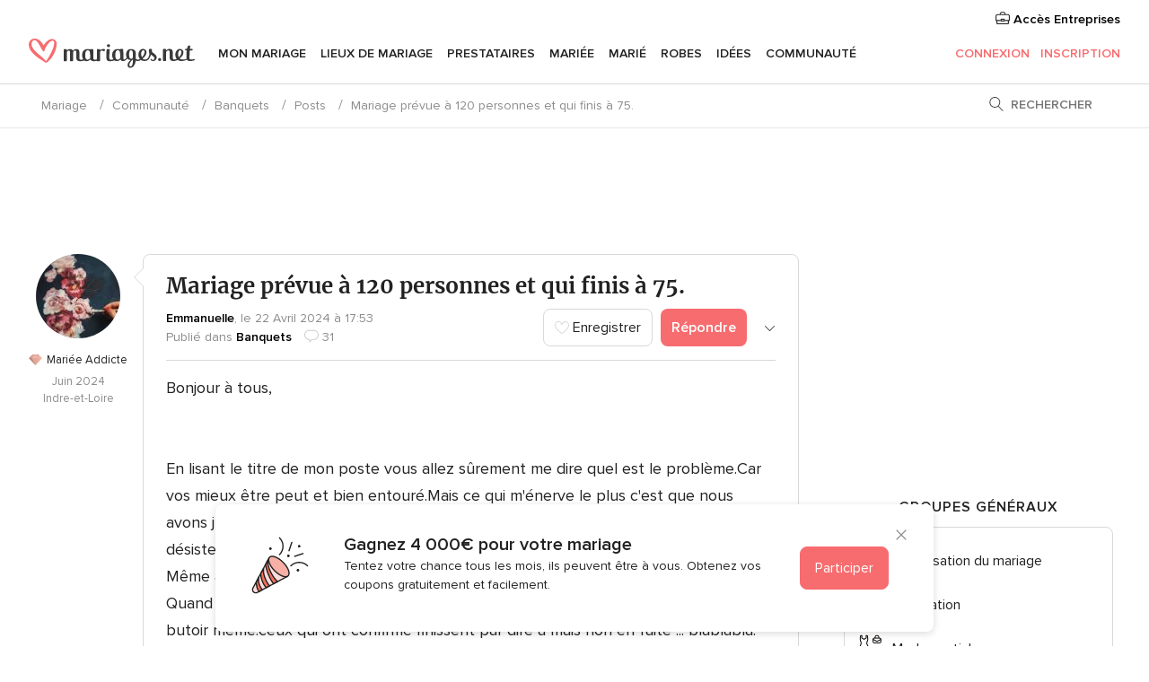

--- FILE ---
content_type: text/html; charset=UTF-8
request_url: https://communaute.mariages.net/forum/mariage-prevue-a-120-personnes-et-qui-finis-a-75--t680944
body_size: 60906
content:
<!DOCTYPE html>
<html lang="fr-FR" prefix="og: http://ogp.me/ns#">
<head>
<meta http-equiv="Content-Type" content="text/html; charset=utf-8"><script type="text/javascript">(window.NREUM||(NREUM={})).init={privacy:{cookies_enabled:true},ajax:{deny_list:["bam.nr-data.net"]},feature_flags:["soft_nav"],distributed_tracing:{enabled:true}};(window.NREUM||(NREUM={})).loader_config={agentID:"1103461545",accountID:"1041",trustKey:"1041",xpid:"VQYDUEVQCAQEVFhSBwU=",licenseKey:"2f0b164c6c",applicationID:"307409004",browserID:"1103461545"};;/*! For license information please see nr-loader-spa-1.307.0.min.js.LICENSE.txt */
(()=>{var e,t,r={384:(e,t,r)=>{"use strict";r.d(t,{NT:()=>a,US:()=>u,Zm:()=>o,bQ:()=>d,dV:()=>c,pV:()=>l});var n=r(6154),i=r(1863),s=r(1910);const a={beacon:"bam.nr-data.net",errorBeacon:"bam.nr-data.net"};function o(){return n.gm.NREUM||(n.gm.NREUM={}),void 0===n.gm.newrelic&&(n.gm.newrelic=n.gm.NREUM),n.gm.NREUM}function c(){let e=o();return e.o||(e.o={ST:n.gm.setTimeout,SI:n.gm.setImmediate||n.gm.setInterval,CT:n.gm.clearTimeout,XHR:n.gm.XMLHttpRequest,REQ:n.gm.Request,EV:n.gm.Event,PR:n.gm.Promise,MO:n.gm.MutationObserver,FETCH:n.gm.fetch,WS:n.gm.WebSocket},(0,s.i)(...Object.values(e.o))),e}function d(e,t){let r=o();r.initializedAgents??={},t.initializedAt={ms:(0,i.t)(),date:new Date},r.initializedAgents[e]=t}function u(e,t){o()[e]=t}function l(){return function(){let e=o();const t=e.info||{};e.info={beacon:a.beacon,errorBeacon:a.errorBeacon,...t}}(),function(){let e=o();const t=e.init||{};e.init={...t}}(),c(),function(){let e=o();const t=e.loader_config||{};e.loader_config={...t}}(),o()}},782:(e,t,r)=>{"use strict";r.d(t,{T:()=>n});const n=r(860).K7.pageViewTiming},860:(e,t,r)=>{"use strict";r.d(t,{$J:()=>u,K7:()=>c,P3:()=>d,XX:()=>i,Yy:()=>o,df:()=>s,qY:()=>n,v4:()=>a});const n="events",i="jserrors",s="browser/blobs",a="rum",o="browser/logs",c={ajax:"ajax",genericEvents:"generic_events",jserrors:i,logging:"logging",metrics:"metrics",pageAction:"page_action",pageViewEvent:"page_view_event",pageViewTiming:"page_view_timing",sessionReplay:"session_replay",sessionTrace:"session_trace",softNav:"soft_navigations",spa:"spa"},d={[c.pageViewEvent]:1,[c.pageViewTiming]:2,[c.metrics]:3,[c.jserrors]:4,[c.spa]:5,[c.ajax]:6,[c.sessionTrace]:7,[c.softNav]:8,[c.sessionReplay]:9,[c.logging]:10,[c.genericEvents]:11},u={[c.pageViewEvent]:a,[c.pageViewTiming]:n,[c.ajax]:n,[c.spa]:n,[c.softNav]:n,[c.metrics]:i,[c.jserrors]:i,[c.sessionTrace]:s,[c.sessionReplay]:s,[c.logging]:o,[c.genericEvents]:"ins"}},944:(e,t,r)=>{"use strict";r.d(t,{R:()=>i});var n=r(3241);function i(e,t){"function"==typeof console.debug&&(console.debug("New Relic Warning: https://github.com/newrelic/newrelic-browser-agent/blob/main/docs/warning-codes.md#".concat(e),t),(0,n.W)({agentIdentifier:null,drained:null,type:"data",name:"warn",feature:"warn",data:{code:e,secondary:t}}))}},993:(e,t,r)=>{"use strict";r.d(t,{A$:()=>s,ET:()=>a,TZ:()=>o,p_:()=>i});var n=r(860);const i={ERROR:"ERROR",WARN:"WARN",INFO:"INFO",DEBUG:"DEBUG",TRACE:"TRACE"},s={OFF:0,ERROR:1,WARN:2,INFO:3,DEBUG:4,TRACE:5},a="log",o=n.K7.logging},1687:(e,t,r)=>{"use strict";r.d(t,{Ak:()=>d,Ze:()=>h,x3:()=>u});var n=r(3241),i=r(7836),s=r(3606),a=r(860),o=r(2646);const c={};function d(e,t){const r={staged:!1,priority:a.P3[t]||0};l(e),c[e].get(t)||c[e].set(t,r)}function u(e,t){e&&c[e]&&(c[e].get(t)&&c[e].delete(t),p(e,t,!1),c[e].size&&f(e))}function l(e){if(!e)throw new Error("agentIdentifier required");c[e]||(c[e]=new Map)}function h(e="",t="feature",r=!1){if(l(e),!e||!c[e].get(t)||r)return p(e,t);c[e].get(t).staged=!0,f(e)}function f(e){const t=Array.from(c[e]);t.every(([e,t])=>t.staged)&&(t.sort((e,t)=>e[1].priority-t[1].priority),t.forEach(([t])=>{c[e].delete(t),p(e,t)}))}function p(e,t,r=!0){const a=e?i.ee.get(e):i.ee,c=s.i.handlers;if(!a.aborted&&a.backlog&&c){if((0,n.W)({agentIdentifier:e,type:"lifecycle",name:"drain",feature:t}),r){const e=a.backlog[t],r=c[t];if(r){for(let t=0;e&&t<e.length;++t)g(e[t],r);Object.entries(r).forEach(([e,t])=>{Object.values(t||{}).forEach(t=>{t[0]?.on&&t[0]?.context()instanceof o.y&&t[0].on(e,t[1])})})}}a.isolatedBacklog||delete c[t],a.backlog[t]=null,a.emit("drain-"+t,[])}}function g(e,t){var r=e[1];Object.values(t[r]||{}).forEach(t=>{var r=e[0];if(t[0]===r){var n=t[1],i=e[3],s=e[2];n.apply(i,s)}})}},1738:(e,t,r)=>{"use strict";r.d(t,{U:()=>f,Y:()=>h});var n=r(3241),i=r(9908),s=r(1863),a=r(944),o=r(5701),c=r(3969),d=r(8362),u=r(860),l=r(4261);function h(e,t,r,s){const h=s||r;!h||h[e]&&h[e]!==d.d.prototype[e]||(h[e]=function(){(0,i.p)(c.xV,["API/"+e+"/called"],void 0,u.K7.metrics,r.ee),(0,n.W)({agentIdentifier:r.agentIdentifier,drained:!!o.B?.[r.agentIdentifier],type:"data",name:"api",feature:l.Pl+e,data:{}});try{return t.apply(this,arguments)}catch(e){(0,a.R)(23,e)}})}function f(e,t,r,n,a){const o=e.info;null===r?delete o.jsAttributes[t]:o.jsAttributes[t]=r,(a||null===r)&&(0,i.p)(l.Pl+n,[(0,s.t)(),t,r],void 0,"session",e.ee)}},1741:(e,t,r)=>{"use strict";r.d(t,{W:()=>s});var n=r(944),i=r(4261);class s{#e(e,...t){if(this[e]!==s.prototype[e])return this[e](...t);(0,n.R)(35,e)}addPageAction(e,t){return this.#e(i.hG,e,t)}register(e){return this.#e(i.eY,e)}recordCustomEvent(e,t){return this.#e(i.fF,e,t)}setPageViewName(e,t){return this.#e(i.Fw,e,t)}setCustomAttribute(e,t,r){return this.#e(i.cD,e,t,r)}noticeError(e,t){return this.#e(i.o5,e,t)}setUserId(e,t=!1){return this.#e(i.Dl,e,t)}setApplicationVersion(e){return this.#e(i.nb,e)}setErrorHandler(e){return this.#e(i.bt,e)}addRelease(e,t){return this.#e(i.k6,e,t)}log(e,t){return this.#e(i.$9,e,t)}start(){return this.#e(i.d3)}finished(e){return this.#e(i.BL,e)}recordReplay(){return this.#e(i.CH)}pauseReplay(){return this.#e(i.Tb)}addToTrace(e){return this.#e(i.U2,e)}setCurrentRouteName(e){return this.#e(i.PA,e)}interaction(e){return this.#e(i.dT,e)}wrapLogger(e,t,r){return this.#e(i.Wb,e,t,r)}measure(e,t){return this.#e(i.V1,e,t)}consent(e){return this.#e(i.Pv,e)}}},1863:(e,t,r)=>{"use strict";function n(){return Math.floor(performance.now())}r.d(t,{t:()=>n})},1910:(e,t,r)=>{"use strict";r.d(t,{i:()=>s});var n=r(944);const i=new Map;function s(...e){return e.every(e=>{if(i.has(e))return i.get(e);const t="function"==typeof e?e.toString():"",r=t.includes("[native code]"),s=t.includes("nrWrapper");return r||s||(0,n.R)(64,e?.name||t),i.set(e,r),r})}},2555:(e,t,r)=>{"use strict";r.d(t,{D:()=>o,f:()=>a});var n=r(384),i=r(8122);const s={beacon:n.NT.beacon,errorBeacon:n.NT.errorBeacon,licenseKey:void 0,applicationID:void 0,sa:void 0,queueTime:void 0,applicationTime:void 0,ttGuid:void 0,user:void 0,account:void 0,product:void 0,extra:void 0,jsAttributes:{},userAttributes:void 0,atts:void 0,transactionName:void 0,tNamePlain:void 0};function a(e){try{return!!e.licenseKey&&!!e.errorBeacon&&!!e.applicationID}catch(e){return!1}}const o=e=>(0,i.a)(e,s)},2614:(e,t,r)=>{"use strict";r.d(t,{BB:()=>a,H3:()=>n,g:()=>d,iL:()=>c,tS:()=>o,uh:()=>i,wk:()=>s});const n="NRBA",i="SESSION",s=144e5,a=18e5,o={STARTED:"session-started",PAUSE:"session-pause",RESET:"session-reset",RESUME:"session-resume",UPDATE:"session-update"},c={SAME_TAB:"same-tab",CROSS_TAB:"cross-tab"},d={OFF:0,FULL:1,ERROR:2}},2646:(e,t,r)=>{"use strict";r.d(t,{y:()=>n});class n{constructor(e){this.contextId=e}}},2843:(e,t,r)=>{"use strict";r.d(t,{G:()=>s,u:()=>i});var n=r(3878);function i(e,t=!1,r,i){(0,n.DD)("visibilitychange",function(){if(t)return void("hidden"===document.visibilityState&&e());e(document.visibilityState)},r,i)}function s(e,t,r){(0,n.sp)("pagehide",e,t,r)}},3241:(e,t,r)=>{"use strict";r.d(t,{W:()=>s});var n=r(6154);const i="newrelic";function s(e={}){try{n.gm.dispatchEvent(new CustomEvent(i,{detail:e}))}catch(e){}}},3304:(e,t,r)=>{"use strict";r.d(t,{A:()=>s});var n=r(7836);const i=()=>{const e=new WeakSet;return(t,r)=>{if("object"==typeof r&&null!==r){if(e.has(r))return;e.add(r)}return r}};function s(e){try{return JSON.stringify(e,i())??""}catch(e){try{n.ee.emit("internal-error",[e])}catch(e){}return""}}},3333:(e,t,r)=>{"use strict";r.d(t,{$v:()=>u,TZ:()=>n,Xh:()=>c,Zp:()=>i,kd:()=>d,mq:()=>o,nf:()=>a,qN:()=>s});const n=r(860).K7.genericEvents,i=["auxclick","click","copy","keydown","paste","scrollend"],s=["focus","blur"],a=4,o=1e3,c=2e3,d=["PageAction","UserAction","BrowserPerformance"],u={RESOURCES:"experimental.resources",REGISTER:"register"}},3434:(e,t,r)=>{"use strict";r.d(t,{Jt:()=>s,YM:()=>d});var n=r(7836),i=r(5607);const s="nr@original:".concat(i.W),a=50;var o=Object.prototype.hasOwnProperty,c=!1;function d(e,t){return e||(e=n.ee),r.inPlace=function(e,t,n,i,s){n||(n="");const a="-"===n.charAt(0);for(let o=0;o<t.length;o++){const c=t[o],d=e[c];l(d)||(e[c]=r(d,a?c+n:n,i,c,s))}},r.flag=s,r;function r(t,r,n,c,d){return l(t)?t:(r||(r=""),nrWrapper[s]=t,function(e,t,r){if(Object.defineProperty&&Object.keys)try{return Object.keys(e).forEach(function(r){Object.defineProperty(t,r,{get:function(){return e[r]},set:function(t){return e[r]=t,t}})}),t}catch(e){u([e],r)}for(var n in e)o.call(e,n)&&(t[n]=e[n])}(t,nrWrapper,e),nrWrapper);function nrWrapper(){var s,o,l,h;let f;try{o=this,s=[...arguments],l="function"==typeof n?n(s,o):n||{}}catch(t){u([t,"",[s,o,c],l],e)}i(r+"start",[s,o,c],l,d);const p=performance.now();let g;try{return h=t.apply(o,s),g=performance.now(),h}catch(e){throw g=performance.now(),i(r+"err",[s,o,e],l,d),f=e,f}finally{const e=g-p,t={start:p,end:g,duration:e,isLongTask:e>=a,methodName:c,thrownError:f};t.isLongTask&&i("long-task",[t,o],l,d),i(r+"end",[s,o,h],l,d)}}}function i(r,n,i,s){if(!c||t){var a=c;c=!0;try{e.emit(r,n,i,t,s)}catch(t){u([t,r,n,i],e)}c=a}}}function u(e,t){t||(t=n.ee);try{t.emit("internal-error",e)}catch(e){}}function l(e){return!(e&&"function"==typeof e&&e.apply&&!e[s])}},3606:(e,t,r)=>{"use strict";r.d(t,{i:()=>s});var n=r(9908);s.on=a;var i=s.handlers={};function s(e,t,r,s){a(s||n.d,i,e,t,r)}function a(e,t,r,i,s){s||(s="feature"),e||(e=n.d);var a=t[s]=t[s]||{};(a[r]=a[r]||[]).push([e,i])}},3738:(e,t,r)=>{"use strict";r.d(t,{He:()=>i,Kp:()=>o,Lc:()=>d,Rz:()=>u,TZ:()=>n,bD:()=>s,d3:()=>a,jx:()=>l,sl:()=>h,uP:()=>c});const n=r(860).K7.sessionTrace,i="bstResource",s="resource",a="-start",o="-end",c="fn"+a,d="fn"+o,u="pushState",l=1e3,h=3e4},3785:(e,t,r)=>{"use strict";r.d(t,{R:()=>c,b:()=>d});var n=r(9908),i=r(1863),s=r(860),a=r(3969),o=r(993);function c(e,t,r={},c=o.p_.INFO,d=!0,u,l=(0,i.t)()){(0,n.p)(a.xV,["API/logging/".concat(c.toLowerCase(),"/called")],void 0,s.K7.metrics,e),(0,n.p)(o.ET,[l,t,r,c,d,u],void 0,s.K7.logging,e)}function d(e){return"string"==typeof e&&Object.values(o.p_).some(t=>t===e.toUpperCase().trim())}},3878:(e,t,r)=>{"use strict";function n(e,t){return{capture:e,passive:!1,signal:t}}function i(e,t,r=!1,i){window.addEventListener(e,t,n(r,i))}function s(e,t,r=!1,i){document.addEventListener(e,t,n(r,i))}r.d(t,{DD:()=>s,jT:()=>n,sp:()=>i})},3962:(e,t,r)=>{"use strict";r.d(t,{AM:()=>a,O2:()=>l,OV:()=>s,Qu:()=>h,TZ:()=>c,ih:()=>f,pP:()=>o,t1:()=>u,tC:()=>i,wD:()=>d});var n=r(860);const i=["click","keydown","submit"],s="popstate",a="api",o="initialPageLoad",c=n.K7.softNav,d=5e3,u=500,l={INITIAL_PAGE_LOAD:"",ROUTE_CHANGE:1,UNSPECIFIED:2},h={INTERACTION:1,AJAX:2,CUSTOM_END:3,CUSTOM_TRACER:4},f={IP:"in progress",PF:"pending finish",FIN:"finished",CAN:"cancelled"}},3969:(e,t,r)=>{"use strict";r.d(t,{TZ:()=>n,XG:()=>o,rs:()=>i,xV:()=>a,z_:()=>s});const n=r(860).K7.metrics,i="sm",s="cm",a="storeSupportabilityMetrics",o="storeEventMetrics"},4234:(e,t,r)=>{"use strict";r.d(t,{W:()=>s});var n=r(7836),i=r(1687);class s{constructor(e,t){this.agentIdentifier=e,this.ee=n.ee.get(e),this.featureName=t,this.blocked=!1}deregisterDrain(){(0,i.x3)(this.agentIdentifier,this.featureName)}}},4261:(e,t,r)=>{"use strict";r.d(t,{$9:()=>u,BL:()=>c,CH:()=>p,Dl:()=>R,Fw:()=>w,PA:()=>v,Pl:()=>n,Pv:()=>A,Tb:()=>h,U2:()=>a,V1:()=>E,Wb:()=>T,bt:()=>y,cD:()=>b,d3:()=>x,dT:()=>d,eY:()=>g,fF:()=>f,hG:()=>s,hw:()=>i,k6:()=>o,nb:()=>m,o5:()=>l});const n="api-",i=n+"ixn-",s="addPageAction",a="addToTrace",o="addRelease",c="finished",d="interaction",u="log",l="noticeError",h="pauseReplay",f="recordCustomEvent",p="recordReplay",g="register",m="setApplicationVersion",v="setCurrentRouteName",b="setCustomAttribute",y="setErrorHandler",w="setPageViewName",R="setUserId",x="start",T="wrapLogger",E="measure",A="consent"},4387:(e,t,r)=>{"use strict";function n(e={}){return!(!e.id||!e.name)}function i(e){return"string"==typeof e&&e.trim().length<501||"number"==typeof e}function s(e,t){if(2!==t?.harvestEndpointVersion)return{};const r=t.agentRef.runtime.appMetadata.agents[0].entityGuid;return n(e)?{"source.id":e.id,"source.name":e.name,"source.type":e.type,"parent.id":e.parent?.id||r}:{"entity.guid":r,appId:t.agentRef.info.applicationID}}r.d(t,{Ux:()=>s,c7:()=>n,yo:()=>i})},5205:(e,t,r)=>{"use strict";r.d(t,{j:()=>S});var n=r(384),i=r(1741);var s=r(2555),a=r(3333);const o=e=>{if(!e||"string"!=typeof e)return!1;try{document.createDocumentFragment().querySelector(e)}catch{return!1}return!0};var c=r(2614),d=r(944),u=r(8122);const l="[data-nr-mask]",h=e=>(0,u.a)(e,(()=>{const e={feature_flags:[],experimental:{allow_registered_children:!1,resources:!1},mask_selector:"*",block_selector:"[data-nr-block]",mask_input_options:{color:!1,date:!1,"datetime-local":!1,email:!1,month:!1,number:!1,range:!1,search:!1,tel:!1,text:!1,time:!1,url:!1,week:!1,textarea:!1,select:!1,password:!0}};return{ajax:{deny_list:void 0,block_internal:!0,enabled:!0,autoStart:!0},api:{get allow_registered_children(){return e.feature_flags.includes(a.$v.REGISTER)||e.experimental.allow_registered_children},set allow_registered_children(t){e.experimental.allow_registered_children=t},duplicate_registered_data:!1},browser_consent_mode:{enabled:!1},distributed_tracing:{enabled:void 0,exclude_newrelic_header:void 0,cors_use_newrelic_header:void 0,cors_use_tracecontext_headers:void 0,allowed_origins:void 0},get feature_flags(){return e.feature_flags},set feature_flags(t){e.feature_flags=t},generic_events:{enabled:!0,autoStart:!0},harvest:{interval:30},jserrors:{enabled:!0,autoStart:!0},logging:{enabled:!0,autoStart:!0},metrics:{enabled:!0,autoStart:!0},obfuscate:void 0,page_action:{enabled:!0},page_view_event:{enabled:!0,autoStart:!0},page_view_timing:{enabled:!0,autoStart:!0},performance:{capture_marks:!1,capture_measures:!1,capture_detail:!0,resources:{get enabled(){return e.feature_flags.includes(a.$v.RESOURCES)||e.experimental.resources},set enabled(t){e.experimental.resources=t},asset_types:[],first_party_domains:[],ignore_newrelic:!0}},privacy:{cookies_enabled:!0},proxy:{assets:void 0,beacon:void 0},session:{expiresMs:c.wk,inactiveMs:c.BB},session_replay:{autoStart:!0,enabled:!1,preload:!1,sampling_rate:10,error_sampling_rate:100,collect_fonts:!1,inline_images:!1,fix_stylesheets:!0,mask_all_inputs:!0,get mask_text_selector(){return e.mask_selector},set mask_text_selector(t){o(t)?e.mask_selector="".concat(t,",").concat(l):""===t||null===t?e.mask_selector=l:(0,d.R)(5,t)},get block_class(){return"nr-block"},get ignore_class(){return"nr-ignore"},get mask_text_class(){return"nr-mask"},get block_selector(){return e.block_selector},set block_selector(t){o(t)?e.block_selector+=",".concat(t):""!==t&&(0,d.R)(6,t)},get mask_input_options(){return e.mask_input_options},set mask_input_options(t){t&&"object"==typeof t?e.mask_input_options={...t,password:!0}:(0,d.R)(7,t)}},session_trace:{enabled:!0,autoStart:!0},soft_navigations:{enabled:!0,autoStart:!0},spa:{enabled:!0,autoStart:!0},ssl:void 0,user_actions:{enabled:!0,elementAttributes:["id","className","tagName","type"]}}})());var f=r(6154),p=r(9324);let g=0;const m={buildEnv:p.F3,distMethod:p.Xs,version:p.xv,originTime:f.WN},v={consented:!1},b={appMetadata:{},get consented(){return this.session?.state?.consent||v.consented},set consented(e){v.consented=e},customTransaction:void 0,denyList:void 0,disabled:!1,harvester:void 0,isolatedBacklog:!1,isRecording:!1,loaderType:void 0,maxBytes:3e4,obfuscator:void 0,onerror:void 0,ptid:void 0,releaseIds:{},session:void 0,timeKeeper:void 0,registeredEntities:[],jsAttributesMetadata:{bytes:0},get harvestCount(){return++g}},y=e=>{const t=(0,u.a)(e,b),r=Object.keys(m).reduce((e,t)=>(e[t]={value:m[t],writable:!1,configurable:!0,enumerable:!0},e),{});return Object.defineProperties(t,r)};var w=r(5701);const R=e=>{const t=e.startsWith("http");e+="/",r.p=t?e:"https://"+e};var x=r(7836),T=r(3241);const E={accountID:void 0,trustKey:void 0,agentID:void 0,licenseKey:void 0,applicationID:void 0,xpid:void 0},A=e=>(0,u.a)(e,E),_=new Set;function S(e,t={},r,a){let{init:o,info:c,loader_config:d,runtime:u={},exposed:l=!0}=t;if(!c){const e=(0,n.pV)();o=e.init,c=e.info,d=e.loader_config}e.init=h(o||{}),e.loader_config=A(d||{}),c.jsAttributes??={},f.bv&&(c.jsAttributes.isWorker=!0),e.info=(0,s.D)(c);const p=e.init,g=[c.beacon,c.errorBeacon];_.has(e.agentIdentifier)||(p.proxy.assets&&(R(p.proxy.assets),g.push(p.proxy.assets)),p.proxy.beacon&&g.push(p.proxy.beacon),e.beacons=[...g],function(e){const t=(0,n.pV)();Object.getOwnPropertyNames(i.W.prototype).forEach(r=>{const n=i.W.prototype[r];if("function"!=typeof n||"constructor"===n)return;let s=t[r];e[r]&&!1!==e.exposed&&"micro-agent"!==e.runtime?.loaderType&&(t[r]=(...t)=>{const n=e[r](...t);return s?s(...t):n})})}(e),(0,n.US)("activatedFeatures",w.B)),u.denyList=[...p.ajax.deny_list||[],...p.ajax.block_internal?g:[]],u.ptid=e.agentIdentifier,u.loaderType=r,e.runtime=y(u),_.has(e.agentIdentifier)||(e.ee=x.ee.get(e.agentIdentifier),e.exposed=l,(0,T.W)({agentIdentifier:e.agentIdentifier,drained:!!w.B?.[e.agentIdentifier],type:"lifecycle",name:"initialize",feature:void 0,data:e.config})),_.add(e.agentIdentifier)}},5270:(e,t,r)=>{"use strict";r.d(t,{Aw:()=>a,SR:()=>s,rF:()=>o});var n=r(384),i=r(7767);function s(e){return!!(0,n.dV)().o.MO&&(0,i.V)(e)&&!0===e?.session_trace.enabled}function a(e){return!0===e?.session_replay.preload&&s(e)}function o(e,t){try{if("string"==typeof t?.type){if("password"===t.type.toLowerCase())return"*".repeat(e?.length||0);if(void 0!==t?.dataset?.nrUnmask||t?.classList?.contains("nr-unmask"))return e}}catch(e){}return"string"==typeof e?e.replace(/[\S]/g,"*"):"*".repeat(e?.length||0)}},5289:(e,t,r)=>{"use strict";r.d(t,{GG:()=>a,Qr:()=>c,sB:()=>o});var n=r(3878),i=r(6389);function s(){return"undefined"==typeof document||"complete"===document.readyState}function a(e,t){if(s())return e();const r=(0,i.J)(e),a=setInterval(()=>{s()&&(clearInterval(a),r())},500);(0,n.sp)("load",r,t)}function o(e){if(s())return e();(0,n.DD)("DOMContentLoaded",e)}function c(e){if(s())return e();(0,n.sp)("popstate",e)}},5607:(e,t,r)=>{"use strict";r.d(t,{W:()=>n});const n=(0,r(9566).bz)()},5701:(e,t,r)=>{"use strict";r.d(t,{B:()=>s,t:()=>a});var n=r(3241);const i=new Set,s={};function a(e,t){const r=t.agentIdentifier;s[r]??={},e&&"object"==typeof e&&(i.has(r)||(t.ee.emit("rumresp",[e]),s[r]=e,i.add(r),(0,n.W)({agentIdentifier:r,loaded:!0,drained:!0,type:"lifecycle",name:"load",feature:void 0,data:e})))}},6154:(e,t,r)=>{"use strict";r.d(t,{OF:()=>d,RI:()=>i,WN:()=>h,bv:()=>s,eN:()=>f,gm:()=>a,lR:()=>l,m:()=>c,mw:()=>o,sb:()=>u});var n=r(1863);const i="undefined"!=typeof window&&!!window.document,s="undefined"!=typeof WorkerGlobalScope&&("undefined"!=typeof self&&self instanceof WorkerGlobalScope&&self.navigator instanceof WorkerNavigator||"undefined"!=typeof globalThis&&globalThis instanceof WorkerGlobalScope&&globalThis.navigator instanceof WorkerNavigator),a=i?window:"undefined"!=typeof WorkerGlobalScope&&("undefined"!=typeof self&&self instanceof WorkerGlobalScope&&self||"undefined"!=typeof globalThis&&globalThis instanceof WorkerGlobalScope&&globalThis),o=Boolean("hidden"===a?.document?.visibilityState),c=""+a?.location,d=/iPad|iPhone|iPod/.test(a.navigator?.userAgent),u=d&&"undefined"==typeof SharedWorker,l=(()=>{const e=a.navigator?.userAgent?.match(/Firefox[/\s](\d+\.\d+)/);return Array.isArray(e)&&e.length>=2?+e[1]:0})(),h=Date.now()-(0,n.t)(),f=()=>"undefined"!=typeof PerformanceNavigationTiming&&a?.performance?.getEntriesByType("navigation")?.[0]?.responseStart},6344:(e,t,r)=>{"use strict";r.d(t,{BB:()=>u,Qb:()=>l,TZ:()=>i,Ug:()=>a,Vh:()=>s,_s:()=>o,bc:()=>d,yP:()=>c});var n=r(2614);const i=r(860).K7.sessionReplay,s="errorDuringReplay",a=.12,o={DomContentLoaded:0,Load:1,FullSnapshot:2,IncrementalSnapshot:3,Meta:4,Custom:5},c={[n.g.ERROR]:15e3,[n.g.FULL]:3e5,[n.g.OFF]:0},d={RESET:{message:"Session was reset",sm:"Reset"},IMPORT:{message:"Recorder failed to import",sm:"Import"},TOO_MANY:{message:"429: Too Many Requests",sm:"Too-Many"},TOO_BIG:{message:"Payload was too large",sm:"Too-Big"},CROSS_TAB:{message:"Session Entity was set to OFF on another tab",sm:"Cross-Tab"},ENTITLEMENTS:{message:"Session Replay is not allowed and will not be started",sm:"Entitlement"}},u=5e3,l={API:"api",RESUME:"resume",SWITCH_TO_FULL:"switchToFull",INITIALIZE:"initialize",PRELOAD:"preload"}},6389:(e,t,r)=>{"use strict";function n(e,t=500,r={}){const n=r?.leading||!1;let i;return(...r)=>{n&&void 0===i&&(e.apply(this,r),i=setTimeout(()=>{i=clearTimeout(i)},t)),n||(clearTimeout(i),i=setTimeout(()=>{e.apply(this,r)},t))}}function i(e){let t=!1;return(...r)=>{t||(t=!0,e.apply(this,r))}}r.d(t,{J:()=>i,s:()=>n})},6630:(e,t,r)=>{"use strict";r.d(t,{T:()=>n});const n=r(860).K7.pageViewEvent},6774:(e,t,r)=>{"use strict";r.d(t,{T:()=>n});const n=r(860).K7.jserrors},7295:(e,t,r)=>{"use strict";r.d(t,{Xv:()=>a,gX:()=>i,iW:()=>s});var n=[];function i(e){if(!e||s(e))return!1;if(0===n.length)return!0;if("*"===n[0].hostname)return!1;for(var t=0;t<n.length;t++){var r=n[t];if(r.hostname.test(e.hostname)&&r.pathname.test(e.pathname))return!1}return!0}function s(e){return void 0===e.hostname}function a(e){if(n=[],e&&e.length)for(var t=0;t<e.length;t++){let r=e[t];if(!r)continue;if("*"===r)return void(n=[{hostname:"*"}]);0===r.indexOf("http://")?r=r.substring(7):0===r.indexOf("https://")&&(r=r.substring(8));const i=r.indexOf("/");let s,a;i>0?(s=r.substring(0,i),a=r.substring(i)):(s=r,a="*");let[c]=s.split(":");n.push({hostname:o(c),pathname:o(a,!0)})}}function o(e,t=!1){const r=e.replace(/[.+?^${}()|[\]\\]/g,e=>"\\"+e).replace(/\*/g,".*?");return new RegExp((t?"^":"")+r+"$")}},7485:(e,t,r)=>{"use strict";r.d(t,{D:()=>i});var n=r(6154);function i(e){if(0===(e||"").indexOf("data:"))return{protocol:"data"};try{const t=new URL(e,location.href),r={port:t.port,hostname:t.hostname,pathname:t.pathname,search:t.search,protocol:t.protocol.slice(0,t.protocol.indexOf(":")),sameOrigin:t.protocol===n.gm?.location?.protocol&&t.host===n.gm?.location?.host};return r.port&&""!==r.port||("http:"===t.protocol&&(r.port="80"),"https:"===t.protocol&&(r.port="443")),r.pathname&&""!==r.pathname?r.pathname.startsWith("/")||(r.pathname="/".concat(r.pathname)):r.pathname="/",r}catch(e){return{}}}},7699:(e,t,r)=>{"use strict";r.d(t,{It:()=>s,KC:()=>o,No:()=>i,qh:()=>a});var n=r(860);const i=16e3,s=1e6,a="SESSION_ERROR",o={[n.K7.logging]:!0,[n.K7.genericEvents]:!1,[n.K7.jserrors]:!1,[n.K7.ajax]:!1}},7767:(e,t,r)=>{"use strict";r.d(t,{V:()=>i});var n=r(6154);const i=e=>n.RI&&!0===e?.privacy.cookies_enabled},7836:(e,t,r)=>{"use strict";r.d(t,{P:()=>o,ee:()=>c});var n=r(384),i=r(8990),s=r(2646),a=r(5607);const o="nr@context:".concat(a.W),c=function e(t,r){var n={},a={},u={},l=!1;try{l=16===r.length&&d.initializedAgents?.[r]?.runtime.isolatedBacklog}catch(e){}var h={on:p,addEventListener:p,removeEventListener:function(e,t){var r=n[e];if(!r)return;for(var i=0;i<r.length;i++)r[i]===t&&r.splice(i,1)},emit:function(e,r,n,i,s){!1!==s&&(s=!0);if(c.aborted&&!i)return;t&&s&&t.emit(e,r,n);var o=f(n);g(e).forEach(e=>{e.apply(o,r)});var d=v()[a[e]];d&&d.push([h,e,r,o]);return o},get:m,listeners:g,context:f,buffer:function(e,t){const r=v();if(t=t||"feature",h.aborted)return;Object.entries(e||{}).forEach(([e,n])=>{a[n]=t,t in r||(r[t]=[])})},abort:function(){h._aborted=!0,Object.keys(h.backlog).forEach(e=>{delete h.backlog[e]})},isBuffering:function(e){return!!v()[a[e]]},debugId:r,backlog:l?{}:t&&"object"==typeof t.backlog?t.backlog:{},isolatedBacklog:l};return Object.defineProperty(h,"aborted",{get:()=>{let e=h._aborted||!1;return e||(t&&(e=t.aborted),e)}}),h;function f(e){return e&&e instanceof s.y?e:e?(0,i.I)(e,o,()=>new s.y(o)):new s.y(o)}function p(e,t){n[e]=g(e).concat(t)}function g(e){return n[e]||[]}function m(t){return u[t]=u[t]||e(h,t)}function v(){return h.backlog}}(void 0,"globalEE"),d=(0,n.Zm)();d.ee||(d.ee=c)},8122:(e,t,r)=>{"use strict";r.d(t,{a:()=>i});var n=r(944);function i(e,t){try{if(!e||"object"!=typeof e)return(0,n.R)(3);if(!t||"object"!=typeof t)return(0,n.R)(4);const r=Object.create(Object.getPrototypeOf(t),Object.getOwnPropertyDescriptors(t)),s=0===Object.keys(r).length?e:r;for(let a in s)if(void 0!==e[a])try{if(null===e[a]){r[a]=null;continue}Array.isArray(e[a])&&Array.isArray(t[a])?r[a]=Array.from(new Set([...e[a],...t[a]])):"object"==typeof e[a]&&"object"==typeof t[a]?r[a]=i(e[a],t[a]):r[a]=e[a]}catch(e){r[a]||(0,n.R)(1,e)}return r}catch(e){(0,n.R)(2,e)}}},8139:(e,t,r)=>{"use strict";r.d(t,{u:()=>h});var n=r(7836),i=r(3434),s=r(8990),a=r(6154);const o={},c=a.gm.XMLHttpRequest,d="addEventListener",u="removeEventListener",l="nr@wrapped:".concat(n.P);function h(e){var t=function(e){return(e||n.ee).get("events")}(e);if(o[t.debugId]++)return t;o[t.debugId]=1;var r=(0,i.YM)(t,!0);function h(e){r.inPlace(e,[d,u],"-",p)}function p(e,t){return e[1]}return"getPrototypeOf"in Object&&(a.RI&&f(document,h),c&&f(c.prototype,h),f(a.gm,h)),t.on(d+"-start",function(e,t){var n=e[1];if(null!==n&&("function"==typeof n||"object"==typeof n)&&"newrelic"!==e[0]){var i=(0,s.I)(n,l,function(){var e={object:function(){if("function"!=typeof n.handleEvent)return;return n.handleEvent.apply(n,arguments)},function:n}[typeof n];return e?r(e,"fn-",null,e.name||"anonymous"):n});this.wrapped=e[1]=i}}),t.on(u+"-start",function(e){e[1]=this.wrapped||e[1]}),t}function f(e,t,...r){let n=e;for(;"object"==typeof n&&!Object.prototype.hasOwnProperty.call(n,d);)n=Object.getPrototypeOf(n);n&&t(n,...r)}},8362:(e,t,r)=>{"use strict";r.d(t,{d:()=>s});var n=r(9566),i=r(1741);class s extends i.W{agentIdentifier=(0,n.LA)(16)}},8374:(e,t,r)=>{r.nc=(()=>{try{return document?.currentScript?.nonce}catch(e){}return""})()},8990:(e,t,r)=>{"use strict";r.d(t,{I:()=>i});var n=Object.prototype.hasOwnProperty;function i(e,t,r){if(n.call(e,t))return e[t];var i=r();if(Object.defineProperty&&Object.keys)try{return Object.defineProperty(e,t,{value:i,writable:!0,enumerable:!1}),i}catch(e){}return e[t]=i,i}},9300:(e,t,r)=>{"use strict";r.d(t,{T:()=>n});const n=r(860).K7.ajax},9324:(e,t,r)=>{"use strict";r.d(t,{AJ:()=>a,F3:()=>i,Xs:()=>s,Yq:()=>o,xv:()=>n});const n="1.307.0",i="PROD",s="CDN",a="@newrelic/rrweb",o="1.0.1"},9566:(e,t,r)=>{"use strict";r.d(t,{LA:()=>o,ZF:()=>c,bz:()=>a,el:()=>d});var n=r(6154);const i="xxxxxxxx-xxxx-4xxx-yxxx-xxxxxxxxxxxx";function s(e,t){return e?15&e[t]:16*Math.random()|0}function a(){const e=n.gm?.crypto||n.gm?.msCrypto;let t,r=0;return e&&e.getRandomValues&&(t=e.getRandomValues(new Uint8Array(30))),i.split("").map(e=>"x"===e?s(t,r++).toString(16):"y"===e?(3&s()|8).toString(16):e).join("")}function o(e){const t=n.gm?.crypto||n.gm?.msCrypto;let r,i=0;t&&t.getRandomValues&&(r=t.getRandomValues(new Uint8Array(e)));const a=[];for(var o=0;o<e;o++)a.push(s(r,i++).toString(16));return a.join("")}function c(){return o(16)}function d(){return o(32)}},9908:(e,t,r)=>{"use strict";r.d(t,{d:()=>n,p:()=>i});var n=r(7836).ee.get("handle");function i(e,t,r,i,s){s?(s.buffer([e],i),s.emit(e,t,r)):(n.buffer([e],i),n.emit(e,t,r))}}},n={};function i(e){var t=n[e];if(void 0!==t)return t.exports;var s=n[e]={exports:{}};return r[e](s,s.exports,i),s.exports}i.m=r,i.d=(e,t)=>{for(var r in t)i.o(t,r)&&!i.o(e,r)&&Object.defineProperty(e,r,{enumerable:!0,get:t[r]})},i.f={},i.e=e=>Promise.all(Object.keys(i.f).reduce((t,r)=>(i.f[r](e,t),t),[])),i.u=e=>({212:"nr-spa-compressor",249:"nr-spa-recorder",478:"nr-spa"}[e]+"-1.307.0.min.js"),i.o=(e,t)=>Object.prototype.hasOwnProperty.call(e,t),e={},t="NRBA-1.307.0.PROD:",i.l=(r,n,s,a)=>{if(e[r])e[r].push(n);else{var o,c;if(void 0!==s)for(var d=document.getElementsByTagName("script"),u=0;u<d.length;u++){var l=d[u];if(l.getAttribute("src")==r||l.getAttribute("data-webpack")==t+s){o=l;break}}if(!o){c=!0;var h={478:"sha512-bFoj7wd1EcCTt0jkKdFkw+gjDdU092aP1BOVh5n0PjhLNtBCSXj4vpjfIJR8zH8Bn6/XPpFl3gSNOuWVJ98iug==",249:"sha512-FRHQNWDGImhEo7a7lqCuCt6xlBgommnGc+JH2/YGJlngDoH+/3jpT/cyFpwi2M5G6srPVN4wLxrVqskf6KB7bg==",212:"sha512-okml4IaluCF10UG6SWzY+cKPgBNvH2+S5f1FxomzQUHf608N0b9dwoBv/ZFAhJhrdxPgTA4AxlBzwGcjMGIlQQ=="};(o=document.createElement("script")).charset="utf-8",i.nc&&o.setAttribute("nonce",i.nc),o.setAttribute("data-webpack",t+s),o.src=r,0!==o.src.indexOf(window.location.origin+"/")&&(o.crossOrigin="anonymous"),h[a]&&(o.integrity=h[a])}e[r]=[n];var f=(t,n)=>{o.onerror=o.onload=null,clearTimeout(p);var i=e[r];if(delete e[r],o.parentNode&&o.parentNode.removeChild(o),i&&i.forEach(e=>e(n)),t)return t(n)},p=setTimeout(f.bind(null,void 0,{type:"timeout",target:o}),12e4);o.onerror=f.bind(null,o.onerror),o.onload=f.bind(null,o.onload),c&&document.head.appendChild(o)}},i.r=e=>{"undefined"!=typeof Symbol&&Symbol.toStringTag&&Object.defineProperty(e,Symbol.toStringTag,{value:"Module"}),Object.defineProperty(e,"__esModule",{value:!0})},i.p="https://js-agent.newrelic.com/",(()=>{var e={38:0,788:0};i.f.j=(t,r)=>{var n=i.o(e,t)?e[t]:void 0;if(0!==n)if(n)r.push(n[2]);else{var s=new Promise((r,i)=>n=e[t]=[r,i]);r.push(n[2]=s);var a=i.p+i.u(t),o=new Error;i.l(a,r=>{if(i.o(e,t)&&(0!==(n=e[t])&&(e[t]=void 0),n)){var s=r&&("load"===r.type?"missing":r.type),a=r&&r.target&&r.target.src;o.message="Loading chunk "+t+" failed: ("+s+": "+a+")",o.name="ChunkLoadError",o.type=s,o.request=a,n[1](o)}},"chunk-"+t,t)}};var t=(t,r)=>{var n,s,[a,o,c]=r,d=0;if(a.some(t=>0!==e[t])){for(n in o)i.o(o,n)&&(i.m[n]=o[n]);if(c)c(i)}for(t&&t(r);d<a.length;d++)s=a[d],i.o(e,s)&&e[s]&&e[s][0](),e[s]=0},r=self["webpackChunk:NRBA-1.307.0.PROD"]=self["webpackChunk:NRBA-1.307.0.PROD"]||[];r.forEach(t.bind(null,0)),r.push=t.bind(null,r.push.bind(r))})(),(()=>{"use strict";i(8374);var e=i(8362),t=i(860);const r=Object.values(t.K7);var n=i(5205);var s=i(9908),a=i(1863),o=i(4261),c=i(1738);var d=i(1687),u=i(4234),l=i(5289),h=i(6154),f=i(944),p=i(5270),g=i(7767),m=i(6389),v=i(7699);class b extends u.W{constructor(e,t){super(e.agentIdentifier,t),this.agentRef=e,this.abortHandler=void 0,this.featAggregate=void 0,this.loadedSuccessfully=void 0,this.onAggregateImported=new Promise(e=>{this.loadedSuccessfully=e}),this.deferred=Promise.resolve(),!1===e.init[this.featureName].autoStart?this.deferred=new Promise((t,r)=>{this.ee.on("manual-start-all",(0,m.J)(()=>{(0,d.Ak)(e.agentIdentifier,this.featureName),t()}))}):(0,d.Ak)(e.agentIdentifier,t)}importAggregator(e,t,r={}){if(this.featAggregate)return;const n=async()=>{let n;await this.deferred;try{if((0,g.V)(e.init)){const{setupAgentSession:t}=await i.e(478).then(i.bind(i,8766));n=t(e)}}catch(e){(0,f.R)(20,e),this.ee.emit("internal-error",[e]),(0,s.p)(v.qh,[e],void 0,this.featureName,this.ee)}try{if(!this.#t(this.featureName,n,e.init))return(0,d.Ze)(this.agentIdentifier,this.featureName),void this.loadedSuccessfully(!1);const{Aggregate:i}=await t();this.featAggregate=new i(e,r),e.runtime.harvester.initializedAggregates.push(this.featAggregate),this.loadedSuccessfully(!0)}catch(e){(0,f.R)(34,e),this.abortHandler?.(),(0,d.Ze)(this.agentIdentifier,this.featureName,!0),this.loadedSuccessfully(!1),this.ee&&this.ee.abort()}};h.RI?(0,l.GG)(()=>n(),!0):n()}#t(e,r,n){if(this.blocked)return!1;switch(e){case t.K7.sessionReplay:return(0,p.SR)(n)&&!!r;case t.K7.sessionTrace:return!!r;default:return!0}}}var y=i(6630),w=i(2614),R=i(3241);class x extends b{static featureName=y.T;constructor(e){var t;super(e,y.T),this.setupInspectionEvents(e.agentIdentifier),t=e,(0,c.Y)(o.Fw,function(e,r){"string"==typeof e&&("/"!==e.charAt(0)&&(e="/"+e),t.runtime.customTransaction=(r||"http://custom.transaction")+e,(0,s.p)(o.Pl+o.Fw,[(0,a.t)()],void 0,void 0,t.ee))},t),this.importAggregator(e,()=>i.e(478).then(i.bind(i,2467)))}setupInspectionEvents(e){const t=(t,r)=>{t&&(0,R.W)({agentIdentifier:e,timeStamp:t.timeStamp,loaded:"complete"===t.target.readyState,type:"window",name:r,data:t.target.location+""})};(0,l.sB)(e=>{t(e,"DOMContentLoaded")}),(0,l.GG)(e=>{t(e,"load")}),(0,l.Qr)(e=>{t(e,"navigate")}),this.ee.on(w.tS.UPDATE,(t,r)=>{(0,R.W)({agentIdentifier:e,type:"lifecycle",name:"session",data:r})})}}var T=i(384);class E extends e.d{constructor(e){var t;(super(),h.gm)?(this.features={},(0,T.bQ)(this.agentIdentifier,this),this.desiredFeatures=new Set(e.features||[]),this.desiredFeatures.add(x),(0,n.j)(this,e,e.loaderType||"agent"),t=this,(0,c.Y)(o.cD,function(e,r,n=!1){if("string"==typeof e){if(["string","number","boolean"].includes(typeof r)||null===r)return(0,c.U)(t,e,r,o.cD,n);(0,f.R)(40,typeof r)}else(0,f.R)(39,typeof e)},t),function(e){(0,c.Y)(o.Dl,function(t,r=!1){if("string"!=typeof t&&null!==t)return void(0,f.R)(41,typeof t);const n=e.info.jsAttributes["enduser.id"];r&&null!=n&&n!==t?(0,s.p)(o.Pl+"setUserIdAndResetSession",[t],void 0,"session",e.ee):(0,c.U)(e,"enduser.id",t,o.Dl,!0)},e)}(this),function(e){(0,c.Y)(o.nb,function(t){if("string"==typeof t||null===t)return(0,c.U)(e,"application.version",t,o.nb,!1);(0,f.R)(42,typeof t)},e)}(this),function(e){(0,c.Y)(o.d3,function(){e.ee.emit("manual-start-all")},e)}(this),function(e){(0,c.Y)(o.Pv,function(t=!0){if("boolean"==typeof t){if((0,s.p)(o.Pl+o.Pv,[t],void 0,"session",e.ee),e.runtime.consented=t,t){const t=e.features.page_view_event;t.onAggregateImported.then(e=>{const r=t.featAggregate;e&&!r.sentRum&&r.sendRum()})}}else(0,f.R)(65,typeof t)},e)}(this),this.run()):(0,f.R)(21)}get config(){return{info:this.info,init:this.init,loader_config:this.loader_config,runtime:this.runtime}}get api(){return this}run(){try{const e=function(e){const t={};return r.forEach(r=>{t[r]=!!e[r]?.enabled}),t}(this.init),n=[...this.desiredFeatures];n.sort((e,r)=>t.P3[e.featureName]-t.P3[r.featureName]),n.forEach(r=>{if(!e[r.featureName]&&r.featureName!==t.K7.pageViewEvent)return;if(r.featureName===t.K7.spa)return void(0,f.R)(67);const n=function(e){switch(e){case t.K7.ajax:return[t.K7.jserrors];case t.K7.sessionTrace:return[t.K7.ajax,t.K7.pageViewEvent];case t.K7.sessionReplay:return[t.K7.sessionTrace];case t.K7.pageViewTiming:return[t.K7.pageViewEvent];default:return[]}}(r.featureName).filter(e=>!(e in this.features));n.length>0&&(0,f.R)(36,{targetFeature:r.featureName,missingDependencies:n}),this.features[r.featureName]=new r(this)})}catch(e){(0,f.R)(22,e);for(const e in this.features)this.features[e].abortHandler?.();const t=(0,T.Zm)();delete t.initializedAgents[this.agentIdentifier]?.features,delete this.sharedAggregator;return t.ee.get(this.agentIdentifier).abort(),!1}}}var A=i(2843),_=i(782);class S extends b{static featureName=_.T;constructor(e){super(e,_.T),h.RI&&((0,A.u)(()=>(0,s.p)("docHidden",[(0,a.t)()],void 0,_.T,this.ee),!0),(0,A.G)(()=>(0,s.p)("winPagehide",[(0,a.t)()],void 0,_.T,this.ee)),this.importAggregator(e,()=>i.e(478).then(i.bind(i,9917))))}}var O=i(3969);class I extends b{static featureName=O.TZ;constructor(e){super(e,O.TZ),h.RI&&document.addEventListener("securitypolicyviolation",e=>{(0,s.p)(O.xV,["Generic/CSPViolation/Detected"],void 0,this.featureName,this.ee)}),this.importAggregator(e,()=>i.e(478).then(i.bind(i,6555)))}}var N=i(6774),P=i(3878),D=i(3304);class k{constructor(e,t,r,n,i){this.name="UncaughtError",this.message="string"==typeof e?e:(0,D.A)(e),this.sourceURL=t,this.line=r,this.column=n,this.__newrelic=i}}function C(e){return M(e)?e:new k(void 0!==e?.message?e.message:e,e?.filename||e?.sourceURL,e?.lineno||e?.line,e?.colno||e?.col,e?.__newrelic,e?.cause)}function j(e){const t="Unhandled Promise Rejection: ";if(!e?.reason)return;if(M(e.reason)){try{e.reason.message.startsWith(t)||(e.reason.message=t+e.reason.message)}catch(e){}return C(e.reason)}const r=C(e.reason);return(r.message||"").startsWith(t)||(r.message=t+r.message),r}function L(e){if(e.error instanceof SyntaxError&&!/:\d+$/.test(e.error.stack?.trim())){const t=new k(e.message,e.filename,e.lineno,e.colno,e.error.__newrelic,e.cause);return t.name=SyntaxError.name,t}return M(e.error)?e.error:C(e)}function M(e){return e instanceof Error&&!!e.stack}function H(e,r,n,i,o=(0,a.t)()){"string"==typeof e&&(e=new Error(e)),(0,s.p)("err",[e,o,!1,r,n.runtime.isRecording,void 0,i],void 0,t.K7.jserrors,n.ee),(0,s.p)("uaErr",[],void 0,t.K7.genericEvents,n.ee)}var B=i(4387),K=i(993),W=i(3785);function U(e,{customAttributes:t={},level:r=K.p_.INFO}={},n,i,s=(0,a.t)()){(0,W.R)(n.ee,e,t,r,!1,i,s)}function F(e,r,n,i,c=(0,a.t)()){(0,s.p)(o.Pl+o.hG,[c,e,r,i],void 0,t.K7.genericEvents,n.ee)}function V(e,r,n,i,c=(0,a.t)()){const{start:d,end:u,customAttributes:l}=r||{},h={customAttributes:l||{}};if("object"!=typeof h.customAttributes||"string"!=typeof e||0===e.length)return void(0,f.R)(57);const p=(e,t)=>null==e?t:"number"==typeof e?e:e instanceof PerformanceMark?e.startTime:Number.NaN;if(h.start=p(d,0),h.end=p(u,c),Number.isNaN(h.start)||Number.isNaN(h.end))(0,f.R)(57);else{if(h.duration=h.end-h.start,!(h.duration<0))return(0,s.p)(o.Pl+o.V1,[h,e,i],void 0,t.K7.genericEvents,n.ee),h;(0,f.R)(58)}}function G(e,r={},n,i,c=(0,a.t)()){(0,s.p)(o.Pl+o.fF,[c,e,r,i],void 0,t.K7.genericEvents,n.ee)}function z(e){(0,c.Y)(o.eY,function(t){return Y(e,t)},e)}function Y(e,r,n){const i={};(0,f.R)(54,"newrelic.register"),r||={},r.type="MFE",r.licenseKey||=e.info.licenseKey,r.blocked=!1,r.parent=n||{};let o=()=>{};const c=e.runtime.registeredEntities,d=c.find(({metadata:{target:{id:e,name:t}}})=>e===r.id);if(d)return d.metadata.target.name!==r.name&&(d.metadata.target.name=r.name),d;const u=e=>{r.blocked=!0,o=e};e.init.api.allow_registered_children||u((0,m.J)(()=>(0,f.R)(55))),(0,B.c7)(r)||u((0,m.J)(()=>(0,f.R)(48,r))),(0,B.yo)(r.id)&&(0,B.yo)(r.name)||u((0,m.J)(()=>(0,f.R)(48,r)));const l={addPageAction:(t,n={})=>g(F,[t,{...i,...n},e],r),log:(t,n={})=>g(U,[t,{...n,customAttributes:{...i,...n.customAttributes||{}}},e],r),measure:(t,n={})=>g(V,[t,{...n,customAttributes:{...i,...n.customAttributes||{}}},e],r),noticeError:(t,n={})=>g(H,[t,{...i,...n},e],r),register:(t={})=>g(Y,[e,t],l.metadata.target),recordCustomEvent:(t,n={})=>g(G,[t,{...i,...n},e],r),setApplicationVersion:e=>p("application.version",e),setCustomAttribute:(e,t)=>p(e,t),setUserId:e=>p("enduser.id",e),metadata:{customAttributes:i,target:r}},h=()=>(r.blocked&&o(),r.blocked);h()||c.push(l);const p=(e,t)=>{h()||(i[e]=t)},g=(r,n,i)=>{if(h())return;const o=(0,a.t)();(0,s.p)(O.xV,["API/register/".concat(r.name,"/called")],void 0,t.K7.metrics,e.ee);try{return e.init.api.duplicate_registered_data&&"register"!==r.name&&r(...n,void 0,o),r(...n,i,o)}catch(e){(0,f.R)(50,e)}};return l}class Z extends b{static featureName=N.T;constructor(e){var t;super(e,N.T),t=e,(0,c.Y)(o.o5,(e,r)=>H(e,r,t),t),function(e){(0,c.Y)(o.bt,function(t){e.runtime.onerror=t},e)}(e),function(e){let t=0;(0,c.Y)(o.k6,function(e,r){++t>10||(this.runtime.releaseIds[e.slice(-200)]=(""+r).slice(-200))},e)}(e),z(e);try{this.removeOnAbort=new AbortController}catch(e){}this.ee.on("internal-error",(t,r)=>{this.abortHandler&&(0,s.p)("ierr",[C(t),(0,a.t)(),!0,{},e.runtime.isRecording,r],void 0,this.featureName,this.ee)}),h.gm.addEventListener("unhandledrejection",t=>{this.abortHandler&&(0,s.p)("err",[j(t),(0,a.t)(),!1,{unhandledPromiseRejection:1},e.runtime.isRecording],void 0,this.featureName,this.ee)},(0,P.jT)(!1,this.removeOnAbort?.signal)),h.gm.addEventListener("error",t=>{this.abortHandler&&(0,s.p)("err",[L(t),(0,a.t)(),!1,{},e.runtime.isRecording],void 0,this.featureName,this.ee)},(0,P.jT)(!1,this.removeOnAbort?.signal)),this.abortHandler=this.#r,this.importAggregator(e,()=>i.e(478).then(i.bind(i,2176)))}#r(){this.removeOnAbort?.abort(),this.abortHandler=void 0}}var q=i(8990);let X=1;function J(e){const t=typeof e;return!e||"object"!==t&&"function"!==t?-1:e===h.gm?0:(0,q.I)(e,"nr@id",function(){return X++})}function Q(e){if("string"==typeof e&&e.length)return e.length;if("object"==typeof e){if("undefined"!=typeof ArrayBuffer&&e instanceof ArrayBuffer&&e.byteLength)return e.byteLength;if("undefined"!=typeof Blob&&e instanceof Blob&&e.size)return e.size;if(!("undefined"!=typeof FormData&&e instanceof FormData))try{return(0,D.A)(e).length}catch(e){return}}}var ee=i(8139),te=i(7836),re=i(3434);const ne={},ie=["open","send"];function se(e){var t=e||te.ee;const r=function(e){return(e||te.ee).get("xhr")}(t);if(void 0===h.gm.XMLHttpRequest)return r;if(ne[r.debugId]++)return r;ne[r.debugId]=1,(0,ee.u)(t);var n=(0,re.YM)(r),i=h.gm.XMLHttpRequest,s=h.gm.MutationObserver,a=h.gm.Promise,o=h.gm.setInterval,c="readystatechange",d=["onload","onerror","onabort","onloadstart","onloadend","onprogress","ontimeout"],u=[],l=h.gm.XMLHttpRequest=function(e){const t=new i(e),s=r.context(t);try{r.emit("new-xhr",[t],s),t.addEventListener(c,(a=s,function(){var e=this;e.readyState>3&&!a.resolved&&(a.resolved=!0,r.emit("xhr-resolved",[],e)),n.inPlace(e,d,"fn-",y)}),(0,P.jT)(!1))}catch(e){(0,f.R)(15,e);try{r.emit("internal-error",[e])}catch(e){}}var a;return t};function p(e,t){n.inPlace(t,["onreadystatechange"],"fn-",y)}if(function(e,t){for(var r in e)t[r]=e[r]}(i,l),l.prototype=i.prototype,n.inPlace(l.prototype,ie,"-xhr-",y),r.on("send-xhr-start",function(e,t){p(e,t),function(e){u.push(e),s&&(g?g.then(b):o?o(b):(m=-m,v.data=m))}(t)}),r.on("open-xhr-start",p),s){var g=a&&a.resolve();if(!o&&!a){var m=1,v=document.createTextNode(m);new s(b).observe(v,{characterData:!0})}}else t.on("fn-end",function(e){e[0]&&e[0].type===c||b()});function b(){for(var e=0;e<u.length;e++)p(0,u[e]);u.length&&(u=[])}function y(e,t){return t}return r}var ae="fetch-",oe=ae+"body-",ce=["arrayBuffer","blob","json","text","formData"],de=h.gm.Request,ue=h.gm.Response,le="prototype";const he={};function fe(e){const t=function(e){return(e||te.ee).get("fetch")}(e);if(!(de&&ue&&h.gm.fetch))return t;if(he[t.debugId]++)return t;function r(e,r,n){var i=e[r];"function"==typeof i&&(e[r]=function(){var e,r=[...arguments],s={};t.emit(n+"before-start",[r],s),s[te.P]&&s[te.P].dt&&(e=s[te.P].dt);var a=i.apply(this,r);return t.emit(n+"start",[r,e],a),a.then(function(e){return t.emit(n+"end",[null,e],a),e},function(e){throw t.emit(n+"end",[e],a),e})})}return he[t.debugId]=1,ce.forEach(e=>{r(de[le],e,oe),r(ue[le],e,oe)}),r(h.gm,"fetch",ae),t.on(ae+"end",function(e,r){var n=this;if(r){var i=r.headers.get("content-length");null!==i&&(n.rxSize=i),t.emit(ae+"done",[null,r],n)}else t.emit(ae+"done",[e],n)}),t}var pe=i(7485),ge=i(9566);class me{constructor(e){this.agentRef=e}generateTracePayload(e){const t=this.agentRef.loader_config;if(!this.shouldGenerateTrace(e)||!t)return null;var r=(t.accountID||"").toString()||null,n=(t.agentID||"").toString()||null,i=(t.trustKey||"").toString()||null;if(!r||!n)return null;var s=(0,ge.ZF)(),a=(0,ge.el)(),o=Date.now(),c={spanId:s,traceId:a,timestamp:o};return(e.sameOrigin||this.isAllowedOrigin(e)&&this.useTraceContextHeadersForCors())&&(c.traceContextParentHeader=this.generateTraceContextParentHeader(s,a),c.traceContextStateHeader=this.generateTraceContextStateHeader(s,o,r,n,i)),(e.sameOrigin&&!this.excludeNewrelicHeader()||!e.sameOrigin&&this.isAllowedOrigin(e)&&this.useNewrelicHeaderForCors())&&(c.newrelicHeader=this.generateTraceHeader(s,a,o,r,n,i)),c}generateTraceContextParentHeader(e,t){return"00-"+t+"-"+e+"-01"}generateTraceContextStateHeader(e,t,r,n,i){return i+"@nr=0-1-"+r+"-"+n+"-"+e+"----"+t}generateTraceHeader(e,t,r,n,i,s){if(!("function"==typeof h.gm?.btoa))return null;var a={v:[0,1],d:{ty:"Browser",ac:n,ap:i,id:e,tr:t,ti:r}};return s&&n!==s&&(a.d.tk=s),btoa((0,D.A)(a))}shouldGenerateTrace(e){return this.agentRef.init?.distributed_tracing?.enabled&&this.isAllowedOrigin(e)}isAllowedOrigin(e){var t=!1;const r=this.agentRef.init?.distributed_tracing;if(e.sameOrigin)t=!0;else if(r?.allowed_origins instanceof Array)for(var n=0;n<r.allowed_origins.length;n++){var i=(0,pe.D)(r.allowed_origins[n]);if(e.hostname===i.hostname&&e.protocol===i.protocol&&e.port===i.port){t=!0;break}}return t}excludeNewrelicHeader(){var e=this.agentRef.init?.distributed_tracing;return!!e&&!!e.exclude_newrelic_header}useNewrelicHeaderForCors(){var e=this.agentRef.init?.distributed_tracing;return!!e&&!1!==e.cors_use_newrelic_header}useTraceContextHeadersForCors(){var e=this.agentRef.init?.distributed_tracing;return!!e&&!!e.cors_use_tracecontext_headers}}var ve=i(9300),be=i(7295);function ye(e){return"string"==typeof e?e:e instanceof(0,T.dV)().o.REQ?e.url:h.gm?.URL&&e instanceof URL?e.href:void 0}var we=["load","error","abort","timeout"],Re=we.length,xe=(0,T.dV)().o.REQ,Te=(0,T.dV)().o.XHR;const Ee="X-NewRelic-App-Data";class Ae extends b{static featureName=ve.T;constructor(e){super(e,ve.T),this.dt=new me(e),this.handler=(e,t,r,n)=>(0,s.p)(e,t,r,n,this.ee);try{const e={xmlhttprequest:"xhr",fetch:"fetch",beacon:"beacon"};h.gm?.performance?.getEntriesByType("resource").forEach(r=>{if(r.initiatorType in e&&0!==r.responseStatus){const n={status:r.responseStatus},i={rxSize:r.transferSize,duration:Math.floor(r.duration),cbTime:0};_e(n,r.name),this.handler("xhr",[n,i,r.startTime,r.responseEnd,e[r.initiatorType]],void 0,t.K7.ajax)}})}catch(e){}fe(this.ee),se(this.ee),function(e,r,n,i){function o(e){var t=this;t.totalCbs=0,t.called=0,t.cbTime=0,t.end=T,t.ended=!1,t.xhrGuids={},t.lastSize=null,t.loadCaptureCalled=!1,t.params=this.params||{},t.metrics=this.metrics||{},t.latestLongtaskEnd=0,e.addEventListener("load",function(r){E(t,e)},(0,P.jT)(!1)),h.lR||e.addEventListener("progress",function(e){t.lastSize=e.loaded},(0,P.jT)(!1))}function c(e){this.params={method:e[0]},_e(this,e[1]),this.metrics={}}function d(t,r){e.loader_config.xpid&&this.sameOrigin&&r.setRequestHeader("X-NewRelic-ID",e.loader_config.xpid);var n=i.generateTracePayload(this.parsedOrigin);if(n){var s=!1;n.newrelicHeader&&(r.setRequestHeader("newrelic",n.newrelicHeader),s=!0),n.traceContextParentHeader&&(r.setRequestHeader("traceparent",n.traceContextParentHeader),n.traceContextStateHeader&&r.setRequestHeader("tracestate",n.traceContextStateHeader),s=!0),s&&(this.dt=n)}}function u(e,t){var n=this.metrics,i=e[0],s=this;if(n&&i){var o=Q(i);o&&(n.txSize=o)}this.startTime=(0,a.t)(),this.body=i,this.listener=function(e){try{"abort"!==e.type||s.loadCaptureCalled||(s.params.aborted=!0),("load"!==e.type||s.called===s.totalCbs&&(s.onloadCalled||"function"!=typeof t.onload)&&"function"==typeof s.end)&&s.end(t)}catch(e){try{r.emit("internal-error",[e])}catch(e){}}};for(var c=0;c<Re;c++)t.addEventListener(we[c],this.listener,(0,P.jT)(!1))}function l(e,t,r){this.cbTime+=e,t?this.onloadCalled=!0:this.called+=1,this.called!==this.totalCbs||!this.onloadCalled&&"function"==typeof r.onload||"function"!=typeof this.end||this.end(r)}function f(e,t){var r=""+J(e)+!!t;this.xhrGuids&&!this.xhrGuids[r]&&(this.xhrGuids[r]=!0,this.totalCbs+=1)}function p(e,t){var r=""+J(e)+!!t;this.xhrGuids&&this.xhrGuids[r]&&(delete this.xhrGuids[r],this.totalCbs-=1)}function g(){this.endTime=(0,a.t)()}function m(e,t){t instanceof Te&&"load"===e[0]&&r.emit("xhr-load-added",[e[1],e[2]],t)}function v(e,t){t instanceof Te&&"load"===e[0]&&r.emit("xhr-load-removed",[e[1],e[2]],t)}function b(e,t,r){t instanceof Te&&("onload"===r&&(this.onload=!0),("load"===(e[0]&&e[0].type)||this.onload)&&(this.xhrCbStart=(0,a.t)()))}function y(e,t){this.xhrCbStart&&r.emit("xhr-cb-time",[(0,a.t)()-this.xhrCbStart,this.onload,t],t)}function w(e){var t,r=e[1]||{};if("string"==typeof e[0]?0===(t=e[0]).length&&h.RI&&(t=""+h.gm.location.href):e[0]&&e[0].url?t=e[0].url:h.gm?.URL&&e[0]&&e[0]instanceof URL?t=e[0].href:"function"==typeof e[0].toString&&(t=e[0].toString()),"string"==typeof t&&0!==t.length){t&&(this.parsedOrigin=(0,pe.D)(t),this.sameOrigin=this.parsedOrigin.sameOrigin);var n=i.generateTracePayload(this.parsedOrigin);if(n&&(n.newrelicHeader||n.traceContextParentHeader))if(e[0]&&e[0].headers)o(e[0].headers,n)&&(this.dt=n);else{var s={};for(var a in r)s[a]=r[a];s.headers=new Headers(r.headers||{}),o(s.headers,n)&&(this.dt=n),e.length>1?e[1]=s:e.push(s)}}function o(e,t){var r=!1;return t.newrelicHeader&&(e.set("newrelic",t.newrelicHeader),r=!0),t.traceContextParentHeader&&(e.set("traceparent",t.traceContextParentHeader),t.traceContextStateHeader&&e.set("tracestate",t.traceContextStateHeader),r=!0),r}}function R(e,t){this.params={},this.metrics={},this.startTime=(0,a.t)(),this.dt=t,e.length>=1&&(this.target=e[0]),e.length>=2&&(this.opts=e[1]);var r=this.opts||{},n=this.target;_e(this,ye(n));var i=(""+(n&&n instanceof xe&&n.method||r.method||"GET")).toUpperCase();this.params.method=i,this.body=r.body,this.txSize=Q(r.body)||0}function x(e,r){if(this.endTime=(0,a.t)(),this.params||(this.params={}),(0,be.iW)(this.params))return;let i;this.params.status=r?r.status:0,"string"==typeof this.rxSize&&this.rxSize.length>0&&(i=+this.rxSize);const s={txSize:this.txSize,rxSize:i,duration:(0,a.t)()-this.startTime};n("xhr",[this.params,s,this.startTime,this.endTime,"fetch"],this,t.K7.ajax)}function T(e){const r=this.params,i=this.metrics;if(!this.ended){this.ended=!0;for(let t=0;t<Re;t++)e.removeEventListener(we[t],this.listener,!1);r.aborted||(0,be.iW)(r)||(i.duration=(0,a.t)()-this.startTime,this.loadCaptureCalled||4!==e.readyState?null==r.status&&(r.status=0):E(this,e),i.cbTime=this.cbTime,n("xhr",[r,i,this.startTime,this.endTime,"xhr"],this,t.K7.ajax))}}function E(e,n){e.params.status=n.status;var i=function(e,t){var r=e.responseType;return"json"===r&&null!==t?t:"arraybuffer"===r||"blob"===r||"json"===r?Q(e.response):"text"===r||""===r||void 0===r?Q(e.responseText):void 0}(n,e.lastSize);if(i&&(e.metrics.rxSize=i),e.sameOrigin&&n.getAllResponseHeaders().indexOf(Ee)>=0){var a=n.getResponseHeader(Ee);a&&((0,s.p)(O.rs,["Ajax/CrossApplicationTracing/Header/Seen"],void 0,t.K7.metrics,r),e.params.cat=a.split(", ").pop())}e.loadCaptureCalled=!0}r.on("new-xhr",o),r.on("open-xhr-start",c),r.on("open-xhr-end",d),r.on("send-xhr-start",u),r.on("xhr-cb-time",l),r.on("xhr-load-added",f),r.on("xhr-load-removed",p),r.on("xhr-resolved",g),r.on("addEventListener-end",m),r.on("removeEventListener-end",v),r.on("fn-end",y),r.on("fetch-before-start",w),r.on("fetch-start",R),r.on("fn-start",b),r.on("fetch-done",x)}(e,this.ee,this.handler,this.dt),this.importAggregator(e,()=>i.e(478).then(i.bind(i,3845)))}}function _e(e,t){var r=(0,pe.D)(t),n=e.params||e;n.hostname=r.hostname,n.port=r.port,n.protocol=r.protocol,n.host=r.hostname+":"+r.port,n.pathname=r.pathname,e.parsedOrigin=r,e.sameOrigin=r.sameOrigin}const Se={},Oe=["pushState","replaceState"];function Ie(e){const t=function(e){return(e||te.ee).get("history")}(e);return!h.RI||Se[t.debugId]++||(Se[t.debugId]=1,(0,re.YM)(t).inPlace(window.history,Oe,"-")),t}var Ne=i(3738);function Pe(e){(0,c.Y)(o.BL,function(r=Date.now()){const n=r-h.WN;n<0&&(0,f.R)(62,r),(0,s.p)(O.XG,[o.BL,{time:n}],void 0,t.K7.metrics,e.ee),e.addToTrace({name:o.BL,start:r,origin:"nr"}),(0,s.p)(o.Pl+o.hG,[n,o.BL],void 0,t.K7.genericEvents,e.ee)},e)}const{He:De,bD:ke,d3:Ce,Kp:je,TZ:Le,Lc:Me,uP:He,Rz:Be}=Ne;class Ke extends b{static featureName=Le;constructor(e){var r;super(e,Le),r=e,(0,c.Y)(o.U2,function(e){if(!(e&&"object"==typeof e&&e.name&&e.start))return;const n={n:e.name,s:e.start-h.WN,e:(e.end||e.start)-h.WN,o:e.origin||"",t:"api"};n.s<0||n.e<0||n.e<n.s?(0,f.R)(61,{start:n.s,end:n.e}):(0,s.p)("bstApi",[n],void 0,t.K7.sessionTrace,r.ee)},r),Pe(e);if(!(0,g.V)(e.init))return void this.deregisterDrain();const n=this.ee;let d;Ie(n),this.eventsEE=(0,ee.u)(n),this.eventsEE.on(He,function(e,t){this.bstStart=(0,a.t)()}),this.eventsEE.on(Me,function(e,r){(0,s.p)("bst",[e[0],r,this.bstStart,(0,a.t)()],void 0,t.K7.sessionTrace,n)}),n.on(Be+Ce,function(e){this.time=(0,a.t)(),this.startPath=location.pathname+location.hash}),n.on(Be+je,function(e){(0,s.p)("bstHist",[location.pathname+location.hash,this.startPath,this.time],void 0,t.K7.sessionTrace,n)});try{d=new PerformanceObserver(e=>{const r=e.getEntries();(0,s.p)(De,[r],void 0,t.K7.sessionTrace,n)}),d.observe({type:ke,buffered:!0})}catch(e){}this.importAggregator(e,()=>i.e(478).then(i.bind(i,6974)),{resourceObserver:d})}}var We=i(6344);class Ue extends b{static featureName=We.TZ;#n;recorder;constructor(e){var r;let n;super(e,We.TZ),r=e,(0,c.Y)(o.CH,function(){(0,s.p)(o.CH,[],void 0,t.K7.sessionReplay,r.ee)},r),function(e){(0,c.Y)(o.Tb,function(){(0,s.p)(o.Tb,[],void 0,t.K7.sessionReplay,e.ee)},e)}(e);try{n=JSON.parse(localStorage.getItem("".concat(w.H3,"_").concat(w.uh)))}catch(e){}(0,p.SR)(e.init)&&this.ee.on(o.CH,()=>this.#i()),this.#s(n)&&this.importRecorder().then(e=>{e.startRecording(We.Qb.PRELOAD,n?.sessionReplayMode)}),this.importAggregator(this.agentRef,()=>i.e(478).then(i.bind(i,6167)),this),this.ee.on("err",e=>{this.blocked||this.agentRef.runtime.isRecording&&(this.errorNoticed=!0,(0,s.p)(We.Vh,[e],void 0,this.featureName,this.ee))})}#s(e){return e&&(e.sessionReplayMode===w.g.FULL||e.sessionReplayMode===w.g.ERROR)||(0,p.Aw)(this.agentRef.init)}importRecorder(){return this.recorder?Promise.resolve(this.recorder):(this.#n??=Promise.all([i.e(478),i.e(249)]).then(i.bind(i,4866)).then(({Recorder:e})=>(this.recorder=new e(this),this.recorder)).catch(e=>{throw this.ee.emit("internal-error",[e]),this.blocked=!0,e}),this.#n)}#i(){this.blocked||(this.featAggregate?this.featAggregate.mode!==w.g.FULL&&this.featAggregate.initializeRecording(w.g.FULL,!0,We.Qb.API):this.importRecorder().then(()=>{this.recorder.startRecording(We.Qb.API,w.g.FULL)}))}}var Fe=i(3962);class Ve extends b{static featureName=Fe.TZ;constructor(e){if(super(e,Fe.TZ),function(e){const r=e.ee.get("tracer");function n(){}(0,c.Y)(o.dT,function(e){return(new n).get("object"==typeof e?e:{})},e);const i=n.prototype={createTracer:function(n,i){var o={},c=this,d="function"==typeof i;return(0,s.p)(O.xV,["API/createTracer/called"],void 0,t.K7.metrics,e.ee),function(){if(r.emit((d?"":"no-")+"fn-start",[(0,a.t)(),c,d],o),d)try{return i.apply(this,arguments)}catch(e){const t="string"==typeof e?new Error(e):e;throw r.emit("fn-err",[arguments,this,t],o),t}finally{r.emit("fn-end",[(0,a.t)()],o)}}}};["actionText","setName","setAttribute","save","ignore","onEnd","getContext","end","get"].forEach(r=>{c.Y.apply(this,[r,function(){return(0,s.p)(o.hw+r,[performance.now(),...arguments],this,t.K7.softNav,e.ee),this},e,i])}),(0,c.Y)(o.PA,function(){(0,s.p)(o.hw+"routeName",[performance.now(),...arguments],void 0,t.K7.softNav,e.ee)},e)}(e),!h.RI||!(0,T.dV)().o.MO)return;const r=Ie(this.ee);try{this.removeOnAbort=new AbortController}catch(e){}Fe.tC.forEach(e=>{(0,P.sp)(e,e=>{l(e)},!0,this.removeOnAbort?.signal)});const n=()=>(0,s.p)("newURL",[(0,a.t)(),""+window.location],void 0,this.featureName,this.ee);r.on("pushState-end",n),r.on("replaceState-end",n),(0,P.sp)(Fe.OV,e=>{l(e),(0,s.p)("newURL",[e.timeStamp,""+window.location],void 0,this.featureName,this.ee)},!0,this.removeOnAbort?.signal);let d=!1;const u=new((0,T.dV)().o.MO)((e,t)=>{d||(d=!0,requestAnimationFrame(()=>{(0,s.p)("newDom",[(0,a.t)()],void 0,this.featureName,this.ee),d=!1}))}),l=(0,m.s)(e=>{"loading"!==document.readyState&&((0,s.p)("newUIEvent",[e],void 0,this.featureName,this.ee),u.observe(document.body,{attributes:!0,childList:!0,subtree:!0,characterData:!0}))},100,{leading:!0});this.abortHandler=function(){this.removeOnAbort?.abort(),u.disconnect(),this.abortHandler=void 0},this.importAggregator(e,()=>i.e(478).then(i.bind(i,4393)),{domObserver:u})}}var Ge=i(3333);const ze={},Ye=new Set;function Ze(e){return"string"==typeof e?{type:"string",size:(new TextEncoder).encode(e).length}:e instanceof ArrayBuffer?{type:"ArrayBuffer",size:e.byteLength}:e instanceof Blob?{type:"Blob",size:e.size}:e instanceof DataView?{type:"DataView",size:e.byteLength}:ArrayBuffer.isView(e)?{type:"TypedArray",size:e.byteLength}:{type:"unknown",size:0}}class qe{constructor(e,t){this.timestamp=(0,a.t)(),this.currentUrl=window.location.href,this.socketId=(0,ge.LA)(8),this.requestedUrl=e,this.requestedProtocols=Array.isArray(t)?t.join(","):t||"",this.openedAt=void 0,this.protocol=void 0,this.extensions=void 0,this.binaryType=void 0,this.messageOrigin=void 0,this.messageCount=void 0,this.messageBytes=void 0,this.messageBytesMin=void 0,this.messageBytesMax=void 0,this.messageTypes=void 0,this.sendCount=void 0,this.sendBytes=void 0,this.sendBytesMin=void 0,this.sendBytesMax=void 0,this.sendTypes=void 0,this.closedAt=void 0,this.closeCode=void 0,this.closeReason=void 0,this.closeWasClean=void 0,this.connectedDuration=void 0,this.hasErrors=void 0}}class Xe extends b{static featureName=Ge.TZ;constructor(e){super(e,Ge.TZ);const r=e.init.feature_flags.includes("websockets"),n=[e.init.page_action.enabled,e.init.performance.capture_marks,e.init.performance.capture_measures,e.init.performance.resources.enabled,e.init.user_actions.enabled,r];var d;let u,l;if(d=e,(0,c.Y)(o.hG,(e,t)=>F(e,t,d),d),function(e){(0,c.Y)(o.fF,(t,r)=>G(t,r,e),e)}(e),Pe(e),z(e),function(e){(0,c.Y)(o.V1,(t,r)=>V(t,r,e),e)}(e),r&&(l=function(e){if(!(0,T.dV)().o.WS)return e;const t=e.get("websockets");if(ze[t.debugId]++)return t;ze[t.debugId]=1,(0,A.G)(()=>{const e=(0,a.t)();Ye.forEach(r=>{r.nrData.closedAt=e,r.nrData.closeCode=1001,r.nrData.closeReason="Page navigating away",r.nrData.closeWasClean=!1,r.nrData.openedAt&&(r.nrData.connectedDuration=e-r.nrData.openedAt),t.emit("ws",[r.nrData],r)})});class r extends WebSocket{static name="WebSocket";static toString(){return"function WebSocket() { [native code] }"}toString(){return"[object WebSocket]"}get[Symbol.toStringTag](){return r.name}#a(e){(e.__newrelic??={}).socketId=this.nrData.socketId,this.nrData.hasErrors??=!0}constructor(...e){super(...e),this.nrData=new qe(e[0],e[1]),this.addEventListener("open",()=>{this.nrData.openedAt=(0,a.t)(),["protocol","extensions","binaryType"].forEach(e=>{this.nrData[e]=this[e]}),Ye.add(this)}),this.addEventListener("message",e=>{const{type:t,size:r}=Ze(e.data);this.nrData.messageOrigin??=e.origin,this.nrData.messageCount=(this.nrData.messageCount??0)+1,this.nrData.messageBytes=(this.nrData.messageBytes??0)+r,this.nrData.messageBytesMin=Math.min(this.nrData.messageBytesMin??1/0,r),this.nrData.messageBytesMax=Math.max(this.nrData.messageBytesMax??0,r),(this.nrData.messageTypes??"").includes(t)||(this.nrData.messageTypes=this.nrData.messageTypes?"".concat(this.nrData.messageTypes,",").concat(t):t)}),this.addEventListener("close",e=>{this.nrData.closedAt=(0,a.t)(),this.nrData.closeCode=e.code,this.nrData.closeReason=e.reason,this.nrData.closeWasClean=e.wasClean,this.nrData.connectedDuration=this.nrData.closedAt-this.nrData.openedAt,Ye.delete(this),t.emit("ws",[this.nrData],this)})}addEventListener(e,t,...r){const n=this,i="function"==typeof t?function(...e){try{return t.apply(this,e)}catch(e){throw n.#a(e),e}}:t?.handleEvent?{handleEvent:function(...e){try{return t.handleEvent.apply(t,e)}catch(e){throw n.#a(e),e}}}:t;return super.addEventListener(e,i,...r)}send(e){if(this.readyState===WebSocket.OPEN){const{type:t,size:r}=Ze(e);this.nrData.sendCount=(this.nrData.sendCount??0)+1,this.nrData.sendBytes=(this.nrData.sendBytes??0)+r,this.nrData.sendBytesMin=Math.min(this.nrData.sendBytesMin??1/0,r),this.nrData.sendBytesMax=Math.max(this.nrData.sendBytesMax??0,r),(this.nrData.sendTypes??"").includes(t)||(this.nrData.sendTypes=this.nrData.sendTypes?"".concat(this.nrData.sendTypes,",").concat(t):t)}try{return super.send(e)}catch(e){throw this.#a(e),e}}close(...e){try{super.close(...e)}catch(e){throw this.#a(e),e}}}return h.gm.WebSocket=r,t}(this.ee)),h.RI){if(fe(this.ee),se(this.ee),u=Ie(this.ee),e.init.user_actions.enabled){function f(t){const r=(0,pe.D)(t);return e.beacons.includes(r.hostname+":"+r.port)}function p(){u.emit("navChange")}Ge.Zp.forEach(e=>(0,P.sp)(e,e=>(0,s.p)("ua",[e],void 0,this.featureName,this.ee),!0)),Ge.qN.forEach(e=>{const t=(0,m.s)(e=>{(0,s.p)("ua",[e],void 0,this.featureName,this.ee)},500,{leading:!0});(0,P.sp)(e,t)}),h.gm.addEventListener("error",()=>{(0,s.p)("uaErr",[],void 0,t.K7.genericEvents,this.ee)},(0,P.jT)(!1,this.removeOnAbort?.signal)),this.ee.on("open-xhr-start",(e,r)=>{f(e[1])||r.addEventListener("readystatechange",()=>{2===r.readyState&&(0,s.p)("uaXhr",[],void 0,t.K7.genericEvents,this.ee)})}),this.ee.on("fetch-start",e=>{e.length>=1&&!f(ye(e[0]))&&(0,s.p)("uaXhr",[],void 0,t.K7.genericEvents,this.ee)}),u.on("pushState-end",p),u.on("replaceState-end",p),window.addEventListener("hashchange",p,(0,P.jT)(!0,this.removeOnAbort?.signal)),window.addEventListener("popstate",p,(0,P.jT)(!0,this.removeOnAbort?.signal))}if(e.init.performance.resources.enabled&&h.gm.PerformanceObserver?.supportedEntryTypes.includes("resource")){new PerformanceObserver(e=>{e.getEntries().forEach(e=>{(0,s.p)("browserPerformance.resource",[e],void 0,this.featureName,this.ee)})}).observe({type:"resource",buffered:!0})}}r&&l.on("ws",e=>{(0,s.p)("ws-complete",[e],void 0,this.featureName,this.ee)});try{this.removeOnAbort=new AbortController}catch(g){}this.abortHandler=()=>{this.removeOnAbort?.abort(),this.abortHandler=void 0},n.some(e=>e)?this.importAggregator(e,()=>i.e(478).then(i.bind(i,8019))):this.deregisterDrain()}}var Je=i(2646);const Qe=new Map;function $e(e,t,r,n,i=!0){if("object"!=typeof t||!t||"string"!=typeof r||!r||"function"!=typeof t[r])return(0,f.R)(29);const s=function(e){return(e||te.ee).get("logger")}(e),a=(0,re.YM)(s),o=new Je.y(te.P);o.level=n.level,o.customAttributes=n.customAttributes,o.autoCaptured=i;const c=t[r]?.[re.Jt]||t[r];return Qe.set(c,o),a.inPlace(t,[r],"wrap-logger-",()=>Qe.get(c)),s}var et=i(1910);class tt extends b{static featureName=K.TZ;constructor(e){var t;super(e,K.TZ),t=e,(0,c.Y)(o.$9,(e,r)=>U(e,r,t),t),function(e){(0,c.Y)(o.Wb,(t,r,{customAttributes:n={},level:i=K.p_.INFO}={})=>{$e(e.ee,t,r,{customAttributes:n,level:i},!1)},e)}(e),z(e);const r=this.ee;["log","error","warn","info","debug","trace"].forEach(e=>{(0,et.i)(h.gm.console[e]),$e(r,h.gm.console,e,{level:"log"===e?"info":e})}),this.ee.on("wrap-logger-end",function([e]){const{level:t,customAttributes:n,autoCaptured:i}=this;(0,W.R)(r,e,n,t,i)}),this.importAggregator(e,()=>i.e(478).then(i.bind(i,5288)))}}new E({features:[Ae,x,S,Ke,Ue,I,Z,Xe,tt,Ve],loaderType:"spa"})})()})();</script>
<title>Mariage prévue à 120 personnes et qui finis à 75. - Banquets - Forum Mariages.net</title>
<meta name="description" content="Bonjour à tous,En lisant le titre de mon poste vous allez sûrement me dire quel est le problème.Car vos mieux être peut et bien entouré.Mais ce qui m&apos;énerve le plus c&apos;est que nous avons justement inviter le cercle qui était censée être le plus proche...">
<meta name="keywords" content="Mariage prévue à 120 personnes et qui finis à 75., thèmes discussions Mariage prévue à 120 personnes et qui finis à 75., topic Mariage prévue à 120 personnes et qui finis à 75.">
<meta name="viewport" content="">
<meta name="robots" content="all">
<meta name="distribution" content="global">
<meta name="rating" content="general">
<meta name="pbdate" content="13:30:15 14/01/2026">
<link rel="canonical" href="https://communaute.mariages.net/forum/mariage-prevue-a-120-personnes-et-qui-finis-a-75--t680944">
<link rel="alternate" href="android-app://net.mariages.launcher/mariagesnet/m.mariages.net/forum/mariage-prevue-a-120-personnes-et-qui-finis-a-75--t680944">
<link rel="shortcut icon" href="https://www.mariages.net/mobile/assets/img/favicon/favicon.png">

<meta property="fb:pages" content="193305660703544" />
<meta property="fb:app_id" content="167710683272545" />
<meta property="og:type" content="website" />
<meta property="og:title" content="Mariage prévue à 120 personnes et qui finis à 75." />
<meta property="og:description" content="Bonjour à tous,En lisant le titre de mon poste vous allez sûrement me dire quel est le problème.Car vos mieux être peut et bien entouré.Mais ce qui m&apos;énerve le plus c&apos;est que nous avons justement inviter le cercle qui était censée être le plus proche" />
<meta property="og:image" content="https://cdn1.mariages.net/img/social/av_bodas_fr_FR.jpg">
<meta property="og:image:secure_url" content="https://cdn1.mariages.net/img/social/av_bodas_fr_FR.jpg">
<meta property="og:image:alt" content="Mariage prévue à 120 personnes et qui finis à 75.">
<meta property="og:url" content="https://communaute.mariages.net/forum/mariage-prevue-a-120-personnes-et-qui-finis-a-75--t680944" />
<meta name="twitter:card" content="summary_large_image" />

<link rel="stylesheet" href="https://www.mariages.net/css/css-symfnw-FR48-1-20260114-002_www_m_-phoenix/base.css">
<link rel="stylesheet" href="https://www.mariages.net/css/css-symfnw-FR48-1-20260114-002_www_m_-migrate/migrate,phoenix/community,phoenix/sprite_set_community_rank,phoenix/sprite_set_community_group.css">
        <script>
            var internalTrackingService = internalTrackingService || {
                triggerSubmit : function() {},
                triggerAbandon : function() {},
                loaded : false
            };
        </script>

            <script type="text/javascript">
      function getCookie (name) {var b = document.cookie.match('(^|;)\\s*' + name + '\\s*=\\s*([^;]+)'); return b ? unescape(b.pop()) : null}
      function overrideOneTrustGeo () {
        const otgeoCookie = getCookie('otgeo') || '';
        const regexp = /^([A-Za-z]+)(?:,([A-Za-z]+))?$/g;
        const matches = [...otgeoCookie.matchAll(regexp)][0];
        if (matches) {
          const countryCode = matches[1];
          const stateCode = matches[2];
          const geolocationResponse = {
            countryCode
          };
          if (stateCode) {
            geolocationResponse.stateCode = stateCode;
          }
          return {
            geolocationResponse
          };
        }
      }
      var OneTrust = overrideOneTrustGeo() || undefined;
    </script>
    <span class="ot-sdk-show-settings" style="display: none"></span>
    <script src="https://cdn.cookielaw.org/scripttemplates/otSDKStub.js" data-language="fr-FR" data-domain-script="1de663a5-ef96-421c-bffe-2f0cc8586eb4" data-ignore-ga='true' defer></script>
        <script>var isCountryCookiesActiveByDefault=false,CONSENT_ANALYTICS_GROUP="C0002",CONSENT_PERSONALIZATION_GROUP="C0003",CONSENT_TARGETED_ADVERTISING_GROUP="C0004",CONSENT_SOCIAL_MEDIA_GROUP="C0005",cookieConsentContent='',hideCookieConsentLayer= '', OptanonAlertBoxClosed='';hideCookieConsentLayer=getCookie('hideCookieConsentLayer');OptanonAlertBoxClosed=getCookie('OptanonAlertBoxClosed');if(hideCookieConsentLayer==="1"||Boolean(OptanonAlertBoxClosed)){cookieConsentContent=queryStringToJSON(getCookie('OptanonConsent')||'');}function getCookie(e){var o=document.cookie.match("(^|;)\\s*"+e+"\\s*=\\s*([^;]+)");return o?unescape(o.pop()):null}function queryStringToJSON(e){var o=e.split("&"),t={};return o.forEach(function(e){e=e.split("="),t[e[0]]=decodeURIComponent(e[1]||"")}),JSON.parse(JSON.stringify(t))}function isCookieGroupAllowed(e){var o=cookieConsentContent.groups;if("string"!=typeof o){if(!isCountryCookiesActiveByDefault && e===CONSENT_ANALYTICS_GROUP && getCookie('hideCookieConsentLayer')==="1"){return true}return isCountryCookiesActiveByDefault;}for(var t=o.split(","),n=0;n<t.length;n++)if(t[n].indexOf(e,0)>=0)return"1"===t[n].split(":")[1];return!1}function userHasAcceptedTheCookies(){var e=document.getElementsByTagName("body")[0],o=document.createEvent("HTMLEvents");cookieConsentContent=queryStringToJSON(getCookie("OptanonConsent")||""),!0===isCookieGroupAllowed(CONSENT_ANALYTICS_GROUP)&&(o.initEvent("analyticsCookiesHasBeenAccepted",!0,!1),e.dispatchEvent(o)),!0===isCookieGroupAllowed(CONSENT_PERSONALIZATION_GROUP)&&(o.initEvent("personalizationCookiesHasBeenAccepted",!0,!1),e.dispatchEvent(o)),!0===isCookieGroupAllowed(CONSENT_TARGETED_ADVERTISING_GROUP)&&(o.initEvent("targetedAdvertisingCookiesHasBeenAccepted",!0,!1),e.dispatchEvent(o)),!0===isCookieGroupAllowed(CONSENT_SOCIAL_MEDIA_GROUP)&&(o.initEvent("socialMediaAdvertisingCookiesHasBeenAccepted",!0,!1),e.dispatchEvent(o))}</script>
    <script>
      document.getElementsByTagName('body')[0].addEventListener('oneTrustLoaded', function () {
        if (OneTrust.GetDomainData()?.ConsentModel?.Name === 'notice only') {
          const cookiePolicyLinkSelector = document.querySelectorAll('.ot-sdk-show-settings')
          cookiePolicyLinkSelector.forEach((selector) => {
            selector.style.display = 'none'
          })
        }
      })
    </script>
        <script>
        function CMP() {
            var body = document.getElementsByTagName('body')[0];
            var event = document.createEvent('HTMLEvents');
            var callbackIAB = (tcData, success) => {
                if (success && (tcData.eventStatus === 'tcloaded' || tcData.eventStatus === 'useractioncomplete')) {
                    window.__tcfapi('removeEventListener', 2, () => {
                    }, callbackIAB);
                    if ((typeof window.Optanon !== "undefined" &&
                      !window.Optanon.GetDomainData().IsIABEnabled) ||
                      (tcData.gdprApplies &&
                        typeof window.Optanon !== "undefined" &&
                        window.Optanon.GetDomainData().IsIABEnabled &&
                        getCookie('OptanonAlertBoxClosed'))) {
                      userHasAcceptedTheCookies();
                    }
                    if (isCookieGroupAllowed(CONSENT_ANALYTICS_GROUP) !== true) {
                        event.initEvent('analyticsCookiesHasBeenDenied', true, false);
                        body.dispatchEvent(event);
                    }
                    if (isCookieGroupAllowed(CONSENT_TARGETED_ADVERTISING_GROUP) !== true) {
                        event.initEvent('targetedAdvertisingCookiesHasBeenDenied', true, false);
                        body.dispatchEvent(event);
                    }
                    if (tcData.gdprApplies && typeof window.Optanon !== "undefined" && window.Optanon.GetDomainData().IsIABEnabled) {
                        event.initEvent('IABTcDataReady', true, false);
                        body.dispatchEvent(event);
                    } else {
                        event.initEvent('nonIABCountryDataReady', true, false);
                        body.dispatchEvent(event);
                    }
                }
            }
            var cnt = 0;
            var consentSetInterval = setInterval(function () {
                cnt += 1;
                if (cnt === 600) {
                    userHasAcceptedTheCookies();
                    clearInterval(consentSetInterval);
                }
                if (typeof window.Optanon !== "undefined" && !window.Optanon.GetDomainData().IsIABEnabled) {
                    clearInterval(consentSetInterval);
                    userHasAcceptedTheCookies();
                    event.initEvent('oneTrustLoaded', true, false);
                    body.dispatchEvent(event);
                    event.initEvent('nonIABCountryDataReady', true, false);
                    body.dispatchEvent(event);
                }
                if (typeof window.__tcfapi !== "undefined") {
                    event.initEvent('oneTrustLoaded', true, false);
                    body.dispatchEvent(event);
                    clearInterval(consentSetInterval);
                    window.__tcfapi('addEventListener', 2, callbackIAB);
                }
            });
        }
                function OptanonWrapper() {
          CMP();
        }
    </script>

<script async src="https://securepubads.g.doubleclick.net/tag/js/gpt.js"></script>
<script>
  var googletag = googletag || {}
  googletag.cmd = googletag.cmd || []

  const setNonPersonalizedAds = function () {
    googletag.pubads().setPrivacySettings({
      nonPersonalizedAds: true
    });
  }

  const enableGoogleAdsLazyLoad = function () {
    googletag.pubads().enableLazyLoad({
      // Fetch slots within 5 viewports.
      fetchMarginPercent: 40,
      // Render slots within 2 viewports.
      renderMarginPercent: 20,
      // Double the above values on mobile, where viewports are smaller
      // and users tend to scroll faster.
      mobileScaling: 2.0
    })
  }

  const refreshAdsSlots = function () {
    const slots = googletag.pubads().getSlots()
    console.log('[GPT] refreshing slots '+ slots.length)
    slots.forEach((slot) => {
      if (slot.getHtml() === '') {
        googletag.pubads().refresh([slot])
      }
    })
  }

  const refreshAdSlot = function (googleAdsObject, slots, domId) {
    slots.forEach((slot) => {
      var slotDomSlotId = slot.getSlotId().getDomId()
      if (slot.getHtml() === '' && domId === slotDomSlotId ) {
        googleAdsObject.pubads().refresh([slot])
      }
    })
  }

  const showAds = function () {
    if (typeof window.gptLoaded !== 'undefined') {
      console.log('[GPT] Ads already loaded.');
      return;
    }

            enableGoogleAdsLazyLoad();
    
    googletag.enableServices();

    // We need this timeout because sometimes on first landing when we enable the ads an execute the refresh
    // with lazy load enabled the slots are not loaded yet in googletag object
    setTimeout(function (){
      refreshAdsSlots()
    }, 1)

    window.gptLoaded = true
  }

  const programmaticShowAds = () => {
    const targetedAdvertising = isCookieGroupAllowed(CONSENT_TARGETED_ADVERTISING_GROUP)
    const nonPersonalizedAds =  !targetedAdvertising
    console.info('[GPT] Targeted Advertising: '+targetedAdvertising)
    console.info('[GPT] Non-personalized ADS: '+nonPersonalizedAds)

            if (targetedAdvertising) {
          showAds()
        }
      }

  const programmaticAds = function () {
    if (typeof window.__tcfapi !== 'undefined') {
      console.info("[GPT] __tcfapi ON.")
      window.__tcfapi('getTCData', 2, (tcData, success) => {
        if (!success) {
          return
        }

        if (!tcData.gdprApplies) {
          showAds()
          return
        }

        programmaticShowAds()
      })
    } else if(typeof window._uspapi !== 'undefined') {
      console.info("[GPT] _uspapi ON.")
      window.__uspapi('getUSPData', 1 , (uspData, success) => {
        if (!success) {
          return
        }

        if (!tcData.gpcEnabled) {
          showAds()
          return
        }

        programmaticShowAds()
      })

    } else {
      // IN US ads are loaded but without personalized ads
          }
  }

  const nonIABCountriesAds = function () {
          showAds()
        }

  document.addEventListener('DOMContentLoaded', function () {
    document.getElementsByTagName('body')[0].addEventListener('IABTcDataReady', function () {
      console.log('[GPT] Event: IABTcDataReady loaded before googletag push')
      window.gptCmpIABDataReadyEventAlreadyLoaded = true
    })

    document.getElementsByTagName('body')[0].addEventListener('nonIABCountryDataReady', function () {
      console.log('[GPT] Event: nonIABCountryDataReady loaded before googletag push')
      window.gptCmpNonIABCountryDataReadyEventAlreadyLoaded = true
    })
  });

  googletag.cmd.push(function () {
      var slot0 = googletag.defineSlot('/4879/Forums.n_FR/Desktop/main/topleaderboard', [[728,90],[970,90],[1280,90]], 'div-gpt-ad-1334158298810-0').setTargeting('forumtopic', ['banquets']).addService(googletag.pubads());
var slot1 = googletag.defineSlot('/4879/Forums.n_FR/Desktop/main/rightrailtop', [[300,600],[300,250]], 'div-gpt-ad-1334158298810-1').setTargeting('forumtopic', ['banquets']).addService(googletag.pubads());
var slot2 = googletag.defineSlot('/4879/Forums.n_FR/Desktop/main/rightrailmiddle', [[300,600],[300,250]], 'div-gpt-ad-1334158298810-2').setTargeting('forumtopic', ['banquets']).addService(googletag.pubads());
var slot3 = googletag.defineSlot('/4879/Forums.n_FR/Desktop/main/rightrailbottom', [[300,600]], 'div-gpt-ad-1334158298810-3').setTargeting('forumtopic', ['banquets']).addService(googletag.pubads());

    googletag.pubads().addEventListener('slotRequested', function (event) {
      console.log('[GPT]', event.slot.getSlotElementId(), 'fetched')
    })

    googletag.pubads().addEventListener('slotOnload', function (event) {
      console.log('[GPT]', event.slot.getSlotElementId(), 'rendered')
    })

            googletag.pubads().disableInitialLoad()

        document.getElementsByTagName('body')[0].addEventListener('IABTcDataReady', function () {
          console.log('[GPT] Event: IABTcDataReady')
          programmaticAds()
        })

        document.getElementsByTagName('body')[0].addEventListener('nonIABCountryDataReady', function () {
          console.log('[GPT] Event: nonIABCountryDataReady')
          nonIABCountriesAds()
        })

                googletag.enableServices();
                if (window.gptCmpIABDataReadyEventAlreadyLoaded) {
          programmaticAds()
        } else if (window.gptCmpNonIABCountryDataReadyEventAlreadyLoaded) {
          nonIABCountriesAds()
        }
    
    /* We fire a global event when DFP library has been loaded */
    setTimeout(function () {
      if (typeof window.app !== 'undefined' && typeof window.app.event !== 'undefined') {
        window.app.event.emit('DFP::Loaded', googletag)
      }
    }, 0)
  })
</script>

</head>
<body>
    <script>
    var gtagScript = function() { var s = document.createElement("script"), el = document.getElementsByTagName("script")[0]; s.defer = true;
    s.src = "https://www.googletagmanager.com/gtag/js?id=G-T62XECL6EZ";
    el.parentNode.insertBefore(s, el);}
    window.dataLayer = window.dataLayer || [];
    const analyticsGroupOpt = isCookieGroupAllowed(CONSENT_ANALYTICS_GROUP) === true;
    const targetedAdsOpt = isCookieGroupAllowed(CONSENT_TARGETED_ADVERTISING_GROUP) === true;
    const personalizationOpt = isCookieGroupAllowed(CONSENT_PERSONALIZATION_GROUP) === true;
                        window['gtag_enable_tcf_support'] = true;
            document.getElementsByTagName('body')[0].addEventListener('oneTrustLoaded', function () {
                gtagScript();
            });
            
    function gtag(){dataLayer.push(arguments);}
    gtag('js', new Date());

    gtag('consent', 'default', {
      'analytics_storage': analyticsGroupOpt ? 'granted' : 'denied',
      'ad_storage': targetedAdsOpt ? 'granted' : 'denied',
      'ad_user_data': targetedAdsOpt ? 'granted' : 'denied',
      'ad_user_personalization': targetedAdsOpt ? 'granted' : 'denied',
      'functionality_storage': targetedAdsOpt ? 'granted' : 'denied',
      'personalization_storage': personalizationOpt ? 'granted' : 'denied',
      'security_storage': 'granted'
    });
    gtag('set', 'ads_data_redaction', !analyticsGroupOpt);
    gtag('set', 'allow_ad_personalization_signals', analyticsGroupOpt);
    gtag('set', 'allow_google_signals', analyticsGroupOpt);
    gtag('set', 'allow_interest_groups', analyticsGroupOpt);
            gtag('config', 'G-T62XECL6EZ', { groups: 'analytics', 'send_page_view': false });
    
                        gtag('config', 'AW-979578768', { groups: 'adwords' });
            </script>
        <a class="layoutSkipMain" href="#layoutMain">Aller au contenu principal</a>



<div class="layoutHeader">
            <div class="menu-top">
                                                    <a class="menu-top-access app-ua-track-event"  data-track-c='LoginTracking' data-track-a='a-click' data-track-l='d-desktop+s-header+o-groups_discussion_item+dt-vendors_zone' data-track-v='0' data-track-ni='0'  rel="nofollow" href="https://www.mariages.net/emp-Acceso.php">
                    <i class="svgIcon app-svg-async svgIcon__briefcase "   data-name="vendors/briefcase" data-svg="https://cdn1.mariages.net/assets/svg/optimized/vendors/briefcase.svg" data-svg-lazyload="1"></i>                    Accès Entreprises                </a>
                    </div>
    

    <div id="menu" class="menu app-menu">
        <div class="">
            <div class="menu-wrapper-align flex">
                <div class="app-ua-track-event layoutHeader__logoAnchor main-logo"  data-track-c='Navigation' data-track-a='a-click' data-track-l='d-desktop+o-header_logo' data-track-v='0' data-track-ni='0' >
                                        <a title="Mariage" href="https://www.mariages.net/">
                                                <img alt="Mariage" src="https://www.mariages.net/assets/img/logos/gen_logoHeader.svg" width="204" height="37">
                    </a>
                </div>

                <div class="layoutHeader__nav">
                    
                                            <div class="app-common-header-container" id="nav-main" role="navigation">
                            <ul class="nav-main">
            <li class="nav-main-item  ">
                                    <a href="https://www.mariages.net/wedding-planner"
                class="nav-main-link app-header-tab  app-ua-track-event"
                 data-track-c='Navigation' data-track-a='a-click' data-track-l='d-desktop+s-header+o-real_weddings_item+dt-tools' data-track-v='0' data-track-ni='0'                 data-tab="miboda"
            >
                Mon mariage            </a>
                            <div class="app-tabs-container-miboda">
                    
<div class="layoutNavMenuTab app-header-menu-itemDropdown">
    <div class="layoutNavMenuTab__layout">
        <div class="layoutNavMenuTab__header">
    <i class="svgIcon app-svg-async svgIcon__angleLeftBlood layoutNavMenuTab__icon app-header-menu-item-closeSection"   data-name="_common/angleLeftBlood" data-svg="https://cdn1.mariages.net/assets/svg/optimized/_common/angleLeftBlood.svg" data-svg-lazyload="1"></i>    <a class="layoutNavMenuTab__title" href="https://www.mariages.net/wedding-planner">
        Mon mariage    </a>
    <i class="svgIcon app-svg-async svgIcon__close layoutNavMenuTab__iconClose app-header-menu-toggle"   data-name="_common/close" data-svg="https://cdn1.mariages.net/assets/svg/optimized/_common/close.svg" data-svg-lazyload="1"></i></div>
<div class="layoutNavMenuTabMyWedding">
    <div class="layoutNavMenuTabMyWeddingList">
        <a class="layoutNavMenuTabMyWedding__title" href="https://www.mariages.net/wedding-planner">
            Mon planificateur        </a>
        <ul class="layoutNavMenuTabMyWeddingList__content ">
            <li class="layoutNavMenuTabMyWeddingList__item layoutNavMenuTabMyWeddingList__item--viewAll">
                <a href="https://www.mariages.net/wedding-planner">Voir plus </a>
            </li>
                                            <li class="layoutNavMenuTabMyWeddingList__item "
                                    >
                    <a href="https://www.mariages.net/retro-planning-mariage">
                        <i class="svgIcon app-svg-async svgIcon__checklist layoutNavMenuTabMyWeddingList__itemIcon"   data-name="tools/categories/checklist" data-svg="https://cdn1.mariages.net/assets/svg/optimized/tools/categories/checklist.svg" data-svg-lazyload="1"></i>                        Tâches                    </a>
                </li>
                                            <li class="layoutNavMenuTabMyWeddingList__item "
                                    >
                    <a href="https://www.mariages.net/liste-invites-mariage">
                        <i class="svgIcon app-svg-async svgIcon__guests layoutNavMenuTabMyWeddingList__itemIcon"   data-name="tools/categories/guests" data-svg="https://cdn1.mariages.net/assets/svg/optimized/tools/categories/guests.svg" data-svg-lazyload="1"></i>                        Invités                    </a>
                </li>
                                            <li class="layoutNavMenuTabMyWeddingList__item "
                                    >
                    <a href="https://www.mariages.net/plan-tables-mariage">
                        <i class="svgIcon app-svg-async svgIcon__tables layoutNavMenuTabMyWeddingList__itemIcon"   data-name="tools/categories/tables" data-svg="https://cdn1.mariages.net/assets/svg/optimized/tools/categories/tables.svg" data-svg-lazyload="1"></i>                        Tables                    </a>
                </li>
                                            <li class="layoutNavMenuTabMyWeddingList__item "
                                    >
                    <a href="https://www.mariages.net/budget-mariage">
                        <i class="svgIcon app-svg-async svgIcon__budget layoutNavMenuTabMyWeddingList__itemIcon"   data-name="tools/categories/budget" data-svg="https://cdn1.mariages.net/assets/svg/optimized/tools/categories/budget.svg" data-svg-lazyload="1"></i>                        Budget                    </a>
                </li>
                                            <li class="layoutNavMenuTabMyWeddingList__item "
                                    >
                    <a href="https://www.mariages.net/mes-prestataires-mariage">
                        <i class="svgIcon app-svg-async svgIcon__vendors layoutNavMenuTabMyWeddingList__itemIcon"   data-name="tools/categories/vendors" data-svg="https://cdn1.mariages.net/assets/svg/optimized/tools/categories/vendors.svg" data-svg-lazyload="1"></i>                        Prestataires                    </a>
                </li>
                                            <li class="layoutNavMenuTabMyWeddingList__item "
                                    >
                    <a href="https://www.mariages.net/mes-robes-mariee">
                        <i class="svgIcon app-svg-async svgIcon__dresses layoutNavMenuTabMyWeddingList__itemIcon"   data-name="tools/categories/dresses" data-svg="https://cdn1.mariages.net/assets/svg/optimized/tools/categories/dresses.svg" data-svg-lazyload="1"></i>                        Robes                    </a>
                </li>
                                            <li class="layoutNavMenuTabMyWeddingList__item "
                                    >
                    <a href="https://www.mariages.net/website/index.php?actionReferrer=8">
                        <i class="svgIcon app-svg-async svgIcon__website layoutNavMenuTabMyWeddingList__itemIcon"   data-name="tools/categories/website" data-svg="https://cdn1.mariages.net/assets/svg/optimized/tools/categories/website.svg" data-svg-lazyload="1"></i>                        Site de mariage                    </a>
                </li>
                                            <li class="layoutNavMenuTabMyWeddingList__item app-analytics-track-event-click"
                                            data-tracking-category="Navigation"
                        data-tracking-section="header_venues"
                        data-tracking-dt="contest"
                                    >
                    <a href="https://www.mariages.net/tirageausort">
                        <i class="svgIcon app-svg-async svgIcon__contest layoutNavMenuTabMyWeddingList__itemIcon"   data-name="tools/categories/contest" data-svg="https://cdn1.mariages.net/assets/svg/optimized/tools/categories/contest.svg" data-svg-lazyload="1"></i>                         Tirage au sort                    </a>
                </li>
                    </ul>
    </div>
        <div class="layoutNavMenuTabMyWeddingBanners">
                    
<div class="layoutNavMenuBannerBox app-header-menu-banner app-link "
     data-href="https://www.mariages.net/app-mariage"
     >
    <div class="layoutNavMenuBannerBox__content">
                    <p class="layoutNavMenuBannerBox__title">Téléchargez l'application</p>
                <span class="layoutNavMenuBannerBox__subtitle">Organisez votre mariage où et quand vous voulez</span>
    </div>
                <img data-src="https://www.mariages.net/assets/img/logos/square-icon.svg"  class="lazyload layoutNavMenuBannerBox__icon" alt="Icône de l&apos;application"  width="60" height="60"  >
    </div>
                                            
<div class="layoutNavMenuBannerBox app-header-menu-banner app-link "
     data-href="https://www.mariages.net/album-mariage-wedshoots"
     >
    <div class="layoutNavMenuBannerBox__content">
                    <a class="layoutNavMenuBannerBox__title" href="https://www.mariages.net/album-mariage-wedshoots">Wedshoots</a>
                <span class="layoutNavMenuBannerBox__subtitle">Toutes les photos prises par vos invités dans un album</span>
    </div>
                <img data-src="https://www.mariages.net/assets/img/wedshoots/ico_wedshoots.svg"  class="lazyload layoutNavMenuBannerBox__icon" alt="Icône de Wedshoots"  width="60" height="60"  >
    </div>
                        </div>
</div>    </div>
</div>
                </div>
                    </li>
            <li class="nav-main-item  ">
                                    <a href="https://www.mariages.net/reception"
                class="nav-main-link app-header-tab  app-ua-track-event"
                 data-track-c='Navigation' data-track-a='a-click' data-track-l='d-desktop+s-header+o-real_weddings_item+dt-venues' data-track-v='0' data-track-ni='0'                 data-tab="banquetes"
            >
                Lieux de mariage            </a>
                            <div class="app-tabs-container-banquetes">
                    
<div class="layoutNavMenuTab app-header-menu-itemDropdown">
    <div class="layoutNavMenuTab__layout">
        
<div class="layoutNavMenuTab__header">
    <i class="svgIcon app-svg-async svgIcon__angleLeftBlood layoutNavMenuTab__icon app-header-menu-item-closeSection"   data-name="_common/angleLeftBlood" data-svg="https://cdn1.mariages.net/assets/svg/optimized/_common/angleLeftBlood.svg" data-svg-lazyload="1"></i>    <a class="layoutNavMenuTab__title" href="https://www.mariages.net/reception">
        Lieux de mariage    </a>
    <i class="svgIcon app-svg-async svgIcon__close layoutNavMenuTab__iconClose app-header-menu-toggle"   data-name="_common/close" data-svg="https://cdn1.mariages.net/assets/svg/optimized/_common/close.svg" data-svg-lazyload="1"></i></div>
<div class="layoutNavMenuTabVenues">
    <div class="layoutNavMenuTabVenues__categories">
        <div class="layoutNavMenuTabVenuesList">
            <a class="layoutNavMenuTabVenues__title"
               href="https://www.mariages.net/reception">
                Lieux de mariage            </a>
            <ul class="layoutNavMenuTabVenuesList__content">
                <li class="layoutNavMenuTabVenuesList__item layoutNavMenuTabVenuesList__item--viewAll">
                    <a href="https://www.mariages.net/reception">Voir plus </a>
                </li>
                                    <li class="layoutNavMenuTabVenuesList__item">
                        <a href="https://www.mariages.net/domaine-mariage">
                            Domaine mariage                        </a>
                    </li>
                                    <li class="layoutNavMenuTabVenuesList__item">
                        <a href="https://www.mariages.net/auberge-mariage">
                            Auberge mariage                        </a>
                    </li>
                                    <li class="layoutNavMenuTabVenuesList__item">
                        <a href="https://www.mariages.net/hotel-mariage">
                            Hôtel mariage                        </a>
                    </li>
                                    <li class="layoutNavMenuTabVenuesList__item">
                        <a href="https://www.mariages.net/restaurant-mariage">
                            Restaurant mariage                        </a>
                    </li>
                                    <li class="layoutNavMenuTabVenuesList__item">
                        <a href="https://www.mariages.net/salle-mariage">
                            Salle mariage                        </a>
                    </li>
                                    <li class="layoutNavMenuTabVenuesList__item">
                        <a href="https://www.mariages.net/chateau-mariage">
                            Château mariage                        </a>
                    </li>
                                    <li class="layoutNavMenuTabVenuesList__item">
                        <a href="https://www.mariages.net/mariages-a-la-plage">
                            Mariages à la plage                        </a>
                    </li>
                                    <li class="layoutNavMenuTabVenuesList__item">
                        <a href="https://www.mariages.net/bateau-mariage">
                            Bateau mariage                        </a>
                    </li>
                                                    <li class="layoutNavMenuTabVenuesList__item layoutNavMenuTabVenuesList__item--highlight">
                        <a href="https://www.mariages.net/promotions/reception">
                            Promotions                        </a>
                    </li>
                            </ul>
        </div>
    </div>
    
            <div class="layoutNavMenuTabVenuesBanners">
                            
<div class="layoutNavMenuBannerBox app-header-menu-banner app-link app-analytics-track-event-click"
     data-href="https://www.mariages.net/destination-wedding"
                  data-tracking-section=header_venues                      data-tracking-category=Navigation                      data-tracking-dt=destination_weddings         >
    <div class="layoutNavMenuBannerBox__content">
                    <p class="layoutNavMenuBannerBox__title">Destination Weddings</p>
                <span class="layoutNavMenuBannerBox__subtitle">Mariez-vous dans le pays de vos rêves.</span>
    </div>
            <img class="svgIcon svgIcon__plane_destination layoutNavMenuBannerBox__icon lazyload" data-src="https://cdn1.mariages.net/assets/svg/original/illustration/plane_destination.svg"  alt="illustration plane destination" width="56" height="56" >    </div>
                                        
<div class="layoutNavMenuBannerBox app-header-menu-banner app-link app-analytics-track-event-click"
     data-href="https://www.mariages.net/tirageausort"
                  data-tracking-section=header_venues                      data-tracking-category=Navigation                      data-tracking-dt=contest         >
    <div class="layoutNavMenuBannerBox__content">
                    <p class="layoutNavMenuBannerBox__title">Gagnez 4.000&euro;</p>
                <span class="layoutNavMenuBannerBox__subtitle">Participez à la 142ème édition du tirage au sort de Mariages.net</span>
    </div>
            <img class="svgIcon svgIcon__stars layoutNavMenuBannerBox__icon lazyload" data-src="https://cdn1.mariages.net/assets/svg/original/illustration/stars.svg"  alt="illustration stars" width="56" height="56" >    </div>
                    </div>
    </div>
    </div>
</div>
                </div>
                    </li>
            <li class="nav-main-item  ">
                                    <a href="https://www.mariages.net/prestataires"
                class="nav-main-link app-header-tab  app-ua-track-event"
                 data-track-c='Navigation' data-track-a='a-click' data-track-l='d-desktop+s-header+o-real_weddings_item+dt-vendors' data-track-v='0' data-track-ni='0'                 data-tab="proveedores"
            >
                Prestataires            </a>
                            <div class="app-tabs-container-proveedores">
                    
<div class="layoutNavMenuTab app-header-menu-itemDropdown">
    <div class="layoutNavMenuTab__layout">
        
<div class="layoutNavMenuTab__header">
    <i class="svgIcon app-svg-async svgIcon__angleLeftBlood layoutNavMenuTab__icon app-header-menu-item-closeSection"   data-name="_common/angleLeftBlood" data-svg="https://cdn1.mariages.net/assets/svg/optimized/_common/angleLeftBlood.svg" data-svg-lazyload="1"></i>    <a class="layoutNavMenuTab__title" href="https://www.mariages.net/prestataires">
        Prestataires    </a>
    <i class="svgIcon app-svg-async svgIcon__close layoutNavMenuTab__iconClose app-header-menu-toggle"   data-name="_common/close" data-svg="https://cdn1.mariages.net/assets/svg/optimized/_common/close.svg" data-svg-lazyload="1"></i></div>
<div class="layoutNavMenuTabVendors">
    <div class="layoutNavMenuTabVendors__content">
        <div class="layoutNavMenuTabVendorsList">
            <a class="layoutNavMenuTabVendors__title" href="https://www.mariages.net/prestataires">
                Commencez à rechercher vos prestataires            </a>
            <ul class="layoutNavMenuTabVendorsList__content">
                <li class="layoutNavMenuTabVendorsList__item layoutNavMenuTabVendorsList__item--viewAll">
                    <a href="https://www.mariages.net/prestataires">Voir plus </a>
                </li>
                                    <li class="layoutNavMenuTabVendorsList__item">
                        <i class="svgIcon app-svg-async svgIcon__categPhoto layoutNavMenuTabVendorsList__itemIcon"   data-name="vendors/categories/categPhoto" data-svg="https://cdn1.mariages.net/assets/svg/optimized/vendors/categories/categPhoto.svg" data-svg-lazyload="1"></i>                        <a href="https://www.mariages.net/photo-mariage">
                            Photo mariage                        </a>
                    </li>
                                    <li class="layoutNavMenuTabVendorsList__item">
                        <i class="svgIcon app-svg-async svgIcon__categVideo layoutNavMenuTabVendorsList__itemIcon"   data-name="vendors/categories/categVideo" data-svg="https://cdn1.mariages.net/assets/svg/optimized/vendors/categories/categVideo.svg" data-svg-lazyload="1"></i>                        <a href="https://www.mariages.net/video-mariage">
                            Vidéo mariage                        </a>
                    </li>
                                    <li class="layoutNavMenuTabVendorsList__item">
                        <i class="svgIcon app-svg-async svgIcon__categMusic layoutNavMenuTabVendorsList__itemIcon"   data-name="vendors/categories/categMusic" data-svg="https://cdn1.mariages.net/assets/svg/optimized/vendors/categories/categMusic.svg" data-svg-lazyload="1"></i>                        <a href="https://www.mariages.net/musique-mariage">
                            Musique mariage                        </a>
                    </li>
                                    <li class="layoutNavMenuTabVendorsList__item">
                        <i class="svgIcon app-svg-async svgIcon__categCatering layoutNavMenuTabVendorsList__itemIcon"   data-name="vendors/categories/categCatering" data-svg="https://cdn1.mariages.net/assets/svg/optimized/vendors/categories/categCatering.svg" data-svg-lazyload="1"></i>                        <a href="https://www.mariages.net/traiteur-mariage">
                            Traiteur mariage                        </a>
                    </li>
                                    <li class="layoutNavMenuTabVendorsList__item">
                        <i class="svgIcon app-svg-async svgIcon__categRental layoutNavMenuTabVendorsList__itemIcon"   data-name="vendors/categories/categRental" data-svg="https://cdn1.mariages.net/assets/svg/optimized/vendors/categories/categRental.svg" data-svg-lazyload="1"></i>                        <a href="https://www.mariages.net/voiture-mariage">
                            Voiture mariage                        </a>
                    </li>
                                    <li class="layoutNavMenuTabVendorsList__item">
                        <i class="svgIcon app-svg-async svgIcon__categTransport layoutNavMenuTabVendorsList__itemIcon"   data-name="vendors/categories/categTransport" data-svg="https://cdn1.mariages.net/assets/svg/optimized/vendors/categories/categTransport.svg" data-svg-lazyload="1"></i>                        <a href="https://www.mariages.net/bus-mariage">
                            Bus mariage                        </a>
                    </li>
                                    <li class="layoutNavMenuTabVendorsList__item">
                        <i class="svgIcon app-svg-async svgIcon__categFlower layoutNavMenuTabVendorsList__itemIcon"   data-name="vendors/categories/categFlower" data-svg="https://cdn1.mariages.net/assets/svg/optimized/vendors/categories/categFlower.svg" data-svg-lazyload="1"></i>                        <a href="https://www.mariages.net/fleurs-mariage">
                            Fleurs mariage                        </a>
                    </li>
                                    <li class="layoutNavMenuTabVendorsList__item">
                        <i class="svgIcon app-svg-async svgIcon__categInvite layoutNavMenuTabVendorsList__itemIcon"   data-name="vendors/categories/categInvite" data-svg="https://cdn1.mariages.net/assets/svg/optimized/vendors/categories/categInvite.svg" data-svg-lazyload="1"></i>                        <a href="https://www.mariages.net/faire-part-mariage">
                            Faire part mariage                        </a>
                    </li>
                                    <li class="layoutNavMenuTabVendorsList__item">
                        <i class="svgIcon app-svg-async svgIcon__categGift layoutNavMenuTabVendorsList__itemIcon"   data-name="vendors/categories/categGift" data-svg="https://cdn1.mariages.net/assets/svg/optimized/vendors/categories/categGift.svg" data-svg-lazyload="1"></i>                        <a href="https://www.mariages.net/cadeaux-invites-mariage">
                            Cadeaux invités mariage                        </a>
                    </li>
                            </ul>
        </div>
                <div class="layoutNavMenuTabVendorsListOthers">
            <p class="layoutNavMenuTabVendorsListOthers__subtitle">Autres catégories</p>
            <ul class="layoutNavMenuTabVendorsListOthers__container">
                                    <li class="layoutNavMenuTabVendorsListOthers__item">
                        <a href="https://www.mariages.net/decoration-mariage">
                            Décoration mariage                        </a>
                    </li>
                                    <li class="layoutNavMenuTabVendorsListOthers__item">
                        <a href="https://www.mariages.net/chapiteau-mariage">
                            Chapiteau mariage                        </a>
                    </li>
                                    <li class="layoutNavMenuTabVendorsListOthers__item">
                        <a href="https://www.mariages.net/animation-mariage">
                            Animation mariage                        </a>
                    </li>
                                    <li class="layoutNavMenuTabVendorsListOthers__item">
                        <a href="https://www.mariages.net/liste-de-mariage">
                            Liste de mariage                        </a>
                    </li>
                                    <li class="layoutNavMenuTabVendorsListOthers__item">
                        <a href="https://www.mariages.net/organisation-mariage">
                            Organisation mariage                        </a>
                    </li>
                                    <li class="layoutNavMenuTabVendorsListOthers__item">
                        <a href="https://www.mariages.net/lune-de-miel">
                            Lune de miel                        </a>
                    </li>
                                    <li class="layoutNavMenuTabVendorsListOthers__item">
                        <a href="https://www.mariages.net/wedding-cake">
                            Wedding cake                        </a>
                    </li>
                                    <li class="layoutNavMenuTabVendorsListOthers__item">
                        <a href="https://www.mariages.net/food-truck">
                            Food Truck                        </a>
                    </li>
                                    <li class="layoutNavMenuTabVendorsListOthers__item">
                        <a href="https://www.mariages.net/officiants">
                            Officiants                        </a>
                    </li>
                                    <li class="layoutNavMenuTabVendorsListOthers__item">
                        <a href="https://www.mariages.net/vin-et-spiritueux">
                            Vin et Spiritueux                        </a>
                    </li>
                                                    <li class="layoutNavMenuTabVendorsListOthers__deals">
                        <a href="https://www.mariages.net/promotions/prestataires">
                            Promotions                        </a>
                    </li>
                            </ul>
        </div>
    </div>
    <div class="layoutNavMenuTabVendorsBanners">
                    
<div class="layoutNavMenuBannerBox app-header-menu-banner app-link app-analytics-track-event-click"
     data-href="https://www.mariages.net/destination-wedding"
                  data-tracking-section=header_vendors                      data-tracking-category=Navigation                      data-tracking-dt=destination_weddings         >
    <div class="layoutNavMenuBannerBox__content">
                    <p class="layoutNavMenuBannerBox__title">Destination Weddings</p>
                <span class="layoutNavMenuBannerBox__subtitle">Mariez-vous dans le pays de vos rêves.</span>
    </div>
            <img class="svgIcon svgIcon__plane_destination layoutNavMenuBannerBox__icon lazyload" data-src="https://cdn1.mariages.net/assets/svg/original/illustration/plane_destination.svg"  alt="illustration plane destination" width="56" height="56" >    </div>
                            
<div class="layoutNavMenuBannerBox app-header-menu-banner app-link app-analytics-track-event-click"
     data-href="https://www.mariages.net/tirageausort"
                  data-tracking-section=header_vendors                      data-tracking-category=Navigation                      data-tracking-dt=contest         >
    <div class="layoutNavMenuBannerBox__content">
                    <p class="layoutNavMenuBannerBox__title">Gagnez 4.000&euro;</p>
                <span class="layoutNavMenuBannerBox__subtitle">Participez à la 142ème édition du tirage au sort de Mariages.net</span>
    </div>
            <img class="svgIcon svgIcon__stars layoutNavMenuBannerBox__icon lazyload" data-src="https://cdn1.mariages.net/assets/svg/original/illustration/stars.svg"  alt="illustration stars" width="56" height="56" >    </div>
                    </div>
            <div class="layoutNavMenuTabVendorsOtherTabs">
                            <div class="layoutNavMenuTabVendorsBride">
                    <p class="layoutNavMenuTabVendorsOtherTabs__subtitle">Mariée</p>
                    <ul class="layoutNavMenuTabVendorsOtherTabsList">
                                                    <li class="layoutNavMenuTabVendorsOtherTabsList__item">
                                <a href="https://www.mariages.net/robe-de-mariee">
                                    Robe de mariée                                </a>
                            </li>
                                                    <li class="layoutNavMenuTabVendorsOtherTabsList__item">
                                <a href="https://www.mariages.net/accessoires-mariage">
                                    Accessoires mariage                                </a>
                            </li>
                                                    <li class="layoutNavMenuTabVendorsOtherTabsList__item">
                                <a href="https://www.mariages.net/bijoux-mariage">
                                    Bijoux mariage                                </a>
                            </li>
                                                    <li class="layoutNavMenuTabVendorsOtherTabsList__item">
                                <a href="https://www.mariages.net/esthetique-coiffure-mariage">
                                    Esthétique coiffure mariage                                </a>
                            </li>
                                                    <li class="layoutNavMenuTabVendorsOtherTabsList__item">
                                <a href="https://www.mariages.net/robe-de-cocktail">
                                    Robe de cocktail                                </a>
                            </li>
                                                <li class="layoutNavMenuTabVendorsOtherTabsList__item layoutNavMenuTabVendorsOtherTabsList__item--deals">
                            <a href="https://www.mariages.net/promotions/mariee">
                                Promotions                            </a>
                        </li>
                    </ul>
                </div>
                                        <div class="layoutNavMenuTabVendorsGrooms">
                    <p class="layoutNavMenuTabVendorsOtherTabs__subtitle">Marié</p>
                    <ul class="layoutNavMenuTabVendorsOtherTabsList">
                                                    <li class="layoutNavMenuTabVendorsOtherTabsList__item">
                                <a href="https://www.mariages.net/costumes-mariage">
                                    Costumes mariage                                </a>
                            </li>
                                                    <li class="layoutNavMenuTabVendorsOtherTabsList__item">
                                <a href="https://www.mariages.net/accessoires-marie">
                                    Accessoires marié                                </a>
                            </li>
                                                    <li class="layoutNavMenuTabVendorsOtherTabsList__item">
                                <a href="https://www.mariages.net/soins-beaute">
                                    Soins beauté                                </a>
                            </li>
                                                <li class="layoutNavMenuTabVendorsOtherTabsList__item layoutNavMenuTabVendorsOtherTabsList__item--deals">
                            <a href="https://www.mariages.net/promotions/marie">
                                Promotions                            </a>
                        </li>
                    </ul>
                </div>
                </div>
    </div>    </div>
</div>
                </div>
                    </li>
            <li class="nav-main-item  nav-tabBrides">
                                    <a href="https://www.mariages.net/mariee"
                class="nav-main-link app-header-tab  app-ua-track-event"
                 data-track-c='Navigation' data-track-a='a-click' data-track-l='d-desktop+s-header+o-real_weddings_item+dt-bride' data-track-v='0' data-track-ni='0'                 data-tab="novias"
            >
                Mariée            </a>
                            <div class="app-tabs-container-novias">
                    
<div class="layoutNavMenuTab app-header-menu-itemDropdown">
    <div class="layoutNavMenuTab__layout">
        
<div class="layoutNavMenuTab__header">
    <i class="svgIcon app-svg-async svgIcon__angleLeftBlood layoutNavMenuTab__icon app-header-menu-item-closeSection"   data-name="_common/angleLeftBlood" data-svg="https://cdn1.mariages.net/assets/svg/optimized/_common/angleLeftBlood.svg" data-svg-lazyload="1"></i>    <a class="layoutNavMenuTab__title" href="https://www.mariages.net/mariee">
        Mariée    </a>
    <i class="svgIcon app-svg-async svgIcon__close layoutNavMenuTab__iconClose app-header-menu-toggle"   data-name="_common/close" data-svg="https://cdn1.mariages.net/assets/svg/optimized/_common/close.svg" data-svg-lazyload="1"></i></div>
<div class="layoutNavMenuTabBridesGrooms">
    <div class="layoutNavMenuTabBridesGroomsList">
        <a class="layoutNavMenuTabBridesGrooms__title" href="https://www.mariages.net/mariee">
            Mariée        </a>
        <ul class="layoutNavMenuTabBridesGroomsList__content">
            <li class="layoutNavMenuTabBridesGroomsList__item layoutNavMenuTabBridesGroomsList__item--viewAll">
                <a href="https://www.mariages.net/mariee">Voir plus </a>
            </li>
                            <li class="layoutNavMenuTabBridesGroomsList__item">
                    <a href="https://www.mariages.net/robe-de-mariee">
                        Robe de mariée                    </a>
                </li>
                            <li class="layoutNavMenuTabBridesGroomsList__item">
                    <a href="https://www.mariages.net/accessoires-mariage">
                        Accessoires mariage                    </a>
                </li>
                            <li class="layoutNavMenuTabBridesGroomsList__item">
                    <a href="https://www.mariages.net/bijoux-mariage">
                        Bijoux mariage                    </a>
                </li>
                            <li class="layoutNavMenuTabBridesGroomsList__item">
                    <a href="https://www.mariages.net/esthetique-coiffure-mariage">
                        Esthétique coiffure mariage                    </a>
                </li>
                            <li class="layoutNavMenuTabBridesGroomsList__item">
                    <a href="https://www.mariages.net/robe-de-cocktail">
                        Robe de cocktail                    </a>
                </li>
                        <li class="layoutNavMenuTabBridesGroomsList__item layoutNavMenuTabBridesGroomsList__item--highlight">
                <a href="https://www.mariages.net/promotions/mariee">
                    Promotions                </a>
            </li>
        </ul>
    </div>
            <div class="layoutNavMenuTabBridesGroomsBanner">
            
<div class="layoutNavMenuBannerBox app-header-menu-banner app-link "
     data-href="https://www.mariages.net/robes-mariee"
     >
    <div class="layoutNavMenuBannerBox__content">
                    <p class="layoutNavMenuBannerBox__title">Catalogue de robes</p>
                <span class="layoutNavMenuBannerBox__subtitle">Choisissez la vôtre et trouvez la boutique la plus proche.</span>
    </div>
            <img class="svgIcon svgIcon__dress layoutNavMenuBannerBox__icon lazyload" data-src="https://cdn1.mariages.net/assets/svg/original/illustration/dress.svg"  alt="illustration dress" width="56" height="56" >    </div>
        </div>
    </div>    </div>
</div>
                </div>
                    </li>
            <li class="nav-main-item  nav-tabGrooms">
                                    <a href="https://www.mariages.net/marie"
                class="nav-main-link app-header-tab  app-ua-track-event"
                 data-track-c='Navigation' data-track-a='a-click' data-track-l='d-desktop+s-header+o-real_weddings_item+dt-groom' data-track-v='0' data-track-ni='0'                 data-tab="novios"
            >
                Marié            </a>
                            <div class="app-tabs-container-novios">
                    
<div class="layoutNavMenuTab app-header-menu-itemDropdown">
    <div class="layoutNavMenuTab__layout">
        
<div class="layoutNavMenuTab__header">
    <i class="svgIcon app-svg-async svgIcon__angleLeftBlood layoutNavMenuTab__icon app-header-menu-item-closeSection"   data-name="_common/angleLeftBlood" data-svg="https://cdn1.mariages.net/assets/svg/optimized/_common/angleLeftBlood.svg" data-svg-lazyload="1"></i>    <a class="layoutNavMenuTab__title" href="https://www.mariages.net/marie">
        Mariés    </a>
    <i class="svgIcon app-svg-async svgIcon__close layoutNavMenuTab__iconClose app-header-menu-toggle"   data-name="_common/close" data-svg="https://cdn1.mariages.net/assets/svg/optimized/_common/close.svg" data-svg-lazyload="1"></i></div>
<div class="layoutNavMenuTabBridesGrooms">
    <div class="layoutNavMenuTabBridesGroomsList">
        <a class="layoutNavMenuTabBridesGrooms__title" href="https://www.mariages.net/marie">
            Mariés        </a>
        <ul class="layoutNavMenuTabBridesGroomsList__content">
            <li class="layoutNavMenuTabBridesGroomsList__item layoutNavMenuTabBridesGroomsList__item--viewAll">
                <a href="https://www.mariages.net/marie">Voir plus </a>
            </li>
                            <li class="layoutNavMenuTabBridesGroomsList__item">
                    <a href="https://www.mariages.net/costumes-mariage">
                        Costumes mariage                    </a>
                </li>
                            <li class="layoutNavMenuTabBridesGroomsList__item">
                    <a href="https://www.mariages.net/accessoires-marie">
                        Accessoires marié                    </a>
                </li>
                            <li class="layoutNavMenuTabBridesGroomsList__item">
                    <a href="https://www.mariages.net/soins-beaute">
                        Soins beauté                    </a>
                </li>
                        <li class="layoutNavMenuTabBridesGroomsList__item layoutNavMenuTabBridesGroomsList__item--highlight">
                <a href="https://www.mariages.net/promotions/marie">
                    Promotions                </a>
            </li>
        </ul>
    </div>
            <div class="layoutNavMenuTabBridesGroomsBanner">
            
<div class="layoutNavMenuBannerBox app-header-menu-banner app-link "
     data-href="https://www.mariages.net/costumes-marie"
     >
    <div class="layoutNavMenuBannerBox__content">
                    <p class="layoutNavMenuBannerBox__title">Catalogue de costumes</p>
                <span class="layoutNavMenuBannerBox__subtitle">Choisissez la vôtre et trouvez la boutique la plus proche.</span>
    </div>
            <img class="svgIcon svgIcon__bowtie_blue layoutNavMenuBannerBox__icon lazyload" data-src="https://cdn1.mariages.net/assets/svg/original/illustration/bowtie_blue.svg"  alt="illustration bowtie blue" width="56" height="56" >    </div>
        </div>
    </div>    </div>
</div>
                </div>
                    </li>
            <li class="nav-main-item  nav-tabDresses">
                                    <a href="https://www.mariages.net/robes-mariee"
                class="nav-main-link app-header-tab  app-ua-track-event"
                 data-track-c='Navigation' data-track-a='a-click' data-track-l='d-desktop+s-header+o-real_weddings_item+dt-dresses' data-track-v='0' data-track-ni='0'                 data-tab="catalogo"
            >
                Robes            </a>
                            <div class="app-tabs-container-catalogo">
                    
<div class="layoutNavMenuTab app-header-menu-itemDropdown">
    <div class="layoutNavMenuTab__layout">
        
<div class="layoutNavMenuTab__header">
    <i class="svgIcon app-svg-async svgIcon__angleLeftBlood layoutNavMenuTab__icon app-header-menu-item-closeSection"   data-name="_common/angleLeftBlood" data-svg="https://cdn1.mariages.net/assets/svg/optimized/_common/angleLeftBlood.svg" data-svg-lazyload="1"></i>    <a class="layoutNavMenuTab__title" href="https://www.mariages.net/robes-mariee">
        Robes    </a>
    <i class="svgIcon app-svg-async svgIcon__close layoutNavMenuTab__iconClose app-header-menu-toggle"   data-name="_common/close" data-svg="https://cdn1.mariages.net/assets/svg/optimized/_common/close.svg" data-svg-lazyload="1"></i></div>
<div class="layoutNavMenuTabDresses">
    <div class="layoutNavMenuTabDressesList">
        <a class="layoutNavMenuTabDresses__title" href="https://www.mariages.net/robes-mariee">
            Les dernières tendances de la mode nuptiale        </a>
        <ul class="layoutNavMenuTabDressesList__content">
            <li class="layoutNavMenuTabDressesList__item layoutNavMenuTabDressesList__item--viewAll">
                <a href="https://www.mariages.net/robes-mariee">Voir plus </a>
            </li>
                            <li class="layoutNavMenuTabDressesList__item">
                    <a href="https://www.mariages.net/robes-mariee" class="layoutNavMenuTabDressesList__Link">
                        <i class="svgIcon app-svg-async svgIcon__bride-dress layoutNavMenuTabDressesList__itemIcon"   data-name="dresses/categories/bride-dress" data-svg="https://cdn1.mariages.net/assets/svg/optimized/dresses/categories/bride-dress.svg" data-svg-lazyload="1"></i>                        Mariée                    </a>
                </li>
                            <li class="layoutNavMenuTabDressesList__item">
                    <a href="https://www.mariages.net/costumes-marie" class="layoutNavMenuTabDressesList__Link">
                        <i class="svgIcon app-svg-async svgIcon__suit layoutNavMenuTabDressesList__itemIcon"   data-name="dresses/categories/suit" data-svg="https://cdn1.mariages.net/assets/svg/optimized/dresses/categories/suit.svg" data-svg-lazyload="1"></i>                        Marié                    </a>
                </li>
                            <li class="layoutNavMenuTabDressesList__item">
                    <a href="https://www.mariages.net/robes-soiree" class="layoutNavMenuTabDressesList__Link">
                        <i class="svgIcon app-svg-async svgIcon__dress layoutNavMenuTabDressesList__itemIcon"   data-name="dresses/categories/dress" data-svg="https://cdn1.mariages.net/assets/svg/optimized/dresses/categories/dress.svg" data-svg-lazyload="1"></i>                        Soirée                    </a>
                </li>
                    </ul>
    </div>
    <div class="layoutNavMenuTabDressesFeatured">
        <p class="layoutNavMenuTabDresses__subtitle">Marques sélectionnées</p>
        <div class="layoutNavMenuTabDressesFeatured__content">
                            <a href="https://www.mariages.net/robes-mariee/justin-alexander-signature--d400">
                    <figure class="layoutNavMenuTabDressesFeaturedItem">
                            <img data-src="https://cdn0.mariages.net/cat/robes-mariee/justin-alexander-signature/ambrosia--mfvr1188869.jpg"  class="lazyload layoutNavMenuTabDressesFeaturedItem__image" alt="Justin Alexander Signature"  width="290" height="406"  >
                        <figcaption class="layoutNavMenuTabDressesFeaturedItem__name">Justin Alexander Signature</figcaption>
                    </figure>
                </a>
                            <a href="https://www.mariages.net/robes-mariee/sincerity-bridal--d399">
                    <figure class="layoutNavMenuTabDressesFeaturedItem">
                            <img data-src="https://cdn0.mariages.net/cat/robes-mariee/sincerity-bridal/44565--mfvr1187703.jpg"  class="lazyload layoutNavMenuTabDressesFeaturedItem__image" alt="Sincerity Bridal"  width="290" height="406"  >
                        <figcaption class="layoutNavMenuTabDressesFeaturedItem__name">Sincerity Bridal</figcaption>
                    </figure>
                </a>
                            <a href="https://www.mariages.net/robes-mariee/justin-alexander--d324">
                    <figure class="layoutNavMenuTabDressesFeaturedItem">
                            <img data-src="https://cdn0.mariages.net/cat/robes-mariee/justin-alexander/liza--mfvr1188849.jpg"  class="lazyload layoutNavMenuTabDressesFeaturedItem__image" alt="Justin Alexander"  width="290" height="406"  >
                        <figcaption class="layoutNavMenuTabDressesFeaturedItem__name">Justin Alexander</figcaption>
                    </figure>
                </a>
                            <a href="https://www.mariages.net/robes-mariee/rosa-clara--d28">
                    <figure class="layoutNavMenuTabDressesFeaturedItem">
                            <img data-src="https://cdn0.mariages.net/cat/robes-mariee/rosa-clara/lura--mfvr1184169.jpg"  class="lazyload layoutNavMenuTabDressesFeaturedItem__image" alt="Rosa Clará"  width="290" height="406"  >
                        <figcaption class="layoutNavMenuTabDressesFeaturedItem__name">Rosa Clará</figcaption>
                    </figure>
                </a>
                            <a href="https://www.mariages.net/robes-mariee/lillian-west--d402">
                    <figure class="layoutNavMenuTabDressesFeaturedItem">
                            <img data-src="https://cdn0.mariages.net/cat/robes-mariee/lillian-west/66437--mfvr1186465.jpg"  class="lazyload layoutNavMenuTabDressesFeaturedItem__image" alt="Lillian West"  width="290" height="406"  >
                        <figcaption class="layoutNavMenuTabDressesFeaturedItem__name">Lillian West</figcaption>
                    </figure>
                </a>
                    </div>
    </div>
</div>
    </div>
</div>
                </div>
                    </li>
            <li class="nav-main-item  nav-tabArticles">
                                    <a href="https://www.mariages.net/articles"
                class="nav-main-link app-header-tab  app-ua-track-event"
                 data-track-c='Navigation' data-track-a='a-click' data-track-l='d-desktop+s-header+o-real_weddings_item+dt-ideas' data-track-v='0' data-track-ni='0'                 data-tab="contenidos"
            >
                Idées            </a>
                            <div class="app-tabs-container-contenidos">
                    
<div class="layoutNavMenuTab app-header-menu-itemDropdown">
    <div class="layoutNavMenuTab__layout">
        
<div class="layoutNavMenuTab__header">
    <i class="svgIcon app-svg-async svgIcon__angleLeftBlood layoutNavMenuTab__icon app-header-menu-item-closeSection"   data-name="_common/angleLeftBlood" data-svg="https://cdn1.mariages.net/assets/svg/optimized/_common/angleLeftBlood.svg" data-svg-lazyload="1"></i>    <a class="layoutNavMenuTab__title" href="https://www.mariages.net/articles">
        Idées Mariage    </a>
    <i class="svgIcon app-svg-async svgIcon__close layoutNavMenuTab__iconClose app-header-menu-toggle"   data-name="_common/close" data-svg="https://cdn1.mariages.net/assets/svg/optimized/_common/close.svg" data-svg-lazyload="1"></i></div>
<div class="layoutNavMenuTabArticles">
    <div class="layoutNavMenuTabArticlesList">
        <a class="layoutNavMenuTabArticles__title" href="https://www.mariages.net/articles">
            Toutes les inspirations et les conseils pour votre mariage        </a>
        <ul class="layoutNavMenuTabArticlesList__content">
            <li class="layoutNavMenuTabArticlesList__item layoutNavMenuTabArticlesList__item--viewAll">
                <a href="https://www.mariages.net/articles">Voir plus </a>
            </li>
                            <li class="layoutNavMenuTabArticlesList__item">
                    <a href="https://www.mariages.net/articles/avant-le-mariage--t1">
                        Avant le mariage                    </a>
                </li>
                            <li class="layoutNavMenuTabArticlesList__item">
                    <a href="https://www.mariages.net/articles/la-ceremonie-de-mariage--t2">
                        La cérémonie de mariage                    </a>
                </li>
                            <li class="layoutNavMenuTabArticlesList__item">
                    <a href="https://www.mariages.net/articles/la-reception--t3">
                        La réception                    </a>
                </li>
                            <li class="layoutNavMenuTabArticlesList__item">
                    <a href="https://www.mariages.net/articles/les-prestataires-de-mariage--t4">
                        Les prestataires de mariage                    </a>
                </li>
                            <li class="layoutNavMenuTabArticlesList__item">
                    <a href="https://www.mariages.net/articles/mode-nuptiale--t5">
                        Mode nuptiale                    </a>
                </li>
                            <li class="layoutNavMenuTabArticlesList__item">
                    <a href="https://www.mariages.net/articles/beaute-et-sante--t6">
                        Beauté et Santé                    </a>
                </li>
                            <li class="layoutNavMenuTabArticlesList__item">
                    <a href="https://www.mariages.net/articles/lune-de-miel--t7">
                        Lune de miel                    </a>
                </li>
                            <li class="layoutNavMenuTabArticlesList__item">
                    <a href="https://www.mariages.net/articles/apres-le-mariage--t8">
                        Après le mariage                    </a>
                </li>
                            <li class="layoutNavMenuTabArticlesList__item">
                    <a href="https://www.mariages.net/articles/fait-maison--t56">
                        Fait Maison                    </a>
                </li>
                            <li class="layoutNavMenuTabArticlesList__item">
                    <a href="https://www.mariages.net/articles/instants-de-mariage--t57">
                        Instants de mariage                    </a>
                </li>
                    </ul>
    </div>
    <div class="layoutNavMenuTabArticlesBanners">
                    
<div class="layoutNavMenuTabArticlesBannersItem app-header-menu-banner app-link"
     data-href="https://www.mariages.net/reportages-mariage">
    <figure class="layoutNavMenuTabArticlesBannersItem__figure">
            <img data-src="https://www.mariages.net/assets/img/components/header/tabs/realweddings_banner.jpg" data-srcset="https://www.mariages.net/assets/img/components/header/tabs/realweddings_banner@2x.jpg 2x" class="lazyload layoutNavMenuTabArticlesBannersItem__image" alt="Reportages de mariage"  width="304" height="90"  >
        <figcaption class="layoutNavMenuTabArticlesBannersItem__content">
            <a href="https://www.mariages.net/reportages-mariage"
               title="Reportages de mariage"
               class="layoutNavMenuTabArticlesBannersItem__title">Reportages de mariage</a>
            <p class="layoutNavMenuTabArticlesBannersItem__description">
                Chaque mariage est unique et il y a une belle histoire derrière chacun d'eux.            </p>
        </figcaption>
    </figure>
</div>
                            
<div class="layoutNavMenuTabArticlesBannersItem app-header-menu-banner app-link"
     data-href="https://www.mariages.net/lune-miel">
    <figure class="layoutNavMenuTabArticlesBannersItem__figure">
            <img data-src="https://www.mariages.net/assets/img/components/header/tabs/honeymoons_banner.jpg" data-srcset="https://www.mariages.net/assets/img/components/header/tabs/honeymoons_banner@2x.jpg 2x" class="lazyload layoutNavMenuTabArticlesBannersItem__image" alt="Lune de miel"  width="304" height="90"  >
        <figcaption class="layoutNavMenuTabArticlesBannersItem__content">
            <a href="https://www.mariages.net/lune-miel"
               title="Lune de miel"
               class="layoutNavMenuTabArticlesBannersItem__title">Lune de miel</a>
            <p class="layoutNavMenuTabArticlesBannersItem__description">
                Trouvez la destination de vos rêves pour votre lune de miel.            </p>
        </figcaption>
    </figure>
</div>
            </div>
</div>    </div>
</div>
                </div>
                    </li>
            <li class="nav-main-item  nav-tabCommunity">
                                    <a href="https://communaute.mariages.net/"
                class="nav-main-link app-header-tab  app-ua-track-event"
                 data-track-c='Navigation' data-track-a='a-click' data-track-l='d-desktop+s-header+o-real_weddings_item+dt-community' data-track-v='0' data-track-ni='0'                 data-tab="comunidad"
            >
                Communauté            </a>
                            <div class="app-tabs-container-comunidad">
                    
<div class="layoutNavMenuTab app-header-menu-itemDropdown">
    <div class="layoutNavMenuTab__layout">
        
<div class="layoutNavMenuTab__header">
    <i class="svgIcon app-svg-async svgIcon__angleLeftBlood layoutNavMenuTab__icon app-header-menu-item-closeSection"   data-name="_common/angleLeftBlood" data-svg="https://cdn1.mariages.net/assets/svg/optimized/_common/angleLeftBlood.svg" data-svg-lazyload="1"></i>    <a class="layoutNavMenuTab__title" href="https://communaute.mariages.net/">
        Communauté    </a>
    <i class="svgIcon app-svg-async svgIcon__close layoutNavMenuTab__iconClose app-header-menu-toggle"   data-name="_common/close" data-svg="https://cdn1.mariages.net/assets/svg/optimized/_common/close.svg" data-svg-lazyload="1"></i></div>
<div class="layoutNavMenuTabCommunity">
    <div class="layoutNavMenuTabCommunityList">
        <a class="layoutNavMenuTabCommunity__title" href="https://communaute.mariages.net/">
            Groupes par thème        </a>
        <ul class="layoutNavMenuTabCommunityList__content">
            <li class="layoutNavMenuTabCommunityList__item layoutNavMenuTabCommunityList__item--viewAll">
                <a href="https://communaute.mariages.net/">Voir plus </a>
            </li>
                            <li class="layoutNavMenuTabCommunityList__item">
                    <a href="https://communaute.mariages.net/communaute/organisation-du-mariage">
                        Organisation du mariage                    </a>
                </li>
                            <li class="layoutNavMenuTabCommunityList__item">
                    <a href="https://communaute.mariages.net/communaute/decoration">
                        Décoration                    </a>
                </li>
                            <li class="layoutNavMenuTabCommunityList__item">
                    <a href="https://communaute.mariages.net/communaute/mode-nuptiale">
                        Mode nuptiale                    </a>
                </li>
                            <li class="layoutNavMenuTabCommunityList__item">
                    <a href="https://communaute.mariages.net/communaute/avant-le-mariage">
                        Avant le mariage                    </a>
                </li>
                            <li class="layoutNavMenuTabCommunityList__item">
                    <a href="https://communaute.mariages.net/communaute/mariages-net">
                        Mariages.net                    </a>
                </li>
                            <li class="layoutNavMenuTabCommunityList__item">
                    <a href="https://communaute.mariages.net/communaute/beaute">
                        Beauté                    </a>
                </li>
                            <li class="layoutNavMenuTabCommunityList__item">
                    <a href="https://communaute.mariages.net/communaute/ceremonie-de-mariage">
                        Cérémonie de mariage                    </a>
                </li>
                            <li class="layoutNavMenuTabCommunityList__item">
                    <a href="https://communaute.mariages.net/communaute/banquets">
                        Banquets                    </a>
                </li>
                            <li class="layoutNavMenuTabCommunityList__item">
                    <a href="https://communaute.mariages.net/communaute/apres-le-mariage">
                        Après le mariage                    </a>
                </li>
                            <li class="layoutNavMenuTabCommunityList__item">
                    <a href="https://communaute.mariages.net/communaute/lune-de-miel">
                        Lune de miel                    </a>
                </li>
                            <li class="layoutNavMenuTabCommunityList__item">
                    <a href="https://communaute.mariages.net/communaute/vivre-ensemble">
                        Vivre ensemble                    </a>
                </li>
                            <li class="layoutNavMenuTabCommunityList__item">
                    <a href="https://communaute.mariages.net/communaute/maman">
                        Maman                    </a>
                </li>
                            <li class="layoutNavMenuTabCommunityList__item">
                    <a href="https://communaute.mariages.net/communaute/mariages-celebres">
                        Mariages célèbres                    </a>
                </li>
                            <li class="layoutNavMenuTabCommunityList__item">
                    <a href="https://communaute.mariages.net/communaute/tirage-au-sort">
                        Tirage au sort                    </a>
                </li>
                            <li class="layoutNavMenuTabCommunityList__item">
                    <a href="https://communaute.mariages.net/communaute/aide">
                        Aide technique                    </a>
                </li>
                            <li class="layoutNavMenuTabCommunityList__item">
                    <a href="https://communaute.mariages.net/communaute/jeux-et-tests">
                        Jeux et tests                    </a>
                </li>
                            <li class="layoutNavMenuTabCommunityList__item">
                    <a href="https://communaute.mariages.net/communaute-departement">
                        Groupes par département                    </a>
                </li>
                    </ul>
    </div>
    <div class="layoutNavMenuTabCommunityLast">
        <p class="layoutNavMenuTabCommunityLast__subtitle app-header-menu-community app-link"
           role="link"
           tabindex="0" data-href="https://communaute.mariages.net/">Découvrez les nouveautés</p>
        <ul class="layoutNavMenuTabCommunityLast__list">
                            <li>
                    <a href="https://communaute.mariages.net/">
                        Posts                    </a>
                </li>
                            <li>
                    <a href="https://communaute.mariages.net/photos">
                        Photos                    </a>
                </li>
                            <li>
                    <a href="https://communaute.mariages.net/videos">
                        Vidéos                    </a>
                </li>
                            <li>
                    <a href="https://communaute.mariages.net/membres">
                        Membres                    </a>
                </li>
                                </ul>
    </div>
</div>    </div>
</div>
                </div>
                    </li>
        </ul>
                        </div>
                    
                                            
<div class="header-join">
    <a class="header-join-link" href="https://www.mariages.net/users-login.php">Connexion</a>
    <a
        class="header-join-link app-ua-track-event"
        href="https://www.mariages.net/users-signup.php"
         data-track-c='SignUpTracking'  data-track-a='a-step1'  data-track-l='d-desktop+s-site_header'  data-track-s=''  data-track-v='0'  data-track-ni='0'     >
        Inscription    </a>
</div>
                    
                                    </div>
            </div>
        </div>
        <div class="tabsHeader app-common-header-dropdown"></div>
        <div class="tabsHeader__backdrop app-header-backdrop"></div>
    </div>
</div>
<main id="layoutMain">



<div class="breadcrumb-box"><div class="wrapper"><div class="breadcrumb-container"><ul class="breadcrumb"><li><a href="https://www.mariages.net/">Mariage</a></li><li><a href="https://communaute.mariages.net/">Communauté</a></li><li><a href="https://communaute.mariages.net/communaute/banquets">Banquets</a></li><li><a href="https://communaute.mariages.net/communaute/banquets/forum">Posts</a></li><li><span>Mariage prévue à 120 personnes et qui finis à 75.</span></li></ul>    <div id="search" class="animate-search">
        <div class="animate-search-container">
            <div class="animate-search-visible">
                <i class="svgIcon svgIcon__search mr5">
                    <svg viewBox="0 0 74 77">
                        <path d="M49.35 48.835l23.262 23.328a2.316 2.316 0 11-3.28 3.27L45.865 51.901a28.534 28.534 0 01-17.13 5.683C12.867 57.584.014 44.7.014 28.8.014 12.896 12.865.015 28.735.015 44.593.015 57.446 12.9 57.446 28.8a28.728 28.728 0 01-8.097 20.035zM52.813 28.8c0-13.345-10.782-24.153-24.079-24.153-13.31 0-24.089 10.805-24.089 24.153 0 13.344 10.782 24.152 24.09 24.152 13.294 0 24.078-10.811 24.078-24.152z" fill-rule="nonzero"></path>
                    </svg>
                </i>
            </div>
            <form class="app-animate-search animate-search-form" name="frmSearchCom" method="get" action="https://communaute.mariages.net/community-discussions-search.php">
                                <input class="app-animate-search-input search-input animate-search-input"
                       placeholder="RECHERCHER"
                       data-placeholder-open="QUE CHERCHEZ-VOUS ?"
                       name="txtSearch"
                       id="txtDebatesSearch"
                       type="text"
                       autocomplete="off"
                       data-suffix="default"
                       value="" />
                <div id="StrDebates" class="app-suggest-debates-div-default droplayer droplayer-scroll" style="display: none;"></div>
            </form>
        </div>
    </div>

</div></div></div>
            <div id="div-gpt-ad-1334158298810-0" class="dfp-center mt15 text-center" style="min-height: 90px;"  ></div>
            <script>
                    // Set display timeout to avoid problems when infinite scroll adds new content to DOM
                    googletag.cmd.push(function () {
                        
                        // Set display timeout to avoid problems when infinite scroll adds new content to DOM. Method refreshAdSlot only exist on lazy load integration
                        setTimeout(function () {
                            googletag.display('div-gpt-ad-1334158298810-0');

                                                    }, 0);
                    });
            </script>
            
<div class="wrapper main">
    <div class="pure-g">
        <div class="app-sticky-main pure-u-3-4">
            <div class="pure-u-s">
                <div class="app-blocked-content text-center border discussion-form pt50 pb50 mb60 dnone">
                    <h2>Le contenu du post a été masqué</h2>
                    <p>Pour débloquer ce contenu, <span class="app-community-unblock-content discussion_unBlockLink" data-item-type="1" data-item-id="680944">cliquez ici</span></p>
                </div>
                <div class="app-discussion-item-content ">
                    <div class="pure-g com-post-header">
    <div class="pure-u-1-9 com-post-header-author">
            <span rel="nofollow" class="app-link app-community-profile-layer avatar   " data-id-user="3288677" data-href="https://communaute.mariages.net/emmanuelle--u3288677" data-testid="partials-complete-avatar">
            <figure
        >
        <img
            class="avatar-thumb"
            src="https://cdn0.mariages.net/usr/8/6/7/7/utmr_3288677.jpg?r=37151"
            width=""
            loading="lazy"
             alt="Emmanuelle">
            </figure>
    </span>
        <div class="discuss-post-comment-author">
            <span class=" user-rank user-rank-level5 icon-community-rank icon-community-rank-level5 icon-left">Mariée Addicte</span>                                                <small class="block color-grey mt5">
                        Juin 2024                    </small>
                                                        <small class="block color-grey">Indre-et-Loire</small>
                    </div>
    </div>
    <div class="pure-u-8-9 discuss-post-comment">
        <div class="discussion-message-globe ">
            <h1 id="postTitle">Mariage prévue à 120 personnes et qui finis à 75.</h1>

<div class="pure-g">
    <div class="pure-u-5-10 com-post-header-meta">
        <span class="com-post-header-meta-date">
            <a rel="nofollow" href="https://communaute.mariages.net/emmanuelle--u3288677">Emmanuelle</a>,            le 22 Avril 2024 à 17:53        </span>
        Publié dans <a href="https://communaute.mariages.net/communaute/banquets">Banquets</a>
        <span class="universalFavoriteBoxSave universalFavoriteBoxSave--greyHeart com-post-header-replies dnone">
            <i class="svgIcon svgIcon__heart svgIcon--middle universalFavoriteBoxSave__heartIcon"  >
                    <svg viewBox="0 0 32 32" width="16" height="16">
                        <use xlink:href="#svg-_common-heart"></use>
                    </svg>
                </i>            <span class="app-fav-item-count" data-id="680944">0</span>
        </span>

                    <span class="app_scroll_to_replies com-post-header-replies link pointer">
                <i class="svgIcon svgIcon__comment svgIcon--middle"  >
                    <svg viewBox="0 0 32 32" width="16" height="16">
                        <use xlink:href="#svg-_common-comment"></use>
                    </svg>
                </i>                31            </span>
            </div>
    <div class="pure-u-5-10 text-right">
        
<div class="universalFavoriteBox inline">
    <span class="universalFavoriteBoxSave universalFavoriteBoxSave--borderGrey app-save-fav active dnone"
          data-id="680944"
          data-fav="1"
          data-type="5">
        <i class="svgIcon svgIcon__heart universalFavoriteBoxSave__heartIcon svgIcon--middle"  >
                    <svg viewBox="0 0 32 32" width="16" height="16">
                        <use xlink:href="#svg-_common-heart"></use>
                    </svg>
                </i>        Sauvegardé    </span>
            <button class="btnOutline btnOutline--grey favoriteButton app-save-fav "
              data-id="680944"
              data-fav="0"
              data-type="5">
        <i class="svgIcon svgIcon__heartOutline svgIcon"  >
                    <svg viewBox="0 0 32 32" width="16" height="16">
                        <use xlink:href="#svg-_common-heartOutline"></use>
                    </svg>
                </i>
        Enregistrer    </button>
    </div>
                                    <a href="#responder" class="btn-flat red" data-id-focus="Texto">
                    Répondre                </a>
                        <div class="dropmenu text-left ml15">
                <span class="dropmenu-label">
                    <i class="icon icon-arrow-down"></i>
                </span>
                <div class="dropmenu-content">
                    <ul>
    
            <li>
            <a class="dropmenu-item app-community-report" data-type="5" data-id="680944">Signaler</a>
        </li>
    
    <li>
        <a class="dropmenu-item app-community-report-hide-content" data-item-id="680944" data-item-type="1">Masquer contenu</a>
    </li>

    
    </ul>
                </div>
            </div>
            </div>
</div>


<div class="com-post-content left-center-enabled">
        Bonjour à tous,<br /><br /><br />En lisant le titre de mon poste vous allez sûrement me dire quel est le problème.Car vos mieux être peut et bien entouré.Mais ce qui m'énerve le plus c'est que nous avons justement inviter le cercle qui était censée être le plus proche et pour le désistement on as eu des motifs ridicule.<br />Même après la date butoir.<br />Quand ta pas envie ta pas envie on force pas c'est vrai mais la même après la date butoir même.ceux qui ont confirmé finissent par dire à mais non en faite ... blablabla.<br />Et je sais pas , je me dit que 70 personnes c'est vraiment petit.J'ai toujours imaginer un mariage avec plein de monde.Peut être que 70 personnes sa fait beaucoup en vrai ( je sais pas visualiser de tête)Puis nos proches autour connaissaient le nombre de personnes qu'on allait inviter et je me dit c'est tellement triste on a l'ai ridicule et peut aimer pour ce faire lâcher par autant de monde.<br />Et sa me rend triste car on avait déjà fait un gros tris avant d'inviter.<br />Voilà je sais pas si quelqu'un le vie ou la déjà vécue mais je sais pas comment trop le vivre.<br /><br /><br /></div>


    <div class="app-discussions-poll app-textfield-validate relative" data-redesign="redesign">
    </div>

<div class="dropmenu-content">
    <ul>
    
            <li>
            <a class="dropmenu-item app-community-report" data-type="5" data-id="680944">Signaler</a>
        </li>
    
    <li>
        <a class="dropmenu-item app-community-report-hide-content" data-item-id="680944" data-item-type="1">Masquer contenu</a>
    </li>

    
    </ul>
</div>

        </div>
                <div class="text-right mb20">
                <div class="buttons-social buttons-social--center">
                                            <span data-social="pinterest" class="app-share-social-button app-social-share buttons-social-icon" role="button">
                    <i class="svgIcon app-svg-async svgIcon__pinterest "   data-name="_common/pinterest" data-svg="https://cdn1.mariages.net/assets/svg/optimized/_common/pinterest.svg" data-svg-lazyload="1"></i>                </span>
                                                        <span
                    class="app-share-social-button app-social-share buttons-social-icon"
                    data-social="facebook"
                    data-url="https://communaute.mariages.net/forum/mariage-prevue-a-120-personnes-et-qui-finis-a-75--t680944"
                    data-title="Mariage prévue à 120 personnes et qui finis à 75. - Banquets - Forum Mariages.net"
                    role="button">
                        <i class="svgIcon app-svg-async svgIcon__facebook "   data-name="_common/facebook" data-svg="https://cdn1.mariages.net/assets/svg/optimized/_common/facebook.svg" data-svg-lazyload="1"></i>                </span>
                                                        <span
                    class="app-share-social-button app-social-share buttons-social-icon"
                    data-social="twitter"
                    data-url="https://communaute.mariages.net/forum/mariage-prevue-a-120-personnes-et-qui-finis-a-75--t680944"
                    data-title="Mariage prévue à 120 personnes et qui finis à 75. - Banquets - Forum Mariages.net"
                    data-via="mariagesnet"
                    role="button">
                    <i class="svgIcon app-svg-async svgIcon__twitter "   data-name="_common/twitter" data-svg="https://cdn1.mariages.net/assets/svg/optimized/_common/twitter.svg" data-svg-lazyload="1"></i>                </span>
                        </div>
        </div>
    </div>
    <div id="relatedDressesBox" class="app-related-dresses-box pure-u-1 mb20" data-idtema="680944"  data-idgrupodebate="161"></div>
</div>
                                                            <div class="border-bottom ">
                        <div class="pure-g discussion-header-title">
                            <div class="pure-u-1-4 flex-va-center">
                                <h2 id="replies">
                                    31 Réponses                                </h2>
                            </div>
                                                    </div>
                                                    <div class="pure-g com-last-activity">
                                <div class="pure-u com-last-activity-meta">
                                    <span class="com-last-activity-meta-date">
                                    Activité récente                                    par                                    Laetitia,                                     le 30 Juin 2024 à 22:07                                    </span>
                                </div>
                            </div>
                                            </div>
                                        <ul class="discuss-post-comments">
                        <li class="pure-g discuss-post-comment">
    <div class="pure-u-1-9">
            <span rel="nofollow" class="app-link app-community-profile-layer avatar   " data-id-user="9014230" data-href="https://communaute.mariages.net/laetitia--u9014230" data-testid="partials-complete-avatar">
            <figure
        >
        <img
            class="avatar-thumb"
            src="https://cdn0.mariages.net/usr/4/2/3/0/utmr_9014230.jpg?r=32678"
            width=""
            loading="lazy"
             alt="Laetitia">
            </figure>
    </span>
        <div class="discuss-post-comment-author">
            <span class=" user-rank user-rank-level9 icon-community-rank icon-community-rank-level9 icon-left">Mariée VIP</span>                                                <small class="block color-grey mt5">
                        Mai 2025                    </small>
                                                        <small class="block color-grey">Allier</small>
                    </div>
    </div>
    <div class="pure-u-8-9">
        <div class="discussion-message-globe">
            <div class="discuss-post-comment-header" id="cmnt_24667411">
                <a rel="nofollow" href="https://communaute.mariages.net/laetitia--u9014230">Laetitia</a>
<span class="color-grey"> ·</span>

    <time>Le 30 Juin 2024 à 22:07</time>

                <div class="dropmenu fright">
    <span class="dropmenu-label">
        <i class="icon icon-arrow-down"></i>
    </span>
    <div class="dropmenu-content">
        <ul>
                            <li>
                    <span class="dropmenu-item app-community-report" data-type="1" data-id="24667411">
                        Signaler                    </span>
                </li>
                        <li>
                <span class="dropmenu-item app-community-report-hide-content" data-item-type="2" data-item-id="24667411">
                    Masquer contenu                </span>
            </li>
        </ul>
    </div>
</div>
            </div>
            <div class="com-discuss discuss-post-comment-content comment-item-comment left-center-enabled">
                                                    <div id="msg_24667411" class="app-citado">
                                                                        Ce n'est pas le nombre mais la qualité qui compte.<br />On était 35 pour le mariage de ma mère et on a mis une super ambiance. <br />Le choix des animations trop participatives n'était peut-être pas judicieux par contre mais on a joué le jeu.                    </div>
                            </div>
                            <div class="pure-g discuss-post-comment-footer">
                                        <ul class="pure-u-1 text-left">
                                                    <li class="pure-u">
                                <span class="comment-item-respond app-answer-message" data-name="Laetitia" data-id-message="24667411" data-id-quote="9014230">
                                    Répondre                                </span>
                            </li>
                                                                    </ul>
                </div>
                    </div>
    </div>
</li>
<li class="pure-g discuss-post-comment">
    <div class="pure-u-1-9">
            <span rel="nofollow" class="app-link app-community-profile-layer avatar   " data-id-user="6450458" data-href="https://communaute.mariages.net/beline--u6450458" data-testid="partials-complete-avatar">
            <figure
        >
        <img
            class="avatar-thumb"
            src="https://cdn0.mariages.net/usr/0/4/5/8/utmr_6450458.jpg?r=87997"
            width=""
            loading="lazy"
             alt="Beline">
            </figure>
    </span>
        <div class="discuss-post-comment-author">
            <span class=" user-rank user-rank-level6 icon-community-rank icon-community-rank-level6 icon-left">Mariée Experte</span>                                                <small class="block color-grey mt5">
                        Mai 2024                    </small>
                                                        <small class="block color-grey">Indre</small>
                    </div>
    </div>
    <div class="pure-u-8-9">
        <div class="discussion-message-globe">
            <div class="discuss-post-comment-header" id="cmnt_24665155">
                <a rel="nofollow" href="https://communaute.mariages.net/beline--u6450458">Beline</a>
<span class="color-grey"> ·</span>

    <time>Le 27 Juin 2024 à 15:16</time>

                <div class="dropmenu fright">
    <span class="dropmenu-label">
        <i class="icon icon-arrow-down"></i>
    </span>
    <div class="dropmenu-content">
        <ul>
                            <li>
                    <span class="dropmenu-item app-community-report" data-type="1" data-id="24665155">
                        Signaler                    </span>
                </li>
                        <li>
                <span class="dropmenu-item app-community-report-hide-content" data-item-type="2" data-item-id="24665155">
                    Masquer contenu                </span>
            </li>
        </ul>
    </div>
</div>
            </div>
            <div class="com-discuss discuss-post-comment-content comment-item-comment left-center-enabled">
                                                    <div id="msg_24665155" class="app-citado">
                                                    <span class="app-cargar-citado block commentViewQuote" data-idcita = "24665131"> Voir message cité</span>
                            <div class="app-cargar-citado-box"></div>
                                                                        🤦🏼‍♀️ oh la la                    </div>
                            </div>
                            <div class="pure-g discuss-post-comment-footer">
                                        <ul class="pure-u-1 text-left">
                                                    <li class="pure-u">
                                <span class="comment-item-respond app-answer-message" data-name="Beline" data-id-message="24665155" data-id-quote="6450458">
                                    Répondre                                </span>
                            </li>
                                                                    </ul>
                </div>
                    </div>
    </div>
</li>
<li class="pure-g discuss-post-comment">
    <div class="pure-u-1-9">
            <span rel="nofollow" class="app-link app-community-profile-layer avatar   " data-id-user="3288677" data-href="https://communaute.mariages.net/emmanuelle--u3288677" data-testid="partials-complete-avatar">
            <figure
        >
        <img
            class="avatar-thumb"
            src="https://cdn0.mariages.net/usr/8/6/7/7/utmr_3288677.jpg?r=37151"
            width=""
            loading="lazy"
             alt="Emmanuelle">
            </figure>
    </span>
        <div class="discuss-post-comment-author">
            <span class=" user-rank user-rank-level5 icon-community-rank icon-community-rank-level5 icon-left">Mariée Addicte</span>                                                <small class="block color-grey mt5">
                        Juin 2024                    </small>
                                                        <small class="block color-grey">Indre-et-Loire</small>
                    </div>
    </div>
    <div class="pure-u-8-9">
        <div class="discussion-message-globe">
            <div class="discuss-post-comment-header" id="cmnt_24665131">
                <a rel="nofollow" href="https://communaute.mariages.net/emmanuelle--u3288677">Emmanuelle</a>
<span class="color-grey"> ·</span>

    <time>Le 27 Juin 2024 à 14:46</time>

                <div class="dropmenu fright">
    <span class="dropmenu-label">
        <i class="icon icon-arrow-down"></i>
    </span>
    <div class="dropmenu-content">
        <ul>
                            <li>
                    <span class="dropmenu-item app-community-report" data-type="1" data-id="24665131">
                        Signaler                    </span>
                </li>
                        <li>
                <span class="dropmenu-item app-community-report-hide-content" data-item-type="2" data-item-id="24665131">
                    Masquer contenu                </span>
            </li>
        </ul>
    </div>
</div>
            </div>
            <div class="com-discuss discuss-post-comment-content comment-item-comment left-center-enabled">
                                                    <div id="msg_24665131" class="app-citado">
                                                    <span class="app-cargar-citado block commentViewQuote" data-idcita = "24665105"> Voir message cité</span>
                            <div class="app-cargar-citado-box"></div>
                                                                        Franchement sa revenait à pareil , sauf que elle a fait la déco voilà à quoi elle a servit sinon le reste laisse tomber                    </div>
                            </div>
                            <div class="pure-g discuss-post-comment-footer">
                                        <ul class="pure-u-1 text-left">
                                                    <li class="pure-u">
                                <span class="comment-item-respond app-answer-message" data-name="Emmanuelle" data-id-message="24665131" data-id-quote="3288677">
                                    Répondre                                </span>
                            </li>
                                                                    </ul>
                </div>
                    </div>
    </div>
</li>
<li class="pure-g discuss-post-comment">
    <div class="pure-u-1-9">
            <span rel="nofollow" class="app-link app-community-profile-layer avatar   " data-id-user="6450458" data-href="https://communaute.mariages.net/beline--u6450458" data-testid="partials-complete-avatar">
            <figure
        >
        <img
            class="avatar-thumb"
            src="https://cdn0.mariages.net/usr/0/4/5/8/utmr_6450458.jpg?r=87997"
            width=""
            loading="lazy"
             alt="Beline">
            </figure>
    </span>
        <div class="discuss-post-comment-author">
            <span class=" user-rank user-rank-level6 icon-community-rank icon-community-rank-level6 icon-left">Mariée Experte</span>                                                <small class="block color-grey mt5">
                        Mai 2024                    </small>
                                                        <small class="block color-grey">Indre</small>
                    </div>
    </div>
    <div class="pure-u-8-9">
        <div class="discussion-message-globe">
            <div class="discuss-post-comment-header" id="cmnt_24665105">
                <a rel="nofollow" href="https://communaute.mariages.net/beline--u6450458">Beline</a>
<span class="color-grey"> ·</span>

    <time>Le 27 Juin 2024 à 14:27</time>

                <div class="dropmenu fright">
    <span class="dropmenu-label">
        <i class="icon icon-arrow-down"></i>
    </span>
    <div class="dropmenu-content">
        <ul>
                            <li>
                    <span class="dropmenu-item app-community-report" data-type="1" data-id="24665105">
                        Signaler                    </span>
                </li>
                        <li>
                <span class="dropmenu-item app-community-report-hide-content" data-item-type="2" data-item-id="24665105">
                    Masquer contenu                </span>
            </li>
        </ul>
    </div>
</div>
            </div>
            <div class="com-discuss discuss-post-comment-content comment-item-comment left-center-enabled">
                                                    <div id="msg_24665105" class="app-citado">
                                                    <span class="app-cargar-citado block commentViewQuote" data-idcita = "24665077"> Voir message cité</span>
                            <div class="app-cargar-citado-box"></div>
                                                                        J'avoue si on engage quelqu'un pour être tranquille et que finalement on s'occupe de tout c'est pénible ... Nous avions choisi de faire tout seuls mais c'était aussi beaucoup de stress et de fatigue même si je ne regrette pas !                    </div>
                            </div>
                            <div class="pure-g discuss-post-comment-footer">
                                        <ul class="pure-u-1 text-left">
                                                    <li class="pure-u">
                                <span class="comment-item-respond app-answer-message" data-name="Beline" data-id-message="24665105" data-id-quote="6450458">
                                    Répondre                                </span>
                            </li>
                                                                    </ul>
                </div>
                    </div>
    </div>
</li>
<li class="pure-g discuss-post-comment">
    <div class="pure-u-1-9">
            <span rel="nofollow" class="app-link app-community-profile-layer avatar   " data-id-user="3288677" data-href="https://communaute.mariages.net/emmanuelle--u3288677" data-testid="partials-complete-avatar">
            <figure
        >
        <img
            class="avatar-thumb"
            src="https://cdn0.mariages.net/usr/8/6/7/7/utmr_3288677.jpg?r=37151"
            width=""
            loading="lazy"
             alt="Emmanuelle">
            </figure>
    </span>
        <div class="discuss-post-comment-author">
            <span class=" user-rank user-rank-level5 icon-community-rank icon-community-rank-level5 icon-left">Mariée Addicte</span>                                                <small class="block color-grey mt5">
                        Juin 2024                    </small>
                                                        <small class="block color-grey">Indre-et-Loire</small>
                    </div>
    </div>
    <div class="pure-u-8-9">
        <div class="discussion-message-globe">
            <div class="discuss-post-comment-header" id="cmnt_24665077">
                <a rel="nofollow" href="https://communaute.mariages.net/emmanuelle--u3288677">Emmanuelle</a>
<span class="color-grey"> ·</span>

    <time>Le 27 Juin 2024 à 14:04</time>

                <div class="dropmenu fright">
    <span class="dropmenu-label">
        <i class="icon icon-arrow-down"></i>
    </span>
    <div class="dropmenu-content">
        <ul>
                            <li>
                    <span class="dropmenu-item app-community-report" data-type="1" data-id="24665077">
                        Signaler                    </span>
                </li>
                        <li>
                <span class="dropmenu-item app-community-report-hide-content" data-item-type="2" data-item-id="24665077">
                    Masquer contenu                </span>
            </li>
        </ul>
    </div>
</div>
            </div>
            <div class="com-discuss discuss-post-comment-content comment-item-comment left-center-enabled">
                                                    <div id="msg_24665077" class="app-citado">
                                                    <span class="app-cargar-citado block commentViewQuote" data-idcita = "24665067"> Voir message cité</span>
                            <div class="app-cargar-citado-box"></div>
                                                                        Enfaîte on ce rend juste pas compte du monde que sa fait réellement ^^' , pareil moi même ou j'ai pas pu dire bonjour seulement le lendemain.<br />Mais j'ai plus de reproche à faire à ma Wp que aux monde qui n'est pas venue finalement 😂<br />                    </div>
                            </div>
                            <div class="pure-g discuss-post-comment-footer">
                                        <ul class="pure-u-1 text-left">
                                                    <li class="pure-u">
                                <span class="comment-item-respond app-answer-message" data-name="Emmanuelle" data-id-message="24665077" data-id-quote="3288677">
                                    Répondre                                </span>
                            </li>
                                                                    </ul>
                </div>
                    </div>
    </div>
</li>
<li class="pure-g discuss-post-comment">
    <div class="pure-u-1-9">
            <span rel="nofollow" class="app-link app-community-profile-layer avatar   " data-id-user="6450458" data-href="https://communaute.mariages.net/beline--u6450458" data-testid="partials-complete-avatar">
            <figure
        >
        <img
            class="avatar-thumb"
            src="https://cdn0.mariages.net/usr/0/4/5/8/utmr_6450458.jpg?r=87997"
            width=""
            loading="lazy"
             alt="Beline">
            </figure>
    </span>
        <div class="discuss-post-comment-author">
            <span class=" user-rank user-rank-level6 icon-community-rank icon-community-rank-level6 icon-left">Mariée Experte</span>                                                <small class="block color-grey mt5">
                        Mai 2024                    </small>
                                                        <small class="block color-grey">Indre</small>
                    </div>
    </div>
    <div class="pure-u-8-9">
        <div class="discussion-message-globe">
            <div class="discuss-post-comment-header" id="cmnt_24665067">
                <a rel="nofollow" href="https://communaute.mariages.net/beline--u6450458">Beline</a>
<span class="color-grey"> ·</span>

    <time>Le 27 Juin 2024 à 13:58</time>

                <div class="dropmenu fright">
    <span class="dropmenu-label">
        <i class="icon icon-arrow-down"></i>
    </span>
    <div class="dropmenu-content">
        <ul>
                            <li>
                    <span class="dropmenu-item app-community-report" data-type="1" data-id="24665067">
                        Signaler                    </span>
                </li>
                        <li>
                <span class="dropmenu-item app-community-report-hide-content" data-item-type="2" data-item-id="24665067">
                    Masquer contenu                </span>
            </li>
        </ul>
    </div>
</div>
            </div>
            <div class="com-discuss discuss-post-comment-content comment-item-comment left-center-enabled">
                                                    <div id="msg_24665067" class="app-citado">
                                                    <span class="app-cargar-citado block commentViewQuote" data-idcita = "24665057"> Voir message cité</span>
                            <div class="app-cargar-citado-box"></div>
                                                                        Je suis d'accord, nous le jour J il y a des personnes à qui on a à peine eu le temps d'adresser la parole, c'est dommage ! Si il y a trop de monde c'est pas gérable                    </div>
                            </div>
                            <div class="pure-g discuss-post-comment-footer">
                                        <ul class="pure-u-1 text-left">
                                                    <li class="pure-u">
                                <span class="comment-item-respond app-answer-message" data-name="Beline" data-id-message="24665067" data-id-quote="6450458">
                                    Répondre                                </span>
                            </li>
                                                                    </ul>
                </div>
                    </div>
    </div>
</li>
<li class="pure-g discuss-post-comment">
    <div class="pure-u-1-9">
            <span rel="nofollow" class="app-link app-community-profile-layer avatar   " data-id-user="3288677" data-href="https://communaute.mariages.net/emmanuelle--u3288677" data-testid="partials-complete-avatar">
            <figure
        >
        <img
            class="avatar-thumb"
            src="https://cdn0.mariages.net/usr/8/6/7/7/utmr_3288677.jpg?r=37151"
            width=""
            loading="lazy"
             alt="Emmanuelle">
            </figure>
    </span>
        <div class="discuss-post-comment-author">
            <span class=" user-rank user-rank-level5 icon-community-rank icon-community-rank-level5 icon-left">Mariée Addicte</span>                                                <small class="block color-grey mt5">
                        Juin 2024                    </small>
                                                        <small class="block color-grey">Indre-et-Loire</small>
                    </div>
    </div>
    <div class="pure-u-8-9">
        <div class="discussion-message-globe">
            <div class="discuss-post-comment-header" id="cmnt_24665057">
                <a rel="nofollow" href="https://communaute.mariages.net/emmanuelle--u3288677">Emmanuelle</a>
<span class="color-grey"> ·</span>

    <time>Le 27 Juin 2024 à 13:37</time>

                <div class="dropmenu fright">
    <span class="dropmenu-label">
        <i class="icon icon-arrow-down"></i>
    </span>
    <div class="dropmenu-content">
        <ul>
                            <li>
                    <span class="dropmenu-item app-community-report" data-type="1" data-id="24665057">
                        Signaler                    </span>
                </li>
                        <li>
                <span class="dropmenu-item app-community-report-hide-content" data-item-type="2" data-item-id="24665057">
                    Masquer contenu                </span>
            </li>
        </ul>
    </div>
</div>
            </div>
            <div class="com-discuss discuss-post-comment-content comment-item-comment left-center-enabled">
                                                    <div id="msg_24665057" class="app-citado">
                                                    <span class="app-cargar-citado block commentViewQuote" data-idcita = "24664925"> Voir message cité</span>
                            <div class="app-cargar-citado-box"></div>
                                                                        Coucou effectivement le jour de notre mariage , on en a largement plus profitez et encore ! <br />On courrais un peut partout pour les photos etc on avait une wp mais tout les prestataires venais nous voir nous 😅.<br />On a vraiment passer un beau moment et je trouve même dommage de pas avoir assez profiter d'eux                    </div>
                            </div>
                            <div class="pure-g discuss-post-comment-footer">
                                        <ul class="pure-u-1 text-left">
                                                    <li class="pure-u">
                                <span class="comment-item-respond app-answer-message" data-name="Emmanuelle" data-id-message="24665057" data-id-quote="3288677">
                                    Répondre                                </span>
                            </li>
                                                                    </ul>
                </div>
                    </div>
    </div>
</li>
<li class="pure-g discuss-post-comment">
    <div class="pure-u-1-9">
            <span rel="nofollow" class="app-link app-community-profile-layer avatar   " data-id-user="6450458" data-href="https://communaute.mariages.net/beline--u6450458" data-testid="partials-complete-avatar">
            <figure
        >
        <img
            class="avatar-thumb"
            src="https://cdn0.mariages.net/usr/0/4/5/8/utmr_6450458.jpg?r=87997"
            width=""
            loading="lazy"
             alt="Beline">
            </figure>
    </span>
        <div class="discuss-post-comment-author">
            <span class=" user-rank user-rank-level6 icon-community-rank icon-community-rank-level6 icon-left">Mariée Experte</span>                                                <small class="block color-grey mt5">
                        Mai 2024                    </small>
                                                        <small class="block color-grey">Indre</small>
                    </div>
    </div>
    <div class="pure-u-8-9">
        <div class="discussion-message-globe">
            <div class="discuss-post-comment-header" id="cmnt_24664925">
                <a rel="nofollow" href="https://communaute.mariages.net/beline--u6450458">Beline</a>
<span class="color-grey"> ·</span>

    <time>Le 27 Juin 2024 à 11:48</time>

                <div class="dropmenu fright">
    <span class="dropmenu-label">
        <i class="icon icon-arrow-down"></i>
    </span>
    <div class="dropmenu-content">
        <ul>
                            <li>
                    <span class="dropmenu-item app-community-report" data-type="1" data-id="24664925">
                        Signaler                    </span>
                </li>
                        <li>
                <span class="dropmenu-item app-community-report-hide-content" data-item-type="2" data-item-id="24664925">
                    Masquer contenu                </span>
            </li>
        </ul>
    </div>
</div>
            </div>
            <div class="com-discuss discuss-post-comment-content comment-item-comment left-center-enabled">
                                                    <div id="msg_24664925" class="app-citado">
                                                                        Ça ne me choque pas, nous avions aussi invité les gens proches, 110 personnes et nous avons fini à 76 ! C'était super et franchement ça fait déjà du monde ! Ceux qui seront là seront heureux, vous aussi et surtout ce seront des gens qui tiennent vraiment à vous ! Si les autres ont des motifs d'annulation ridicules peut-être est-ce le moment de faire un peu de tri autour de vous !                    </div>
                            </div>
                            <div class="pure-g discuss-post-comment-footer">
                                        <ul class="pure-u-1 text-left">
                                                    <li class="pure-u">
                                <span class="comment-item-respond app-answer-message" data-name="Beline" data-id-message="24664925" data-id-quote="6450458">
                                    Répondre                                </span>
                            </li>
                                                                    </ul>
                </div>
                    </div>
    </div>
</li>
<li class="pure-g discuss-post-comment">
    <div class="pure-u-1-9">
            <span rel="nofollow" class="app-link app-community-profile-layer avatar   " data-id-user="3009195" data-href="https://communaute.mariages.net/claire--u3009195" data-testid="partials-complete-avatar">
            <figure
        >
        <img
            class="avatar-thumb"
            src="https://cdn0.mariages.net/usr/9/1/9/5/utmr_3009195.jpg?r=64200"
            width=""
            loading="lazy"
             alt="Claire">
            </figure>
    </span>
        <div class="discuss-post-comment-author">
            <span class=" user-rank user-rank-level9 icon-community-rank icon-community-rank-level9 icon-left">Mariée VIP</span>                                                <small class="block color-grey mt5">
                        Mai 2024                    </small>
                                                        <small class="block color-grey">Lot</small>
                    </div>
    </div>
    <div class="pure-u-8-9">
        <div class="discussion-message-globe">
            <div class="discuss-post-comment-header" id="cmnt_24601808">
                <a rel="nofollow" href="https://communaute.mariages.net/claire--u3009195">Claire</a>
<span class="color-grey"> ·</span>

    <time>Le 15 Mai 2024 à 18:31</time>

                <div class="dropmenu fright">
    <span class="dropmenu-label">
        <i class="icon icon-arrow-down"></i>
    </span>
    <div class="dropmenu-content">
        <ul>
                            <li>
                    <span class="dropmenu-item app-community-report" data-type="1" data-id="24601808">
                        Signaler                    </span>
                </li>
                        <li>
                <span class="dropmenu-item app-community-report-hide-content" data-item-type="2" data-item-id="24601808">
                    Masquer contenu                </span>
            </li>
        </ul>
    </div>
</div>
            </div>
            <div class="com-discuss discuss-post-comment-content comment-item-comment left-center-enabled">
                                                    <div id="msg_24601808" class="app-citado">
                                                    <span class="app-cargar-citado block commentViewQuote" data-idcita = "24576048"> Voir message cité</span>
                            <div class="app-cargar-citado-box"></div>
                                                                        Hello ! Désolée pour la réponse tardive. Je viens seulement d'avoir la notification de ta réponse... Ils sont vexés mais on n'a pas eu le choix si on voulait éviter une esclandre de la belle-mère &gt;&lt;'<br />Notre mariage est passé, c'était samedi, tout s'est bien passé.<br />                    </div>
                            </div>
                            <div class="pure-g discuss-post-comment-footer">
                                        <ul class="pure-u-1 text-left">
                                                    <li class="pure-u">
                                <span class="comment-item-respond app-answer-message" data-name="Claire" data-id-message="24601808" data-id-quote="3009195">
                                    Répondre                                </span>
                            </li>
                                                                    </ul>
                </div>
                    </div>
    </div>
</li>
<li class="pure-g discuss-post-comment">
    <div class="pure-u-1-9">
            <span rel="nofollow" class="app-link app-community-profile-layer avatar   " data-id-user="3288677" data-href="https://communaute.mariages.net/emmanuelle--u3288677" data-testid="partials-complete-avatar">
            <figure
        >
        <img
            class="avatar-thumb"
            src="https://cdn0.mariages.net/usr/8/6/7/7/utmr_3288677.jpg?r=37151"
            width=""
            loading="lazy"
             alt="Emmanuelle">
            </figure>
    </span>
        <div class="discuss-post-comment-author">
            <span class=" user-rank user-rank-level5 icon-community-rank icon-community-rank-level5 icon-left">Mariée Addicte</span>                                                <small class="block color-grey mt5">
                        Juin 2024                    </small>
                                                        <small class="block color-grey">Indre-et-Loire</small>
                    </div>
    </div>
    <div class="pure-u-8-9">
        <div class="discussion-message-globe">
            <div class="discuss-post-comment-header" id="cmnt_24586758">
                <a rel="nofollow" href="https://communaute.mariages.net/emmanuelle--u3288677">Emmanuelle</a>
<span class="color-grey"> ·</span>

    <time>Le 4 Mai 2024 à 08:16</time>

                <div class="dropmenu fright">
    <span class="dropmenu-label">
        <i class="icon icon-arrow-down"></i>
    </span>
    <div class="dropmenu-content">
        <ul>
                            <li>
                    <span class="dropmenu-item app-community-report" data-type="1" data-id="24586758">
                        Signaler                    </span>
                </li>
                        <li>
                <span class="dropmenu-item app-community-report-hide-content" data-item-type="2" data-item-id="24586758">
                    Masquer contenu                </span>
            </li>
        </ul>
    </div>
</div>
            </div>
            <div class="com-discuss discuss-post-comment-content comment-item-comment left-center-enabled">
                                                    <div id="msg_24586758" class="app-citado">
                                                    <span class="app-cargar-citado block commentViewQuote" data-idcita = "24575376"> Voir message cité</span>
                            <div class="app-cargar-citado-box"></div>
                                                                        Coucou , j'ai aussi le cas des gens qui viennent pas pour pas en croiser d'autre.<br />Mais carrément menacer de pas venir ... ta belle mère est allez fort pour mettre la pression.<br />Moi j'en ai eu un petit coup mais avec ma mère qui voulais absolument inviter ces amies car elle disait que ces amies sont aussi sa famille et elle voulais ce retrouvée le moins possible avec la famille du côté de mon père... bonjour bonjour les rancœur du passée ( justifiée mais bon ).<br />Finalement le plus important et pas le nombre mais qui il y autour sa permet de faire de gros tris.                    </div>
                            </div>
                            <div class="pure-g discuss-post-comment-footer">
                                        <ul class="pure-u-1 text-left">
                                                    <li class="pure-u">
                                <span class="comment-item-respond app-answer-message" data-name="Emmanuelle" data-id-message="24586758" data-id-quote="3288677">
                                    Répondre                                </span>
                            </li>
                                                                    </ul>
                </div>
                    </div>
    </div>
</li>
<li class="pure-g discuss-post-comment">
    <div class="pure-u-1-9">
            <span rel="nofollow" class="app-link app-community-profile-layer avatar   " data-id-user="3288677" data-href="https://communaute.mariages.net/emmanuelle--u3288677" data-testid="partials-complete-avatar">
            <figure
        >
        <img
            class="avatar-thumb"
            src="https://cdn0.mariages.net/usr/8/6/7/7/utmr_3288677.jpg?r=37151"
            width=""
            loading="lazy"
             alt="Emmanuelle">
            </figure>
    </span>
        <div class="discuss-post-comment-author">
            <span class=" user-rank user-rank-level5 icon-community-rank icon-community-rank-level5 icon-left">Mariée Addicte</span>                                                <small class="block color-grey mt5">
                        Juin 2024                    </small>
                                                        <small class="block color-grey">Indre-et-Loire</small>
                    </div>
    </div>
    <div class="pure-u-8-9">
        <div class="discussion-message-globe">
            <div class="discuss-post-comment-header" id="cmnt_24586748">
                <a rel="nofollow" href="https://communaute.mariages.net/emmanuelle--u3288677">Emmanuelle</a>
<span class="color-grey"> ·</span>

    <time>Le 4 Mai 2024 à 08:12</time>

                <div class="dropmenu fright">
    <span class="dropmenu-label">
        <i class="icon icon-arrow-down"></i>
    </span>
    <div class="dropmenu-content">
        <ul>
                            <li>
                    <span class="dropmenu-item app-community-report" data-type="1" data-id="24586748">
                        Signaler                    </span>
                </li>
                        <li>
                <span class="dropmenu-item app-community-report-hide-content" data-item-type="2" data-item-id="24586748">
                    Masquer contenu                </span>
            </li>
        </ul>
    </div>
</div>
            </div>
            <div class="com-discuss discuss-post-comment-content comment-item-comment left-center-enabled">
                                                    <div id="msg_24586748" class="app-citado">
                                                    <span class="app-cargar-citado block commentViewQuote" data-idcita = "24575144"> Voir message cité</span>
                            <div class="app-cargar-citado-box"></div>
                                                                        Oui , tu as raison ! Sa ma juste beaucoup chagriné et j'ai du prendre du temps pour accepter. <br />Mais tant qu'on est entourer de gens qui nous aiment vraiment le reste on s'enfout !<br />                    </div>
                            </div>
                            <div class="pure-g discuss-post-comment-footer">
                                        <ul class="pure-u-1 text-left">
                                                    <li class="pure-u">
                                <span class="comment-item-respond app-answer-message" data-name="Emmanuelle" data-id-message="24586748" data-id-quote="3288677">
                                    Répondre                                </span>
                            </li>
                                                                    </ul>
                </div>
                    </div>
    </div>
</li>
<li class="pure-g discuss-post-comment">
    <div class="pure-u-1-9">
            <span rel="nofollow" class="app-link app-community-profile-layer avatar   " data-id-user="3288677" data-href="https://communaute.mariages.net/emmanuelle--u3288677" data-testid="partials-complete-avatar">
            <figure
        >
        <img
            class="avatar-thumb"
            src="https://cdn0.mariages.net/usr/8/6/7/7/utmr_3288677.jpg?r=37151"
            width=""
            loading="lazy"
             alt="Emmanuelle">
            </figure>
    </span>
        <div class="discuss-post-comment-author">
            <span class=" user-rank user-rank-level5 icon-community-rank icon-community-rank-level5 icon-left">Mariée Addicte</span>                                                <small class="block color-grey mt5">
                        Juin 2024                    </small>
                                                        <small class="block color-grey">Indre-et-Loire</small>
                    </div>
    </div>
    <div class="pure-u-8-9">
        <div class="discussion-message-globe">
            <div class="discuss-post-comment-header" id="cmnt_24586740">
                <a rel="nofollow" href="https://communaute.mariages.net/emmanuelle--u3288677">Emmanuelle</a>
<span class="color-grey"> ·</span>

    <time>Le 4 Mai 2024 à 08:09</time>

                <div class="dropmenu fright">
    <span class="dropmenu-label">
        <i class="icon icon-arrow-down"></i>
    </span>
    <div class="dropmenu-content">
        <ul>
                            <li>
                    <span class="dropmenu-item app-community-report" data-type="1" data-id="24586740">
                        Signaler                    </span>
                </li>
                        <li>
                <span class="dropmenu-item app-community-report-hide-content" data-item-type="2" data-item-id="24586740">
                    Masquer contenu                </span>
            </li>
        </ul>
    </div>
</div>
            </div>
            <div class="com-discuss discuss-post-comment-content comment-item-comment left-center-enabled">
                                                    <div id="msg_24586740" class="app-citado">
                                                    <span class="app-cargar-citado block commentViewQuote" data-idcita = "24576554"> Voir message cité</span>
                            <div class="app-cargar-citado-box"></div>
                                                                        Coucou ; oui c'est vrai j'étais pris d'une grosse déception.<br />Sans saisir que le plus important était de profiter de ceux présent.<br />On ne choisie pas sa famille mais on peut choisir qui nous entoure, En faite j'avais peur aussi au niveau du traiteur, car il pouvait nous appliquer un pourcentage en plus ...                    </div>
                            </div>
                            <div class="pure-g discuss-post-comment-footer">
                                        <ul class="pure-u-1 text-left">
                                                    <li class="pure-u">
                                <span class="comment-item-respond app-answer-message" data-name="Emmanuelle" data-id-message="24586740" data-id-quote="3288677">
                                    Répondre                                </span>
                            </li>
                                                                    </ul>
                </div>
                    </div>
    </div>
</li>
<li class="pure-g discuss-post-comment">
    <div class="pure-u-1-9">
            <span rel="nofollow" class="app-link app-community-profile-layer avatar   " data-id-user="3288677" data-href="https://communaute.mariages.net/emmanuelle--u3288677" data-testid="partials-complete-avatar">
            <figure
        >
        <img
            class="avatar-thumb"
            src="https://cdn0.mariages.net/usr/8/6/7/7/utmr_3288677.jpg?r=37151"
            width=""
            loading="lazy"
             alt="Emmanuelle">
            </figure>
    </span>
        <div class="discuss-post-comment-author">
            <span class=" user-rank user-rank-level5 icon-community-rank icon-community-rank-level5 icon-left">Mariée Addicte</span>                                                <small class="block color-grey mt5">
                        Juin 2024                    </small>
                                                        <small class="block color-grey">Indre-et-Loire</small>
                    </div>
    </div>
    <div class="pure-u-8-9">
        <div class="discussion-message-globe">
            <div class="discuss-post-comment-header" id="cmnt_24586732">
                <a rel="nofollow" href="https://communaute.mariages.net/emmanuelle--u3288677">Emmanuelle</a>
<span class="color-grey"> ·</span>

    <time>Le 4 Mai 2024 à 08:08</time>

                <div class="dropmenu fright">
    <span class="dropmenu-label">
        <i class="icon icon-arrow-down"></i>
    </span>
    <div class="dropmenu-content">
        <ul>
                            <li>
                    <span class="dropmenu-item app-community-report" data-type="1" data-id="24586732">
                        Signaler                    </span>
                </li>
                        <li>
                <span class="dropmenu-item app-community-report-hide-content" data-item-type="2" data-item-id="24586732">
                    Masquer contenu                </span>
            </li>
        </ul>
    </div>
</div>
            </div>
            <div class="com-discuss discuss-post-comment-content comment-item-comment left-center-enabled">
                                                    <div id="msg_24586732" class="app-citado">
                                                    <span class="app-cargar-citado block commentViewQuote" data-idcita = "24581680"> Voir message cité</span>
                            <div class="app-cargar-citado-box"></div>
                                                                        Coucou ; oui c'est vrai j'étais pris d'une grosse déception.<br />Sans saisir que le plus important était de profiter de ceux présent.<br />On ne choisie pas sa famille mais on peut choisir qui nous entour 🥰<br />On est 79 finalement.                    </div>
                            </div>
                            <div class="pure-g discuss-post-comment-footer">
                                        <ul class="pure-u-1 text-left">
                                                    <li class="pure-u">
                                <span class="comment-item-respond app-answer-message" data-name="Emmanuelle" data-id-message="24586732" data-id-quote="3288677">
                                    Répondre                                </span>
                            </li>
                                                                    </ul>
                </div>
                    </div>
    </div>
</li>
<li class="pure-g discuss-post-comment">
    <div class="pure-u-1-9">
            <span rel="nofollow" class="app-link app-community-profile-layer avatar   " data-id-user="3288677" data-href="https://communaute.mariages.net/emmanuelle--u3288677" data-testid="partials-complete-avatar">
            <figure
        >
        <img
            class="avatar-thumb"
            src="https://cdn0.mariages.net/usr/8/6/7/7/utmr_3288677.jpg?r=37151"
            width=""
            loading="lazy"
             alt="Emmanuelle">
            </figure>
    </span>
        <div class="discuss-post-comment-author">
            <span class=" user-rank user-rank-level5 icon-community-rank icon-community-rank-level5 icon-left">Mariée Addicte</span>                                                <small class="block color-grey mt5">
                        Juin 2024                    </small>
                                                        <small class="block color-grey">Indre-et-Loire</small>
                    </div>
    </div>
    <div class="pure-u-8-9">
        <div class="discussion-message-globe">
            <div class="discuss-post-comment-header" id="cmnt_24586728">
                <a rel="nofollow" href="https://communaute.mariages.net/emmanuelle--u3288677">Emmanuelle</a>
<span class="color-grey"> ·</span>

    <time>Le 4 Mai 2024 à 08:07</time>

                <div class="dropmenu fright">
    <span class="dropmenu-label">
        <i class="icon icon-arrow-down"></i>
    </span>
    <div class="dropmenu-content">
        <ul>
                            <li>
                    <span class="dropmenu-item app-community-report" data-type="1" data-id="24586728">
                        Signaler                    </span>
                </li>
                        <li>
                <span class="dropmenu-item app-community-report-hide-content" data-item-type="2" data-item-id="24586728">
                    Masquer contenu                </span>
            </li>
        </ul>
    </div>
</div>
            </div>
            <div class="com-discuss discuss-post-comment-content comment-item-comment left-center-enabled">
                                                    <div id="msg_24586728" class="app-citado">
                                                    <span class="app-cargar-citado block commentViewQuote" data-idcita = "24575952"> Voir message cité</span>
                            <div class="app-cargar-citado-box"></div>
                                                                        Coucou ; oui c'est vrai j'étais pris d'une grosse déception.<br />Sans saisir que le plus important était de profiter de ceux présent.<br />On ne choisie pas sa famille mais on peut choisir qui nous entour 🥰                    </div>
                            </div>
                            <div class="pure-g discuss-post-comment-footer">
                                        <ul class="pure-u-1 text-left">
                                                    <li class="pure-u">
                                <span class="comment-item-respond app-answer-message" data-name="Emmanuelle" data-id-message="24586728" data-id-quote="3288677">
                                    Répondre                                </span>
                            </li>
                                                                    </ul>
                </div>
                    </div>
    </div>
</li>
<li class="pure-g discuss-post-comment">
    <div class="pure-u-1-9">
            <span rel="nofollow" class="app-link app-community-profile-layer avatar   " data-id-user="8094534" data-href="https://communaute.mariages.net/lorraine--u8094534" data-testid="partials-complete-avatar">
            <figure
        >
        <img
            class="avatar-thumb"
            src="https://cdn0.mariages.net/usr/4/5/3/4/utmr_8094534.jpg?r=33841"
            width=""
            loading="lazy"
             alt="Lorraine">
            </figure>
    </span>
        <div class="discuss-post-comment-author">
            <span class=" user-rank user-rank-level7 icon-community-rank icon-community-rank-level7 icon-left">Super Mariée</span>                                                <small class="block color-grey mt5">
                        Juin 2024                    </small>
                                                        <small class="block color-grey">Vosges</small>
                    </div>
    </div>
    <div class="pure-u-8-9">
        <div class="discussion-message-globe">
            <div class="discuss-post-comment-header" id="cmnt_24581680">
                <a rel="nofollow" href="https://communaute.mariages.net/lorraine--u8094534">Lorraine</a>
<span class="color-grey"> ·</span>

    <time>Le 30 Avril 2024 à 08:28</time>

                <div class="dropmenu fright">
    <span class="dropmenu-label">
        <i class="icon icon-arrow-down"></i>
    </span>
    <div class="dropmenu-content">
        <ul>
                            <li>
                    <span class="dropmenu-item app-community-report" data-type="1" data-id="24581680">
                        Signaler                    </span>
                </li>
                        <li>
                <span class="dropmenu-item app-community-report-hide-content" data-item-type="2" data-item-id="24581680">
                    Masquer contenu                </span>
            </li>
        </ul>
    </div>
</div>
            </div>
            <div class="com-discuss discuss-post-comment-content comment-item-comment left-center-enabled">
                                                    <div id="msg_24581680" class="app-citado">
                                                                        Chez  nous c'est 34 adultes et 9 enfants . Les vraies personnes importante dans notre vie le reste on s'en fiche .  Sa te permettra de faire le tri                    </div>
                            </div>
                            <div class="pure-g discuss-post-comment-footer">
                                        <ul class="pure-u-1 text-left">
                                                    <li class="pure-u">
                                <span class="comment-item-respond app-answer-message" data-name="Lorraine" data-id-message="24581680" data-id-quote="8094534">
                                    Répondre                                </span>
                            </li>
                                                                    </ul>
                </div>
                    </div>
    </div>
</li>
<li class="pure-g discuss-post-comment">
    <div class="pure-u-1-9">
            <span rel="nofollow" class="app-link app-community-profile-layer avatar   " data-id-user="8096560" data-href="https://communaute.mariages.net/caroline--u8096560" data-testid="partials-complete-avatar">
            <figure
        >
        <img
            class="avatar-thumb"
            src="https://cdn0.mariages.net/usr/6/5/6/0/utmr_8096560.jpg?r=59302"
            width=""
            loading="lazy"
             alt="Caroline">
            </figure>
    </span>
        <div class="discuss-post-comment-author">
            <span class=" user-rank user-rank-level8 icon-community-rank icon-community-rank-level8 icon-left">Mariée Pro</span>                                                <small class="block color-grey mt5">
                        août 2024                    </small>
                                                        <small class="block color-grey">Côte d'Or</small>
                    </div>
    </div>
    <div class="pure-u-8-9">
        <div class="discussion-message-globe">
            <div class="discuss-post-comment-header" id="cmnt_24576554">
                <a rel="nofollow" href="https://communaute.mariages.net/caroline--u8096560">Caroline</a>
<span class="color-grey"> ·</span>

    <time>Le 24 Avril 2024 à 07:56</time>

                <div class="dropmenu fright">
    <span class="dropmenu-label">
        <i class="icon icon-arrow-down"></i>
    </span>
    <div class="dropmenu-content">
        <ul>
                            <li>
                    <span class="dropmenu-item app-community-report" data-type="1" data-id="24576554">
                        Signaler                    </span>
                </li>
                        <li>
                <span class="dropmenu-item app-community-report-hide-content" data-item-type="2" data-item-id="24576554">
                    Masquer contenu                </span>
            </li>
        </ul>
    </div>
</div>
            </div>
            <div class="com-discuss discuss-post-comment-content comment-item-comment left-center-enabled">
                                                    <div id="msg_24576554" class="app-citado">
                                                                        Oulala sa fais un sacré écart tout ça !<br />Mais le plus important c est d être avec les meilleurs personnes qui seront profité de cette belle journée avec vous .<br />Nous devions faire un petit mariage a la base nous nous nous retrouvons avec 45 adultes et 6 enfants ce qui est déjà bien je trouve.On est loin du petit mariage.Sa serait a refaire je ferai autrement car entre les gens qu on impose et ceux qui qui se mêlent de tout et te donne des conseils a la noix .Bhaa je ferais juste les témoins et nos parents et frères point .Voilà pour conclure te prend pas le chou.Et vivais votre vie avec les bonnes personnes.<br />                    </div>
                            </div>
                            <div class="pure-g discuss-post-comment-footer">
                                        <ul class="pure-u-1 text-left">
                                                    <li class="pure-u">
                                <span class="comment-item-respond app-answer-message" data-name="Caroline" data-id-message="24576554" data-id-quote="8096560">
                                    Répondre                                </span>
                            </li>
                                                                    </ul>
                </div>
                    </div>
    </div>
</li>
<li class="pure-g discuss-post-comment">
    <div class="pure-u-1-9">
            <span rel="nofollow" class="app-link app-community-profile-layer avatar   " data-id-user="4395976" data-href="https://communaute.mariages.net/alice--u4395976" data-testid="partials-complete-avatar">
            <div class="avatar-alias size-avatar-large ">
        <svg class="avatar-generic" version="1.1" xmlns="http://www.w3.org/2000/svg" viewBox="0 0 200 200" preserveAspectRatio="xMidYMin slice">
            <circle fill="#C7C9C0" cx="100" cy="100" r="100"></circle>
            <text transform="translate(100,130)" y="0">
                <tspan font-size="90" class="" fill="rgba(0,0,0,0.3)" text-anchor="middle">A</tspan>
            </text>
        </svg>
    </div>
    </span>
        <div class="discuss-post-comment-author">
            <span class=" user-rank user-rank-level1 icon-community-rank icon-community-rank-level1 icon-left">Nouvelle Mariée</span>                                                <small class="block color-grey mt5">
                        Mai 2024                    </small>
                                                        <small class="block color-grey">Essonne</small>
                    </div>
    </div>
    <div class="pure-u-8-9">
        <div class="discussion-message-globe">
            <div class="discuss-post-comment-header" id="cmnt_24576048">
                <a rel="nofollow" href="https://communaute.mariages.net/alice--u4395976">Alice</a>
<span class="color-grey"> ·</span>

    <time>Le 23 Avril 2024 à 18:44</time>

                <div class="dropmenu fright">
    <span class="dropmenu-label">
        <i class="icon icon-arrow-down"></i>
    </span>
    <div class="dropmenu-content">
        <ul>
                            <li>
                    <span class="dropmenu-item app-community-report" data-type="1" data-id="24576048">
                        Signaler                    </span>
                </li>
                        <li>
                <span class="dropmenu-item app-community-report-hide-content" data-item-type="2" data-item-id="24576048">
                    Masquer contenu                </span>
            </li>
        </ul>
    </div>
</div>
            </div>
            <div class="com-discuss discuss-post-comment-content comment-item-comment left-center-enabled">
                                                    <div id="msg_24576048" class="app-citado">
                                                    <span class="app-cargar-citado block commentViewQuote" data-idcita = "24575376"> Voir message cité</span>
                            <div class="app-cargar-citado-box"></div>
                                                                        Bonjour comment vous invitez ont pri le faite d'être desinviter. Car nous comptons le faire. Merci                    </div>
                            </div>
                            <div class="pure-g discuss-post-comment-footer">
                                        <ul class="pure-u-1 text-left">
                                                    <li class="pure-u">
                                <span class="comment-item-respond app-answer-message" data-name="Alice" data-id-message="24576048" data-id-quote="4395976">
                                    Répondre                                </span>
                            </li>
                                                                    </ul>
                </div>
                    </div>
    </div>
</li>
<li class="pure-g discuss-post-comment">
    <div class="pure-u-1-9">
            <span rel="nofollow" class="app-link app-community-profile-layer avatar   " data-id-user="4395976" data-href="https://communaute.mariages.net/alice--u4395976" data-testid="partials-complete-avatar">
            <div class="avatar-alias size-avatar-large ">
        <svg class="avatar-generic" version="1.1" xmlns="http://www.w3.org/2000/svg" viewBox="0 0 200 200" preserveAspectRatio="xMidYMin slice">
            <circle fill="#C7C9C0" cx="100" cy="100" r="100"></circle>
            <text transform="translate(100,130)" y="0">
                <tspan font-size="90" class="" fill="rgba(0,0,0,0.3)" text-anchor="middle">A</tspan>
            </text>
        </svg>
    </div>
    </span>
        <div class="discuss-post-comment-author">
            <span class=" user-rank user-rank-level1 icon-community-rank icon-community-rank-level1 icon-left">Nouvelle Mariée</span>                                                <small class="block color-grey mt5">
                        Mai 2024                    </small>
                                                        <small class="block color-grey">Essonne</small>
                    </div>
    </div>
    <div class="pure-u-8-9">
        <div class="discussion-message-globe">
            <div class="discuss-post-comment-header" id="cmnt_24576038">
                <a rel="nofollow" href="https://communaute.mariages.net/alice--u4395976">Alice</a>
<span class="color-grey"> ·</span>

    <time>Le 23 Avril 2024 à 18:41</time>

                <div class="dropmenu fright">
    <span class="dropmenu-label">
        <i class="icon icon-arrow-down"></i>
    </span>
    <div class="dropmenu-content">
        <ul>
                            <li>
                    <span class="dropmenu-item app-community-report" data-type="1" data-id="24576038">
                        Signaler                    </span>
                </li>
                        <li>
                <span class="dropmenu-item app-community-report-hide-content" data-item-type="2" data-item-id="24576038">
                    Masquer contenu                </span>
            </li>
        </ul>
    </div>
</div>
            </div>
            <div class="com-discuss discuss-post-comment-content comment-item-comment left-center-enabled">
                                                    <div id="msg_24576038" class="app-citado">
                                                                        Bonsoir nous, c'est le, contraire on avait prévus 85 personnes finalement beaucoup veulent être présent. Nous ne, savons, pas, comment nous, allons faire niveau traiteur et budget.                    </div>
                            </div>
                            <div class="pure-g discuss-post-comment-footer">
                                        <ul class="pure-u-1 text-left">
                                                    <li class="pure-u">
                                <span class="comment-item-respond app-answer-message" data-name="Alice" data-id-message="24576038" data-id-quote="4395976">
                                    Répondre                                </span>
                            </li>
                                                                    </ul>
                </div>
                    </div>
    </div>
</li>
<li class="pure-g discuss-post-comment">
    <div class="pure-u-1-9">
            <span rel="nofollow" class="app-link app-community-profile-layer avatar   " data-id-user="8416252" data-href="https://communaute.mariages.net/philippe--u8416252" data-testid="partials-complete-avatar">
            <figure
        >
        <img
            class="avatar-thumb"
            src="https://cdn0.mariages.net/usr/6/2/5/2/utmr_8416252.jpg?r=56466"
            width=""
            loading="lazy"
             alt="Philippe">
            </figure>
    </span>
        <div class="discuss-post-comment-author">
            <span class=" user-rank user-rank-level9 icon-community-rank icon-community-rank-level9 icon-left">Marié VIP</span>                                                <small class="block color-grey mt5">
                        Juillet 2025                    </small>
                                                        <small class="block color-grey">Charente Maritime</small>
                    </div>
    </div>
    <div class="pure-u-8-9">
        <div class="discussion-message-globe">
            <div class="discuss-post-comment-header" id="cmnt_24575952">
                <a rel="nofollow" href="https://communaute.mariages.net/philippe--u8416252">Philippe</a>
<span class="color-grey"> ·</span>

    <time>Le 23 Avril 2024 à 17:58</time>

                <div class="dropmenu fright">
    <span class="dropmenu-label">
        <i class="icon icon-arrow-down"></i>
    </span>
    <div class="dropmenu-content">
        <ul>
                            <li>
                    <span class="dropmenu-item app-community-report" data-type="1" data-id="24575952">
                        Signaler                    </span>
                </li>
                        <li>
                <span class="dropmenu-item app-community-report-hide-content" data-item-type="2" data-item-id="24575952">
                    Masquer contenu                </span>
            </li>
        </ul>
    </div>
</div>
            </div>
            <div class="com-discuss discuss-post-comment-content comment-item-comment left-center-enabled">
                                                    <div id="msg_24575952" class="app-citado">
                                                                        <p>Hello, </p><p>Un mariage se fait entouré de personnes qui ont de la bienveillance et de l'amour pour toi ! </p><p>Les autres, tant pis ! les excuses à la noix, les rancoeurs froides et/ou réchauffées tant pis pour eux ! </p><p>Tant pis, tant pis  et tant mieux pour ceux qui vous entourerons... </p><p>Comme toi, nous avons un potentiel de 120/130 invités nous savons que certains en viendrons pas, mes frères et soeurs et leurs familles.... Je ne me vois pas ne pas les inviter mais, après le décès de mes parents les querelles d'héritage qui suivent, ils ont décidé de me tourner le dos.... et bien tant pis pour eux de ne pas saisir la main tendu... ils n'auront désormais qu'un doigt ! </p>                    </div>
                            </div>
                            <div class="pure-g discuss-post-comment-footer">
                                        <ul class="pure-u-1 text-left">
                                                    <li class="pure-u">
                                <span class="comment-item-respond app-answer-message" data-name="Philippe" data-id-message="24575952" data-id-quote="8416252">
                                    Répondre                                </span>
                            </li>
                                                                    </ul>
                </div>
                    </div>
    </div>
</li>
<li class="pure-g discuss-post-comment">
    <div class="pure-u-1-9">
            <span rel="nofollow" class="app-link app-community-profile-layer avatar   " data-id-user="8416252" data-href="https://communaute.mariages.net/philippe--u8416252" data-testid="partials-complete-avatar">
            <figure
        >
        <img
            class="avatar-thumb"
            src="https://cdn0.mariages.net/usr/6/2/5/2/utmr_8416252.jpg?r=56466"
            width=""
            loading="lazy"
             alt="Philippe">
            </figure>
    </span>
        <div class="discuss-post-comment-author">
            <span class=" user-rank user-rank-level9 icon-community-rank icon-community-rank-level9 icon-left">Marié VIP</span>                                                <small class="block color-grey mt5">
                        Juillet 2025                    </small>
                                                        <small class="block color-grey">Charente Maritime</small>
                    </div>
    </div>
    <div class="pure-u-8-9">
        <div class="discussion-message-globe">
            <div class="discuss-post-comment-header" id="cmnt_24575950">
                <a rel="nofollow" href="https://communaute.mariages.net/philippe--u8416252">Philippe</a>
<span class="color-grey"> ·</span>

    <time>Le 23 Avril 2024 à 17:55</time>

                <div class="dropmenu fright">
    <span class="dropmenu-label">
        <i class="icon icon-arrow-down"></i>
    </span>
    <div class="dropmenu-content">
        <ul>
                            <li>
                    <span class="dropmenu-item app-community-report" data-type="1" data-id="24575950">
                        Signaler                    </span>
                </li>
                        <li>
                <span class="dropmenu-item app-community-report-hide-content" data-item-type="2" data-item-id="24575950">
                    Masquer contenu                </span>
            </li>
        </ul>
    </div>
</div>
            </div>
            <div class="com-discuss discuss-post-comment-content comment-item-comment left-center-enabled">
                                                    <div id="msg_24575950" class="app-citado">
                                                    <span class="app-cargar-citado block commentViewQuote" data-idcita = "24575376"> Voir message cité</span>
                            <div class="app-cargar-citado-box"></div>
                                                                        <p>Mais quelle gorgone celle là !!! </p><p></p><p></p>                    </div>
                            </div>
                            <div class="pure-g discuss-post-comment-footer">
                                        <ul class="pure-u-1 text-left">
                                                    <li class="pure-u">
                                <span class="comment-item-respond app-answer-message" data-name="Philippe" data-id-message="24575950" data-id-quote="8416252">
                                    Répondre                                </span>
                            </li>
                                                                    </ul>
                </div>
                    </div>
    </div>
</li>
<li class="pure-g discuss-post-comment">
    <div class="pure-u-1-9">
            <span rel="nofollow" class="app-link app-community-profile-layer avatar   " data-id-user="7289476" data-href="https://communaute.mariages.net/anais--u7289476" data-testid="partials-complete-avatar">
            <figure
        >
        <img
            class="avatar-thumb"
            src="https://cdn0.mariages.net/usr/9/4/7/6/utmr_7289476.jpg?r=22619"
            width=""
            loading="lazy"
             alt="Anais">
            </figure>
    </span>
        <div class="discuss-post-comment-author">
            <span class=" user-rank user-rank-level7 icon-community-rank icon-community-rank-level7 icon-left">Super Mariée</span>                                                <small class="block color-grey mt5">
                        Juin 2025                    </small>
                                                        <small class="block color-grey">Isère</small>
                    </div>
    </div>
    <div class="pure-u-8-9">
        <div class="discussion-message-globe">
            <div class="discuss-post-comment-header" id="cmnt_24575714">
                <a rel="nofollow" href="https://communaute.mariages.net/anais--u7289476">Anais</a>
<span class="color-grey"> ·</span>

    <time>Le 23 Avril 2024 à 12:46</time>

                <div class="dropmenu fright">
    <span class="dropmenu-label">
        <i class="icon icon-arrow-down"></i>
    </span>
    <div class="dropmenu-content">
        <ul>
                            <li>
                    <span class="dropmenu-item app-community-report" data-type="1" data-id="24575714">
                        Signaler                    </span>
                </li>
                        <li>
                <span class="dropmenu-item app-community-report-hide-content" data-item-type="2" data-item-id="24575714">
                    Masquer contenu                </span>
            </li>
        </ul>
    </div>
</div>
            </div>
            <div class="com-discuss discuss-post-comment-content comment-item-comment left-center-enabled">
                                                    <div id="msg_24575714" class="app-citado">
                                                                        Bonjour,<br />Alors déjà 70 personnes, ce n'est absolument pas ridicule pour un mariage. Et j'ai tendance à croire qu'on peut faire un meilleur mariage à 30 personnes triées sur le volet qu'à 200 où on ne peut pas profiter de tout le monde.<br />Mais est-ce que finalement, le problème de fond n'est pas surtout que tu tenais à la présence de ces proches, d'où ta déception ? Ce serait complètement compréhensible mais j'ai l'impression, à lire les différents forums, que le mariage est une étape où on se rend compte de l'importance que l'on peut avoir pour certains...                    </div>
                            </div>
                            <div class="pure-g discuss-post-comment-footer">
                                        <ul class="pure-u-1 text-left">
                                                    <li class="pure-u">
                                <span class="comment-item-respond app-answer-message" data-name="Anais" data-id-message="24575714" data-id-quote="7289476">
                                    Répondre                                </span>
                            </li>
                                                                    </ul>
                </div>
                    </div>
    </div>
</li>
<li class="pure-g discuss-post-comment">
    <div class="pure-u-1-9">
            <span rel="nofollow" class="app-link app-community-profile-layer avatar   " data-id-user="3009195" data-href="https://communaute.mariages.net/claire--u3009195" data-testid="partials-complete-avatar">
            <figure
        >
        <img
            class="avatar-thumb"
            src="https://cdn0.mariages.net/usr/9/1/9/5/utmr_3009195.jpg?r=64200"
            width=""
            loading="lazy"
             alt="Claire">
            </figure>
    </span>
        <div class="discuss-post-comment-author">
            <span class=" user-rank user-rank-level9 icon-community-rank icon-community-rank-level9 icon-left">Mariée VIP</span>                                                <small class="block color-grey mt5">
                        Mai 2024                    </small>
                                                        <small class="block color-grey">Lot</small>
                    </div>
    </div>
    <div class="pure-u-8-9">
        <div class="discussion-message-globe">
            <div class="discuss-post-comment-header" id="cmnt_24575376">
                <a rel="nofollow" href="https://communaute.mariages.net/claire--u3009195">Claire</a>
<span class="color-grey"> ·</span>

    <time>Le 23 Avril 2024 à 09:15</time>

                <div class="dropmenu fright">
    <span class="dropmenu-label">
        <i class="icon icon-arrow-down"></i>
    </span>
    <div class="dropmenu-content">
        <ul>
                            <li>
                    <span class="dropmenu-item app-community-report" data-type="1" data-id="24575376">
                        Signaler                    </span>
                </li>
                        <li>
                <span class="dropmenu-item app-community-report-hide-content" data-item-type="2" data-item-id="24575376">
                    Masquer contenu                </span>
            </li>
        </ul>
    </div>
</div>
            </div>
            <div class="com-discuss discuss-post-comment-content comment-item-comment left-center-enabled">
                                                    <div id="msg_24575376" class="app-citado">
                                                                        Coucou<br />Je comprends ta déception. <br />Nous on a dû désinviter des personnes à cause de la belle-mère car sinon elle a menacé son fils de pas venir du tout ou alors de faire une esclandre le jour J. D'autres ne viennent pas pour pas voir d'autres gens etc... et c'est aussi galère pour le plan de table ^^C'est pas très intelligent tout ça mais tu seras bien contente d'avoir uniquement ceux qui viennent de bon cœur à votre mariage 😉                    </div>
                            </div>
                            <div class="pure-g discuss-post-comment-footer">
                                        <ul class="pure-u-1 text-left">
                                                    <li class="pure-u">
                                <span class="comment-item-respond app-answer-message" data-name="Claire" data-id-message="24575376" data-id-quote="3009195">
                                    Répondre                                </span>
                            </li>
                                                                    </ul>
                </div>
                    </div>
    </div>
</li>
<li class="pure-g discuss-post-comment">
    <div class="pure-u-1-9">
            <span rel="nofollow" class="app-link app-community-profile-layer avatar   " data-id-user="7898664" data-href="https://communaute.mariages.net/evelyne--u7898664" data-testid="partials-complete-avatar">
            <figure
        >
        <img
            class="avatar-thumb"
            src="https://cdn0.mariages.net/usr/8/6/6/4/utmr_7898664.jpg?r=29798"
            width=""
            loading="lazy"
             alt="Evelyne">
            </figure>
    </span>
        <div class="discuss-post-comment-author">
            <span class=" user-rank user-rank-level9 icon-community-rank icon-community-rank-level9 icon-left">Mariée VIP</span>                                                <small class="block color-grey mt5">
                        Septembre 2024                    </small>
                                                        <small class="block color-grey">Bouches-du-Rhône</small>
                    </div>
    </div>
    <div class="pure-u-8-9">
        <div class="discussion-message-globe">
            <div class="discuss-post-comment-header" id="cmnt_24575144">
                <a rel="nofollow" href="https://communaute.mariages.net/evelyne--u7898664">Evelyne</a>
<span class="color-grey"> ·</span>

    <time>Le 23 Avril 2024 à 07:29</time>

                <div class="dropmenu fright">
    <span class="dropmenu-label">
        <i class="icon icon-arrow-down"></i>
    </span>
    <div class="dropmenu-content">
        <ul>
                            <li>
                    <span class="dropmenu-item app-community-report" data-type="1" data-id="24575144">
                        Signaler                    </span>
                </li>
                        <li>
                <span class="dropmenu-item app-community-report-hide-content" data-item-type="2" data-item-id="24575144">
                    Masquer contenu                </span>
            </li>
        </ul>
    </div>
</div>
            </div>
            <div class="com-discuss discuss-post-comment-content comment-item-comment left-center-enabled">
                                                    <div id="msg_24575144" class="app-citado">
                                                                        Alors je comprends ta déception, mais nous serons 77 et le propriétaire de notre lieu de cérémonie nous a dit, "ah oui c'est un beau mariage", sous-entendu c'est déjà un bon nombre... Alors je dirais que "on s'en fout", ne resteront que les meilleurs, ça permet de savoir qui est qui ! Ça sera une belle journée, j'en suis sûre, ne t'inquiète pas 🤗🥰                    </div>
                            </div>
                            <div class="pure-g discuss-post-comment-footer">
                                        <ul class="pure-u-1 text-left">
                                                    <li class="pure-u">
                                <span class="comment-item-respond app-answer-message" data-name="Evelyne" data-id-message="24575144" data-id-quote="7898664">
                                    Répondre                                </span>
                            </li>
                                                                    </ul>
                </div>
                    </div>
    </div>
</li>
<li class="pure-g discuss-post-comment">
    <div class="pure-u-1-9">
                <div class="avatar  " data-testid="partials-complete-avatar">    <div class="avatar-alias size-avatar-large ">
        <svg class="avatar-generic" version="1.1" xmlns="http://www.w3.org/2000/svg" viewBox="0 0 200 200" preserveAspectRatio="xMidYMin slice">
            <circle fill="#EAB6AD" cx="100" cy="100" r="100"></circle>
            <text transform="translate(100,130)" y="0">
                <tspan font-size="90" class="" fill="rgba(0,0,0,0.3)" text-anchor="middle">V</tspan>
            </text>
        </svg>
    </div>
</div>
        <div class="discuss-post-comment-author">
            <span class=" user-rank user-rank-level10 icon-community-rank icon-community-rank-level10 icon-left">Mariée au Top</span>                                                <small class="block color-grey mt5">
                        août 2024                    </small>
                                                        <small class="block color-grey">Eure-et-Loir</small>
                    </div>
    </div>
    <div class="pure-u-8-9">
        <div class="discussion-message-globe">
            <div class="discuss-post-comment-header" id="cmnt_24575092">
                <span class="avatar-no-link">Virginie</span>
<span class="color-grey"> ·</span>

    <time>Le 23 Avril 2024 à 05:45</time>

                <div class="dropmenu fright">
    <span class="dropmenu-label">
        <i class="icon icon-arrow-down"></i>
    </span>
    <div class="dropmenu-content">
        <ul>
                            <li>
                    <span class="dropmenu-item app-community-report" data-type="1" data-id="24575092">
                        Signaler                    </span>
                </li>
                        <li>
                <span class="dropmenu-item app-community-report-hide-content" data-item-type="2" data-item-id="24575092">
                    Masquer contenu                </span>
            </li>
        </ul>
    </div>
</div>
            </div>
            <div class="com-discuss discuss-post-comment-content comment-item-comment left-center-enabled">
                                                    <div id="msg_24575092" class="app-citado">
                                                                        Coucou, <br />Cesse de te préoccuper de cela, et pense plutôt à ce que tu veux faire pour ton mariage <br />Ce n'est pas le nombre de personnes qui fait qu'un mariage sera réussi ou non, mais l'ambiance, l'amour que vous recevez et donnez et surtout votre bonheur à vous.<br />Si certains ne veulent pas venir et bien tant pis, un jours ils le regretterons peut être, ou pas, mais peu importe.<br />Fait de ce jours un rêve et de ce rêves une réalité mais uniquement pour vous deux pour que vous en profitiez a fond.<br />Je sais que ton organisation en prends un coup mais pense à tout ce qui sera positif.<br />Ton mariage sera aussi magnifique que tu le souhaites et peu importe ce qu'en diront les autres.                    </div>
                            </div>
                            <div class="pure-g discuss-post-comment-footer">
                                        <ul class="pure-u-1 text-left">
                                                    <li class="pure-u">
                                <span class="comment-item-respond app-answer-message" data-name="Virginie" data-id-message="24575092" data-id-quote="5718789">
                                    Répondre                                </span>
                            </li>
                                                                    </ul>
                </div>
                    </div>
    </div>
</li>
<li class="pure-g discuss-post-comment">
    <div class="pure-u-1-9">
            <span rel="nofollow" class="app-link app-community-profile-layer avatar   " data-id-user="5055927" data-href="https://communaute.mariages.net/aurelie--u5055927" data-testid="partials-complete-avatar">
            <figure
        >
        <img
            class="avatar-thumb"
            src="https://cdn0.mariages.net/usr/5/9/2/7/utmr_5055927.jpg?r=96619"
            width=""
            loading="lazy"
             alt="Aurélie">
            </figure>
    </span>
        <div class="discuss-post-comment-author">
            <span class=" user-rank user-rank-level7 icon-community-rank icon-community-rank-level7 icon-left">Super Mariée</span>                                                <small class="block color-grey mt5">
                        Juin 2024                    </small>
                                                        <small class="block color-grey">Finistère</small>
                    </div>
    </div>
    <div class="pure-u-8-9">
        <div class="discussion-message-globe">
            <div class="discuss-post-comment-header" id="cmnt_24575066">
                <a rel="nofollow" href="https://communaute.mariages.net/aurelie--u5055927">Aurélie</a>
<span class="color-grey"> ·</span>

    <time>Le 23 Avril 2024 à 00:03</time>

                <div class="dropmenu fright">
    <span class="dropmenu-label">
        <i class="icon icon-arrow-down"></i>
    </span>
    <div class="dropmenu-content">
        <ul>
                            <li>
                    <span class="dropmenu-item app-community-report" data-type="1" data-id="24575066">
                        Signaler                    </span>
                </li>
                        <li>
                <span class="dropmenu-item app-community-report-hide-content" data-item-type="2" data-item-id="24575066">
                    Masquer contenu                </span>
            </li>
        </ul>
    </div>
</div>
            </div>
            <div class="com-discuss discuss-post-comment-content comment-item-comment left-center-enabled">
                                                    <div id="msg_24575066" class="app-citado">
                                                                        Nous avions invité 47 personnes et au final nous serons 35 adultes et 3 enfants.<br />L'important c'est d'être bien entourée avec les personnes qui tiennent à vous deux !<br />Le côté positif, moins de dépense au traiteur et tu auras plus de temps pour discuter avec ceux qui sont présent <img class="smiley" src="https://cdn1.mariages.net/img/smileys/smiley_smile.png" alt="Smiley smile">                    </div>
                            </div>
                            <div class="pure-g discuss-post-comment-footer">
                                        <ul class="pure-u-1 text-left">
                                                    <li class="pure-u">
                                <span class="comment-item-respond app-answer-message" data-name="Aurélie" data-id-message="24575066" data-id-quote="5055927">
                                    Répondre                                </span>
                            </li>
                                                                    </ul>
                </div>
                    </div>
    </div>
</li>
<li class="pure-g discuss-post-comment">
    <div class="pure-u-1-9">
            <span rel="nofollow" class="app-link app-community-profile-layer avatar   " data-id-user="2710855" data-href="https://communaute.mariages.net/benil--u2710855" data-testid="partials-complete-avatar">
            <figure
        >
        <img
            class="avatar-thumb"
            src="https://cdn0.mariages.net/usr/0/8/5/5/utmr_2710855.jpg?r=49548"
            width=""
            loading="lazy"
             alt="Benil">
            </figure>
    </span>
        <div class="discuss-post-comment-author">
            <span class=" user-rank user-rank-level10 icon-community-rank icon-community-rank-level10 icon-left">Mariée au Top</span>                                                <small class="block color-grey mt5">
                        Juillet 2021                    </small>
                                                        <small class="block color-grey">Val-d'Oise</small>
                    </div>
    </div>
    <div class="pure-u-8-9">
        <div class="discussion-message-globe">
            <div class="discuss-post-comment-header" id="cmnt_24574970">
                <a rel="nofollow" href="https://communaute.mariages.net/benil--u2710855">Benil</a>
<span class="color-grey"> ·</span>

    <time>Le 22 Avril 2024 à 21:27</time>

                <div class="dropmenu fright">
    <span class="dropmenu-label">
        <i class="icon icon-arrow-down"></i>
    </span>
    <div class="dropmenu-content">
        <ul>
                            <li>
                    <span class="dropmenu-item app-community-report" data-type="1" data-id="24574970">
                        Signaler                    </span>
                </li>
                        <li>
                <span class="dropmenu-item app-community-report-hide-content" data-item-type="2" data-item-id="24574970">
                    Masquer contenu                </span>
            </li>
        </ul>
    </div>
</div>
            </div>
            <div class="com-discuss discuss-post-comment-content comment-item-comment left-center-enabled">
                                                    <div id="msg_24574970" class="app-citado">
                                                                        Nous étions une soixantaine et c'était très bien. On a reçu un vrai shoot d amour pendant cette journée. Les gens étaient tellement contents d être là ! <br />Mais je peux comprendre que " perdre" plus de 40 personnes ça fasse une déception. Mais il faut croire que vous vous êtes trompés. Vous pensiez être proches de ces personnes, vous pensiez compter pour elles autant qu elles comptent pour vous... C'est surtout ça qui fait mal.<br />Mais vous aurez une magnifique journée entourée de personnes qui vous aiment. Ne pensez qu à ces personnes là.                    </div>
                            </div>
                            <div class="pure-g discuss-post-comment-footer">
                                        <ul class="pure-u-1 text-left">
                                                    <li class="pure-u">
                                <span class="comment-item-respond app-answer-message" data-name="Benil" data-id-message="24574970" data-id-quote="2710855">
                                    Répondre                                </span>
                            </li>
                                                                    </ul>
                </div>
                    </div>
    </div>
</li>
<li class="pure-g discuss-post-comment">
    <div class="pure-u-1-9">
            <span rel="nofollow" class="app-link app-community-profile-layer avatar   " data-id-user="1124406" data-href="https://communaute.mariages.net/anne--u1124406" data-testid="partials-complete-avatar">
            <figure
        >
        <img
            class="avatar-thumb"
            src="https://cdn0.mariages.net/usr/4/4/0/6/utmr_1124406.jpg?r=55247"
            width=""
            loading="lazy"
             alt="Anne">
            </figure>
    </span>
        <div class="discuss-post-comment-author">
            <span class=" user-rank user-rank-level5 icon-community-rank icon-community-rank-level5 icon-left">Mariée Addicte</span>                                                <small class="block color-grey mt5">
                        Juin 2025                    </small>
                                                        <small class="block color-grey">Savoie</small>
                    </div>
    </div>
    <div class="pure-u-8-9">
        <div class="discussion-message-globe">
            <div class="discuss-post-comment-header" id="cmnt_24574942">
                <a rel="nofollow" href="https://communaute.mariages.net/anne--u1124406">Anne</a>
<span class="color-grey"> ·</span>

    <time>Le 22 Avril 2024 à 20:56</time>

                <div class="dropmenu fright">
    <span class="dropmenu-label">
        <i class="icon icon-arrow-down"></i>
    </span>
    <div class="dropmenu-content">
        <ul>
                            <li>
                    <span class="dropmenu-item app-community-report" data-type="1" data-id="24574942">
                        Signaler                    </span>
                </li>
                        <li>
                <span class="dropmenu-item app-community-report-hide-content" data-item-type="2" data-item-id="24574942">
                    Masquer contenu                </span>
            </li>
        </ul>
    </div>
</div>
            </div>
            <div class="com-discuss discuss-post-comment-content comment-item-comment left-center-enabled">
                                                    <div id="msg_24574942" class="app-citado">
                                                                        Bein tu sais, on sera une 60aine... et ça ne pose pas de problème. Que des très proches, vrais amis et encore... c est nous qui avons trié. Je suis ravie d être entourée ce jour-là que par ceux à qui j ai réellement pensé lors de la liste.<br />Ca ne fera pas un mariage ridicule à mes yeux et qd on voit les budgets, c est déjà beaucoup 😁<br />                    </div>
                            </div>
                            <div class="pure-g discuss-post-comment-footer">
                                        <ul class="pure-u-1 text-left">
                                                    <li class="pure-u">
                                <span class="comment-item-respond app-answer-message" data-name="Anne" data-id-message="24574942" data-id-quote="1124406">
                                    Répondre                                </span>
                            </li>
                                                                    </ul>
                </div>
                    </div>
    </div>
</li>
<li class="pure-g discuss-post-comment">
    <div class="pure-u-1-9">
            <span rel="nofollow" class="app-link app-community-profile-layer avatar   " data-id-user="5383156" data-href="https://communaute.mariages.net/marie--u5383156" data-testid="partials-complete-avatar">
            <figure
        >
        <img
            class="avatar-thumb"
            src="https://cdn0.mariages.net/usr/3/1/5/6/utmr_5383156.jpg?r=66218"
            width=""
            loading="lazy"
             alt="Marie">
            </figure>
    </span>
        <div class="discuss-post-comment-author">
            <span class=" user-rank user-rank-level10 icon-community-rank icon-community-rank-level10 icon-left">Mariée au Top</span>                                                <small class="block color-grey mt5">
                        août 2027                    </small>
                                                        <small class="block color-grey">Haute-Garonne</small>
                    </div>
    </div>
    <div class="pure-u-8-9">
        <div class="discussion-message-globe">
            <div class="discuss-post-comment-header" id="cmnt_24574940">
                <a rel="nofollow" href="https://communaute.mariages.net/marie--u5383156">Marie</a>
<span class="color-grey"> ·</span>

    <time>Le 22 Avril 2024 à 20:50</time>

                <div class="dropmenu fright">
    <span class="dropmenu-label">
        <i class="icon icon-arrow-down"></i>
    </span>
    <div class="dropmenu-content">
        <ul>
                            <li>
                    <span class="dropmenu-item app-community-report" data-type="1" data-id="24574940">
                        Signaler                    </span>
                </li>
                        <li>
                <span class="dropmenu-item app-community-report-hide-content" data-item-type="2" data-item-id="24574940">
                    Masquer contenu                </span>
            </li>
        </ul>
    </div>
</div>
            </div>
            <div class="com-discuss discuss-post-comment-content comment-item-comment left-center-enabled">
                                                    <div id="msg_24574940" class="app-citado">
                                                                        Oh Mais ben t’inquiète pas. Ce n’est pas le nombre de éperonnes qui fait la réussite d’un mariage. Et un mariage, quel qu’il soit (10 invités pu 150, à 35000€ ou a 4000€ etc) ne sera jamais ridicule. <br /><br /><br /><br />Comment l’union de deux être qui s’aiment entourés de leur proches peut-il être ridicule? <br /><br />Ne t’attarde pas sur ce le côté matériel ou le nombre d’invités. Attardé toi sur ce qu’il va se passer et surtout sur le flot d’émotions que tu vas avoir. <br /><br />Je comprends que tu sois déçue du désistement de certains (surtout si les raisons sont ridicules) mais est ce que cela remet en question la réussite de ton mariage? Certainement pas! Dis toi qu’ils rateront juste la plus grosse fiesta de l’année 😏😝<br /><br />Je suis allée à un mariage de 70 personnes et ben je dois te dire que l’on s’est pas mal ennuyé. Par contre à un mariage où on était 30 c’était la super mega fiesta! Un des meilleurs mariages auquel j’ai pu assisté.                    </div>
                            </div>
                            <div class="pure-g discuss-post-comment-footer">
                                        <ul class="pure-u-1 text-left">
                                                    <li class="pure-u">
                                <span class="comment-item-respond app-answer-message" data-name="Marie" data-id-message="24574940" data-id-quote="5383156">
                                    Répondre                                </span>
                            </li>
                                                                    </ul>
                </div>
                    </div>
    </div>
</li>
<li class="pure-g discuss-post-comment">
    <div class="pure-u-1-9">
                <div class="avatar  " data-testid="partials-complete-avatar">    <div class="avatar-alias size-avatar-large ">
        <svg class="avatar-generic" version="1.1" xmlns="http://www.w3.org/2000/svg" viewBox="0 0 200 200" preserveAspectRatio="xMidYMin slice">
            <circle fill="#E5CCCC" cx="100" cy="100" r="100"></circle>
            <text transform="translate(100,130)" y="0">
                <tspan font-size="90" class="" fill="rgba(0,0,0,0.3)" text-anchor="middle">C</tspan>
            </text>
        </svg>
    </div>
</div>
        <div class="discuss-post-comment-author">
            <span class=" user-rank user-rank-level9 icon-community-rank icon-community-rank-level9 icon-left">Mariée VIP</span>                                                <small class="block color-grey mt5">
                        Mai 2024                    </small>
                                                        <small class="block color-grey">Nord</small>
                    </div>
    </div>
    <div class="pure-u-8-9">
        <div class="discussion-message-globe">
            <div class="discuss-post-comment-header" id="cmnt_24574844">
                <span class="avatar-no-link">Charlène</span>
<span class="color-grey"> ·</span>

    <time>Le 22 Avril 2024 à 18:45</time>

                <div class="dropmenu fright">
    <span class="dropmenu-label">
        <i class="icon icon-arrow-down"></i>
    </span>
    <div class="dropmenu-content">
        <ul>
                            <li>
                    <span class="dropmenu-item app-community-report" data-type="1" data-id="24574844">
                        Signaler                    </span>
                </li>
                        <li>
                <span class="dropmenu-item app-community-report-hide-content" data-item-type="2" data-item-id="24574844">
                    Masquer contenu                </span>
            </li>
        </ul>
    </div>
</div>
            </div>
            <div class="com-discuss discuss-post-comment-content comment-item-comment left-center-enabled">
                                                    <div id="msg_24574844" class="app-citado">
                                                                        Ne te faut pas de soucis avec ça ! <br />Au départ j'avais invités 46 personnes adultes, 4 ne veulent t ams venir au repas car ils sont genes d'être convié donc ils viennent au VH <br />2 ont confirmer leur présence en janvier et ils ont annulé après la date butoir aussi.Et depuis la semaine dernière j'ai un invité en plus, une amie m'a demandé si son nouveau copain pouvait venir.Donc au final nous sommes 41 donc comparer  70 c'est très peu 😅 <br />                    </div>
                            </div>
                            <div class="pure-g discuss-post-comment-footer">
                                        <ul class="pure-u-1 text-left">
                                                    <li class="pure-u">
                                <span class="comment-item-respond app-answer-message" data-name="Charlène" data-id-message="24574844" data-id-quote="5696313">
                                    Répondre                                </span>
                            </li>
                                                                    </ul>
                </div>
                    </div>
    </div>
</li>
<li class="pure-g discuss-post-comment">
    <div class="pure-u-1-9">
            <span rel="nofollow" class="app-link app-community-profile-layer avatar   " data-id-user="8632564" data-href="https://communaute.mariages.net/francoise--u8632564" data-testid="partials-complete-avatar">
            <figure
        >
        <img
            class="avatar-thumb"
            src="https://cdn0.mariages.net/usr/2/5/6/4/utmr_8632564.jpg?r=40068"
            width=""
            loading="lazy"
             alt="Françoise">
            </figure>
    </span>
        <div class="discuss-post-comment-author">
            <span class=" user-rank user-rank-level9 icon-community-rank icon-community-rank-level9 icon-left">Mariée VIP</span>                                                <small class="block color-grey mt5">
                        Avril 2025                    </small>
                                                        <small class="block color-grey">Loire</small>
                    </div>
    </div>
    <div class="pure-u-8-9">
        <div class="discussion-message-globe">
            <div class="discuss-post-comment-header" id="cmnt_24574834">
                <a rel="nofollow" href="https://communaute.mariages.net/francoise--u8632564">Françoise</a>
<span class="color-grey"> ·</span>

    <time>Le 22 Avril 2024 à 18:32</time>

                <div class="dropmenu fright">
    <span class="dropmenu-label">
        <i class="icon icon-arrow-down"></i>
    </span>
    <div class="dropmenu-content">
        <ul>
                            <li>
                    <span class="dropmenu-item app-community-report" data-type="1" data-id="24574834">
                        Signaler                    </span>
                </li>
                        <li>
                <span class="dropmenu-item app-community-report-hide-content" data-item-type="2" data-item-id="24574834">
                    Masquer contenu                </span>
            </li>
        </ul>
    </div>
</div>
            </div>
            <div class="com-discuss discuss-post-comment-content comment-item-comment left-center-enabled">
                                                    <div id="msg_24574834" class="app-citado">
                                                                        Vraiment c est pas grave. Tu sais nous on va lancer des invitations pour un total de 74 adultes et 6 enfants. Viendront ceux qui voudront. Le plus important c'est d avoir notre famille très proche. Tu vas te marier ce sera le plus beau jour de ta vie c'est le principal. Tu profiteras de ceux qui seront présents les autres c'est pas important c'est leur choix. Allez gardes le moral et profites de la vie                    </div>
                            </div>
                            <div class="pure-g discuss-post-comment-footer">
                                        <ul class="pure-u-1 text-left">
                                                    <li class="pure-u">
                                <span class="comment-item-respond app-answer-message" data-name="Françoise" data-id-message="24574834" data-id-quote="8632564">
                                    Répondre                                </span>
                            </li>
                                                                    </ul>
                </div>
                    </div>
    </div>
</li>
<div id="last-message"></div><li class="pure-g discuss-post-comment">
    <div class="pure-u-1-9">
            <span rel="nofollow" class="app-link app-community-profile-layer avatar   " data-id-user="7192806" data-href="https://communaute.mariages.net/coralie--u7192806" data-testid="partials-complete-avatar">
            <figure
        >
        <img
            class="avatar-thumb"
            src="https://cdn0.mariages.net/usr/2/8/0/6/utmr_7192806.jpg?r=31961"
            width=""
            loading="lazy"
             alt="Coralie">
            </figure>
    </span>
        <div class="discuss-post-comment-author">
            <span class=" user-rank user-rank-level7 icon-community-rank icon-community-rank-level7 icon-left">Super Mariée</span>                                                <small class="block color-grey mt5">
                        Mai 2024                    </small>
                                                        <small class="block color-grey">Moselle</small>
                    </div>
    </div>
    <div class="pure-u-8-9">
        <div class="discussion-message-globe">
            <div class="discuss-post-comment-header" id="cmnt_24574806">
                <a rel="nofollow" href="https://communaute.mariages.net/coralie--u7192806">Coralie</a>
<span class="color-grey"> ·</span>

    <time>Le 22 Avril 2024 à 18:00</time>

                <div class="dropmenu fright">
    <span class="dropmenu-label">
        <i class="icon icon-arrow-down"></i>
    </span>
    <div class="dropmenu-content">
        <ul>
                            <li>
                    <span class="dropmenu-item app-community-report" data-type="1" data-id="24574806">
                        Signaler                    </span>
                </li>
                        <li>
                <span class="dropmenu-item app-community-report-hide-content" data-item-type="2" data-item-id="24574806">
                    Masquer contenu                </span>
            </li>
        </ul>
    </div>
</div>
            </div>
            <div class="com-discuss discuss-post-comment-content comment-item-comment left-center-enabled">
                                                    <div id="msg_24574806" class="app-citado">
                                                                        Pareil ici , 82 au lieu de 100 parceque " 45 min de routes c'est trop " 🤣                    </div>
                            </div>
                            <div class="pure-g discuss-post-comment-footer">
                                        <ul class="pure-u-1 text-left">
                                                    <li class="pure-u">
                                <span class="comment-item-respond app-answer-message" data-name="Coralie" data-id-message="24574806" data-id-quote="7192806">
                                    Répondre                                </span>
                            </li>
                                                                    </ul>
                </div>
                    </div>
    </div>
</li>
                    </ul>
                                            <a id="responder"></a>
                        <div class="overflow mb10">
                                                    </div>
                                                    <form class="discussion-form pure-g-r app-com-message-form discussion-form-grow"
      data-is-textarea="1"
      name="frmNuevoTema" action="https://communaute.mariages.net/com-DebateResponder.php" method="post" >

            <div class="pure-u-1 app-discussion-poll-reply-header dnone">
            <p class="discussion-form__feedbackAlert">
                Vous avez choisi <strong class="app-discussion-poll-reply-header-title"></strong>. Écrivez un commentaire afin de préciser votre réponse &#x1f447            </p>
        </div>
    
    <div class="pure-u-1-12">
        <span class="avatar">
                            <figure
        
            class=app-discussion-comment-avatar>
        <img
            class="avatar-thumb"
            src="https://cdn1.mariages.net/assets/img/user/120x120/user-unknown-120.jpg"
            width=""
            loading="lazy"
             alt="">
            </figure>
        </span>
    </div>
    <div class="pure-u-11-12 pl20 app-form-tema">
                    <div id="app-quote-box" class="discussion-form-reply dnone">
                <span id="app-quote-delete" class="close">&times;</span>
                <div id="app-quote-message">
                                    </div>
            </div>
            <input type="hidden" name="idCitado" id="idCitado" value="" />
            <input type="hidden" name="idMensajeCitado" id="idMensajeCitado" value="" />
            <input type="hidden" name="mensajeCitado" id="mensajeCitado">
        
        <input type="hidden" name="id_group" value="429" />
        <input type="hidden" name="id_tema" value="680944" />
        <input type="hidden" name="naseToken" value="OWRiMDZjM2RlY2QzMjA0MGI0ZWYyNjk1ZTFlYjkyZTY=" />        <input type="hidden" name="type" value="0">
        <input type="hidden" name="hasVoted" value="">
        <input type="hidden" name="Suscripcion" value="1">

        
        <div class="discussion-message-globe ">
                            <textarea placeholder="Écrivez votre commentaire" name="Texto" id="Texto" class="pure-u-1 app-trumbowyg-editor" cols="30" rows="10"><p><br></p></textarea>
                                </div>

        <div class="app-common-ajaxform-section mt10 app-community-captcha-error" style="display: none;">
            <div class="alert alert-error">
                <p>Les caractères insérés ne peuvent être détectés par notre système de vérification. Essayez à nouveau.</p>
            </div>
        </div>

        
<div class="app-captcha js-recaptcha--hidden formControl--error">
    <div id="g_680944" class="g-recaptcha app-captcha-send-message mb15 mt10"
         name="recaptcha"
         data-sitekey="6LfaEqcUAAAAAIEGeAqlI36kypqW0fxsC4wq2nyZ"
         data-msgerror="Vérification incorrecte. S’il vous plaît, veuillez réessayer."
            ></div>
</div>
                    
                            <div class="pure-g">
                <div class="pure-u-1-4 fright">
                    <button type="submit" class="btnFlat btnFlat--primary btnFlat--focus">Répondre</button>
                </div>
            </div>
            </div>
</form>
                                        </div>
                    <div class="articles-interesting">
        <div class="discussion-header-title">
            <h2>Articles associés</h2>
        </div>
        <div class="pure-g-r row">
                            <div class="pure-u-1-3">
                    <figure class="articles-featured-small">
                        <div class="articles-featured-small-frame img-zoom app-link" data-href="https://www.mariages.net/articles/30-coiffures-de-mariage-pour-cheveux-courts--c4554">
                            <img class="articles-featured-small-image" alt="Coiffures de mariage tendances pour cheveux courts : 40 coupes à essayer !" src="https://cdn0.mariages.net/articles/images/real-wedding/5/0/3/tb_4705185.jpg" loading="lazy">
                        </div>
                        <figcaption class="articles-center-element">
                            <div class="articles-center-element-item">
                                <span class="articles-featured-small-category">Beauté de la mariée</span>
                                <a class="articles-featured-small-title" href="https://www.mariages.net/articles/30-coiffures-de-mariage-pour-cheveux-courts--c4554">Coiffures de mariage tendances pour cheveux courts : 40<span class="app-common-ellipsis">...</span></a>
                                <span class="articles-featured-small-content">Comment se coiffer pour un mariage quand on a des cheveux courts ? C’est la<span class="app-common-ellipsis">...</span></span>
                            </div>
                        </figcaption>
                    </figure>
                </div>
                            <div class="pure-u-1-3">
                    <figure class="articles-featured-small">
                        <div class="articles-featured-small-frame img-zoom app-link" data-href="https://www.mariages.net/articles/le-discours-du-temoin--c4429">
                            <img class="articles-featured-small-image" alt="Discours témoin de mariage : 6 exemples originaux et 27 conseils pour le préparer" src="https://cdn0.mariages.net/articles/images/vendor/3/2/6/9/tb_ld-1017396_3_203269-163352975196840.jpg" loading="lazy">
                        </div>
                        <figcaption class="articles-center-element">
                            <div class="articles-center-element-item">
                                <span class="articles-featured-small-category">Planification du mariage</span>
                                <a class="articles-featured-small-title" href="https://www.mariages.net/articles/le-discours-du-temoin--c4429">Discours témoin de mariage : 6 exemples originaux et 27<span class="app-common-ellipsis">...</span></a>
                                <span class="articles-featured-small-content">Comment faire un discours de témoin de mariage ? Par ici des idées et exemples<span class="app-common-ellipsis">...</span></span>
                            </div>
                        </figcaption>
                    </figure>
                </div>
                            <div class="pure-u-1-3">
                    <figure class="articles-featured-small">
                        <div class="articles-featured-small-frame img-zoom app-link" data-href="https://www.mariages.net/articles/quiz-mariage--c11709">
                            <img class="articles-featured-small-image" alt="Quiz pour mariage : les 70 meilleures questions à poser à vos invités ou votre moitié !" src="https://cdn0.mariages.net/articles/images/real-wedding/7/6/3/tb_4312711.jpg" loading="lazy">
                        </div>
                        <figcaption class="articles-center-element">
                            <div class="articles-center-element-item">
                                <span class="articles-featured-small-category">L'animation du mariage</span>
                                <a class="articles-featured-small-title" href="https://www.mariages.net/articles/quiz-mariage--c11709">Quiz pour mariage : les 70 meilleures questions à poser à<span class="app-common-ellipsis">...</span></a>
                                <span class="articles-featured-small-content">Si vous cherchez une façon simple et amusante de briser la glace, de divertir<span class="app-common-ellipsis">...</span></span>
                            </div>
                        </figcaption>
                    </figure>
                </div>
                    </div>
    </div>
        <div class="text-center">
        <a rel="nofollow" class="btn outline-red" href="https://www.mariages.net/articles/la-reception--t3">
            Voir plus d'articles        </a>
    </div>
            </div>
        </div>
        <div class="pure-u-1-4 app-com-sidebar">
                        <div id="div-gpt-ad-1334158298810-1" class="dfp-center mb20" style="min-height: 250px;"  ></div>
            <script>
                    // Set display timeout to avoid problems when infinite scroll adds new content to DOM
                    googletag.cmd.push(function () {
                        
                        // Set display timeout to avoid problems when infinite scroll adds new content to DOM. Method refreshAdSlot only exist on lazy load integration
                        setTimeout(function () {
                            googletag.display('div-gpt-ad-1334158298810-1');

                                                    }, 0);
                    });
            </script>
            






    <div class="box-top-users app-community-box-top-users" data-id-group="429"></div>

    <p class="widget-community-header">
        Groupes généraux    </p>
    <div class="widget">
        <ul class="widget-list pb0 ">
            <li class="pointer app-mirror-link">
            <i class="icon-community-group icon-community-group-165 fleft mr10"></i>
    
    <div class="overflow">
        <a class="widget-list-name mt5" href="https://communaute.mariages.net/communaute/organisation-du-mariage">Organisation du mariage</a>
    </div>
</li>


<li class="pointer app-mirror-link">
            <i class="icon-community-group icon-community-group-174 fleft mr10"></i>
    
    <div class="overflow">
        <a class="widget-list-name mt5" href="https://communaute.mariages.net/communaute/decoration">Décoration</a>
    </div>
</li>


<li class="pointer app-mirror-link">
            <i class="icon-community-group icon-community-group-158 fleft mr10"></i>
    
    <div class="overflow">
        <a class="widget-list-name mt5" href="https://communaute.mariages.net/communaute/mode-nuptiale">Mode nuptiale</a>
    </div>
</li>


<li class="pointer app-mirror-link">
            <i class="icon-community-group icon-community-group-157 fleft mr10"></i>
    
    <div class="overflow">
        <a class="widget-list-name mt5" href="https://communaute.mariages.net/communaute/avant-le-mariage">Avant le mariage</a>
    </div>
</li>


        </ul>
                    <ul id="app-general-grupos-box" class="widget-list pt0 dnone">
                <li class="pointer app-mirror-link">
            <i class="icon-community-group icon-community-group-164 fleft mr10"></i>
    
    <div class="overflow">
        <a class="widget-list-name mt5" href="https://communaute.mariages.net/communaute/mariages-net">Mariages.net</a>
    </div>
</li>


<li class="pointer app-mirror-link">
            <i class="icon-community-group icon-community-group-159 fleft mr10"></i>
    
    <div class="overflow">
        <a class="widget-list-name mt5" href="https://communaute.mariages.net/communaute/beaute">Beauté</a>
    </div>
</li>


<li class="pointer app-mirror-link">
            <i class="icon-community-group icon-community-group-160 fleft mr10"></i>
    
    <div class="overflow">
        <a class="widget-list-name mt5" href="https://communaute.mariages.net/communaute/ceremonie-de-mariage">Cérémonie de mariage</a>
    </div>
</li>


<li class="pointer app-mirror-link">
            <i class="icon-community-group icon-community-group-161 fleft mr10"></i>
    
    <div class="overflow">
        <a class="widget-list-name mt5" href="https://communaute.mariages.net/communaute/banquets">Banquets</a>
    </div>
</li>


<li class="pointer app-mirror-link">
            <i class="icon-community-group icon-community-group-175 fleft mr10"></i>
    
    <div class="overflow">
        <a class="widget-list-name mt5" href="https://communaute.mariages.net/communaute/apres-le-mariage">Après le mariage</a>
    </div>
</li>


<li class="pointer app-mirror-link">
            <i class="icon-community-group icon-community-group-162 fleft mr10"></i>
    
    <div class="overflow">
        <a class="widget-list-name mt5" href="https://communaute.mariages.net/communaute/lune-de-miel">Lune de miel</a>
    </div>
</li>


<li class="pointer app-mirror-link">
            <i class="icon-community-group icon-community-group-178 fleft mr10"></i>
    
    <div class="overflow">
        <a class="widget-list-name mt5" href="https://communaute.mariages.net/communaute/vivre-ensemble">Vivre ensemble</a>
    </div>
</li>


<li class="pointer app-mirror-link">
            <i class="icon-community-group icon-community-group-177 fleft mr10"></i>
    
    <div class="overflow">
        <a class="widget-list-name mt5" href="https://communaute.mariages.net/communaute/maman">Maman</a>
    </div>
</li>


<li class="pointer app-mirror-link">
            <i class="icon-community-group icon-community-group-163 fleft mr10"></i>
    
    <div class="overflow">
        <a class="widget-list-name mt5" href="https://communaute.mariages.net/communaute/mariages-celebres">Mariages célèbres</a>
    </div>
</li>


<li class="pointer app-mirror-link">
            <i class="icon-community-group icon-community-group-180 fleft mr10"></i>
    
    <div class="overflow">
        <a class="widget-list-name mt5" href="https://communaute.mariages.net/communaute/tirage-au-sort">Tirage au sort</a>
    </div>
</li>


<li class="pointer app-mirror-link">
            <i class="icon-community-group icon-community-group-170 fleft mr10"></i>
    
    <div class="overflow">
        <a class="widget-list-name mt5" href="https://communaute.mariages.net/communaute/aide">Aide technique</a>
    </div>
</li>


<li class="pointer app-mirror-link">
            <i class="icon-community-group icon-community-group-181 fleft mr10"></i>
    
    <div class="overflow">
        <a class="widget-list-name mt5" href="https://communaute.mariages.net/communaute/jeux-et-tests">Jeux et tests</a>
    </div>
</li>


            </ul>
            <div class="widget-footer text-center mt10">
                <span id="app-general-grupos-box-show" class="pointer">Afficher plus <i class="icon icon-arrow-right-red icon-right"></i></span>
            </div>
            </div>
            <div id="div-gpt-ad-1334158298810-2" class="dfp-center" style="min-height: 250px;"  ></div>
            <script>
                    // Set display timeout to avoid problems when infinite scroll adds new content to DOM
                    googletag.cmd.push(function () {
                        
                        // Set display timeout to avoid problems when infinite scroll adds new content to DOM. Method refreshAdSlot only exist on lazy load integration
                        setTimeout(function () {
                            googletag.display('div-gpt-ad-1334158298810-2');

                                                    }, 0);
                    });
            </script>
                        <p class="widget-community-header">Inspiration</p>
            <div class="widget">
                <ul class="widget-link-list">
                                            <li class="category-open app-articles-troncales-toggle">
                            <a class="icon icon-caret-right-grey icon-left widget-link-list-item ellipsis" href="https://www.mariages.net/robes-mariee">Robe de mariée</a>
                                                    </li>
                                            <li class="category-open app-articles-troncales-toggle">
                            <a class="icon icon-caret-right-grey icon-left widget-link-list-item ellipsis" href="https://www.mariages.net/faire-part-mariage">Faire-part de mariage</a>
                                                    </li>
                                            <li class="category-open app-articles-troncales-toggle">
                            <a class="icon icon-caret-right-grey icon-left widget-link-list-item ellipsis" href="https://www.mariages.net/articles/75-coiffures-de-mariage-a-decouvrir-avant-le-jour-j--c6289">Coiffure de mariage</a>
                                                    </li>
                                            <li class="category-open app-articles-troncales-toggle">
                            <a class="icon icon-caret-right-grey icon-left widget-link-list-item ellipsis" href="https://www.mariages.net/decoration-mariage">Decoration de mariage</a>
                                                            <ul class="app-articles-troncales-toggle-listado ml35">
                                                                                <li>
                                                <a class="icon icon-caret-right-grey icon-left widget-link-list-item widget-link-list-item--children ellipsis" href="https://www.mariages.net/decoration-mariage">Decoration de salle de mariage</a>
                                            </li>
                                                                                    <li>
                                                <a class="icon icon-caret-right-grey icon-left widget-link-list-item widget-link-list-item--children ellipsis" href="https://www.mariages.net/articles/6-idees-pour-decorer-la-voiture-des-maries--c5233">Decoration de voiture de mariage</a>
                                            </li>
                                                                        </ul>
                                                    </li>
                                            <li class="category-open app-articles-troncales-toggle">
                            <a class="icon icon-caret-right-grey icon-left widget-link-list-item ellipsis" href="https://www.mariages.net/robes-soiree">Robe de soirée</a>
                                                    </li>
                                            <li class="category-open app-articles-troncales-toggle">
                            <a class="icon icon-caret-right-grey icon-left widget-link-list-item ellipsis" href="https://www.mariages.net/costumes-marie">Costume de mariage</a>
                                                    </li>
                                            <li class="category-open app-articles-troncales-toggle">
                            <a class="icon icon-caret-right-grey icon-left widget-link-list-item ellipsis" href="https://www.mariages.net/esthetique-coiffure-mariage">Maquillage de mariage</a>
                                                            <ul class="app-articles-troncales-toggle-listado ml35">
                                                                                <li>
                                                <a class="icon icon-caret-right-grey icon-left widget-link-list-item widget-link-list-item--children ellipsis" href="https://www.mariages.net/articles/mieux-comprendre-les-tarifs-du-maquillage-de-mariee--c6390">Tarif de maquillage de mariage</a>
                                            </li>
                                                                        </ul>
                                                    </li>
                                            <li class="category-open app-articles-troncales-toggle">
                            <a class="icon icon-caret-right-grey icon-left widget-link-list-item ellipsis" href="https://www.mariages.net/articles/13-jeux-pour-votre-soiree-de-mariage--c5522">Jeux de mariage</a>
                                                    </li>
                                            <li class="category-open app-articles-troncales-toggle">
                            <a class="icon icon-caret-right-grey icon-left widget-link-list-item ellipsis" href="https://www.mariages.net/articles/20-idees-coup-de-c-ur-pour-votre-mariage--c4287">Mariage original</a>
                                                            <ul class="app-articles-troncales-toggle-listado ml35">
                                                                                <li>
                                                <a class="icon icon-caret-right-grey icon-left widget-link-list-item widget-link-list-item--children ellipsis" href="https://www.mariages.net/articles/5-danses-de-couple-pour-l-ouverture-de-bal-du-mariage--c3917">Ouverture de bal de mariage original</a>
                                            </li>
                                                                        </ul>
                                                    </li>
                                            <li class="category-open app-articles-troncales-toggle">
                            <a class="icon icon-caret-right-grey icon-left widget-link-list-item ellipsis" href="https://www.mariages.net/articles/types-de-bouquets-de-mariee--c5750">Bouquet de mariée</a>
                                                    </li>
                                            <li class="category-open app-articles-troncales-toggle">
                            <a class="icon icon-caret-right-grey icon-left widget-link-list-item ellipsis" href="https://www.mariages.net/articles/discours-de-mariage--c193">Discours de mariage</a>
                                                    </li>
                                    </ul>
            </div>
        
    <div class="app-sidebar-related-articles" data-idtema="680944" data-idcateg="3" data-ids="4554,4429,11709" ></div>
                    <div id="div-gpt-ad-1334158298810-3" class="dfp-center app-sticky-aside" style="min-height: 600px;"  ></div>
            <script>
                    // Set display timeout to avoid problems when infinite scroll adds new content to DOM
                    googletag.cmd.push(function () {
                        
                        // Set display timeout to avoid problems when infinite scroll adds new content to DOM. Method refreshAdSlot only exist on lazy load integration
                        setTimeout(function () {
                            googletag.display('div-gpt-ad-1334158298810-3');

                                                    }, 0);
                    });
            </script>
                    </div>
    </div>
</div>
<img class="img-trace" src="https://www.mariages.net/traces-CommunityDebate.php?id=680944&1576996620" alt="">
</main>


<div class="app-footer">
    <script>
  if (typeof(window.userLayersToShow) === "undefined" || (typeof(window.userLayersToShow) !== "undefined" && typeof(window.userLayersToShow.name) === "undefined")) {
      window.userLayersToShow = {
        name:
                    "contest"
              }
  }
</script>

    
    

            <footer class="layoutFooter">
    <div class="linkingFooter">
        <section class="corporativeLinks">
    <div class="linkingFooter__title">Informations</div>
    <ul>
        <li>
                    <span class="app-link-blank" data-href="https://www.theknotww.com/legalhub/fr/reporting/">Contact</span>
                </li>
        <li>
            <a rel="nofollow" href="https://www.mariages.net/mentions-legales.php">Mentions légales</a>
        </li>
                    <li>
                <a rel="nofollow" href="https://www.mariages.net/legal/privacy.php">Protection des données</a>
            </li>
                            <li>
                <a rel="nofollow" href="https://www.mariages.net/legal/cookies.php">Gestion des cookies</a>
            </li>
                <li>
            <a class="ot-sdk-show-settings">Do not sell my personal info</a>
        </li>
                    <li>
                <span class="app-link-blank" data-href="https://www.theknotww.com/legalhub/fr/transparency">Centre de transparence</span>
            </li>
            <li>
                <span class="app-link-blank" data-href="https://www.theknotww.com/legalhub/fr">Centre juridique</span>
            </li>
                <li>
                            <a rel="nofollow" href="https://www.mariages.net/emp-Acceso.php">Inscription entreprises</a>
                    </li>
        <li>
            <a href="https://www.mariages.net/aboutus/aboutus.php">Qui sommes-nous ?</a>
        </li>
        <li>
            <span class="app-link-blank pointer" data-href="https://www.theknotww.com/careers/">Careers</span>
        </li>
        
                    <li><a href="https://landing.mariages.net/my-passport" class="app-wedding-passport-link">Wedding Passport</a></li>
        
                <li>
            <a href="https://www.mariages.net/site-web-mariage">Site de mariage</a>
        </li>
    </ul>
</section>
        
    <section class="appsLinks app-footer-download-links">
        <div class="linkingFooter__title">Téléchargez l'application</div>
        <div class="appsLinks__description">
                <img src="https://cdn1.mariages.net/assets/img/dropdown/app.png" srcset="https://cdn1.mariages.net/assets/img/dropdown/app@2x.png 2x" class="appsLinks__imago" alt="App icon"  width="48" height="48" loading="lazy"  >
            Organisez votre mariage où et quand vous voulez        </div>
        <ul class="appsLinks__list">
            <li class="app-store-badge-ios">
                <a rel="nofollow noopener noreferrer" target="_blank" href="https://app.appsflyer.com/id606938005?pid=WP-iOS-FR&c=WP-FR-LANDINGS&s=fr"
                   title="App Store">
                        <img src="https://cdn1.mariages.net/assets/img/footer/appstore.png" srcset="https://cdn1.mariages.net/assets/img/footer/appstore@2x.png 2x"  alt="App Store"  width="140" height="42" loading="lazy"  >
                </a>
            </li>
            <li class="app-store-badge-android">
                <a rel="nofollow noopener noreferrer" target="_blank"
                   href="https://app.appsflyer.com/net.mariages.launcher?pid=WP-Android-FR&c=WP-FR-LANDINGS" title="Google Play">
                        <img src="https://cdn1.mariages.net/assets/img/footer/googleplay.png" srcset="https://cdn1.mariages.net/assets/img/footer/googleplay@2x.png 2x"  alt="Google Play"  width="140" height="42" loading="lazy"  >
                </a>
            </li>
        </ul>
    </section>
            <section class="socialLinks">
        <div class="linkingFooter__title">Suivez-nous sur</div>
        <ul class="socialLinks__list">
                            <li><a class="socialLinks__item" rel="nofollow noopener noreferrer" href="https://www.facebook.com/mariagesnet" title="Facebook" target="_blank"><i class="svgIcon app-svg-async svgIcon__facebook "   data-name="_common/facebook" data-svg="https://cdn1.mariages.net/assets/svg/optimized/_common/facebook.svg" data-svg-lazyload="1"></i></a></li>
                                        <li><a class="socialLinks__item" rel="nofollow noopener noreferrer" href="https://twitter.com/mariagesnet" title="Twitter" target="_blank"><i class="svgIcon app-svg-async svgIcon__twitter "   data-name="_common/twitter" data-svg="https://cdn1.mariages.net/assets/svg/optimized/_common/twitter.svg" data-svg-lazyload="1"></i></a></li>
                                        <li><a class="socialLinks__item" rel="nofollow noopener noreferrer" href="https://pinterest.com/mariagesnet" title="Pinterest" target="_blank"><i class="svgIcon app-svg-async svgIcon__pinterest "   data-name="_common/pinterest" data-svg="https://cdn1.mariages.net/assets/svg/optimized/_common/pinterest.svg" data-svg-lazyload="1"></i></a></li>
                                        <li><a class="socialLinks__item" rel="nofollow noopener noreferrer" href="https://instagram.com/mariagesnet" title="Instagram" target="_blank"><i class="svgIcon app-svg-async svgIcon__instagram "   data-name="_common/instagram" data-svg="https://cdn1.mariages.net/assets/svg/optimized/_common/instagram.svg" data-svg-lazyload="1"></i></a></li>
                                        <li><a class="socialLinks__item" rel="nofollow noopener noreferrer" href="https://www.youtube.com/user/mariagesdotnet/featured" title="Youtube" target="_blank"><i class="svgIcon app-svg-async svgIcon__youtube-filled "   data-name="_common/youtube-filled" data-svg="https://cdn1.mariages.net/assets/svg/optimized/_common/youtube-filled.svg" data-svg-lazyload="1"></i></a></li>
                                        <li><a class="socialLinks__item" rel="nofollow noopener noreferrer" href="https://www.tiktok.com/@mariages.net" title="TikTok" target="_blank"><i class="svgIcon app-svg-async svgIcon__tiktok-logo "   data-name="_common/tiktok-logo" data-svg="https://cdn1.mariages.net/assets/svg/optimized/_common/tiktok-logo.svg" data-svg-lazyload="1"></i></a></li>
                    </ul>
    </section>
        <section class="countrySelector">
    <div class="linkingFooter__title">Sélectionnez un pays</div>
    <div class="countrySelector__wrapper">
                <div class="app-footer-country-selector-toggle countrySelector__dropdown">
            <img src="https://cdn1.mariages.net/assets/img/flags/country-selector/fr.png" width="18" height="12" class="countrySelector__flag" alt="France" loading="lazy">
            France            <i class="svgIcon svgIcon__angleDown countrySelector__icon"  >
                    <svg viewBox="0 0 32 32" width="16" height="16">
                        <use xlink:href="#svg-_common-angleDown"></use>
                    </svg>
                </i>        </div>
    </div>
</section>
        
<section class="copyrightFooter">
        <img src="https://cdn1.mariages.net/assets/img/footer/tkww_logo_KO.png" srcset="https://cdn1.mariages.net/assets/img/footer/tkww_logo_KO_2x.png 2x"  alt="ww logo"  width="140"  loading="lazy"  >
    <p>&copy; 2026 Mariages.net</p>
</section>    </div>
</footer>    
            <div id="app-common-layer" class="modal dnone" tabindex="-1" role="dialog" aria-hidden="true"></div>
    <div id="app-va-modal" class="modal fade dnone" tabindex="-1" role="dialog" aria-hidden="true"></div>
    
    <div id="fb-root"></div>

    <script>
                                </script>

    
<script>
    var pageGlobals = {
                                            reduced: '/groups/discussion/item'            
                            ,                                                             currentPageData:[]            
                            ,                                                             loggedUserInfo:{"isLogged":false,"userId":"","isMarried":false}            
                            ,                                                             common:{"environment":{"countryCode":"FR","isJsArchitectureEnabled":true,"isCookieLessEnabled":false,"isInternationalOnePage":true,"subdomain":"www.mariages.net","subdomainCommunity":"https:\/\/communaute.mariages.net\/","isCurrentPageInCustomSubdomain":true,"isGoogleIdentityServicesLibraryEnabled":true,"isWebVitalsEnabled":false,"isDebugCoreWebVitalsEnabled":false,"isDevel":false,"showAppPusher":true},"platform":{"reducedPlatform":"","isDesktop":true,"isMobile":false,"isApp":false,"mobilePlatform":"mobile","apps":{"appVersion":null,"usersApp":{"isCurrentPlatform":false,"isAndroid":false,"isIOS":false,"proxy":{"isProxyBarsEnabled":false,"isShowNativeLoginEnabled":false,"areHappyMomentsEnabled":true,"isNativeShareAvailable":false,"isListingCounterFiltersEnabled":false}},"vendorsApp":{"isCurrentPlatform":false,"isAndroid":false,"isIOS":false,"proxy":{"isProxyBarsEnabled":false,"isIOSProxyBarsFullControlEnabled":false}},"isAppUsersNativeSignUpLayerEnabled":false}},"remarketing":{"facebook":{"isPixelEnabled":true,"isEnabled":true,"isLoaded":false,"tracker":"experiment"},"pinterest":{"isEnabled":true,"isLoaded":false},"reddit":{"isLoaded":false}},"analytics":{"isEcommerceEnabled":true}}            
                            ,                                                             experiments:[]            
                                    };
</script>

<script>
    var userGlobals = {
                                            gp_anon_id: '350511c1-b642-43d4-81c5-c6c2d537504d'            
                                    };
</script>


<script defer src="https://www.mariages.net/builds/desktop/js/symfnw-FR48-1-20260114-002_www_m_/common.js"></script>


<script defer src="https://www.mariages.net/builds/desktop/js/symfnw-FR48-1-20260114-002_www_m_/WebBundleDesktopCommunity.js"></script>

<script>
    (function (w) {
                w.desktopInMobile = "0";
    })(window);
</script>


    <div id="app-pusher-vendors-users-notification-alert" class="pusher-notification dnone"></div>
    <div id="app-chat-container" class="pusher-container"></div>
    <script>
                    window.pusher = {
              actorJson : '{\u0022id\u0022:null,\u0022name\u0022:\u0022Anonyme\u0022,\u0022avatar\u0022:\u0022https:\\/\\/cdn1.mariages.net\\/assets\\/img\\/user\\/150x150\\/user-nodefined-150.jpg\u0022,\u0022avatarSvg\u0022:null,\u0022type\u0022:\u0022anonymous\u0022}',
              customOptions : {
                disableChat : false,
                disableUserVendorNotifications : false,
                isChatbotEnabled: true,
                openOnLoad: false,
                canInitConversation: true,
                isPersistentStorageEnabled: true,
                disableAppChat: false              }
            };
            </script>


    <script>
  window.ddjskey = 'C6FB50F8CD3FC0952A15A4FCD37859';
  window.ddoptions = {
    disableAutoRefreshOnCaptchaPassed: true,
              replayAfterChallenge: true,
              };
</script>
<script src="https://js.datadome.co/tags.js" defer></script>
    
    <script>var analyticsManager = (function() {var _storedAnalyticsEvents = [];function queueEvent(func) {_storedAnalyticsEvents.push(func);}function trackQueuedEvents() {while (_storedAnalyticsEvents.length > 0) {var queuedEvent = _storedAnalyticsEvents.shift();queuedEvent();}}return {queueEvent : queueEvent,trackQueuedEvents : trackQueuedEvents,}})();</script>
<script>
    var reduced = '/groups/discussion/item';
    </script>


<script>
  var _comscore = _comscore || []

  var comscoreScript = function () {
    var s = document.createElement('script'), el = document.getElementsByTagName('script')[0]
    s.defer = true
    s.src = (document.location.protocol == 'https:' ? 'https://sb' : 'http://b') + '.scorecardresearch.com/cs/6156116/beacon.js'
    el.parentNode.insertBefore(s, el)
  }

    document.getElementsByTagName('body')[0].addEventListener('analyticsCookiesHasBeenAccepted', function () {
    comscoreScript()
  })
  document.getElementsByTagName('body')[0].addEventListener('IABTcDataReady', function () {
    _comscore.push({ c1: '2', c2: '6156116' })
  })
  document.getElementsByTagName('body')[0].addEventListener('nonIABCountryDataReady', function () {
      _comscore.push({ c1: '2', c2: '6156116' })
  })
    if (isCookieGroupAllowed(CONSENT_ANALYTICS_GROUP) === true) {
    comscoreScript()
  }
</script>




    <script type="application/json" class="app-segment-page-properties">
{"dateAdded":"2024-04-22 17:53:02","nItems":"31","reduced":"\/groups\/discussion\/item","gpAnonId":"350511c1-b642-43d4-81c5-c6c2d537504d","isMasquerading":false,"platform":"desktop web","section":"community","build_product":"community","app_core":null,"married":null}</script>
<script>
window.contextTraits = {};
</script>
<script>
    function trackExperimentViewed(experimentId, bucketingId, variantId, eventProperties) {
        window.analytics.track('Experiment Viewed', {
            ...eventProperties,
            experimentId,
            bucketingId,
            variantId
        })
    }
</script>
<script>
!function () {
    const ga4ClientIdPromise = new Promise(resolve => {
        gtag('get', 'G-T62XECL6EZ', 'client_id', resolve)
    });
    const ga4SessionIdPromise = new Promise(resolve => {
        gtag('get', 'G-T62XECL6EZ', 'session_id', resolve)
    });
    const ga4SessionNumberPromise = new Promise(resolve => {
        gtag('get', 'G-T62XECL6EZ', 'session_number', resolve)
    });
    var segmentLoaded = false;
    !function(){var analytics=window.analytics=window.analytics||[];if(!analytics.initialize)if(analytics.invoked)window.console&&console.error&&console.error("Segment snippet included twice.");else{analytics.invoked=!0;analytics.methods=["trackSubmit","trackClick","trackLink","trackForm","pageview","identify","reset","group","track","ready","alias","debug","page","once","off","on","addSourceMiddleware","addIntegrationMiddleware","setAnonymousId","addDestinationMiddleware"];analytics.factory=function(e){return function(){var t=Array.prototype.slice.call(arguments);t.unshift(e);analytics.push(t);return analytics}};for(var e=0;e<analytics.methods.length;e++){var key=analytics.methods[e];analytics[key]=analytics.factory(key)}analytics.load=function(key,e){var t=document.createElement("script");t.type="text/javascript";t.async=!0;t.src="https://cdn.segment.com/analytics.js/v1/" + key + "/analytics.min.js";var n=document.getElementsByTagName("script")[0];n.parentNode.insertBefore(t,n);analytics._loadOptions=e};analytics._writeKey="E8Kl6JWwTmFaQ2pxu3F8Rj7PY1cuW0Oy";;analytics.SNIPPET_VERSION="4.15.3";
    }}();

        
    var getUidFromCookie = function() {
      const getCookieIsFunction = typeof getCookie === 'function';
      const u = getCookieIsFunction ? getCookie('USER_ID') : undefined;
      const e = getCookieIsFunction ? getCookie('EMP_ID') : undefined;
      const uid = e ? 'e' + e : (u ? 'u' + u : undefined)
      return uid
    }

    var segmentScript = function () {
        if (segmentLoaded) {
            return;
        }
        if (window.analytics && window.analytics.initialized === true) {
            return;
        }

        segmentLoaded = true;
        (async () => {
          let ga4ClientId, ga4SessionId, ga4SessionNumber = null;
          [ga4ClientId, ga4SessionId, ga4SessionNumber] = await Promise.all([ga4ClientIdPromise, ga4SessionIdPromise, ga4SessionNumberPromise]);
            const pageProperties = JSON.parse(document.getElementsByClassName('app-segment-page-properties')[0]?.textContent);
            const analyticsGroupOpt = isCookieGroupAllowed(CONSENT_ANALYTICS_GROUP) === true;
            const targetedAdsOpt = isCookieGroupAllowed(CONSENT_TARGETED_ADVERTISING_GROUP) === true;
            const socialMediaOpt = isCookieGroupAllowed(CONSENT_SOCIAL_MEDIA_GROUP) === true;
            const saleOfDataOpt = analyticsGroupOpt && targetedAdsOpt && socialMediaOpt

            // Adding Segment middleware
            analytics.addSourceMiddleware(function (middlewareIntermediate) {
                var payload = middlewareIntermediate.payload,
                    next = middlewareIntermediate.next,
                    namespace;
                if (payload.obj.type === 'identify') {
                    namespace = 'traits'
                } else {
                    namespace = 'properties'
                }
                if (!payload.obj[namespace]) {
                    console.warn('[ga4 segment patch] Analytics event does not contain namespace property: ' + namespace);
                    next(payload);
                    return
                }

                payload.obj[namespace].ga_session_id = ga4SessionId;
                payload.obj[namespace].ga_session_number = ga4SessionNumber;
                payload.obj[namespace].ga_client_id = ga4ClientId;
                payload.obj[namespace].ga4_session_id = ga4SessionId;
                payload.obj[namespace].ga4_session_number = ga4SessionNumber;
                payload.obj[namespace].ga4_client_id = ga4ClientId;

                                    payload.obj.context.data_processing_options = !targetedAdsOpt;
                
                if (payload.obj.type === 'page') {
                  payload.obj[namespace]['event_id'] = 'pageview_' + window.userGlobals.gp_anon_id + '_' + '3424ab80-ce17-4808-9ba5-c8f746e832cd'
                }

                if (!payload.obj[namespace].loggedUserUUID && window.userGlobals?.user_uuid) {
                  payload.obj[namespace].loggedUserUUID = window.userGlobals.user_uuid
                }

                const getCookieIsFunction = typeof getCookie === 'function';
                const tkwwOpCookie = getCookieIsFunction ? getCookie('tkww_op') : null;
                if (!payload.obj.context.tkww_op && tkwwOpCookie) {
                  payload.obj.context.tkww_op = tkwwOpCookie;
                }

                                const globalExtraPropertiesForSegmentTracking = typeof window.globalExtraPropertiesForSegmentTracking === 'object'
                ? window.globalExtraPropertiesForSegmentTracking : {};
                for (const key in globalExtraPropertiesForSegmentTracking) {
                    if (globalExtraPropertiesForSegmentTracking.hasOwnProperty(key) && !payload.obj[namespace][key]) {
                      payload.obj[namespace][key] = globalExtraPropertiesForSegmentTracking[key];
                    }
                }

                                let globalPageProperties = [];
                let globalPagePropertiesExcludedEventNames = {};
                try {
                  globalPageProperties = JSON.parse('["appVersion","frmInsert","gpAnonId","loggedUserUUID","loggedVendorUUID","platform","reduced","section","build_product","experimentVariants"]');
                  globalPagePropertiesExcludedEventNames = JSON.parse('[]');
                } catch(e) {
                  console.error(`Segment init error: ${e.message}`);
                }

                for (const key in globalPageProperties) {
                    const field = globalPageProperties[key];
                    const isExcluded = globalPagePropertiesExcludedEventNames[field]?.includes(payload.obj.event) ?? false;
                    if (!payload.obj[namespace][field] && pageProperties[field] && !isExcluded) {
                      payload.obj[namespace][field] = pageProperties[field];
                    }
                }

                payload.obj['context']['traits'] = payload.obj['context']['traits'] || {};
                for (const [key, value] of Object.entries(window.contextTraits)) {
                  payload.obj['context']['traits'][key] = value;
                }

                if (getCookieIsFunction) {
                    const cookies = {
                        'epik': '_epik',
                        'ttclid': 'ttclid',
                        '_ttp': '_ttp',
                        'gclid': 'gclid',
                    };

                    for (const [traitKey, cookieName] of Object.entries(cookies)) {
                        const value = getCookie(cookieName);

                        if (value) {
                            payload.obj['context']['traits'][traitKey] = value;
                        }
                    }
                }


                if (!payload.obj['userId']) {
                  payload.obj['userId'] = payload.obj[namespace]['loggedUserUUID']
                }
                if (!payload.obj['uid']) {
                  const uid = getUidFromCookie()
                  if (uid) {
                    payload.obj[namespace]['uid'] = uid
                  }
                }

                if (payload.obj.type !== 'identify') {
                  payload.obj[namespace]['non_interaction'] = !!parseInt(payload.obj[namespace]['nonInteraction'])
                }

                                
                // override context variables if exists in window.trackingContext is defined and updated
                if (typeof window.trackingContext === 'object') {
                    const overrideObjectProperties = (object, newObjectValues) => {
                      for (const [key, value] of Object.entries(newObjectValues)) {
                        if (typeof value === 'object' && typeof object[key] === 'object') {
                          overrideObjectProperties(object[key], value);
                        } else {
                          object[key] = value;
                        }
                      }
                      return object;
                    };

                    payload.obj = overrideObjectProperties(payload.obj, window.trackingContext);
                }

                if (payload.obj.type !== 'identify') {
                    payload.obj[namespace] = standardizePropertyNames(payload.obj[namespace])
                }

                next(payload);
            });

                                        var integrationsConfig = {
                    All: analyticsGroupOpt,
                    'Segment.io': true,
                    'Google Analytics 4': analyticsGroupOpt,
                    'Facebook Conversions API (Actions)': targetedAdsOpt
                };
                        window.analytics.load("E8Kl6JWwTmFaQ2pxu3F8Rj7PY1cuW0Oy", { integrations: integrationsConfig });
                        window.analytics.page(null, pageProperties);
                        const experiments = (window.pageGlobals && window.pageGlobals.experiments) ? window.pageGlobals.experiments : {};
            Object.keys(experiments).forEach(exp => {
                trackExperimentViewed(
                    experiments[exp].experimentId,
                    window.userGlobals ? window.userGlobals[experiments[exp].bucketingType] : null,
                    experiments[exp].variantId
                )
            })
        })();
    };
    var standardizePropertyNames = function (properties) {
        let origKey, value
        if (properties instanceof Array) {
            for (origKey in properties) {
                value = properties[origKey]
                if (typeof value === 'object') {
                    value = standardizePropertyNames(value)
                }
                properties[origKey] = value
            }
        } else {
            for (origKey in properties) {
                if (properties.hasOwnProperty(origKey)) {
                    let snakeCaseKey = origKey
                        .trim()
                        .replace(/-/g, '_')
                        .replace(/([a-z0-9])([A-Z])/g, '$1_$2')
                        .replace(/([a-z])([A-Z])/g, '$1_$2')
                        .replace(/([A-Z]+)([A-Z][a-z])/g, '$1_$2')
                        .replace(/ /g, '_')
                        .toLowerCase()
                        .substring(0, 100)

                    if (isPropertyNameSnakeCase(origKey) && origKey !== snakeCaseKey) {
                        delete properties[origKey]
                    }

                    properties[snakeCaseKey] = properties[origKey]
                }
            }
        }
        return properties
    };
    var isPropertyNameSnakeCase = function (propertyName) {
        const standardFormatRegex = /^[a-z0-9]+(_[a-z0-9]+)*$/;
        return standardFormatRegex.test(propertyName);
    };
        if (document.getElementsByTagName('body')[0]) {
        document.getElementsByTagName('body')[0].addEventListener('analyticsCookiesHasBeenAccepted', function () {
            segmentScript();
        });
    }
                if (isCookieGroupAllowed(CONSENT_ANALYTICS_GROUP) === true) {
            segmentScript();
        }
    }();
</script>


<script>
                window.reducedUrl = '/groups/discussion/item';
    
        
            window.layerRedirect = 'a%3A2%3A%7Bs%3A7%3A%22reduced%22%3Bs%3A23%3A%22%2Fgroups%2Fdiscussion%2Fitem%22%3Bs%3A10%3A%22ID_PROJECT%22%3Bi%3A3%3B%7D'
    
    
    window.isCustomDomainMode = false;

</script>

<div class="dnone">
                <script>
                gtag('event', 'page_view', {"COMMUNITY_NAV":1,"LOGGED":0,"EMPRESA":0,"EMPRESA_CATEGORY":0,"send_to":"adwords"});
                
            </script>             <script>
                  var facebookScript = function(f,b,e,v,n,t,s)
                  {if(f.fbq)return;n=f.fbq=function(){n.callMethod?
                  n.callMethod.apply(n,arguments):n.queue.push(arguments)};
                  if(!f._fbq)f._fbq=n;n.push=n;n.loaded=!0;n.version='2.0';
                  n.queue=[];t=b.createElement(e);t.defer=1;
                  t.src=v;s=b.getElementsByTagName(e)[0];
                  s.parentNode.insertBefore(t,s)};
                  
                  var toExecuteAfterFbInit = function () {                  
                      var hasGlobals = parent.pageGlobals && parent.pageGlobals.common && parent.pageGlobals.common.remarketing && parent.pageGlobals.common.remarketing.facebook
                      var globalFacebook = hasGlobals ? parent.pageGlobals.common.remarketing.facebook : {};
                      var isLoaded = globalFacebook.isLoaded === true;
                      if (!isLoaded) {
                        parent.fbq('init', '676610809150807', {}, {}); 
                        globalFacebook.isLoaded = true;
                      }
                      
                      parent.fbq('track', 'PageView', {"COMMUNITY_NAV":1,"LOGGED":0,"EMPRESA":0,"EMPRESA_CATEGORY":0}, {eventID: 'pageview_' + window.userGlobals.gp_anon_id + '_' + '3424ab80-ce17-4808-9ba5-c8f746e832cd'}); parent.fbq('dataProcessingOptions', ['LDU'], 0, 0); 
                  }
                  
                  document.getElementsByTagName('body')[0].addEventListener('targetedAdvertisingCookiesHasBeenAccepted', function () {
                      facebookScript(window, document, 'script', 'https://connect.facebook.net/en_US/fbevents.js');
                      toExecuteAfterFbInit ()
                  });

                  if (parent.isCookieGroupAllowed(parent.CONSENT_TARGETED_ADVERTISING_GROUP) === true) {
                      facebookScript(window, document, 'script', 'https://connect.facebook.net/en_US/fbevents.js');
                      toExecuteAfterFbInit ()                      
                  }
            </script>             <script>
                var executeBingScript = function () {
                  return (function(w,d,t,r,u) {
                    var f,n,i;
                    w[u] = w[u]||[], f = function() {
                      var o = {ti: "355015354", enableAutoSpaTracking: true};
                      o.q = w[u], w[u] = new UET(o), w[u].push("pageLoad")
                    },
                    n = d.createElement(t), n.src = r, n.async = 1, n.onload = n.onreadystatechange = function() {
                      var s = this.readyState;
                      s&&s !== "loaded"&&s !== "complete" || (f(), n.onload = n. onreadystatechange=null)
                    },
                    i = d.getElementsByTagName(t)[0], i.parentNode.insertBefore(n,i)
                  }) (window, document, "script", "//bat.bing.com/bat.js", "uetq");
                }
                
                var pushBingScript = function () {
                  window.uetq = window.uetq || [];
                  window.uetq.push ('event', '', {});
                }

                document.getElementsByTagName('body')[0].addEventListener('targetedAdvertisingCookiesHasBeenAccepted', function () {
                  executeBingScript();
                  pushBingScript();
                });

                if (isCookieGroupAllowed(CONSENT_TARGETED_ADVERTISING_GROUP) === true) {
                  executeBingScript();
                  pushBingScript();
                }
            </script>  </div>


    
    
    
    
    

<script type='text/javascript'>
  (function(w) {
    function setAttributes() {
      w._sva.setVisitorTraits({
        user_id: '',
        employee_uuid: '',
        vendor_id: '',
        vendor_tier_tk: '0',
        vendor_tier_ww: '0',
        market_code: '',
        category_code_tk: '',
        category_code_ww: '',
        experiments: 'b467758e-0c49-40a2-9050-5498a46bdd56,ded78b84-3e6c-47ff-aef9-e89249bcddfc'
    });
    }
    if (w._sva) {
      setAttributes();
    } else {
      w.addEventListener("SurvicateReady", setAttributes);
    }

    var s = document.createElement('script');
    s.src = 'https://survey.survicate.com/workspaces/ae0098ac48a2bb7f5ea48a76ccf7314f/web_surveys.js';
    s.defer = true;
    var e = document.getElementsByTagName('script')[0];
    e.parentNode.insertBefore(s, e);
  })(window);
</script>

                <script type="application/ld+json">
              {"@context":"http:\/\/schema.org","@type":"BreadcrumbList","itemListElement":[{"@type":"ListItem","position":1,"name":"Mariage","item":"https:\/\/www.mariages.net\/"},{"@type":"ListItem","position":2,"name":"Communaut\u00e9","item":"https:\/\/communaute.mariages.net\/"},{"@type":"ListItem","position":3,"name":"Banquets","item":"https:\/\/communaute.mariages.net\/communaute\/banquets"},{"@type":"ListItem","position":4,"name":"Posts","item":"https:\/\/communaute.mariages.net\/communaute\/banquets\/forum"}]}            </script>
                    <script type="application/ld+json">
              [{"@context":"http:\/\/schema.org","@type":"DiscussionForumPosting","@id":"https:\/\/communaute.mariages.net\/forum\/mariage-prevue-a-120-personnes-et-qui-finis-a-75--t680944","headline":"Mariage pr\u00e9vue \u00e0 120 personnes et qui finis \u00e0 75.","text":"Bonjour \u00e0 tous,<br \/><br \/><br \/>En lisant le titre de mon poste vous allez s\u00fbrement me dire quel est le probl\u00e8me.Car vos mieux \u00eatre peut et bien entour\u00e9.Mais ce qui m'\u00e9nerve le plus c'est que nous avons justement inviter le cercle qui \u00e9tait cens\u00e9e \u00eatre le plus proche et pour le d\u00e9sistement on as eu des motifs ridicule.<br \/>M\u00eame apr\u00e8s la date butoir.<br \/>Quand ta pas envie ta pas envie on force pas c'est vrai mais la m\u00eame apr\u00e8s la date butoir m\u00eame.ceux qui ont confirm\u00e9 finissent par dire \u00e0 mais non en faite ... blablabla.<br \/>Et je sais pas , je me dit que 70 personnes c'est vraiment petit.J'ai toujours imaginer un mariage avec plein de monde.Peut \u00eatre que 70 personnes sa fait beaucoup en vrai ( je sais pas visualiser de t\u00eate)Puis nos proches autour connaissaient le nombre de personnes qu'on allait inviter et je me dit c'est tellement triste on a l'ai ridicule et peut aimer pour ce faire l\u00e2cher par autant de monde.<br \/>Et sa me rend triste car on avait d\u00e9j\u00e0 fait un gros tris avant d'inviter.<br \/>Voil\u00e0 je sais pas si quelqu'un le vie ou la d\u00e9j\u00e0 v\u00e9cue mais je sais pas comment trop le vivre.<br \/><br \/><br \/>","author":{"@type":"Person","name":"Emmanuelle","url":"https:\/\/communaute.mariages.net\/emmanuelle--u3288677"},"datePublished":"2024-04-22T17:53:02+02:00","url":"https:\/\/communaute.mariages.net\/forum\/mariage-prevue-a-120-personnes-et-qui-finis-a-75--t680944","interactionStatistic":{"@type":"InteractionCounter","interactionType":"http:\/\/schema.org\/CommentAction","userInteractionCount":31},"comment":[{"@type":"Comment","text":"Ce n'est pas le nombre mais la qualit\u00e9 qui compte.<br \/>On \u00e9tait 35 pour le mariage de ma m\u00e8re et on a mis une super ambiance. <br \/>Le choix des animations trop participatives n'\u00e9tait peut-\u00eatre pas judicieux par contre mais on a jou\u00e9 le jeu.","author":{"@type":"Person","name":"Laetitia","url":"https:\/\/communaute.mariages.net\/laetitia--u9014230"},"datePublished":"2024-06-30T22:07:37+02:00"},{"@type":"Comment","text":"\ud83e\udd26\ud83c\udffc\u200d\u2640\ufe0f oh la la","author":{"@type":"Person","name":"Beline","url":"https:\/\/communaute.mariages.net\/beline--u6450458"},"datePublished":"2024-06-27T15:16:55+02:00"},{"@type":"Comment","text":"Franchement sa revenait \u00e0 pareil , sauf que elle a fait la d\u00e9co voil\u00e0 \u00e0 quoi elle a servit sinon le reste laisse tomber","author":{"@type":"Person","name":"Emmanuelle","url":"https:\/\/communaute.mariages.net\/emmanuelle--u3288677"},"datePublished":"2024-06-27T14:46:56+02:00"},{"@type":"Comment","text":"J'avoue si on engage quelqu'un pour \u00eatre tranquille et que finalement on s'occupe de tout c'est p\u00e9nible ... Nous avions choisi de faire tout seuls mais c'\u00e9tait aussi beaucoup de stress et de fatigue m\u00eame si je ne regrette pas !","author":{"@type":"Person","name":"Beline","url":"https:\/\/communaute.mariages.net\/beline--u6450458"},"datePublished":"2024-06-27T14:27:22+02:00"},{"@type":"Comment","text":"Enfa\u00eete on ce rend juste pas compte du monde que sa fait r\u00e9ellement ^^' , pareil moi m\u00eame ou j'ai pas pu dire bonjour seulement le lendemain.<br \/>Mais j'ai plus de reproche \u00e0 faire \u00e0 ma Wp que aux monde qui n'est pas venue finalement \ud83d\ude02<br \/>","author":{"@type":"Person","name":"Emmanuelle","url":"https:\/\/communaute.mariages.net\/emmanuelle--u3288677"},"datePublished":"2024-06-27T14:04:27+02:00"},{"@type":"Comment","text":"Je suis d'accord, nous le jour J il y a des personnes \u00e0 qui on a \u00e0 peine eu le temps d'adresser la parole, c'est dommage ! Si il y a trop de monde c'est pas g\u00e9rable","author":{"@type":"Person","name":"Beline","url":"https:\/\/communaute.mariages.net\/beline--u6450458"},"datePublished":"2024-06-27T13:58:32+02:00"},{"@type":"Comment","text":"Coucou effectivement le jour de notre mariage , on en a largement plus profitez et encore ! <br \/>On courrais un peut partout pour les photos etc on avait une wp mais tout les prestataires venais nous voir nous \ud83d\ude05.<br \/>On a vraiment passer un beau moment et je trouve m\u00eame dommage de pas avoir assez profiter d'eux","author":{"@type":"Person","name":"Emmanuelle","url":"https:\/\/communaute.mariages.net\/emmanuelle--u3288677"},"datePublished":"2024-06-27T13:37:48+02:00"},{"@type":"Comment","text":"\u00c7a ne me choque pas, nous avions aussi invit\u00e9 les gens proches, 110 personnes et nous avons fini \u00e0 76 ! C'\u00e9tait super et franchement \u00e7a fait d\u00e9j\u00e0 du monde ! Ceux qui seront l\u00e0 seront heureux, vous aussi et surtout ce seront des gens qui tiennent vraiment \u00e0 vous ! Si les autres ont des motifs d'annulation ridicules peut-\u00eatre est-ce le moment de faire un peu de tri autour de vous !","author":{"@type":"Person","name":"Beline","url":"https:\/\/communaute.mariages.net\/beline--u6450458"},"datePublished":"2024-06-27T11:48:19+02:00"},{"@type":"Comment","text":"Hello ! D\u00e9sol\u00e9e pour la r\u00e9ponse tardive. Je viens seulement d'avoir la notification de ta r\u00e9ponse... Ils sont vex\u00e9s mais on n'a pas eu le choix si on voulait \u00e9viter une esclandre de la belle-m\u00e8re &gt;&lt;'<br \/>Notre mariage est pass\u00e9, c'\u00e9tait samedi, tout s'est bien pass\u00e9.<br \/>","author":{"@type":"Person","name":"Claire","url":"https:\/\/communaute.mariages.net\/claire--u3009195"},"datePublished":"2024-05-15T18:31:51+02:00"},{"@type":"Comment","text":"Coucou , j'ai aussi le cas des gens qui viennent pas pour pas en croiser d'autre.<br \/>Mais carr\u00e9ment menacer de pas venir ... ta belle m\u00e8re est allez fort pour mettre la pression.<br \/>Moi j'en ai eu un petit coup mais avec ma m\u00e8re qui voulais absolument inviter ces amies car elle disait que ces amies sont aussi sa famille et elle voulais ce retrouv\u00e9e le moins possible avec la famille du c\u00f4t\u00e9 de mon p\u00e8re... bonjour bonjour les ranc\u0153ur du pass\u00e9e ( justifi\u00e9e mais bon ).<br \/>Finalement le plus important et pas le nombre mais qui il y autour sa permet de faire de gros tris.","author":{"@type":"Person","name":"Emmanuelle","url":"https:\/\/communaute.mariages.net\/emmanuelle--u3288677"},"datePublished":"2024-05-04T08:16:16+02:00"},{"@type":"Comment","text":"Oui , tu as raison ! Sa ma juste beaucoup chagrin\u00e9 et j'ai du prendre du temps pour accepter. <br \/>Mais tant qu'on est entourer de gens qui nous aiment vraiment le reste on s'enfout !<br \/>","author":{"@type":"Person","name":"Emmanuelle","url":"https:\/\/communaute.mariages.net\/emmanuelle--u3288677"},"datePublished":"2024-05-04T08:12:29+02:00"},{"@type":"Comment","text":"Coucou ; oui c'est vrai j'\u00e9tais pris d'une grosse d\u00e9ception.<br \/>Sans saisir que le plus important \u00e9tait de profiter de ceux pr\u00e9sent.<br \/>On ne choisie pas sa famille mais on peut choisir qui nous entoure, En faite j'avais peur aussi au niveau du traiteur, car il pouvait nous appliquer un pourcentage en plus ...","author":{"@type":"Person","name":"Emmanuelle","url":"https:\/\/communaute.mariages.net\/emmanuelle--u3288677"},"datePublished":"2024-05-04T08:09:44+02:00"},{"@type":"Comment","text":"Coucou ; oui c'est vrai j'\u00e9tais pris d'une grosse d\u00e9ception.<br \/>Sans saisir que le plus important \u00e9tait de profiter de ceux pr\u00e9sent.<br \/>On ne choisie pas sa famille mais on peut choisir qui nous entour \ud83e\udd70<br \/>On est 79 finalement.","author":{"@type":"Person","name":"Emmanuelle","url":"https:\/\/communaute.mariages.net\/emmanuelle--u3288677"},"datePublished":"2024-05-04T08:08:33+02:00"},{"@type":"Comment","text":"Coucou ; oui c'est vrai j'\u00e9tais pris d'une grosse d\u00e9ception.<br \/>Sans saisir que le plus important \u00e9tait de profiter de ceux pr\u00e9sent.<br \/>On ne choisie pas sa famille mais on peut choisir qui nous entour \ud83e\udd70","author":{"@type":"Person","name":"Emmanuelle","url":"https:\/\/communaute.mariages.net\/emmanuelle--u3288677"},"datePublished":"2024-05-04T08:07:45+02:00"},{"@type":"Comment","text":"Chez  nous c'est 34 adultes et 9 enfants . Les vraies personnes importante dans notre vie le reste on s'en fiche .  Sa te permettra de faire le tri","author":{"@type":"Person","name":"Lorraine","url":"https:\/\/communaute.mariages.net\/lorraine--u8094534"},"datePublished":"2024-04-30T08:28:36+02:00"},{"@type":"Comment","text":"Oulala sa fais un sacr\u00e9 \u00e9cart tout \u00e7a !<br \/>Mais le plus important c est d \u00eatre avec les meilleurs personnes qui seront profit\u00e9 de cette belle journ\u00e9e avec vous .<br \/>Nous devions faire un petit mariage a la base nous nous nous retrouvons avec 45 adultes et 6 enfants ce qui est d\u00e9j\u00e0 bien je trouve.On est loin du petit mariage.Sa serait a refaire je ferai autrement car entre les gens qu on impose et ceux qui qui se m\u00ealent de tout et te donne des conseils a la noix .Bhaa je ferais juste les t\u00e9moins et nos parents et fr\u00e8res point .Voil\u00e0 pour conclure te prend pas le chou.Et vivais votre vie avec les bonnes personnes.<br \/>","author":{"@type":"Person","name":"Caroline","url":"https:\/\/communaute.mariages.net\/caroline--u8096560"},"datePublished":"2024-04-24T07:56:12+02:00"},{"@type":"Comment","text":"Bonjour comment vous invitez ont pri le faite d'\u00eatre desinviter. Car nous comptons le faire. Merci","author":{"@type":"Person","name":"Alice","url":"https:\/\/communaute.mariages.net\/alice--u4395976"},"datePublished":"2024-04-23T18:44:50+02:00"},{"@type":"Comment","text":"Bonsoir nous, c'est le, contraire on avait pr\u00e9vus 85 personnes finalement beaucoup veulent \u00eatre pr\u00e9sent. Nous ne, savons, pas, comment nous, allons faire niveau traiteur et budget.","author":{"@type":"Person","name":"Alice","url":"https:\/\/communaute.mariages.net\/alice--u4395976"},"datePublished":"2024-04-23T18:41:03+02:00"},{"@type":"Comment","text":"<p>Hello, <\/p><p>Un mariage se fait entour\u00e9 de personnes qui ont de la bienveillance et de l'amour pour toi ! <\/p><p>Les autres, tant pis ! les excuses \u00e0 la noix, les rancoeurs froides et\/ou r\u00e9chauff\u00e9es tant pis pour eux ! <\/p><p>Tant pis, tant pis  et tant mieux pour ceux qui vous entourerons... <\/p><p>Comme toi, nous avons un potentiel de 120\/130 invit\u00e9s nous savons que certains en viendrons pas, mes fr\u00e8res et soeurs et leurs familles.... Je ne me vois pas ne pas les inviter mais, apr\u00e8s le d\u00e9c\u00e8s de mes parents les querelles d'h\u00e9ritage qui suivent, ils ont d\u00e9cid\u00e9 de me tourner le dos.... et bien tant pis pour eux de ne pas saisir la main tendu... ils n'auront d\u00e9sormais qu'un doigt ! <\/p>","author":{"@type":"Person","name":"Philippe","url":"https:\/\/communaute.mariages.net\/philippe--u8416252"},"datePublished":"2024-04-23T17:58:22+02:00"},{"@type":"Comment","text":"<p>Mais quelle gorgone celle l\u00e0 !!! <\/p><p><\/p><p><\/p>","author":{"@type":"Person","name":"Philippe","url":"https:\/\/communaute.mariages.net\/philippe--u8416252"},"datePublished":"2024-04-23T17:55:55+02:00"},{"@type":"Comment","text":"Bonjour,<br \/>Alors d\u00e9j\u00e0 70 personnes, ce n'est absolument pas ridicule pour un mariage. Et j'ai tendance \u00e0 croire qu'on peut faire un meilleur mariage \u00e0 30 personnes tri\u00e9es sur le volet qu'\u00e0 200 o\u00f9 on ne peut pas profiter de tout le monde.<br \/>Mais est-ce que finalement, le probl\u00e8me de fond n'est pas surtout que tu tenais \u00e0 la pr\u00e9sence de ces proches, d'o\u00f9 ta d\u00e9ception ? Ce serait compl\u00e8tement compr\u00e9hensible mais j'ai l'impression, \u00e0 lire les diff\u00e9rents forums, que le mariage est une \u00e9tape o\u00f9 on se rend compte de l'importance que l'on peut avoir pour certains...","author":{"@type":"Person","name":"Anais","url":"https:\/\/communaute.mariages.net\/anais--u7289476"},"datePublished":"2024-04-23T12:46:02+02:00"},{"@type":"Comment","text":"Coucou<br \/>Je comprends ta d\u00e9ception. <br \/>Nous on a d\u00fb d\u00e9sinviter des personnes \u00e0 cause de la belle-m\u00e8re car sinon elle a menac\u00e9 son fils de pas venir du tout ou alors de faire une esclandre le jour J. D'autres ne viennent pas pour pas voir d'autres gens etc... et c'est aussi gal\u00e8re pour le plan de table ^^C'est pas tr\u00e8s intelligent tout \u00e7a mais tu seras bien contente d'avoir uniquement ceux qui viennent de bon c\u0153ur \u00e0 votre mariage \ud83d\ude09","author":{"@type":"Person","name":"Claire","url":"https:\/\/communaute.mariages.net\/claire--u3009195"},"datePublished":"2024-04-23T09:15:26+02:00"},{"@type":"Comment","text":"Alors je comprends ta d\u00e9ception, mais nous serons 77 et le propri\u00e9taire de notre lieu de c\u00e9r\u00e9monie nous a dit, \"ah oui c'est un beau mariage\", sous-entendu c'est d\u00e9j\u00e0 un bon nombre... Alors je dirais que \"on s'en fout\", ne resteront que les meilleurs, \u00e7a permet de savoir qui est qui ! \u00c7a sera une belle journ\u00e9e, j'en suis s\u00fbre, ne t'inqui\u00e8te pas \ud83e\udd17\ud83e\udd70","author":{"@type":"Person","name":"Evelyne","url":"https:\/\/communaute.mariages.net\/evelyne--u7898664"},"datePublished":"2024-04-23T07:29:49+02:00"},{"@type":"Comment","text":"Coucou, <br \/>Cesse de te pr\u00e9occuper de cela, et pense plut\u00f4t \u00e0 ce que tu veux faire pour ton mariage <br \/>Ce n'est pas le nombre de personnes qui fait qu'un mariage sera r\u00e9ussi ou non, mais l'ambiance, l'amour que vous recevez et donnez et surtout votre bonheur \u00e0 vous.<br \/>Si certains ne veulent pas venir et bien tant pis, un jours ils le regretterons peut \u00eatre, ou pas, mais peu importe.<br \/>Fait de ce jours un r\u00eave et de ce r\u00eaves une r\u00e9alit\u00e9 mais uniquement pour vous deux pour que vous en profitiez a fond.<br \/>Je sais que ton organisation en prends un coup mais pense \u00e0 tout ce qui sera positif.<br \/>Ton mariage sera aussi magnifique que tu le souhaites et peu importe ce qu'en diront les autres.","author":{"@type":"Person","name":"Virginie","url":"https:\/\/communaute.mariages.net\/virginie--u5718789"},"datePublished":"2024-04-23T05:45:10+02:00"},{"@type":"Comment","text":"Nous avions invit\u00e9 47 personnes et au final nous serons 35 adultes et 3 enfants.<br \/>L'important c'est d'\u00eatre bien entour\u00e9e avec les personnes qui tiennent \u00e0 vous deux !<br \/>Le c\u00f4t\u00e9 positif, moins de d\u00e9pense au traiteur et tu auras plus de temps pour discuter avec ceux qui sont pr\u00e9sent :)","author":{"@type":"Person","name":"Aur\u00e9lie","url":"https:\/\/communaute.mariages.net\/aurelie--u5055927"},"datePublished":"2024-04-23T00:03:39+02:00"},{"@type":"Comment","text":"Nous \u00e9tions une soixantaine et c'\u00e9tait tr\u00e8s bien. On a re\u00e7u un vrai shoot d amour pendant cette journ\u00e9e. Les gens \u00e9taient tellement contents d \u00eatre l\u00e0 ! <br \/>Mais je peux comprendre que \" perdre\" plus de 40 personnes \u00e7a fasse une d\u00e9ception. Mais il faut croire que vous vous \u00eates tromp\u00e9s. Vous pensiez \u00eatre proches de ces personnes, vous pensiez compter pour elles autant qu elles comptent pour vous... C'est surtout \u00e7a qui fait mal.<br \/>Mais vous aurez une magnifique journ\u00e9e entour\u00e9e de personnes qui vous aiment. Ne pensez qu \u00e0 ces personnes l\u00e0.","author":{"@type":"Person","name":"Benil","url":"https:\/\/communaute.mariages.net\/benil--u2710855"},"datePublished":"2024-04-22T21:27:49+02:00"},{"@type":"Comment","text":"Bein tu sais, on sera une 60aine... et \u00e7a ne pose pas de probl\u00e8me. Que des tr\u00e8s proches, vrais amis et encore... c est nous qui avons tri\u00e9. Je suis ravie d \u00eatre entour\u00e9e ce jour-l\u00e0 que par ceux \u00e0 qui j ai r\u00e9ellement pens\u00e9 lors de la liste.<br \/>Ca ne fera pas un mariage ridicule \u00e0 mes yeux et qd on voit les budgets, c est d\u00e9j\u00e0 beaucoup \ud83d\ude01<br \/>","author":{"@type":"Person","name":"Anne","url":"https:\/\/communaute.mariages.net\/anne--u1124406"},"datePublished":"2024-04-22T20:56:20+02:00"},{"@type":"Comment","text":"Oh Mais ben t\u2019inqui\u00e8te pas. Ce n\u2019est pas le nombre de \u00e9peronnes qui fait la r\u00e9ussite d\u2019un mariage. Et un mariage, quel qu\u2019il soit (10 invit\u00e9s pu 150, \u00e0 35000\u20ac ou a 4000\u20ac etc) ne sera jamais ridicule. <br \/><br \/><br \/><br \/>Comment l\u2019union de deux \u00eatre qui s\u2019aiment entour\u00e9s de leur proches peut-il \u00eatre ridicule? <br \/><br \/>Ne t\u2019attarde pas sur ce le c\u00f4t\u00e9 mat\u00e9riel ou le nombre d\u2019invit\u00e9s. Attard\u00e9 toi sur ce qu\u2019il va se passer et surtout sur le flot d\u2019\u00e9motions que tu vas avoir. <br \/><br \/>Je comprends que tu sois d\u00e9\u00e7ue du d\u00e9sistement de certains (surtout si les raisons sont ridicules) mais est ce que cela remet en question la r\u00e9ussite de ton mariage? Certainement pas! Dis toi qu\u2019ils rateront juste la plus grosse fiesta de l\u2019ann\u00e9e \ud83d\ude0f\ud83d\ude1d<br \/><br \/>Je suis all\u00e9e \u00e0 un mariage de 70 personnes et ben je dois te dire que l\u2019on s\u2019est pas mal ennuy\u00e9. Par contre \u00e0 un mariage o\u00f9 on \u00e9tait 30 c\u2019\u00e9tait la super mega fiesta! Un des meilleurs mariages auquel j\u2019ai pu assist\u00e9.","author":{"@type":"Person","name":"Marie","url":"https:\/\/communaute.mariages.net\/marie--u5383156"},"datePublished":"2024-04-22T20:50:46+02:00"},{"@type":"Comment","text":"Ne te faut pas de soucis avec \u00e7a ! <br \/>Au d\u00e9part j'avais invit\u00e9s 46 personnes adultes, 4 ne veulent t ams venir au repas car ils sont genes d'\u00eatre convi\u00e9 donc ils viennent au VH <br \/>2 ont confirmer leur pr\u00e9sence en janvier et ils ont annul\u00e9 apr\u00e8s la date butoir aussi.Et depuis la semaine derni\u00e8re j'ai un invit\u00e9 en plus, une amie m'a demand\u00e9 si son nouveau copain pouvait venir.Donc au final nous sommes 41 donc comparer  70 c'est tr\u00e8s peu \ud83d\ude05 <br \/>","author":{"@type":"Person","name":"Charl\u00e8ne","url":"https:\/\/communaute.mariages.net\/charlene--u5696313"},"datePublished":"2024-04-22T18:45:38+02:00"},{"@type":"Comment","text":"Vraiment c est pas grave. Tu sais nous on va lancer des invitations pour un total de 74 adultes et 6 enfants. Viendront ceux qui voudront. Le plus important c'est d avoir notre famille tr\u00e8s proche. Tu vas te marier ce sera le plus beau jour de ta vie c'est le principal. Tu profiteras de ceux qui seront pr\u00e9sents les autres c'est pas important c'est leur choix. Allez gardes le moral et profites de la vie","author":{"@type":"Person","name":"Fran\u00e7oise","url":"https:\/\/communaute.mariages.net\/francoise--u8632564"},"datePublished":"2024-04-22T18:32:39+02:00"},{"@type":"Comment","text":"Pareil ici , 82 au lieu de 100 parceque \" 45 min de routes c'est trop \" \ud83e\udd23","author":{"@type":"Person","name":"Coralie","url":"https:\/\/communaute.mariages.net\/coralie--u7192806"},"datePublished":"2024-04-22T18:00:46+02:00"}]}]            </script>
        </div>

    <svg xmlns="http://www.w3.org/2000/svg" xmlns:xlink="http://www.w3.org/1999/xlink" style="display: none;">
    <symbol>
    <svg id="svg-_common-heart" viewBox="-2 -2 37 32"><path d="M26.232.086C30.653.716 34 4.68 34 9.858c0 1.41-.371 2.884-1.073 4.412-1.35 2.937-3.878 6.013-7.247 9.134a68.921 68.921 0 01-5.582 4.625c-.665.496-1.284.941-1.84 1.328-.335.233-.577.396-.71.483a1 1 0 01-1.097 0c-.132-.087-.374-.25-.71-.483a67.429 67.429 0 01-1.84-1.328 68.921 68.921 0 01-5.58-4.625c-3.37-3.121-5.898-6.197-7.248-9.134C.371 12.742 0 11.268 0 9.858 0 4.681 3.347.716 7.768.086 11.6-.46 15.091 1.616 17 5.778 18.91 1.617 22.4-.46 26.232.086z" fill-rule="nonzero"/></svg><svg id="svg-_common-comment" viewBox="0 0 34 31"><path d="M18.212 21.628h4.238c5.158 0 9.45-4.334 9.45-9.534 0-5.298-4.386-9.99-9.45-9.99h-11C6.386 2.104 2 6.796 2 12.094c0 5.19 4.234 9.44 9.485 9.443l2.065.17v4.174l4.662-4.253zm-6.81 1.905C5.129 23.533 0 18.387 0 12.094 0 5.721 5.25.104 11.45.104h11c6.2 0 11.45 5.617 11.45 11.99 0 6.3-5.183 11.534-11.45 11.534h-3.462l-7.438 6.785v-6.867l-.147-.013z" fill-rule="nonzero"/></svg><svg id="svg-_common-heartOutline" viewBox="0 0 34 30"><path d="M26.232.086C30.653.716 34 4.68 34 9.858c0 1.41-.371 2.884-1.073 4.412-1.35 2.937-3.878 6.013-7.247 9.134a68.921 68.921 0 01-5.582 4.625c-.665.496-1.284.941-1.84 1.328-.335.233-.577.396-.71.483a1 1 0 01-1.097 0c-.132-.087-.374-.25-.71-.483a67.429 67.429 0 01-1.84-1.328 68.921 68.921 0 01-5.58-4.625c-3.37-3.121-5.898-6.197-7.248-9.134C.371 12.742 0 11.268 0 9.858 0 4.681 3.347.716 7.768.086 11.6-.46 15.091 1.616 17 5.778 18.91 1.617 22.4-.46 26.232.086zm-9.115 27.628a65.438 65.438 0 001.785-1.288 66.954 66.954 0 005.418-4.489c3.194-2.958 5.57-5.85 6.79-8.502.588-1.283.89-2.479.89-3.577 0-4.193-2.626-7.304-6.05-7.792-3.552-.507-6.76 1.95-7.978 7.03-.245 1.023-1.7 1.023-1.944 0-1.219-5.08-4.426-7.537-7.978-7.03C4.626 2.554 2 5.666 2 9.858c0 1.098.302 2.294.89 3.577 1.22 2.652 3.596 5.544 6.79 8.502a66.954 66.954 0 005.418 4.489A65.438 65.438 0 0017 27.796l.117-.082z"/></svg><svg id="svg-_common-angleDown" viewBox="0 0 18 18"><path d="M16.9 5.6c-.2-.2-.5-.2-.7 0L9 12.8 1.8 5.6c-.2-.2-.5-.2-.7 0s-.2.5 0 .7l7.5 7.5v.1c.1.1.3.1.4.1.1 0 .3 0 .4-.1v-.1l7.5-7.5c.2-.2.2-.5 0-.7z"/></svg>    </symbol>
</svg>
<script type="text/javascript">window.NREUM||(NREUM={});NREUM.info={"beacon":"bam.nr-data.net","licenseKey":"2f0b164c6c","applicationID":"307409004","transactionName":"MlNUZUEEW0YCBxJZVgsZd1JHDFpbTAcJXVQQWF9FSjpRXBAHE0NKDFlYQmwMQVAO","queueTime":0,"applicationTime":185,"atts":"HhRXEwkeSEg=","errorBeacon":"bam.nr-data.net","agent":""}</script><script type="text/javascript"  src="/N8tiZM/pyPxm/TFDXr/UGfi/uOi7D6SbhVhfVzYk/ADJc/SzlmXBAu/XT0B"></script></body>
</html>


--- FILE ---
content_type: text/html; charset=UTF-8
request_url: https://communaute.mariages.net/com-BoxRelatedArticles.php?idCateg=3&ids=4554,4429,11709&idTema=680944
body_size: 542
content:
<div class="widget-container">
    <div id="comRelatedArticles">
        <div class="widget-title text-center">
            <p>Articles associés</p>
        </div>
                    <div class="pure-g widgetRelatedContent app-mirror-link pointer">
                <div class="pure-u-1-2 widgetRelatedContent__overflow">
                    <img   class="widgetRelatedContent__img" src="https://cdn0.mariages.net/articles/images/vendor/3/0/1/0/t10_shooting-inspiration-domaine-de-bres-solophotographie-122_3_33010-161675030017080.jpg" alt="Quelles quantités de boissons prévoir pour votre mariage ? Voici comment les calculer !"  border="0" />                </div>
                <div class="pure-u-1-2 flex-va-center">
                    <p class="m10">
                        <a class="color-black strong" href="https://www.mariages.net/articles/quelle-quantite-de-boissons-pour-votre-mariage--c2963">
                            Quelles quantités de boissons prévoir pour<span class="app-common-ellipsis">...</span>                        </a>
                    </p>
                </div>
            </div>
                    <div class="pure-g widgetRelatedContent app-mirror-link pointer">
                <div class="pure-u-1-2 widgetRelatedContent__overflow">
                    <img   class="widgetRelatedContent__img" src="https://cdn0.mariages.net/articles/images/vendor/0/0/5/4/t10_mystic-elopement-terres-cathares-270_3_140054-161124969232164.jpg" alt="Geode cake pour mariage : le plus spectaculaire de tous les gâteaux"  border="0" />                </div>
                <div class="pure-u-1-2 flex-va-center">
                    <p class="m10">
                        <a class="color-black strong" href="https://www.mariages.net/articles/geode-cake-pour-mariage-le-plus-spectaculaire-de-tous-les-gateaux--c9250">
                            Geode cake pour mariage : le plus<span class="app-common-ellipsis">...</span>                        </a>
                    </p>
                </div>
            </div>
                    <div class="pure-g widgetRelatedContent app-mirror-link pointer">
                <div class="pure-u-1-2 widgetRelatedContent__overflow">
                    <img   class="widgetRelatedContent__img" src="https://cdn0.mariages.net/img_e_133970/3/9/7/0/t10_shooting-dinspiration-game-of-thrones61_3_133970.jpg" alt="Allergies et intolérences : adapter son menu de mariage à ses invités"  border="0" />                </div>
                <div class="pure-u-1-2 flex-va-center">
                    <p class="m10">
                        <a class="color-black strong" href="https://www.mariages.net/articles/menus-specifiques-pour-votre-mariage--c2971">
                            Allergies et intolérences : adapter son menu<span class="app-common-ellipsis">...</span>                        </a>
                    </p>
                </div>
            </div>
            </div>
</div>


--- FILE ---
content_type: text/html; charset=utf-8
request_url: https://www.google.com/recaptcha/api2/anchor?ar=1&k=6LfaEqcUAAAAAIEGeAqlI36kypqW0fxsC4wq2nyZ&co=aHR0cHM6Ly9jb21tdW5hdXRlLm1hcmlhZ2VzLm5ldDo0NDM.&hl=en&v=PoyoqOPhxBO7pBk68S4YbpHZ&size=normal&anchor-ms=20000&execute-ms=30000&cb=64opuhweo7su
body_size: 49480
content:
<!DOCTYPE HTML><html dir="ltr" lang="en"><head><meta http-equiv="Content-Type" content="text/html; charset=UTF-8">
<meta http-equiv="X-UA-Compatible" content="IE=edge">
<title>reCAPTCHA</title>
<style type="text/css">
/* cyrillic-ext */
@font-face {
  font-family: 'Roboto';
  font-style: normal;
  font-weight: 400;
  font-stretch: 100%;
  src: url(//fonts.gstatic.com/s/roboto/v48/KFO7CnqEu92Fr1ME7kSn66aGLdTylUAMa3GUBHMdazTgWw.woff2) format('woff2');
  unicode-range: U+0460-052F, U+1C80-1C8A, U+20B4, U+2DE0-2DFF, U+A640-A69F, U+FE2E-FE2F;
}
/* cyrillic */
@font-face {
  font-family: 'Roboto';
  font-style: normal;
  font-weight: 400;
  font-stretch: 100%;
  src: url(//fonts.gstatic.com/s/roboto/v48/KFO7CnqEu92Fr1ME7kSn66aGLdTylUAMa3iUBHMdazTgWw.woff2) format('woff2');
  unicode-range: U+0301, U+0400-045F, U+0490-0491, U+04B0-04B1, U+2116;
}
/* greek-ext */
@font-face {
  font-family: 'Roboto';
  font-style: normal;
  font-weight: 400;
  font-stretch: 100%;
  src: url(//fonts.gstatic.com/s/roboto/v48/KFO7CnqEu92Fr1ME7kSn66aGLdTylUAMa3CUBHMdazTgWw.woff2) format('woff2');
  unicode-range: U+1F00-1FFF;
}
/* greek */
@font-face {
  font-family: 'Roboto';
  font-style: normal;
  font-weight: 400;
  font-stretch: 100%;
  src: url(//fonts.gstatic.com/s/roboto/v48/KFO7CnqEu92Fr1ME7kSn66aGLdTylUAMa3-UBHMdazTgWw.woff2) format('woff2');
  unicode-range: U+0370-0377, U+037A-037F, U+0384-038A, U+038C, U+038E-03A1, U+03A3-03FF;
}
/* math */
@font-face {
  font-family: 'Roboto';
  font-style: normal;
  font-weight: 400;
  font-stretch: 100%;
  src: url(//fonts.gstatic.com/s/roboto/v48/KFO7CnqEu92Fr1ME7kSn66aGLdTylUAMawCUBHMdazTgWw.woff2) format('woff2');
  unicode-range: U+0302-0303, U+0305, U+0307-0308, U+0310, U+0312, U+0315, U+031A, U+0326-0327, U+032C, U+032F-0330, U+0332-0333, U+0338, U+033A, U+0346, U+034D, U+0391-03A1, U+03A3-03A9, U+03B1-03C9, U+03D1, U+03D5-03D6, U+03F0-03F1, U+03F4-03F5, U+2016-2017, U+2034-2038, U+203C, U+2040, U+2043, U+2047, U+2050, U+2057, U+205F, U+2070-2071, U+2074-208E, U+2090-209C, U+20D0-20DC, U+20E1, U+20E5-20EF, U+2100-2112, U+2114-2115, U+2117-2121, U+2123-214F, U+2190, U+2192, U+2194-21AE, U+21B0-21E5, U+21F1-21F2, U+21F4-2211, U+2213-2214, U+2216-22FF, U+2308-230B, U+2310, U+2319, U+231C-2321, U+2336-237A, U+237C, U+2395, U+239B-23B7, U+23D0, U+23DC-23E1, U+2474-2475, U+25AF, U+25B3, U+25B7, U+25BD, U+25C1, U+25CA, U+25CC, U+25FB, U+266D-266F, U+27C0-27FF, U+2900-2AFF, U+2B0E-2B11, U+2B30-2B4C, U+2BFE, U+3030, U+FF5B, U+FF5D, U+1D400-1D7FF, U+1EE00-1EEFF;
}
/* symbols */
@font-face {
  font-family: 'Roboto';
  font-style: normal;
  font-weight: 400;
  font-stretch: 100%;
  src: url(//fonts.gstatic.com/s/roboto/v48/KFO7CnqEu92Fr1ME7kSn66aGLdTylUAMaxKUBHMdazTgWw.woff2) format('woff2');
  unicode-range: U+0001-000C, U+000E-001F, U+007F-009F, U+20DD-20E0, U+20E2-20E4, U+2150-218F, U+2190, U+2192, U+2194-2199, U+21AF, U+21E6-21F0, U+21F3, U+2218-2219, U+2299, U+22C4-22C6, U+2300-243F, U+2440-244A, U+2460-24FF, U+25A0-27BF, U+2800-28FF, U+2921-2922, U+2981, U+29BF, U+29EB, U+2B00-2BFF, U+4DC0-4DFF, U+FFF9-FFFB, U+10140-1018E, U+10190-1019C, U+101A0, U+101D0-101FD, U+102E0-102FB, U+10E60-10E7E, U+1D2C0-1D2D3, U+1D2E0-1D37F, U+1F000-1F0FF, U+1F100-1F1AD, U+1F1E6-1F1FF, U+1F30D-1F30F, U+1F315, U+1F31C, U+1F31E, U+1F320-1F32C, U+1F336, U+1F378, U+1F37D, U+1F382, U+1F393-1F39F, U+1F3A7-1F3A8, U+1F3AC-1F3AF, U+1F3C2, U+1F3C4-1F3C6, U+1F3CA-1F3CE, U+1F3D4-1F3E0, U+1F3ED, U+1F3F1-1F3F3, U+1F3F5-1F3F7, U+1F408, U+1F415, U+1F41F, U+1F426, U+1F43F, U+1F441-1F442, U+1F444, U+1F446-1F449, U+1F44C-1F44E, U+1F453, U+1F46A, U+1F47D, U+1F4A3, U+1F4B0, U+1F4B3, U+1F4B9, U+1F4BB, U+1F4BF, U+1F4C8-1F4CB, U+1F4D6, U+1F4DA, U+1F4DF, U+1F4E3-1F4E6, U+1F4EA-1F4ED, U+1F4F7, U+1F4F9-1F4FB, U+1F4FD-1F4FE, U+1F503, U+1F507-1F50B, U+1F50D, U+1F512-1F513, U+1F53E-1F54A, U+1F54F-1F5FA, U+1F610, U+1F650-1F67F, U+1F687, U+1F68D, U+1F691, U+1F694, U+1F698, U+1F6AD, U+1F6B2, U+1F6B9-1F6BA, U+1F6BC, U+1F6C6-1F6CF, U+1F6D3-1F6D7, U+1F6E0-1F6EA, U+1F6F0-1F6F3, U+1F6F7-1F6FC, U+1F700-1F7FF, U+1F800-1F80B, U+1F810-1F847, U+1F850-1F859, U+1F860-1F887, U+1F890-1F8AD, U+1F8B0-1F8BB, U+1F8C0-1F8C1, U+1F900-1F90B, U+1F93B, U+1F946, U+1F984, U+1F996, U+1F9E9, U+1FA00-1FA6F, U+1FA70-1FA7C, U+1FA80-1FA89, U+1FA8F-1FAC6, U+1FACE-1FADC, U+1FADF-1FAE9, U+1FAF0-1FAF8, U+1FB00-1FBFF;
}
/* vietnamese */
@font-face {
  font-family: 'Roboto';
  font-style: normal;
  font-weight: 400;
  font-stretch: 100%;
  src: url(//fonts.gstatic.com/s/roboto/v48/KFO7CnqEu92Fr1ME7kSn66aGLdTylUAMa3OUBHMdazTgWw.woff2) format('woff2');
  unicode-range: U+0102-0103, U+0110-0111, U+0128-0129, U+0168-0169, U+01A0-01A1, U+01AF-01B0, U+0300-0301, U+0303-0304, U+0308-0309, U+0323, U+0329, U+1EA0-1EF9, U+20AB;
}
/* latin-ext */
@font-face {
  font-family: 'Roboto';
  font-style: normal;
  font-weight: 400;
  font-stretch: 100%;
  src: url(//fonts.gstatic.com/s/roboto/v48/KFO7CnqEu92Fr1ME7kSn66aGLdTylUAMa3KUBHMdazTgWw.woff2) format('woff2');
  unicode-range: U+0100-02BA, U+02BD-02C5, U+02C7-02CC, U+02CE-02D7, U+02DD-02FF, U+0304, U+0308, U+0329, U+1D00-1DBF, U+1E00-1E9F, U+1EF2-1EFF, U+2020, U+20A0-20AB, U+20AD-20C0, U+2113, U+2C60-2C7F, U+A720-A7FF;
}
/* latin */
@font-face {
  font-family: 'Roboto';
  font-style: normal;
  font-weight: 400;
  font-stretch: 100%;
  src: url(//fonts.gstatic.com/s/roboto/v48/KFO7CnqEu92Fr1ME7kSn66aGLdTylUAMa3yUBHMdazQ.woff2) format('woff2');
  unicode-range: U+0000-00FF, U+0131, U+0152-0153, U+02BB-02BC, U+02C6, U+02DA, U+02DC, U+0304, U+0308, U+0329, U+2000-206F, U+20AC, U+2122, U+2191, U+2193, U+2212, U+2215, U+FEFF, U+FFFD;
}
/* cyrillic-ext */
@font-face {
  font-family: 'Roboto';
  font-style: normal;
  font-weight: 500;
  font-stretch: 100%;
  src: url(//fonts.gstatic.com/s/roboto/v48/KFO7CnqEu92Fr1ME7kSn66aGLdTylUAMa3GUBHMdazTgWw.woff2) format('woff2');
  unicode-range: U+0460-052F, U+1C80-1C8A, U+20B4, U+2DE0-2DFF, U+A640-A69F, U+FE2E-FE2F;
}
/* cyrillic */
@font-face {
  font-family: 'Roboto';
  font-style: normal;
  font-weight: 500;
  font-stretch: 100%;
  src: url(//fonts.gstatic.com/s/roboto/v48/KFO7CnqEu92Fr1ME7kSn66aGLdTylUAMa3iUBHMdazTgWw.woff2) format('woff2');
  unicode-range: U+0301, U+0400-045F, U+0490-0491, U+04B0-04B1, U+2116;
}
/* greek-ext */
@font-face {
  font-family: 'Roboto';
  font-style: normal;
  font-weight: 500;
  font-stretch: 100%;
  src: url(//fonts.gstatic.com/s/roboto/v48/KFO7CnqEu92Fr1ME7kSn66aGLdTylUAMa3CUBHMdazTgWw.woff2) format('woff2');
  unicode-range: U+1F00-1FFF;
}
/* greek */
@font-face {
  font-family: 'Roboto';
  font-style: normal;
  font-weight: 500;
  font-stretch: 100%;
  src: url(//fonts.gstatic.com/s/roboto/v48/KFO7CnqEu92Fr1ME7kSn66aGLdTylUAMa3-UBHMdazTgWw.woff2) format('woff2');
  unicode-range: U+0370-0377, U+037A-037F, U+0384-038A, U+038C, U+038E-03A1, U+03A3-03FF;
}
/* math */
@font-face {
  font-family: 'Roboto';
  font-style: normal;
  font-weight: 500;
  font-stretch: 100%;
  src: url(//fonts.gstatic.com/s/roboto/v48/KFO7CnqEu92Fr1ME7kSn66aGLdTylUAMawCUBHMdazTgWw.woff2) format('woff2');
  unicode-range: U+0302-0303, U+0305, U+0307-0308, U+0310, U+0312, U+0315, U+031A, U+0326-0327, U+032C, U+032F-0330, U+0332-0333, U+0338, U+033A, U+0346, U+034D, U+0391-03A1, U+03A3-03A9, U+03B1-03C9, U+03D1, U+03D5-03D6, U+03F0-03F1, U+03F4-03F5, U+2016-2017, U+2034-2038, U+203C, U+2040, U+2043, U+2047, U+2050, U+2057, U+205F, U+2070-2071, U+2074-208E, U+2090-209C, U+20D0-20DC, U+20E1, U+20E5-20EF, U+2100-2112, U+2114-2115, U+2117-2121, U+2123-214F, U+2190, U+2192, U+2194-21AE, U+21B0-21E5, U+21F1-21F2, U+21F4-2211, U+2213-2214, U+2216-22FF, U+2308-230B, U+2310, U+2319, U+231C-2321, U+2336-237A, U+237C, U+2395, U+239B-23B7, U+23D0, U+23DC-23E1, U+2474-2475, U+25AF, U+25B3, U+25B7, U+25BD, U+25C1, U+25CA, U+25CC, U+25FB, U+266D-266F, U+27C0-27FF, U+2900-2AFF, U+2B0E-2B11, U+2B30-2B4C, U+2BFE, U+3030, U+FF5B, U+FF5D, U+1D400-1D7FF, U+1EE00-1EEFF;
}
/* symbols */
@font-face {
  font-family: 'Roboto';
  font-style: normal;
  font-weight: 500;
  font-stretch: 100%;
  src: url(//fonts.gstatic.com/s/roboto/v48/KFO7CnqEu92Fr1ME7kSn66aGLdTylUAMaxKUBHMdazTgWw.woff2) format('woff2');
  unicode-range: U+0001-000C, U+000E-001F, U+007F-009F, U+20DD-20E0, U+20E2-20E4, U+2150-218F, U+2190, U+2192, U+2194-2199, U+21AF, U+21E6-21F0, U+21F3, U+2218-2219, U+2299, U+22C4-22C6, U+2300-243F, U+2440-244A, U+2460-24FF, U+25A0-27BF, U+2800-28FF, U+2921-2922, U+2981, U+29BF, U+29EB, U+2B00-2BFF, U+4DC0-4DFF, U+FFF9-FFFB, U+10140-1018E, U+10190-1019C, U+101A0, U+101D0-101FD, U+102E0-102FB, U+10E60-10E7E, U+1D2C0-1D2D3, U+1D2E0-1D37F, U+1F000-1F0FF, U+1F100-1F1AD, U+1F1E6-1F1FF, U+1F30D-1F30F, U+1F315, U+1F31C, U+1F31E, U+1F320-1F32C, U+1F336, U+1F378, U+1F37D, U+1F382, U+1F393-1F39F, U+1F3A7-1F3A8, U+1F3AC-1F3AF, U+1F3C2, U+1F3C4-1F3C6, U+1F3CA-1F3CE, U+1F3D4-1F3E0, U+1F3ED, U+1F3F1-1F3F3, U+1F3F5-1F3F7, U+1F408, U+1F415, U+1F41F, U+1F426, U+1F43F, U+1F441-1F442, U+1F444, U+1F446-1F449, U+1F44C-1F44E, U+1F453, U+1F46A, U+1F47D, U+1F4A3, U+1F4B0, U+1F4B3, U+1F4B9, U+1F4BB, U+1F4BF, U+1F4C8-1F4CB, U+1F4D6, U+1F4DA, U+1F4DF, U+1F4E3-1F4E6, U+1F4EA-1F4ED, U+1F4F7, U+1F4F9-1F4FB, U+1F4FD-1F4FE, U+1F503, U+1F507-1F50B, U+1F50D, U+1F512-1F513, U+1F53E-1F54A, U+1F54F-1F5FA, U+1F610, U+1F650-1F67F, U+1F687, U+1F68D, U+1F691, U+1F694, U+1F698, U+1F6AD, U+1F6B2, U+1F6B9-1F6BA, U+1F6BC, U+1F6C6-1F6CF, U+1F6D3-1F6D7, U+1F6E0-1F6EA, U+1F6F0-1F6F3, U+1F6F7-1F6FC, U+1F700-1F7FF, U+1F800-1F80B, U+1F810-1F847, U+1F850-1F859, U+1F860-1F887, U+1F890-1F8AD, U+1F8B0-1F8BB, U+1F8C0-1F8C1, U+1F900-1F90B, U+1F93B, U+1F946, U+1F984, U+1F996, U+1F9E9, U+1FA00-1FA6F, U+1FA70-1FA7C, U+1FA80-1FA89, U+1FA8F-1FAC6, U+1FACE-1FADC, U+1FADF-1FAE9, U+1FAF0-1FAF8, U+1FB00-1FBFF;
}
/* vietnamese */
@font-face {
  font-family: 'Roboto';
  font-style: normal;
  font-weight: 500;
  font-stretch: 100%;
  src: url(//fonts.gstatic.com/s/roboto/v48/KFO7CnqEu92Fr1ME7kSn66aGLdTylUAMa3OUBHMdazTgWw.woff2) format('woff2');
  unicode-range: U+0102-0103, U+0110-0111, U+0128-0129, U+0168-0169, U+01A0-01A1, U+01AF-01B0, U+0300-0301, U+0303-0304, U+0308-0309, U+0323, U+0329, U+1EA0-1EF9, U+20AB;
}
/* latin-ext */
@font-face {
  font-family: 'Roboto';
  font-style: normal;
  font-weight: 500;
  font-stretch: 100%;
  src: url(//fonts.gstatic.com/s/roboto/v48/KFO7CnqEu92Fr1ME7kSn66aGLdTylUAMa3KUBHMdazTgWw.woff2) format('woff2');
  unicode-range: U+0100-02BA, U+02BD-02C5, U+02C7-02CC, U+02CE-02D7, U+02DD-02FF, U+0304, U+0308, U+0329, U+1D00-1DBF, U+1E00-1E9F, U+1EF2-1EFF, U+2020, U+20A0-20AB, U+20AD-20C0, U+2113, U+2C60-2C7F, U+A720-A7FF;
}
/* latin */
@font-face {
  font-family: 'Roboto';
  font-style: normal;
  font-weight: 500;
  font-stretch: 100%;
  src: url(//fonts.gstatic.com/s/roboto/v48/KFO7CnqEu92Fr1ME7kSn66aGLdTylUAMa3yUBHMdazQ.woff2) format('woff2');
  unicode-range: U+0000-00FF, U+0131, U+0152-0153, U+02BB-02BC, U+02C6, U+02DA, U+02DC, U+0304, U+0308, U+0329, U+2000-206F, U+20AC, U+2122, U+2191, U+2193, U+2212, U+2215, U+FEFF, U+FFFD;
}
/* cyrillic-ext */
@font-face {
  font-family: 'Roboto';
  font-style: normal;
  font-weight: 900;
  font-stretch: 100%;
  src: url(//fonts.gstatic.com/s/roboto/v48/KFO7CnqEu92Fr1ME7kSn66aGLdTylUAMa3GUBHMdazTgWw.woff2) format('woff2');
  unicode-range: U+0460-052F, U+1C80-1C8A, U+20B4, U+2DE0-2DFF, U+A640-A69F, U+FE2E-FE2F;
}
/* cyrillic */
@font-face {
  font-family: 'Roboto';
  font-style: normal;
  font-weight: 900;
  font-stretch: 100%;
  src: url(//fonts.gstatic.com/s/roboto/v48/KFO7CnqEu92Fr1ME7kSn66aGLdTylUAMa3iUBHMdazTgWw.woff2) format('woff2');
  unicode-range: U+0301, U+0400-045F, U+0490-0491, U+04B0-04B1, U+2116;
}
/* greek-ext */
@font-face {
  font-family: 'Roboto';
  font-style: normal;
  font-weight: 900;
  font-stretch: 100%;
  src: url(//fonts.gstatic.com/s/roboto/v48/KFO7CnqEu92Fr1ME7kSn66aGLdTylUAMa3CUBHMdazTgWw.woff2) format('woff2');
  unicode-range: U+1F00-1FFF;
}
/* greek */
@font-face {
  font-family: 'Roboto';
  font-style: normal;
  font-weight: 900;
  font-stretch: 100%;
  src: url(//fonts.gstatic.com/s/roboto/v48/KFO7CnqEu92Fr1ME7kSn66aGLdTylUAMa3-UBHMdazTgWw.woff2) format('woff2');
  unicode-range: U+0370-0377, U+037A-037F, U+0384-038A, U+038C, U+038E-03A1, U+03A3-03FF;
}
/* math */
@font-face {
  font-family: 'Roboto';
  font-style: normal;
  font-weight: 900;
  font-stretch: 100%;
  src: url(//fonts.gstatic.com/s/roboto/v48/KFO7CnqEu92Fr1ME7kSn66aGLdTylUAMawCUBHMdazTgWw.woff2) format('woff2');
  unicode-range: U+0302-0303, U+0305, U+0307-0308, U+0310, U+0312, U+0315, U+031A, U+0326-0327, U+032C, U+032F-0330, U+0332-0333, U+0338, U+033A, U+0346, U+034D, U+0391-03A1, U+03A3-03A9, U+03B1-03C9, U+03D1, U+03D5-03D6, U+03F0-03F1, U+03F4-03F5, U+2016-2017, U+2034-2038, U+203C, U+2040, U+2043, U+2047, U+2050, U+2057, U+205F, U+2070-2071, U+2074-208E, U+2090-209C, U+20D0-20DC, U+20E1, U+20E5-20EF, U+2100-2112, U+2114-2115, U+2117-2121, U+2123-214F, U+2190, U+2192, U+2194-21AE, U+21B0-21E5, U+21F1-21F2, U+21F4-2211, U+2213-2214, U+2216-22FF, U+2308-230B, U+2310, U+2319, U+231C-2321, U+2336-237A, U+237C, U+2395, U+239B-23B7, U+23D0, U+23DC-23E1, U+2474-2475, U+25AF, U+25B3, U+25B7, U+25BD, U+25C1, U+25CA, U+25CC, U+25FB, U+266D-266F, U+27C0-27FF, U+2900-2AFF, U+2B0E-2B11, U+2B30-2B4C, U+2BFE, U+3030, U+FF5B, U+FF5D, U+1D400-1D7FF, U+1EE00-1EEFF;
}
/* symbols */
@font-face {
  font-family: 'Roboto';
  font-style: normal;
  font-weight: 900;
  font-stretch: 100%;
  src: url(//fonts.gstatic.com/s/roboto/v48/KFO7CnqEu92Fr1ME7kSn66aGLdTylUAMaxKUBHMdazTgWw.woff2) format('woff2');
  unicode-range: U+0001-000C, U+000E-001F, U+007F-009F, U+20DD-20E0, U+20E2-20E4, U+2150-218F, U+2190, U+2192, U+2194-2199, U+21AF, U+21E6-21F0, U+21F3, U+2218-2219, U+2299, U+22C4-22C6, U+2300-243F, U+2440-244A, U+2460-24FF, U+25A0-27BF, U+2800-28FF, U+2921-2922, U+2981, U+29BF, U+29EB, U+2B00-2BFF, U+4DC0-4DFF, U+FFF9-FFFB, U+10140-1018E, U+10190-1019C, U+101A0, U+101D0-101FD, U+102E0-102FB, U+10E60-10E7E, U+1D2C0-1D2D3, U+1D2E0-1D37F, U+1F000-1F0FF, U+1F100-1F1AD, U+1F1E6-1F1FF, U+1F30D-1F30F, U+1F315, U+1F31C, U+1F31E, U+1F320-1F32C, U+1F336, U+1F378, U+1F37D, U+1F382, U+1F393-1F39F, U+1F3A7-1F3A8, U+1F3AC-1F3AF, U+1F3C2, U+1F3C4-1F3C6, U+1F3CA-1F3CE, U+1F3D4-1F3E0, U+1F3ED, U+1F3F1-1F3F3, U+1F3F5-1F3F7, U+1F408, U+1F415, U+1F41F, U+1F426, U+1F43F, U+1F441-1F442, U+1F444, U+1F446-1F449, U+1F44C-1F44E, U+1F453, U+1F46A, U+1F47D, U+1F4A3, U+1F4B0, U+1F4B3, U+1F4B9, U+1F4BB, U+1F4BF, U+1F4C8-1F4CB, U+1F4D6, U+1F4DA, U+1F4DF, U+1F4E3-1F4E6, U+1F4EA-1F4ED, U+1F4F7, U+1F4F9-1F4FB, U+1F4FD-1F4FE, U+1F503, U+1F507-1F50B, U+1F50D, U+1F512-1F513, U+1F53E-1F54A, U+1F54F-1F5FA, U+1F610, U+1F650-1F67F, U+1F687, U+1F68D, U+1F691, U+1F694, U+1F698, U+1F6AD, U+1F6B2, U+1F6B9-1F6BA, U+1F6BC, U+1F6C6-1F6CF, U+1F6D3-1F6D7, U+1F6E0-1F6EA, U+1F6F0-1F6F3, U+1F6F7-1F6FC, U+1F700-1F7FF, U+1F800-1F80B, U+1F810-1F847, U+1F850-1F859, U+1F860-1F887, U+1F890-1F8AD, U+1F8B0-1F8BB, U+1F8C0-1F8C1, U+1F900-1F90B, U+1F93B, U+1F946, U+1F984, U+1F996, U+1F9E9, U+1FA00-1FA6F, U+1FA70-1FA7C, U+1FA80-1FA89, U+1FA8F-1FAC6, U+1FACE-1FADC, U+1FADF-1FAE9, U+1FAF0-1FAF8, U+1FB00-1FBFF;
}
/* vietnamese */
@font-face {
  font-family: 'Roboto';
  font-style: normal;
  font-weight: 900;
  font-stretch: 100%;
  src: url(//fonts.gstatic.com/s/roboto/v48/KFO7CnqEu92Fr1ME7kSn66aGLdTylUAMa3OUBHMdazTgWw.woff2) format('woff2');
  unicode-range: U+0102-0103, U+0110-0111, U+0128-0129, U+0168-0169, U+01A0-01A1, U+01AF-01B0, U+0300-0301, U+0303-0304, U+0308-0309, U+0323, U+0329, U+1EA0-1EF9, U+20AB;
}
/* latin-ext */
@font-face {
  font-family: 'Roboto';
  font-style: normal;
  font-weight: 900;
  font-stretch: 100%;
  src: url(//fonts.gstatic.com/s/roboto/v48/KFO7CnqEu92Fr1ME7kSn66aGLdTylUAMa3KUBHMdazTgWw.woff2) format('woff2');
  unicode-range: U+0100-02BA, U+02BD-02C5, U+02C7-02CC, U+02CE-02D7, U+02DD-02FF, U+0304, U+0308, U+0329, U+1D00-1DBF, U+1E00-1E9F, U+1EF2-1EFF, U+2020, U+20A0-20AB, U+20AD-20C0, U+2113, U+2C60-2C7F, U+A720-A7FF;
}
/* latin */
@font-face {
  font-family: 'Roboto';
  font-style: normal;
  font-weight: 900;
  font-stretch: 100%;
  src: url(//fonts.gstatic.com/s/roboto/v48/KFO7CnqEu92Fr1ME7kSn66aGLdTylUAMa3yUBHMdazQ.woff2) format('woff2');
  unicode-range: U+0000-00FF, U+0131, U+0152-0153, U+02BB-02BC, U+02C6, U+02DA, U+02DC, U+0304, U+0308, U+0329, U+2000-206F, U+20AC, U+2122, U+2191, U+2193, U+2212, U+2215, U+FEFF, U+FFFD;
}

</style>
<link rel="stylesheet" type="text/css" href="https://www.gstatic.com/recaptcha/releases/PoyoqOPhxBO7pBk68S4YbpHZ/styles__ltr.css">
<script nonce="ztD3T5X_ycjk6FfOQTAe2A" type="text/javascript">window['__recaptcha_api'] = 'https://www.google.com/recaptcha/api2/';</script>
<script type="text/javascript" src="https://www.gstatic.com/recaptcha/releases/PoyoqOPhxBO7pBk68S4YbpHZ/recaptcha__en.js" nonce="ztD3T5X_ycjk6FfOQTAe2A">
      
    </script></head>
<body><div id="rc-anchor-alert" class="rc-anchor-alert"></div>
<input type="hidden" id="recaptcha-token" value="[base64]">
<script type="text/javascript" nonce="ztD3T5X_ycjk6FfOQTAe2A">
      recaptcha.anchor.Main.init("[\x22ainput\x22,[\x22bgdata\x22,\x22\x22,\[base64]/[base64]/[base64]/KE4oMTI0LHYsdi5HKSxMWihsLHYpKTpOKDEyNCx2LGwpLFYpLHYpLFQpKSxGKDE3MSx2KX0scjc9ZnVuY3Rpb24obCl7cmV0dXJuIGx9LEM9ZnVuY3Rpb24obCxWLHYpe04odixsLFYpLFZbYWtdPTI3OTZ9LG49ZnVuY3Rpb24obCxWKXtWLlg9KChWLlg/[base64]/[base64]/[base64]/[base64]/[base64]/[base64]/[base64]/[base64]/[base64]/[base64]/[base64]\\u003d\x22,\[base64]\\u003d\\u003d\x22,\x22wrTCszzDijhrCsKsw7jDqMK6wrJgPjjDvyXDjsKFwpRSwrQlw6VVwpUiwpsWeBDCtTlLZjcCCsKKTF7DqMO3KXLCoXMbGmRyw445worCoiEgwogUEQ7CnzVhw6fDgzVmw5DDl1HDjxk8PsOnw5PDhmU/[base64]/Cn8K4FMOkPsKqw4J5Q23CtA3ClmF3wqx6DcKyw47DvsKkO8KnSknDicOOScO1JMKBFWnCocOvw6jCrzzDqQVXwpgoasKNwoAAw6HCscODCRDCjcOgwoEBCDZEw6EZTA1Aw4hldcOXwq7Di8Osa0I1Cg7Dt8K6w5nDhGTCmcOeWsKeKH/DvMKZGVDCuC1MJSVjf8KTwr/DscK/[base64]/DsKxRG5Pw6nDvzQvKsKMwpkowopAw4xyGw0hbcKfw6ZZAj18w5pFw47Dmn4LbMO2dR8wJHzCjk3DvDN9wqlhw4bDu8OGP8KIfWdAesOaFsO8wrY6wol/[base64]/DolvCj3g5woLDpMOrw4xFwqXCvcKsM8OmwpBcw73CjcKswq7DlsKvwqHDpGnCjjHDhVdsEsKwNMOFTAlZwqNDwoV8wpLDn8O2L07Dk29HOsKBJjHCkAMGHMO1wq/[base64]/[base64]/Cj8OHwp7CscK9DMK+wqprw4U0KEAoSSxVwpIbw6PDtUfDl8O6wobCpMOmwrPDl8KBfg1SCGIlFldhGGDDnsKqwqIPw4VMIcK5Y8KXwofCssO6K8OmwrHCi28jG8OZFmzCtlk+w5bDiQPCk0EcTMOQw70Gw7HCvGttOzvDssKKwpQ+VcOHwqfCo8ODccK7w6UgWD/Ci2TDv0FEw6rCpHNaf8KoPEbDmyppw5hXWcKTM8KON8KnZWgpwpgNwqdww4APw5xGw7/DgyE2XU4XBMKjw4hgPMOWwo7DucOVN8K7w4jDilJgO8OMQMK1dX7CpxlWwqFrw4/ClWF6Zxlhw6zCt1IzwphNMcO5e8OqIy4nIR5Pwp7Cn1JSwp/CkUvCvUPDq8KIeFPCuH1zMcOrw6lJw74MJMO/OXYqY8OdVsKsw4d6w5Y3FSpFWcOqw43CtcODGcK7KTfCicKdL8K+woLDgMONw7Quwo3DvsK5wqxkHBQUwpfDpMOVaF7DlsOGbMODwrEOXsODbmF8SQ3DqMKEfsK1wr/Cs8O0bl3Cng/[base64]/DoFrCoMOHw5DCu8KEw4ZVPMKdWcKPw7fDuDDCrsKLwoUCHyAILGjCtMKgT0B1McK1RnXCu8OPwr7Dkz8Hw5bDjXrCt0XChjNFMcKowo/[base64]/QMKQwrbDoWlxwp/CrgDCtzY8wrJnCxVqw43DqklacHnDrAtsw6vCowbCplM2w5hnP8O8w4HCtD/DjsKLw6sOwr7CgFdWwoJnacOgcsKrbMKfHF3DowdQK0kiOcO2GCs4w5fDgV7Dl8KBw7PDqMK8XgI8wopnw6JcJlkLw63DmxPCr8KuElfCkD3Cq2PCtcKdAXEAG1EzwqrDgsOGa8Kow4LCoMOZN8O2IsOuSjTCicOhBl3Cs8O2Myl/w5MqE3Iqwq8Gwr0+GsKswo8Aw6rDicOPwrYITVTCjG9IU1LDhUTCoMKrw4nDn8OACMOYwrPDk3pmw7BvfcKuw6dwWX/CmMK7esKmwrY9wqVSXDYTacOjw5vDosO0a8KlDsOVw5/[base64]/[base64]/Cv8OGOMKuw5DClTFSwpAcQnLCoMK0w7PDsMKFB8OjTlHDosKmVhrDuxjDv8Kdw6AWKsKfw5/[base64]/CokzDh8OaworDgsKSA8OvAEtSwrHDiDh3HsKXw4DCs2ENBm7CuCtSwq13CMKvWCHDn8O2L8KgajlYXyYwB8OBLwPCncKnw6kMHVBnwoTCgmxhwr/Cu8OLCmYNZwQLw65EwoPCv8O4w6TCrCfDnsOZD8OOwq/CsCHDu3zDiglAP8Ope3HDgcK0P8KYwrhdwpnDmGbCu8Kuw4B+w4Azw73DnCYmFsK3In15woR+w6FEwrzCtQ0tTcK4w6FIwoPDnsO5w4bCtTYlFUbDhMKVwoZ/w4rChTVFbsO/AcOew6pdw7AkVwTDuMO8woXDrzhew6nCnFgvw7TDjkw/wovDhkBRwqJkM2/[base64]/w6JWScK1aMOdA8OuIF9ywrvCo3XDqMKEwrzDs8KJVsK3YjMVHnU9dh5/wpsCElnDp8Orw5EjMRpAw5QcO0rCjcOPw4HCp0nDssOmOMOYIMKZwpU+OcOTWA0LaU8FZjLDuSTDkcKzWsKBw47CrsKqfwHCusKsawjDqMKOAScuRsKYYsOmwr/DmQvDnMK8w4XDosOiwonDg0dHEjsLwqMUUjrDtsK2w6gtwpQvw7ADw6jDtsO6Gnw4w7xPwqvCmEDDh8KAFcODVsKnwoLDq8K1MFURwrtMdy8OX8KQwp/[base64]/CvsKfw5Jqw6PCpMOgw4LDskbCkj9QLBrDhGNHWjVaDMOOZMKdw48swp1aw7rDkQwIw40MwpHCgCbChcKcwrTDncOhCsOkw4QGw7d6PVE6PcO/w5lDw4zDo8OMw63DlFDDrcKkNSIIEcK+ODwYBzAfDgTCqhQUw7fCsVEURsKsFsOSw4/CvV3Co2YawrpoVMODB3FrwqB5QEPDssKCwpNyw4tgJkPDpXFVesKVw64/X8O/[base64]/[base64]/[base64]/CqMKJaQpqXHU3CsK9w7XDiMOLw4fDskhAwqJkc3bDj8OHHH3DhsKww78WMcOKwrvCggQFUsKWAHPDmHnCnMKUchNCwrNKXW3CsCgIwp/CrAjCqGhgw7Nqw5zDhX8rKcOqTsK3wowMw5gWwo9swoDDlMKXwrHCsz/[base64]/[base64]/[base64]/CvxxKwqUBUcO/w5nCo8Krw4LCrsKaIsOdJsK5w5/DisK1w77ChArDtGU/w5/[base64]/CMKBwrILw5XCo8OIExRNFxPCh8OTwqjDqsOnw4/[base64]/DpMK0woYsw7LClcKTwpfDvRzDrx7DpHJtwqR9MUPCn8OWw4TCgsKcw5rCmcOdU8K/fcO8w4fCokrCusKSwptowobCrHoXw7PCocKjAxQrwo7Chy7Dni/Cl8OzwqHCinw3wqVJwrTCq8KIJcKsRcO+Vl1DCgwZL8Kawrc5w55ZORMsQ8KXNFUEfgTDjSIgZ8OGIU19IMKZcm7Cm0jDmU5gw5E8w5/CncOuwqoaw6DCtWAPOCA6wrPCn8ObwrHClUvDoXzDlMKxwooYw5TCtBtjwp7CjjnDt8Kqw7DDm28owroJwqclw6HDnF3DllXDnlvCrsKnBxHDp8KNwqjDnXgzwrkAIMKvwpJ/B8KuVcOUw6/[base64]/RFbCocKRE8Otw7vDmxJjw6bDvHJkwqJPwqzDgA3DmcOHwoheJ8KbwrDDs8Oxw77Cr8K9wphxFh/[base64]/CriTDuMOXw4TCkMKnBMKlGQ8ww4LCtFBPwqA1wo9IOU5saizClcODw7dtURcIwr3CujXCiTbDkzdlbWlEbggPwq03w7nCisOWwp3CiMKyZsO8woYYwqcBwqQ6wqPDlcOiwp3DvcK4bcKEID4gXmBSdMOJw4ddw6Z2wqojw7rCpzk/RHJTdMKjJ8KYUF7CpMO/[base64]/w4MIwqwHwoHCm8O2w78/wpI6w4XDv8KTMcKrHsKcRRjClsKRwqoBJl7CisOgH3DDhxLDu2vDo1wVcC/[base64]/CrhjCo8KGw7TDhULDh3zCncKhQnxsL8K0w6sADFHDpMKqwqg4BFXCmMKJQsOULTs0LMKRcxk6FMKQZMKIJQ5GZcKLw7/DvsKdTsKGcAAdwqfDuDsNwoXCoQfDtcKlw7RrJGbCpsKsYcKAIsOKbcOOKClNwo8xw4jCuz/Dt8OkClDCiMOwwpfCnMKeJMKuEXQRBcOFw4nDth8YZk8XwqfDkMOaOMKaPntTP8Oewr7DgMKyw61Kw73Dg8KxE3DDlWRoIAgNIcKTw7NZwp7CvVHDjMOZVMOUYsOsG3NvwqZvTw5QQUcMwpUKw6zDsMKtfMKfwqnDjkDCrcKCK8OPwop4w44fw64nclpQPAXDpGt/[base64]/DsMOBw6/[base64]/DmMKfw5IKw6Z2EsOWD2bCh2wFQ8K9w7TDrEp/[base64]/CuMO2ZG7DmcOof8K0NsKlw6jCv8Opw4nDniLDri9WFBjCjX1XPmPDqcKlw79vw4jDhcKZw43CnQwmw6syDEfCvG0rw4DCuBvDoR0gwqLCrHPDsD/CqMKFwrgLL8OUEcKxw7TDpMOPLjkEwoHDgsOIN0gOLcO/NiDCqgMawq/[base64]/Cn8Kfe8OLQy3Cu8OnC8KcfsO4FSTDg8OCwrzDt0pOLsO/EcO/w7nDnzPDjcOCwpPCi8KqXMKKw6LCg8OBw7HDmi0OFsKLcMOlAQAwY8OiRBfDvj3Dk8K3IsKURMKqw67CjsK6JHDCl8K7wqnCqD5Ew6vCsE4sVsOUagh6wr7CqyPDhMKqw7zChMOkw5kbMMOjwp/Cq8KxGcOAwps2wpnDpMOOwoXDmcKLHx0dwpxtb3jDhn3Ct2rCoj/DskzDk8OTW0ohw6fCqjbDsk8lLS/DlcOiMsOjwofCmMKBEsOvwqPDu8Odw55icm0EF1FpRlwSw6PCicKHwoPDonBxf1UFw5PCugpuCsK9SEV9Y8KrDHsKe3DCqsOawqopE3jDu1fDgmHClsO8XsOKw6cIJ8Odw7jDg3DCuzPCkAvDmsK/XWgFwptAwqDCt0XDlSAmw5RCMCYBQMKLCMOEwojCucOrUXDDvMKPJMO6wrQKc8KJw4I2w5vDkhhSRcKIJRZMGMKvw5A+wovCkBTDj1IrGnHDkcK+w4I9woPCnWrCtsKrwqdhw4FVISfCvyN1wqnCpMOaSMOxw6Fvw5d0acO3YHs1w4nCmCLDnMOaw4QjeUIxcFbCuX/[base64]/w7sOw5PCiBpTAMOtw7IiSsOawoXCvsOjEcOzbC/CrcKsMBPCuMOjFsO2wpLDlALCvsOIw57DhGbCsxPCuXvDjSwPwpYOw5Z+YcOGwrYVehN8wr/[base64]/CknRJwqPCnmkpalB+XsOSwoMtw4xew7pbAm7Dv1Q3w45lI1DDuxDDjA7Ct8K8w7jCtXRdIMOnwoDDksKNAlsXfmxtwqMQTMOSwqLDkHdSwolHQTtQw5lpw4bCjx0/[base64]/Du31XTMK+wpx4woTCpApQwp0IwqM2XMKVw65KwpPCo8KKwqM7HnfCtU7CmsOMaU7CkcOAJlfDlcKvwrsCY0QzJhppw5YVecKkI3t6NlsZHMOxdcKqw48xQTvDjEw/w49zwopewrTDkUnCjsK5VFMzWcKyL2AOI3bDuAh1K8KDwrYMe8KUMBXCoxNwcgvDvsKmw6nDiMKYwp3DtkrDl8ONWl/CosKMwqTDtcKKwoJiUGlAw4tEIMKawrFVw6gwCsKpLTDCv8Ohw57DmMO6wpjDkhRew48hP8Ovw7TDnynDp8OZQ8Oow6dhw48nw59/[base64]/CoBokA27Cr8OnfsOTw4Rbw5fDrSfCjHNDw4tKw4LCjhvDrHVUA8OAE23Ds8K8KifDmBgWD8KEwpnDj8KVUcKKCWx8w450OsKow6LDgcKzw57CpcKCWFoTwp/[base64]/wrPCqTLDiFEMYEU9wrfCiirDvAjDhD17wrDDinXCjWVsw69lw43DiSbCksKQc8KTwqXDm8OAw7wyN2J8wqxRasOuwpbDuDLCnMK0w4o+woPCrMKMw5TCjyFMwq/DiAJJYMOPJyQhw6HDo8OPwrbDtxEHIsOHG8O2wp5GfsOebSh+wop/RcOZw5EMw4QTw7bDtWUVwqnChsK/w4/[base64]/wrvDuDAdwqbDsTpIw4/DtMOowqVxwoTCuDfChV3CkMKLQMKNN8O/w40nw7hXwpPCj8OfQ3NzTxHCoMKuw7t4w7nCggMDw79UFsK6wrDDn8OMMMKXwq3Dq8KPwpwVw5paHUl9wqkgPyvCmQLCgMO2SWvCpnDDgSVdDcO1wqbDh2Axw57Dj8K4B3YswqXDlMKbJMKDKXDCiCbCuDpRwoJtU27DnMOvwpZOT37DnUHCosOqKR/[base64]/woDDvMOhw4fDljjClXJ7w5zClAlSTsOXw6cnw5XCuwTCqcO3QsKKwojClcOwCMKEw5V1SAzDr8OkPTVBMXNtO1pQEQfCjcOvbShaw7NYw64NGCdNwqLDkMO/V1RGZMKuF2RGJnJPUMK/JMKSD8OVAsK/[base64]/Cl8OYw6c2w6bCnHZXwojCpcKOw6ZZw40TwrEofcO1XT7Dpn7Di8KHw5oYwpHDi8KqVQfCkMOtwq/Cn2tIaMKMw5xVwqfCm8K4XMKZIhLCtQHCowbDkkElOsKLdQzCvcKswotdwqUZcsK9wqHCqy3DkMO6K0HCk0k8BsKhbMKfP2nCvB/CsWXDsFloXMKhwr/DrGFNE31VCTVIZ0ZJw6B8BCnDvVzDssKkw7bDhzweagDCuRk6fCzCvsONw5MKasKlVnwrwpxISXZ4wprDucOGw6PCliIKwoUoeT0bwoJ/w4DChzdXwoZLC8O+wpzCksO0w4wBw6dhDsONwoXDucKBH8KiwrPCuUHCmRXCv8Kaw4zCmgcrbBZ8wprDuB3Dg8KyHS/Cni58w4LDnA3Dvzc0wo4KwpXDjMOdw4Vdw4jCpVLDnsO3wpJhHzd1w6odNMK5wq/CgUPDphbCnCTDocOww6FkwofDhsKcwofCsiV2Z8OPwoXDrMKdwpIANlXDoMOwwrkcX8K7w77DnMOtw7/Cs8K3w5/DhDTDq8Kawo97w4xpw4Q8I8OHScKUwotbNcKFw6rCjcOtw48zbgdxWA/DskfCnGvDk2/[base64]/CoB0XwqNFw5XDtsOmwqJwWsOnwpspASrCj8OQwpRvGSfCnEpjw6/DjsOow7XDp2jDjkHDm8OEwoxFw5p/[base64]/DiCtPecOyf8O6w77DlMOnVxwmwrLDgDNlQj57FS7Dt8KTdsKqcS4tUsOIXcKFwrfDlMOVw5fDmsK6ZWXCnMOMdMOHw53Ds8OdUUbDs0cMw5fDvsKJXgrClMORwp/CnlXCtMOlMsOYbcO3c8K0w4LCmcKgCsOhwpNZw7oaJcOjw6hTw6pLPlA1wrNjw4/CicOQwpVuwqrClcOjwp0Hw7bCunPDoMO7wrLDi3YPTcKPw6LDkHtGw4EhacO0w75TCcKgCzJbw58wX8OaLj4Gw7wTw4ZtwpBfd2JQEgPDhcOAXwPCkDIsw7vDqMKyw67DqWDDsWbChcOlw7Ilw5vCn2RqHcK8w5Qgw5zCpSTDkR/DqsOaw6rCgkrCm8OnwpnDu3XDosOPworCvcK7wpbDtFshfsOVw5sKw6bDpsO/[base64]/Dhw7DiVDDqV0Vw7HCvhM/wpXChzXCn8Kdw6E6R1U1B8KoPmTDlMKPwpIVSlfCvWoAw5nDisKHX8OgZiHDszlPw6JHwqV9HMOdIcO8w53CvsOzw4FUGSh3Sn7DqUfDp37CssK5w51jTMO4wp/[base64]/V13DoiLDgFprw7IqD2DDri8fwqxsw6ZOKcKlfHJ0w78oIsOYP0Bjw5Quw6XDlGIYw7p0w5JXw4PDnx1wFjZAI8K3DsKsccK1W0FSXcOrworClcO6w5QQOcK/GMKxw7bDsMKuCMOxw4zDt11dAcKUeVY1UMKLwot1NWrDp8O3wpAJVjNEwpF/[base64]/Dr8KNEcKswpPDkUXCsMOPEQbDpMKkVDdQwrQgWcORacKMfMO+F8OIw7nDmXsewq1jwqJOw7cDw77DmMK/[base64]/Cti8gw7TDhg4QH8OkTiJ3YBFSwq7DpsKODVQPaRHCnMO2w5JPw47DncOTd8KLG8KZwo7Csl0aPXnCsBZQw7hqw5rDg8OrWjJwwrLChhR8w6bCt8OTKMOqaMKnZwRrw6vDkjrCiFLCu39+BMOqw6BNWwoUwoNLWSbCvRZKdMKPwrfCvh5zw6/CszfCncOBwpfDhjPCoMKMPsKTw67Coi7Di8Oxwq/CnF7DoX9ewpYfwq8VJArDp8Oxw77DocKzXsOAPA7Ck8OKOQM6w4AlTzXDiCHCr3w7KcOJMHHDrVrCjsKqwpLCl8Kac1s6wrPDs8KBwpkXw6QTw6TDqRXCocKbw4lpw4Bow652wrh/P8KtSW/Di8OnwpTDlMOtFsK6w47Dg0EMTsOmUzXDh39gfsK9LsK6w4tGdi8Jwrcbw5nCmsOGaiLDtMKYCMKhX8Oew7rDnnBTc8OowodkOC7CmjnCiW3DtcKbw5kJNzvCo8KIworDnCQLVMOaw7/[base64]/CvcOQWMOTP1h8w7XDlcOJRsO9wpEpGMK1GETCjsOow4zCjWfCmzZ2w6HCisKPw4gqZ3N7M8KNfSrCkxjCuWIRwonDvcOiw5fDpx3DnC5HBQhIQMK/wr4jHcKdw7x7woNfHcOdwpHDsMOdw78Zw6zCpz1hCxvCq8OBw55xA8K6wr7DvMK1w7PCvjoVwpdAanshBlojw4J4wrl5w45EGsK0F8Oqw4zDulpLCcOqw4bDs8ObPEZLw6nCu0rDsGXDjQPDvcK/SwYHGcKBSsKpw6xew6PCi1jCj8OnwrDCtMOiw5cCUy5GWcOlcw/CsMOdDggpw6EbwoXDp8O3w6bCvsOFwrHCly0/[base64]/Ds8OcbsKNwpRjwqbCpcKbw6pwdMOvw6PCtsKTSsOtJkLDkMKVGi/DuhV4KcKWw4TCqMOCTMKnU8KwwqjChV/DqxzDgzDChyrCjMOBCh8mw7BGw6rDicKtI3HDhH/CviUxw6HCgsKeKsK8wqsUw6Bkwp/Cm8OICcOhCUDDjsKrw5PDnjLClmLDrcOzw5hVG8KGZUwaDsKWNcKCKMKbbU8YMMKdwrIIIlXCpMKcXcOPw7EewrM5NFBDw5FUwp/Ci8K+dsK4wqcXw7TDnsKswozDnWQjWcKuwprDpFHDgMKYw5Ifwp1Awp/CksOJw7nCjDViwrNiwphRw7fCkxzDgCFlRXV4CMKJwr8PTsOqw67Dnk3Dt8OZw5RrPMOkDWDCusKtCDc8USInwqZ4woJybUTDg8OReUvDv8K2L1gEwqpsEcOVw6vCiCHDmlLCljTDiMKXwo/CpcODYMKzTUTCrlERw5xRQMKgw7sbwrBQAMOCX0HDu8Kdf8Oaw6bCoMKAAFlcVsOiwprDiGgvwoLChVDDmsOBAsOhSQbCn0vCpn7CiMOkdV7DqAtowr1tMhlkG8OXwrhiWMKUwqLCnFPCiy7DlsKnwqXCoQVSw5XDujFINsODwoLDtzPCn39Iw4/Clm8UwqDCnMKhOcOMcMO3w7jCg0MkWiTDu3N+wod2cynChAlBwpfCjcO/UnUow51DwrxwwrZKw5EwNcOzAMOKwqMnwrANXGPDmFYIGMOJwqzCnSFUwp8SwqHDo8OwGcK9EsO3Ch4Lwpsgwq7CvsOvecK5I2toLcOjHTvDg1bDt2LDsMKDQ8Oew6UBZMOVw53CjXUHwrnChsOybMOkwrrCtQ3Dl15Swogfw7AHwqVNwpMWw5xKaMK3FcKww7/Cu8K6OcKRCGLDoy9qAcKxwoHDjsKiw7Z0Z8KdQsKdwpXCu8OYcVAGwoLDiF3Cg8KDPsOywpXCvhPCsjAqaMOtC31fFsOsw4Rjw6Mwwp3CtcOsEChEw6jCnCHDtcKfaH1ew6rCsDbCt8O/w6HCqWbCqUUONmjCmQ9tV8OswpHCkSXCtMO9OHnDqT9VdRBVd8KgWVDCm8O7wopKw5sNw45pLsK/wpDDuMO3wr7DlEbCnUQ6JMKXFsOUH1XDlMOVaQATccK3e1hROxLDqcOOwpfDiVjDisKHw4Irw4Vcwpwmwo0naHDChsKbHcKlEMOcKsKhXcOjwp8Nw5ZQXwAZU2Ymw4LDq2/[base64]/wqTCkcOENhZbFB/DiMO1w5w/TDDDhG8vDzMAGsOwDAfCjcKuwqkoQyR2TAHDpsKGHcKGBcKGwqjDk8O9GGfDm2rDvyIhw7bClMKGXH3CmxYMOjvDu3hyw69/FcK6DzXDmjfDhMK8bH85GVLCiQgiw5AFZHwvwpIHwpI4cBXDpMO6wq7CjEAiaMK6Z8K6S8OpdEMVDMKqMcKOwp4Dw4HCoWJFNwnDv2A4JsKGEHx4BAUcGy8vCwvCng3DrDfDnBQtw6UTwrF0GMKiSghuGsKXw7HDkMOYw47CsmEow7MbRcOtJ8OMVHPCoVdcw5dmLW/[base64]/ChsKMAsK1w7EtOMK8Wg5NFsK7w6hMwp7DmB3DtsOvw4XDk8K/wqUawoPCsGfDssK2GcKAw47Ck8O6wrHCgEjChnxJchbCtwV5w5I0w6/CvSzDkMKxwonCuDgHPsKaw5fDisO2NsOcwqIVw7fDmcOSw6zDpMKBwrbCtMOucBg5ZSMHw4lDA8OIC8KodiRAQBRyw4DDmcO7w6Qhwo7Dm2w9wrkmw77CpTHCllJqwqXDuVPCiMK6YXEDV0PDosOvWMOAw7czbsK/w7PCtB3Cu8O0XsOtMi7Dl1MEwo/CmH/Ckz4NYMKQwrbDtRTCucOtIcOaWncEfcOlw6ZtJhXCngLCgW5rfsOuL8O/w5PDjnrDtcONYD3DrzTCrFAldcKrwoHCmBrCrU3CkljDux7DkWzClylvUBnCqcO6C8Onw5/CicO4fyMbworDtcOFwrM3aRUTAcOWwq1qNcOVw6p3wrTCisKbBGQnwqLCoAEuw5fDm0Nlwo4Nw597ZW7Cp8Ohw4XCpcKHeS7Cux/[base64]/Dmw90wrAwHUfDkSXDsTTCvsOFDxBBw6bDi8Odw63Cs8Oowr1nwooew686w5A3wo0JwoHDksKrw65SwqhlKUnCmcKzwrM+wpRAw7dgM8OzRcKdw43DicKTw7EacWTCt8KpwoLCoT3DtMOaw7vCksOjw4Q5DMKRFsO2V8O4dMKVwoALcsOqUQ1/[base64]/woLCvMKjw4HCmUl7w6MYRBXCisORKVopwr3CgsKkCiBDHUrDjcOqw6Y5w7XDkMKxJkE7wqEZd8Old8OncEDDlHczw653wqvDr8KYIsKdCxFLw5/ClktWw6/DnsOewprCmXcLM1DCvcKEw449BS1LZMK/[base64]/CsMK8wrrDp3IKwqHDh8ORwqMHwqTDuMK/wpfCocKQcioswpLCm0bDtH4WwrzCocK7wps0IMK/w7FLP8KuwocEdMKnwp7CtMKyWsORN8KJw7nCumrDoMKfw7QGI8O/MMK1OMOgw4nCocO1NcODdy7Dijg/[base64]/DtW9ZwprDp8OAOcOdw5DChVXDvcOPw7jCqsK8HMOzw6/DnT1Rwq5OE8Kxw6/DoVtrbjfDolgQw6HCpsO7IcKww7rCgMKyEsKrwqcsDcOyM8KJe8KVSXRhwog6wqpwwq8Lw4TDh2pXwq1AQXjCj3MzwpzChMOvFAQ8WVRfYhHDgcOVwqLDugFWw6gPERJ1H355woA8f1gkFUcKFn/DmzdJwqjDlXPChcKPwonCs2RdC2MDwqPDi1HCtcOzw6Bjw71CwqrCjMKBwqMQCwnCncKEw5EHwp54wrrCtcKLw4XDh3RodDtSw4RVCmk4WjfDo8KUwp5ecERFVlg4wq/[base64]/[base64]/[base64]/w6PDkSvCmi4hwpk0dADDsMKsGzDDksKrYhHCssKXDcK8X0/DuMKqw7LDnl8pL8KnwpXCoS9qw4FfwpXCkxdkwpRvbT90LsOXwp98woMiw5kNUAVBw6VtwqlkUjwQMsOrw7XDulZBw5tgdhcSXyvDosKqw41XZMOeCsKvLMOaBcKNwq7CigcAw5nCh8KwDcKcw7UTO8O+VDpjD014wrdrwqVCB8OrMQfDugILMsO+wr/DjcKVwrggHh3DtMOWVWpvKMKjwrbCksKiw4HChMOkwqfDpsO5w5XColRxTcKRwpc5VSYPwqbDrDPDpMOFw7nDtMOhDMOgw7/CtMO5wqPClxl4wqFwdsO1w61jwrxjw6nDscO8J33Cjk/DgxNVwps5S8Oywo3DhMKcQsOrw4/CssOBw7ELOnvDiMKEwrnCncO/R1nDi3NywrDDoAE+w7vCuGjCtHtfe0BxX8KNNkU+B2nDgWbDrMKlwpTCpsOpFWPCvmPCmBEFfyjCtMOSw49Hw7Nfwq9rwoRvdRLDlVfCjcOuZ8OJesKDb2B6w4XCvHMaw4XCuXrCvcKcQMOneAHCkcOfwqjDicK1w5QLwpHCqcO/wrnCulRhwqp6GS3DicKLw6zCssKDMScINz0+w6YgJMKjw5BYPcO1wrrDsMOawp7Dp8Kxw4dnw5rDoMOyw4ZQwrZSwqDCswg0e8KKT2lswp/DjsOJwphZw6lHw5TCuSYSYcKFFsOQFUwmAE9YeS8FXCPClzXDhVXCv8KQwrEDwo/DtsOEA3cRKjZtwrpyOcK8woDDqcO+w6ZKfsKIwqopeMOXwp4KX8OVB0fCnsKDYifCicOVMWAkDsODw71pcA9mLn7CisOxQEooDTLChVYxw7LCqBd3wrTCgwHDvzwDwpjCssKhU1/Cu8OAb8KYw4BsfsOtwrF8wpVJwoHCrMKEwpIgfFfDmsOQDS4owrDCsAk0KMONFTbDrEw4P0PDucKBbVXCqsOAw4YPwq/CrsKEMcOiejrCgMOOLFJ4OF1CbsOLPmYww5J+J8Onw77CjHR4BETCiCrCuj8ZU8K2wodSaEsZXADCisKxw4IbJMK2XMO5ZAFRw4NWwqvCuWrCocKBwoLDtMKZw5jDgw8ewrrCsRM0wo3DpMKuTMKWw5bCusKfeG/DlMK+VMKRAMKSw49jBcOsambDgcKKEyLDrcOVwoPDvsKFEsKIw5fDk17CtMOJeMO/wqMKExLChsOXOsOkwrlIwp5nw65oHcK7SWl5wpVyw4tcEMKgw4vDqmgKd8OUbwB8wrTDs8OvwogZw6YZw6IewrHDrsKBEcO9EMOdwpN1wqLCr3/[base64]/w4HCn8KLdsKQBsKhR8Kfw7N1woozw4l4w7XDisKBw5UgU8KQb1HDrCrDgxPDmMKnwrnCnirCtcKBdmgtPiLDoG3DnMOQWMKzYyDDpsK4I1QDZMO8TQnCtMKTOMO0w7thXj8Ww6fDlcOyw6HCuFRtw5jDtMKPaMOjNcO/AxzDkjc0ACjDqjbCtRnDpgUswpxTb8Olw4VSVMOQUcK2X8OWwotLOxPDvsKbw450IcOewphEw4nCvRBDw5LDoitmcH1CUCPCjMK/w6NAwqfDtMKNw698w4fDpGcsw4MresKiZsOodMKDwpPCocKVCR/CkHoZwoQqw742wpY4w6VFNsKFw7nCjD0KPsOUBSbDlcKkMXHDnVpjZWTCqyvCn2zCq8KGwo5MwoVPKgHDnyVIwr/[base64]/wqLDogTCicOww6UfwojDpQLChUoXaB4ACmfCrMKHwolbWsO0wohNwrcowoECLMKqw67ChsOMWDF7AMOFwrRRwoPClSgfbMOnVXHCvcOcNcKrIsOLw5pVw5ZPXcObJcK6M8OTw6fDrsKQw4jCpMO6AGrCl8O2w4t9w5/Dg20Aw6diwpLCvgcAwq3DulR5woHCrsKgP1R5HsKFw5szaFfDoQrDh8KLw6Zgwo7CklPCscK0w7A1JDRSwoJYw77ClcKMAcKVworDicOhw4Iiw6bDn8KGwpU+OcKQwrUhw4/ChS03HSE6w4vDi3QFw7XCksO9BMOVwp4AJMKKa8OswrwVwqXDnsOAwo/DjgLDrSjDsAzDviTClcKBdWjDrcOIw71sYxXDpBrCmSLDpzPDlyUrwovCp8O7CnsHwpMOw7nDj8KJwrs2CMKvc8OWw5kEwqtnRMKcw4/Cu8Ovwpphc8O1ZzrCtTHDqsKcAA/[base64]/DscKqQBzCpWzDpWAFTsOSwr/CvMKEw5Vrw6hMw58vfsKzcsOcWMO9wpYMSsOAwrpVYVrCgsKXYMOIwpjCu8OSb8KpIivDsUcRwpwzZAXCm3EYOMK6w7zDknvDmWxPL8O7BX7CjjrChsOzcMO9wqzChm4lA8OiO8KnwqIrwq/DgXPDqzk8w6zDncKqSMO8AMOJw7t4w6ZoSMOEBQocw40lLBXDhsKTw7sHQsOWwrLDmx1KBsOAw67DjcOdw4TCmQ8ACMOMD8Odw7JhJnRKwoAtwqLDpMO1wqs+UH7CiCHDqcKXwpBEwrdYwr/CjSFLWMKpYhUxw7PDrkjDvsOLw4MRwp3CusKof2RTSsOSwqPDicK3OcO5w5pUw58Pw7cYKMO0w4HCj8OUw5bCssO/wqkyLsK3MyLCum5twrIWw4QXNsOfc3twDDPDr8OLQTkIBXF/w7MIwp7DuWTCuXRuw7ENDcOMGcOswqMQEMO5DCMKwrXCtcKscsOYwq7DpGBpPMK4w6/CmMOWezfDosOWBcKDwrrDlsOofMOCU8OSwpzCjlYAw4s8wpbDqGFLcsKbUDREwq/CtAvChcKYf8OZacO4w4vCgcO3EMK0woPDpMOEwotlVGYnwrrCqMKUw4RKPcOYUsKfwrF2fMOxwpUKw7vCtcOAeMOMw6jDhMKkFmLDplnDusKSw4TCn8K0d3t5LcKSesObwqYowqQxDk8cJzRuwpzCmU3Ct8KFQxbDk3fCqRAQUivCpzc9M8K0WsO3JlXCqV/DtsKMwrVbwp5QHV7CosOuw7kVKifCvhzDmw\\u003d\\u003d\x22],null,[\x22conf\x22,null,\x226LfaEqcUAAAAAIEGeAqlI36kypqW0fxsC4wq2nyZ\x22,0,null,null,null,0,[21,125,63,73,95,87,41,43,42,83,102,105,109,121],[1017145,623],0,null,null,null,null,0,null,0,1,700,1,null,0,\x22CvYBEg8I8ajhFRgAOgZUOU5CNWISDwjmjuIVGAA6BlFCb29IYxIPCPeI5jcYADoGb2lsZURkEg8I8M3jFRgBOgZmSVZJaGISDwjiyqA3GAE6BmdMTkNIYxIPCN6/tzcYADoGZWF6dTZkEg8I2NKBMhgAOgZBcTc3dmYSDgi45ZQyGAE6BVFCT0QwEg8I0tuVNxgAOgZmZmFXQWUSDwiV2JQyGAA6BlBxNjBuZBIPCMXziDcYADoGYVhvaWFjEg8IjcqGMhgBOgZPd040dGYSDgiK/Yg3GAA6BU1mSUk0GhkIAxIVHRTwl+M3Dv++pQYZxJ0JGZzijAIZ\x22,0,0,null,null,1,null,0,1,null,null,null,0],\x22https://communaute.mariages.net:443\x22,null,[1,1,1],null,null,null,0,3600,[\x22https://www.google.com/intl/en/policies/privacy/\x22,\x22https://www.google.com/intl/en/policies/terms/\x22],\x22xa2zRSwswDn603VFIz5BIWSsEMarmj64zXCbn6h8kM0\\u003d\x22,0,0,null,1,1768397420484,0,0,[151],null,[137,124,6],\x22RC-VzarRcuj3yKs4A\x22,null,null,null,null,null,\x220dAFcWeA68xQLhlSICjlYekgIp83la4KlbsZa92px8T9x1Y0NbdLsK4NAcymQzpbxL7xVygjLAZaOWmb4jgXJjku1F6XG9n58y1g\x22,1768480220419]");
    </script></body></html>

--- FILE ---
content_type: text/html; charset=utf-8
request_url: https://www.google.com/recaptcha/api2/aframe
body_size: -257
content:
<!DOCTYPE HTML><html><head><meta http-equiv="content-type" content="text/html; charset=UTF-8"></head><body><script nonce="0Vb3QtMb-UWEgnhfEpW9zQ">/** Anti-fraud and anti-abuse applications only. See google.com/recaptcha */ try{var clients={'sodar':'https://pagead2.googlesyndication.com/pagead/sodar?'};window.addEventListener("message",function(a){try{if(a.source===window.parent){var b=JSON.parse(a.data);var c=clients[b['id']];if(c){var d=document.createElement('img');d.src=c+b['params']+'&rc='+(localStorage.getItem("rc::a")?sessionStorage.getItem("rc::b"):"");window.document.body.appendChild(d);sessionStorage.setItem("rc::e",parseInt(sessionStorage.getItem("rc::e")||0)+1);localStorage.setItem("rc::h",'1768393825101');}}}catch(b){}});window.parent.postMessage("_grecaptcha_ready", "*");}catch(b){}</script></body></html>

--- FILE ---
content_type: application/javascript
request_url: https://communaute.mariages.net/N8tiZM/pyPxm/TFDXr/UGfi/uOi7D6SbhVhfVzYk/ADJc/SzlmXBAu/XT0B
body_size: 169762
content:
(function(){if(typeof Array.prototype.entries!=='function'){Object.defineProperty(Array.prototype,'entries',{value:function(){var index=0;const array=this;return {next:function(){if(index<array.length){return {value:[index,array[index++]],done:false};}else{return {done:true};}},[Symbol.iterator]:function(){return this;}};},writable:true,configurable:true});}}());(function(){nF();mBW();dzW();var nJ=function(Dz){if(Dz==null)return -1;try{var NM=0;for(var rM=0;rM<Dz["length"];rM++){var ST=Dz["charCodeAt"](rM);if(ST<128){NM=NM+ST;}}return NM;}catch(Vr){return -2;}};var qz=function(Ov,BM){return Ov!=BM;};var vr=function(K5){try{if(K5!=null&&!np["isNaN"](K5)){var Tk=np["parseFloat"](K5);if(!np["isNaN"](Tk)){return Tk["toFixed"](2);}}}catch(wT){}return -1;};var D5=function(rr){if(np["document"]["cookie"]){try{var jM=""["concat"](rr,"=");var pj=np["document"]["cookie"]["split"]('; ');for(var CJ=0;CJ<pj["length"];CJ++){var Km=pj[CJ];if(Km["indexOf"](jM)===0){var PB=Km["substring"](jM["length"],Km["length"]);if(PB["indexOf"]('~')!==-1||np["decodeURIComponent"](PB)["indexOf"]('~')!==-1){return PB;}}}}catch(sn){return false;}}return false;};var Xj=function(){A5=["\x6c\x65\x6e\x67\x74\x68","\x41\x72\x72\x61\x79","\x63\x6f\x6e\x73\x74\x72\x75\x63\x74\x6f\x72","\x6e\x75\x6d\x62\x65\x72"];};var Wr=function(m5,T8){return m5*T8;};var x8=function(){if(np["Date"]["now"]&&typeof np["Date"]["now"]()==='number'){return np["Date"]["now"]();}else{return +new (np["Date"])();}};var WD,fx,JZ,R,Sf,AV,qT,tS,RM,Qp,TM,l8,CU,QV,Wf,XO,OT,Rd,Cd,nZ,kH,hN,zY,IW,QU,JA,Qj,F,Yf,V8,bD,Ef,ED,kD,SW,Tp,I5,XA,Lw,In,Z8,bv,xZ,tH,S,UZ,JF,ZA,Rp,RY,BJ,Vv,nx,kB,U2,IC,OH,kG,hj,hn,r9,WI,Px,GU,sJ,Cp,Hr,En,gZ,qx,Am,WO,Gp,TS,DM,zr,Nf,kz,Tx,Ad,IB,bn,rA,Pn,wO,qv,S5,cn,JC,gw,jJ,tU,PT,jV,OS,h8,WM,vm,dz,ZS,Gw,QI,UW,Dw,wN,ww,RD,kI,q8,Iw,g5,g9,kk,Tm,rG,Zf,On,xn,Zv,AJ,FU,rB,JB,M2,UY,qN,Ur,gM,TY,t9,Bm,KJ,Gn,FH,tw,Kf,LD,N9,Q9,wD,Qx,Pk,IG,pN,sV,tY,Ew,O8,XC,fv,wH,m9,IZ,SM,lA,w9,Sk,Mm,PS,qA,EZ,FZ,WW,t8,CZ,mN,hO,Sw,zU,md,D2,Vd,RS,kr,SB,NY,l9,NA,hB,JT,pD,Jk,TU,px,vU,bN,nU,p9,wd,M5,Cf,Z2,dZ,DO,CA,sx,wB,rv,BB,hv,z5,T2,hT,Tv,qd,r5,gB,Bd,RG,Sj,fB,Tz,q,mv,cI,zv,Q8,LI,Wz,Bn,SC,pG,hW,Mf,I8,YC,pz,dj,Rz,w5,mZ,HI,TB,PJ,BD,G2,nS,pH,Zn,Xw,zI,Lm,Aw,Nm,HF,Im,Dr,S2,PZ,bT,rx,O,hG,ff,vV,mj,Pz,DD,V5,tk,sw,gY,SN,sI,PG,Gk,Mz,DS,zW,vS,EI,XN,Jv,dk,G9,GS,PN,VJ,Vm,IH,CO,m2,Iv,xz,Up,Kn,sd,v8,fk,wr,gJ,J8,Qn,A2,rV,zC,zp,vZ,RF,wZ,SH,N8,VS,Av,EO,fV,MM,bf,FM,mm,lD,U9,Ak,Xf,Td,pw,P9,tW,DB,M8,QN,gm,S8,nT,rd,C8,VU,FI,zf,zT,mC,Gv,Z,gU,YG,fJ,wk,SV,X,Sx,XV,vJ,Om,xB,AY,Uj,dN,Wk,Ff,Nw,JS,NT,Um,MD,Dj,NJ,W5,vB,Vp,pM,pC,P5,cN,VB,qU,KT,YO,mr,zO,hr,pr,Gz,Jf,kU,ZU,jd,x2,Bj,PO,c8,sM,Ck,zj,gn,pW,xf,FT,nG,YM,GY,Zj,Nd,kN,JV,T,sA,dO,KG,xr,kF,rF,Xr,tm,gp,nd,MF,W8,XT,N5,NW,JG,Yr,QM,pT,tA,lV,LH,fd,jS,U,k2,fS,Yj,Ex,c5,xV,mk,Tn,jz,sO,Xx,N2,ck,Pr,Id,TD,rJ,XS,gz,RO,Pj,PM,d8,dF,Sv,BF,wv,GG,sC,JI,Jm,Ww,GA,Hf,gA,Wj,mV,Hk,tB,NS,Xk,Yp,BI,bz,Tf,fI,Gj,kj,Hj,fH,Ix,Yv,DY,pn,Nr,kV,XU,bO,HY,k8,rH,WU,QJ,mO,Ir,zZ,rZ,Zd,V2,VI,Qm,Zw,C5,JH,gk,Fn,Qr,OM,jN,xx,FB,dv,mW,pm,Op,lY,IU,mM,hM,FA,n5,UA,AM,JU,AH,MA,lB,d5,rm,BU,tC,Yz,OW,RI,XY,Rn,lU,gT,l2,VM,hz,Dm,bj,jH,H2,NV,cp,hJ,I,pO,FJ,BA,HU,cx,MZ,KB,GW,Tj,vk,OD,YB,qp,F8,kv,If,Vx,Fj,YU,fr,GJ,Sm,L2,fz,Af,MY,k5,Gd,Pw,TV,tf,B5,qk,NC,vO,AI,zV,HH,Un,fY,CD,rn,mn,S9,bB,B2,H8,GD,WN,gI,vz,W2,CG,Dk,L5,Sz,ZB,zm,VG,qB,bF,Cx,pS,Q5,EN,UH,XD,nv,AA,EC,Ej,LO,WG,hx,mw,Nz,Vf,qV,Cj,Y2,xG,Pm,Cw,IY,gD,nn,Df,Gf,hm,YV,V9,nz,Xd,BW,pU,BO,AS,KZ,O9,dY,Bx,dJ,lm,n8,HT,ON,Fm,L8,H,bS,CS,lH,nf,cB,km,b8,HO,mf,VH,HN,B9,WJ,pv,j2,rO,CN,CC,GN,wp,Lk,fO,Nk,rD,FO,gf,Ud,Mp,zS,rj,mH,CW,Yn,NU,Gm,fD,TG,Sr,PV,V,ZH,hI,XJ,w,J2,MW,df,br,UJ,Rj,Rr,E5,kZ,Wm,ZJ,vf,Vn,Rf,Vk,JW,OV,lG,NN,xv,cj,QB,YI,AT,Uk,lz,KW,zn,Hm,fT,Q2,tO,rC,jj,xJ,RN,Uf,dD,Zr,jW,Mv,DU,ZZ,kJ,hf,fU,kp,AN,O5,PC,mU,zB,TW,Kp,DT,nw,Cz,r8,MT,Fx,tN,OZ,vN,KU,vv,Ow,nA,p5,jn,gW,Gx,lw,lC,pV,cS,qw,lf,dB,DV,Ln,rf,Ik,tx,TH,Bk,H9,xD,N,UV,P8,jv,Fz,VN,xO,MO,GM,QO,WH,Er,bA,DA,hA,Zp,vM,BT,lr,TJ,wF,PD,Nn,G8,L9,Vw,z8,Fr,Lz,UG,bV,KS,Lf,XM,YH,YD,mG,zN,Qw,Mn,lM,kO,Bp,TT,qj,fZ,Vj,cA,cf,Ek,lj,qM,Dp,DJ,HJ,nB,Cr,tn,s5,nr,fM,VC,EH,Kj,pp,MC,XH,sN,RJ,VT,LT,EB,Jj,MG,rW,UI,vn,Bv,fm,Hn,xA,Pd,mz,NH,qr,jA,JM,sT,vW,OU,cm,cF,vj,BV,U5,vw,L,Ed,tJ,PY,Zz,ZG,OG,dV,kn,lT,x5,x9,kC,cM,mF,cU,jr,VV,gG,xw,Kw,A8,v5,ZN,jT,xH,nk,Dn,hd,NI,cJ,wM,zk,NO,w2,zz,KN,bk,Hv,vx,fW,WB,nN,CY,fj,dp,hF,H5,zJ,mY,sr,bM,ET,Z5,IS,Ij,QG,Kz,K8,sU,tj,HW,hk,Of,qm,IJ,Dd,Hd,dT,Oz,wf,OC,Ym,YT,AG,xm,Jd,OA,ES,nI,YA,FV,LJ,EV,XZ,dr,Ux,Wv,XB,sj,lJ,jm,nj,Kr,q5,E9,KA,jx,Kk,xM,rU,sB,mI,EJ,MJ,kT,CM,gF,xk,IN,IM,Lx,YS,gd,ln,IA,BG,nm,mB,LU,SF,TF,Y8,cz,UC,vH,wj,UF,HD,vd,gN,X8,D8,Aj,Xm,PU,f5,bU,MU,Qz,Qf,Br,WZ,wJ,kW,Ip,UN,j9,mS,ZD,Mj,Wp,zG,T5,nM,dd,HG,s8,Lr,bd,Bw,qD,Az,lk,LN,sf,jO,Cv,Hx,g8,cw,Iz,zx,G,pk,AD,lS,Ap,qY,jG;var EM=function(){SO=[];};var KM=function(Cm,RT){return Cm in RT;};var rN=function(cr){var NB=cr%4;if(NB===2)NB=3;var p8=42+NB;var bJ;if(p8===42){bJ=function sz(j8,Dv){return j8*Dv;};}else if(p8===43){bJ=function qO(YJ,UM){return YJ+UM;};}else{bJ=function dM(X5,VO){return X5-VO;};}return bJ;};var rz=function(Qk,BN){return Qk instanceof BN;};var Mr=function(){gr=(Ax.sjs_se_global_subkey?Ax.sjs_se_global_subkey.push(jB):Ax.sjs_se_global_subkey=[jB])&&Ax.sjs_se_global_subkey;};var Fk=function qf(wV,IT){var An=qf;while(wV!=qd){switch(wV){case Tx:{while(cO(Pf,R8)){if(SU(gV[hU[WT]],np[hU[CT]])&&F5(gV,dU[hU[R8]])){if(wm(dU,LV)){qJ+=qf(cw,[HB]);}return qJ;}if(m8(gV[hU[WT]],np[hU[CT]])){var l5=Nv[dU[gV[R8]][R8]];var AO=qf.apply(null,[Dx,[gV[CT],Pf,nV(HB,gr[E8(gr.length,CT)]),l5]]);qJ+=AO;gV=gV[R8];Pf-=IO(UW,[AO]);}else if(m8(dU[gV][hU[WT]],np[hU[CT]])){var l5=Nv[dU[gV][R8]];var AO=qf.call(null,Dx,[R8,Pf,nV(HB,gr[E8(gr.length,CT)]),l5]);qJ+=AO;Pf-=IO(UW,[AO]);}else{qJ+=qf(cw,[HB]);HB+=dU[gV];--Pf;};++gV;}wV-=Xw;}break;case dZ:{return gO;}break;case Qw:{wV=dZ;while(QT(kf,nO.length)){var Hz=GB(nO,kf);var hV=GB(Uz.JY,jk++);gO+=qf(cw,[qn(Zk(YN(Hz),hV),Zk(YN(hV),Hz))]);kf++;}}break;case fI:{wV+=GA;gr.pop();}break;case VI:{var Jn;return gr.pop(),Jn=Gr,Jn;}break;case S9:{var jk=mJ(E8(xN,gr[E8(gr.length,CT)]),Y5);var nO=zM[tr];wV=Qw;var kf=R8;}break;case Kw:{return qJ;}break;case JA:{var pJ=mJ(E8(Bf,gr[E8(gr.length,CT)]),pf);var Rm=j5[FN];for(var Fv=R8;QT(Fv,Rm.length);Fv++){var f8=GB(Rm,Fv);var Xv=GB(Em.ZC,pJ++);jU+=qf(cw,[qn(Zk(YN(f8),Xv),Zk(YN(Xv),f8))]);}wV+=Gd;}break;case V2:{while(F5(lN,R8)){var Vz=mJ(E8(nV(lN,GV),gr[E8(gr.length,CT)]),KV.length);var t5=GB(sp,lN);var RU=GB(KV,Vz);wn+=qf(cw,[Zk(qn(YN(t5),YN(RU)),qn(t5,RU))]);lN--;}wV+=O9;}break;case wF:{wV=qd;return rk;}break;case md:{wV=hd;var G5=nV([],[]);Oj=E8(EU,gr[E8(gr.length,CT)]);}break;case LH:{wV=qd;return qf(dY,[DN]);}break;case U2:{for(var SJ=R8;QT(SJ,Uv.length);++SJ){UT()[Uv[SJ]]=RB(E8(SJ,Xz))?function(){return IO.apply(this,[hI,arguments]);}:function(){var Xn=Uv[SJ];return function(kM,UO,lO){var bm=Em.call(null,kM,RB(RB(R8)),lO);UT()[Xn]=function(){return bm;};return bm;};}();}wV=qd;}break;case gI:{if(QT(Yk,Wn.length)){do{OJ()[Wn[Yk]]=RB(E8(Yk,AB))?function(){return IO.apply(this,[ZH,arguments]);}:function(){var GT=Wn[Yk];return function(KO,mT){var GO=gj(KO,mT);OJ()[GT]=function(){return GO;};return GO;};}();++Yk;}while(QT(Yk,Wn.length));}wV+=XS;}break;case fx:{return TN;}break;case Id:{while(cO(Ar,R8)){if(SU(MV[JJ[WT]],np[JJ[CT]])&&F5(MV,Zm[JJ[R8]])){if(wm(Zm,xU)){rk+=qf(cw,[U8]);}return rk;}if(m8(MV[JJ[WT]],np[JJ[CT]])){var Sn=sm[Zm[MV[R8]][R8]];var rT=qf(F,[Sn,Ar,nV(U8,gr[E8(gr.length,CT)]),MV[CT],MN]);rk+=rT;MV=MV[R8];Ar-=IO(LH,[rT]);}else if(m8(Zm[MV][JJ[WT]],np[JJ[CT]])){var Sn=sm[Zm[MV][R8]];var rT=qf(F,[Sn,Ar,nV(U8,gr[E8(gr.length,CT)]),R8,IV]);rk+=rT;Ar-=IO(LH,[rT]);}else{rk+=qf(cw,[U8]);U8+=Zm[MV];--Ar;};++MV;}wV+=AS;}break;case hd:{while(cO(R5,R8)){if(SU(tT[JN[WT]],np[JN[CT]])&&F5(tT,Jz[JN[R8]])){if(wm(Jz,MB)){G5+=qf(cw,[Oj]);}return G5;}if(m8(tT[JN[WT]],np[JN[CT]])){var dn=Or[Jz[tT[R8]][R8]];var tV=qf(nD,[nV(Oj,gr[E8(gr.length,CT)]),R5,tT[CT],dn]);G5+=tV;tT=tT[R8];R5-=IO(fZ,[tV]);}else if(m8(Jz[tT][JN[WT]],np[JN[CT]])){var dn=Or[Jz[tT][R8]];var tV=qf(nD,[nV(Oj,gr[E8(gr.length,CT)]),R5,R8,dn]);G5+=tV;R5-=IO(fZ,[tV]);}else{G5+=qf(cw,[Oj]);Oj+=Jz[tT];--R5;};++tT;}wV=O9;}break;case gF:{return jU;}break;case Hx:{for(var HM=E8(wU.length,CT);F5(HM,R8);HM--){var Lj=mJ(E8(nV(HM,cV),gr[E8(gr.length,CT)]),b5.length);var Tr=GB(wU,HM);var Ep=GB(b5,Lj);DN+=qf(cw,[qn(Zk(YN(Tr),Ep),Zk(YN(Ep),Tr))]);}wV-=wH;}break;case O9:{wV+=UA;return G5;}break;case Dx:{var gV=IT[FW];var Pf=IT[nD];var Mk=IT[qF];var dU=IT[gH];if(m8(typeof dU,hU[Rk])){dU=LV;}var qJ=nV([],[]);HB=E8(Mk,gr[E8(gr.length,CT)]);wV=Tx;}break;case T:{var LM;return gr.pop(),LM=LB,LM;}break;case JF:{while(cO(Nj,R8)){if(SU(ZO[Bz[WT]],np[Bz[CT]])&&F5(ZO,WV[Bz[R8]])){if(wm(WV,xT)){jf+=qf(cw,[AU]);}return jf;}if(m8(ZO[Bz[WT]],np[Bz[CT]])){var JO=wz[WV[ZO[R8]][R8]];var B8=qf(JI,[Nj,AB,JO,ZM,ZO[CT],nV(AU,gr[E8(gr.length,CT)])]);jf+=B8;ZO=ZO[R8];Nj-=IO(J2,[B8]);}else if(m8(WV[ZO][Bz[WT]],np[Bz[CT]])){var JO=wz[WV[ZO][R8]];var B8=qf(JI,[Nj,RB(CT),JO,UU,R8,nV(AU,gr[E8(gr.length,CT)])]);jf+=B8;Nj-=IO(J2,[B8]);}else{jf+=qf(cw,[AU]);AU+=WV[ZO];--Nj;};++ZO;}wV+=rD;}break;case UW:{return [OB,pB(AB),pB(Ok),pB(xj),R8,TO,pB(Xz),pB(CV),ZT,pB(WT),pB(AB),pB(ZV),pB(WT),CT,cT,pB(vT),R8,Rk,OO,AB,pB(RV),AB,AB,pB(OO),pB(UB),R8,pB(UB),Rk,R8,pB(CB),HV,pB(TO),ZV,Jr,pB(J5),Cn,RV,CT,pB(Ok),ZV,pB(ZV),tM,fN,Rk,pB(OO),pB(Ez),Ez,[WT],pB(Rk),Kq,pB(tM),cT,pB(UB),pB(vT),CV,ZV,pB(hR),WT,Jr,pB(WT),pB(Kq),UB,WT,OO,pB(TO),pB(vt),pB(Rk),WT,Kq,pB(ZV),tM,pB(TO),tM,pB(Cs),Rk,RV,cT,R8,pB(Xz),pB(WT),pB(Xz),pB(cv),xj,[R8],WT,pB(Rk),pB(WT),Rk,Xz,Ok,R8,pB(CV),ZV,pB(RV),pB(Fs),SP,CT,Rk,pB(UB),cT,[CT],RV,pB(tM),Rk,UB,jc,ZV,pB(Cc),pB(WT),Ok,pB(cv),TO,OO,pB(OO),UB,pB(UB),Ok,pB(WT),OO,pB(HV),Cn,[WT],pB(dg),xj,Rk,pB(xj),SP,pB(WT),pB(Rk),AB,pB(ZV),ZV,[R8],pB(Y1),Ag,[Rk],hR,pB(TO),vT,pB(TO),WT,pB(tM),OO,Rk,pB(OO),Cs,R8,pB(Xz),pB(OO),pB(vT),TO,ZT,pB(UK),vt,Ok,CT,pB(AB),Hc,pB(r1),Rk,M6,pB(cT),pB(Jr),UB,pB(t7),vT,Xz,[AB],[OO],pB(kl),r1,AB,SP,RV,pB(Rk),pB(WT),[AB],pB(cT),WT,pB(UK),YL,Ez,pB(Xz),vt,pB(vt),tM,CT,pB(CT),pB(ZV),R8,UB,pB(Xz),[Rk],pB(Fb),Cn,Ez,pB(Ez),pB(CV),pB(OO),TO,pB(tM),pB(CT),pB(fN),HV,R8,pB(TO),ZT,pB(CL),Cc,pB(Ok),R8,pB(CT),tM,Rk,R8,WT,CV,pB(CL),dg,[CT],pB(CV),Jr,pB(CT),pB(RV)];}break;case cA:{if(m8(typeof nX,A5[Rk])){nX=dc;}var TN=nV([],[]);cq=E8(R1,gr[E8(gr.length,CT)]);wV=Zd;}break;case nD:{var EU=IT[FW];var R5=IT[nD];var tT=IT[qF];wV=md;var Jz=IT[gH];if(m8(typeof Jz,JN[Rk])){Jz=MB;}}break;case zC:{var Bf=IT[FW];var kg=IT[nD];var FN=IT[qF];var jU=nV([],[]);wV=JA;}break;case I:{var Uv=IT[FW];wV=U2;rE(Uv[R8]);}break;case rA:{var LK=IT[FW];var Sh=IT[nD];wV+=cF;gr.push(G0);var Gr=[];var IK=qf(Gp,[]);var n6=Sh?np[SU(typeof UT()[qX(Xz)],nV('',[][[]]))?UT()[qX(R8)](kI,RB(RB([])),C7):UT()[qX(Xz)].apply(null,[J0,fN,hX])]:np[UT()[qX(CT)](tH,RB(RB({})),J5)];for(var r6=R8;QT(r6,LK[SU(typeof PX()[rt(Jr)],nV([],[][[]]))?PX()[rt(R8)](ct,CL,fH,Ok):PX()[rt(WT)].call(null,lE,hR,hb,pR)]);r6=nV(r6,CT)){Gr[UT()[qX(cT)](YI,RB(R8),YL)](n6(IK(LK[r6])));}}break;case Zd:{while(cO(YR,R8)){if(SU(V7[A5[WT]],np[A5[CT]])&&F5(V7,nX[A5[R8]])){if(wm(nX,dc)){TN+=qf(cw,[cq]);}return TN;}if(m8(V7[A5[WT]],np[A5[CT]])){var SR=hE[nX[V7[R8]][R8]];var BL=qf.call(null,Bp,[SR,RB(RB(R8)),nV(cq,gr[E8(gr.length,CT)]),RB(R8),V7[CT],YR]);TN+=BL;V7=V7[R8];YR-=IO(xG,[BL]);}else if(m8(nX[V7][A5[WT]],np[A5[CT]])){var SR=hE[nX[V7][R8]];var BL=qf(Bp,[SR,lE,nV(cq,gr[E8(gr.length,CT)]),RB(CT),R8,YR]);TN+=BL;YR-=IO(xG,[BL]);}else{TN+=qf(cw,[cq]);cq+=nX[V7];--YR;};++V7;}wV=fx;}break;case AG:{wV-=RY;for(var lt=R8;QT(lt,c6[PX()[rt(R8)](UB,RB(RB([])),Bh,Ok)]);lt=nV(lt,CT)){(function(){var k1=c6[lt];gr.push(nR);var H1=QT(lt,Gb);var Kl=H1?OJ()[K6(R8)](n7,BE):SU(typeof PX()[rt(CT)],'undefined')?PX()[rt(CT)].call(null,OO,pP,qx,ZV):PX()[rt(WT)](hR,RB(RB([])),L6,vP);var Bt=H1?np[UT()[qX(CT)].apply(null,[K1,D6,J5])]:np[UT()[qX(R8)](c1,M6,C7)];var kh=nV(Kl,k1);Ax[kh]=function(){var tR=Bt(Rv(k1));Ax[kh]=function(){return tR;};return tR;};gr.pop();}());}}break;case ZS:{wV+=rH;while(QT(HP,n0[A5[R8]])){sb()[n0[HP]]=RB(E8(HP,Ez))?function(){dc=[];qf.call(this,rF,[n0]);return '';}:function(){var Nb=n0[HP];var Ws=sb()[Nb];return function(YP,Tq,pb,Cl,cc,OR){if(m8(arguments.length,R8)){return Ws;}var xK=qf(Bp,[tM,FL,pb,Rk,cc,OR]);sb()[Nb]=function(){return xK;};return xK;};}();++HP;}}break;case fY:{var Wn=IT[FW];Es(Wn[R8]);var Yk=R8;wV+=KW;}break;case R:{wV+=Qw;while(QT(ml,UP[Bz[R8]])){QE()[UP[ml]]=RB(E8(ml,Rk))?function(){xT=[];qf.call(this,lw,[UP]);return '';}:function(){var gq=UP[ml];var JX=QE()[gq];return function(O1,lK,Gh,Z0,gc,fl){if(m8(arguments.length,R8)){return JX;}var ds=qf(JI,[O1,RB(RB(R8)),YL,Fs,gc,fl]);QE()[gq]=function(){return ds;};return ds;};}();++ml;}}break;case B9:{if(m8(typeof WV,Bz[Rk])){WV=xT;}var jf=nV([],[]);AU=E8(xE,gr[E8(gr.length,CT)]);wV=JF;}break;case MY:{for(var UX=R8;QT(UX,wL.length);++UX){XP()[wL[UX]]=RB(E8(UX,CV))?function(){return IO.apply(this,[xH,arguments]);}:function(){var JE=wL[UX];return function(g1,k0){var H0=F1.apply(null,[g1,k0]);XP()[JE]=function(){return H0;};return H0;};}();}wV=qd;}break;case JZ:{wV+=JI;return db(YD,[wn]);}break;case RF:{for(var Us=R8;QT(Us,p7[Cg[R8]]);++Us){nP()[p7[Us]]=RB(E8(Us,ZV))?function(){bb=[];qf.call(this,BF,[p7]);return '';}:function(){var kb=p7[Us];var R7=nP()[kb];return function(M0,wE,VR,GE,vE,El){if(m8(arguments.length,R8)){return R7;}var DX=db(hx,[r1,wE,VR,RB([]),pg,El]);nP()[kb]=function(){return DX;};return DX;};}();}wV=qd;}break;case G:{if(m8(typeof Zm,JJ[Rk])){Zm=xU;}var rk=nV([],[]);wV=Id;U8=E8(Il,gr[E8(gr.length,CT)]);}break;case cx:{wV+=ZH;return jf;}break;case X:{wV+=nw;return [[pB(CV),Jr,pB(CT)],[RV,pB(Sb),zL,CT,AB,pB(Ll),pg],[],[],[],[],[],[],[Zc,pB(vT),CV]];}break;case F:{var Zm=IT[FW];wV=G;var Ar=IT[nD];var Il=IT[qF];var MV=IT[gH];var Pv=IT[zw];}break;case JI:{var Nj=IT[FW];wV+=LH;var G7=IT[nD];var WV=IT[qF];var Lv=IT[gH];var ZO=IT[zw];var xE=IT[YW];}break;case Bp:{var nX=IT[FW];var Mg=IT[nD];var R1=IT[qF];var fh=IT[gH];wV=cA;var V7=IT[zw];var YR=IT[YW];}break;case lC:{while(QT(X1,Xl[JJ[R8]])){s6()[Xl[X1]]=RB(E8(X1,CT))?function(){xU=[];qf.call(this,l2,[Xl]);return '';}:function(){var x7=Xl[X1];var fs=s6()[x7];return function(EL,Ab,NX,BX,Lb){if(m8(arguments.length,R8)){return fs;}var Kc=qf(F,[ZM,Ab,NX,BX,r1]);s6()[x7]=function(){return Kc;};return Kc;};}();++X1;}wV=qd;}break;case NH:{if(QT(Ng,qE.length)){do{PX()[qE[Ng]]=RB(E8(Ng,WT))?function(){return IO.apply(this,[YW,arguments]);}:function(){var Zt=qE[Ng];return function(OP,b1,Xb,VK){var V6=Uz.call(null,Ks,zL,Xb,VK);PX()[Zt]=function(){return V6;};return V6;};}();++Ng;}while(QT(Ng,qE.length));}wV=qd;}break;case dY:{var IL=IT[FW];Uz=function(Pl,z6,J7,nh){return qf.apply(this,[qp,arguments]);};return qt(IL);}break;case Gp:{gr.push(l7);var Ih={'\x24':UT()[qX(OO)](Wp,Ag,fb),'\x38':UT()[qX(UB)].call(null,Lw,RB({}),D6),'\x39':m8(typeof UT()[qX(Xz)],nV([],[][[]]))?UT()[qX(Xz)](CE,RB(CT),f0):UT()[qX(ZV)].apply(null,[Sw,UU,pP]),'\x42':XP()[Dc(CT)](HF,Tt),'\x49':XP()[Dc(Rk)].apply(null,[L,P7]),'\x4e':XP()[Dc(Jr)].call(null,tw,Qc),'\x51':XP()[Dc(OO)](Xx,J5),'\x55':UT()[qX(RV)](CD,xt,Ds),'\x67':PX()[rt(Jr)].call(null,RB(R8),Y5,pG,TX),'\x76':SU(typeof XP()[Dc(CV)],nV('',[][[]]))?XP()[Dc(UB)](TG,fb):XP()[Dc(CV)](Z1,ZV),'\x77':PX()[rt(OO)].apply(null,[Jr,Y5,tS,Lq])};var Ps;wV-=mS;return Ps=function(cl){return qf(T2,[cl,Ih]);},gr.pop(),Ps;}break;case CS:{var VE=IT[FW];Em=function(Qs,Ft,CK){return qf.apply(this,[zC,arguments]);};return rE(VE);}break;case FH:{wV+=UF;var wL=IT[FW];Ts(wL[R8]);}break;case jA:{var GV=IT[FW];var kE=IT[nD];var KV=H6[ZX];wV+=dD;var wn=nV([],[]);var sp=H6[kE];var lN=E8(sp.length,CT);}break;case cw:{var Qh=IT[FW];wV=qd;if(xg(Qh,Aw)){return np[X6[WT]][X6[CT]](Qh);}else{Qh-=pW;return np[X6[WT]][X6[CT]][X6[R8]](null,[nV(Ht(Qh,RV),kH),nV(mJ(Qh,WH),CG)]);}}break;case UY:{return [[pB(tM),CT,RV,pB(OO),pB(CT)],[pB(CT),R8,pB(ZV),pB(WT),TO],[pB(Xz),Rk,CT,tM],[ZV,pB(Kq),WT,AB],[],[pB(UB),pB(xl),Hl],[],[Ag,ZV,pB(Kq)]];}break;case nw:{var qE=IT[FW];wV+=TD;qt(qE[R8]);var Ng=R8;}break;case lw:{var UP=IT[FW];wV=R;var ml=R8;}break;case PZ:{var c6=IT[FW];var Gb=IT[nD];gr.push(ZR);wV=AG;var Rv=qf(Gp,[]);}break;case qp:{wV-=BH;var ZL=IT[FW];var Jb=IT[nD];var xN=IT[qF];var tr=IT[gH];var gO=nV([],[]);}break;case tI:{wV=qd;dc=[WT,R8,Rk,pB(cT),pB(WT),Ez,[R8],R8,R8,cT,pB(CT),pB(UB),Rk,ZV,pB(AB),RV,pB(k7),CV,CV,pB(xt),Fs,pB(WT),cT,pB(CT),R8,pB(ZV),pB(WT),TO,[R8],Ac,pB(WT),CT,pB(AB),pB(WT),pB(J5),dE,R8,pB(Rk),Rk,pB(HV),SP,Kq,pB(Ok),tM,pB(dg),Cs,pB(OO),pB(CV),TO,[R8],pB(rc),SX,CV,R8,cT,pB(WT),Rk,pB(Ok),TO,pB(tM),pB(M6),Fb,pB(WT),pB(AB),pB(WT),Ok,pB(Ac),CB,Ez,R8,pB(Ok),tM,OO,pB(OO),pB(Rk),Rk,CT,UB,pB(ZV),ZV,pB(CT),pB(cT),pB(WL),pB(tM),TO,pB(TO),tM,CT,pB(Kq),pB(Rk),ZT,pB(Fb),t7,pB(M6),bq,ZV,WT,pB(cT),pB(CT),pB(Jr),AB,Jr,pB(Ok),tM,Rk,pB(AB),ss,CT,pB(tM),pB(xj),Jr,pB(CV),Jr,pB(cT),pB(Rk),Kq,pB(RV),RV,pB(cv),Cn,pB(CV),R8,pB(WT),AB,pB(cv),xt,vt,pB(CV),pB(hR),Ok,R8,pB(Xz),pB(Rk),pB(Jr),pB(WT),Ez,[R8],pB(QX),tq,pB(ZV),vT,pB(vT),vt,pB(hR),Ok,pB(ZV),OO,Xz,pB(WT),pB(bq),ZV,Rk,Xz,pB(Kq),[CT],pB(pg),[UB],pB(Rk),pB(AB),pB(fP),xl,ZV,OO,pB(UB),pB(mb),[UB],ZV,pB(hR),pB(xl),BE,pB(ZV),pB(H7),Ll,AB,pB(ZV),pB(CV),pB(xl),Hl,vT,tM,pB(AB),pB(Xz),RV,R8,pB(RV),Jr,pB(CT),pB(cv),Ez,cT,pB(UB),AB,pB(WT),Jr,CV,AB,pB(UB),pB(AB),vt,CV,pB(Ok),tM,pB(TO),Ez,pB(AB),Rk,pB(ct),ct,pB(tM),Kq,WT,pB(ZV),UB,pB(Ll),FL,[CT],tM,pB(zL),BE,pB(tM),UB,pB(AB),pB(WT),TO,CT,OO,UB,t7,vT,pB(vT),pB(pg),Fs,Cs,R8,pB(Xz),pB(OO),Ok,pB(Ll),Hl,Ag,ZV,pB(Kq),pB(kl),r1,AB,R8,ZT,pB(vt),pB(Rk),WT,Kq,pB(ZV),tM,pB(TO),tM,pB(Ez),Y5,pB(OO),ZV,pB(AB),pB(TO),Ok,R8,pB(CV),pB(CT),RV,ZV,pB(hR),Ok,pB(AB),R8,AB,pB(cT),pB(Rk),pB(Jr),RV,pB(SP),Ez,pB(Ez),CT,UB,Rk,AB,pB(tM),CV,R8,tM,pB(dE),fN,pB(cT),Rk,pB(UB),WT,AB,pB(SP),pf,pB(CT),pB(Rk),pB(Jr),Y1,pB(ZV),WT,pB(tM),Kq,R8,Jr,pB(rc),Fs,pB(AB),R8,CT,ZV];}break;case U:{var b7=IT[FW];var Ul=IT[nD];var cV=IT[qF];var Mh=IT[gH];var b5=zM[Ls];wV-=Xw;var DN=nV([],[]);var wU=zM[Mh];}break;case rF:{var n0=IT[FW];var HP=R8;wV=ZS;}break;case T2:{var pq=IT[FW];var fR=IT[nD];wV=T;gr.push(HK);var LB=m8(typeof PX()[rt(Jr)],nV([],[][[]]))?PX()[rt(WT)](RB(RB({})),RB(CT),jL,lb):PX()[rt(UB)](RB(RB(R8)),fP,Uq,ZX);for(var Rh=R8;QT(Rh,pq[PX()[rt(R8)].call(null,WT,RB(CT),NS,Ok)]);Rh=nV(Rh,CT)){var kq=pq[PX()[rt(ZV)].apply(null,[TO,hR,lG,q1])](Rh);var Sq=fR[kq];LB+=Sq;}}break;case BF:{var p7=IT[FW];wV=RF;}break;case l2:{var Xl=IT[FW];var X1=R8;wV-=gZ;}break;}}};var tl=function(){return ["\x6c\x65\x6e\x67\x74\x68","\x41\x72\x72\x61\x79","\x63\x6f\x6e\x73\x74\x72\x75\x63\x74\x6f\x72","\x6e\x75\x6d\x62\x65\x72"];};var qn=function(x0,zq){return x0|zq;};var Ax;var xg=function(IP,w6){return IP<=w6;};var Fg=function(){return db.apply(this,[hx,arguments]);};var Ys=function(){j5=["HU","wJ5.ER|_4\"","W\fL\n3#","SLA\t","=SL29ATPT","O\x00>","B\b","vBAMW","\x40W","D"," )R\\RSa&<DB9","BI\t","\f80C5QM\"HH>7SW8UTVU)\"","RY)x\\ 46w6RsE9b6{","f\x3fOTOI\b\x07ddU\vr",".C","G\\l5\x3f\n+\f","TEK\x00I","><Gz","3UB","\v]N\x00DUa","RO\v",">+PVS","a\tWB\vEO8.","NK>\"oF",")g[y","\rQD","2)bRX_",")*YD\v\x00Re!=PV)ATX","KD\x00","87Tmr.","y","EU6!T","9e","SJJ2H","\t6 9_\rUA\x00","Vg","p\x403T\rPN\x3f1\',Cp##","=\r/;R\v{O\t\vBS:=I","2\x3fLDJ",">,D~L\b","B","\t6,^]R8\x00\x40K&3S\x40","sMS41","\b\"","\r+7R","<\x3fTeU\bW\x3f8==\'yUE","2","Q\fVC\fO","g","F\nUx\'3UB/)","VQ\x3f/\r!\b0","\x07\tUI6!T","65US\\J","G\fKH","67:","CB{\ndf;S\x3f!\f<","JE\tSB7","5NMVI\x3f#","SMH;1\f","b\fm\r","\f\x00TW","#",";[UE\t&TK\x3fC","R\bC)","]\x3f\"!+,C]A1\tLB &FH",">96+","WN\r","FO\'\"*EbPW;%","\x3f8#,VTE","EB%>","OE\",sB=6BW)","i","cAWU.v\n/2C\vR\x072!\x07DS=/NCMU4","<\v","PVN7/",""," [KT0HU HH/","\"MH1","J<\'T\x404-N","!7SP5","T\' NK"," ;\x40K7)","DAL","S\x406&","\'>\"TeWU>3","99\x07-*","|}","&\"V\x00}R\n","6DS","BC<1","N(/I=\v\x3fCUE\t\x40VN\':HP\x07{9ATZ5$I(0VTY",">.","4C","\\(9","SB =KS",")TYU\b",":5)TAUn(\x3f),","WE[S.\f:8\x3fZHA","XJ27","V","%6Tc\n2+Jw/SnX#\n8Cwc4Kh`54_|97yWL=t\x3f\x3fB","V2<Tk\\","LF4<BQ6\x3fTEK","&gLvF\';Ud>(T","o","<$#<6V\v{O\x00","L\r\v~\v\t_w","3;SYWs.3/\v1E","VM\bDC<%I","^\x3f \x00-^]L5HH","sQ\fH\x3f2(<\r\x3fN;MF\x00",":XlH\nUK6FI","RI$Ln","U\fX\x3f:","-EBRN\x3f\r*0","%/\r*c\vYC\f\fF","+\t","5FH:","j=","INIi","\x07DE"," >(VIZ\bm5$+\rXLA\vS","JJ\\","-2[[T/\x00EK6!Tv<4ALJ","NV\x00X(3","\"dXW\'=","Uh$<wW+\x3fRT\x40)_)5\'*X\v","j","npl9","SRJ","I\x3f\"+<(R*QG\t\f",";CsE","DT6&","u\t#\x079",";U","Ik\bI\x3f\"","VM(3R","]D$DQ:1BV","DD7\x3fDpQ\fT.9","X/4\v\"-","{*&+/\x3fN*]S\fO","BT\x40N\x3f:\f#*E\x00","#3\x40\x4049US","\vDA:<BA",",6V\v]p\b\fU\x07 HR\x00>(\x00pU]w\x3f\x07","T\x3f!","MR6A","D\x00(3GN","HD<","`x--r\x40Z79\b_rm\bSe\x00\f!","(PU","\tqO<&Hu4.OCXN","\"","65ZhP\t^\x3f8","5","J\x3f8S","zHW>4TAMU4lI>,C\vYIL","\"\vDU","\x00.9CEJ","",")*xVp\nDU\'+c\x40\x008(IPMH)","gbT\"","kzDSs","NI\fHK:&^v\x07:.E","K:!Sc59TIVI",")TR\\\bN","*]W/EK6 \t47PUM\b^dv2/\f~V\tHL8","8;TCQ","Kt\bNR\'cfF\x072,E","z%ue","e%\f\"0^\fUMR2&B","STT1\tLB &FH","N;4","2#>+CUA\fO","N_","w\\\"`]n8;YJA\vE0MR4;I044TAP_(","eKU(","W\r","LO\bDT","12=iNM","6HF6\x3fNTt^\x3f","EB\x3f&F|","MK:FK\x0747","\b","9HRV\x00_77=dJI)OA<",";EyT","38\x07+\r\t^LH","PR6!Sh\x3f3Ak\\i#%+T]S","Y5;!\f;S","8BTi","!",".[\f_I\t4DT\'","*\x3f\x07","g8e8\',tu","R91ITk9y\n3\f<<1Y]C\fO","NC:7EcQU7\x3f#","\nOR","MB43S\x40","!QW\x3f7wD\n\b\x3fTUI+_;\"<","VJA","4\f$","7!N","QWO","tBM2^;\"\b","\rxU:4TOT\fI","2V\nLa!TS<\"HV\x07\t","KR"];};var tv=function(){var A0;if(typeof np["window"]["XMLHttpRequest"]!=='undefined'){A0=new (np["window"]["XMLHttpRequest"])();}else if(typeof np["window"]["XDomainRequest"]!=='undefined'){A0=new (np["window"]["XDomainRequest"])();A0["onload"]=function(){this["readyState"]=4;if(this["onreadystatechange"] instanceof np["Function"])this["onreadystatechange"]();};}else{A0=new (np["window"]["ActiveXObject"])('Microsoft.XMLHTTP');}if(typeof A0["withCredentials"]!=='undefined'){A0["withCredentials"]=true;}return A0;};var F5=function(hg,Yl){return hg>=Yl;};var Uz=function(){return Fk.apply(this,[U,arguments]);};var Hb=function(){return Fk.apply(this,[lw,arguments]);};var f7=function(mq){var jg=0;for(var U6=0;U6<mq["length"];U6++){jg=jg+mq["charCodeAt"](U6);}return jg;};var RP=function(){return Fk.apply(this,[rF,arguments]);};var QT=function(C6,vl){return C6<vl;};var CP=function(){return Fk.apply(this,[nw,arguments]);};var Vb=function(hh){var wK=['text','search','url','email','tel','number'];hh=hh["toLowerCase"]();if(wK["indexOf"](hh)!==-1)return 0;else if(hh==='password')return 1;else return 2;};var Rt=function(gP){if(gP===undefined||gP==null){return 0;}var vR=gP["toLowerCase"]()["replace"](/[^0-9]+/gi,'');return vR["length"];};var GP=function(m7){return +m7;};var vc=function(){return ["K3^7\f","C\x40_5","I2I,&\x00n]^V5W","LS{2O7","=\x40\x00S+N(U#\f\f2Y[[PX1V4_B%^ %\t","Q\bw/U*\x07\b-GA","D\f*^(.\x00|NVu;\"","PN.!I","B\n_\'O 0,\b\r;\\","4c","<GBTO($,u9OV/\\-","WO_4^7","!#","AW/.V<D]2S","Sv)X","W\x3f M","\x40NL#_\n40\n",",&","6,","*_\"u;j#^76/;\\F^U","]iM~\"FNER,gJD%;","V",")0ICX_&DUHI72","\"\x00JD1N#V",",YHy",")\v","4^\"/","T","\x40RHZ1","Y&Z","%\x3f\vMN","V;,","1^\'4;","4\x40Bi\x3fU1%\t-","2RCH/M \x07,X[n]/$","MMvw!","\x40\tEM(","B\x40N#_","OE\x00V^.)7\fWL\v2B5}","%r","-","F,!1ZY\br7!p1F{r7 \n8\\~r7Q!`({\x07avX\v<JMkpz65\x00{J|vYv<k,98kwgA\x00.\r/Bw\r^\x077,&=Jj\\Pc\v] 2`9}z\'1R2\fxHut\'/B\x07`>Yuy6<K4mpz2,wCJV3k\"1,1;qhz7,d1`>]1z\b)T7_npzpBv4`9p(v31Hin\tz$B\x07`1^\b\'<Kpvn4,cC{\x07z4,)l=in{A\x00 ,1`9{\f3L\t !\x40kz d3r>Hrz\n<,\"\v\x3flXpx\t05Yd<t9]1zT8npP22 d7C\x3fl3av\'/=\x07)in{\r%\v\\d1`9{o317,#;\x3fEpzb7M4F{\rbw(\vrhgy>2s,_d9{$n-17,#\r\x3fYH\\b7M\n9x!24\b&3i[Fz7Q!`({\x07q\f\"1\x07<inpj7 r4`9pl3^!8kuMc\x3f\n,dU\"\x07x4\'S\bVOnVL5;uD`1w\x07z(\x07F!OXpx>)Yd9l9{4\'ROnz74Gfw\x07z+;F!OXpx>E-Yd2P<{\x07q\v\n!enpW*Bl,dF{X%t,\"/=in{j\b\x00 ,bl9{(}^,08b\\Rvn4,d `9p<i\nq{Q\x002+E[W4rKXRc\f\n5sBEI|r^\x3fv \x07f8iAUq7=d1k.oqn17,\'\vJzVPlo=\n`1`o!M\' ):Kb7G7M`\'(!(nsU>%\x00wELw\x07y\x3f447-Riv|zE\t]|(kHlvn4\f8!ihd\b\b&:[\x07zM,\r.>\\~pk79A8k\bX+]\n4,\"0LIuL55OD`9\x07z.Dt1)in{a\rs/d1d({\x07q$\n!ilfU3G,1`w\x3fA\"0,1f8iAwoq7)d1bI{\x074.\tT9iiR\b&5t[`5z0,!(zYVz>7=d1k\x00li\\.$8bb`]=7d3EKSz/377kLhV\',dY:s0n4,$3\f\x07Lpz2\f\" `9pi\"M,\v&;xHr\n7,dg ]1z\x00\b;\x3f=nK\\7:a`9{Q8,4)in{C,dg,]1z\x07;Jz\x40a\\&,o=p/Ymz1,!8iXyX7)C\x3f({\x07q\'\'U!Pma\\G,1`|\\24(\bIkz ,d\'e{\x07z\"8!*(epz;:F!V){\x07z;4!f8iDIy)7\vd1`;\tL43iYkpzBBB1fw\x07z+\bF!OXpx\x3f)Yd2P<{\x07q*o\n!enpPk<l,dF{_.t,\"/=in{Z\t ,bl9{*S^,9ilP~0B/T4`9p<l3*8iDYoq7\fB\x07`;c(Qq4$8buf]=7 d1e{^t,)8icK>,a\x07`1`/\\\f<{kpzk$\x00sE\x3fl\x00Y#477kIxHut\'/a\x07`;^v]q4\f8&*(sY2(\'e{^/t,!f8jj\x00S>1.)d1k)i,08zahc\b d4xJ<k\"1,1;lXpx;>!Yd<t;~1z!T5}mEj+G\x00h `9h\bb\'/\n>KBwN\x001~ue7{z\f8!ijelF&$h1c/`5YwL9=\x076i~py4,d{0\x07xt6\"8!ijelF&$h1c0t>X+$k,-j;inv\n,Q!jI{\x077\\\b:>Akpz%^F[`5z>&):ME\\W.\'\\ft9~1z\f\x07+=K~eSU9<d3e{^/t,,\v;^~\tz/^J19{+Sv^)8ii~jb7JE9{\x07y!):LT4(s>Xm1/XP=Ibg|\x00c{,60,!\x3fddvn,d~1z\"+T7_npz\fOd3\x400\\%z4\b1)in{\b\bB\n,ag-l\x00q$,;5\f/`e\v\b0\nmV){\x07z#:1\'HJ|k7\r4vF9\t\x07z7\"Y08bcLb7:OAM\x07z-*\x07f8iAUs=%|g`m&Y\"k\nmnpz05pe{Z\x00t,!f8iCgo.\'=d1{,^q5-\v/(imuL5#\\\x40A`9\x07y);p\r2\fry7=d1k4m$n17,\'\vJzVPlo=\n`1`\" 24Q,Min\tz\t\fQ!`({\x07q\"3Y\"8mpz\"\' `9p\'^):AX\n7,dl\x40!~4U!\x40{zG\n1`R\\24\x07\'\b\frcT\n!`9{\x07ZBt !-ipz\x3fX `9pnj4.)8inka.\')d1ki\\408bFbxG,d1b=T0|*8,:=npZ=.vKL{J4\'\n\tOnvT7\x00Q$\n9{\'\\24\nMim\x407\r7A_F9~1z& 08bFbn4d3EHjrzM,!lXpx9 \")d1{\v`+\x07\nK(npV\x3f2F{\rbw(\vrhgy>2s,_d9{\x074+Tu8ipzEZp1U)KwzM.(KAW\t!r]_d9{!4+TnpW*<d3rPh\"M,\r#npk7\r4v!9{-KqU!LkEjGp1e{X39R\b3JAet\'.Q!n~1z&.\x077=npV.\"l,d `9pti2M,\r60KX\tz7YK\x079{(_.Q\v}nuL\x3f$*c\tBJl\fY+!,1:\\~T\\m,dh\x07z4\'\bMensV\"%\x00A\x40\x40<24\n)in{I,do\"Utt4U!<GU|32,kxwmz\bA,!lXpx\r.!Yd19{(}17,#\t!Mpw=3<d `9R1b\x3f:752\fLby7\f\\d19x\n-\x07$8fGhU] 2`9mzM,6!FX\tz/51c~1z,+\r_npz;\" d1e{b+t,!f8iDEa*ABM\r`v7,%\x07GPAn4 d8BKh.X+\'j;Fdz*pCs[+\'(!(npW\f\"3<d `9`_\r\x3f0\r86i~py4,dM\"\x07xt4\t !/Fpzb7I*F{Y#57S\fxHtk77lt9{\x07z:5U9ilbU<B,1`|\\24\x07\'\b\frcT\n=d1g\"Nz4\':\t ensV5o2E<\x07A\"0,\v8\\~\x40\n7,f8cY(u)&XP$mnpV9&,o;EW]\x07246=)in{p>\fs/a\x07`;c(R#17,#\x07Bp|&,c*R9v%z4\t\x07f8iAYc.|H~1z*T>lLpz<%\n1c^6Y(\'6\tT8kxS>+|(sY+c\x074,!LHSNq2,ol]\x07\\2471f8iAhq7\nG{\x07z%$!8DX\\77F`9\x07z+,u4\'k8in`z7B\x07`;lUq4U]","6EqZ","FO\fS(N ",":\\J","JCI5","\x3f","*5\x409O\f","","5,8OJ_O3\f","\t2\rIb^_\x3f","nI","\\EZ(","Q\\`xSu/o\\u\x07\\yRSM","I6B+%\x3f\x3fLFER5&zR\'V)Z!$","]gZ6","X-#3*XCT.$I","","PD\nm/_1",",","BH)V :\"\x07","s","my9\t<\fOpC^4\"\x40~T T","\x40\tQ\n_5H","\x40","(Qnx/I1","D^\x3fh14\b",",1Mnpv3\bF","\vZ\x40C\x3f3DUT!*&=\\F^Uz\"V^","T4+F","R","5\x07/-\niZET*4wR","KZCI\x3f3>FH\bN","2VMT/N(*5,X_T_","3S;V/^+","[LAN",")HD\n","7\bWN\nW\'U&","\t=\fEJ_O","Ed>4","7\tk\x40U^","K\x40_]32DM",";\vaK","MU\bI|j","Y1!","%47MU^U\x3f9!\vVU","|Pa\x07","LSN#","\n_7N 4:5d\x40RP","2.\nM","I\"^","=]AEI#"," \bQ8HRU1\x07/\bDZTH","U3H ","/\bFh\bHR\"!","zO","\\CV","/~\\M#Y!\x07),8[V_X\"PN\n","&Q;D","4\bQ SN)O<%\"","7\fBx","6\x07QSN)I","LyTYg\x40","NQ/^","+F","A\\aZ(*$K\x40S\"","9\\pE^6*\bQX","TN\'","2IR\fm\'O,\x078ZB","3IYP\n2\n\bOX\bf]*\x07`#0)asI54\bW","*!7\r","","4","/\x00!+\rGBPO3).JU\nU*W \x07","NN)N&3,\r","NFU","/\"dDN","\t[","hoET\t5Ku]","H25\bA\'N\nQ#I\f,;<Z]^I","N62","`~G[R.5\fGD","&+\n","_>O 30\n","2\r;YzJ\\T.g)\x40J\fU6%,","\n**\\\x40CZ=AUI","\\[A","\"VF","\r\x3f\rKG|^>&","W$4#3","#\f*\fZJ","\"T+","S5R\',\'\x40N_\\\x3f","F\x40\n{2","w","^7.dE\n_5H","0jJPX5",".","Z*\bWHT","Uv)L \x07\f;","UV;\"/JU_Z)","xU,+AP\x40\fN#V5`~M\\EI/3WU(,%<MXU)&Frs(*\x07$\b~\rGS^z3\bWC_j+.\x40,\vIVT8\"QO5Oe!~\btbB7(\vUH\'O*\x07EI~M[YT>X","5K +\b","\x07H^)L/\vZ\x40C","pnL\x3f#LD\neX-\x07","2;\rx\x40Fh.3\b","-","[^h..B","*","I%I .","i.Z7$:,M]","2T0(\x00(","RUTC5\x07%7FjCI5","B^A\n(\x40>TX#I2\t=","Y/+\tuR\f~\'O$","FJ","]","vT\"T2` :IaW;\" M\r]kR+U\x3fALw3,MiC\n[4B","s","AW;!WwH5R*","16","2","tPBp1%](m!#$Z>h0","bPK","A","2MKb^6)P",".\fJCXH2","ALBB","-","|3U&)","<>dyTU>5"," \bQ SN)O<%\"","Y(0\x40",")\t;","\v","N$","\v4","UHN#I!7","\x3f\tXCH}/$","=IAV^"," K&","\'N1&\f2","d3 :\fDJ","$f:","1XCTO\x3f",".X","\"^)!5","%I*3\"7AAxH5&\x40","","_+Z,","K$\x073\b","DX)","KM\r^#H","JBY\'U&,","V^.3+\bHO\fx\x3fr!","(i5b,","V\x40\fO5","\"GM[^9g=IFT","VR\b_(_ 2","I\x40S(\\","O5$V\x40\nN","(67ACXO#/\fKD","I[RS\x3f","R66!+\vM|DK*5\x40r](Z)"," K1","KVDE","\x40\x40","H[S5R\',\'\x40N_\\\x3f"];};var HE=function Nt(Vh,sv){'use strict';var Oc=Nt;switch(Vh){case F:{var lc=function(sh,gX){gr.push(RR);if(RB(xX)){for(var fq=R8;QT(fq,NR[WT]);++fq){if(QT(fq,cv)||m8(fq,bq)||m8(fq,Q1)||m8(fq,UU)){FR[fq]=pB(CT);}else{FR[fq]=xX[m8(typeof PX()[rt(OO)],nV('',[][[]]))?PX()[rt(WT)](zL,ZV,GR,CR):PX()[rt(R8)].apply(null,[bq,dL,kz,Ok])];xX+=np[UT()[qX(tM)].apply(null,[Qf,H7,rc])][m8(typeof UT()[qX(Kq)],nV([],[][[]]))?UT()[qX(Xz)].call(null,pX,Ss,Gl):UT()[qX(k7)](zJ,sq,lh)](fq);}}}var R6=PX()[rt(UB)].apply(null,[cv,qP,gT,ZX]);for(var mP=R8;QT(mP,sh[PX()[rt(R8)].call(null,QX,RB(CT),kz,Ok)]);mP++){var Pt=sh[PX()[rt(ZV)](XR,Y5,Fn,q1)](mP);var EK=Zk(Ht(gX,UB),NR[Rk]);gX*=NR[Xz];gX&=NR[AB];gX+=NR[Jr];gX&=NR[OO];var w7=FR[sh[XP()[Dc(hR)](rv,Ns)](mP)];if(m8(typeof Pt[SU(typeof mR()[m6(Xz)],'undefined')?mR()[m6(R8)].call(null,TX,CV,tw,Zc):mR()[m6(AB)](Iq,Gq,kt,kl)],UT()[qX(t7)].call(null,bV,RB([]),Hl))){var Ec=Pt[mR()[m6(R8)].apply(null,[TX,CV,tw,C0])](NR[UB]);if(F5(Ec,cv)&&QT(Ec,NR[WT])){w7=FR[Ec];}}if(F5(w7,R8)){var ZE=mJ(EK,xX[PX()[rt(R8)](ZM,RB(CT),kz,Ok)]);w7+=ZE;w7%=xX[PX()[rt(R8)](C0,dE,kz,Ok)];Pt=xX[w7];}R6+=Pt;}var Y0;return gr.pop(),Y0=R6,Y0;};var Yt=function(Mb){var Hg=[0x428a2f98,0x71374491,0xb5c0fbcf,0xe9b5dba5,0x3956c25b,0x59f111f1,0x923f82a4,0xab1c5ed5,0xd807aa98,0x12835b01,0x243185be,0x550c7dc3,0x72be5d74,0x80deb1fe,0x9bdc06a7,0xc19bf174,0xe49b69c1,0xefbe4786,0x0fc19dc6,0x240ca1cc,0x2de92c6f,0x4a7484aa,0x5cb0a9dc,0x76f988da,0x983e5152,0xa831c66d,0xb00327c8,0xbf597fc7,0xc6e00bf3,0xd5a79147,0x06ca6351,0x14292967,0x27b70a85,0x2e1b2138,0x4d2c6dfc,0x53380d13,0x650a7354,0x766a0abb,0x81c2c92e,0x92722c85,0xa2bfe8a1,0xa81a664b,0xc24b8b70,0xc76c51a3,0xd192e819,0xd6990624,0xf40e3585,0x106aa070,0x19a4c116,0x1e376c08,0x2748774c,0x34b0bcb5,0x391c0cb3,0x4ed8aa4a,0x5b9cca4f,0x682e6ff3,0x748f82ee,0x78a5636f,0x84c87814,0x8cc70208,0x90befffa,0xa4506ceb,0xbef9a3f7,0xc67178f2];var j0=0x6a09e667;var Bg=0xbb67ae85;var PR=0x3c6ef372;var GX=0xa54ff53a;var z0=0x510e527f;var Lg=0x9b05688c;var Eh=0x1f83d9ab;var Vq=0x5be0cd19;var b6=d0(Mb);var Os=b6["length"]*8;b6+=np["String"]["fromCharCode"](0x80);var cP=b6["length"]/4+2;var ME=np["Math"]["ceil"](cP/16);var S7=new (np["Array"])(ME);for(var Rs=0;Rs<ME;Rs++){S7[Rs]=new (np["Array"])(16);for(var ng=0;ng<16;ng++){S7[Rs][ng]=b6["charCodeAt"](Rs*64+ng*4)<<24|b6["charCodeAt"](Rs*64+ng*4+1)<<16|b6["charCodeAt"](Rs*64+ng*4+2)<<8|b6["charCodeAt"](Rs*64+ng*4+3)<<0;}}var nE=Os/np["Math"]["pow"](2,32);S7[ME-1][14]=np["Math"]["floor"](nE);S7[ME-1][15]=Os;for(var mg=0;mg<ME;mg++){var DK=new (np["Array"])(64);var bh=j0;var HR=Bg;var SK=PR;var YE=GX;var ht=z0;var pL=Lg;var U1=Eh;var Kg=Vq;for(var TR=0;TR<64;TR++){var gh=void 0,fg=void 0,hs=void 0,ZK=void 0,jb=void 0,wl=void 0;if(TR<16)DK[TR]=S7[mg][TR];else{gh=Pq(DK[TR-15],7)^Pq(DK[TR-15],18)^DK[TR-15]>>>3;fg=Pq(DK[TR-2],17)^Pq(DK[TR-2],19)^DK[TR-2]>>>10;DK[TR]=DK[TR-16]+gh+DK[TR-7]+fg;}fg=Pq(ht,6)^Pq(ht,11)^Pq(ht,25);hs=ht&pL^~ht&U1;ZK=Kg+fg+hs+Hg[TR]+DK[TR];gh=Pq(bh,2)^Pq(bh,13)^Pq(bh,22);jb=bh&HR^bh&SK^HR&SK;wl=gh+jb;Kg=U1;U1=pL;pL=ht;ht=YE+ZK>>>0;YE=SK;SK=HR;HR=bh;bh=ZK+wl>>>0;}j0=j0+bh;Bg=Bg+HR;PR=PR+SK;GX=GX+YE;z0=z0+ht;Lg=Lg+pL;Eh=Eh+U1;Vq=Vq+Kg;}return [j0>>24&0xff,j0>>16&0xff,j0>>8&0xff,j0&0xff,Bg>>24&0xff,Bg>>16&0xff,Bg>>8&0xff,Bg&0xff,PR>>24&0xff,PR>>16&0xff,PR>>8&0xff,PR&0xff,GX>>24&0xff,GX>>16&0xff,GX>>8&0xff,GX&0xff,z0>>24&0xff,z0>>16&0xff,z0>>8&0xff,z0&0xff,Lg>>24&0xff,Lg>>16&0xff,Lg>>8&0xff,Lg&0xff,Eh>>24&0xff,Eh>>16&0xff,Eh>>8&0xff,Eh&0xff,Vq>>24&0xff,Vq>>16&0xff,Vq>>8&0xff,Vq&0xff];};var Bc=function(){var Lh=qs();var Xq=-1;if(Lh["indexOf"]('Trident/7.0')>-1)Xq=11;else if(Lh["indexOf"]('Trident/6.0')>-1)Xq=10;else if(Lh["indexOf"]('Trident/5.0')>-1)Xq=9;else Xq=0;return Xq>=9;};var zP=function(){var LX=Wh();var Rg=np["Object"]["prototype"]["hasOwnProperty"].call(np["Navigator"]["prototype"],'mediaDevices');var nl=np["Object"]["prototype"]["hasOwnProperty"].call(np["Navigator"]["prototype"],'serviceWorker');var bs=! !np["window"]["browser"];var I0=typeof np["ServiceWorker"]==='function';var BP=typeof np["ServiceWorkerContainer"]==='function';var wX=typeof np["frames"]["ServiceWorkerRegistration"]==='function';var Ig=np["window"]["location"]&&np["window"]["location"]["protocol"]==='http:';var IX=LX&&(!Rg||!nl||!I0||!bs||!BP||!wX)&&!Ig;return IX;};var Wh=function(){var Ml=qs();var RE=/(iPhone|iPad).*AppleWebKit(?!.*(Version|CriOS))/i["test"](Ml);var Pc=np["navigator"]["platform"]==='MacIntel'&&np["navigator"]["maxTouchPoints"]>1&&/(Safari)/["test"](Ml)&&!np["window"]["MSStream"]&&typeof np["navigator"]["standalone"]!=='undefined';return RE||Pc;};var zE=function(hP){var wt=np["Math"]["floor"](np["Math"]["random"]()*100000+10000);var Nh=np["String"](hP*wt);var QR=0;var Bb=[];var ph=Nh["length"]>=18?true:false;while(Bb["length"]<6){Bb["push"](np["parseInt"](Nh["slice"](QR,QR+2),10));QR=ph?QR+3:QR+2;}var dq=Ob(Bb);return [wt,dq];};var j1=function(Aq){if(Aq===null||Aq===undefined){return 0;}var Lt=function zl(BR){return Aq["toLowerCase"]()["includes"](BR["toLowerCase"]());};var Uc=0;(wg&&wg["fields"]||[])["some"](function(qg){var ZP=qg["type"];var f6=qg["labels"];if(f6["some"](Lt)){Uc=Oq[ZP];if(qg["extensions"]&&qg["extensions"]["labels"]&&qg["extensions"]["labels"]["some"](function(mE){return Aq["toLowerCase"]()["includes"](mE["toLowerCase"]());})){Uc=Oq[qg["extensions"]["type"]];}return true;}return false;});return Uc;};var w0=function(rL){if(rL===undefined||rL==null){return false;}var Pg=function BK(RL){return rL["toLowerCase"]()===RL["toLowerCase"]();};return Wg["some"](Pg);};var g7=function(TE){try{var Ms=new (np["Set"])(np["Object"]["values"](Oq));return TE["split"](';')["some"](function(Dg){var jt=Dg["split"](',');var Kv=np["Number"](jt[jt["length"]-1]);return Ms["has"](Kv);});}catch(M1){return false;}};var Xh=function(bP){var It='';var Fl=0;if(bP==null||np["document"]["activeElement"]==null){return IO(FW,["elementFullId",It,"elementIdType",Fl]);}var bt=['id','name','for','placeholder','aria-label','aria-labelledby'];bt["forEach"](function(UE){if(!bP["hasAttribute"](UE)||It!==''&&Fl!==0){return;}var d7=bP["getAttribute"](UE);if(It===''&&(d7!==null||d7!==undefined)){It=d7;}if(Fl===0){Fl=j1(d7);}});return IO(FW,["elementFullId",It,"elementIdType",Fl]);};var n1=function(J6){var Qv;if(J6==null){Qv=np["document"]["activeElement"];}else Qv=J6;if(np["document"]["activeElement"]==null)return -1;var l6=Qv["getAttribute"]('name');if(l6==null){var Og=Qv["getAttribute"]('id');if(Og==null)return -1;else return nJ(Og);}return nJ(l6);};var p6=function(Ev){var rs=-1;var ks=[];if(! !Ev&&typeof Ev==='string'&&Ev["length"]>0){var v7=Ev["split"](';');if(v7["length"]>1&&v7[v7["length"]-1]===''){v7["pop"]();}rs=np["Math"]["floor"](np["Math"]["random"]()*v7["length"]);var rh=v7[rs]["split"](',');for(var f1 in rh){if(!np["isNaN"](rh[f1])&&!np["isNaN"](np["parseInt"](rh[f1],10))){ks["push"](rh[f1]);}}}else{var c7=np["String"](Y7(1,5));var Eb='1';var Yb=np["String"](Y7(20,70));var hl=np["String"](Y7(100,300));var X7=np["String"](Y7(100,300));ks=[c7,Eb,Yb,hl,X7];}return [rs,ks];};var tP=function(Cq,Jl){var Bq=typeof Cq==='string'&&Cq["length"]>0;var Wl=!np["isNaN"](Jl)&&(np["Number"](Jl)===-1||TL()<np["Number"](Jl));if(!(Bq&&Wl)){return false;}var NE='^([a-fA-F0-9]{31,32})$';return Cq["search"](NE)!==-1;};var cE=function(pt,Ib,Gc){var bL;do{bL=E1(tC,[pt,Ib]);}while(m8(mJ(bL,Gc),R8));return bL;};var Xs=function(rq){var UL=Wh(rq);gr.push(Ph);var rl=np[A6()[Dh(R8)](zg,Jr,ps,IV)][OJ()[K6(CT)].apply(null,[ML,J5])][XP()[Dc(cT)](xm,O7)].call(np[nP()[Jg(tM)](UB,Y1,ZV,ZM,xl,lv)][OJ()[K6(CT)](ML,J5)],UT()[qX(kl)](E7,RB(CT),Tt));var OK=np[A6()[Dh(R8)](zg,Jr,ps,xj)][OJ()[K6(CT)].call(null,ML,J5)][XP()[Dc(cT)](xm,O7)].call(np[nP()[Jg(tM)](FL,Y1,ZV,RB(RB(CT)),Ll,lv)][SU(typeof OJ()[K6(WT)],nV('',[][[]]))?OJ()[K6(CT)](ML,J5):OJ()[K6(AB)](FP,U7)],OJ()[K6(WL)](Oh,tM));var tt=RB(RB(np[m8(typeof OJ()[K6(t7)],'undefined')?OJ()[K6(AB)](FE,Wc):OJ()[K6(Jr)].call(null,xq,Ll)][PX()[rt(M7)].apply(null,[RB(RB(CT)),dE,Cb,nR])]));var cX=m8(typeof np[nP()[Jg(Kq)].apply(null,[Q6,sq,tM,RB(RB(CT)),UK,KK])],UT()[qX(t7)](Is,ct,Hl));var Tg=m8(typeof np[UT()[qX(tq)](w1,YL,Bl)],UT()[qX(t7)](Is,OB,Hl));var Ah=m8(typeof np[PX()[rt(YL)].apply(null,[UK,C0,jj,CT])][mR()[m6(OO)](x1,xt,KK,Ss)],UT()[qX(t7)](Is,RB(RB(CT)),Hl));var Ql=np[m8(typeof OJ()[K6(cv)],'undefined')?OJ()[K6(AB)](gl,sR):OJ()[K6(Jr)](xq,Ll)][sb()[q6(Kq)].apply(null,[ZV,zL,Ic,RB(RB({})),WT,UB])]&&m8(np[m8(typeof OJ()[K6(YL)],'undefined')?OJ()[K6(AB)].call(null,EP,TP):OJ()[K6(Jr)].apply(null,[xq,Ll])][sb()[q6(Kq)](t7,mb,Ic,CB,WT,UB)][nP()[Jg(Ok)](Ok,R8,UB,xt,BE,st)],PX()[rt(CL)](NL,TO,wc,TK));var j6=UL&&(RB(rl)||RB(OK)||RB(cX)||RB(tt)||RB(Tg)||RB(Ah))&&RB(Ql);var B6;return gr.pop(),B6=j6,B6;};var gb=function(sE){gr.push(Jc);var ws;return ws=jh()[XP()[Dc(jc)](Wp,Tc)](function lg(XL){gr.push(CE);while(NR[CT])switch(XL[A6()[Dh(vt)].call(null,lR,Xz,sq,sq)]=XL[XP()[Dc(dE)](rj,CL)]){case NR[UB]:if(KM(PX()[rt(jc)](xl,kl,rR,HV),np[m8(typeof OJ()[K6(Cs)],nV([],[][[]]))?OJ()[K6(AB)](jP,Xg):OJ()[K6(M7)].call(null,Hj,IE)])){XL[XP()[Dc(dE)].apply(null,[rj,CL])]=WT;break;}{var Et;return Et=XL[XP()[Dc(HV)](Zf,qq)](UT()[qX(dE)](tJ,R8,Ol),null),gr.pop(),Et;}case WT:{var Fc;return Fc=XL[XP()[Dc(HV)].call(null,Zf,qq)](UT()[qX(dE)](tJ,Ol,Ol),np[SU(typeof OJ()[K6(Ag)],nV([],[][[]]))?OJ()[K6(M7)].call(null,Hj,IE):OJ()[K6(AB)](ls,rb)][m8(typeof PX()[rt(Ag)],'undefined')?PX()[rt(WT)].call(null,Ag,zL,Gt,hK):PX()[rt(jc)](xt,Cn,rR,HV)][PX()[rt(lE)].apply(null,[OB,lE,vK,UU])](sE)),gr.pop(),Fc;}case Rk:case OJ()[K6(HV)](G0,dE):{var kK;return kK=XL[XP()[Dc(kl)](SM,dX)](),gr.pop(),kK;}}gr.pop();},null,null,null,np[SU(typeof XP()[Dc(OO)],nV('',[][[]]))?XP()[Dc(lE)].call(null,FB,jB):XP()[Dc(CV)].apply(null,[vT,YX])]),gr.pop(),ws;};var m1=function(){if(RB(RB(FW))){}else if(RB({})){}else if(RB(RB([]))){return function T7(rX){gr.push(O6);var V1=mJ(rX[XP()[Dc(Hc)](rB,Fs)],NR[t7]);var VP=V1;var Wt=np[PX()[rt(RV)](BE,RB(RB([])),qr,Cs)](np[UT()[qX(tM)].call(null,Iv,RB([]),rc)][UT()[qX(k7)].apply(null,[l8,Y1,lh])](Cc),RV);for(var sX=R8;QT(sX,AB);sX++){var Sg=mJ(np[PX()[rt(RV)](vT,C0,qr,Cs)](Bs(V1,np[OJ()[K6(Rk)](zV,Y5)][OJ()[K6(CL)].apply(null,[zJ,Ac])](RV,sX)),RV),RV);var nK=nV(Sg,CT);var Dl=rN(Sg);VP=Dl(VP,nK);}var dl;return dl=E8(VP,Wt)[PX()[rt(Cs)].call(null,Ll,xj,OE,KR)](),gr.pop(),dl;};}else{}};var Fh=function(){gr.push(EP);try{var PP=gr.length;var nq=RB(nD);var Xc=x8();var T6=Xt()[XP()[Dc(ZM)](qU,A1)](new (np[nP()[Jg(cT)](MN,xR,Jr,Ez,QX,Qb)])(s6()[Q7(RV)](Zc,CT,IR,Tt,SX),PX()[rt(tM)](Ll,Lq,m0,lE)),SU(typeof PX()[rt(ZV)],nV('',[][[]]))?PX()[rt(kl)](M7,Ks,Ic,A1):PX()[rt(WT)].call(null,Xz,RB([]),L6,Ac));var PL=x8();var LP=E8(PL,Xc);var KX;return KX=IO(FW,[SU(typeof sb()[q6(Xz)],nV(SU(typeof PX()[rt(CT)],nV([],[][[]]))?PX()[rt(UB)](fP,WL,W7,ZX):PX()[rt(WT)](cT,CV,gE,rg),[][[]]))?sb()[q6(Ok)](WT,bq,wb,WL,Ok,UB):sb()[q6(Ez)](pg,Cc,wP,D6,xq,Pb),T6,sb()[q6(hR)].call(null,lE,IV,Db,D6,B7,WT),LP]),gr.pop(),KX;}catch(gL){gr.splice(E8(PP,CT),Infinity,EP);var Vt;return gr.pop(),Vt={},Vt;}gr.pop();};var Xt=function(){gr.push(YK);var qb=np[PX()[rt(r1)](sq,Kq,x6,Nc)][XP()[Dc(FL)](Eg,IV)]?np[PX()[rt(r1)](RB(RB(R8)),CT,x6,Nc)][XP()[Dc(FL)](Eg,IV)]:pB(CT);var nt=np[SU(typeof PX()[rt(fP)],'undefined')?PX()[rt(r1)].call(null,Sb,Fs,x6,Nc):PX()[rt(WT)](Ll,RB({}),rK,UR)][OJ()[K6(jc)](tE,Hc)]?np[PX()[rt(r1)].apply(null,[Fb,F7,x6,Nc])][OJ()[K6(jc)](tE,Hc)]:pB(CT);var Rq=np[OJ()[K6(M7)](gK,IE)][m8(typeof QE()[jR(Xz)],nV(PX()[rt(UB)].call(null,LR,RB(R8),W6,ZX),[][[]]))?QE()[jR(Rk)](WE,Ok,YL,R8,Kh,GK):QE()[jR(RV)].call(null,tM,RB(CT),Ll,CL,pP,Wb)]?np[OJ()[K6(M7)].apply(null,[gK,IE])][QE()[jR(RV)](tM,hR,cT,Cs,pP,Wb)]:pB(CT);var l1=np[OJ()[K6(M7)](gK,IE)][mR()[m6(UB)](vt,CV,zc,ZT)]?np[OJ()[K6(M7)].call(null,gK,IE)][SU(typeof mR()[m6(TO)],nV(PX()[rt(UB)](Zc,RB(CT),W6,ZX),[][[]]))?mR()[m6(UB)](vt,CV,zc,kl):mR()[m6(AB)](F0,KE,EX,Fs)]():pB(NR[CT]);var zR=np[SU(typeof OJ()[K6(CB)],nV('',[][[]]))?OJ()[K6(M7)].call(null,gK,IE):OJ()[K6(AB)].apply(null,[Al,gR])][OJ()[K6(lE)](AR,Z6)]?np[OJ()[K6(M7)].apply(null,[gK,IE])][OJ()[K6(lE)].apply(null,[AR,Z6])]:pB(NR[CT]);var VL=pB(CT);var sl=[m8(typeof PX()[rt(ZM)],'undefined')?PX()[rt(WT)](RB(CT),TO,jL,zh):PX()[rt(UB)](RB(CT),pg,W6,ZX),VL,OJ()[K6(kl)].call(null,LI,MK),E1(IH,[]),jK(J2,[]),jK(SW,[]),jK(gw,[]),E1(OA,[]),jK(Xd,[]),qb,nt,Rq,l1,zR];var Ct;return Ct=sl[m8(typeof UT()[qX(cv)],'undefined')?UT()[qX(Xz)](Sl,M7,As):UT()[qX(pf)].call(null,qh,qP,vT)](SU(typeof PX()[rt(F7)],nV([],[][[]]))?PX()[rt(Y5)](C0,Z6,E6,Hl):PX()[rt(WT)].apply(null,[Ll,RB(R8),jE,IV])),gr.pop(),Ct;};var W0=function(){gr.push(lP);var Ug;return Ug=jK(mZ,[np[m8(typeof OJ()[K6(fP)],nV('',[][[]]))?OJ()[K6(AB)].call(null,p0,ft):OJ()[K6(Jr)](qk,Ll)]]),gr.pop(),Ug;};var th=function(){var ql=[vs,Hh];var gs=D5(V0);gr.push(Yg);if(SU(gs,RB({}))){try{var FX=gr.length;var AK=RB(nD);var lX=np[A6()[Dh(Y5)](Nl,vt,AB,SX)](gs)[PX()[rt(Y1)].call(null,dg,D6,WK,vt)](PX()[rt(zL)](SP,AB,bg,vT));if(F5(lX[PX()[rt(R8)].apply(null,[qP,Fb,I6,Ok])],Xz)){var I1=np[PX()[rt(RV)].call(null,Kq,cv,qT,Cs)](lX[WT],RV);I1=np[m8(typeof sb()[q6(UB)],nV(PX()[rt(UB)].call(null,IV,RV,Yq,ZX),[][[]]))?sb()[q6(Ez)](NL,Jr,E6,r1,q7,N1):sb()[q6(cT)](IV,RB(CT),Ch,Fb,WP,AB)](I1)?vs:I1;ql[NR[UB]]=I1;}}catch(Yh){gr.splice(E8(FX,CT),Infinity,Yg);}}var W1;return gr.pop(),W1=ql,W1;};var SL=function(){var XX=[pB(CT),pB(CT)];var SE=D5(pK);gr.push(Tb);if(SU(SE,RB({}))){try{var nb=gr.length;var bK=RB([]);var dh=np[SU(typeof A6()[Dh(Y1)],nV(PX()[rt(UB)].call(null,M7,Ll,EZ,ZX),[][[]]))?A6()[Dh(Y5)](lP,vt,AB,OO):A6()[Dh(WT)](EE,LE,vg,tM)](SE)[PX()[rt(Y1)](RB(RB({})),RB(RB(R8)),Oz,vt)](PX()[rt(zL)](R8,Zc,kL,vT));if(F5(dh[PX()[rt(R8)](Ks,CV,r5,Ok)],Xz)){var sK=np[m8(typeof PX()[rt(UK)],nV('',[][[]]))?PX()[rt(WT)].call(null,M7,R8,xL,JP):PX()[rt(RV)](UK,rc,WM,Cs)](dh[CT],RV);var Zl=np[PX()[rt(RV)](RB(RB(R8)),Fs,WM,Cs)](dh[Rk],RV);sK=np[sb()[q6(cT)](HV,Xz,zK,RV,WP,AB)](sK)?pB(CT):sK;Zl=np[sb()[q6(cT)](cv,RB({}),zK,OB,WP,AB)](Zl)?pB(Ax[sb()[q6(vT)](Cs,RB(RB(CT)),j7,Kq,qK,Rk)]()):Zl;XX=[Zl,sK];}}catch(B0){gr.splice(E8(nb,CT),Infinity,Tb);}}var Yc;return gr.pop(),Yc=XX,Yc;};var L1=function(){gr.push(ms);var nL=PX()[rt(UB)].apply(null,[Cs,J5,nv,ZX]);var KP=D5(pK);if(KP){try{var Zs=gr.length;var fE=RB(nD);var At=np[A6()[Dh(Y5)].call(null,sr,vt,AB,Y1)](KP)[PX()[rt(Y1)].call(null,Ks,Ll,Gm,vt)](m8(typeof PX()[rt(Cs)],'undefined')?PX()[rt(WT)](H7,IV,rg,Z7):PX()[rt(zL)].call(null,Lq,Fb,QJ,vT));nL=At[R8];}catch(vL){gr.splice(E8(Zs,CT),Infinity,ms);}}var t6;return gr.pop(),t6=nL,t6;};var Ut=function(){var RX=D5(pK);gr.push(Gs);if(RX){try{var RK=gr.length;var Kt=RB([]);var fK=np[A6()[Dh(Y5)].apply(null,[QJ,vt,AB,PE])](RX)[PX()[rt(Y1)](QX,H7,YO,vt)](PX()[rt(zL)](dL,RB([]),g6,vT));if(F5(fK[PX()[rt(R8)](Cn,pP,BB,Ok)],UB)){var Vs=np[SU(typeof PX()[rt(fN)],nV('',[][[]]))?PX()[rt(RV)].apply(null,[OB,vT,sJ,Cs]):PX()[rt(WT)](RB(RB({})),M7,D0,K1)](fK[OO],RV);var Mc;return Mc=np[SU(typeof sb()[q6(WT)],'undefined')?sb()[q6(cT)](MX,CB,qx,r1,WP,AB):sb()[q6(Ez)].call(null,Ss,PE,tX,FL,pP,IR)](Vs)||m8(Vs,pB(CT))?pB(CT):Vs,gr.pop(),Mc;}}catch(kX){gr.splice(E8(RK,CT),Infinity,Gs);var D1;return gr.pop(),D1=pB(CT),D1;}}var sL;return gr.pop(),sL=pB(CT),sL;};var JR=function(){var WX=D5(pK);gr.push(Al);if(WX){try{var O0=gr.length;var cK=RB([]);var C1=np[A6()[Dh(Y5)].call(null,HX,vt,AB,xl)](WX)[SU(typeof PX()[rt(Ok)],'undefined')?PX()[rt(Y1)].apply(null,[vT,RB(R8),Pn,vt]):PX()[rt(WT)](CB,MX,d6,hq)](m8(typeof PX()[rt(zL)],'undefined')?PX()[rt(WT)].call(null,xt,WT,ER,Ub):PX()[rt(zL)](Jr,cT,Qq,vT));if(m8(C1[PX()[rt(R8)].call(null,Y1,Ks,Wz,Ok)],UB)){var bc;return gr.pop(),bc=C1[Jr],bc;}}catch(Kb){gr.splice(E8(O0,CT),Infinity,Al);var dK;return gr.pop(),dK=null,dK;}}var kP;return gr.pop(),kP=null,kP;};var Zq=function(lL,r7){gr.push(Y6);for(var K7=R8;QT(K7,r7[PX()[rt(R8)](OO,Q1,pM,Ok)]);K7++){var A7=r7[K7];A7[UT()[qX(vt)](Kz,RB(RB(R8)),xl)]=A7[UT()[qX(vt)].call(null,Kz,F7,xl)]||RB(RB(FW));A7[PX()[rt(hR)](Xz,xt,rV,LR)]=RB(FW);if(KM(SU(typeof QE()[jR(R8)],nV([],[][[]]))?QE()[jR(R8)].call(null,AB,kl,TO,TO,M7,P5):QE()[jR(Rk)].apply(null,[jl,FL,Ss,Y1,vP,s7]),A7))A7[OJ()[K6(Ez)](k8,N7)]=RB(FW);np[A6()[Dh(R8)].call(null,XE,Jr,ps,mb)][XP()[Dc(ZV)](NU,Mt)](lL,G1(A7[XP()[Dc(Zc)](V5,wh)]),A7);}gr.pop();};var MR=function(F6,Lc,dP){gr.push(zX);if(Lc)Zq(F6[OJ()[K6(CT)](cJ,J5)],Lc);if(dP)Zq(F6,dP);np[m8(typeof A6()[Dh(R8)],nV(PX()[rt(UB)].call(null,RB(RB(R8)),Rk,Z,ZX),[][[]]))?A6()[Dh(WT)].apply(null,[Y6,S1,zb,tq]):A6()[Dh(R8)](T0,Jr,ps,J5)][XP()[Dc(ZV)].call(null,pU,Mt)](F6,OJ()[K6(CT)](cJ,J5),IO(FW,[SU(typeof OJ()[K6(jc)],'undefined')?OJ()[K6(Ez)](Vv,N7):OJ()[K6(AB)].call(null,Rl,N6),RB(RB(FW))]));var JL;return gr.pop(),JL=F6,JL;};var G1=function(cL){gr.push(mh);var bX=Ot(cL,UT()[qX(Y1)].call(null,OZ,fP,LR));var gg;return gg=wm(PX()[rt(M6)].call(null,tq,RB(RB(R8)),bk,Q6),JK(bX))?bX:np[m8(typeof UT()[qX(SX)],'undefined')?UT()[qX(Xz)](TP,CL,D7):UT()[qX(tM)](J8,RB({}),rc)](bX),gr.pop(),gg;};var Ot=function(gv,ll){gr.push(zX);if(qz(OJ()[K6(hR)].call(null,xc,I7),JK(gv))||RB(gv)){var vX;return gr.pop(),vX=gv,vX;}var GL=gv[np[OJ()[K6(tM)].call(null,qR,YX)][OJ()[K6(D6)](lR,Jh)]];if(SU(vh(R8),GL)){var Eq=GL.call(gv,ll||(SU(typeof XP()[Dc(Ol)],nV('',[][[]]))?XP()[Dc(RV)](Pn,Gg):XP()[Dc(CV)].apply(null,[hL,WE])));if(qz(OJ()[K6(hR)].call(null,xc,I7),JK(Eq))){var NK;return gr.pop(),NK=Eq,NK;}throw new (np[m8(typeof XP()[Dc(UB)],nV([],[][[]]))?XP()[Dc(CV)](G6,j7):XP()[Dc(Kq)].apply(null,[ZN,Ez])])(XP()[Dc(MN)](lk,jX));}var wR;return wR=(m8(UT()[qX(Y1)](Rj,Ks,LR),ll)?np[UT()[qX(tM)](DT,OB,rc)]:np[m8(typeof nP()[Jg(hR)],'undefined')?nP()[Jg(ZV)].call(null,xt,UB,l7,Hc,tq,mK):nP()[Jg(Xz)].call(null,RB(RB([])),Zc,Jr,NL,tq,Bh)])(gv),gr.pop(),wR;};var Qt=function(Jq){if(RB(Jq)){Sc=XR;T1=kR;Wq=xt;xb=NR[cv];js=Y1;St=Y1;Js=Y1;XK=NR[cv];bl=Y1;}};var fL=function(){gr.push(MP);AE=PX()[rt(UB)](r1,RB(RB(R8)),sP,ZX);AX=Ax[OJ()[K6(fN)](X8,Xg)]();cR=R8;B1=Ax[m8(typeof OJ()[K6(H7)],'undefined')?OJ()[K6(AB)](vb,m0):OJ()[K6(fN)].call(null,X8,Xg)]();bE=PX()[rt(UB)](xt,xl,sP,ZX);xP=R8;P6=R8;mX=R8;KL=PX()[rt(UB)].apply(null,[WL,RB(RB({})),sP,ZX]);gr.pop();S6=NR[UB];mL=R8;Nq=R8;sg=R8;OL=NR[UB];vq=NR[UB];};var Fq=function(){gr.push(QP);qc=R8;fX=PX()[rt(UB)].call(null,Q6,mb,ZR,ZX);bR={};xs=PX()[rt(UB)](ct,ZT,ZR,ZX);gr.pop();dR=R8;zt=NR[UB];};var gt=function(DL,Dt,QK){gr.push(HL);try{var z7=gr.length;var FK=RB(RB(FW));var Jt=R8;var QL=RB(nD);if(SU(Dt,CT)&&F5(cR,Wq)){if(RB(Vl[PX()[rt(LR)].call(null,Z6,pP,fT,RV)])){QL=RB(RB([]));Vl[PX()[rt(LR)].call(null,hR,lE,fT,RV)]=RB(FW);}var p1;return p1=IO(FW,[UT()[qX(Ll)](VX,Q1,Rb),Jt,UT()[qX(dL)].call(null,P1,CL,cT),QL,OJ()[K6(PE)](D8,AP),AX]),gr.pop(),p1;}if(m8(Dt,CT)&&QT(AX,T1)||SU(Dt,NR[CT])&&QT(cR,Wq)){var qL=DL?DL:np[OJ()[K6(Jr)].call(null,tb,Ll)][XP()[Dc(XR)](Sw,cg)];var AL=pB(CT);var tL=pB(CT);if(qL&&qL[m8(typeof OJ()[K6(pP)],nV('',[][[]]))?OJ()[K6(AB)](S0,Mq):OJ()[K6(OB)].apply(null,[PK,RV])]&&qL[PX()[rt(ct)](ss,Hc,QV,kR)]){AL=np[OJ()[K6(Rk)].apply(null,[wq,Y5])][UT()[qX(lE)].call(null,mz,SP,v6)](qL[OJ()[K6(OB)](PK,RV)]);tL=np[SU(typeof OJ()[K6(IV)],nV([],[][[]]))?OJ()[K6(Rk)](wq,Y5):OJ()[K6(AB)](Zg,d6)][SU(typeof UT()[qX(dg)],'undefined')?UT()[qX(lE)].apply(null,[mz,OB,v6]):UT()[qX(Xz)](Qq,RB(RB([])),Vg)](qL[SU(typeof PX()[rt(cT)],nV('',[][[]]))?PX()[rt(ct)](RB(RB([])),RB(RB([])),QV,kR):PX()[rt(WT)](xt,ZT,A1,Zh)]);}else if(qL&&qL[OJ()[K6(pP)](J1,Cn)]&&qL[SU(typeof OJ()[K6(xl)],'undefined')?OJ()[K6(mb)](kn,QX):OJ()[K6(AB)](E6,XR)]){AL=np[OJ()[K6(Rk)].apply(null,[wq,Y5])][UT()[qX(lE)].call(null,mz,jc,v6)](qL[m8(typeof OJ()[K6(ct)],nV([],[][[]]))?OJ()[K6(AB)](tK,OX):OJ()[K6(pP)].call(null,J1,Cn)]);tL=np[OJ()[K6(Rk)].call(null,wq,Y5)][UT()[qX(lE)].apply(null,[mz,mb,v6])](qL[OJ()[K6(mb)](kn,QX)]);}var Hq=qL[mR()[m6(cT)](lq,ZV,mt,ZV)];if(wm(Hq,null))Hq=qL[UT()[qX(Zc)](Zp,qP,Ll)];var rP=n1(Hq);Jt=E8(x8(),QK);var DE=PX()[rt(UB)].call(null,OO,mb,LL,ZX)[UT()[qX(SX)].apply(null,[xh,r1,Zc])](sg,SU(typeof sb()[q6(Y1)],nV([],[][[]]))?sb()[q6(vt)].apply(null,[tq,Fs,Dq,r1,tg,CT]):sb()[q6(Ez)].apply(null,[Ol,lE,TX,Cn,Ns,L7]))[UT()[qX(SX)](xh,LR,Zc)](Dt,sb()[q6(vt)].apply(null,[vT,dE,Dq,IV,tg,CT]))[UT()[qX(SX)](xh,Fb,Zc)](Jt,sb()[q6(vt)].call(null,OB,M7,Dq,fP,tg,CT))[UT()[qX(SX)](xh,fN,Zc)](AL,sb()[q6(vt)](F7,RB([]),Dq,Fs,tg,CT))[UT()[qX(SX)](xh,CV,Zc)](tL);if(SU(Dt,Ax[sb()[q6(vT)](fN,r1,DP,jc,qK,Rk)]())){DE=PX()[rt(UB)].apply(null,[BE,RB([]),LL,ZX])[UT()[qX(SX)](xh,ZV,Zc)](DE,sb()[q6(vt)].call(null,sq,vT,Dq,RB(RB({})),tg,CT))[UT()[qX(SX)](xh,RB(R8),Zc)](rP);var Tl=qz(typeof qL[OJ()[K6(zL)](NP,D6)],UT()[qX(Ez)].apply(null,[DR,Rk,jq]))?qL[OJ()[K6(zL)].apply(null,[NP,D6])]:qL[XP()[Dc(sq)](gR,Th)];if(qz(Tl,null)&&SU(Tl,CT))DE=PX()[rt(UB)](RB({}),RB([]),LL,ZX)[SU(typeof UT()[qX(Cn)],nV('',[][[]]))?UT()[qX(SX)].call(null,xh,RB([]),Zc):UT()[qX(Xz)](pg,Kq,pX)](DE,sb()[q6(vt)](t7,k7,Dq,Ag,tg,CT))[SU(typeof UT()[qX(pP)],nV([],[][[]]))?UT()[qX(SX)].apply(null,[xh,ZM,Zc]):UT()[qX(Xz)](pE,RB(RB([])),CX)](Tl);}if(qz(typeof qL[OJ()[K6(BE)](NO,cb)],SU(typeof UT()[qX(Cc)],nV([],[][[]]))?UT()[qX(Ez)](DR,C0,jq):UT()[qX(Xz)](k6,M6,Vc))&&m8(qL[OJ()[K6(BE)](NO,cb)],RB({})))DE=PX()[rt(UB)](jc,fP,LL,ZX)[UT()[qX(SX)].call(null,xh,OB,Zc)](DE,OJ()[K6(Ol)].call(null,Qm,cs));DE=(SU(typeof PX()[rt(fP)],nV([],[][[]]))?PX()[rt(UB)].apply(null,[Hc,CV,LL,ZX]):PX()[rt(WT)](RB(CT),RB(RB(R8)),kl,Zb))[UT()[qX(SX)].apply(null,[xh,RV,Zc])](DE,PX()[rt(Y5)].call(null,fN,Kq,Qg,Hl));B1=nV(nV(nV(nV(nV(B1,sg),Dt),Jt),AL),tL);AE=nV(AE,DE);}if(m8(Dt,NR[CT]))AX++;else cR++;sg++;var Uh;return Uh=IO(FW,[UT()[qX(Ll)](VX,mb,Rb),Jt,m8(typeof UT()[qX(CL)],'undefined')?UT()[qX(Xz)](Rc,RB(CT),zs):UT()[qX(dL)](P1,RB(RB(CT)),cT),QL,OJ()[K6(PE)](D8,AP),AX]),gr.pop(),Uh;}catch(Hs){gr.splice(E8(z7,CT),Infinity,HL);}gr.pop();};var WR=function(nc,rw2,AF2){gr.push(h92);try{var t22=gr.length;var pC2=RB({});var OD2=nc?nc:np[OJ()[K6(Jr)].apply(null,[ES2,Ll])][XP()[Dc(XR)].call(null,CW2,cg)];var LZ2=R8;var L92=pB(CT);var A32=CT;var nD2=RB(RB(FW));if(F5(dR,Sc)){if(RB(Vl[m8(typeof PX()[rt(Q1)],nV('',[][[]]))?PX()[rt(WT)](ss,Ok,U4,L0):PX()[rt(LR)].call(null,UB,CL,JT,RV)])){nD2=RB(FW);Vl[PX()[rt(LR)](dL,xt,JT,RV)]=RB(RB({}));}var CD2;return CD2=IO(FW,[UT()[qX(Ll)](kI2,CL,Rb),LZ2,XP()[Dc(UU)](VC2,q1),L92,UT()[qX(dL)](W6,TO,cT),nD2]),gr.pop(),CD2;}if(QT(dR,Sc)&&OD2&&SU(OD2[XP()[Dc(Ks)].apply(null,[gK,rg])],undefined)){L92=OD2[SU(typeof XP()[Dc(dL)],nV('',[][[]]))?XP()[Dc(Ks)](gK,rg):XP()[Dc(CV)](Eg,HQ)];var cx2=OD2[XP()[Dc(MX)].call(null,WH,Mx2)];var UQ=OD2[UT()[qX(MN)](v0,Zc,pd2)]?CT:R8;var GS2=OD2[XP()[Dc(Z6)](HC2,Kq)]?CT:R8;var lD2=OD2[m8(typeof UT()[qX(Fs)],'undefined')?UT()[qX(Xz)](rW2,RB(CT),c4):UT()[qX(C0)](Ic,Q6,P7)]?NR[CT]:R8;var Kd2=OD2[PX()[rt(Sb)].apply(null,[RB(RB({})),AB,nS2,qP])]?Ax[sb()[q6(vT)].call(null,RV,Ss,Wx2,LR,qK,Rk)]():R8;var X92=nV(nV(nV(Wr(UQ,UB),Wr(GS2,Xz)),Wr(lD2,WT)),Kd2);LZ2=E8(x8(),AF2);var Cd2=n1(null);var WH2=R8;if(cx2&&L92){if(SU(cx2,R8)&&SU(L92,R8)&&SU(cx2,L92))L92=pB(CT);else L92=SU(L92,R8)?L92:cx2;}if(m8(GS2,R8)&&m8(lD2,NR[UB])&&m8(Kd2,R8)&&cO(L92,NR[RV])){if(m8(rw2,Rk)&&F5(L92,NR[RV])&&xg(L92,TK))L92=pB(WT);else if(F5(L92,Fs)&&xg(L92,Cs))L92=pB(Rk);else if(F5(L92,NR[Fs])&&xg(L92,NR[Q1]))L92=pB(Xz);else L92=pB(WT);}if(SU(Cd2,mQ)){Bx2=R8;mQ=Cd2;}else Bx2=nV(Bx2,CT);var OF2=Yd2(L92);if(m8(OF2,R8)){var Dd2=PX()[rt(UB)](ZT,AB,xI2,ZX)[UT()[qX(SX)](wI2,mb,Zc)](dR,sb()[q6(vt)].apply(null,[WT,Cs,gE,Y1,tg,CT]))[UT()[qX(SX)].call(null,wI2,LR,Zc)](rw2,sb()[q6(vt)].apply(null,[xl,Q1,gE,RB({}),tg,CT]))[UT()[qX(SX)](wI2,TO,Zc)](LZ2,sb()[q6(vt)].call(null,CL,ZV,gE,A1,tg,CT))[UT()[qX(SX)](wI2,Ks,Zc)](L92,sb()[q6(vt)](F7,RB(CT),gE,Cn,tg,CT))[SU(typeof UT()[qX(Cn)],nV([],[][[]]))?UT()[qX(SX)].apply(null,[wI2,FL,Zc]):UT()[qX(Xz)](wP,RB([]),Yx2)](WH2,SU(typeof sb()[q6(OO)],'undefined')?sb()[q6(vt)](Ll,ss,gE,RB(RB([])),tg,CT):sb()[q6(Ez)](A1,dg,nW2,Nd2,NF2,hK))[UT()[qX(SX)](wI2,RB(RB({})),Zc)](X92,sb()[q6(vt)](UK,kl,gE,HV,tg,CT))[UT()[qX(SX)].apply(null,[wI2,CL,Zc])](Cd2);if(SU(typeof OD2[OJ()[K6(BE)].apply(null,[p0,cb])],UT()[qX(Ez)](z4,RB([]),jq))&&m8(OD2[OJ()[K6(BE)](p0,cb)],RB(nD)))Dd2=(m8(typeof PX()[rt(Kq)],'undefined')?PX()[rt(WT)](RB([]),BE,HK,pS2):PX()[rt(UB)](xj,RB(RB(CT)),xI2,ZX))[UT()[qX(SX)](wI2,C0,Zc)](Dd2,m8(typeof PX()[rt(pf)],nV([],[][[]]))?PX()[rt(WT)].apply(null,[Ag,MX,Kh,Cc]):PX()[rt(Ll)].call(null,Ks,pf,NS,VD2));Dd2=PX()[rt(UB)](CT,ZV,xI2,ZX)[UT()[qX(SX)].apply(null,[wI2,Ol,Zc])](Dd2,PX()[rt(Y5)](ct,BE,b32,Hl));xs=nV(xs,Dd2);zt=nV(nV(nV(nV(nV(nV(zt,dR),rw2),LZ2),L92),X92),Cd2);}else A32=Ax[SU(typeof OJ()[K6(Rk)],nV([],[][[]]))?OJ()[K6(fN)].apply(null,[cj,Xg]):OJ()[K6(AB)](KK,xL)]();}if(A32&&OD2&&OD2[SU(typeof XP()[Dc(SX)],'undefined')?XP()[Dc(Ks)](gK,rg):XP()[Dc(CV)](b4,dW2)]){dR++;}var w22;return w22=IO(FW,[UT()[qX(Ll)].call(null,kI2,pg,Rb),LZ2,XP()[Dc(UU)](VC2,q1),L92,UT()[qX(dL)].apply(null,[W6,CT,cT]),nD2]),gr.pop(),w22;}catch(zZ2){gr.splice(E8(t22,CT),Infinity,h92);}gr.pop();};var MF2=function(TS2,r4,cC2,cA2,AZ2){gr.push(Od2);try{var R4=gr.length;var j32=RB({});var Hd2=RB({});var b92=R8;var LQ=XP()[Dc(CT)].apply(null,[Sv,Tt]);var QF2=cC2;var q92=cA2;if(m8(r4,CT)&&QT(S6,St)||SU(r4,CT)&&QT(mL,Js)){var zW2=TS2?TS2:np[OJ()[K6(Jr)].apply(null,[lZ2,Ll])][SU(typeof XP()[Dc(hR)],nV('',[][[]]))?XP()[Dc(XR)](Rj,cg):XP()[Dc(CV)](GZ2,XH2)];var EG2=pB(CT),GW2=pB(CT);if(zW2&&zW2[OJ()[K6(OB)].call(null,cJ,RV)]&&zW2[PX()[rt(ct)].apply(null,[vT,pf,ON,kR])]){EG2=np[OJ()[K6(Rk)](pU,Y5)][UT()[qX(lE)].call(null,Uk,Nd2,v6)](zW2[OJ()[K6(OB)](cJ,RV)]);GW2=np[OJ()[K6(Rk)](pU,Y5)][UT()[qX(lE)].call(null,Uk,dg,v6)](zW2[PX()[rt(ct)](Q6,Y5,ON,kR)]);}else if(zW2&&zW2[m8(typeof OJ()[K6(Ks)],nV([],[][[]]))?OJ()[K6(AB)].call(null,P92,Y5):OJ()[K6(pP)](Oz,Cn)]&&zW2[OJ()[K6(mb)](G8,QX)]){EG2=np[m8(typeof OJ()[K6(dg)],nV('',[][[]]))?OJ()[K6(AB)].call(null,P22,mw2):OJ()[K6(Rk)](pU,Y5)][UT()[qX(lE)](Uk,RB(R8),v6)](zW2[OJ()[K6(pP)].apply(null,[Oz,Cn])]);GW2=np[OJ()[K6(Rk)](pU,Y5)][UT()[qX(lE)](Uk,RB(RB(R8)),v6)](zW2[OJ()[K6(mb)].call(null,G8,QX)]);}else if(zW2&&zW2[UT()[qX(IV)](nT,ZM,Gg)]&&m8(EQ(zW2[UT()[qX(IV)](nT,IV,Gg)]),OJ()[K6(hR)](k6,I7))){if(cO(zW2[m8(typeof UT()[qX(SP)],'undefined')?UT()[qX(Xz)].call(null,tx2,Ag,NA2):UT()[qX(IV)](nT,ZV,Gg)][PX()[rt(R8)](k7,Ss,dz,Ok)],R8)){var DI2=zW2[UT()[qX(IV)](nT,zL,Gg)][R8];if(DI2&&DI2[OJ()[K6(OB)](cJ,RV)]&&DI2[PX()[rt(ct)](jc,YL,ON,kR)]){EG2=np[OJ()[K6(Rk)](pU,Y5)][m8(typeof UT()[qX(Q1)],nV('',[][[]]))?UT()[qX(Xz)].apply(null,[T32,R8,vA2]):UT()[qX(lE)](Uk,Hc,v6)](DI2[OJ()[K6(OB)].call(null,cJ,RV)]);GW2=np[OJ()[K6(Rk)].apply(null,[pU,Y5])][UT()[qX(lE)](Uk,Kq,v6)](DI2[PX()[rt(ct)].call(null,vT,jc,ON,kR)]);}else if(DI2&&DI2[OJ()[K6(pP)](Oz,Cn)]&&DI2[OJ()[K6(mb)](G8,QX)]){EG2=np[OJ()[K6(Rk)](pU,Y5)][UT()[qX(lE)].call(null,Uk,Ks,v6)](DI2[OJ()[K6(pP)](Oz,Cn)]);GW2=np[OJ()[K6(Rk)](pU,Y5)][UT()[qX(lE)](Uk,mb,v6)](DI2[OJ()[K6(mb)](G8,QX)]);}LQ=SU(typeof XP()[Dc(M7)],nV('',[][[]]))?XP()[Dc(Rk)].apply(null,[RN,P7]):XP()[Dc(CV)].call(null,EC2,vC2);}else{Hd2=RB(RB(nD));}}if(RB(Hd2)){b92=E8(x8(),AZ2);var dH2=PX()[rt(UB)].apply(null,[Q1,AB,nd,ZX])[UT()[qX(SX)].apply(null,[dz,RB(R8),Zc])](vq,sb()[q6(vt)].call(null,WL,RB([]),XE,Fb,tg,CT))[UT()[qX(SX)].call(null,dz,RB(CT),Zc)](r4,SU(typeof sb()[q6(Ez)],nV([],[][[]]))?sb()[q6(vt)](Ag,H7,XE,Ss,tg,CT):sb()[q6(Ez)].call(null,Ol,ZV,RA2,RB([]),UR,X32))[m8(typeof UT()[qX(Z6)],nV('',[][[]]))?UT()[qX(Xz)].call(null,l0,Hc,xq):UT()[qX(SX)](dz,Zc,Zc)](b92,sb()[q6(vt)].call(null,D6,AB,XE,RB(R8),tg,CT))[UT()[qX(SX)].call(null,dz,kl,Zc)](EG2,m8(typeof sb()[q6(UB)],nV(PX()[rt(UB)](mb,RB(RB({})),nd,ZX),[][[]]))?sb()[q6(Ez)](CL,RB(RB(R8)),L6,OB,J4,D32):sb()[q6(vt)](Cs,Cs,XE,Fs,tg,CT))[UT()[qX(SX)](dz,Cs,Zc)](GW2,sb()[q6(vt)](lE,FL,XE,Lq,tg,CT))[UT()[qX(SX)](dz,RB(RB(R8)),Zc)](LQ);if(qz(typeof zW2[OJ()[K6(BE)].call(null,Sj,cb)],UT()[qX(Ez)](Yr,dg,jq))&&m8(zW2[OJ()[K6(BE)].apply(null,[Sj,cb])],RB(nD)))dH2=PX()[rt(UB)](RB(RB([])),RB(R8),nd,ZX)[SU(typeof UT()[qX(Ag)],nV('',[][[]]))?UT()[qX(SX)].apply(null,[dz,LR,Zc]):UT()[qX(Xz)](hW2,FL,FI2)](dH2,PX()[rt(Ll)](WL,Jr,kj,VD2));KL=PX()[rt(UB)](pf,RB(CT),nd,ZX)[UT()[qX(SX)].call(null,dz,Hc,Zc)](nV(KL,dH2),PX()[rt(Y5)](F7,xt,d5,Hl));Nq=nV(nV(nV(nV(nV(Nq,vq),r4),b92),EG2),GW2);if(m8(r4,CT))S6++;else mL++;vq++;QF2=R8;q92=R8;}}var PC2;return PC2=IO(FW,[UT()[qX(Ll)].call(null,zU,Hl,Rb),b92,UT()[qX(XR)].apply(null,[l7,pg,cb]),QF2,PX()[rt(dL)](Q1,Kq,O8,Z4),q92,UT()[qX(sq)].apply(null,[hr,Ks,mG2]),Hd2]),gr.pop(),PC2;}catch(nw2){gr.splice(E8(R4,CT),Infinity,Od2);}gr.pop();};var II2=function(dG2,bD2,Pd2){gr.push(hq);try{var m4=gr.length;var gQ=RB(nD);var Q92=R8;var EF2=RB(nD);if(m8(bD2,CT)&&QT(xP,xb)||SU(bD2,CT)&&QT(P6,js)){var DQ=dG2?dG2:np[OJ()[K6(Jr)].call(null,w92,Ll)][SU(typeof XP()[Dc(AB)],nV([],[][[]]))?XP()[Dc(XR)](rn,cg):XP()[Dc(CV)](K22,dI2)];if(DQ&&SU(DQ[mR()[m6(tM)](Ag,CV,kS2,Ag)],SU(typeof PX()[rt(D6)],nV([],[][[]]))?PX()[rt(Zc)].apply(null,[WT,NL,W8,Ks]):PX()[rt(WT)](Zc,RB({}),vF2,dI2))){EF2=RB(RB({}));var PW2=pB(CT);var AI2=pB(CT);if(DQ&&DQ[OJ()[K6(OB)].call(null,jv,RV)]&&DQ[PX()[rt(ct)](k7,Xz,pm,kR)]){PW2=np[OJ()[K6(Rk)](Ik,Y5)][UT()[qX(lE)](pN,mb,v6)](DQ[OJ()[K6(OB)](jv,RV)]);AI2=np[SU(typeof OJ()[K6(ZM)],'undefined')?OJ()[K6(Rk)](Ik,Y5):OJ()[K6(AB)](D0,cS2)][SU(typeof UT()[qX(ZM)],'undefined')?UT()[qX(lE)].call(null,pN,xt,v6):UT()[qX(Xz)](CH2,qP,Qd2)](DQ[PX()[rt(ct)](Fb,SP,pm,kR)]);}else if(DQ&&DQ[OJ()[K6(pP)](wq,Cn)]&&DQ[OJ()[K6(mb)](qV,QX)]){PW2=np[m8(typeof OJ()[K6(bq)],'undefined')?OJ()[K6(AB)](pR,wW2):OJ()[K6(Rk)](Ik,Y5)][m8(typeof UT()[qX(M7)],'undefined')?UT()[qX(Xz)].call(null,AC2,RB(RB(CT)),NA2):UT()[qX(lE)](pN,r1,v6)](DQ[OJ()[K6(pP)](wq,Cn)]);AI2=np[OJ()[K6(Rk)](Ik,Y5)][UT()[qX(lE)](pN,PE,v6)](DQ[m8(typeof OJ()[K6(t7)],'undefined')?OJ()[K6(AB)](r22,F22):OJ()[K6(mb)](qV,QX)]);}Q92=E8(x8(),Pd2);var IZ2=PX()[rt(UB)](pg,kl,I92,ZX)[UT()[qX(SX)](Uf,RB([]),Zc)](OL,SU(typeof sb()[q6(tM)],nV([],[][[]]))?sb()[q6(vt)](Fb,CL,cZ2,Jr,tg,CT):sb()[q6(Ez)](vT,Fb,WS2,IV,mx2,cw2))[UT()[qX(SX)].call(null,Uf,Ll,Zc)](bD2,SU(typeof sb()[q6(R8)],nV([],[][[]]))?sb()[q6(vt)](Ac,tq,cZ2,Hc,tg,CT):sb()[q6(Ez)].call(null,F7,WT,MN,AB,xt,EX))[UT()[qX(SX)](Uf,fP,Zc)](Q92,sb()[q6(vt)].apply(null,[LR,Q1,cZ2,OO,tg,CT]))[SU(typeof UT()[qX(vt)],'undefined')?UT()[qX(SX)](Uf,OO,Zc):UT()[qX(Xz)](KG2,Ag,Y22)](PW2,m8(typeof sb()[q6(vT)],'undefined')?sb()[q6(Ez)](Q6,M7,Mt,ZT,qS2,bd2):sb()[q6(vt)](ZV,RB(RB([])),cZ2,dg,tg,CT))[UT()[qX(SX)](Uf,RB({}),Zc)](AI2);if(SU(typeof DQ[OJ()[K6(BE)](Jk,cb)],UT()[qX(Ez)].apply(null,[Y6,Rk,jq]))&&m8(DQ[OJ()[K6(BE)].apply(null,[Jk,cb])],RB(RB(FW))))IZ2=PX()[rt(UB)].apply(null,[Ez,RB(RB({})),I92,ZX])[SU(typeof UT()[qX(A1)],nV('',[][[]]))?UT()[qX(SX)].call(null,Uf,cv,Zc):UT()[qX(Xz)](hX,FL,rc)](IZ2,PX()[rt(Ll)](Kq,F7,n8,VD2));mX=nV(nV(nV(nV(nV(mX,OL),bD2),Q92),PW2),AI2);bE=PX()[rt(UB)](CL,Ok,I92,ZX)[UT()[qX(SX)](Uf,vT,Zc)](nV(bE,IZ2),PX()[rt(Y5)](RB(R8),cv,sV,Hl));if(m8(bD2,CT))xP++;else P6++;}}if(m8(bD2,CT))xP++;else P6++;OL++;var DD2;return DD2=IO(FW,[SU(typeof UT()[qX(ZV)],nV([],[][[]]))?UT()[qX(Ll)](kv,RB(RB({})),Rb):UT()[qX(Xz)].apply(null,[BS2,Ac,zA2]),Q92,A6()[Dh(ZT)].call(null,l92,WT,XR,tM),EF2]),gr.pop(),DD2;}catch(XD2){gr.splice(E8(m4,CT),Infinity,hq);}gr.pop();};var X0=function(M92,zH2,KC2){gr.push(YW2);try{var Lx2=gr.length;var DG2=RB(nD);var YG2=R8;var DF2=RB(RB(FW));if(F5(qc,XK)){if(RB(Vl[PX()[rt(LR)].call(null,RB(R8),TO,vn,RV)])){DF2=RB(RB({}));Vl[m8(typeof PX()[rt(Ol)],'undefined')?PX()[rt(WT)].call(null,Z6,tq,rH2,j92):PX()[rt(LR)].call(null,RB(RB({})),ZT,vn,RV)]=RB(RB([]));}var VS2;return VS2=IO(FW,[UT()[qX(Ll)](pm,MX,Rb),YG2,UT()[qX(dL)].apply(null,[UN,jc,cT]),DF2]),gr.pop(),VS2;}var D22=M92?M92:np[OJ()[K6(Jr)](g92,Ll)][XP()[Dc(XR)].call(null,G8,cg)];var LW2=D22[mR()[m6(cT)](lq,ZV,Tm,hR)];if(wm(LW2,null))LW2=D22[UT()[qX(Zc)].apply(null,[OM,RB(RB(CT)),Ll])];var wS2=w0(LW2[s6()[Q7(Jr)].apply(null,[Hl,Xz,Tm,hb,ZT])]);var Jx2=SU(A4[UT()[qX(UU)].apply(null,[Jm,RB(RB(R8)),ZT])](M92&&M92[s6()[Q7(Jr)](H7,Xz,Tm,hb,F7)]),pB(Ax[sb()[q6(vT)](OO,dL,bV,WL,qK,Rk)]()));if(RB(wS2)&&RB(Jx2)){var TI2;return TI2=IO(FW,[UT()[qX(Ll)].apply(null,[pm,MX,Rb]),YG2,SU(typeof UT()[qX(mb)],nV('',[][[]]))?UT()[qX(dL)](UN,RB({}),cT):UT()[qX(Xz)](vx2,XR,Uq),DF2]),gr.pop(),TI2;}var SZ2=n1(LW2);var bW2=PX()[rt(UB)](ZM,H7,TH,ZX);var jZ2=PX()[rt(UB)](Lq,zL,TH,ZX);var b0=PX()[rt(UB)](M6,RB(CT),TH,ZX);var BH2=PX()[rt(UB)].call(null,WT,ZM,TH,ZX);if(m8(zH2,AB)){bW2=D22[PX()[rt(MN)](SP,hR,L8,Jh)];jZ2=D22[UT()[qX(Ks)](XT,t7,jL)];b0=D22[XP()[Dc(Q6)].call(null,vm,C32)];BH2=D22[PX()[rt(C0)].apply(null,[Q6,NL,HF,Ac])];}YG2=E8(x8(),KC2);var lH2=(SU(typeof PX()[rt(Q1)],nV('',[][[]]))?PX()[rt(UB)](RB(RB([])),Q1,TH,ZX):PX()[rt(WT)](kl,RB(RB({})),PQ,Ld2))[UT()[qX(SX)](tf,RB([]),Zc)](qc,m8(typeof sb()[q6(Jr)],nV(PX()[rt(UB)].call(null,ZT,pf,TH,ZX),[][[]]))?sb()[q6(Ez)].apply(null,[UB,Cn,FQ,RB({}),M22,lA2]):sb()[q6(vt)](UK,vT,LD2,bq,tg,CT))[UT()[qX(SX)](tf,BE,Zc)](zH2,sb()[q6(vt)](fP,rc,LD2,ZV,tg,CT))[UT()[qX(SX)].apply(null,[tf,J5,Zc])](bW2,sb()[q6(vt)].apply(null,[dE,jc,LD2,RB(RB(CT)),tg,CT]))[UT()[qX(SX)](tf,FL,Zc)](jZ2,sb()[q6(vt)](vT,Ac,LD2,RB(RB(CT)),tg,CT))[UT()[qX(SX)](tf,Ok,Zc)](b0,sb()[q6(vt)](Ez,SX,LD2,CL,tg,CT))[UT()[qX(SX)].call(null,tf,RB([]),Zc)](BH2,m8(typeof sb()[q6(TO)],'undefined')?sb()[q6(Ez)](LR,vT,KR,Lq,Dw2,N7):sb()[q6(vt)].apply(null,[AB,hR,LD2,pg,tg,CT]))[m8(typeof UT()[qX(UB)],nV('',[][[]]))?UT()[qX(Xz)](ms,xj,PK):UT()[qX(SX)](tf,UK,Zc)](YG2,sb()[q6(vt)](PE,tq,LD2,RB([]),tg,CT))[m8(typeof UT()[qX(Ll)],nV('',[][[]]))?UT()[qX(Xz)](Nw2,Y5,LH2):UT()[qX(SX)](tf,LR,Zc)](SZ2);fX=PX()[rt(UB)].apply(null,[ZM,pf,TH,ZX])[m8(typeof UT()[qX(dE)],nV([],[][[]]))?UT()[qX(Xz)].apply(null,[zc,Cs,Gt]):UT()[qX(SX)].apply(null,[tf,Ac,Zc])](nV(fX,lH2),PX()[rt(Y5)](CV,HV,EJ,Hl));qc++;var vd2;return vd2=IO(FW,[UT()[qX(Ll)].apply(null,[pm,SX,Rb]),YG2,UT()[qX(dL)](UN,cv,cT),DF2]),gr.pop(),vd2;}catch(zx2){gr.splice(E8(Lx2,CT),Infinity,YW2);}gr.pop();};var gD2=function(kd2,cF2){gr.push(ES2);try{var D4=gr.length;var CG2=RB(RB(FW));var qx2=R8;var lF2=RB(nD);if(F5(np[A6()[Dh(R8)](zD2,Jr,ps,Sb)][UT()[qX(Ac)].apply(null,[BF2,RB(RB({})),Lq])](bR)[PX()[rt(R8)].call(null,QX,Y5,UG2,Ok)],bl)){var CS2;return CS2=IO(FW,[UT()[qX(Ll)].call(null,GD2,Jr,Rb),qx2,SU(typeof UT()[qX(UU)],'undefined')?UT()[qX(dL)](h32,Nd2,cT):UT()[qX(Xz)].call(null,Xd2,xt,FF2),lF2]),gr.pop(),CS2;}var E32=kd2?kd2:np[SU(typeof OJ()[K6(Z6)],'undefined')?OJ()[K6(Jr)](s7,Ll):OJ()[K6(AB)](JH2,SX)][XP()[Dc(XR)](xd2,cg)];var Ud2=E32[mR()[m6(cT)].call(null,lq,ZV,TC2,Ag)];if(wm(Ud2,null))Ud2=E32[UT()[qX(Zc)](vK,Zc,Ll)];if(Ud2[XP()[Dc(Nd2)].apply(null,[v4,jc])]&&SU(Ud2[m8(typeof XP()[Dc(ZV)],nV('',[][[]]))?XP()[Dc(CV)](Ew2,JA2):XP()[Dc(Nd2)](v4,jc)][SU(typeof OJ()[K6(R8)],'undefined')?OJ()[K6(LR)](Sx2,NL):OJ()[K6(AB)](D32,qG2)](),SU(typeof UT()[qX(Fb)],nV('',[][[]]))?UT()[qX(MX)](Tf,ZM,x1):UT()[qX(Xz)](Aw2,OB,ND2))){var wG2;return wG2=IO(FW,[UT()[qX(Ll)](GD2,lE,Rb),qx2,UT()[qX(dL)](h32,CB,cT),lF2]),gr.pop(),wG2;}var RG2=Xh(Ud2);var mH2=RG2[m8(typeof UT()[qX(vT)],nV([],[][[]]))?UT()[qX(Xz)](FG2,RB(RB({})),dW2):UT()[qX(Z6)](tj,pP,QX)];var pI2=RG2[XP()[Dc(qP)](Gl,FD2)];var VF2=n1(Ud2);var C22=Ax[OJ()[K6(fN)].apply(null,[Tn,Xg])]();var hH2=R8;var OW2=NR[UB];var QD2=R8;if(SU(pI2,WT)&&SU(pI2,hR)){C22=m8(Ud2[QE()[jR(R8)].call(null,AB,LR,C0,RB(RB(CT)),M7,CH2)],undefined)?NR[UB]:Ud2[QE()[jR(R8)].apply(null,[AB,cv,Y5,fN,M7,CH2])][PX()[rt(R8)](fP,r1,UG2,Ok)];hH2=r92(Ud2[QE()[jR(R8)](AB,YL,kl,IV,M7,CH2)]);OW2=E4(Ud2[QE()[jR(R8)](AB,Fb,k7,RB(RB(R8)),M7,CH2)]);QD2=Rt(Ud2[QE()[jR(R8)](AB,XR,WT,Nd2,M7,CH2)]);}if(pI2){if(RB(Wd2[pI2])){Wd2[pI2]=mH2;}else if(SU(Wd2[pI2],mH2)){pI2=Oq[XP()[Dc(CB)].call(null,Qd2,vT)];}}qx2=E8(x8(),cF2);if(Ud2[QE()[jR(R8)](AB,RB(RB({})),sq,UB,M7,CH2)]&&Ud2[m8(typeof QE()[jR(Ez)],nV(PX()[rt(UB)](zL,Ss,Sd2,ZX),[][[]]))?QE()[jR(Rk)](kl,RB(R8),TO,pf,v22,S4):QE()[jR(R8)](AB,jc,Cc,xl,M7,CH2)][m8(typeof PX()[rt(dg)],nV('',[][[]]))?PX()[rt(WT)].apply(null,[Jr,Cs,XC2,bZ2]):PX()[rt(R8)](vt,Xz,UG2,Ok)]){bR[mH2]=IO(FW,[PX()[rt(IV)].apply(null,[Hl,tM,DZ2,C32]),VF2,m8(typeof UT()[qX(dL)],'undefined')?UT()[qX(Xz)].apply(null,[qZ2,RB([]),zC2]):UT()[qX(Q6)](kT,lE,tH2),mH2,XP()[Dc(NL)].call(null,kB,QP),C22,XP()[Dc(kR)](vk,MN),hH2,SU(typeof XP()[Dc(J5)],nV('',[][[]]))?XP()[Dc(O22)].call(null,S0,fN):XP()[Dc(CV)](Ls,N32),OW2,OJ()[K6(ct)](L7,M7),QD2,UT()[qX(Ll)].apply(null,[GD2,RB(RB([])),Rb]),qx2,SU(typeof XP()[Dc(Cs)],'undefined')?XP()[Dc(pd2)](VT,RS2):XP()[Dc(CV)](Yq,Sw2),pI2]);}else{delete bR[mH2];}var YI2;return YI2=IO(FW,[UT()[qX(Ll)].call(null,GD2,RB(RB([])),Rb),qx2,UT()[qX(dL)](h32,HV,cT),lF2]),gr.pop(),YI2;}catch(d92){gr.splice(E8(D4,CT),Infinity,ES2);}gr.pop();};var XQ=function(){return [zt,B1,Nq,mX];};var rG2=function(){return [dR,sg,vq,OL];};var hD2=function(){gr.push(sA2);var gS2=np[A6()[Dh(R8)](NW2,Jr,ps,ZV)][m8(typeof OJ()[K6(Lq)],'undefined')?OJ()[K6(AB)].apply(null,[AD2,sZ2]):OJ()[K6(Cs)](T22,pg)](bR)[A6()[Dh(xt)](xF2,Jr,xR,Cc)](function(TF2,RH2){return jK.apply(this,[SF,arguments]);},PX()[rt(UB)](dg,Fs,Vc,ZX));var f92;return gr.pop(),f92=[xs,AE,KL,bE,fX,gS2],f92;};var Yd2=function(Qw2){gr.push(J0);var V22=np[SU(typeof PX()[rt(Nd2)],nV([],[][[]]))?PX()[rt(cT)](OO,RB(RB({})),t4,zL):PX()[rt(WT)](QX,Q6,CW2,Y6)][m8(typeof A6()[Dh(Y1)],'undefined')?A6()[Dh(WT)].call(null,SH2,wD2,dF2,A1):A6()[Dh(k7)].apply(null,[Rd2,tM,Tt,SX])];if(wm(np[PX()[rt(cT)](RB(CT),Lq,t4,zL)][m8(typeof A6()[Dh(t7)],'undefined')?A6()[Dh(WT)].call(null,KH2,wA2,Uq,dE):A6()[Dh(k7)].call(null,Rd2,tM,Tt,ZT)],null)){var l4;return gr.pop(),l4=R8,l4;}var Ow2=V22[OJ()[K6(Sb)].call(null,LS2,xR)](s6()[Q7(Jr)](fN,Xz,hQ,hb,RB(RB(CT))));var JD2=wm(Ow2,null)?pB(NR[CT]):Vb(Ow2);if(m8(JD2,CT)&&cO(Bx2,cT)&&m8(Qw2,pB(WT))){var l22;return gr.pop(),l22=CT,l22;}else{var G4;return gr.pop(),G4=R8,G4;}gr.pop();};var YF2=function(xD2){gr.push(US2);var wx2=RB(nD);var WQ=vs;var MC2=Hh;var sw2=R8;var Mw2=NR[CT];var pQ=jK(V,[]);var X4=RB(RB(FW));var Jd2=D5(V0);if(xD2||Jd2){var J22;return J22=IO(FW,[UT()[qX(Ac)](vm,RB(RB(CT)),Lq),th(),QE()[jR(Jr)].call(null,CT,TO,Ez,RB(CT),Jh,Y92),Jd2||pQ,PX()[rt(XR)].apply(null,[Q1,RB([]),zX,fb]),wx2,nP()[Jg(vT)].apply(null,[RB(RB([])),Gw2,Ez,kl,tM,kS2]),X4]),gr.pop(),J22;}if(jK(cS,[])){var Cw2=np[OJ()[K6(Jr)].call(null,Q0,Ll)][XP()[Dc(BE)](t4,BE)][OJ()[K6(Ll)](Xm,FI2)](nV(xS2,JQ));var zG2=np[OJ()[K6(Jr)](Q0,Ll)][XP()[Dc(BE)](t4,BE)][OJ()[K6(Ll)](Xm,FI2)](nV(xS2,q4));var U92=np[OJ()[K6(Jr)].call(null,Q0,Ll)][XP()[Dc(BE)](t4,BE)][SU(typeof OJ()[K6(M7)],'undefined')?OJ()[K6(Ll)](Xm,FI2):OJ()[K6(AB)].call(null,bG2,hd2)](nV(xS2,fx2));if(RB(Cw2)&&RB(zG2)&&RB(U92)){X4=RB(RB([]));var R32;return R32=IO(FW,[UT()[qX(Ac)].call(null,vm,Rk,Lq),[WQ,MC2],QE()[jR(Jr)](CT,RB({}),cv,Ok,Jh,Y92),pQ,SU(typeof PX()[rt(Q1)],'undefined')?PX()[rt(XR)](cT,F7,zX,fb):PX()[rt(WT)].call(null,Jr,tM,kA2,wP),wx2,nP()[Jg(vT)].apply(null,[vT,Gw2,Ez,CL,cv,kS2]),X4]),gr.pop(),R32;}else{if(Cw2&&SU(Cw2[UT()[qX(UU)](Ek,OO,ZT)](PX()[rt(zL)](CL,fN,lS2,vT)),pB(CT))&&RB(np[SU(typeof sb()[q6(Ok)],'undefined')?sb()[q6(cT)](Zc,RB(R8),f32,vt,WP,AB):sb()[q6(Ez)].apply(null,[BE,xl,Kh,Q1,N1,wb])](np[PX()[rt(RV)].apply(null,[Sb,Cs,jJ,Cs])](Cw2[PX()[rt(Y1)](Z6,IV,NV,vt)](PX()[rt(zL)](A1,OB,lS2,vT))[R8],RV)))&&RB(np[sb()[q6(cT)].apply(null,[ss,RB([]),f32,RB({}),WP,AB])](np[PX()[rt(RV)](M7,IV,jJ,Cs)](Cw2[SU(typeof PX()[rt(UK)],nV('',[][[]]))?PX()[rt(Y1)].apply(null,[RB(RB({})),jc,NV,vt]):PX()[rt(WT)].apply(null,[vT,mb,k6,P22])](PX()[rt(zL)](RB({}),CL,lS2,vT))[CT],RV)))){sw2=np[PX()[rt(RV)](AB,tM,jJ,Cs)](Cw2[PX()[rt(Y1)](Ks,RB(CT),NV,vt)](PX()[rt(zL)](Kq,fN,lS2,vT))[Ax[OJ()[K6(fN)](Gk,Xg)]()],RV);Mw2=np[SU(typeof PX()[rt(WT)],nV([],[][[]]))?PX()[rt(RV)].apply(null,[XR,Cc,jJ,Cs]):PX()[rt(WT)].apply(null,[WL,ct,Kq,FS2])](Cw2[PX()[rt(Y1)](RB(RB(R8)),RB(RB([])),NV,vt)](PX()[rt(zL)](jc,Fs,lS2,vT))[NR[CT]],RV);}else{wx2=RB(RB({}));}if(zG2&&SU(zG2[UT()[qX(UU)](Ek,UU,ZT)](PX()[rt(zL)].apply(null,[TO,Fs,lS2,vT])),pB(CT))&&RB(np[sb()[q6(cT)].call(null,AB,xj,f32,RB(R8),WP,AB)](np[PX()[rt(RV)].call(null,LR,vt,jJ,Cs)](zG2[PX()[rt(Y1)](vt,FL,NV,vt)](PX()[rt(zL)].call(null,xj,sq,lS2,vT))[R8],RV)))&&RB(np[SU(typeof sb()[q6(Y1)],'undefined')?sb()[q6(cT)].apply(null,[Cn,tq,f32,RB(RB([])),WP,AB]):sb()[q6(Ez)].call(null,Ss,CL,pX,RB(RB({})),kR,WL)](np[m8(typeof PX()[rt(MN)],'undefined')?PX()[rt(WT)](BE,hR,Lw2,sS2):PX()[rt(RV)](mb,qP,jJ,Cs)](zG2[PX()[rt(Y1)](RB(CT),Fs,NV,vt)](PX()[rt(zL)].call(null,NL,xj,lS2,vT))[CT],RV)))){WQ=np[PX()[rt(RV)].call(null,FL,Ll,jJ,Cs)](zG2[PX()[rt(Y1)](kl,Zc,NV,vt)](PX()[rt(zL)](RB(CT),MN,lS2,vT))[R8],RV);}else{wx2=RB(RB(nD));}if(U92&&m8(typeof U92,UT()[qX(Y1)](Vm,ZM,LR))){pQ=U92;}else{wx2=RB(FW);pQ=U92||pQ;}}}else{sw2=FW2;Mw2=MQ;WQ=O92;MC2=sG2;pQ=bS2;}if(RB(wx2)){if(cO(x8(),Wr(sw2,pA2))){X4=RB(RB(nD));var xG2;return xG2=IO(FW,[UT()[qX(Ac)].call(null,vm,dE,Lq),[vs,Hh],QE()[jR(Jr)].apply(null,[CT,J5,kl,A1,Jh,Y92]),jK(V,[]),SU(typeof PX()[rt(HV)],nV('',[][[]]))?PX()[rt(XR)].call(null,RB(RB([])),MN,zX,fb):PX()[rt(WT)](SP,RB(RB([])),Ol,kL),wx2,nP()[Jg(vT)](Q6,Gw2,Ez,Ac,UB,kS2),X4]),gr.pop(),xG2;}else{if(cO(x8(),E8(Wr(sw2,pA2),Bs(Wr(Wr(NR[fN],Mw2),pA2),kR)))){X4=RB(RB({}));}var rC2;return rC2=IO(FW,[UT()[qX(Ac)](vm,MN,Lq),[WQ,MC2],QE()[jR(Jr)](CT,C0,SP,Zc,Jh,Y92),pQ,SU(typeof PX()[rt(cv)],'undefined')?PX()[rt(XR)](Z6,Ss,zX,fb):PX()[rt(WT)].call(null,RV,Ll,dD2,tw2),wx2,SU(typeof nP()[Jg(Kq)],nV(PX()[rt(UB)](RB({}),SX,kA2,ZX),[][[]]))?nP()[Jg(vT)](RB(RB([])),Gw2,Ez,Rk,OO,kS2):nP()[Jg(ZV)](cv,m92,N92,R8,rc,KH2),X4]),gr.pop(),rC2;}}var IG2;return IG2=IO(FW,[UT()[qX(Ac)](vm,Jr,Lq),[WQ,MC2],QE()[jR(Jr)](CT,RB(RB([])),Hc,dE,Jh,Y92),pQ,m8(typeof PX()[rt(Ol)],'undefined')?PX()[rt(WT)].apply(null,[A1,UU,J1,I6]):PX()[rt(XR)].apply(null,[Nd2,CL,zX,fb]),wx2,nP()[Jg(vT)].apply(null,[Ll,Gw2,Ez,RB(RB([])),pg,kS2]),X4]),gr.pop(),IG2;};var n4=function(){gr.push(XF2);var gC2=cO(arguments[PX()[rt(R8)](t7,RB({}),TG,Ok)],R8)&&SU(arguments[R8],undefined)?arguments[R8]:RB({});ww2=PX()[rt(UB)].call(null,RB(R8),RB({}),XO,ZX);E0=pB(CT);var PS2=jK(cS,[]);if(RB(gC2)){if(PS2){np[m8(typeof OJ()[K6(Zc)],nV('',[][[]]))?OJ()[K6(AB)](hb,Cn):OJ()[K6(Jr)](pS2,Ll)][XP()[Dc(BE)](G0,BE)][PX()[rt(sq)].call(null,Ll,sq,Dm,t7)](pW2);np[OJ()[K6(Jr)](pS2,Ll)][XP()[Dc(BE)](G0,BE)][m8(typeof PX()[rt(Ok)],'undefined')?PX()[rt(WT)].apply(null,[C0,RB([]),TK,VD2]):PX()[rt(sq)].apply(null,[RB(R8),CT,Dm,t7])](ZH2);}var NS2;return gr.pop(),NS2=RB(nD),NS2;}var cG2=L1();if(cG2){if(tP(cG2,PX()[rt(pP)](UK,BE,ms,pf))){ww2=cG2;E0=pB(CT);if(PS2){var Xw2=np[OJ()[K6(Jr)](pS2,Ll)][XP()[Dc(BE)](G0,BE)][OJ()[K6(Ll)](Rr,FI2)](pW2);var AS2=np[OJ()[K6(Jr)](pS2,Ll)][SU(typeof XP()[Dc(dE)],nV([],[][[]]))?XP()[Dc(BE)].apply(null,[G0,BE]):XP()[Dc(CV)](nR,UK)][m8(typeof OJ()[K6(Hl)],nV([],[][[]]))?OJ()[K6(AB)](kS2,s32):OJ()[K6(Ll)].apply(null,[Rr,FI2])](ZH2);if(SU(ww2,Xw2)||RB(tP(Xw2,AS2))){np[OJ()[K6(Jr)](pS2,Ll)][XP()[Dc(BE)](G0,BE)][m8(typeof OJ()[K6(Ag)],nV('',[][[]]))?OJ()[K6(AB)](Ks,mF2):OJ()[K6(dL)](rm,qP)](pW2,ww2);np[OJ()[K6(Jr)](pS2,Ll)][XP()[Dc(BE)](G0,BE)][OJ()[K6(dL)].call(null,rm,qP)](ZH2,E0);}}}else if(PS2){var FZ2=np[OJ()[K6(Jr)](pS2,Ll)][XP()[Dc(BE)](G0,BE)][OJ()[K6(Ll)](Rr,FI2)](ZH2);if(FZ2&&m8(FZ2,m8(typeof PX()[rt(Cs)],'undefined')?PX()[rt(WT)].call(null,D6,dg,rx2,SD2):PX()[rt(pP)](YL,Ok,ms,pf))){np[OJ()[K6(Jr)](pS2,Ll)][XP()[Dc(BE)](G0,BE)][SU(typeof PX()[rt(XR)],'undefined')?PX()[rt(sq)](Cn,Hl,Dm,t7):PX()[rt(WT)](FL,Hl,sQ,H22)](pW2);np[SU(typeof OJ()[K6(r1)],nV('',[][[]]))?OJ()[K6(Jr)].apply(null,[pS2,Ll]):OJ()[K6(AB)](T92,Dq)][SU(typeof XP()[Dc(R8)],'undefined')?XP()[Dc(BE)].call(null,G0,BE):XP()[Dc(CV)].apply(null,[hb,hX])][PX()[rt(sq)](bq,Hl,Dm,t7)](ZH2);ww2=PX()[rt(UB)](RB(RB({})),xl,XO,ZX);E0=pB(CT);}}}if(PS2){ww2=np[m8(typeof OJ()[K6(pd2)],'undefined')?OJ()[K6(AB)](f32,C0):OJ()[K6(Jr)].call(null,pS2,Ll)][m8(typeof XP()[Dc(lE)],nV('',[][[]]))?XP()[Dc(CV)].call(null,S32,I92):XP()[Dc(BE)](G0,BE)][OJ()[K6(Ll)].call(null,Rr,FI2)](pW2);E0=np[SU(typeof OJ()[K6(Cn)],nV('',[][[]]))?OJ()[K6(Jr)](pS2,Ll):OJ()[K6(AB)](M7,MD2)][XP()[Dc(BE)].call(null,G0,BE)][OJ()[K6(Ll)](Rr,FI2)](ZH2);if(RB(tP(ww2,E0))){np[OJ()[K6(Jr)].apply(null,[pS2,Ll])][XP()[Dc(BE)](G0,BE)][m8(typeof PX()[rt(jc)],'undefined')?PX()[rt(WT)].call(null,Ks,ct,nG2,TA2):PX()[rt(sq)].apply(null,[XR,Cn,Dm,t7])](pW2);np[OJ()[K6(Jr)](pS2,Ll)][XP()[Dc(BE)](G0,BE)][PX()[rt(sq)].apply(null,[YL,RB(RB(R8)),Dm,t7])](ZH2);ww2=PX()[rt(UB)].apply(null,[RV,UB,XO,ZX]);E0=pB(CT);}}var AH2;return gr.pop(),AH2=tP(ww2,E0),AH2;};var fS2=function(bF2){gr.push(fQ);if(bF2[XP()[Dc(cT)](Lr,O7)](YC2)){var NH2=bF2[YC2];if(RB(NH2)){gr.pop();return;}var pw2=NH2[PX()[rt(Y1)](Cc,D6,w5,vt)](PX()[rt(zL)](F7,RB(CT),HQ,vT));if(F5(pw2[PX()[rt(R8)].call(null,RV,rc,g8,Ok)],WT)){ww2=pw2[R8];E0=pw2[Ax[sb()[q6(vT)](mb,RB([]),KZ2,Rk,qK,Rk)]()];if(jK(cS,[])){try{var Rx2=gr.length;var EA2=RB(nD);np[OJ()[K6(Jr)].call(null,IC2,Ll)][XP()[Dc(BE)].apply(null,[UG2,BE])][OJ()[K6(dL)](Sm,qP)](pW2,ww2);np[OJ()[K6(Jr)].call(null,IC2,Ll)][XP()[Dc(BE)].call(null,UG2,BE)][m8(typeof OJ()[K6(MN)],nV('',[][[]]))?OJ()[K6(AB)].apply(null,[Ex2,Id2]):OJ()[K6(dL)].call(null,Sm,qP)](ZH2,E0);}catch(QW2){gr.splice(E8(Rx2,CT),Infinity,fQ);}}}}gr.pop();};var Ox2=function(GF2,D92){gr.push(CC2);var w4=J92;var tW2=kw2(D92);var WD2=PX()[rt(UB)](RB(R8),tq,f4,ZX)[UT()[qX(SX)].apply(null,[rZ2,rc,Zc])](np[m8(typeof PX()[rt(ss)],nV('',[][[]]))?PX()[rt(WT)](RB(RB([])),k7,ms,v0):PX()[rt(cT)](FL,pP,O4,zL)][SU(typeof sb()[q6(TO)],nV([],[][[]]))?sb()[q6(Kq)](LR,Ag,I22,ZT,WT,UB):sb()[q6(Ez)](RV,Ac,A92,SX,B92,OQ)][nP()[Jg(Ok)].call(null,fN,R8,UB,CL,Fs,NP)],UT()[qX(Nd2)](G92,RB(R8),MN))[UT()[qX(SX)](rZ2,xt,Zc)](np[PX()[rt(cT)].call(null,RB([]),Lq,O4,zL)][sb()[q6(Kq)](Zc,R8,I22,RB({}),WT,UB)][OJ()[K6(MN)].apply(null,[pX,Ks])],PX()[rt(Ks)].apply(null,[Fs,Sb,HF,UK]))[UT()[qX(SX)].apply(null,[rZ2,Z6,Zc])](GF2,OJ()[K6(C0)](vS2,pd2))[UT()[qX(SX)](rZ2,Nd2,Zc)](w4);if(tW2){WD2+=PX()[rt(MX)](tM,Q1,j22,jX)[SU(typeof UT()[qX(Cn)],nV([],[][[]]))?UT()[qX(SX)].call(null,rZ2,RB(RB({})),Zc):UT()[qX(Xz)].apply(null,[Vd2,Cc,HD2])](tW2);}var rD2=tv();rD2[XP()[Dc(YX)](Ef,SX)](XP()[Dc(cg)].call(null,XN,mA2),WD2,RB(RB([])));rD2[OJ()[K6(IV)].apply(null,[Zn,Ns])]=function(){gr.push(vC2);cO(rD2[PX()[rt(Z6)](Ac,BE,kD2,F7)],Rk)&&NZ2&&NZ2(rD2);gr.pop();};rD2[XP()[Dc(fb)].call(null,L5,Fb)]();gr.pop();};var qw2=function(CZ2){gr.push(Aw2);var CF2=cO(arguments[PX()[rt(R8)].apply(null,[r1,SP,Tn,Ok])],CT)&&SU(arguments[NR[CT]],undefined)?arguments[CT]:RB({});var YH2=cO(arguments[PX()[rt(R8)](lE,Hc,Tn,Ok)],NR[TO])&&SU(arguments[NR[TO]],undefined)?arguments[NR[TO]]:RB(RB(FW));var hw2=new (np[OJ()[K6(XR)](pZ2,IV)])();if(CF2){hw2[QE()[jR(Kq)](Rk,IV,SX,pg,mA2,T32)](XP()[Dc(lh)].apply(null,[qH2,v6]));}if(YH2){hw2[QE()[jR(Kq)](Rk,D6,WL,Ll,mA2,T32)](XP()[Dc(L22)](pZ2,R92));}if(cO(hw2[XP()[Dc(lq)](FU,AA2)],R8)){try{var Qx2=gr.length;var c92=RB([]);Ox2(np[OJ()[K6(OO)](jI2,Rk)][m8(typeof UT()[qX(xt)],'undefined')?UT()[qX(Xz)].call(null,gG2,qP,O6):UT()[qX(qP)].apply(null,[En,RV,MX])](hw2)[UT()[qX(pf)](Z1,RB(CT),vT)](sb()[q6(vt)](Y1,R8,pR,CL,tg,CT)),CZ2);}catch(T4){gr.splice(E8(Qx2,CT),Infinity,Aw2);}}gr.pop();};var Md2=function(){return ww2;};var kw2=function(EZ2){gr.push(dZ2);var Gx2=null;try{var UF2=gr.length;var rF2=RB({});if(EZ2){Gx2=JR();}if(RB(Gx2)&&jK(cS,[])){Gx2=np[OJ()[K6(Jr)].call(null,hL,Ll)][SU(typeof XP()[Dc(Fs)],nV('',[][[]]))?XP()[Dc(BE)](W92,BE):XP()[Dc(CV)](fC2,N0)][OJ()[K6(Ll)](zT,FI2)](nV(xS2,MG2));}}catch(XS2){gr.splice(E8(UF2,CT),Infinity,dZ2);var tQ;return gr.pop(),tQ=null,tQ;}var x32;return gr.pop(),x32=Gx2,x32;};var fA2=function(t32){gr.push(x6);var lQ=IO(FW,[s6()[Q7(TO)](Xz,Ez,WS2,bd2,bq),jK(Qx,[t32]),PX()[rt(O22)](RB(RB({})),bq,dj,tM),t32[OJ()[K6(M7)](BA2,IE)]&&t32[OJ()[K6(M7)](BA2,IE)][SU(typeof UT()[qX(Hc)],nV('',[][[]]))?UT()[qX(F7)](pn,C0,Y5):UT()[qX(Xz)](UA2,AB,Cs)]?t32[OJ()[K6(M7)](BA2,IE)][UT()[qX(F7)](pn,C0,Y5)][SU(typeof PX()[rt(Ll)],nV('',[][[]]))?PX()[rt(R8)].apply(null,[RB(CT),RB(RB({})),Yv,Ok]):PX()[rt(WT)](SX,qP,Zd2,tC2)]:pB(CT),UT()[qX(kR)](lV,AB,FD2),jK(zw,[t32]),PX()[rt(pd2)](Cc,lE,SW2,r1),m8(U0(t32[XP()[Dc(C32)].apply(null,[x22,Z4])]),OJ()[K6(hR)](Pb,I7))?CT:R8,XP()[Dc(cb)](ms,ZV),jK(lw,[t32]),PX()[rt(YX)](mb,RB(CT),tC2,fN),jK(tY,[t32])]);var XA2;return gr.pop(),XA2=lQ,XA2;};var RC2=function(q22){gr.push(s4);if(RB(q22)||RB(q22[m8(typeof XP()[Dc(r1)],nV([],[][[]]))?XP()[Dc(CV)](sQ,Gs):XP()[Dc(Qc)](md2,SP)])){var fd2;return gr.pop(),fd2=[],fd2;}var lW2=q22[XP()[Dc(Qc)].call(null,md2,SP)];var RQ=jK(mZ,[lW2]);var vZ2=fA2(lW2);var ZI2=fA2(np[m8(typeof OJ()[K6(pP)],nV('',[][[]]))?OJ()[K6(AB)].call(null,Bl,gw2):OJ()[K6(Jr)](sR,Ll)]);var XG2=vZ2[PX()[rt(YX)].call(null,WT,cv,fv,fN)];var KQ=ZI2[SU(typeof PX()[rt(C0)],nV('',[][[]]))?PX()[rt(YX)].apply(null,[WT,Cn,fv,fN]):PX()[rt(WT)](ZT,Sb,zQ,Q6)];var MI2=PX()[rt(UB)].call(null,NL,M7,G92,ZX)[UT()[qX(SX)].call(null,In,zL,Zc)](vZ2[s6()[Q7(TO)].call(null,fN,Ez,wZ2,bd2,C0)],sb()[q6(vt)](jc,hR,QQ,RB({}),tg,CT))[UT()[qX(SX)](In,t7,Zc)](vZ2[m8(typeof PX()[rt(UB)],'undefined')?PX()[rt(WT)].call(null,RV,Sb,kW2,BZ2):PX()[rt(O22)].apply(null,[hR,jc,QB,tM])],sb()[q6(vt)](ZM,RB(RB(R8)),QQ,IV,tg,CT))[UT()[qX(SX)].call(null,In,vT,Zc)](vZ2[PX()[rt(pd2)](Ss,Cc,Qg,r1)][SU(typeof PX()[rt(Fb)],nV('',[][[]]))?PX()[rt(Cs)].apply(null,[BE,MN,AC2,KR]):PX()[rt(WT)](cT,RB({}),TW2,HQ)](),sb()[q6(vt)].call(null,Ol,Ag,QQ,Kq,tg,CT))[SU(typeof UT()[qX(CB)],nV([],[][[]]))?UT()[qX(SX)].apply(null,[In,tq,Zc]):UT()[qX(Xz)].apply(null,[zD2,vt,Cs])](vZ2[UT()[qX(kR)](PJ,WT,FD2)],m8(typeof sb()[q6(RV)],nV(m8(typeof PX()[rt(RV)],nV([],[][[]]))?PX()[rt(WT)](Cc,RB(CT),Rw2,jC2):PX()[rt(UB)].apply(null,[QX,RB({}),G92,ZX]),[][[]]))?sb()[q6(Ez)].apply(null,[Hc,CT,XW2,LR,c4,gA2]):sb()[q6(vt)].apply(null,[Ll,RB({}),QQ,UK,tg,CT]))[UT()[qX(SX)].call(null,In,mb,Zc)](vZ2[XP()[Dc(cb)](K8,ZV)]);var Q22=(m8(typeof PX()[rt(Y5)],nV([],[][[]]))?PX()[rt(WT)].call(null,CL,MN,h22,Td2):PX()[rt(UB)].apply(null,[dL,rc,G92,ZX]))[SU(typeof UT()[qX(pd2)],nV('',[][[]]))?UT()[qX(SX)].apply(null,[In,Cs,Zc]):UT()[qX(Xz)].apply(null,[Ez,fN,tx2])](ZI2[s6()[Q7(TO)].apply(null,[Sb,Ez,wZ2,bd2,RB(RB(CT))])],sb()[q6(vt)].call(null,Fs,pg,QQ,cT,tg,CT))[UT()[qX(SX)](In,NL,Zc)](ZI2[PX()[rt(O22)](RB(RB(R8)),M6,QB,tM)],sb()[q6(vt)](cv,Zc,QQ,RB(R8),tg,CT))[UT()[qX(SX)].apply(null,[In,RB([]),Zc])](ZI2[PX()[rt(pd2)].call(null,Ez,Fs,Qg,r1)][PX()[rt(Cs)](RB(CT),F7,AC2,KR)](),sb()[q6(vt)].call(null,cv,H7,QQ,Cn,tg,CT))[m8(typeof UT()[qX(ZT)],nV('',[][[]]))?UT()[qX(Xz)].call(null,hZ2,t7,dg):UT()[qX(SX)](In,Ks,Zc)](ZI2[UT()[qX(kR)].call(null,PJ,Q6,FD2)],sb()[q6(vt)].apply(null,[Ac,sq,QQ,ZV,tg,CT]))[UT()[qX(SX)](In,Ss,Zc)](ZI2[XP()[Dc(cb)].apply(null,[K8,ZV])]);var vD2=XG2[PX()[rt(kR)].call(null,H7,Y5,W5,ZQ)];var H92=KQ[PX()[rt(kR)](RB(RB(CT)),RB(RB([])),W5,ZQ)];var v92=XG2[PX()[rt(kR)].apply(null,[OO,UB,W5,ZQ])];var G32=KQ[PX()[rt(kR)](RB({}),Hl,W5,ZQ)];var ZD2=PX()[rt(UB)](t7,xl,G92,ZX)[m8(typeof UT()[qX(Hl)],'undefined')?UT()[qX(Xz)].apply(null,[l92,TO,DC2]):UT()[qX(SX)](In,RB(R8),Zc)](v92,OJ()[K6(MX)].apply(null,[Lw,cv]))[UT()[qX(SX)](In,Ol,Zc)](H92);var x4=PX()[rt(UB)].call(null,hR,J5,G92,ZX)[m8(typeof UT()[qX(fb)],nV([],[][[]]))?UT()[qX(Xz)].call(null,HD2,Ez,z22):UT()[qX(SX)](In,RB(R8),Zc)](vD2,UT()[qX(O22)].call(null,O8,RB(CT),KE))[UT()[qX(SX)].apply(null,[In,RB(CT),Zc])](G32);var JS2;return JS2=[IO(FW,[UT()[qX(pd2)].call(null,pV,xj,pE),MI2]),IO(FW,[XP()[Dc(jX)](Sk,SI2),Q22]),IO(FW,[OJ()[K6(Z6)](cj,FL),ZD2]),IO(FW,[UT()[qX(YX)](Bm,RB(RB(CT)),R92),x4]),IO(FW,[XP()[Dc(Ix2)](DO,tq),RQ])],gr.pop(),JS2;};var VW2=function(nQ){return px2(nQ)||jK(mW,[nQ])||HH2(nQ)||jK(Cp,[]);};var HH2=function(wH2,j4){gr.push(T0);if(RB(wH2)){gr.pop();return;}if(m8(typeof wH2,UT()[qX(Y1)].apply(null,[LU,Y1,LR]))){var Dx2;return gr.pop(),Dx2=jK(FI,[wH2,j4]),Dx2;}var dw2=np[A6()[Dh(R8)](Kn,Jr,ps,CL)][OJ()[K6(CT)](jN,J5)][PX()[rt(Cs)](t7,rc,lP,KR)].call(wH2)[PX()[rt(Hl)](Ag,Lq,w5,cg)](UB,pB(CT));if(m8(dw2,A6()[Dh(R8)](Kn,Jr,ps,BE))&&wH2[XP()[Dc(R8)](vj,h92)])dw2=wH2[XP()[Dc(R8)].call(null,vj,h92)][QE()[jR(Xz)].apply(null,[Xz,RB(RB({})),M7,dL,Ac,sV])];if(m8(dw2,PX()[rt(fb)].apply(null,[mb,dg,L8,Xg]))||m8(dw2,OJ()[K6(XR)](Vx,IV))){var hG2;return hG2=np[SU(typeof OJ()[K6(ss)],nV([],[][[]]))?OJ()[K6(OO)].apply(null,[TH,Rk]):OJ()[K6(AB)](OG2,BI2)][UT()[qX(qP)](Fr,ct,MX)](wH2),gr.pop(),hG2;}if(m8(dw2,SU(typeof XP()[Dc(TO)],nV([],[][[]]))?XP()[Dc(kF2)](Sf,f0):XP()[Dc(CV)].call(null,KG2,X32))||new (np[nP()[Jg(cT)].apply(null,[Sb,xR,Jr,RB(RB({})),ct,LI])])(mR()[m6(Kq)].apply(null,[bq,J5,wj,dg]))[XP()[Dc(fG2)].apply(null,[kN,MK])](dw2)){var jQ;return gr.pop(),jQ=jK(FI,[wH2,j4]),jQ;}gr.pop();};var px2=function(Px2){gr.push(G92);if(np[OJ()[K6(OO)].call(null,v5,Rk)][OJ()[K6(Nd2)](dV,nR)](Px2)){var Hw2;return gr.pop(),Hw2=jK(FI,[Px2]),Hw2;}gr.pop();};var ED2=function(){gr.push(qC2);try{var KD2=gr.length;var ZG2=RB([]);if(Bc()||zP()){var Vx2;return gr.pop(),Vx2=[],Vx2;}var Ax2=np[OJ()[K6(Jr)](Tx2,Ll)][PX()[rt(cT)].call(null,MN,RV,hv,zL)][PX()[rt(qP)](zL,Fb,Jf,UB)](XP()[Dc(MK)](Ln,dE));Ax2[UT()[qX(cg)](OV,Y5,Q6)][mR()[m6(Ok)].call(null,Jr,OO,AR,OO)]=QE()[jR(Ok)](Xz,zL,CB,TO,Jh,LL);np[OJ()[K6(Jr)].call(null,Tx2,Ll)][PX()[rt(cT)](Q1,cv,hv,zL)][A6()[Dh(pf)](W92,Xz,Nx2,CV)][QE()[jR(hR)](CV,WT,tM,Fs,IV,P1)](Ax2);var n92=Ax2[XP()[Dc(Qc)](OC2,SP)];var B32=jK(VC,[Ax2]);var Kw2=SQ(n92);var NC2=jK(S,[n92]);Ax2[UT()[qX(fb)](Az,R8,cs)]=PX()[rt(lh)](RB(RB({})),qP,Vw2,Sb);var cH2=RC2(Ax2);Ax2[m8(typeof mR()[m6(vt)],nV(PX()[rt(UB)](M7,ZV,z92,ZX),[][[]]))?mR()[m6(AB)](Tt,G0,jF2,Ag):mR()[m6(CV)].apply(null,[Rb,Jr,b22,Ac])]();var V4=[][UT()[qX(SX)](Gn,AB,Zc)](VW2(B32),[IO(FW,[UT()[qX(lh)](U32,Hc,Nc),Kw2]),IO(FW,[QE()[jR(TO)].call(null,Rk,FL,fP,dg,Hl,mD2),NC2])],VW2(cH2),[IO(FW,[XP()[Dc(GC2)].apply(null,[mv,Ls]),PX()[rt(UB)](Sb,IV,z92,ZX)])]);var UW2;return gr.pop(),UW2=V4,UW2;}catch(z32){gr.splice(E8(KD2,CT),Infinity,qC2);var KW2;return gr.pop(),KW2=[],KW2;}gr.pop();};var SQ=function(jG2){gr.push(RR);if(jG2[XP()[Dc(C32)](Mn,Z4)]&&cO(np[A6()[Dh(R8)](p5,Jr,ps,mb)][UT()[qX(Ac)].call(null,JU,k7,Lq)](jG2[XP()[Dc(C32)].apply(null,[Mn,Z4])])[PX()[rt(R8)](SX,RB(RB(CT)),kz,Ok)],R8)){var YD2=[];for(var jd2 in jG2[XP()[Dc(C32)](Mn,Z4)]){if(np[A6()[Dh(R8)](p5,Jr,ps,jc)][OJ()[K6(CT)].call(null,tN,J5)][XP()[Dc(cT)].call(null,Zv,O7)].call(jG2[m8(typeof XP()[Dc(xj)],nV([],[][[]]))?XP()[Dc(CV)].call(null,Q4,pR):XP()[Dc(C32)](Mn,Z4)],jd2)){YD2[UT()[qX(cT)](bn,xj,YL)](jd2);}}var RF2=pF2(Yt(YD2[UT()[qX(pf)](O8,RB(CT),vT)](sb()[q6(vt)](Ss,fP,P5,dg,tg,CT))));var JF2;return gr.pop(),JF2=RF2,JF2;}else{var lx2;return lx2=PX()[rt(mb)].apply(null,[RB(RB([])),cv,jO,ft]),gr.pop(),lx2;}gr.pop();};var JZ2=function(){gr.push(kC2);var Jw2=OJ()[K6(qP)](qV,Mx2);try{var pH2=gr.length;var OH2=RB(nD);var Tw2=jK(Bx,[]);var g32=SU(typeof UT()[qX(Ez)],nV([],[][[]]))?UT()[qX(fG2)](nA2,cv,Xg):UT()[qX(Xz)].call(null,SF2,t7,SD2);if(np[OJ()[K6(Jr)].call(null,W7,Ll)][PX()[rt(fG2)](sq,xt,ML,mb)]&&np[OJ()[K6(Jr)](W7,Ll)][PX()[rt(fG2)](dL,dE,ML,mb)][mR()[m6(hR)].apply(null,[Fw2,Jr,tS2,OB])]){var k4=np[SU(typeof OJ()[K6(cT)],nV('',[][[]]))?OJ()[K6(Jr)].call(null,W7,Ll):OJ()[K6(AB)](Cb,UB)][PX()[rt(fG2)].call(null,rc,M7,ML,mb)][mR()[m6(hR)](Fw2,Jr,tS2,BE)];g32=PX()[rt(UB)](vt,Nd2,Zw2,ZX)[UT()[qX(SX)].call(null,L5,TO,Zc)](k4[XP()[Dc(QP)](RA2,q7)],SU(typeof sb()[q6(ZV)],nV(m8(typeof PX()[rt(RV)],nV([],[][[]]))?PX()[rt(WT)].call(null,k7,ZM,WG2,jW2):PX()[rt(UB)].call(null,ss,qP,Zw2,ZX),[][[]]))?sb()[q6(vt)].call(null,ss,fN,GZ2,qP,tg,CT):sb()[q6(Ez)](Ks,IV,W6,RB({}),zF2,jq))[UT()[qX(SX)](L5,Ks,Zc)](k4[OJ()[K6(NL)](gZ2,lq)],sb()[q6(vt)](ZT,A1,GZ2,CV,tg,CT))[UT()[qX(SX)](L5,OO,Zc)](k4[m8(typeof OJ()[K6(CV)],nV([],[][[]]))?OJ()[K6(AB)].apply(null,[cS2,h32]):OJ()[K6(kR)](VN,r1)]);}var d32=PX()[rt(UB)].call(null,xl,Zc,Zw2,ZX)[UT()[qX(SX)](L5,Z6,Zc)](g32,SU(typeof sb()[q6(Y5)],nV(PX()[rt(UB)].call(null,PE,RB(RB([])),Zw2,ZX),[][[]]))?sb()[q6(vt)].call(null,zL,ZM,GZ2,CT,tg,CT):sb()[q6(Ez)](Ag,Ok,DP,hR,Zx2,wP))[UT()[qX(SX)](L5,Ll,Zc)](Tw2);var OA2;return gr.pop(),OA2=d32,OA2;}catch(zS2){gr.splice(E8(pH2,CT),Infinity,kC2);var dC2;return gr.pop(),dC2=Jw2,dC2;}gr.pop();};var CI2=function(){var c22=jK(rC,[]);var AG2=jK(kp,[]);var V92=jK(N9,[]);gr.push(Fx2);var EH2=(SU(typeof PX()[rt(Cs)],nV('',[][[]]))?PX()[rt(UB)](RB(RB([])),RB(RB(CT)),nd2,ZX):PX()[rt(WT)](CT,Hl,c0,tD2))[UT()[qX(SX)](fD2,hR,Zc)](c22,m8(typeof sb()[q6(Ez)],'undefined')?sb()[q6(Ez)].apply(null,[OO,J5,Qc,bq,wb,XE]):sb()[q6(vt)](xl,Hl,dx2,Fb,tg,CT))[UT()[qX(SX)](fD2,Jr,Zc)](AG2,sb()[q6(vt)](Ll,WT,dx2,RB(RB([])),tg,CT))[UT()[qX(SX)](fD2,RB(R8),Zc)](V92);var qF2;return gr.pop(),qF2=EH2,qF2;};var sx2=function(){gr.push(n7);var nZ2=function(){return jK.apply(this,[rD,arguments]);};var I4=function(){return jK.apply(this,[xZ,arguments]);};var C4=function VG2(){gr.push(MZ2);var xw2=[];for(var Hx2 in np[OJ()[K6(Jr)](tZ2,Ll)][XP()[Dc(C32)].apply(null,[dF2,Z4])][XP()[Dc(TK)].apply(null,[rA2,Z6])]){if(np[A6()[Dh(R8)](JC2,Jr,ps,xt)][OJ()[K6(CT)].call(null,GA2,J5)][XP()[Dc(cT)](sr,O7)].call(np[OJ()[K6(Jr)](tZ2,Ll)][XP()[Dc(C32)](dF2,Z4)][XP()[Dc(TK)](rA2,Z6)],Hx2)){xw2[UT()[qX(cT)](jD2,RB(RB({})),YL)](Hx2);for(var n22 in np[OJ()[K6(Jr)].apply(null,[tZ2,Ll])][XP()[Dc(C32)](dF2,Z4)][SU(typeof XP()[Dc(Bl)],nV('',[][[]]))?XP()[Dc(TK)](rA2,Z6):XP()[Dc(CV)].call(null,VD2,SA2)][Hx2]){if(np[SU(typeof A6()[Dh(TO)],nV([],[][[]]))?A6()[Dh(R8)](JC2,Jr,ps,ct):A6()[Dh(WT)](WW2,hd2,kS2,Y1)][OJ()[K6(CT)].call(null,GA2,J5)][XP()[Dc(cT)](sr,O7)].call(np[OJ()[K6(Jr)].apply(null,[tZ2,Ll])][XP()[Dc(C32)](dF2,Z4)][SU(typeof XP()[Dc(GC2)],nV('',[][[]]))?XP()[Dc(TK)](rA2,Z6):XP()[Dc(CV)](r22,sC2)][Hx2],n22)){xw2[UT()[qX(cT)].call(null,jD2,pf,YL)](n22);}}}}var lw2;return lw2=pF2(Yt(np[OJ()[K6(Zc)].call(null,fU,IF2)][nP()[Jg(Y5)](ZT,hx2,ZV,qP,mb,TC2)](xw2))),gr.pop(),lw2;};if(RB(RB(np[OJ()[K6(Jr)](Dq,Ll)][XP()[Dc(C32)](Ic,Z4)]))&&RB(RB(np[OJ()[K6(Jr)].call(null,Dq,Ll)][XP()[Dc(C32)](Ic,Z4)][XP()[Dc(TK)](kH2,Z6)]))){if(RB(RB(np[OJ()[K6(Jr)](Dq,Ll)][XP()[Dc(C32)](Ic,Z4)][XP()[Dc(TK)](kH2,Z6)][SU(typeof XP()[Dc(CL)],'undefined')?XP()[Dc(FI2)].apply(null,[Hv,HV]):XP()[Dc(CV)](AB,EX)]))&&RB(RB(np[OJ()[K6(Jr)](Dq,Ll)][XP()[Dc(C32)](Ic,Z4)][XP()[Dc(TK)](kH2,Z6)][QE()[jR(Y1)].apply(null,[OO,k7,HV,Nd2,NL,rA2])]))){if(m8(typeof np[SU(typeof OJ()[K6(xl)],nV('',[][[]]))?OJ()[K6(Jr)](Dq,Ll):OJ()[K6(AB)].apply(null,[K0,KF2])][XP()[Dc(C32)](Ic,Z4)][XP()[Dc(TK)](kH2,Z6)][XP()[Dc(FI2)].call(null,Hv,HV)],UT()[qX(t7)](zA2,RB(RB({})),Hl))&&m8(typeof np[OJ()[K6(Jr)](Dq,Ll)][m8(typeof XP()[Dc(ct)],'undefined')?XP()[Dc(CV)](wA2,rS2):XP()[Dc(C32)](Ic,Z4)][XP()[Dc(TK)](kH2,Z6)][XP()[Dc(FI2)](Hv,HV)],UT()[qX(t7)](zA2,fP,Hl))){var kG2=nZ2()&&I4()?C4():XP()[Dc(CT)].apply(null,[TH2,Tt]);var pD2=kG2[PX()[rt(Cs)](LR,tM,YQ,KR)]();var sH2;return gr.pop(),sH2=pD2,sH2;}}}var BD2;return BD2=PX()[rt(pP)](Hl,sq,b32,pf),gr.pop(),BD2;};var Iw2=function(IS2){gr.push(d22);try{var sW2=gr.length;var EW2=RB([]);IS2();throw np[UT()[qX(ZT)].call(null,lB,Ll,X22)](QS2);}catch(C92){gr.splice(E8(sW2,CT),Infinity,d22);var nx2=C92[SU(typeof QE()[jR(tM)],nV([],[][[]]))?QE()[jR(Xz)](Xz,QX,Ac,ct,Ac,GG2):QE()[jR(Rk)].apply(null,[p22,RB(CT),qP,PE,YZ2,s7])],TD2=C92[PX()[rt(vt)].apply(null,[QX,pf,zC2,FI2])],OS2=C92[OJ()[K6(pd2)].call(null,KZ2,qq)];var q0;return q0=IO(FW,[SU(typeof OJ()[K6(PE)],'undefined')?OJ()[K6(YX)].call(null,mK,xj):OJ()[K6(AB)](YQ,k32),OS2[PX()[rt(Y1)](cT,Z6,sF2,vt)](UT()[qX(cb)].apply(null,[xQ,RV,B7]))[PX()[rt(R8)](ZV,TO,pZ2,Ok)],SU(typeof QE()[jR(cT)],'undefined')?QE()[jR(Xz)](Xz,RB(RB([])),tM,LR,Ac,GG2):QE()[jR(Rk)](YW2,pf,vt,pf,JP,R0),nx2,PX()[rt(vt)].apply(null,[RB([]),rc,zC2,FI2]),TD2]),gr.pop(),q0;}gr.pop();};var g22=function(){var bA2;gr.push(fZ2);try{var ZZ2=gr.length;var L4=RB({});bA2=KM(QE()[jR(vT)].apply(null,[t7,CB,PE,M7,Xz,O6]),np[OJ()[K6(Jr)](BQ,Ll)]);bA2=E1(tC,[bA2?NR[xj]:NR[J5],bA2?NR[rc]:NR[Fb]]);}catch(ZS2){gr.splice(E8(ZZ2,CT),Infinity,fZ2);bA2=QE()[jR(Jr)](CT,RB(RB({})),C0,fP,Jh,Bw2);}var mC2;return mC2=bA2[PX()[rt(Cs)].call(null,H7,sq,UG2,KR)](),gr.pop(),mC2;};var bH2=function(){var mZ2;gr.push(hx2);try{var Fd2=gr.length;var SC2=RB(RB(FW));mZ2=RB(RB(np[OJ()[K6(Jr)](Uw2,Ll)][UT()[qX(I7)](L6,RB(RB({})),Xz)]))&&m8(np[OJ()[K6(Jr)](Uw2,Ll)][UT()[qX(I7)](L6,RB(RB({})),Xz)][XP()[Dc(p32)](tE,SG2)],UT()[qX(jX)](S5,IV,dE));mZ2=mZ2?Wr(NR[CV],E1(tC,[CT,NR[dE]])):cE(CT,NR[dg],Ax[OJ()[K6(lh)](Pw2,hb)]());}catch(vQ){gr.splice(E8(Fd2,CT),Infinity,hx2);mZ2=QE()[jR(Jr)](CT,MN,fP,OO,Jh,IH2);}var gd2;return gd2=mZ2[PX()[rt(Cs)](xj,xt,QA2,KR)](),gr.pop(),gd2;};var HS2=function(){gr.push(mS2);var SS2;try{var VH2=gr.length;var mW2=RB(nD);SS2=RB(RB(np[OJ()[K6(Jr)](KA2,Ll)][m8(typeof UT()[qX(AB)],nV([],[][[]]))?UT()[qX(Xz)](jH2,Cn,R92):UT()[qX(Ix2)].call(null,N1,C0,C0)]))||RB(RB(np[OJ()[K6(Jr)](KA2,Ll)][UT()[qX(kF2)].call(null,dA2,dg,VZ2)]))||RB(RB(np[OJ()[K6(Jr)](KA2,Ll)][QE()[jR(Y5)](tM,CV,Ol,Sb,RS2,FE)]))||RB(RB(np[m8(typeof OJ()[K6(Fs)],nV('',[][[]]))?OJ()[K6(AB)].apply(null,[Al,TG2]):OJ()[K6(Jr)](KA2,Ll)][SU(typeof UT()[qX(Bl)],nV('',[][[]]))?UT()[qX(MK)](As,bq,hb):UT()[qX(Xz)](MD2,Fs,rx2)]));SS2=E1(tC,[SS2?NR[CT]:OX,SS2?RD2:P0]);}catch(JG2){gr.splice(E8(VH2,CT),Infinity,mS2);SS2=QE()[jR(Jr)](CT,RB([]),zL,RB([]),Jh,Ld2);}var NQ;return NQ=SS2[PX()[rt(Cs)].apply(null,[Ok,Z6,MH2,KR])](),gr.pop(),NQ;};var p92=function(){gr.push(PH2);var PF2;try{var WI2=gr.length;var nC2=RB(nD);var QZ2=np[PX()[rt(cT)].call(null,RB(R8),J5,IN,zL)][PX()[rt(qP)](bq,cv,IU,UB)](XP()[Dc(q1)](bk,M6));QZ2[OJ()[K6(lq)].apply(null,[nn,O7])](s6()[Q7(Jr)].call(null,D6,Xz,Oh,hb,Rk),m8(typeof XP()[Dc(Ix2)],nV([],[][[]]))?XP()[Dc(CV)](p22,JA2):XP()[Dc(tF2)].call(null,mN,tM));QZ2[OJ()[K6(lq)](nn,O7)](PX()[rt(kF2)](RB(RB(CT)),Hc,R0,mG2),PX()[rt(cv)](CT,Jr,tS,MK));PF2=SU(QZ2[PX()[rt(kF2)].apply(null,[t7,M7,R0,mG2])],undefined);PF2=PF2?Wr(N0,E1(tC,[CT,NR[dE]])):cE(CT,NR[dg],N0);}catch(cd2){gr.splice(E8(WI2,CT),Infinity,PH2);PF2=QE()[jR(Jr)](CT,IV,bq,tM,Jh,st);}var fH2;return fH2=PF2[PX()[rt(Cs)](Ez,LR,K92,KR)](),gr.pop(),fH2;};var g0=function(){var c32;var vW2;gr.push(fW2);var gW2;var d4;return d4=bw2()[XP()[Dc(jc)].call(null,Qp,Tc)](function wC2(N4){gr.push(w92);while(NR[CT])switch(N4[A6()[Dh(vt)].call(null,L0,Xz,sq,C0)]=N4[XP()[Dc(dE)](Am,CL)]){case R8:if(RB(KM(m8(typeof UT()[qX(O22)],'undefined')?UT()[qX(Xz)](D0,RB(RB(CT)),rH2):UT()[qX(GC2)](xm,pf,tq),np[OJ()[K6(M7)](IY,IE)])&&KM(XP()[Dc(O32)].apply(null,[P8,WL]),np[m8(typeof OJ()[K6(dE)],nV([],[][[]]))?OJ()[K6(AB)].call(null,FC2,vx2):OJ()[K6(M7)].call(null,IY,IE)][UT()[qX(GC2)].call(null,xm,fN,tq)]))){N4[XP()[Dc(dE)](Am,CL)]=Ok;break;}N4[A6()[Dh(vt)](L0,Xz,sq,vT)]=NR[CT];N4[SU(typeof XP()[Dc(sq)],'undefined')?XP()[Dc(dE)].call(null,Am,CL):XP()[Dc(CV)].call(null,S0,I7)]=Xz;{var gx2;return gx2=bw2()[UT()[qX(HV)].call(null,lJ,WT,dQ)](np[m8(typeof OJ()[K6(bq)],nV('',[][[]]))?OJ()[K6(AB)](Pw2,fW2):OJ()[K6(M7)](IY,IE)][UT()[qX(GC2)](xm,Ez,tq)][XP()[Dc(O32)](P8,WL)]()),gr.pop(),gx2;}case Xz:c32=N4[mR()[m6(Xz)].call(null,cT,Xz,ND2,Cn)];vW2=c32[s6()[Q7(Y1)](fN,AB,GH2,X22,r1)];gW2=c32[PX()[rt(MK)](RB(R8),lE,H5,L22)];{var L32;return L32=N4[XP()[Dc(HV)](RN,qq)](SU(typeof UT()[qX(dE)],nV('',[][[]]))?UT()[qX(dE)].apply(null,[bz,Nd2,Ol]):UT()[qX(Xz)].apply(null,[W7,k7,GH2]),Bs(gW2,Wr(Wr(NR[CV],NR[CV]),Ax[OJ()[K6(lh)](bV,hb)]()))[nP()[Jg(ZT)](FL,NG2,OO,vt,ss,wd2)](WT)),gr.pop(),L32;}case RV:N4[m8(typeof A6()[Dh(tM)],nV([],[][[]]))?A6()[Dh(WT)](HF2,UH2,zA2,Ag):A6()[Dh(vt)].call(null,L0,Xz,sq,rc)]=RV;N4[m8(typeof OJ()[K6(q1)],nV('',[][[]]))?OJ()[K6(AB)](nS2,IC2):OJ()[K6(FQ)](Qf,ps)]=N4[SU(typeof UT()[qX(QX)],nV('',[][[]]))?UT()[qX(WL)](M5,tM,MD2):UT()[qX(Xz)](Sx2,FL,gZ2)](CT);{var QH2;return QH2=N4[XP()[Dc(HV)].apply(null,[RN,qq])](m8(typeof UT()[qX(cg)],nV('',[][[]]))?UT()[qX(Xz)](K4,xl,LL):UT()[qX(dE)](bz,dL,Ol),QE()[jR(Jr)](CT,UB,Q6,Hc,Jh,DA2)),gr.pop(),QH2;}case NR[Ss]:N4[XP()[Dc(dE)](Am,CL)]=hR;break;case Ok:{var xW2;return xW2=N4[XP()[Dc(HV)].call(null,RN,qq)](UT()[qX(dE)](bz,dL,Ol),PX()[rt(mb)].call(null,CV,cT,c5,ft)),gr.pop(),xW2;}case Ax[SU(typeof XP()[Dc(FQ)],'undefined')?XP()[Dc(q7)].call(null,S5,ct):XP()[Dc(CV)].apply(null,[DW2,n32])]():case OJ()[K6(HV)].apply(null,[J4,dE]):{var tG2;return tG2=N4[SU(typeof XP()[Dc(OO)],nV('',[][[]]))?XP()[Dc(kl)].apply(null,[kk,dX]):XP()[Dc(CV)](XF2,cS2)](),gr.pop(),tG2;}}gr.pop();},null,null,[[CT,RV]],np[XP()[Dc(lE)].call(null,hz,jB)]),gr.pop(),d4;};var PG2=function(ZF2,bx2){return FA2(D2,[ZF2])||FA2(PZ,[ZF2,bx2])||zw2(ZF2,bx2)||FA2(jA,[]);};var zw2=function(Y32,UZ2){gr.push(dD2);if(RB(Y32)){gr.pop();return;}if(m8(typeof Y32,UT()[qX(Y1)](PN,Nd2,LR))){var xC2;return gr.pop(),xC2=FA2(zY,[Y32,UZ2]),xC2;}var sd2=np[A6()[Dh(R8)](w5,Jr,ps,bq)][OJ()[K6(CT)](Zj,J5)][SU(typeof PX()[rt(QX)],'undefined')?PX()[rt(Cs)].apply(null,[ss,RB(R8),qx,KR]):PX()[rt(WT)](H7,RB([]),BG2,bQ)].call(Y32)[PX()[rt(Hl)].call(null,TO,ZM,wN,cg)](UB,pB(CT));if(m8(sd2,A6()[Dh(R8)](w5,Jr,ps,Ll))&&Y32[XP()[Dc(R8)].apply(null,[tU,h92])])sd2=Y32[XP()[Dc(R8)].call(null,tU,h92)][QE()[jR(Xz)](Xz,k7,YL,C0,Ac,Sv)];if(m8(sd2,PX()[rt(fb)].call(null,Jr,XR,k8,Xg))||m8(sd2,OJ()[K6(XR)].apply(null,[vf,IV]))){var AW2;return AW2=np[OJ()[K6(OO)](Oz,Rk)][UT()[qX(qP)](Y8,FL,MX)](Y32),gr.pop(),AW2;}if(m8(sd2,XP()[Dc(kF2)].call(null,rm,f0))||new (np[nP()[Jg(cT)](Ll,xR,Jr,Q1,WT,z5)])(mR()[m6(Kq)].apply(null,[bq,J5,LT,Ol]))[XP()[Dc(fG2)](BJ,MK)](sd2)){var wQ;return gr.pop(),wQ=FA2(zY,[Y32,UZ2]),wQ;}gr.pop();};var v32=function(){var jx2;gr.push(MS2);var hC2;var ZA2;var CQ;var LG2;var LC2;var tA2;var xZ2;var vw2;var nH2;var vH2;return vH2=HZ2()[m8(typeof XP()[Dc(XR)],'undefined')?XP()[Dc(CV)](HX,jH2):XP()[Dc(jc)].apply(null,[nr,Tc])](function F4(xA2){gr.push(TW2);while(CT)switch(xA2[A6()[Dh(vt)](tw,Xz,sq,MX)]=xA2[m8(typeof XP()[Dc(R8)],'undefined')?XP()[Dc(CV)](I6,W92):XP()[Dc(dE)](PM,CL)]){case NR[UB]:LG2=function s92(qA2,zd2){gr.push(g6);var HW2=[UT()[qX(Ll)](HU,pg,Rb),PX()[rt(Bl)](ZT,k7,zT,OB),PX()[rt(QP)].call(null,QX,RB([]),cN,cb),XP()[Dc(KE)](wO,BC2),m8(typeof UT()[qX(J5)],'undefined')?UT()[qX(Xz)](L22,lE,rd2):UT()[qX(Bl)](Z5,RB(RB(R8)),Cn),A6()[Dh(Ag)](jv,WT,Xz,hR),PX()[rt(vb)](UB,CL,Lr,DC2),OJ()[K6(fG2)](Yf,bq),PX()[rt(zs)](xt,RB(RB({})),qN,R92),A6()[Dh(Cn)](NV,WT,fw2,D6),PX()[rt(Q6)].apply(null,[Xz,ct,wk,KE])];var TZ2=[XP()[Dc(Tt)].call(null,zm,TO),SU(typeof XP()[Dc(Z6)],nV('',[][[]]))?XP()[Dc(Mx2)](Av,VA2):XP()[Dc(CV)](MA2,Z92),XP()[Dc(Z4)].apply(null,[Q8,Hc]),XP()[Dc(VZ2)].apply(null,[UV,jL])];var E92={};var XZ2=xt;if(SU(typeof zd2[XP()[Dc(TK)].apply(null,[fT,Z6])],UT()[qX(Ez)](Ck,mb,jq))){E92[UT()[qX(QP)](nj,RB(RB(R8)),fw2)]=zd2[XP()[Dc(TK)](fT,Z6)];}if(qA2[m8(typeof XP()[Dc(R8)],nV([],[][[]]))?XP()[Dc(CV)](IQ,vt):XP()[Dc(TK)](fT,Z6)]){E92[SU(typeof UT()[qX(YX)],'undefined')?UT()[qX(vb)].apply(null,[EV,RB(RB(CT)),PE]):UT()[qX(Xz)](hX,RB(CT),LE)]=qA2[XP()[Dc(TK)].apply(null,[fT,Z6])];}if(m8(qA2[PX()[rt(TK)].apply(null,[C0,RB(RB(CT)),RJ,bG2])],R8)){for(var ZC2 in HW2){E92[(SU(typeof OJ()[K6(W22)],nV('',[][[]]))?OJ()[K6(ZX)](DJ,X22):OJ()[K6(AB)].call(null,s7,Xx2))[SU(typeof UT()[qX(Cs)],nV('',[][[]]))?UT()[qX(SX)](PO,HV,Zc):UT()[qX(Xz)].apply(null,[Pb,Y5,Yq])](XZ2)]=CQ(qA2[SU(typeof mR()[m6(WT)],'undefined')?mR()[m6(Y1)](M6,Xz,jv,Ag):mR()[m6(AB)].call(null,BS2,Nx2,Rb,ss)][HW2[ZC2]]);XZ2+=NR[CT];if(m8(zd2[m8(typeof PX()[rt(ZV)],nV('',[][[]]))?PX()[rt(WT)](Rk,UK,KA2,rQ):PX()[rt(TK)](vt,RB({}),RJ,bG2)],R8)){E92[OJ()[K6(ZX)].apply(null,[DJ,X22])[UT()[qX(SX)].apply(null,[PO,WL,Zc])](XZ2)]=CQ(zd2[mR()[m6(Y1)](M6,Xz,jv,Lq)][HW2[ZC2]]);}XZ2+=CT;}XZ2=Cs;var Ux2=qA2[mR()[m6(Y1)](M6,Xz,jv,lE)][OJ()[K6(cb)](sO,q7)];var OZ2=zd2[mR()[m6(Y1)](M6,Xz,jv,Hl)][m8(typeof OJ()[K6(xj)],nV([],[][[]]))?OJ()[K6(AB)].apply(null,[fQ,OO]):OJ()[K6(cb)](sO,q7)];for(var jw2 in jx2){if(Ux2){E92[OJ()[K6(ZX)].call(null,DJ,X22)[UT()[qX(SX)](PO,xt,Zc)](XZ2)]=CQ(Ux2[jx2[jw2]]);}XZ2+=CT;if(m8(zd2[PX()[rt(TK)].call(null,YL,PE,RJ,bG2)],R8)&&OZ2){E92[OJ()[K6(ZX)](DJ,X22)[UT()[qX(SX)](PO,dg,Zc)](XZ2)]=CQ(OZ2[jx2[jw2]]);}XZ2+=CT;}XZ2=ss;for(var qQ in TZ2){E92[OJ()[K6(ZX)](DJ,X22)[UT()[qX(SX)].call(null,PO,Rk,Zc)](XZ2)]=CQ(qA2[mR()[m6(Y1)](M6,Xz,jv,ss)][XP()[Dc(rg)].call(null,Uf,hR)][TZ2[qQ]]);XZ2+=NR[CT];if(m8(zd2[PX()[rt(TK)].call(null,Ks,WT,RJ,bG2)],NR[UB])){E92[(m8(typeof OJ()[K6(rg)],nV([],[][[]]))?OJ()[K6(AB)](VI2,Ld2):OJ()[K6(ZX)].apply(null,[DJ,X22]))[UT()[qX(SX)].apply(null,[PO,RB(RB([])),Zc])](XZ2)]=CQ(zd2[m8(typeof mR()[m6(R8)],nV([],[][[]]))?mR()[m6(AB)].call(null,GQ,rK,RZ2,Ac):mR()[m6(Y1)](M6,Xz,jv,C0)][XP()[Dc(rg)].call(null,Uf,hR)][TZ2[qQ]]);}XZ2+=CT;}}if(qA2[mR()[m6(Y1)](M6,Xz,jv,UU)]&&qA2[mR()[m6(Y1)](M6,Xz,jv,XR)][SU(typeof PX()[rt(tq)],'undefined')?PX()[rt(FI2)](Cn,Sb,Wv,dE):PX()[rt(WT)](Ag,RB(RB({})),Ed2,BW2)]){E92[PX()[rt(B7)].apply(null,[k7,RB({}),Tv,AA2])]=qA2[SU(typeof mR()[m6(RV)],'undefined')?mR()[m6(Y1)](M6,Xz,jv,H7):mR()[m6(AB)](Tx2,wd2,lZ2,Hl)][PX()[rt(FI2)](D6,Lq,Wv,dE)];}if(zd2[mR()[m6(Y1)].call(null,M6,Xz,jv,ZM)]&&zd2[mR()[m6(Y1)].apply(null,[M6,Xz,jv,pP])][m8(typeof PX()[rt(qP)],nV('',[][[]]))?PX()[rt(WT)].apply(null,[CL,ZV,ND2,jH2]):PX()[rt(FI2)].call(null,bq,RB([]),Wv,dE)]){E92[PX()[rt(x1)](D6,Cs,cj,kF2)]=zd2[mR()[m6(Y1)].apply(null,[M6,Xz,jv,IV])][PX()[rt(FI2)](Hc,RB({}),Wv,dE)];}var YA2;return YA2=IO(FW,[PX()[rt(TK)].apply(null,[HV,bq,RJ,bG2]),qA2[PX()[rt(TK)](MX,pf,RJ,bG2)]||zd2[SU(typeof PX()[rt(M7)],nV('',[][[]]))?PX()[rt(TK)].apply(null,[Ol,RB(R8),RJ,bG2]):PX()[rt(WT)].call(null,ss,RB({}),DC2,Gd2)],mR()[m6(Y1)].call(null,M6,Xz,jv,M6),E92]),gr.pop(),YA2;};CQ=function(w32){return FA2.apply(this,[L9,arguments]);};ZA2=function Cx2(qD2,jA2){var DH2;gr.push(t7);return DH2=new (np[XP()[Dc(lE)].apply(null,[cD2,jB])])(function(fF2){gr.push(hS2);try{var pG2=gr.length;var gF2=RB(RB(FW));var LA2=NR[UB];var H4;var Kx2=qD2?qD2[m8(typeof PX()[rt(PE)],nV('',[][[]]))?PX()[rt(WT)](tq,Kq,J32,TW2):PX()[rt(mG2)](HV,D6,IW2,Nx2)]:np[m8(typeof PX()[rt(Sb)],nV('',[][[]]))?PX()[rt(WT)](MN,HV,sQ,sS2):PX()[rt(mG2)].apply(null,[WL,Y5,IW2,Nx2])];if(RB(Kx2)||SU(Kx2[OJ()[K6(CT)](lG2,J5)][XP()[Dc(R8)](WW2,h92)][QE()[jR(Xz)](Xz,WT,ZT,RB(RB([])),Ac,FH2)],PX()[rt(mG2)].apply(null,[AB,RB(R8),IW2,Nx2]))){var kZ2;return kZ2=fF2(IO(FW,[PX()[rt(TK)](dL,k7,l32,bG2),NR[Cs],mR()[m6(Y1)].apply(null,[M6,Xz,tb,jc]),{},m8(typeof XP()[Dc(OO)],nV('',[][[]]))?XP()[Dc(CV)].apply(null,[Z22,hA2]):XP()[Dc(TK)](I32,Z6),pB(CT)])),gr.pop(),kZ2;}var xx2=x8();if(m8(jA2,OJ()[K6(W22)](z22,sq))){H4=new Kx2(np[sb()[q6(ZT)](Sb,MX,m22,xj,tg,Rk)][A6()[Dh(SX)](td2,Ok,dX,vt)](new (np[UT()[qX(zs)].call(null,BA2,cv,zL)])([m8(typeof A6()[Dh(AB)],'undefined')?A6()[Dh(WT)](OQ,nF2,IW2,Sb):A6()[Dh(CB)](GR,XJ,VA2,bq)],IO(FW,[s6()[Q7(Jr)].call(null,Ag,Xz,q32,hb,Cs),m8(typeof sb()[q6(CB)],'undefined')?sb()[q6(Ez)](mb,dg,GI2,Cn,A22,ZT):sb()[q6(xt)].call(null,PE,xl,ld2,Ac,x1,Y5)]))));}else{H4=new Kx2(jA2);}H4[nP()[Jg(xt)](Hc,MK,Xz,lE,ZT,Mq)][XP()[Dc(AA2)](TM,DC2)]();LA2=E8(x8(),xx2);H4[nP()[Jg(xt)](fP,MK,Xz,Ok,XR,Mq)][OJ()[K6(I7)].apply(null,[Is,pf])]=function(vG2){gr.push(cQ);H4[nP()[Jg(xt)](RB(RB(R8)),MK,Xz,Fb,PE,N1)][SU(typeof sb()[q6(tM)],nV(PX()[rt(UB)](RB({}),Ll,tx2,ZX),[][[]]))?sb()[q6(k7)].apply(null,[Ac,LR,U4,Sb,Nx2,AB]):sb()[q6(Ez)](pP,F7,WK,ss,P32,gA2)]();fF2(IO(FW,[SU(typeof PX()[rt(Q6)],nV('',[][[]]))?PX()[rt(TK)].apply(null,[dg,lE,kC2,bG2]):PX()[rt(WT)].call(null,RB(RB({})),A1,p4,sD2),R8,mR()[m6(Y1)](M6,Xz,AQ,Ag),vG2[mR()[m6(Y1)].call(null,M6,Xz,AQ,dL)],m8(typeof XP()[Dc(tM)],nV('',[][[]]))?XP()[Dc(CV)](dS2,LD2):XP()[Dc(TK)].call(null,JW2,Z6),LA2]));gr.pop();};np[s6()[Q7(vT)](XR,RV,g4,HA2,M6)](function(){gr.push(S92);var N22;return N22=fF2(IO(FW,[PX()[rt(TK)].call(null,Y1,qP,lG2,bG2),tZ2,mR()[m6(Y1)].call(null,M6,Xz,b22,Fb),{},XP()[Dc(TK)].call(null,Kh,Z6),LA2])),gr.pop(),N22;},NR[Hl]);}catch(UD2){gr.splice(E8(pG2,CT),Infinity,hS2);var cW2;return cW2=fF2(IO(FW,[PX()[rt(TK)].call(null,OO,k7,l32,bG2),Q32,mR()[m6(Y1)](M6,Xz,tb,Fb),IO(FW,[PX()[rt(FI2)](Ks,C0,US2,dE),E1(YA,[UD2&&UD2[OJ()[K6(pd2)](BV,qq)]?UD2[OJ()[K6(pd2)](BV,qq)]:np[UT()[qX(tM)](kI2,Cc,rc)](UD2)])]),XP()[Dc(TK)](I32,Z6),pB(CT)])),gr.pop(),cW2;}gr.pop();}),gr.pop(),DH2;};hC2=function H32(){var B22;var lC2;var r0;var Ad2;var qd2;var TQ;var VQ;var IA2;var kx2;var ZW2;var MW2;var U22;var Y4;var x92;var F92;var PA2;gr.push(t7);var WC2;var YS2;var PZ2;var V32;var Ww2;var xH2;return xH2=HZ2()[XP()[Dc(jc)](kQ,Tc)](function Yw2(WA2){gr.push(OO);while(CT)switch(WA2[A6()[Dh(vt)](kF2,Xz,sq,Hc)]=WA2[XP()[Dc(dE)](W4,CL)]){case R8:lC2=function(){return FA2.apply(this,[cS,arguments]);};B22=function(){return FA2.apply(this,[qF,arguments]);};WA2[A6()[Dh(vt)].apply(null,[kF2,Xz,sq,WL])]=WT;r0=np[PX()[rt(fG2)].apply(null,[RB(RB({})),cv,KG2,mb])][m8(typeof sb()[q6(t7)],nV([],[][[]]))?sb()[q6(Ez)].apply(null,[FL,MN,LF2,Ok,cZ2,HI2]):sb()[q6(pf)](Z6,RB(RB(R8)),jX,R8,s7,Rk)]();WA2[XP()[Dc(dE)](W4,CL)]=Jr;{var f22;return f22=HZ2()[UT()[qX(HV)].apply(null,[WZ2,XR,dQ])](np[XP()[Dc(lE)](Q32,jB)][UT()[qX(FI2)].apply(null,[Qc,OO,dg])]([gb(jx2),B22()])),gr.pop(),f22;}case Jr:Ad2=WA2[mR()[m6(Xz)](cT,Xz,Bl,ct)];qd2=PG2(Ad2,WT);TQ=qd2[R8];VQ=qd2[CT];IA2=lC2();kx2=np[m8(typeof XP()[Dc(rc)],nV([],[][[]]))?XP()[Dc(CV)](r22,jC2):XP()[Dc(KR)](O5,Ss)][OJ()[K6(jX)](QC2,KE)]()[SU(typeof PX()[rt(Ol)],nV([],[][[]]))?PX()[rt(P7)](kl,RB(R8),UC2,hR):PX()[rt(WT)](Ss,NL,wd2,FI2)]()[s6()[Q7(Y5)](pP,UB,QP,cT,TO)];ZW2=new (np[XP()[Dc(D6)](Ag,AP)])()[PX()[rt(Cs)](SP,NL,rc,KR)]();MW2=np[SU(typeof OJ()[K6(Ag)],'undefined')?OJ()[K6(M7)](KG2,IE):OJ()[K6(AB)].apply(null,[Wc,vK])],U22=MW2[PX()[rt(Bl)](Z6,Lq,K92,OB)],Y4=MW2[XP()[Dc(cb)].apply(null,[Ew2,ZV])],x92=MW2[s6()[Q7(TO)](H7,Ez,ZX,bd2,Hc)],F92=MW2[OJ()[K6(Ix2)].apply(null,[gH2,mA2])],PA2=MW2[XP()[Dc(qK)](O5,Y1)],WC2=MW2[XP()[Dc(Nc)].apply(null,[Hc,Ix2])],YS2=MW2[SU(typeof PX()[rt(MK)],nV('',[][[]]))?PX()[rt(q1)](kl,BE,t92,Qc):PX()[rt(WT)](xt,RB(RB(R8)),ms,qW2)],PZ2=MW2[PX()[rt(tF2)].apply(null,[J5,Y1,k92,Tt])];V32=np[PX()[rt(fG2)](RB(RB(R8)),MX,KG2,mb)][m8(typeof sb()[q6(ZV)],'undefined')?sb()[q6(Ez)](pf,SP,JP,Nd2,Cc,UG2):sb()[q6(pf)].apply(null,[SP,BE,jX,CV,s7,Rk])]();Ww2=np[OJ()[K6(Rk)](F0,Y5)][OJ()[K6(kF2)](NL,zL)](E8(V32,r0));{var s22;return s22=WA2[XP()[Dc(HV)].call(null,ID2,qq)](UT()[qX(dE)](W32,RB([]),Ol),IO(FW,[PX()[rt(TK)].call(null,xl,Xz,jL,bG2),R8,mR()[m6(Y1)](M6,Xz,L22,Fs),IO(FW,[m8(typeof UT()[qX(KR)],'undefined')?UT()[qX(Xz)](bq,CV,gR):UT()[qX(Ll)].apply(null,[DS2,RB([]),Rb]),ZW2,PX()[rt(Bl)](RB([]),RB(RB({})),K92,OB),U22?U22:null,m8(typeof PX()[rt(YL)],nV('',[][[]]))?PX()[rt(WT)].call(null,t7,RB(R8),Z32,pE):PX()[rt(QP)].apply(null,[UB,fN,JH2,cb]),kx2,m8(typeof XP()[Dc(NL)],nV('',[][[]]))?XP()[Dc(CV)](CE,jL):XP()[Dc(KE)].apply(null,[G22,BC2]),F92,UT()[qX(Bl)](Ed2,XR,Cn),PA2,A6()[Dh(Ag)](L22,WT,Xz,Kq),Y4?Y4:null,PX()[rt(vb)].apply(null,[RB({}),cv,M4,DC2]),x92,OJ()[K6(fG2)](KS2,bq),IA2,m8(typeof PX()[rt(Ag)],nV([],[][[]]))?PX()[rt(WT)](RB(CT),RB(R8),hF2,BZ2):PX()[rt(zs)](XR,LR,xI2,R92),YS2,A6()[Dh(Cn)](cg,WT,fw2,hR),PZ2,PX()[rt(Q6)].call(null,RB(RB(CT)),RB(RB(R8)),Bd2,KE),WC2,OJ()[K6(cb)].call(null,GA2,q7),TQ,XP()[Dc(rg)](r32,hR),VQ]),XP()[Dc(TK)](wF2,Z6),Ww2])),gr.pop(),s22;}case Ez:WA2[A6()[Dh(vt)](kF2,Xz,sq,vt)]=Ez;WA2[OJ()[K6(FQ)](WF2,ps)]=WA2[UT()[qX(WL)](US2,M7,MD2)](WT);{var K32;return K32=WA2[XP()[Dc(HV)](ID2,qq)](UT()[qX(dE)](W32,RB(RB({})),Ol),IO(FW,[PX()[rt(TK)](RB(RB(R8)),J5,jL,bG2),P4,mR()[m6(Y1)](M6,Xz,L22,Cc),IO(FW,[SU(typeof PX()[rt(C32)],'undefined')?PX()[rt(FI2)].call(null,RB(R8),ZM,F32,dE):PX()[rt(WT)](XR,Cn,ms,QG2),E1(YA,[WA2[OJ()[K6(FQ)](WF2,ps)]&&WA2[SU(typeof OJ()[K6(Sb)],'undefined')?OJ()[K6(FQ)](WF2,ps):OJ()[K6(AB)].apply(null,[PD2,H7])][SU(typeof OJ()[K6(ct)],nV('',[][[]]))?OJ()[K6(pd2)](Oh,qq):OJ()[K6(AB)](ps,RW2)]?WA2[OJ()[K6(FQ)](WF2,ps)][OJ()[K6(pd2)].call(null,Oh,qq)]:np[m8(typeof UT()[qX(IV)],nV('',[][[]]))?UT()[qX(Xz)](CA2,ZV,Sb):UT()[qX(tM)](Q4,MN,rc)](WA2[SU(typeof OJ()[K6(IV)],nV('',[][[]]))?OJ()[K6(FQ)](WF2,ps):OJ()[K6(AB)](p32,XE)])])])])),gr.pop(),K32;}case Y5:case OJ()[K6(HV)](VZ2,dE):{var m32;return m32=WA2[SU(typeof XP()[Dc(O22)],nV('',[][[]]))?XP()[Dc(kl)].apply(null,[wq,dX]):XP()[Dc(CV)](QX,sR)](),gr.pop(),m32;}}gr.pop();},null,null,[[NR[TO],Ez]],np[XP()[Dc(lE)](cD2,jB)]),gr.pop(),xH2;};jx2=[XP()[Dc(Nx2)](xV,zL),QE()[jR(OO)].apply(null,[Jr,rc,OB,qP,Z4,Yv]),XP()[Dc(jB)].apply(null,[Kf,GC2]),UT()[qX(B7)](FJ,PE,WL),s6()[Q7(t7)].call(null,R8,AB,Yv,sq,Lq),SU(typeof XP()[Dc(x1)],nV('',[][[]]))?XP()[Dc(Nc)](qk,Ix2):XP()[Dc(CV)](xq,jC2),PX()[rt(O32)].call(null,tq,CB,WO,xR),OJ()[K6(MK)](wr,CV),UT()[qX(x1)](Wv,A1,M6),OJ()[K6(GC2)].apply(null,[Wv,SI2])];xA2[A6()[Dh(vt)](tw,Xz,sq,CB)]=AB;if(RB(Xs(RB(RB(nD))))){xA2[XP()[Dc(dE)](PM,CL)]=NR[Ez];break;}{var HG2;return HG2=xA2[XP()[Dc(HV)](Z5,qq)](UT()[qX(dE)](zr,XR,Ol),IO(FW,[m8(typeof PX()[rt(Ez)],nV([],[][[]]))?PX()[rt(WT)](RB([]),zL,M32,S22):PX()[rt(TK)].apply(null,[Cn,RB({}),Z,bG2]),R22,mR()[m6(Y1)].apply(null,[M6,Xz,kB,UU]),{}])),gr.pop(),HG2;}case UB:xA2[m8(typeof XP()[Dc(tq)],nV([],[][[]]))?XP()[Dc(CV)](U7,BQ):XP()[Dc(dE)].apply(null,[PM,CL])]=RV;{var jS2;return jS2=HZ2()[UT()[qX(HV)](Xx,Ac,dQ)](np[XP()[Dc(lE)].call(null,Ij,jB)][UT()[qX(FI2)](Yv,qP,dg)]([hC2(),ZA2(np[OJ()[K6(Jr)](rb,Ll)],OJ()[K6(W22)](dj,sq))])),gr.pop(),jS2;}case RV:LC2=xA2[mR()[m6(Xz)](cT,Xz,T5,cv)];tA2=PG2(LC2,WT);xZ2=tA2[NR[UB]];vw2=tA2[CT];nH2=LG2(xZ2,vw2);{var k22;return k22=xA2[XP()[Dc(HV)](Z5,qq)](UT()[qX(dE)].apply(null,[zr,kl,Ol]),nH2),gr.pop(),k22;}case vt:xA2[m8(typeof A6()[Dh(tM)],nV([],[][[]]))?A6()[Dh(WT)](Zb,Zc,H7,Y5):A6()[Dh(vt)](tw,Xz,sq,SP)]=vt;xA2[OJ()[K6(FQ)](Um,ps)]=xA2[SU(typeof UT()[qX(fN)],nV('',[][[]]))?UT()[qX(WL)](EN,Ok,MD2):UT()[qX(Xz)].call(null,QX,RB(RB(R8)),Z1)](NR[vt]);{var B4;return B4=xA2[XP()[Dc(HV)](Z5,qq)](UT()[qX(dE)].call(null,zr,QX,Ol),IO(FW,[PX()[rt(TK)](AB,Fs,Z,bG2),Q32,mR()[m6(Y1)].apply(null,[M6,Xz,kB,sq]),IO(FW,[PX()[rt(FI2)].call(null,RB(RB(R8)),RB([]),Cj,dE),E1(YA,[xA2[OJ()[K6(FQ)](Um,ps)]&&xA2[OJ()[K6(FQ)].apply(null,[Um,ps])][OJ()[K6(pd2)](VU,qq)]?xA2[OJ()[K6(FQ)].call(null,Um,ps)][m8(typeof OJ()[K6(lh)],nV([],[][[]]))?OJ()[K6(AB)].apply(null,[bC2,PK]):OJ()[K6(pd2)].apply(null,[VU,qq])]:np[UT()[qX(tM)](rn,TO,rc)](xA2[OJ()[K6(FQ)](Um,ps)])])])])),gr.pop(),B4;}case vT:case SU(typeof OJ()[K6(UU)],nV('',[][[]]))?OJ()[K6(HV)](Sv,dE):OJ()[K6(AB)].call(null,Uf2,jc):{var E22;return E22=xA2[m8(typeof XP()[Dc(M6)],nV('',[][[]]))?XP()[Dc(CV)](q7,LE):XP()[Dc(kl)](wJ,dX)](),gr.pop(),E22;}}gr.pop();},null,null,[[AB,vt]],np[XP()[Dc(lE)].apply(null,[nV2,jB])]),gr.pop(),vH2;};var Hr2=function(j82,EU2){return FA2(Nw,[j82])||FA2(Jd,[j82,EU2])||zn2(j82,EU2)||FA2(BW,[]);};var zn2=function(JV2,Cf2){gr.push(SD2);if(RB(JV2)){gr.pop();return;}if(m8(typeof JV2,UT()[qX(Y1)].call(null,hn,Xz,LR))){var kz2;return gr.pop(),kz2=FA2(N2,[JV2,Cf2]),kz2;}var LU2=np[A6()[Dh(R8)](rS2,Jr,ps,IV)][SU(typeof OJ()[K6(SX)],nV([],[][[]]))?OJ()[K6(CT)].call(null,sC2,J5):OJ()[K6(AB)](mx2,sp2)][PX()[rt(Cs)](SP,RB([]),W32,KR)].call(JV2)[PX()[rt(Hl)](Z6,xj,hd2,cg)](UB,pB(CT));if(m8(LU2,A6()[Dh(R8)](rS2,Jr,ps,ZT))&&JV2[XP()[Dc(R8)](ln2,h92)])LU2=JV2[XP()[Dc(R8)](ln2,h92)][QE()[jR(Xz)](Xz,Fs,M7,MX,Ac,MV2)];if(m8(LU2,SU(typeof PX()[rt(lq)],'undefined')?PX()[rt(fb)](MX,lE,N5,Xg):PX()[rt(WT)].apply(null,[MN,vT,In2,RR]))||m8(LU2,OJ()[K6(XR)](kS2,IV))){var UJ2;return UJ2=np[OJ()[K6(OO)].call(null,fY2,Rk)][SU(typeof UT()[qX(cb)],nV([],[][[]]))?UT()[qX(qP)].apply(null,[vf,Jr,MX]):UT()[qX(Xz)](ls,Q1,g6)](JV2),gr.pop(),UJ2;}if(m8(LU2,m8(typeof XP()[Dc(sq)],nV([],[][[]]))?XP()[Dc(CV)](VD2,xQ):XP()[Dc(kF2)](Im,f0))||new (np[nP()[Jg(cT)](cT,xR,Jr,Cc,J5,Pj2)])(m8(typeof mR()[m6(Xz)],nV([],[][[]]))?mR()[m6(AB)].call(null,xj,GI2,VC2,WL):mR()[m6(Kq)](bq,J5,AR,LR))[XP()[Dc(fG2)].apply(null,[hv,MK])](LU2)){var Im2;return gr.pop(),Im2=FA2(N2,[JV2,Cf2]),Im2;}gr.pop();};var vn2=function(TO2,HB2){gr.push(ZO2);var YY2=MF2(TO2,HB2,bV2,rn2,np[OJ()[K6(Jr)](b4,Ll)].bmak[PX()[rt(qK)](RB(R8),vT,O5,WL)]);if(YY2&&RB(YY2[UT()[qX(sq)].apply(null,[ln2,bq,mG2])])){bV2=YY2[SU(typeof UT()[qX(dm2)],nV('',[][[]]))?UT()[qX(XR)](ER,HV,cb):UT()[qX(Xz)](zY2,Rk,A22)];rn2=YY2[PX()[rt(dL)](TO,Sb,Zm2,Z4)];qz2+=YY2[UT()[qX(Ll)](gm2,QX,Rb)];if(F82&&m8(HB2,WT)&&QT(nB2,CT)){Sn2=AB;fJ2(RB({}));nB2++;}}gr.pop();};var jj2=function(XU2,nk2){gr.push(lU2);var NM2=gt(XU2,nk2,np[OJ()[K6(Jr)].apply(null,[IH2,Ll])].bmak[PX()[rt(qK)].call(null,ct,xt,HF2,WL)]);if(NM2){qz2+=NM2[SU(typeof UT()[qX(J5)],'undefined')?UT()[qX(Ll)](KZ2,RB(RB(CT)),Rb):UT()[qX(Xz)](A92,CT,N92)];if(F82&&NM2[UT()[qX(dL)](Qm2,RB([]),cT)]){Sn2=Xz;fJ2(RB([]),NM2[UT()[qX(dL)](Qm2,r1,cT)]);}else if(F82&&m8(nk2,Rk)){Sn2=CT;Fr2=RB(RB(nD));fJ2(RB({}));}if(F82&&RB(Fr2)&&m8(NM2[OJ()[K6(PE)](LT,AP)],NR[M7])){Sn2=CV;fJ2(RB(nD));}}gr.pop();};var bp2=function(QU2,qB2){gr.push(f0);var gU2=X0(QU2,qB2,np[OJ()[K6(Jr)](R22,Ll)].bmak[PX()[rt(qK)](RB({}),fN,G6,WL)]);if(gU2){qz2+=gU2[UT()[qX(Ll)](OT2,ss,Rb)];if(F82&&gU2[UT()[qX(dL)].apply(null,[Z92,Ss,cT])]){Sn2=Xz;fJ2(RB(nD),gU2[UT()[qX(dL)].call(null,Z92,A1,cT)]);}}gr.pop();};var tM2=function(q82){gr.push(jX);var jB2=gD2(q82,np[m8(typeof OJ()[K6(Ol)],nV([],[][[]]))?OJ()[K6(AB)](d6,Ub):OJ()[K6(Jr)](qK,Ll)].bmak[PX()[rt(qK)](OO,OB,Zw2,WL)]);if(jB2){qz2+=jB2[m8(typeof UT()[qX(dX)],nV('',[][[]]))?UT()[qX(Xz)](KZ2,RB(CT),Nx2):UT()[qX(Ll)](AJ2,xj,Rb)];if(F82&&jB2[UT()[qX(dL)](LH2,YL,cT)]){Sn2=Xz;fJ2(RB(nD),jB2[UT()[qX(dL)](LH2,pg,cT)]);}}gr.pop();};var n82=function(Fk2,mV2){gr.push(SF2);var qj2=WR(Fk2,mV2,np[m8(typeof OJ()[K6(Jr)],'undefined')?OJ()[K6(AB)](dx2,fY2):OJ()[K6(Jr)](nF2,Ll)].bmak[PX()[rt(qK)](Jr,Q1,nU,WL)]);if(qj2){qz2+=qj2[UT()[qX(Ll)](Kr,RB([]),Rb)];if(F82&&qj2[UT()[qX(dL)].apply(null,[G0,Cs,cT])]){Sn2=Xz;fJ2(RB({}),qj2[UT()[qX(dL)].call(null,G0,dE,cT)]);}else if(F82&&m8(mV2,CT)&&(m8(qj2[XP()[Dc(UU)].apply(null,[vJ,q1])],tM)||m8(qj2[XP()[Dc(UU)](vJ,q1)],ZV))){Sn2=NR[SP];fJ2(RB(RB(FW)));}}gr.pop();};var ff2=function(rp2,GT2){gr.push(xr2);var EV2=II2(rp2,GT2,np[OJ()[K6(Jr)](Qf2,Ll)].bmak[PX()[rt(qK)].apply(null,[ZT,NL,FV,WL])]);if(EV2){qz2+=EV2[UT()[qX(Ll)](On,PE,Rb)];if(F82&&m8(GT2,Rk)&&EV2[A6()[Dh(ZT)].apply(null,[L0,WT,XR,Ks])]){Sn2=WT;fJ2(RB({}));}}gr.pop();};var hn2=function(bm2){var MB2=CM2[bm2];if(SU(tB2,MB2)){if(m8(MB2,rO2)){FT2();}else if(m8(MB2,Dp2)){Ij2();}tB2=MB2;}};var zJ2=function(qO2){gr.push(OB);hn2(qO2);try{var YB2=gr.length;var Mj2=RB({});var Sf2=F82?kR:Y1;if(QT(Tm2,Sf2)){var Sp2=E8(x8(),np[OJ()[K6(Jr)](lh,Ll)].bmak[m8(typeof PX()[rt(RI2)],nV('',[][[]]))?PX()[rt(WT)](RB({}),OB,t82,hL):PX()[rt(qK)](Lq,D6,lY2,WL)]);var hJ2=PX()[rt(UB)](SP,OB,BU2,ZX)[UT()[qX(SX)](qZ2,SP,Zc)](qO2,sb()[q6(vt)](WT,bq,kF2,Ok,tg,CT))[UT()[qX(SX)].call(null,qZ2,pg,Zc)](Sp2,PX()[rt(Y5)](tq,RB(RB({})),Tz2,Hl));Cj2=nV(Cj2,hJ2);}Tm2++;}catch(sU2){gr.splice(E8(YB2,CT),Infinity,OB);}gr.pop();};var Ij2=function(){gr.push(Ks);if(rT2){var KB2=IO(FW,[s6()[Q7(Jr)](r1,Xz,Th,hb,ZT),UT()[qX(cv)].apply(null,[pV2,Y1,AA2]),mR()[m6(cT)].call(null,lq,ZV,Th,MX),np[PX()[rt(cT)].call(null,RB(RB(R8)),xl,n52,zL)][UT()[qX(Fw2)].call(null,Wf,BE,Jr)],UT()[qX(Zc)].call(null,CU2,R8,Ll),np[PX()[rt(cT)].call(null,cv,RV,n52,zL)][SU(typeof OJ()[K6(UU)],nV('',[][[]]))?OJ()[K6(IO2)].call(null,wF2,WL):OJ()[K6(AB)](Q0,sD2)]]);bp2(KB2,OO);}gr.pop();};var FT2=function(){gr.push(cT);if(rT2){var P52=IO(FW,[s6()[Q7(Jr)](r1,Xz,B7,hb,tM),XP()[Dc(Ag)](nW2,Ds),SU(typeof mR()[m6(UK)],nV(PX()[rt(UB)].call(null,jc,R8,PD2,ZX),[][[]]))?mR()[m6(cT)](lq,ZV,B7,Sb):mR()[m6(AB)](SV2,IY2,pX,MX),np[PX()[rt(cT)](RB({}),SP,Sd2,zL)][m8(typeof UT()[qX(XR)],'undefined')?UT()[qX(Xz)](TP,OO,G92):UT()[qX(Fw2)](HI2,Ez,Jr)],m8(typeof UT()[qX(vb)],'undefined')?UT()[qX(Xz)](jC2,PE,R22):UT()[qX(Zc)].apply(null,[tx2,vt,Ll]),np[PX()[rt(cT)](dL,t7,Sd2,zL)][OJ()[K6(IO2)](vF2,WL)]]);bp2(P52,UB);}gr.pop();};var wT2=function(){gr.push(Pz2);if(RB(UY2)){try{var fU2=gr.length;var XO2=RB(nD);zO2=nV(zO2,UT()[qX(hR)](Ar2,Fb,AP));if(RB(RB(np[OJ()[K6(M7)].apply(null,[tm2,IE])]))){zO2=nV(zO2,m8(typeof OJ()[K6(cv)],nV([],[][[]]))?OJ()[K6(AB)].call(null,gR,NI2):OJ()[K6(p32)](lV,zY2));M52*=NR[Q1];}else{zO2=nV(zO2,UT()[qX(AA2)](Qb,Q1,CB));M52*=AB;}}catch(fT2){gr.splice(E8(fU2,CT),Infinity,Pz2);zO2=nV(zO2,UT()[qX(jq)].call(null,Eg,cT,Zx2));M52*=AB;}UY2=RB(RB([]));}var sB2=PX()[rt(UB)].apply(null,[NL,M6,R0,ZX]);var lB2=SU(typeof OJ()[K6(zL)],'undefined')?OJ()[K6(Ls)].apply(null,[kD2,Xz]):OJ()[K6(AB)].apply(null,[OB,HC2]);if(SU(typeof np[PX()[rt(cT)].call(null,HV,mb,FP,zL)][PX()[rt(dm2)].call(null,pg,RB(RB({})),PK,Ns)],UT()[qX(Ez)].call(null,mf2,Y5,jq))){lB2=SU(typeof PX()[rt(FQ)],nV([],[][[]]))?PX()[rt(dm2)](FL,bq,PK,Ns):PX()[rt(WT)](LR,RB(R8),QJ2,XM2);sB2=PX()[rt(ZQ)].call(null,ss,fN,Y52,P7);}else if(SU(typeof np[PX()[rt(cT)](CT,xj,FP,zL)][SU(typeof UT()[qX(VZ2)],'undefined')?UT()[qX(d22)](fm,RB(RB(CT)),QJ2):UT()[qX(Xz)](qW2,RB([]),qK)],UT()[qX(Ez)](mf2,YL,jq))){lB2=UT()[qX(d22)].call(null,fm,qP,QJ2);sB2=PX()[rt(vC2)](RB([]),SX,CE,cs);}else if(SU(typeof np[PX()[rt(cT)](dL,tM,FP,zL)][sb()[q6(M6)](ZM,CL,AQ,RB(RB([])),J0,UB)],UT()[qX(Ez)].call(null,mf2,RB(R8),jq))){lB2=sb()[q6(M6)].call(null,Xz,Fb,AQ,BE,J0,UB);sB2=PX()[rt(nR)].call(null,RB(RB([])),RB(R8),vP,BC2);}else if(SU(typeof np[PX()[rt(cT)](RB(RB(R8)),RB(RB({})),FP,zL)][UT()[qX(MD2)].call(null,ZN,RB([]),C32)],UT()[qX(Ez)].call(null,mf2,tM,jq))){lB2=UT()[qX(MD2)].apply(null,[ZN,BE,C32]);sB2=OJ()[K6(Xg)](nY2,M6);}if(np[m8(typeof PX()[rt(Ks)],nV([],[][[]]))?PX()[rt(WT)].apply(null,[Cn,Q6,hd2,gp2]):PX()[rt(cT)].apply(null,[SP,RB(RB(CT)),FP,zL])][QE()[jR(t7)].apply(null,[hR,pP,Ss,Q1,pf,zU2])]&&SU(lB2,OJ()[K6(Ls)](kD2,Xz))){np[PX()[rt(cT)](Nd2,Ks,FP,zL)][QE()[jR(t7)](hR,HV,sq,hR,pf,zU2)](sB2,Xf2.bind(null,lB2),RB(RB(nD)));np[OJ()[K6(Jr)].apply(null,[rV2,Ll])][SU(typeof QE()[jR(vt)],nV([],[][[]]))?QE()[jR(t7)].call(null,hR,RB(RB([])),YL,OB,pf,zU2):QE()[jR(Rk)](SO2,Q1,pf,CV,J4,nM2)](OJ()[K6(VD2)](nA,vF2),EM2.bind(null,WT),RB(RB([])));np[OJ()[K6(Jr)].call(null,rV2,Ll)][QE()[jR(t7)].apply(null,[hR,WT,Xz,RB({}),pf,zU2])](PX()[rt(Ns)](SX,CT,RZ2,Bl),EM2.bind(null,Rk),RB(RB(nD)));}gr.pop();};var sm2=function(){gr.push(FO2);if(m8(dj2,NR[UB])&&np[OJ()[K6(Jr)].call(null,ck,Ll)][QE()[jR(t7)](hR,UK,Y1,mb,pf,xn)]){np[m8(typeof OJ()[K6(SP)],'undefined')?OJ()[K6(AB)](sC2,Y5):OJ()[K6(Jr)].apply(null,[ck,Ll])][QE()[jR(t7)].apply(null,[hR,ct,XR,cv,pf,xn])](A6()[Dh(bq)](v8,TO,v6,Cs),PU2,RB(RB([])));np[OJ()[K6(Jr)].call(null,ck,Ll)][QE()[jR(t7)].apply(null,[hR,UK,Ol,RB(RB(CT)),pf,xn])](OJ()[K6(MD2)](Vf,zs),hp2,RB(FW));dj2=CT;}gr.pop();bV2=R8;rn2=R8;};var QY2=function(){gr.push(KZ2);if(RB(gk2)){try{var xB2=gr.length;var Rp2=RB(RB(FW));zO2=nV(zO2,PX()[rt(vT)](ZM,t7,L,pV2));if(RB(RB(np[PX()[rt(cT)](rc,ZT,hr,zL)][m8(typeof QE()[jR(Y5)],nV([],[][[]]))?QE()[jR(Rk)].call(null,KF2,QX,MX,ct,MH2,bQ):QE()[jR(t7)](hR,J5,CV,IV,pf,rH2)]||np[PX()[rt(cT)].apply(null,[Cn,Hc,hr,zL])][OJ()[K6(Ns)](qv,qK)]))){zO2=nV(zO2,OJ()[K6(p32)](Jm,zY2));M52=np[OJ()[K6(Rk)](A8,Y5)][SU(typeof XP()[Dc(tM)],nV([],[][[]]))?XP()[Dc(dm2)].call(null,zm2,vb):XP()[Dc(CV)].apply(null,[r22,xq])](Bs(M52,Ax[UT()[qX(SV2)](bN,M7,W22)]()));}else{zO2=nV(zO2,UT()[qX(AA2)].call(null,LJ2,CB,CB));M52=np[OJ()[K6(Rk)].call(null,A8,Y5)][XP()[Dc(dm2)].apply(null,[zm2,vb])](Bs(M52,NR[YL]));}}catch(b52){gr.splice(E8(xB2,CT),Infinity,KZ2);zO2=nV(zO2,UT()[qX(jq)].apply(null,[kn,RB({}),Zx2]));M52=np[OJ()[K6(Rk)].call(null,A8,Y5)][XP()[Dc(dm2)].apply(null,[zm2,vb])](Bs(M52,Ax[m8(typeof OJ()[K6(CB)],nV([],[][[]]))?OJ()[K6(AB)](Qq,qC2):OJ()[K6(R92)](FP,Tt)]()));}gk2=RB(RB(nD));}var Fn2=m8(typeof PX()[rt(MK)],nV('',[][[]]))?PX()[rt(WT)](IV,RB(R8),Bh,S4):PX()[rt(UB)](ct,Ag,tS,ZX);var tj2=pB(CT);var sn2=np[PX()[rt(cT)](RB({}),CL,hr,zL)][m8(typeof PX()[rt(Zc)],nV('',[][[]]))?PX()[rt(WT)](Q1,M7,NL,kR):PX()[rt(Zx2)].apply(null,[RB([]),MN,NS,Jr])](XP()[Dc(q1)].apply(null,[Qj,M6]));for(var YJ2=R8;QT(YJ2,sn2[PX()[rt(R8)](cT,RB(RB([])),tJ,Ok)]);YJ2++){var Gz2=sn2[YJ2];var CV2=nJ(Gz2[OJ()[K6(Sb)].call(null,z5,xR)](QE()[jR(Xz)](Xz,Q1,dE,RB(R8),Ac,kD2)));var gI2=nJ(Gz2[OJ()[K6(Sb)](z5,xR)](PX()[rt(fN)](RB(RB(R8)),RB(RB(R8)),fV,tq)));var PV2=Gz2[OJ()[K6(Sb)](z5,xR)](UT()[qX(Gg)](wd2,RB(RB(CT)),lE));var fI2=wm(PV2,null)?R8:Ax[m8(typeof sb()[q6(tM)],nV(SU(typeof PX()[rt(Rk)],'undefined')?PX()[rt(UB)](UB,RB(RB([])),tS,ZX):PX()[rt(WT)](CT,RB(R8),rk2,W6),[][[]]))?sb()[q6(Ez)](AB,k7,Cp2,Ol,HL,jB):sb()[q6(vT)](Ll,Z6,qR,Fs,qK,Rk)]();var Nn2=Gz2[OJ()[K6(Sb)](z5,xR)](m8(typeof s6()[Q7(hR)],nV(PX()[rt(UB)](RB(RB(R8)),UB,tS,ZX),[][[]]))?s6()[Q7(CT)].call(null,lE,DC2,N32,pZ2,UB):s6()[Q7(Jr)].apply(null,[Fb,Xz,T0,hb,Hl]));var bz2=wm(Nn2,null)?pB(Ax[sb()[q6(vT)](OB,Nd2,qR,RB(RB([])),qK,Rk)]()):Vb(Nn2);var JJ2=Gz2[OJ()[K6(Sb)].apply(null,[z5,xR])](SU(typeof XP()[Dc(WL)],nV([],[][[]]))?XP()[Dc(hx2)](bn,cb):XP()[Dc(CV)].apply(null,[hF2,bU2]));if(wm(JJ2,null))tj2=pB(CT);else{JJ2=JJ2[PX()[rt(d22)](Ss,r1,AV,Mx2)]();if(m8(JJ2,XP()[Dc(SG2)].apply(null,[cn,If2])))tj2=R8;else if(m8(JJ2,OJ()[K6(O7)](QO,vt)))tj2=CT;else tj2=WT;}var HT2=Gz2[nP()[Jg(fN)].call(null,Ok,IE,cT,qP,UK,hf2)];var Ln2=Gz2[QE()[jR(R8)].call(null,AB,RB(RB(CT)),TO,Lq,M7,ML)];var cI2=R8;var lz2=NR[UB];if(HT2&&SU(HT2[PX()[rt(R8)](Cs,Ks,tJ,Ok)],R8)){lz2=CT;}if(Ln2&&SU(Ln2[PX()[rt(R8)].apply(null,[MX,Xz,tJ,Ok])],NR[UB])&&(RB(lz2)||SU(Ln2,HT2))){cI2=CT;}if(SU(bz2,WT)){Fn2=PX()[rt(UB)](tM,CB,tS,ZX)[UT()[qX(SX)].apply(null,[tJ,rc,Zc])](nV(Fn2,bz2),sb()[q6(vt)](r1,RB(RB(CT)),FS2,k7,tg,CT))[UT()[qX(SX)](tJ,TO,Zc)](tj2,sb()[q6(vt)].call(null,TO,cv,FS2,Ag,tg,CT))[UT()[qX(SX)](tJ,MN,Zc)](cI2,m8(typeof sb()[q6(Xz)],nV(m8(typeof PX()[rt(Jr)],'undefined')?PX()[rt(WT)].apply(null,[Ac,bq,jB,Zx2]):PX()[rt(UB)](RB({}),UB,tS,ZX),[][[]]))?sb()[q6(Ez)](CV,F7,NW2,AB,gH2,Ex2):sb()[q6(vt)](ct,LR,FS2,Jr,tg,CT))[UT()[qX(SX)].call(null,tJ,XR,Zc)](fI2,sb()[q6(vt)](Y1,M6,FS2,Nd2,tg,CT))[UT()[qX(SX)].apply(null,[tJ,RB(R8),Zc])](gI2,sb()[q6(vt)](bq,M7,FS2,RB(RB([])),tg,CT))[UT()[qX(SX)].call(null,tJ,tq,Zc)](CV2,sb()[q6(vt)](Fb,sq,FS2,pP,tg,CT))[UT()[qX(SX)].apply(null,[tJ,cv,Zc])](lz2,m8(typeof PX()[rt(Zc)],nV('',[][[]]))?PX()[rt(WT)].call(null,QX,SP,Yx2,GR):PX()[rt(Y5)](RB(RB({})),TO,Lw,Hl));}}var bf2;return gr.pop(),bf2=Fn2,bf2;};var jM2=function(){gr.push(XM2);if(RB(cJ2)){try{var UM2=gr.length;var Qp2=RB({});zO2=nV(zO2,OJ()[K6(N7)](zB,wh));if(RB(RB(np[PX()[rt(cT)](Ss,RB([]),c4,zL)]))){zO2=nV(zO2,OJ()[K6(p32)](dr,zY2));M52*=mb;}else{zO2=nV(zO2,m8(typeof UT()[qX(Tc)],'undefined')?UT()[qX(Xz)].call(null,g4,M6,JU2):UT()[qX(AA2)](tg,CB,CB));M52*=HX;}}catch(LI2){gr.splice(E8(UM2,CT),Infinity,XM2);zO2=nV(zO2,UT()[qX(jq)].call(null,zA2,MX,Zx2));M52*=NR[tq];}cJ2=RB(RB(nD));}var Dz2=np[OJ()[K6(Jr)].call(null,lU2,Ll)][m8(typeof UT()[qX(r1)],nV('',[][[]]))?UT()[qX(Xz)].apply(null,[wq,R8,g4]):UT()[qX(bG2)](qR,jc,IE)]?NR[CT]:R8;var rJ2=np[OJ()[K6(Jr)](lU2,Ll)][UT()[qX(fw2)].apply(null,[AR,RB({}),t7])]&&KM(m8(typeof UT()[qX(Ok)],nV([],[][[]]))?UT()[qX(Xz)](Gq,OO,PD2):UT()[qX(fw2)].call(null,AR,PE,t7),np[OJ()[K6(Jr)](lU2,Ll)])?CT:R8;var Xn2=wm(typeof np[PX()[rt(cT)].call(null,M6,Ag,c4,zL)][UT()[qX(IF2)].call(null,Sw,Q1,RI2)],PX()[rt(t7)](hR,Z6,gT,pP))?CT:Ax[OJ()[K6(fN)](tH,Xg)]();var Tf2=np[OJ()[K6(Jr)].apply(null,[lU2,Ll])][XP()[Dc(C32)](RZ2,Z4)]&&np[OJ()[K6(Jr)](lU2,Ll)][SU(typeof XP()[Dc(Sb)],nV('',[][[]]))?XP()[Dc(C32)](RZ2,Z4):XP()[Dc(CV)](Zc,Pb)][SU(typeof PX()[rt(rc)],nV([],[][[]]))?PX()[rt(hb)](Ag,ct,fr,cv):PX()[rt(WT)].apply(null,[Z6,H7,nU2,wq])]?CT:R8;var EI2=np[m8(typeof OJ()[K6(L22)],'undefined')?OJ()[K6(AB)](Xg,R92):OJ()[K6(M7)].apply(null,[JW2,IE])][PX()[rt(dQ)](Fb,kl,lM2,AP)]?CT:R8;var Vf2=np[OJ()[K6(Jr)](lU2,Ll)][OJ()[K6(Th)](mz2,Bl)]?CT:R8;var L82=SU(typeof np[UT()[qX(hb)](FH2,MN,Nd2)],UT()[qX(Ez)].apply(null,[fO2,RB(CT),jq]))?CT:R8;var Un2=np[OJ()[K6(Jr)](lU2,Ll)][m8(typeof OJ()[K6(cv)],nV([],[][[]]))?OJ()[K6(AB)].call(null,pV2,WL):OJ()[K6(Tc)].apply(null,[Zg,h92])]&&cO(np[A6()[Dh(R8)](zQ,Jr,ps,BE)][OJ()[K6(CT)](Qn2,J5)][PX()[rt(Cs)](hR,bq,PD2,KR)].call(np[OJ()[K6(Jr)].apply(null,[lU2,Ll])][OJ()[K6(Tc)](Zg,h92)])[UT()[qX(UU)](QJ,RB({}),ZT)](s6()[Q7(SX)](WL,CV,Q32,Qc,CT)),R8)?CT:R8;var QV2=m8(typeof np[OJ()[K6(Jr)].apply(null,[lU2,Ll])][UT()[qX(ss)](vj,qP,UK)],UT()[qX(t7)].apply(null,[MS2,R8,Hl]))||m8(typeof np[OJ()[K6(Jr)](lU2,Ll)][PX()[rt(F7)](zL,dL,VC2,Ez)],UT()[qX(t7)](MS2,OB,Hl))||m8(typeof np[OJ()[K6(Jr)](lU2,Ll)][UT()[qX(fP)](mK,zL,SG2)],UT()[qX(t7)].call(null,MS2,CT,Hl))?CT:R8;var nm2=KM(OJ()[K6(qq)].call(null,BV,OO),np[OJ()[K6(Jr)](lU2,Ll)])?np[OJ()[K6(Jr)](lU2,Ll)][OJ()[K6(qq)].apply(null,[BV,OO])]:NR[UB];var Gr2=m8(typeof np[OJ()[K6(M7)](JW2,IE)][PX()[rt(BC2)](k7,IV,Sk,MN)],SU(typeof UT()[qX(SV2)],'undefined')?UT()[qX(t7)](MS2,UU,Hl):UT()[qX(Xz)].call(null,NG2,Lq,RI2))?CT:R8;var rj2=m8(typeof np[OJ()[K6(M7)](JW2,IE)][sb()[q6(xj)](Ag,CL,DY2,vt,Lq,RV)],UT()[qX(t7)].apply(null,[MS2,RB(RB(R8)),Hl]))?NR[CT]:R8;var vf2=RB(np[OJ()[K6(OO)](QC2,Rk)][SU(typeof OJ()[K6(p32)],'undefined')?OJ()[K6(CT)](Qn2,J5):OJ()[K6(AB)].apply(null,[HU2,kR])][XP()[Dc(Ss)].call(null,WB2,FI2)])?CT:R8;var FU2=KM(QE()[jR(SP)].apply(null,[RV,MX,zL,vT,Fb,Wb]),np[SU(typeof OJ()[K6(KR)],nV('',[][[]]))?OJ()[K6(Jr)](lU2,Ll):OJ()[K6(AB)](wr2,tg)])?CT:R8;var wO2=UT()[qX(dQ)](Gs,Q1,ft)[UT()[qX(SX)](f52,lE,Zc)](Dz2,A6()[Dh(J5)](GG2,Xz,Rb,CL))[m8(typeof UT()[qX(Ol)],nV([],[][[]]))?UT()[qX(Xz)].apply(null,[Jj2,CV,zC2]):UT()[qX(SX)](f52,Y5,Zc)](rJ2,QE()[jR(UK)].call(null,Xz,OO,Nd2,M7,fb,GG2))[UT()[qX(SX)].apply(null,[f52,TO,Zc])](Xn2,A6()[Dh(xj)].apply(null,[GG2,Jr,mG2,CV]))[m8(typeof UT()[qX(vb)],nV('',[][[]]))?UT()[qX(Xz)](Jc,RB(RB([])),U7):UT()[qX(SX)].call(null,f52,RB(CT),Zc)](Tf2,UT()[qX(BC2)](nY2,M7,MK))[UT()[qX(SX)](f52,ct,Zc)](EI2,sb()[q6(Fb)](QX,MX,GG2,RB(RB(CT)),lh,AB))[UT()[qX(SX)].apply(null,[f52,pf,Zc])](Vf2,PX()[rt(bd2)].call(null,M6,RB(CT),kZ,Cn))[UT()[qX(SX)].call(null,f52,AB,Zc)](L82,m8(typeof OJ()[K6(J5)],'undefined')?OJ()[K6(AB)].call(null,Ix2,mS2):OJ()[K6(mF2)].apply(null,[sr,tH2]))[UT()[qX(SX)](f52,rc,Zc)](Un2,QE()[jR(bq)](AB,rc,YL,UU,R8,GG2))[UT()[qX(SX)](f52,RB(RB({})),Zc)](QV2,PX()[rt(v6)](r1,SX,qm,d22))[UT()[qX(SX)](f52,ss,Zc)](nm2,OJ()[K6(mA2)](pk,C0))[UT()[qX(SX)](f52,xj,Zc)](Gr2,UT()[qX(bd2)](LJ,Ks,OO))[UT()[qX(SX)](f52,xj,Zc)](rj2,XP()[Dc(Mt)](Gl,dm2))[SU(typeof UT()[qX(AP)],nV([],[][[]]))?UT()[qX(SX)](f52,rc,Zc):UT()[qX(Xz)](Ek2,RB(R8),Fw2)](vf2,mR()[m6(Cn)].apply(null,[vC2,AB,GG2,sq]))[SU(typeof UT()[qX(UU)],nV([],[][[]]))?UT()[qX(SX)](f52,Cc,Zc):UT()[qX(Xz)](lG2,tM,Cz2)](FU2);var cn2;return gr.pop(),cn2=wO2,cn2;};var lT2=function(){var TJ2;var WT2;gr.push(dS2);return WT2=dk2()[XP()[Dc(jc)].apply(null,[l8,Tc])](function kB2(q52){gr.push(FO2);while(CT)switch(q52[A6()[Dh(vt)].apply(null,[XB,Xz,sq,OB])]=q52[XP()[Dc(dE)](kU,CL)]){case R8:q52[A6()[Dh(vt)](XB,Xz,sq,F7)]=NR[UB];q52[m8(typeof XP()[Dc(RI2)],'undefined')?XP()[Dc(CV)].call(null,qW2,Nj2):XP()[Dc(dE)].call(null,kU,CL)]=Rk;{var Bm2;return Bm2=dk2()[UT()[qX(HV)].call(null,vz,mb,dQ)](v32()),gr.pop(),Bm2;}case Rk:TJ2=q52[mR()[m6(Xz)].apply(null,[cT,Xz,dr,fN])];np[A6()[Dh(R8)](fJ,Jr,ps,Fb)][UT()[qX(Y5)].apply(null,[cB,mb,qK])](Sm2,TJ2[mR()[m6(Y1)](M6,Xz,v8,Fb)],IO(FW,[XP()[Dc(d22)](WB,mF2),TJ2[PX()[rt(TK)].call(null,D6,IV,I5,bG2)]]));q52[SU(typeof XP()[Dc(Fb)],nV('',[][[]]))?XP()[Dc(dE)].call(null,kU,CL):XP()[Dc(CV)](PM2,Ym2)]=ZV;break;case OO:q52[A6()[Dh(vt)].apply(null,[XB,Xz,sq,kl])]=OO;q52[OJ()[K6(FQ)].call(null,Xr,ps)]=q52[UT()[qX(WL)].apply(null,[ff,IV,MD2])](R8);case ZV:case OJ()[K6(HV)](En,dE):{var VU2;return VU2=q52[XP()[Dc(kl)].call(null,tn,dX)](),gr.pop(),VU2;}}gr.pop();},null,null,[[R8,OO]],np[XP()[Dc(lE)](Zz,jB)]),gr.pop(),WT2;};var TM2=function(){gr.push(tX);var DO2=Ut();if(SU(DO2,pB(CT))&&SU(DO2,np[nP()[Jg(Xz)].apply(null,[YL,Zc,Jr,k7,BE,Gf2])][UT()[qX(v6)].apply(null,[B52,lE,ZQ])])&&cO(DO2,S82)){S82=DO2;var lf2=TL();var sI2=Wr(E8(DO2,lf2),pA2);IU2(sI2);}gr.pop();};var mM2=function(wV2){gr.push(jp2);var bk2=cO(arguments[PX()[rt(R8)](RB(RB({})),Ss,dI2,Ok)],CT)&&SU(arguments[CT],undefined)?arguments[CT]:RB(RB(FW));if(RB(bk2)||wm(wV2,null)){gr.pop();return;}Vl[PX()[rt(LR)](ct,Ss,nf,RV)]=RB([]);P82=RB({});var Wz2=wV2[PX()[rt(TK)].apply(null,[FL,RB(RB(CT)),tb,bG2])];var zT2=wV2[XP()[Dc(h92)](wF2,xR)];var qm2;if(SU(zT2,undefined)&&cO(zT2[PX()[rt(R8)].call(null,UU,RB(RB({})),dI2,Ok)],R8)){try{var Dr2=gr.length;var lJ2=RB(RB(FW));qm2=np[OJ()[K6(Zc)].call(null,nr,IF2)][PX()[rt(UU)](RB(RB({})),bq,CW2,tH2)](zT2);}catch(Nz2){gr.splice(E8(Dr2,CT),Infinity,jp2);}}if(SU(Wz2,undefined)&&m8(Wz2,BC2)&&SU(qm2,undefined)&&qm2[SU(typeof UT()[qX(vC2)],'undefined')?UT()[qX(YK)].apply(null,[Rl,CB,xR]):UT()[qX(Xz)].call(null,A92,F7,RD2)]&&m8(qm2[UT()[qX(YK)].apply(null,[Rl,RB(R8),xR])],RB(RB({})))){P82=RB(RB([]));var BB2=F52(D5(pK));var Hj2=np[PX()[rt(RV)].call(null,CL,Z6,N6,Cs)](Bs(x8(),pA2),RV);if(SU(BB2,undefined)&&RB(np[m8(typeof sb()[q6(tM)],nV(PX()[rt(UB)].call(null,lE,RB(RB(CT)),S32,ZX),[][[]]))?sb()[q6(Ez)](UB,Xz,HK,cv,f52,Ns):sb()[q6(cT)](OB,Ok,ER,IV,WP,AB)](BB2))&&cO(BB2,R8)){if(SU(Gp2[XP()[Dc(C0)](YQ,TP)],undefined)){np[OJ()[K6(xR)](qx,HA2)](Gp2[m8(typeof XP()[Dc(Rk)],'undefined')?XP()[Dc(CV)](TK,IV):XP()[Dc(C0)](YQ,TP)]);}if(cO(Hj2,R8)&&cO(BB2,Hj2)){Gp2[XP()[Dc(C0)](YQ,TP)]=np[OJ()[K6(Jr)](Td2,Ll)][s6()[Q7(vT)].apply(null,[M7,RV,GR,HA2,RB({})])](function(){Zp2();},Wr(E8(BB2,Hj2),pA2));}else{Gp2[XP()[Dc(C0)](YQ,TP)]=np[OJ()[K6(Jr)].apply(null,[Td2,Ll])][s6()[Q7(vT)].call(null,RV,RV,GR,HA2,Ol)](function(){Zp2();},Wr(M82,NR[M6]));}}}gr.pop();if(P82){fL();}};var Bk2=function(){var CY2=RB({});gr.push(OQ);var cp2=cO(Zk(Gp2[UT()[qX(ct)](rJ,RB(RB({})),fP)],OM2),R8)||cO(Zk(Gp2[SU(typeof UT()[qX(cb)],nV([],[][[]]))?UT()[qX(ct)](rJ,cv,fP):UT()[qX(Xz)](EE,RB(CT),pY2)],PB2),R8)||cO(Zk(Gp2[UT()[qX(ct)].apply(null,[rJ,Ss,fP])],k82),R8)||cO(Zk(Gp2[UT()[qX(ct)](rJ,Cn,fP)],Vj2),R8);var V82=cO(Zk(Gp2[UT()[qX(ct)](rJ,tq,fP)],Wk2),NR[UB]);if(m8(Gp2[s6()[Q7(cT)](dE,tM,HF2,dm2,Kq)],RB({}))&&V82){Gp2[s6()[Q7(cT)](r1,tM,HF2,dm2,C0)]=RB(RB(nD));CY2=RB(RB(nD));}Gp2[UT()[qX(ct)](rJ,Cn,fP)]=R8;var sM2=tv();sM2[SU(typeof XP()[Dc(SP)],'undefined')?XP()[Dc(YX)].call(null,tm,SX):XP()[Dc(CV)].call(null,vj2,l0)](m8(typeof UT()[qX(x1)],'undefined')?UT()[qX(Xz)].apply(null,[TB2,Hl,IO2]):UT()[qX(wh)].call(null,Am,PE,kF2),qf2,RB(RB(nD)));sM2[s6()[Q7(CB)].call(null,Q6,ZV,RW2,kR,ct)]=function(){dJ2&&dJ2(sM2,CY2,cp2);};var Wn2=np[OJ()[K6(Zc)].call(null,Fn,IF2)][nP()[Jg(Y5)](J5,hx2,ZV,SX,cv,H52)](O82);var pj2=XP()[Dc(If2)](Fj,bq)[SU(typeof UT()[qX(Rk)],'undefined')?UT()[qX(SX)].apply(null,[qN,Ks,Zc]):UT()[qX(Xz)].call(null,In2,SX,wd2)](Wn2,XP()[Dc(f0)].apply(null,[bB,xt]));sM2[XP()[Dc(fb)](bM,Fb)](pj2);gr.pop();};var SB2=function(Nm2){if(Nm2)return RB(FW);var Nk2=hD2();var xV2=Nk2&&Nk2[AB];return xV2&&g7(xV2);};var Zp2=function(){gr.push(c82);Gp2[XP()[Dc(IV)](MJ2,Rk)]=RB(RB(FW));gr.pop();fJ2(RB(FW));};var hU2=sv[FW];var Jk2=sv[nD];var LT2=sv[qF];var NT2=function(wU2){"@babel/helpers - typeof";gr.push(m0);NT2=wm(UT()[qX(t7)](GA2,RB(RB([])),Hl),typeof np[OJ()[K6(tM)].apply(null,[mh,YX])])&&wm(PX()[rt(M6)].call(null,CT,Ez,Hj,Q6),typeof np[m8(typeof OJ()[K6(CB)],nV('',[][[]]))?OJ()[K6(AB)].call(null,VX,Al):OJ()[K6(tM)](mh,YX)][XP()[Dc(xj)](qv,rc)])?function(KI2){return Mf2.apply(this,[Xd,arguments]);}:function(bI2){return Mf2.apply(this,[FW,arguments]);};var vJ2;return gr.pop(),vJ2=NT2(wU2),vJ2;};var jh=function(){"use strict";var qJ2=function(f82,rf2,Bf2){return IO.apply(this,[MG,arguments]);};var KU2=function(Hf2,CJ2,pf2,C82){gr.push(Z1);var nJ2=CJ2&&rz(CJ2[OJ()[K6(CT)](xB,J5)],NU2)?CJ2:NU2;var NJ2=np[A6()[Dh(R8)](kI2,Jr,ps,pg)][OJ()[K6(TO)](kB,P7)](nJ2[OJ()[K6(CT)](xB,J5)]);var tf2=new Ir2(C82||[]);AB2(NJ2,OJ()[K6(M6)](MT,Fb),IO(FW,[QE()[jR(R8)](AB,RB(RB(CT)),D6,CV,M7,DA2),PT2(Hf2,pf2,tf2)]));var pn2;return gr.pop(),pn2=NJ2,pn2;};var NU2=function(){};var Yf2=function(){};var Of2=function(){};var An2=function(nO2,SU2){function SJ2(tp2,gJ2,cU2,cm2){var YO2=Mf2(zw,[nO2[tp2],nO2,gJ2]);gr.push(Nw2);if(SU(A6()[Dh(cT)](rx2,AB,R8,pP),YO2[s6()[Q7(Jr)](Q6,Xz,rx2,hb,RB(CT))])){var Um2=YO2[m8(typeof UT()[qX(J5)],nV([],[][[]]))?UT()[qX(Xz)].apply(null,[UU,RB(R8),jF2]):UT()[qX(dg)](BU,dL,Ez)],BY2=Um2[QE()[jR(R8)].call(null,AB,Fs,AB,UB,M7,Vd2)];var LY2;return LY2=BY2&&wm(OJ()[K6(hR)].call(null,fW2,I7),NT2(BY2))&&xf2.call(BY2,PX()[rt(xj)].apply(null,[SX,hR,rJ,fG2]))?SU2[UT()[qX(Ss)](KU,lE,Z6)](BY2[PX()[rt(xj)].apply(null,[ZT,Y1,rJ,fG2])])[A6()[Dh(Kq)].apply(null,[rx2,Xz,If2,CL])](function(nn2){gr.push(pp2);SJ2(XP()[Dc(dE)](DS2,CL),nn2,cU2,cm2);gr.pop();},function(fV2){gr.push(xL);SJ2(m8(typeof A6()[Dh(R8)],nV(PX()[rt(UB)].call(null,Ss,NL,vP,ZX),[][[]]))?A6()[Dh(WT)](DW2,tK,sQ,HV):A6()[Dh(cT)](W92,AB,R8,Z6),fV2,cU2,cm2);gr.pop();}):SU2[UT()[qX(Ss)](KU,RB(RB([])),Z6)](BY2)[A6()[Dh(Kq)].call(null,rx2,Xz,If2,cv)](function(dr2){gr.push(CA2);Um2[m8(typeof QE()[jR(Kq)],nV(PX()[rt(UB)](Ac,YL,LI,ZX),[][[]]))?QE()[jR(Rk)].call(null,sP,r1,XR,OB,rH2,JU2):QE()[jR(R8)](AB,H7,vT,CB,M7,Cb)]=dr2,cU2(Um2);gr.pop();},function(GB2){gr.push(m0);var bY2;return bY2=SJ2(A6()[Dh(cT)].call(null,AJ2,AB,R8,Nd2),GB2,cU2,cm2),gr.pop(),bY2;}),gr.pop(),LY2;}cm2(YO2[UT()[qX(dg)](BU,Hc,Ez)]);gr.pop();}var Tn2;gr.push(L6);AB2(this,m8(typeof OJ()[K6(TO)],nV([],[][[]]))?OJ()[K6(AB)](N7,Y5):OJ()[K6(M6)].apply(null,[Zr,Fb]),IO(FW,[QE()[jR(R8)].call(null,AB,dg,CV,C0,M7,Am),function hk2(Vz2,wf2){var CO2=function(){return new SU2(function(wp2,mm2){SJ2(Vz2,wf2,wp2,mm2);});};gr.push(tH2);var Op2;return Op2=Tn2=Tn2?Tn2[A6()[Dh(Kq)](XJ2,Xz,If2,fP)](CO2,CO2):CO2(),gr.pop(),Op2;}]));gr.pop();};var pm2=function(qY2){return IO.apply(this,[dZ,arguments]);};var tO2=function(nf2){return IO.apply(this,[HW,arguments]);};var Ir2=function(bj2){gr.push(b4);this[SU(typeof OJ()[K6(J5)],'undefined')?OJ()[K6(xj)](UO2,YK):OJ()[K6(AB)](bG2,mf2)]=[IO(FW,[PX()[rt(rc)](r1,rc,dZ2,Kq),OJ()[K6(Fb)](gm2,Ss)])],bj2[XP()[Dc(Ss)](wN,FI2)](pm2,this),this[SU(typeof UT()[qX(dg)],nV([],[][[]]))?UT()[qX(Hl)](fJ,Nd2,q1):UT()[qX(Xz)].apply(null,[dg,RB(RB([])),UK])](RB(R8));gr.pop();};var GJ2=function(Wf2){gr.push(vF2);if(Wf2||m8(m8(typeof PX()[rt(M6)],'undefined')?PX()[rt(WT)].call(null,RV,Jr,qZ2,qK):PX()[rt(UB)].apply(null,[jc,RB({}),g4,ZX]),Wf2)){var Cr2=Wf2[kf2];if(Cr2){var tY2;return gr.pop(),tY2=Cr2.call(Wf2),tY2;}if(wm(UT()[qX(t7)].apply(null,[Fx2,ZM,Hl]),typeof Wf2[XP()[Dc(dE)](xq,CL)])){var mO2;return gr.pop(),mO2=Wf2,mO2;}if(RB(np[sb()[q6(cT)](xj,M7,FF2,XR,WP,AB)](Wf2[m8(typeof PX()[rt(hR)],nV([],[][[]]))?PX()[rt(WT)].call(null,SX,UU,C0,L7):PX()[rt(R8)](mb,lE,ZB2,Ok)]))){var jJ2=pB(CT),G52=function IJ2(){gr.push(VO2);for(;QT(++jJ2,Wf2[m8(typeof PX()[rt(Cn)],nV('',[][[]]))?PX()[rt(WT)](LR,IV,rK,lA2):PX()[rt(R8)].apply(null,[CL,RB({}),x5,Ok])]);)if(xf2.call(Wf2,jJ2)){var ZT2;return IJ2[QE()[jR(R8)].call(null,AB,ss,D6,OB,M7,WS2)]=Wf2[jJ2],IJ2[m8(typeof PX()[rt(WT)],nV('',[][[]]))?PX()[rt(WT)].call(null,tM,RB(R8),CT,IE):PX()[rt(Fb)](ZM,RB({}),tC2,p32)]=RB(CT),gr.pop(),ZT2=IJ2,ZT2;}IJ2[QE()[jR(R8)].call(null,AB,Q6,D6,RB([]),M7,WS2)]=cz2;IJ2[SU(typeof PX()[rt(Ez)],'undefined')?PX()[rt(Fb)](FL,xj,tC2,p32):PX()[rt(WT)](Xz,RV,q32,Y92)]=RB(R8);var I52;return gr.pop(),I52=IJ2,I52;};var V52;return V52=G52[XP()[Dc(dE)](xq,CL)]=G52,gr.pop(),V52;}}throw new (np[SU(typeof XP()[Dc(AB)],nV('',[][[]]))?XP()[Dc(Kq)](RZ2,Ez):XP()[Dc(CV)].apply(null,[TB2,cf2])])(nV(NT2(Wf2),PX()[rt(dg)].apply(null,[Nd2,ss,fz,GC2])));};gr.push(Zw2);jh=function dB2(){return Cm2;};var cz2;var Cm2={};var U82=np[A6()[Dh(R8)].call(null,xc,Jr,ps,Ac)][OJ()[K6(CT)].apply(null,[X8,J5])];var xf2=U82[XP()[Dc(cT)].call(null,Nk,O7)];var AB2=np[A6()[Dh(R8)].call(null,xc,Jr,ps,bq)][XP()[Dc(ZV)](qN,Mt)]||function(Bj2,T82,pB2){return Mf2.apply(this,[tI,arguments]);};var cV2=wm(UT()[qX(t7)](jF2,RB(RB(CT)),Hl),typeof np[OJ()[K6(tM)].apply(null,[zX,YX])])?np[OJ()[K6(tM)](zX,YX)]:{};var kf2=cV2[XP()[Dc(xj)](Ym,rc)]||PX()[rt(SP)](CL,Cc,P5,O22);var LB2=cV2[XP()[Dc(Fb)](Jm,O32)]||(SU(typeof UT()[qX(tM)],nV('',[][[]]))?UT()[qX(rc)](RN,RB({}),lq):UT()[qX(Xz)](fY2,dL,Q6));var En2=cV2[OJ()[K6(Kq)](Em2,Cc)]||PX()[rt(UK)](J5,A1,Mv,Ix2);try{var vp2=gr.length;var vO2=RB(RB(FW));qJ2({},PX()[rt(UB)](SX,MX,IN,ZX));}catch(X82){gr.splice(E8(vp2,CT),Infinity,Zw2);qJ2=function(sk2,vM2,Wj2){return Mf2.apply(this,[OC,arguments]);};}Cm2[XP()[Dc(dg)](Yz,pE)]=KU2;var vB2=SU(typeof OJ()[K6(CB)],nV([],[][[]]))?OJ()[K6(SP)](Kn,TK):OJ()[K6(AB)].call(null,EO2,Rk);var vT2=m8(typeof PX()[rt(Y5)],nV([],[][[]]))?PX()[rt(WT)].apply(null,[YL,ZT,kH2,hz2]):PX()[rt(bq)](ZT,RB(RB({})),HF,IF2);var v52=A6()[Dh(tM)].apply(null,[gp2,ZV,OB,XR]);var Yn2=nP()[Jg(CV)].call(null,RB(R8),bd2,ZV,ct,Ok,Cb);var O52={};var Mp2={};qJ2(Mp2,kf2,function(){return Mf2.apply(this,[BF,arguments]);});var GO2=np[A6()[Dh(R8)](xc,Jr,ps,bq)][PX()[rt(J5)](RB(R8),cT,lr,vC2)];var Ap2=GO2&&GO2(GO2(GJ2([])));Ap2&&SU(Ap2,U82)&&xf2.call(Ap2,kf2)&&(Mp2=Ap2);var On2=Of2[OJ()[K6(CT)].apply(null,[X8,J5])]=NU2[m8(typeof OJ()[K6(hR)],nV('',[][[]]))?OJ()[K6(AB)](RT2,sz2):OJ()[K6(CT)](X8,J5)]=np[A6()[Dh(R8)].call(null,xc,Jr,ps,PE)][OJ()[K6(TO)](pV,P7)](Mp2);function Ff2(ZU2){gr.push(J4);[XP()[Dc(dE)](c8,CL),A6()[Dh(cT)].apply(null,[rZ2,AB,R8,ZV]),SU(typeof UT()[qX(J5)],nV('',[][[]]))?UT()[qX(dE)].apply(null,[k5,RV,Ol]):UT()[qX(Xz)](I92,NL,r22)][XP()[Dc(Ss)](QB,FI2)](function(rY2){qJ2(ZU2,rY2,function(wM2){gr.push(KG2);var Gm2;return Gm2=this[OJ()[K6(M6)](vV,Fb)](rY2,wM2),gr.pop(),Gm2;});});gr.pop();}function PT2(Ep2,wz2,Lp2){var NO2=vB2;return function(cO2,pT2){gr.push(Lm2);if(m8(NO2,v52))throw new (np[UT()[qX(ZT)](kU,xt,X22)])(XP()[Dc(Cs)].apply(null,[EO,pd2]));if(m8(NO2,Yn2)){if(m8(m8(typeof A6()[Dh(R8)],nV([],[][[]]))?A6()[Dh(WT)].apply(null,[Tx2,T0,hf2,Rk]):A6()[Dh(cT)].apply(null,[LS2,AB,R8,Ol]),cO2))throw pT2;var nT2;return nT2=IO(FW,[QE()[jR(R8)](AB,WT,C0,RB(RB([])),M7,l32),cz2,PX()[rt(Fb)].call(null,SX,zL,nG2,p32),RB(R8)]),gr.pop(),nT2;}for(Lp2[A6()[Dh(Ok)].apply(null,[Ex2,Jr,h92,A1])]=cO2,Lp2[m8(typeof UT()[qX(dg)],'undefined')?UT()[qX(Xz)](RD2,HV,gp2):UT()[qX(dg)](Nf,sq,Ez)]=pT2;;){var FJ2=Lp2[UT()[qX(Cs)].apply(null,[pr,kl,IF2])];if(FJ2){var x82=Sr2(FJ2,Lp2);if(x82){if(m8(x82,O52))continue;var VB2;return gr.pop(),VB2=x82,VB2;}}if(m8(XP()[Dc(dE)](jC2,CL),Lp2[A6()[Dh(Ok)].call(null,Ex2,Jr,h92,Cs)]))Lp2[mR()[m6(Xz)](cT,Xz,xQ,A1)]=Lp2[A6()[Dh(hR)](Aw2,AB,VD2,R8)]=Lp2[UT()[qX(dg)](Nf,NL,Ez)];else if(m8(A6()[Dh(cT)](LS2,AB,R8,NL),Lp2[A6()[Dh(Ok)].call(null,Ex2,Jr,h92,Nd2)])){if(m8(NO2,vB2))throw NO2=Yn2,Lp2[UT()[qX(dg)].call(null,Nf,Jr,Ez)];Lp2[XP()[Dc(Hl)].call(null,Vd2,FQ)](Lp2[UT()[qX(dg)](Nf,RB(RB(R8)),Ez)]);}else m8(UT()[qX(dE)](Af,RB([]),Ol),Lp2[SU(typeof A6()[Dh(Ok)],'undefined')?A6()[Dh(Ok)].call(null,Ex2,Jr,h92,Cn):A6()[Dh(WT)].apply(null,[qM2,zC2,Nx2,TO])])&&Lp2[XP()[Dc(HV)](Uf,qq)](UT()[qX(dE)].call(null,Af,TO,Ol),Lp2[UT()[qX(dg)].call(null,Nf,Rk,Ez)]);NO2=v52;var EB2=Mf2(zw,[Ep2,wz2,Lp2]);if(m8(SU(typeof XP()[Dc(SP)],nV('',[][[]]))?XP()[Dc(rc)](Dk,TU2):XP()[Dc(CV)].apply(null,[fQ,jl]),EB2[s6()[Q7(Jr)](sq,Xz,LS2,hb,SP)])){if(NO2=Lp2[PX()[rt(Fb)](WL,NL,nG2,p32)]?Yn2:vT2,m8(EB2[UT()[qX(dg)](Nf,LR,Ez)],O52))continue;var wm2;return wm2=IO(FW,[QE()[jR(R8)].call(null,AB,pf,YL,SP,M7,l32),EB2[UT()[qX(dg)].call(null,Nf,Y5,Ez)],PX()[rt(Fb)].call(null,Ac,MN,nG2,p32),Lp2[PX()[rt(Fb)](Ks,Fb,nG2,p32)]]),gr.pop(),wm2;}m8(A6()[Dh(cT)](LS2,AB,R8,Cn),EB2[s6()[Q7(Jr)](Q6,Xz,LS2,hb,RB([]))])&&(NO2=Yn2,Lp2[SU(typeof A6()[Dh(Rk)],nV([],[][[]]))?A6()[Dh(Ok)](Ex2,Jr,h92,Lq):A6()[Dh(WT)](sT2,pR,AC2,OB)]=A6()[Dh(cT)].apply(null,[LS2,AB,R8,sq]),Lp2[UT()[qX(dg)].apply(null,[Nf,Ag,Ez])]=EB2[SU(typeof UT()[qX(xt)],nV('',[][[]]))?UT()[qX(dg)].call(null,Nf,cv,Ez):UT()[qX(Xz)](H7,UK,Kf2)]);}gr.pop();};}function Sr2(A52,BJ2){gr.push(IW2);var CB2=BJ2[A6()[Dh(Ok)](Jj2,Jr,h92,k7)];var Tp2=A52[m8(typeof XP()[Dc(Hl)],nV('',[][[]]))?XP()[Dc(CV)].call(null,N7,Od2):XP()[Dc(xj)].apply(null,[Im,rc])][CB2];if(m8(Tp2,cz2)){var kT2;return BJ2[UT()[qX(Cs)].call(null,GU,Y1,IF2)]=null,m8(A6()[Dh(cT)].call(null,D0,AB,R8,F7),CB2)&&A52[XP()[Dc(xj)].apply(null,[Im,rc])][UT()[qX(dE)].apply(null,[vm,CL,Ol])]&&(BJ2[A6()[Dh(Ok)](Jj2,Jr,h92,RV)]=UT()[qX(dE)](vm,tM,Ol),BJ2[m8(typeof UT()[qX(RV)],nV('',[][[]]))?UT()[qX(Xz)](Eg,RB(RB(R8)),XB2):UT()[qX(dg)].apply(null,[nA,Ac,Ez])]=cz2,Sr2(A52,BJ2),m8(A6()[Dh(cT)].apply(null,[D0,AB,R8,dE]),BJ2[m8(typeof A6()[Dh(RV)],nV([],[][[]]))?A6()[Dh(WT)](pf,p4,GQ,rc):A6()[Dh(Ok)](Jj2,Jr,h92,Rk)]))||SU(UT()[qX(dE)](vm,ct,Ol),CB2)&&(BJ2[A6()[Dh(Ok)].apply(null,[Jj2,Jr,h92,OB])]=A6()[Dh(cT)](D0,AB,R8,A1),BJ2[UT()[qX(dg)].apply(null,[nA,Cn,Ez])]=new (np[XP()[Dc(Kq)](AO2,Ez)])(nV(nV(XP()[Dc(Ac)](qB,UK),CB2),XP()[Dc(Cc)](FB,Zx2)))),gr.pop(),kT2=O52,kT2;}var Qk2=Mf2(zw,[Tp2,A52[XP()[Dc(xj)](Im,rc)],BJ2[UT()[qX(dg)].call(null,nA,RB(RB([])),Ez)]]);if(m8(SU(typeof A6()[Dh(Kq)],nV(PX()[rt(UB)].call(null,Ll,Lq,Qj2,ZX),[][[]]))?A6()[Dh(cT)](D0,AB,R8,M7):A6()[Dh(WT)].apply(null,[XH2,l52,U7,CB]),Qk2[m8(typeof s6()[Q7(Rk)],nV(PX()[rt(UB)](k7,kl,Qj2,ZX),[][[]]))?s6()[Q7(CT)](Ks,OT2,d6,Iq,R8):s6()[Q7(Jr)](jc,Xz,D0,hb,ZM)])){var gM2;return BJ2[A6()[Dh(Ok)].apply(null,[Jj2,Jr,h92,t7])]=A6()[Dh(cT)](D0,AB,R8,WL),BJ2[UT()[qX(dg)](nA,Ks,Ez)]=Qk2[UT()[qX(dg)](nA,qP,Ez)],BJ2[UT()[qX(Cs)](GU,UK,IF2)]=null,gr.pop(),gM2=O52,gM2;}var dz2=Qk2[UT()[qX(dg)](nA,Ag,Ez)];var Wm2;return Wm2=dz2?dz2[PX()[rt(Fb)](IV,Fs,sf,p32)]?(BJ2[A52[OJ()[K6(UK)](xd2,Ol)]]=dz2[QE()[jR(R8)].call(null,AB,dg,F7,RB(R8),M7,r82)],BJ2[XP()[Dc(dE)].apply(null,[s32,CL])]=A52[XP()[Dc(WL)](Wc,dL)],SU(UT()[qX(dE)](vm,sq,Ol),BJ2[m8(typeof A6()[Dh(ZV)],nV(PX()[rt(UB)](RB(RB(R8)),RB([]),Qj2,ZX),[][[]]))?A6()[Dh(WT)](vK,bB2,MV2,H7):A6()[Dh(Ok)].call(null,Jj2,Jr,h92,R8)])&&(BJ2[A6()[Dh(Ok)].apply(null,[Jj2,Jr,h92,Ag])]=m8(typeof XP()[Dc(SX)],nV('',[][[]]))?XP()[Dc(CV)].apply(null,[Af2,wj2]):XP()[Dc(dE)](s32,CL),BJ2[UT()[qX(dg)](nA,RV,Ez)]=cz2),BJ2[UT()[qX(Cs)](GU,M6,IF2)]=null,O52):dz2:(BJ2[A6()[Dh(Ok)].apply(null,[Jj2,Jr,h92,Ez])]=SU(typeof A6()[Dh(Kq)],nV(SU(typeof PX()[rt(R8)],nV('',[][[]]))?PX()[rt(UB)].call(null,IV,vT,Qj2,ZX):PX()[rt(WT)](MN,RB(CT),Qb,Zx2),[][[]]))?A6()[Dh(cT)].call(null,D0,AB,R8,t7):A6()[Dh(WT)](Rl,Sl,jl,A1),BJ2[UT()[qX(dg)].apply(null,[nA,Ol,Ez])]=new (np[XP()[Dc(Kq)](AO2,Ez)])(sb()[q6(RV)](Xz,ss,RA2,Ks,hb,cv)),BJ2[SU(typeof UT()[qX(vT)],nV('',[][[]]))?UT()[qX(Cs)](GU,Ss,IF2):UT()[qX(Xz)](qU2,Jr,O7)]=null,O52),gr.pop(),Wm2;}Yf2[OJ()[K6(CT)].call(null,X8,J5)]=Of2;AB2(On2,m8(typeof XP()[Dc(Cc)],nV([],[][[]]))?XP()[Dc(CV)].call(null,BW2,Pm2):XP()[Dc(R8)].apply(null,[kD2,h92]),IO(FW,[QE()[jR(R8)].call(null,AB,Ll,dg,fP,M7,OE),Of2,PX()[rt(hR)](R8,RB(RB([])),I8,LR),RB(R8)]));AB2(Of2,XP()[Dc(R8)].apply(null,[kD2,h92]),IO(FW,[QE()[jR(R8)](AB,RB(CT),H7,fN,M7,OE),Yf2,PX()[rt(hR)](RB({}),zL,I8,LR),RB(R8)]));Yf2[OJ()[K6(rc)](Vx,FD2)]=qJ2(Of2,En2,SU(typeof XP()[Dc(TO)],'undefined')?XP()[Dc(YL)].call(null,pz,R8):XP()[Dc(CV)].call(null,OI2,sZ2));Cm2[mR()[m6(Jr)](R92,Ez,gm2,Fs)]=function(H82){gr.push(Sx2);var Yz2=wm(UT()[qX(t7)](Br,rc,Hl),typeof H82)&&H82[m8(typeof XP()[Dc(Xz)],nV('',[][[]]))?XP()[Dc(CV)].apply(null,[GI2,bC2]):XP()[Dc(R8)](jn,h92)];var pJ2;return pJ2=RB(RB(Yz2))&&(m8(Yz2,Yf2)||m8(XP()[Dc(YL)](mk,R8),Yz2[OJ()[K6(rc)](Xk,FD2)]||Yz2[QE()[jR(Xz)].call(null,Xz,Ez,cT,t7,Ac,NV)])),gr.pop(),pJ2;};Cm2[PX()[rt(dE)].apply(null,[ss,YL,dT,CB])]=function(pO2){gr.push(L7);np[A6()[Dh(R8)](Ph,Jr,ps,Hc)][PX()[rt(Ss)].call(null,Kq,FL,XH2,NL)]?np[A6()[Dh(R8)](Ph,Jr,ps,bq)][PX()[rt(Ss)].apply(null,[Ag,Cc,XH2,NL])](pO2,Of2):(pO2[OJ()[K6(dg)](YU2,WT)]=Of2,qJ2(pO2,En2,XP()[Dc(YL)](Uq,R8)));pO2[OJ()[K6(CT)](xc,J5)]=np[A6()[Dh(R8)].call(null,Ph,Jr,ps,M7)][OJ()[K6(TO)](sj2,P7)](On2);var Hm2;return gr.pop(),Hm2=pO2,Hm2;};Cm2[UT()[qX(HV)](IJ,dg,dQ)]=function(PI2){return Mf2.apply(this,[mC,arguments]);};Ff2(An2[OJ()[K6(CT)].call(null,X8,J5)]);qJ2(An2[m8(typeof OJ()[K6(Kq)],nV([],[][[]]))?OJ()[K6(AB)].apply(null,[M6,d22]):OJ()[K6(CT)].call(null,X8,J5)],LB2,function(){return Mf2.apply(this,[LH,arguments]);});Cm2[XP()[Dc(CL)].apply(null,[Ff,kY2])]=An2;Cm2[SU(typeof XP()[Dc(Ok)],nV([],[][[]]))?XP()[Dc(jc)].call(null,LU,Tc):XP()[Dc(CV)].apply(null,[NP,QP])]=function(L52,fj2,xY2,Xm2,K52){gr.push(ST2);m8(vh(R8),K52)&&(K52=np[XP()[Dc(lE)].call(null,mY2,jB)]);var hj2=new An2(KU2(L52,fj2,xY2,Xm2),K52);var fk2;return fk2=Cm2[mR()[m6(Jr)](R92,Ez,xr2,CL)](fj2)?hj2:hj2[XP()[Dc(dE)](xh,CL)]()[A6()[Dh(Kq)](IC2,Xz,If2,ct)](function(Mz2){gr.push(ZY2);var EY2;return EY2=Mz2[PX()[rt(Fb)](zL,Q1,bn2,p32)]?Mz2[m8(typeof QE()[jR(UB)],'undefined')?QE()[jR(Rk)](hL,RB(R8),IV,RB(RB({})),RI2,ct):QE()[jR(R8)](AB,BE,YL,C0,M7,Kf2)]:hj2[XP()[Dc(dE)].call(null,lp2,CL)](),gr.pop(),EY2;}),gr.pop(),fk2;};Ff2(On2);qJ2(On2,En2,A6()[Dh(TO)].call(null,N0,ZV,Ac,MX));qJ2(On2,kf2,function(){return Mf2.apply(this,[ww,arguments]);});qJ2(On2,PX()[rt(Cs)](QX,A1,tI2,KR),function(){return Mf2.apply(this,[YW,arguments]);});Cm2[UT()[qX(Ac)](Iv,Q1,Lq)]=function(Uz2){return Mf2.apply(this,[cS,arguments]);};Cm2[OJ()[K6(Cs)].apply(null,[Pz,pg])]=GJ2;Ir2[m8(typeof OJ()[K6(dg)],nV('',[][[]]))?OJ()[K6(AB)].apply(null,[p4,R82]):OJ()[K6(CT)](X8,J5)]=IO(FW,[XP()[Dc(R8)](kD2,h92),Ir2,UT()[qX(Hl)](YV,Jr,q1),function BM2(UI2){gr.push(g52);if(this[A6()[Dh(vt)](LI,Xz,sq,Lq)]=R8,this[SU(typeof XP()[Dc(jc)],'undefined')?XP()[Dc(dE)](jT,CL):XP()[Dc(CV)].call(null,rx2,Ub)]=R8,this[mR()[m6(Xz)](cT,Xz,Sz,SP)]=this[A6()[Dh(hR)](ZU,AB,VD2,UK)]=cz2,this[PX()[rt(Fb)](Nd2,Z6,Yn,p32)]=RB(CT),this[SU(typeof UT()[qX(t7)],nV([],[][[]]))?UT()[qX(Cs)](bU,WL,IF2):UT()[qX(Xz)].apply(null,[BT2,CT,g92])]=null,this[A6()[Dh(Ok)].apply(null,[Kn,Jr,h92,TO])]=XP()[Dc(dE)](jT,CL),this[UT()[qX(dg)].call(null,Mz,OB,Ez)]=cz2,this[OJ()[K6(xj)](WJ,YK)][m8(typeof XP()[Dc(R8)],nV('',[][[]]))?XP()[Dc(CV)](cD2,Td2):XP()[Dc(Ss)].apply(null,[hM,FI2])](tO2),RB(UI2))for(var AU2 in this)m8(s6()[Q7(Xz)].call(null,Ss,CT,vO,X22,RB(CT)),AU2[PX()[rt(ZV)](HV,Ez,sU,q1)](R8))&&xf2.call(this,AU2)&&RB(np[m8(typeof sb()[q6(Jr)],'undefined')?sb()[q6(Ez)](kl,fN,q1,kl,B92,AO2):sb()[q6(cT)](NL,pP,Af,RB(RB(R8)),WP,AB)](GP(AU2[PX()[rt(Hl)](RB(RB([])),hR,Sk,cg)](CT))))&&(this[AU2]=cz2);gr.pop();},XP()[Dc(kl)](Rr,dX),function(){return Mf2.apply(this,[L9,arguments]);},XP()[Dc(Hl)].call(null,CN,FQ),function ZJ2(tk2){gr.push(MZ2);if(this[PX()[rt(Fb)](RB(RB({})),tq,xr2,p32)])throw tk2;var xO2=this;function rz2(h82,Vp2){gr.push(LD2);NV2[s6()[Q7(Jr)](Nd2,Xz,mU,hb,M6)]=A6()[Dh(cT)](mU,AB,R8,C0);NV2[UT()[qX(dg)](Zr,M6,Ez)]=tk2;xO2[XP()[Dc(dE)].call(null,jz,CL)]=h82;Vp2&&(xO2[A6()[Dh(Ok)](tS,Jr,h92,YL)]=XP()[Dc(dE)].call(null,jz,CL),xO2[UT()[qX(dg)](Zr,RB(RB(CT)),Ez)]=cz2);var R52;return gr.pop(),R52=RB(RB(Vp2)),R52;}for(var l82=E8(this[m8(typeof OJ()[K6(R8)],'undefined')?OJ()[K6(AB)](fw2,hF2):OJ()[K6(xj)].apply(null,[Z1,YK])][PX()[rt(R8)].apply(null,[xj,Q6,GD2,Ok])],CT);F5(l82,R8);--l82){var GU2=this[OJ()[K6(xj)].call(null,Z1,YK)][l82],NV2=GU2[m8(typeof XP()[Dc(YL)],'undefined')?XP()[Dc(CV)](FD2,vF2):XP()[Dc(M7)].call(null,sS2,jl)];if(m8(OJ()[K6(Fb)](vm2,Ss),GU2[PX()[rt(rc)](jc,Kq,Mq,Kq)])){var OY2;return OY2=rz2(m8(typeof OJ()[K6(CV)],'undefined')?OJ()[K6(AB)](UH2,QI2):OJ()[K6(HV)](JU2,dE)),gr.pop(),OY2;}if(xg(GU2[PX()[rt(rc)].apply(null,[vt,WT,Mq,Kq])],this[A6()[Dh(vt)](LH2,Xz,sq,ss)])){var Uk2=xf2.call(GU2,m8(typeof OJ()[K6(M6)],nV([],[][[]]))?OJ()[K6(AB)](vx2,jV2):OJ()[K6(bq)](p4,dg)),Q52=xf2.call(GU2,sb()[q6(CV)].apply(null,[Xz,RB({}),F32,sq,BS2,RV]));if(Uk2&&Q52){if(QT(this[m8(typeof A6()[Dh(vt)],nV([],[][[]]))?A6()[Dh(WT)].apply(null,[Cn,Mq,N0,Fb]):A6()[Dh(vt)](LH2,Xz,sq,kl)],GU2[OJ()[K6(bq)](p4,dg)])){var Hp2;return Hp2=rz2(GU2[OJ()[K6(bq)](p4,dg)],RB(R8)),gr.pop(),Hp2;}if(QT(this[A6()[Dh(vt)](LH2,Xz,sq,WT)],GU2[sb()[q6(CV)].call(null,t7,LR,F32,jc,BS2,RV)])){var RY2;return RY2=rz2(GU2[SU(typeof sb()[q6(Kq)],nV([],[][[]]))?sb()[q6(CV)](SX,Lq,F32,UB,BS2,RV):sb()[q6(Ez)].call(null,H7,BE,Z32,qP,g6,A22)]),gr.pop(),RY2;}}else if(Uk2){if(QT(this[A6()[Dh(vt)](LH2,Xz,sq,sq)],GU2[OJ()[K6(bq)](p4,dg)])){var vI2;return vI2=rz2(GU2[OJ()[K6(bq)](p4,dg)],RB(R8)),gr.pop(),vI2;}}else{if(RB(Q52))throw new (np[UT()[qX(ZT)](vU,C0,X22)])(UT()[qX(Cc)](SF2,cT,sq));if(QT(this[A6()[Dh(vt)](LH2,Xz,sq,fN)],GU2[sb()[q6(CV)](HV,Fs,F32,Fs,BS2,RV)])){var Vk2;return Vk2=rz2(GU2[sb()[q6(CV)].apply(null,[ZM,SX,F32,bq,BS2,RV])]),gr.pop(),Vk2;}}}}gr.pop();},XP()[Dc(HV)].apply(null,[Mz,qq]),function Gj2(Bn2,Lk2){gr.push(hf2);for(var dU2=E8(this[OJ()[K6(xj)](OZ,YK)][PX()[rt(R8)](Y1,OO,DU,Ok)],CT);F5(dU2,R8);--dU2){var gV2=this[OJ()[K6(xj)](OZ,YK)][dU2];if(xg(gV2[PX()[rt(rc)].apply(null,[RB(RB(CT)),tM,GN,Kq])],this[A6()[Dh(vt)].apply(null,[tO,Xz,sq,Ks])])&&xf2.call(gV2,sb()[q6(CV)].apply(null,[tq,XR,vO,kl,BS2,RV]))&&QT(this[A6()[Dh(vt)].apply(null,[tO,Xz,sq,A1])],gV2[sb()[q6(CV)](Ss,Kq,vO,Hc,BS2,RV)])){var lV2=gV2;break;}}lV2&&(m8(XP()[Dc(tq)](Cz,Cs),Bn2)||m8(PX()[rt(HV)](kl,R8,TV,rc),Bn2))&&xg(lV2[PX()[rt(rc)].apply(null,[CT,M7,GN,Kq])],Lk2)&&xg(Lk2,lV2[sb()[q6(CV)](LR,ct,vO,mb,BS2,RV)])&&(lV2=null);var g82=lV2?lV2[XP()[Dc(M7)](XO,jl)]:{};g82[m8(typeof s6()[Q7(Xz)],'undefined')?s6()[Q7(CT)].apply(null,[Ag,E7,r1,ES2,Fs]):s6()[Q7(Jr)].apply(null,[WL,Xz,Px,hb,ZV])]=Bn2;g82[UT()[qX(dg)](d8,Q1,Ez)]=Lk2;var Mn2;return Mn2=lV2?(this[A6()[Dh(Ok)](jv,Jr,h92,J5)]=XP()[Dc(dE)](Jv,CL),this[XP()[Dc(dE)](Jv,CL)]=lV2[sb()[q6(CV)].call(null,dL,hR,vO,J5,BS2,RV)],O52):this[PX()[rt(Ac)](RB({}),ct,bM,Zx2)](g82),gr.pop(),Mn2;},PX()[rt(Ac)].apply(null,[LR,pP,sT,Zx2]),function rI2(TY2,bM2){gr.push(jp2);if(m8(A6()[Dh(cT)].call(null,BZ2,AB,R8,Ll),TY2[SU(typeof s6()[Q7(hR)],nV(PX()[rt(UB)](Ez,Cc,S32,ZX),[][[]]))?s6()[Q7(Jr)](Lq,Xz,BZ2,hb,RB(RB(R8))):s6()[Q7(CT)](ct,OC2,gH2,Z92,k7)]))throw TY2[UT()[qX(dg)](P0,r1,Ez)];m8(m8(typeof XP()[Dc(Cs)],nV([],[][[]]))?XP()[Dc(CV)].apply(null,[PE,zz2]):XP()[Dc(tq)](P32,Cs),TY2[s6()[Q7(Jr)](M7,Xz,BZ2,hb,Nd2)])||m8(PX()[rt(HV)](tq,Kq,mU,rc),TY2[s6()[Q7(Jr)](AB,Xz,BZ2,hb,SX)])?this[XP()[Dc(dE)](Eg,CL)]=TY2[UT()[qX(dg)](P0,PE,Ez)]:m8(UT()[qX(dE)].call(null,Cb,XR,Ol),TY2[s6()[Q7(Jr)].apply(null,[mb,Xz,BZ2,hb,Y5])])?(this[OJ()[K6(Hl)](RZ2,Lq)]=this[UT()[qX(dg)].call(null,P0,tq,Ez)]=TY2[SU(typeof UT()[qX(vt)],'undefined')?UT()[qX(dg)].call(null,P0,WL,Ez):UT()[qX(Xz)].apply(null,[c1,SX,T0])],this[A6()[Dh(Ok)](rB2,Jr,h92,ZM)]=UT()[qX(dE)].apply(null,[Cb,RB(RB({})),Ol]),this[XP()[Dc(dE)].call(null,Eg,CL)]=OJ()[K6(HV)].apply(null,[Yk2,dE])):m8(XP()[Dc(rc)].apply(null,[nr,TU2]),TY2[s6()[Q7(Jr)].call(null,cv,Xz,BZ2,hb,jc)])&&bM2&&(this[XP()[Dc(dE)](Eg,CL)]=bM2);var Lf2;return gr.pop(),Lf2=O52,Lf2;},m8(typeof XP()[Dc(SX)],'undefined')?XP()[Dc(CV)](ZM,pz2):XP()[Dc(r1)](gN,RI2),function hB2(wY2){gr.push(Ex2);for(var VJ2=E8(this[OJ()[K6(xj)].call(null,LD2,YK)][SU(typeof PX()[rt(Fb)],nV([],[][[]]))?PX()[rt(R8)].apply(null,[M7,H7,hB,Ok]):PX()[rt(WT)](rc,RB(RB({})),fQ,R82)],CT);F5(VJ2,NR[UB]);--VJ2){var ck2=this[OJ()[K6(xj)].apply(null,[LD2,YK])][VJ2];if(m8(ck2[sb()[q6(CV)].apply(null,[Rk,IV,SY2,Nd2,BS2,RV])],wY2)){var HY2;return this[PX()[rt(Ac)].call(null,Cn,UB,OS,Zx2)](ck2[m8(typeof XP()[Dc(Ag)],'undefined')?XP()[Dc(CV)].apply(null,[DS2,hZ2]):XP()[Dc(M7)].call(null,WF2,jl)],ck2[OJ()[K6(J5)](NT,ZV)]),gr.pop(),tO2(ck2),HY2=O52,HY2;}}gr.pop();},UT()[qX(WL)].call(null,Bv,Fb,MD2),function d52(XY2){gr.push(jX);for(var Mk2=E8(this[OJ()[K6(xj)](qC2,YK)][PX()[rt(R8)].apply(null,[F7,CT,LL,Ok])],CT);F5(Mk2,R8);--Mk2){var YT2=this[OJ()[K6(xj)].apply(null,[qC2,YK])][Mk2];if(m8(YT2[PX()[rt(rc)].apply(null,[Ez,RB({}),qG2,Kq])],XY2)){var RB2=YT2[XP()[Dc(M7)].call(null,PD2,jl)];if(m8(A6()[Dh(cT)].apply(null,[XM2,AB,R8,M7]),RB2[s6()[Q7(Jr)](hR,Xz,XM2,hb,ZT)])){var N52=RB2[SU(typeof UT()[qX(vt)],'undefined')?UT()[qX(dg)].apply(null,[L0,MX,Ez]):UT()[qX(Xz)](HL,Ok,ES2)];tO2(YT2);}var xn2;return gr.pop(),xn2=N52,xn2;}}throw new (np[UT()[qX(ZT)](sV,RV,X22)])(SU(typeof OJ()[K6(R8)],'undefined')?OJ()[K6(Ac)](XI2,Mt):OJ()[K6(AB)](Fb,A1));},XP()[Dc(A1)](zj,Z22),function FY2(Zf2,Oj2,Jz2){gr.push(GI2);this[UT()[qX(Cs)].apply(null,[xk,Ks,IF2])]=IO(FW,[m8(typeof XP()[Dc(CV)],nV([],[][[]]))?XP()[Dc(CV)].call(null,zb,Nx2):XP()[Dc(xj)](g8,rc),GJ2(Zf2),OJ()[K6(UK)].apply(null,[MJ2,Ol]),Oj2,XP()[Dc(WL)](OI2,dL),Jz2]);m8(XP()[Dc(dE)](K22,CL),this[A6()[Dh(Ok)](D7,Jr,h92,xt)])&&(this[UT()[qX(dg)](GU,Y1,Ez)]=cz2);var C52;return gr.pop(),C52=O52,C52;}]);var Am2;return gr.pop(),Am2=Cm2,Am2;};var JK=function(DM2){"@babel/helpers - typeof";gr.push(Wx2);JK=wm(UT()[qX(t7)](TA2,rc,Hl),typeof np[OJ()[K6(tM)](PM2,YX)])&&wm(PX()[rt(M6)](vt,Fb,tC2,Q6),typeof np[OJ()[K6(tM)](PM2,YX)][XP()[Dc(xj)](Z,rc)])?function(xM2){return Mf2.apply(this,[S9,arguments]);}:function(WM2){return Mf2.apply(this,[gw,arguments]);};var m52;return gr.pop(),m52=JK(DM2),m52;};var EQ=function(z82){"@babel/helpers - typeof";gr.push(gA2);EQ=wm(UT()[qX(t7)](Pm2,Rk,Hl),typeof np[OJ()[K6(tM)](v0,YX)])&&wm(PX()[rt(M6)](RB(RB([])),tM,NT,Q6),typeof np[OJ()[K6(tM)](v0,YX)][XP()[Dc(xj)](vB,rc)])?function(Zz2){return Mf2.apply(this,[w2,arguments]);}:function(Kn2){return Mf2.apply(this,[CY,arguments]);};var kp2;return gr.pop(),kp2=EQ(z82),kp2;};var NZ2=function(HM2){gr.push(rd2);if(HM2[s6()[Q7(Kq)](Lq,UB,hW2,IE,MX)]){var rM2=np[OJ()[K6(Zc)](I5,IF2)][PX()[rt(UU)].apply(null,[RB(CT),dL,fW2,tH2])](HM2[s6()[Q7(Kq)].apply(null,[UU,UB,hW2,IE,hR])]);if(rM2[XP()[Dc(cT)](w,O7)](q4)&&rM2[m8(typeof XP()[Dc(R8)],'undefined')?XP()[Dc(CV)](CW2,Ed2):XP()[Dc(cT)](w,O7)](JQ)&&rM2[XP()[Dc(cT)].apply(null,[w,O7])](fx2)){var AT2=rM2[q4][PX()[rt(Y1)](Ez,RB({}),E6,vt)](SU(typeof PX()[rt(vt)],nV([],[][[]]))?PX()[rt(zL)].call(null,ss,RB({}),PD2,vT):PX()[rt(WT)](mb,Cs,dA2,C32));var sJ2=rM2[JQ][PX()[rt(Y1)].call(null,UK,RB(RB({})),E6,vt)](SU(typeof PX()[rt(O22)],nV('',[][[]]))?PX()[rt(zL)](NL,XR,PD2,vT):PX()[rt(WT)].apply(null,[ct,Rk,UG2,wr2]));O92=np[PX()[rt(RV)].call(null,RB(CT),fN,XC2,Cs)](AT2[R8],RV);FW2=np[PX()[rt(RV)](D6,Xz,XC2,Cs)](sJ2[R8],RV);MQ=np[SU(typeof PX()[rt(M7)],nV([],[][[]]))?PX()[rt(RV)](Cn,Nd2,XC2,Cs):PX()[rt(WT)].call(null,Zc,NL,W7,zX)](sJ2[CT],RV);bS2=rM2[fx2];if(jK(cS,[])){try{var PO2=gr.length;var rm2=RB([]);np[OJ()[K6(Jr)](MH2,Ll)][XP()[Dc(BE)](Wx2,BE)][m8(typeof OJ()[K6(MX)],'undefined')?OJ()[K6(AB)](Ek2,Qf2):OJ()[K6(dL)](hf,qP)](nV(xS2,q4),rM2[q4]);np[OJ()[K6(Jr)].apply(null,[MH2,Ll])][XP()[Dc(BE)].apply(null,[Wx2,BE])][m8(typeof OJ()[K6(UK)],nV('',[][[]]))?OJ()[K6(AB)](Wx2,W32):OJ()[K6(dL)](hf,qP)](nV(xS2,JQ),rM2[JQ]);np[OJ()[K6(Jr)](MH2,Ll)][SU(typeof XP()[Dc(Ok)],nV([],[][[]]))?XP()[Dc(BE)](Wx2,BE):XP()[Dc(CV)].call(null,AJ2,b4)][OJ()[K6(dL)](hf,qP)](nV(xS2,fx2),rM2[fx2]);}catch(LO2){gr.splice(E8(PO2,CT),Infinity,rd2);}}}if(rM2[XP()[Dc(cT)].call(null,w,O7)](MG2)){var GV2=rM2[MG2];if(jK(cS,[])){try{var Bp2=gr.length;var Uj2=RB([]);np[OJ()[K6(Jr)](MH2,Ll)][XP()[Dc(BE)].apply(null,[Wx2,BE])][OJ()[K6(dL)](hf,qP)](nV(xS2,MG2),GV2);}catch(fm2){gr.splice(E8(Bp2,CT),Infinity,rd2);}}}fS2(rM2);}gr.pop();};var U0=function(kn2){"@babel/helpers - typeof";gr.push(NF2);U0=wm(UT()[qX(t7)](z92,tM,Hl),typeof np[OJ()[K6(tM)](MJ2,YX)])&&wm(PX()[rt(M6)](t7,Hc,mO,Q6),typeof np[m8(typeof OJ()[K6(FL)],nV([],[][[]]))?OJ()[K6(AB)](gm2,tm2):OJ()[K6(tM)](MJ2,YX)][XP()[Dc(xj)](Lr,rc)])?function(WO2){return Mf2.apply(this,[zW,arguments]);}:function(tU2){return Mf2.apply(this,[zI,arguments]);};var xp2;return gr.pop(),xp2=U0(kn2),xp2;};var lI2=function(Sj2){"@babel/helpers - typeof";gr.push(fN);lI2=wm(m8(typeof UT()[qX(MX)],nV([],[][[]]))?UT()[qX(Xz)](N32,Sb,SF2):UT()[qX(t7)].call(null,GC2,J5,Hl),typeof np[SU(typeof OJ()[K6(Ix2)],nV('',[][[]]))?OJ()[K6(tM)].call(null,cb,YX):OJ()[K6(AB)](gw2,lA2)])&&wm(PX()[rt(M6)](Cs,Cn,Oh,Q6),typeof np[m8(typeof OJ()[K6(Y1)],'undefined')?OJ()[K6(AB)](NF2,kF2):OJ()[K6(tM)](cb,YX)][SU(typeof XP()[Dc(MK)],nV('',[][[]]))?XP()[Dc(xj)].call(null,vS2,rc):XP()[Dc(CV)].call(null,HF2,EP)])?function(GM2){return Mf2.apply(this,[XY,arguments]);}:function(zB2){return Mf2.apply(this,[sC,arguments]);};var qk2;return gr.pop(),qk2=lI2(Sj2),qk2;};var bw2=function(){"use strict";var Rn2=function(QT2,dV2,sO2){return IO.apply(this,[rG,arguments]);};var MO2=function(AV2,mp2,vY2,fp2){gr.push(Td2);var KT2=mp2&&rz(mp2[SU(typeof OJ()[K6(MN)],'undefined')?OJ()[K6(CT)](D0,J5):OJ()[K6(AB)](K1,hY2)],A82)?mp2:A82;var Wr2=np[A6()[Dh(R8)](Zr2,Jr,ps,dg)][OJ()[K6(TO)](rS2,P7)](KT2[m8(typeof OJ()[K6(jX)],nV([],[][[]]))?OJ()[K6(AB)](P0,LF2):OJ()[K6(CT)].apply(null,[D0,J5])]);var RM2=new Fm2(fp2||[]);Lj2(Wr2,OJ()[K6(M6)].call(null,x5,Fb),IO(FW,[m8(typeof QE()[jR(Y5)],nV([],[][[]]))?QE()[jR(Rk)](BI2,dL,vT,Rk,XE,Jf2):QE()[jR(R8)](AB,RB([]),vt,ct,M7,fO2),W82(AV2,vY2,RM2)]));var S52;return gr.pop(),S52=Wr2,S52;};var A82=function(){};var XT2=function(){};var JM2=function(){};var Xk2=function(df2,hm2){function IM2(Vm2,Tj2,xJ2,tV2){gr.push(xl);var Wp2=Mf2(MW,[df2[Vm2],df2,Tj2]);if(SU(A6()[Dh(cT)].apply(null,[DC2,AB,R8,WT]),Wp2[s6()[Q7(Jr)](Ss,Xz,DC2,hb,zL)])){var K82=Wp2[UT()[qX(dg)](OT2,RB(RB(R8)),Ez)],TT2=K82[QE()[jR(R8)].apply(null,[AB,Q6,pP,NL,M7,jl])];var GY2;return GY2=TT2&&wm(m8(typeof OJ()[K6(R8)],'undefined')?OJ()[K6(AB)](xc,fP):OJ()[K6(hR)](Hc,I7),lI2(TT2))&&UV2.call(TT2,m8(typeof PX()[rt(hR)],nV('',[][[]]))?PX()[rt(WT)](MN,RB([]),DC2,Hn2):PX()[rt(xj)].apply(null,[LR,RB(CT),tD2,fG2]))?hm2[UT()[qX(Ss)](F32,SP,Z6)](TT2[PX()[rt(xj)](Kq,IV,tD2,fG2)])[A6()[Dh(Kq)].apply(null,[DC2,Xz,If2,FL])](function(Xz2){gr.push(f52);IM2(XP()[Dc(dE)](O8,CL),Xz2,xJ2,tV2);gr.pop();},function(mk2){gr.push(zQ);IM2(A6()[Dh(cT)].call(null,lA2,AB,R8,Nd2),mk2,xJ2,tV2);gr.pop();}):hm2[UT()[qX(Ss)].apply(null,[F32,RB(RB(R8)),Z6])](TT2)[A6()[Dh(Kq)](DC2,Xz,If2,LR)](function(Jm2){gr.push(JA2);K82[SU(typeof QE()[jR(OO)],nV([],[][[]]))?QE()[jR(R8)].call(null,AB,NL,Ss,xt,M7,Zk2):QE()[jR(Rk)](Ip2,RB(RB({})),Ez,mb,dQ,Zk2)]=Jm2,xJ2(K82);gr.pop();},function(JO2){var JT2;gr.push(Ch);return JT2=IM2(A6()[Dh(cT)](D7,AB,R8,J5),JO2,xJ2,tV2),gr.pop(),JT2;}),gr.pop(),GY2;}tV2(Wp2[UT()[qX(dg)].apply(null,[OT2,Q6,Ez])]);gr.pop();}var jO2;gr.push(OI2);Lj2(this,OJ()[K6(M6)](zU,Fb),IO(FW,[QE()[jR(R8)](AB,Lq,Fs,RB(RB(R8)),M7,jF2),function Oz2(wn2,zj2){var Kj2=function(){return new hm2(function(dY2,dM2){IM2(wn2,zj2,dY2,dM2);});};gr.push(jB);var gj2;return gj2=jO2=jO2?jO2[A6()[Dh(Kq)].call(null,FC2,Xz,If2,R8)](Kj2,Kj2):Kj2(),gr.pop(),gj2;}]));gr.pop();};var j52=function(s52){return IO.apply(this,[bD,arguments]);};var vV2=function(RJ2){return IO.apply(this,[pp,arguments]);};var Fm2=function(Iz2){gr.push(J52);this[OJ()[K6(xj)].call(null,Kf,YK)]=[IO(FW,[PX()[rt(rc)](Fb,sq,pv,Kq),OJ()[K6(Fb)](z8,Ss)])],Iz2[XP()[Dc(Ss)].apply(null,[MU,FI2])](j52,this),this[m8(typeof UT()[qX(cb)],'undefined')?UT()[qX(Xz)].apply(null,[Z52,Rk,Jn2]):UT()[qX(Hl)].call(null,Qz,cv,q1)](RB(R8));gr.pop();};var t52=function(vU2){gr.push(Kf2);if(vU2||m8(PX()[rt(UB)].call(null,QX,vt,Rf2,ZX),vU2)){var fn2=vU2[kj2];if(fn2){var N82;return gr.pop(),N82=fn2.call(vU2),N82;}if(wm(UT()[qX(t7)](JW2,Ag,Hl),typeof vU2[m8(typeof XP()[Dc(C32)],'undefined')?XP()[Dc(CV)](QM2,mz2):XP()[Dc(dE)].call(null,IT2,CL)])){var tz2;return gr.pop(),tz2=vU2,tz2;}if(RB(np[sb()[q6(cT)].call(null,tM,xj,Gq,RB(RB([])),WP,AB)](vU2[SU(typeof PX()[rt(Hc)],'undefined')?PX()[rt(R8)](kl,ZV,En,Ok):PX()[rt(WT)].apply(null,[Cc,k7,xF2,lZ2])]))){var xU2=pB(CT),gB2=function D82(){gr.push(zY2);for(;QT(++xU2,vU2[PX()[rt(R8)].call(null,Ks,Xz,hV2,Ok)]);)if(UV2.call(vU2,xU2)){var xz2;return D82[QE()[jR(R8)].call(null,AB,RB([]),Xz,tM,M7,lU2)]=vU2[xU2],D82[PX()[rt(Fb)].call(null,Cc,YL,Yq,p32)]=RB(CT),gr.pop(),xz2=D82,xz2;}D82[QE()[jR(R8)](AB,Jr,OB,Ll,M7,lU2)]=jk2;D82[PX()[rt(Fb)](RB([]),H7,Yq,p32)]=RB(R8);var KM2;return gr.pop(),KM2=D82,KM2;};var vk2;return vk2=gB2[XP()[Dc(dE)](IT2,CL)]=gB2,gr.pop(),vk2;}}throw new (np[XP()[Dc(Kq)](E7,Ez)])(nV(lI2(vU2),PX()[rt(dg)](ZM,Ok,OU,GC2)));};gr.push(mh);bw2=function zM2(){return MY2;};var jk2;var MY2={};var kM2=np[m8(typeof A6()[Dh(R8)],nV([],[][[]]))?A6()[Dh(WT)](ms,cw2,hz2,hR):A6()[Dh(R8)].call(null,zI2,Jr,ps,C0)][OJ()[K6(CT)].call(null,kB,J5)];var UV2=kM2[XP()[Dc(cT)].call(null,Q5,O7)];var Lj2=np[A6()[Dh(R8)](zI2,Jr,ps,Nd2)][m8(typeof XP()[Dc(YX)],nV([],[][[]]))?XP()[Dc(CV)](zh,zK):XP()[Dc(ZV)](Gf,Mt)]||function(gO2,Om2,WU2){return Mf2.apply(this,[HD,arguments]);};var Ej2=wm(UT()[qX(t7)].call(null,tJ2,jc,Hl),typeof np[OJ()[K6(tM)].call(null,w92,YX)])?np[SU(typeof OJ()[K6(Jr)],nV('',[][[]]))?OJ()[K6(tM)].call(null,w92,YX):OJ()[K6(AB)](R0,qI2)]:{};var kj2=Ej2[XP()[Dc(xj)].apply(null,[nn,rc])]||(SU(typeof PX()[rt(Hl)],nV([],[][[]]))?PX()[rt(SP)].apply(null,[Ok,hR,lk2,O22]):PX()[rt(WT)].call(null,Fs,Cn,xR,Z92));var KO2=Ej2[XP()[Dc(Fb)].call(null,tB,O32)]||UT()[qX(rc)](mf,J5,lq);var BV2=Ej2[SU(typeof OJ()[K6(Lq)],nV([],[][[]]))?OJ()[K6(Kq)](Sl,Cc):OJ()[K6(AB)](Od2,gf2)]||PX()[rt(UK)](RB(CT),QX,Bk,Ix2);try{var sf2=gr.length;var jf2=RB(nD);Rn2({},PX()[rt(UB)].apply(null,[xj,HV,nG2,ZX]));}catch(pM2){gr.splice(E8(sf2,CT),Infinity,mh);Rn2=function(p52,dn2,Kk2){return Mf2.apply(this,[w9,arguments]);};}MY2[XP()[Dc(dg)](hk,pE)]=MO2;var HV2=OJ()[K6(SP)].apply(null,[Vw2,TK]);var Cn2=PX()[rt(bq)].call(null,PE,C0,md2,IF2);var RV2=A6()[Dh(tM)](TG2,ZV,OB,Nd2);var Zj2=SU(typeof nP()[Jg(k7)],nV([],[][[]]))?nP()[Jg(CV)].call(null,dE,bd2,ZV,CV,Xz,NF2):nP()[Jg(ZV)](C0,jc,Yp2,NL,vt,AJ2);var Rk2={};var kU2={};Rn2(kU2,kj2,function(){return Mf2.apply(this,[MC,arguments]);});var qV2=np[A6()[Dh(R8)](zI2,Jr,ps,J5)][PX()[rt(J5)](xt,RB(RB(CT)),b8,vC2)];var JI2=qV2&&qV2(qV2(t52([])));JI2&&SU(JI2,kM2)&&UV2.call(JI2,kj2)&&(kU2=JI2);var gn2=JM2[OJ()[K6(CT)](kB,J5)]=A82[OJ()[K6(CT)](kB,J5)]=np[A6()[Dh(R8)].apply(null,[zI2,Jr,ps,vt])][m8(typeof OJ()[K6(YX)],'undefined')?OJ()[K6(AB)].apply(null,[MH2,kl]):OJ()[K6(TO)].call(null,CT2,P7)](kU2);function WV2(KY2){gr.push(nR);[XP()[Dc(dE)].call(null,l32,CL),A6()[Dh(cT)].call(null,r22,AB,R8,dg),UT()[qX(dE)](Rj2,Rk,Ol)][XP()[Dc(Ss)].call(null,gp2,FI2)](function(rU2){Rn2(KY2,rU2,function(mn2){var xj2;gr.push(Dn2);return xj2=this[OJ()[K6(M6)](S8,Fb)](rU2,mn2),gr.pop(),xj2;});});gr.pop();}function W82(G82,mU2,MM2){var Rz2=HV2;return function(kk2,KJ2){gr.push(BI2);if(m8(Rz2,RV2))throw new (np[UT()[qX(ZT)].call(null,xv,Hl,X22)])(XP()[Dc(Cs)](XV,pd2));if(m8(Rz2,Zj2)){if(m8(A6()[Dh(cT)](Zn2,AB,R8,M6),kk2))throw KJ2;var Z82;return Z82=IO(FW,[QE()[jR(R8)](AB,Q6,FL,RB(RB([])),M7,sF2),jk2,PX()[rt(Fb)](tM,FL,O6,p32),RB(R8)]),gr.pop(),Z82;}for(MM2[A6()[Dh(Ok)](mJ2,Jr,h92,LR)]=kk2,MM2[UT()[qX(dg)](IB,Ac,Ez)]=KJ2;;){var Q82=MM2[UT()[qX(Cs)](J52,ZV,IF2)];if(Q82){var np2=hM2(Q82,MM2);if(np2){if(m8(np2,Rk2))continue;var Km2;return gr.pop(),Km2=np2,Km2;}}if(m8(XP()[Dc(dE)](Nf2,CL),MM2[A6()[Dh(Ok)].call(null,mJ2,Jr,h92,RV)]))MM2[mR()[m6(Xz)].apply(null,[cT,Xz,OX,Jr])]=MM2[A6()[Dh(hR)](bQ,AB,VD2,OB)]=MM2[m8(typeof UT()[qX(H7)],nV('',[][[]]))?UT()[qX(Xz)](nI2,RB(RB(CT)),gz2):UT()[qX(dg)](IB,mb,Ez)];else if(m8(A6()[Dh(cT)](Zn2,AB,R8,UU),MM2[SU(typeof A6()[Dh(R8)],nV([],[][[]]))?A6()[Dh(Ok)].call(null,mJ2,Jr,h92,lE):A6()[Dh(WT)](gz2,xR,zs,tM)])){if(m8(Rz2,HV2))throw Rz2=Zj2,MM2[UT()[qX(dg)](IB,RB(CT),Ez)];MM2[m8(typeof XP()[Dc(jc)],'undefined')?XP()[Dc(CV)](Em2,Z1):XP()[Dc(Hl)].apply(null,[EO2,FQ])](MM2[UT()[qX(dg)](IB,RV,Ez)]);}else m8(UT()[qX(dE)].call(null,VX,RB({}),Ol),MM2[A6()[Dh(Ok)].call(null,mJ2,Jr,h92,pg)])&&MM2[XP()[Dc(HV)](pO,qq)](UT()[qX(dE)](VX,CL,Ol),MM2[UT()[qX(dg)](IB,ZM,Ez)]);Rz2=RV2;var kO2=Mf2(MW,[G82,mU2,MM2]);if(m8(XP()[Dc(rc)].apply(null,[Bm,TU2]),kO2[s6()[Q7(Jr)].call(null,J5,Xz,Zn2,hb,rc)])){if(Rz2=MM2[SU(typeof PX()[rt(kl)],nV('',[][[]]))?PX()[rt(Fb)](Xz,rc,O6,p32):PX()[rt(WT)](vT,IV,fP,OB)]?Zj2:Cn2,m8(kO2[UT()[qX(dg)].apply(null,[IB,RB({}),Ez])],Rk2))continue;var Fz2;return Fz2=IO(FW,[QE()[jR(R8)](AB,Lq,Ac,CL,M7,sF2),kO2[UT()[qX(dg)](IB,RB(CT),Ez)],PX()[rt(Fb)].call(null,kl,XR,O6,p32),MM2[PX()[rt(Fb)].call(null,xj,Ok,O6,p32)]]),gr.pop(),Fz2;}m8(A6()[Dh(cT)](Zn2,AB,R8,xl),kO2[s6()[Q7(Jr)](TO,Xz,Zn2,hb,NL)])&&(Rz2=Zj2,MM2[A6()[Dh(Ok)](mJ2,Jr,h92,MN)]=A6()[Dh(cT)](Zn2,AB,R8,fP),MM2[m8(typeof UT()[qX(sq)],nV('',[][[]]))?UT()[qX(Xz)].call(null,f32,Fb,Ol):UT()[qX(dg)](IB,RB({}),Ez)]=kO2[UT()[qX(dg)].call(null,IB,M6,Ez)]);}gr.pop();};}function hM2(tn2,OJ2){gr.push(QJ2);var DU2=OJ2[SU(typeof A6()[Dh(hR)],nV([],[][[]]))?A6()[Dh(Ok)].call(null,FV2,Jr,h92,TO):A6()[Dh(WT)](SX,q32,US2,xl)];var PY2=tn2[SU(typeof XP()[Dc(dE)],nV('',[][[]]))?XP()[Dc(xj)](I92,rc):XP()[Dc(CV)](BS2,S0)][DU2];if(m8(PY2,jk2)){var x52;return OJ2[UT()[qX(Cs)].apply(null,[bZ2,SX,IF2])]=null,m8(m8(typeof A6()[Dh(Ok)],nV([],[][[]]))?A6()[Dh(WT)](TV2,st,f4,xl):A6()[Dh(cT)](NG2,AB,R8,Cc),DU2)&&tn2[XP()[Dc(xj)](I92,rc)][UT()[qX(dE)].apply(null,[lG2,Z6,Ol])]&&(OJ2[A6()[Dh(Ok)].apply(null,[FV2,Jr,h92,J5])]=UT()[qX(dE)](lG2,xl,Ol),OJ2[UT()[qX(dg)].apply(null,[LJ2,OO,Ez])]=jk2,hM2(tn2,OJ2),m8(m8(typeof A6()[Dh(tM)],'undefined')?A6()[Dh(WT)](dp2,IB2,Iq,cT):A6()[Dh(cT)].call(null,NG2,AB,R8,t7),OJ2[A6()[Dh(Ok)].call(null,FV2,Jr,h92,Ac)]))||SU(UT()[qX(dE)](lG2,RB(RB({})),Ol),DU2)&&(OJ2[A6()[Dh(Ok)](FV2,Jr,h92,ZT)]=A6()[Dh(cT)](NG2,AB,R8,vt),OJ2[UT()[qX(dg)](LJ2,pP,Ez)]=new (np[m8(typeof XP()[Dc(pP)],'undefined')?XP()[Dc(CV)](r82,gf2):XP()[Dc(Kq)](BI2,Ez)])(nV(nV(XP()[Dc(Ac)](Nf2,UK),DU2),SU(typeof XP()[Dc(Ol)],nV([],[][[]]))?XP()[Dc(Cc)](AC2,Zx2):XP()[Dc(CV)](nU2,qR)))),gr.pop(),x52=Rk2,x52;}var WY2=Mf2(MW,[PY2,tn2[XP()[Dc(xj)].apply(null,[I92,rc])],OJ2[UT()[qX(dg)].apply(null,[LJ2,ZM,Ez])]]);if(m8(A6()[Dh(cT)].call(null,NG2,AB,R8,UB),WY2[s6()[Q7(Jr)].apply(null,[Hc,Xz,NG2,hb,RB(CT)])])){var Bz2;return OJ2[A6()[Dh(Ok)](FV2,Jr,h92,k7)]=m8(typeof A6()[Dh(Y5)],'undefined')?A6()[Dh(WT)](QP,Wc,L0,WL):A6()[Dh(cT)](NG2,AB,R8,YL),OJ2[UT()[qX(dg)](LJ2,Y1,Ez)]=WY2[UT()[qX(dg)].apply(null,[LJ2,ZM,Ez])],OJ2[m8(typeof UT()[qX(O22)],'undefined')?UT()[qX(Xz)].apply(null,[z92,NL,KE]):UT()[qX(Cs)](bZ2,zL,IF2)]=null,gr.pop(),Bz2=Rk2,Bz2;}var nz2=WY2[UT()[qX(dg)](LJ2,fN,Ez)];var jm2;return jm2=nz2?nz2[PX()[rt(Fb)].call(null,vT,J5,Eg,p32)]?(OJ2[tn2[OJ()[K6(UK)].apply(null,[Id2,Ol])]]=nz2[QE()[jR(R8)](AB,MN,M6,UU,M7,hA2)],OJ2[XP()[Dc(dE)](I22,CL)]=tn2[XP()[Dc(WL)](Db,dL)],SU(SU(typeof UT()[qX(O22)],nV('',[][[]]))?UT()[qX(dE)](lG2,F7,Ol):UT()[qX(Xz)].apply(null,[Cc,mb,zY2]),OJ2[A6()[Dh(Ok)](FV2,Jr,h92,CV)])&&(OJ2[SU(typeof A6()[Dh(UB)],nV(PX()[rt(UB)](RB(CT),QX,mx2,ZX),[][[]]))?A6()[Dh(Ok)].apply(null,[FV2,Jr,h92,pP]):A6()[Dh(WT)](Lz2,Ac,vS2,A1)]=m8(typeof XP()[Dc(dL)],nV('',[][[]]))?XP()[Dc(CV)](SV2,Zm2):XP()[Dc(dE)](I22,CL),OJ2[UT()[qX(dg)].call(null,LJ2,jc,Ez)]=jk2),OJ2[UT()[qX(Cs)](bZ2,RB(RB(R8)),IF2)]=null,Rk2):nz2:(OJ2[A6()[Dh(Ok)](FV2,Jr,h92,A1)]=A6()[Dh(cT)](NG2,AB,R8,Ez),OJ2[UT()[qX(dg)].apply(null,[LJ2,RB(R8),Ez])]=new (np[XP()[Dc(Kq)](BI2,Ez)])(m8(typeof sb()[q6(cT)],nV(m8(typeof PX()[rt(UB)],nV([],[][[]]))?PX()[rt(WT)].apply(null,[NL,RB(RB(CT)),T0,zK]):PX()[rt(UB)](F7,M6,mx2,ZX),[][[]]))?sb()[q6(Ez)].apply(null,[dL,Nd2,IC2,AB,lh,kQ]):sb()[q6(RV)].apply(null,[Xz,Y5,UA2,RB(RB(CT)),hb,cv])),OJ2[SU(typeof UT()[qX(ZM)],nV([],[][[]]))?UT()[qX(Cs)].apply(null,[bZ2,SP,IF2]):UT()[qX(Xz)].apply(null,[ft,vT,pp2])]=null,Rk2),gr.pop(),jm2;}XT2[OJ()[K6(CT)].call(null,kB,J5)]=JM2;Lj2(gn2,SU(typeof XP()[Dc(H7)],nV([],[][[]]))?XP()[Dc(R8)](dp2,h92):XP()[Dc(CV)].call(null,f4,v0),IO(FW,[m8(typeof QE()[jR(Rk)],nV(PX()[rt(UB)](RB(RB(R8)),CV,nG2,ZX),[][[]]))?QE()[jR(Rk)].apply(null,[I32,Y5,WL,C0,mD2,qh]):QE()[jR(R8)].apply(null,[AB,Z6,zL,xj,M7,zh]),JM2,PX()[rt(hR)](RB(RB({})),k7,OU,LR),RB(R8)]));Lj2(JM2,XP()[Dc(R8)].apply(null,[dp2,h92]),IO(FW,[SU(typeof QE()[jR(ZV)],nV(PX()[rt(UB)].call(null,Ez,RB({}),nG2,ZX),[][[]]))?QE()[jR(R8)](AB,cT,F7,Lq,M7,zh):QE()[jR(Rk)](xT2,dL,Xz,RB(RB([])),pZ2,IW2),XT2,PX()[rt(hR)](vt,Cn,OU,LR),RB(R8)]));XT2[OJ()[K6(rc)].apply(null,[ck,FD2])]=Rn2(JM2,BV2,m8(typeof XP()[Dc(Ez)],'undefined')?XP()[Dc(CV)](Qb,hA2):XP()[Dc(YL)].call(null,qT,R8));MY2[mR()[m6(Jr)](R92,Ez,t82,Xz)]=function(cY2){gr.push(kL);var MT2=wm(UT()[qX(t7)].apply(null,[P8,RB({}),Hl]),typeof cY2)&&cY2[XP()[Dc(R8)].call(null,LT,h92)];var lm2;return lm2=RB(RB(MT2))&&(m8(MT2,XT2)||m8(XP()[Dc(YL)](SV,R8),MT2[OJ()[K6(rc)].apply(null,[hJ,FD2])]||MT2[QE()[jR(Xz)](Xz,kl,C0,Ez,Ac,lT)])),gr.pop(),lm2;};MY2[SU(typeof PX()[rt(Cs)],nV([],[][[]]))?PX()[rt(dE)](Q6,pP,Ym,CB):PX()[rt(WT)].call(null,RB({}),MX,LM2,Rb)]=function(mB2){gr.push(lv);np[A6()[Dh(R8)].call(null,US2,Jr,ps,IV)][PX()[rt(Ss)](Z6,UU,bf,NL)]?np[A6()[Dh(R8)](US2,Jr,ps,Rk)][PX()[rt(Ss)].apply(null,[ZT,vt,bf,NL])](mB2,JM2):(mB2[m8(typeof OJ()[K6(SP)],'undefined')?OJ()[K6(AB)].apply(null,[S22,zA2]):OJ()[K6(dg)](TG2,WT)]=JM2,Rn2(mB2,BV2,m8(typeof XP()[Dc(SP)],'undefined')?XP()[Dc(CV)](tD2,zU2):XP()[Dc(YL)](EO,R8)));mB2[m8(typeof OJ()[K6(O22)],'undefined')?OJ()[K6(AB)].call(null,Ak2,U52):OJ()[K6(CT)](Iz,J5)]=np[A6()[Dh(R8)].call(null,US2,Jr,ps,kl)][OJ()[K6(TO)](tC2,P7)](gn2);var mI2;return gr.pop(),mI2=mB2,mI2;};MY2[UT()[qX(HV)](wO,H7,dQ)]=function(Fp2){return Mf2.apply(this,[HH,arguments]);};WV2(Xk2[OJ()[K6(CT)].apply(null,[kB,J5])]);Rn2(Xk2[OJ()[K6(CT)](kB,J5)],KO2,function(){return Mf2.apply(this,[PS,arguments]);});MY2[XP()[Dc(CL)](Gn,kY2)]=Xk2;MY2[XP()[Dc(jc)].call(null,cU,Tc)]=function(KV2,IV2,VM2,bT2,hI2){gr.push(pZ2);m8(vh(R8),hI2)&&(hI2=np[XP()[Dc(lE)](Kn,jB)]);var RU2=new Xk2(MO2(KV2,IV2,VM2,bT2),hI2);var LV2;return LV2=MY2[mR()[m6(Jr)](R92,Ez,wd2,CB)](IV2)?RU2:RU2[XP()[Dc(dE)].call(null,xk,CL)]()[A6()[Dh(Kq)](K22,Xz,If2,Zc)](function(OU2){gr.push(IE);var xk2;return xk2=OU2[PX()[rt(Fb)](pf,RB(RB([])),Oh,p32)]?OU2[QE()[jR(R8)].call(null,AB,F7,RV,OB,M7,Fx2)]:RU2[XP()[Dc(dE)].call(null,Hn2,CL)](),gr.pop(),xk2;}),gr.pop(),LV2;};WV2(gn2);Rn2(gn2,BV2,A6()[Dh(TO)](Sk2,ZV,Ac,Kq));Rn2(gn2,kj2,function(){return Mf2.apply(this,[sx,arguments]);});Rn2(gn2,PX()[rt(Cs)].apply(null,[Q1,cv,Gt,KR]),function(){return Mf2.apply(this,[PZ,arguments]);});MY2[UT()[qX(Ac)](vV,M7,Lq)]=function(ZM2){return Mf2.apply(this,[Id,arguments]);};MY2[OJ()[K6(Cs)].apply(null,[VC2,pg])]=t52;Fm2[OJ()[K6(CT)].apply(null,[kB,J5])]=IO(FW,[XP()[Dc(R8)](dp2,h92),Fm2,SU(typeof UT()[qX(D6)],nV('',[][[]]))?UT()[qX(Hl)].call(null,RM,cv,q1):UT()[qX(Xz)](hQ,FL,h22),function HO2(zV2){gr.push(z22);if(this[m8(typeof A6()[Dh(Ez)],nV(PX()[rt(UB)].apply(null,[Sb,RB(R8),Zp,ZX]),[][[]]))?A6()[Dh(WT)](nA2,vt,dW2,H7):A6()[Dh(vt)].call(null,UC2,Xz,sq,UK)]=NR[UB],this[XP()[Dc(dE)](FU,CL)]=R8,this[mR()[m6(Xz)].call(null,cT,Xz,zz2,Nd2)]=this[A6()[Dh(hR)](zX,AB,VD2,OB)]=jk2,this[PX()[rt(Fb)].apply(null,[dg,Sb,Gf,p32])]=RB(CT),this[UT()[qX(Cs)](rn,BE,IF2)]=null,this[A6()[Dh(Ok)](w82,Jr,h92,H7)]=XP()[Dc(dE)](FU,CL),this[UT()[qX(dg)](dz,PE,Ez)]=jk2,this[OJ()[K6(xj)](fT,YK)][XP()[Dc(Ss)](gf,FI2)](vV2),RB(zV2))for(var W52 in this)m8(s6()[Q7(Xz)](OB,CT,Y6,X22,Rk),W52[PX()[rt(ZV)](UU,xt,YB,q1)](R8))&&UV2.call(this,W52)&&RB(np[sb()[q6(cT)](Jr,OB,k32,RB(R8),WP,AB)](GP(W52[PX()[rt(Hl)](Ag,Ok,Bw2,cg)](NR[CT]))))&&(this[W52]=jk2);gr.pop();},XP()[Dc(kl)].call(null,c5,dX),function(){return Mf2.apply(this,[W2,arguments]);},XP()[Dc(Hl)](Q8,FQ),function Dj2(wJ2){gr.push(mJ2);if(this[PX()[rt(Fb)](ct,IV,l7,p32)])throw wJ2;var pU2=this;function FM2(d82,Pp2){gr.push(r22);RO2[s6()[Q7(Jr)](dg,Xz,bB2,hb,t7)]=A6()[Dh(cT)](bB2,AB,R8,Sb);RO2[UT()[qX(dg)](QJ,OB,Ez)]=wJ2;pU2[XP()[Dc(dE)].call(null,JW2,CL)]=d82;Pp2&&(pU2[A6()[Dh(Ok)](GR,Jr,h92,Ol)]=XP()[Dc(dE)].call(null,JW2,CL),pU2[UT()[qX(dg)](QJ,Ll,Ez)]=jk2);var r52;return gr.pop(),r52=RB(RB(Pp2)),r52;}for(var I82=E8(this[OJ()[K6(xj)](TW2,YK)][PX()[rt(R8)](RB([]),ct,tH,Ok)],CT);F5(I82,R8);--I82){var bJ2=this[OJ()[K6(xj)](TW2,YK)][I82],RO2=bJ2[XP()[Dc(M7)].apply(null,[I32,jl])];if(m8(OJ()[K6(Fb)](Zp,Ss),bJ2[PX()[rt(rc)].call(null,Q6,RB(RB(CT)),Xx2,Kq)])){var zf2;return zf2=FM2(OJ()[K6(HV)].apply(null,[WG2,dE])),gr.pop(),zf2;}if(xg(bJ2[PX()[rt(rc)].apply(null,[RV,cT,Xx2,Kq])],this[SU(typeof A6()[Dh(tM)],'undefined')?A6()[Dh(vt)](T32,Xz,sq,ss):A6()[Dh(WT)](pV2,wq,Az2,NL)])){var AM2=UV2.call(bJ2,OJ()[K6(bq)](rW2,dg)),Hk2=UV2.call(bJ2,sb()[q6(CV)].call(null,Nd2,ss,GQ,M6,BS2,RV));if(AM2&&Hk2){if(QT(this[A6()[Dh(vt)].call(null,T32,Xz,sq,MN)],bJ2[OJ()[K6(bq)](rW2,dg)])){var Qz2;return Qz2=FM2(bJ2[OJ()[K6(bq)].call(null,rW2,dg)],RB(R8)),gr.pop(),Qz2;}if(QT(this[A6()[Dh(vt)].apply(null,[T32,Xz,sq,Kq])],bJ2[SU(typeof sb()[q6(Jr)],nV([],[][[]]))?sb()[q6(CV)](Lq,tM,GQ,RB(RB(R8)),BS2,RV):sb()[q6(Ez)].call(null,Y5,Y1,mG2,SX,Fb,cf2)])){var cT2;return cT2=FM2(bJ2[sb()[q6(CV)].apply(null,[Hc,HV,GQ,mb,BS2,RV])]),gr.pop(),cT2;}}else if(AM2){if(QT(this[SU(typeof A6()[Dh(pf)],'undefined')?A6()[Dh(vt)].apply(null,[T32,Xz,sq,UK]):A6()[Dh(WT)](jH2,zA2,Rm2,WT)],bJ2[OJ()[K6(bq)](rW2,dg)])){var JB2;return JB2=FM2(bJ2[OJ()[K6(bq)](rW2,dg)],RB(R8)),gr.pop(),JB2;}}else{if(RB(Hk2))throw new (np[m8(typeof UT()[qX(Sb)],nV('',[][[]]))?UT()[qX(Xz)](w1,RV,hL):UT()[qX(ZT)].call(null,kN,ss,X22)])(UT()[qX(Cc)].call(null,Od2,RB(CT),sq));if(QT(this[SU(typeof A6()[Dh(Ez)],nV([],[][[]]))?A6()[Dh(vt)](T32,Xz,sq,Q1):A6()[Dh(WT)](wd2,FF2,Sk2,xj)],bJ2[sb()[q6(CV)](LR,OB,GQ,tq,BS2,RV)])){var Vn2;return Vn2=FM2(bJ2[m8(typeof sb()[q6(CV)],nV([],[][[]]))?sb()[q6(Ez)].call(null,Z6,Jr,Ls,RB({}),I7,UU2):sb()[q6(CV)](CB,A1,GQ,Ll,BS2,RV)]),gr.pop(),Vn2;}}}}gr.pop();},m8(typeof XP()[Dc(r1)],nV('',[][[]]))?XP()[Dc(CV)].call(null,Ak2,YQ):XP()[Dc(HV)].apply(null,[N8,qq]),function b82(wB2,XV2){gr.push(IW2);for(var h52=E8(this[OJ()[K6(xj)](Pz,YK)][PX()[rt(R8)].apply(null,[dg,D6,fB,Ok])],NR[CT]);F5(h52,NR[UB]);--h52){var qp2=this[m8(typeof OJ()[K6(W22)],nV([],[][[]]))?OJ()[K6(AB)].call(null,bq,LH2):OJ()[K6(xj)](Pz,YK)][h52];if(xg(qp2[SU(typeof PX()[rt(Ez)],nV('',[][[]]))?PX()[rt(rc)].apply(null,[ZT,F7,WZ2,Kq]):PX()[rt(WT)].apply(null,[MN,zL,cM2,MX])],this[m8(typeof A6()[Dh(Ez)],nV([],[][[]]))?A6()[Dh(WT)].apply(null,[vj2,N92,G0,YL]):A6()[Dh(vt)](Xx2,Xz,sq,F7)])&&UV2.call(qp2,sb()[q6(CV)](Ac,Sb,X32,Fs,BS2,RV))&&QT(this[SU(typeof A6()[Dh(k7)],'undefined')?A6()[Dh(vt)](Xx2,Xz,sq,Ok):A6()[Dh(WT)].call(null,AQ,O7,XW2,H7)],qp2[sb()[q6(CV)](TO,pP,X32,RB({}),BS2,RV)])){var qn2=qp2;break;}}qn2&&(m8(XP()[Dc(tq)](tC2,Cs),wB2)||m8(PX()[rt(HV)](Y1,RB(RB(R8)),HT,rc),wB2))&&xg(qn2[m8(typeof PX()[rt(RV)],nV([],[][[]]))?PX()[rt(WT)](zL,WT,Qc,BF2):PX()[rt(rc)](MX,Ok,WZ2,Kq)],XV2)&&xg(XV2,qn2[sb()[q6(CV)](Rk,Ag,X32,RB(RB(CT)),BS2,RV)])&&(qn2=null);var OB2=qn2?qn2[XP()[Dc(M7)](jI2,jl)]:{};OB2[s6()[Q7(Jr)].call(null,H7,Xz,D0,hb,tM)]=wB2;OB2[UT()[qX(dg)](nA,C0,Ez)]=XV2;var sV2;return sV2=qn2?(this[A6()[Dh(Ok)].call(null,Jj2,Jr,h92,WT)]=XP()[Dc(dE)](s32,CL),this[m8(typeof XP()[Dc(rc)],nV('',[][[]]))?XP()[Dc(CV)](P7,rQ):XP()[Dc(dE)].apply(null,[s32,CL])]=qn2[SU(typeof sb()[q6(TO)],nV([],[][[]]))?sb()[q6(CV)](Xz,Zc,X32,CB,BS2,RV):sb()[q6(Ez)](cv,Cn,G22,k7,BW2,P22)],Rk2):this[PX()[rt(Ac)].call(null,Hc,Cc,GU,Zx2)](OB2),gr.pop(),sV2;},PX()[rt(Ac)].call(null,Ag,RB({}),Ef,Zx2),function YM2(Pn2,DV2){gr.push(f32);if(m8(A6()[Dh(cT)](IT2,AB,R8,ZT),Pn2[SU(typeof s6()[Q7(Ok)],'undefined')?s6()[Q7(Jr)].call(null,QX,Xz,IT2,hb,RB(RB({}))):s6()[Q7(CT)].apply(null,[zL,Q0,NB2,fQ,RB(RB(R8))])]))throw Pn2[UT()[qX(dg)].apply(null,[gB,pg,Ez])];m8(XP()[Dc(tq)](Vx,Cs),Pn2[s6()[Q7(Jr)](OO,Xz,IT2,hb,Ag)])||m8(PX()[rt(HV)](MX,Ok,Df,rc),Pn2[s6()[Q7(Jr)].apply(null,[zL,Xz,IT2,hb,RB([])])])?this[m8(typeof XP()[Dc(tM)],'undefined')?XP()[Dc(CV)](GQ,vT):XP()[Dc(dE)](Of,CL)]=Pn2[UT()[qX(dg)](gB,RB(RB([])),Ez)]:m8(m8(typeof UT()[qX(Sb)],nV('',[][[]]))?UT()[qX(Xz)].apply(null,[MH2,Q1,Z7]):UT()[qX(dE)](Bn,UK,Ol),Pn2[s6()[Q7(Jr)](OO,Xz,IT2,hb,PE)])?(this[OJ()[K6(Hl)](ms,Lq)]=this[UT()[qX(dg)](gB,dL,Ez)]=Pn2[SU(typeof UT()[qX(Ss)],nV('',[][[]]))?UT()[qX(dg)].call(null,gB,AB,Ez):UT()[qX(Xz)](wF2,CL,MJ2)],this[A6()[Dh(Ok)].call(null,P22,Jr,h92,MX)]=UT()[qX(dE)](Bn,pg,Ol),this[XP()[Dc(dE)](Of,CL)]=SU(typeof OJ()[K6(Fb)],nV('',[][[]]))?OJ()[K6(HV)](g6,dE):OJ()[K6(AB)].call(null,A22,M7)):m8(XP()[Dc(rc)].apply(null,[cn,TU2]),Pn2[SU(typeof s6()[Q7(RV)],'undefined')?s6()[Q7(Jr)](pg,Xz,IT2,hb,AB):s6()[Q7(CT)].call(null,C0,n52,nY2,US2,Cs)])&&DV2&&(this[XP()[Dc(dE)].apply(null,[Of,CL])]=DV2);var sY2;return gr.pop(),sY2=Rk2,sY2;},XP()[Dc(r1)].call(null,Kj,RI2),function c52(mj2){gr.push(Nf2);for(var Xp2=E8(this[OJ()[K6(xj)].apply(null,[pk,YK])][PX()[rt(R8)].call(null,dL,RB(RB(R8)),H8,Ok)],CT);F5(Xp2,R8);--Xp2){var nj2=this[OJ()[K6(xj)](pk,YK)][Xp2];if(m8(nj2[sb()[q6(CV)](dE,Ll,Y82,Y5,BS2,RV)],mj2)){var Df2;return this[PX()[rt(Ac)](UU,Xz,Dk,Zx2)](nj2[XP()[Dc(M7)].apply(null,[jW2,jl])],nj2[OJ()[K6(J5)](Ff,ZV)]),vV2(nj2),gr.pop(),Df2=Rk2,Df2;}}gr.pop();},UT()[qX(WL)].call(null,jz,RB(RB(CT)),MD2),function J82(Ez2){gr.push(Oh);for(var jU2=E8(this[m8(typeof OJ()[K6(fG2)],nV([],[][[]]))?OJ()[K6(AB)].apply(null,[tK,PH2]):OJ()[K6(xj)].call(null,OS,YK)][PX()[rt(R8)](Ol,tM,QV,Ok)],CT);F5(jU2,NR[UB]);--jU2){var Mm2=this[OJ()[K6(xj)](OS,YK)][jU2];if(m8(Mm2[m8(typeof PX()[rt(TO)],'undefined')?PX()[rt(WT)](QX,Fs,P7,P32):PX()[rt(rc)](Z6,r1,AD2,Kq)],Ez2)){var ZV2=Mm2[XP()[Dc(M7)](DA2,jl)];if(m8(A6()[Dh(cT)].apply(null,[T52,AB,R8,Cn]),ZV2[s6()[Q7(Jr)].call(null,MX,Xz,T52,hb,RB(RB([])))])){var Np2=ZV2[UT()[qX(dg)].apply(null,[qV,pP,Ez])];vV2(Mm2);}var QO2;return gr.pop(),QO2=Np2,QO2;}}throw new (np[UT()[qX(ZT)].apply(null,[fk,rc,X22])])(OJ()[K6(Ac)].apply(null,[Tm,Mt]));},SU(typeof XP()[Dc(ZM)],'undefined')?XP()[Dc(A1)](L,Z22):XP()[Dc(CV)].call(null,D6,Yg),function kV2(gY2,SM2,Dk2){gr.push(pS2);this[UT()[qX(Cs)](BJ,Z6,IF2)]=IO(FW,[XP()[Dc(xj)](TB,rc),t52(gY2),OJ()[K6(UK)](vU,Ol),SM2,XP()[Dc(WL)].apply(null,[OS,dL]),Dk2]);m8(m8(typeof XP()[Dc(XR)],nV('',[][[]]))?XP()[Dc(CV)](CR,t82):XP()[Dc(dE)].call(null,nr,CL),this[A6()[Dh(Ok)].call(null,g92,Jr,h92,IV)])&&(this[UT()[qX(dg)](I8,RB({}),Ez)]=jk2);var lO2;return gr.pop(),lO2=Rk2,lO2;}]);var Kz2;return gr.pop(),Kz2=MY2,Kz2;};var dT2=function(mT2){"@babel/helpers - typeof";gr.push(Yj2);dT2=wm(SU(typeof UT()[qX(OO)],nV([],[][[]]))?UT()[qX(t7)](NB2,tq,Hl):UT()[qX(Xz)].call(null,Ns,FL,Ks),typeof np[m8(typeof OJ()[K6(t7)],nV('',[][[]]))?OJ()[K6(AB)].call(null,pZ2,Qm2):OJ()[K6(tM)](n7,YX)])&&wm(PX()[rt(M6)](pP,D6,Ar2,Q6),typeof np[OJ()[K6(tM)](n7,YX)][XP()[Dc(xj)].call(null,lM,rc)])?function(DT2){return E1.apply(this,[tY,arguments]);}:function(k52){return E1.apply(this,[SF,arguments]);};var km2;return gr.pop(),km2=dT2(mT2),km2;};var HZ2=function(){"use strict";var dO2=function(vz2,QB2,zp2){return IO.apply(this,[XH,arguments]);};var D52=function(Ef2,jz2,UB2,s82){gr.push(qZ2);var xm2=jz2&&rz(jz2[OJ()[K6(CT)](Wf,J5)],OV2)?jz2:OV2;var Fj2=np[A6()[Dh(R8)](r82,Jr,ps,J5)][OJ()[K6(TO)].call(null,wq,P7)](xm2[OJ()[K6(CT)].apply(null,[Wf,J5])]);var Hz2=new Pf2(s82||[]);pk2(Fj2,OJ()[K6(M6)](WJ,Fb),IO(FW,[QE()[jR(R8)](AB,Xz,Sb,Sb,M7,OI2),wk2(Ef2,UB2,Hz2)]));var Tk2;return gr.pop(),Tk2=Fj2,Tk2;};var OV2=function(){};var kJ2=function(){};var VT2=function(){};var EJ2=function(Dm2,zk2){function z52(cj2,tT2,fM2,OO2){gr.push(m92);var X52=E1(OC,[Dm2[cj2],Dm2,tT2]);if(SU(A6()[Dh(cT)](E82,AB,R8,TO),X52[s6()[Q7(Jr)].call(null,ct,Xz,E82,hb,ZT)])){var Sz2=X52[UT()[qX(dg)](YM,RB(RB(R8)),Ez)],w52=Sz2[QE()[jR(R8)].apply(null,[AB,cv,OB,Nd2,M7,Gk2])];var cB2;return cB2=w52&&wm(OJ()[K6(hR)](v82,I7),dT2(w52))&&NY2.call(w52,PX()[rt(xj)].call(null,dg,Y5,jn2,fG2))?zk2[UT()[qX(Ss)](PQ,RB([]),Z6)](w52[PX()[rt(xj)].call(null,ct,Ok,jn2,fG2)])[A6()[Dh(Kq)](E82,Xz,If2,Fs)](function(DB2){gr.push(Nf2);z52(XP()[Dc(dE)](Tf,CL),DB2,fM2,OO2);gr.pop();},function(YV2){gr.push(UH2);z52(A6()[Dh(cT)].call(null,Sx2,AB,R8,qP),YV2,fM2,OO2);gr.pop();}):zk2[UT()[qX(Ss)].call(null,PQ,Kq,Z6)](w52)[A6()[Dh(Kq)](E82,Xz,If2,TO)](function(fB2){gr.push(wb);Sz2[QE()[jR(R8)].apply(null,[AB,kl,PE,Y5,M7,Gl])]=fB2,fM2(Sz2);gr.pop();},function(fz2){gr.push(Z4);var Up2;return Up2=z52(A6()[Dh(cT)](Jf2,AB,R8,mb),fz2,fM2,OO2),gr.pop(),Up2;}),gr.pop(),cB2;}OO2(X52[m8(typeof UT()[qX(dE)],nV([],[][[]]))?UT()[qX(Xz)](z4,Cn,qU2):UT()[qX(dg)](YM,Ac,Ez)]);gr.pop();}gr.push(Jf2);var JY2;pk2(this,OJ()[K6(M6)](zK,Fb),IO(FW,[QE()[jR(R8)].apply(null,[AB,RB(RB({})),Fb,ZT,M7,P92]),function UT2(hT2,Ik2){var jT2=function(){return new zk2(function(AY2,WJ2){z52(hT2,Ik2,AY2,WJ2);});};var Gn2;gr.push(RT2);return Gn2=JY2=JY2?JY2[m8(typeof A6()[Dh(Ok)],nV([],[][[]]))?A6()[Dh(WT)].call(null,xl,FV2,P32,cT):A6()[Dh(Kq)].apply(null,[QQ,Xz,If2,xj])](jT2,jT2):jT2(),gr.pop(),Gn2;}]));gr.pop();};var FB2=function(lj2){return IO.apply(this,[Ip,arguments]);};var Ok2=function(Kp2){return IO.apply(this,[XA,arguments]);};var Pf2=function(MU2){gr.push(SY2);this[OJ()[K6(xj)].apply(null,[fz,YK])]=[IO(FW,[PX()[rt(rc)](XR,pf,YZ2,Kq),OJ()[K6(Fb)](fr,Ss)])],MU2[XP()[Dc(Ss)](Zn,FI2)](FB2,this),this[UT()[qX(Hl)].call(null,mV,RB(RB(R8)),q1)](RB(R8));gr.pop();};var VV2=function(jY2){gr.push(FH2);if(jY2||m8(PX()[rt(UB)].call(null,dE,CV,zI2,ZX),jY2)){var Ck2=jY2[Pk2];if(Ck2){var BO2;return gr.pop(),BO2=Ck2.call(jY2),BO2;}if(wm(UT()[qX(t7)](pR,RB(RB(R8)),Hl),typeof jY2[SU(typeof XP()[Dc(ZV)],'undefined')?XP()[Dc(dE)](tI2,CL):XP()[Dc(CV)](Aj2,Dw2)])){var PJ2;return gr.pop(),PJ2=jY2,PJ2;}if(RB(np[SU(typeof sb()[q6(Y5)],nV(PX()[rt(UB)].call(null,YL,ss,zI2,ZX),[][[]]))?sb()[q6(cT)](tq,RB([]),Cz2,Cs,WP,AB):sb()[q6(Ez)](Xz,R8,Nx2,Ss,UU,NF2)](jY2[PX()[rt(R8)].call(null,RB([]),cT,vO,Ok)]))){var qT2=pB(CT),p82=function DJ2(){gr.push(dA2);for(;QT(++qT2,jY2[m8(typeof PX()[rt(ss)],nV([],[][[]]))?PX()[rt(WT)].call(null,bq,RB(CT),SV2,gT2):PX()[rt(R8)](MX,XR,lZ2,Ok)]);)if(NY2.call(jY2,qT2)){var m82;return DJ2[QE()[jR(R8)].call(null,AB,t7,Q6,RB(CT),M7,WW2)]=jY2[qT2],DJ2[PX()[rt(Fb)].call(null,MN,jc,jF2,p32)]=RB(NR[CT]),gr.pop(),m82=DJ2,m82;}DJ2[m8(typeof QE()[jR(Rk)],nV([],[][[]]))?QE()[jR(Rk)].call(null,rb,BE,Nd2,bq,LH2,dA2):QE()[jR(R8)](AB,tM,hR,bq,M7,WW2)]=HJ2;DJ2[m8(typeof PX()[rt(NL)],'undefined')?PX()[rt(WT)](Ks,YL,tx2,tM):PX()[rt(Fb)].call(null,CB,tq,jF2,p32)]=RB(NR[UB]);var Xj2;return gr.pop(),Xj2=DJ2,Xj2;};var B82;return B82=p82[XP()[Dc(dE)](tI2,CL)]=p82,gr.pop(),B82;}}throw new (np[XP()[Dc(Kq)].call(null,rK,Ez)])(nV(dT2(jY2),PX()[rt(dg)].apply(null,[RB(RB([])),PE,DO,GC2])));};gr.push(M4);HZ2=function Jp2(){return VY2;};var HJ2;var VY2={};var ET2=np[A6()[Dh(R8)].apply(null,[AJ2,Jr,ps,rc])][OJ()[K6(CT)].apply(null,[qx,J5])];var NY2=ET2[XP()[Dc(cT)].call(null,nz,O7)];var pk2=np[A6()[Dh(R8)](AJ2,Jr,ps,YL)][XP()[Dc(ZV)].apply(null,[vB,Mt])]||function(hO2,bO2,E52){return E1.apply(this,[OH,arguments]);};var fX2=wm(UT()[qX(t7)](hq,RB(RB(R8)),Hl),typeof np[m8(typeof OJ()[K6(xj)],'undefined')?OJ()[K6(AB)].call(null,hf2,X32):OJ()[K6(tM)].apply(null,[jP,YX])])?np[SU(typeof OJ()[K6(A1)],'undefined')?OJ()[K6(tM)].apply(null,[jP,YX]):OJ()[K6(AB)](IO2,UA2)]:{};var Pk2=fX2[SU(typeof XP()[Dc(pf)],'undefined')?XP()[Dc(xj)](HN,rc):XP()[Dc(CV)](Ch,SH2)]||PX()[rt(SP)](sq,WT,MJ2,O22);var Cv2=fX2[XP()[Dc(Fb)].apply(null,[bU,O32])]||UT()[qX(rc)].call(null,Zj,RB([]),lq);var XP2=fX2[OJ()[K6(Kq)].apply(null,[US2,Cc])]||PX()[rt(UK)](Ks,Z6,C5,Ix2);try{var jE2=gr.length;var JP2=RB({});dO2({},PX()[rt(UB)](t7,BE,N0,ZX));}catch(Dq2){gr.splice(E8(jE2,CT),Infinity,M4);dO2=function(Tl2,Vb2,vg2){return E1.apply(this,[JC,arguments]);};}VY2[XP()[Dc(dg)](FO,pE)]=D52;var rr2=OJ()[K6(SP)](BL2,TK);var ZR2=SU(typeof PX()[rt(D6)],'undefined')?PX()[rt(bq)](lE,Cc,H52,IF2):PX()[rt(WT)].call(null,FL,D6,Uf2,MN);var Cc2=m8(typeof A6()[Dh(WT)],'undefined')?A6()[Dh(WT)].apply(null,[Gf2,Y12,Wc,M6]):A6()[Dh(tM)](x22,ZV,OB,hR);var Vt2=nP()[Jg(CV)].call(null,ZM,bd2,ZV,RB(RB({})),lE,X32);var mX2={};var QN2={};dO2(QN2,Pk2,function(){return E1.apply(this,[zw,arguments]);});var g12=np[A6()[Dh(R8)](AJ2,Jr,ps,A1)][SU(typeof PX()[rt(SP)],nV('',[][[]]))?PX()[rt(J5)](ss,MN,Ht2,vC2):PX()[rt(WT)].apply(null,[RB(CT),RB(RB({})),hY2,Q6])];var DX2=g12&&g12(g12(VV2([])));DX2&&SU(DX2,ET2)&&NY2.call(DX2,Pk2)&&(QN2=DX2);var Lq2=VT2[SU(typeof OJ()[K6(Lq)],nV('',[][[]]))?OJ()[K6(CT)](qx,J5):OJ()[K6(AB)](FE,hS2)]=OV2[OJ()[K6(CT)].apply(null,[qx,J5])]=np[SU(typeof A6()[Dh(ZT)],nV(PX()[rt(UB)](xj,RB([]),N0,ZX),[][[]]))?A6()[Dh(R8)](AJ2,Jr,ps,dE):A6()[Dh(WT)](zY2,W22,MN2,OO)][OJ()[K6(TO)].apply(null,[TW2,P7])](QN2);function w72(Ur2){gr.push(Nl);[XP()[Dc(dE)](ND2,CL),A6()[Dh(cT)](Sl2,AB,R8,pP),UT()[qX(dE)](nf,rc,Ol)][XP()[Dc(Ss)](Lw,FI2)](function(zP2){dO2(Ur2,zP2,function(Jb2){var k12;gr.push(WK);return k12=this[m8(typeof OJ()[K6(Jr)],nV([],[][[]]))?OJ()[K6(AB)].call(null,EO2,rb2):OJ()[K6(M6)](Kf,Fb)](zP2,Jb2),gr.pop(),k12;});});gr.pop();}function wk2(YX2,IL2,ZX2){var DL2=rr2;return function(Ih2,X12){gr.push(QA2);if(m8(DL2,Cc2))throw new (np[UT()[qX(ZT)](Qn,Cc,X22)])(XP()[Dc(Cs)](Y82,pd2));if(m8(DL2,Vt2)){if(m8(A6()[Dh(cT)].apply(null,[jV2,AB,R8,Y5]),Ih2))throw X12;var sg2;return sg2=IO(FW,[m8(typeof QE()[jR(Xz)],nV([],[][[]]))?QE()[jR(Rk)].call(null,sT2,xl,QX,NL,Dv2,C7):QE()[jR(R8)](AB,RB({}),Jr,bq,M7,hW2),HJ2,PX()[rt(Fb)](RB([]),M7,D0,p32),RB(R8)]),gr.pop(),sg2;}for(ZX2[A6()[Dh(Ok)](SA2,Jr,h92,Kq)]=Ih2,ZX2[UT()[qX(dg)].call(null,T0,RB({}),Ez)]=X12;;){var Ml2=ZX2[SU(typeof UT()[qX(WL)],nV([],[][[]]))?UT()[qX(Cs)](L0,lE,IF2):UT()[qX(Xz)](pV2,IV,b32)];if(Ml2){var RN2=zR2(Ml2,ZX2);if(RN2){if(m8(RN2,mX2))continue;var c62;return gr.pop(),c62=RN2,c62;}}if(m8(XP()[Dc(dE)].call(null,nI2,CL),ZX2[A6()[Dh(Ok)](SA2,Jr,h92,OB)]))ZX2[mR()[m6(Xz)](cT,Xz,dx2,Fb)]=ZX2[A6()[Dh(hR)](IY2,AB,VD2,Nd2)]=ZX2[UT()[qX(dg)](T0,RB(CT),Ez)];else if(m8(A6()[Dh(cT)](jV2,AB,R8,pf),ZX2[A6()[Dh(Ok)].apply(null,[SA2,Jr,h92,ZT])])){if(m8(DL2,rr2))throw DL2=Vt2,ZX2[UT()[qX(dg)](T0,WT,Ez)];ZX2[XP()[Dc(Hl)](T52,FQ)](ZX2[UT()[qX(dg)](T0,RV,Ez)]);}else m8(UT()[qX(dE)](wd2,RB([]),Ol),ZX2[A6()[Dh(Ok)].apply(null,[SA2,Jr,h92,SX])])&&ZX2[XP()[Dc(HV)].call(null,fJ,qq)](UT()[qX(dE)](wd2,pg,Ol),ZX2[UT()[qX(dg)](T0,RV,Ez)]);DL2=Cc2;var Nv2=E1(OC,[YX2,IL2,ZX2]);if(m8(XP()[Dc(rc)](bT,TU2),Nv2[s6()[Q7(Jr)](k7,Xz,jV2,hb,RB(RB(R8)))])){if(DL2=ZX2[PX()[rt(Fb)](RB(RB(CT)),D6,D0,p32)]?Vt2:ZR2,m8(Nv2[UT()[qX(dg)].call(null,T0,RB(RB([])),Ez)],mX2))continue;var UK2;return UK2=IO(FW,[QE()[jR(R8)].apply(null,[AB,Hl,r1,xt,M7,hW2]),Nv2[m8(typeof UT()[qX(UU)],nV('',[][[]]))?UT()[qX(Xz)](Qf2,YL,pf):UT()[qX(dg)].apply(null,[T0,Kq,Ez])],SU(typeof PX()[rt(SX)],'undefined')?PX()[rt(Fb)].call(null,Lq,Nd2,D0,p32):PX()[rt(WT)](RB({}),MX,U7,zz2),ZX2[PX()[rt(Fb)](Cs,dL,D0,p32)]]),gr.pop(),UK2;}m8(m8(typeof A6()[Dh(vt)],nV(PX()[rt(UB)](WL,RB([]),A92,ZX),[][[]]))?A6()[Dh(WT)](h92,Bh,hf2,ZM):A6()[Dh(cT)](jV2,AB,R8,t7),Nv2[s6()[Q7(Jr)].apply(null,[pg,Xz,jV2,hb,Cs])])&&(DL2=Vt2,ZX2[m8(typeof A6()[Dh(CV)],nV(PX()[rt(UB)].call(null,RB(RB({})),SX,A92,ZX),[][[]]))?A6()[Dh(WT)](S72,Jc,C0,A1):A6()[Dh(Ok)](SA2,Jr,h92,Xz)]=A6()[Dh(cT)](jV2,AB,R8,rc),ZX2[UT()[qX(dg)](T0,RB(RB(R8)),Ez)]=Nv2[UT()[qX(dg)](T0,Cs,Ez)]);}gr.pop();};}function zR2(V12,kR2){gr.push(rk2);var H12=kR2[A6()[Dh(Ok)](O4,Jr,h92,WL)];var wK2=V12[XP()[Dc(xj)].call(null,Vk,rc)][H12];if(m8(wK2,HJ2)){var Xg2;return kR2[UT()[qX(Cs)](fO,Fs,IF2)]=null,m8(A6()[Dh(cT)](pX,AB,R8,YL),H12)&&V12[XP()[Dc(xj)](Vk,rc)][UT()[qX(dE)](Sr,RB(CT),Ol)]&&(kR2[A6()[Dh(Ok)](O4,Jr,h92,qP)]=UT()[qX(dE)].call(null,Sr,Sb,Ol),kR2[UT()[qX(dg)](HU,CB,Ez)]=HJ2,zR2(V12,kR2),m8(A6()[Dh(cT)].apply(null,[pX,AB,R8,cv]),kR2[m8(typeof A6()[Dh(Xz)],nV(PX()[rt(UB)](RB(RB({})),RB(RB([])),Px,ZX),[][[]]))?A6()[Dh(WT)](WP,PD2,C0,fP):A6()[Dh(Ok)].call(null,O4,Jr,h92,CV)]))||SU(UT()[qX(dE)](Sr,D6,Ol),H12)&&(kR2[SU(typeof A6()[Dh(hR)],nV([],[][[]]))?A6()[Dh(Ok)].apply(null,[O4,Jr,h92,Ag]):A6()[Dh(WT)](PD2,jl,VC2,Lq)]=A6()[Dh(cT)].apply(null,[pX,AB,R8,SP]),kR2[UT()[qX(dg)](HU,Ez,Ez)]=new (np[XP()[Dc(Kq)](BV,Ez)])(nV(nV(XP()[Dc(Ac)](Dj,UK),H12),SU(typeof XP()[Dc(hR)],'undefined')?XP()[Dc(Cc)].call(null,br,Zx2):XP()[Dc(CV)](Uv2,p0)))),gr.pop(),Xg2=mX2,Xg2;}var JL2=E1(OC,[wK2,V12[XP()[Dc(xj)].apply(null,[Vk,rc])],kR2[UT()[qX(dg)].apply(null,[HU,RB(RB(CT)),Ez])]]);if(m8(A6()[Dh(cT)](pX,AB,R8,xj),JL2[m8(typeof s6()[Q7(ZT)],nV([],[][[]]))?s6()[Q7(CT)](LR,tg,kq2,ZO2,t7):s6()[Q7(Jr)].call(null,C0,Xz,pX,hb,CB)])){var sh2;return kR2[A6()[Dh(Ok)](O4,Jr,h92,IV)]=A6()[Dh(cT)].apply(null,[pX,AB,R8,TO]),kR2[UT()[qX(dg)].apply(null,[HU,Q6,Ez])]=JL2[UT()[qX(dg)].apply(null,[HU,Ac,Ez])],kR2[m8(typeof UT()[qX(QP)],nV([],[][[]]))?UT()[qX(Xz)](PQ,RB(RB(CT)),cb):UT()[qX(Cs)].apply(null,[fO,ZM,IF2])]=null,gr.pop(),sh2=mX2,sh2;}var fK2=JL2[UT()[qX(dg)](HU,TO,Ez)];var L12;return L12=fK2?fK2[PX()[rt(Fb)].call(null,OB,RB(RB({})),jm,p32)]?(kR2[V12[OJ()[K6(UK)].apply(null,[Yr,Ol])]]=fK2[QE()[jR(R8)](AB,Fs,pg,Cs,M7,BA2)],kR2[XP()[Dc(dE)](Wk,CL)]=V12[XP()[Dc(WL)](tH,dL)],SU(UT()[qX(dE)].apply(null,[Sr,ZV,Ol]),kR2[A6()[Dh(Ok)](O4,Jr,h92,Ll)])&&(kR2[A6()[Dh(Ok)](O4,Jr,h92,Ss)]=XP()[Dc(dE)](Wk,CL),kR2[UT()[qX(dg)](HU,WT,Ez)]=HJ2),kR2[UT()[qX(Cs)].call(null,fO,NL,IF2)]=null,mX2):fK2:(kR2[A6()[Dh(Ok)](O4,Jr,h92,WT)]=m8(typeof A6()[Dh(pf)],'undefined')?A6()[Dh(WT)].apply(null,[DP,Ag,dg2,Fs]):A6()[Dh(cT)](pX,AB,R8,Lq),kR2[UT()[qX(dg)](HU,RB(RB({})),Ez)]=new (np[XP()[Dc(Kq)](BV,Ez)])(sb()[q6(RV)](pP,FL,p0,C0,hb,cv)),kR2[UT()[qX(Cs)](fO,QX,IF2)]=null,mX2),gr.pop(),L12;}kJ2[m8(typeof OJ()[K6(CL)],nV([],[][[]]))?OJ()[K6(AB)](Q1,gT2):OJ()[K6(CT)](qx,J5)]=VT2;pk2(Lq2,SU(typeof XP()[Dc(SX)],nV([],[][[]]))?XP()[Dc(R8)](gT2,h92):XP()[Dc(CV)].call(null,BE,ZN2),IO(FW,[m8(typeof QE()[jR(AB)],nV([],[][[]]))?QE()[jR(Rk)].call(null,AR,dL,OO,H7,v4,kq2):QE()[jR(R8)](AB,zL,Rk,FL,M7,Rm2),VT2,PX()[rt(hR)].call(null,ZT,xl,qV,LR),RB(R8)]));pk2(VT2,XP()[Dc(R8)](gT2,h92),IO(FW,[QE()[jR(R8)].call(null,AB,Cn,RV,Ez,M7,Rm2),kJ2,PX()[rt(hR)].apply(null,[Y5,vt,qV,LR]),RB(R8)]));kJ2[OJ()[K6(rc)].call(null,tw2,FD2)]=dO2(VT2,XP2,m8(typeof XP()[Dc(ZT)],nV('',[][[]]))?XP()[Dc(CV)].apply(null,[Y12,ZO2]):XP()[Dc(YL)](qk,R8));VY2[mR()[m6(Jr)].apply(null,[R92,Ez,nF2,cT])]=function(Ph2){gr.push(ZV);var tr2=wm(UT()[qX(t7)].call(null,Z6,r1,Hl),typeof Ph2)&&Ph2[SU(typeof XP()[Dc(Xz)],'undefined')?XP()[Dc(R8)].apply(null,[xR,h92]):XP()[Dc(CV)].apply(null,[GK2,VZ2])];var r62;return r62=RB(RB(tr2))&&(m8(tr2,kJ2)||m8(XP()[Dc(YL)](Yp2,R8),tr2[OJ()[K6(rc)](dA2,FD2)]||tr2[QE()[jR(Xz)](Xz,Hc,CV,RB(R8),Ac,kF2)])),gr.pop(),r62;};VY2[PX()[rt(dE)](Cs,RB([]),Hr,CB)]=function(nh2){gr.push(vA2);np[A6()[Dh(R8)].apply(null,[NF2,Jr,ps,Q6])][PX()[rt(Ss)].call(null,bq,RB(CT),Pz,NL)]?np[A6()[Dh(R8)](NF2,Jr,ps,Hc)][PX()[rt(Ss)].apply(null,[dL,Z6,Pz,NL])](nh2,VT2):(nh2[OJ()[K6(dg)](CE,WT)]=VT2,dO2(nh2,XP2,XP()[Dc(YL)](rO,R8)));nh2[OJ()[K6(CT)](sr,J5)]=np[SU(typeof A6()[Dh(Xz)],nV([],[][[]]))?A6()[Dh(R8)](NF2,Jr,ps,pg):A6()[Dh(WT)].apply(null,[J4,VD2,LM2,Z6])][SU(typeof OJ()[K6(tq)],nV([],[][[]]))?OJ()[K6(TO)].apply(null,[qx,P7]):OJ()[K6(AB)](S4,ZO2)](Lq2);var pg2;return gr.pop(),pg2=nh2,pg2;};VY2[UT()[qX(HV)](Hv,WT,dQ)]=function(qN2){return E1.apply(this,[qp,arguments]);};w72(EJ2[m8(typeof OJ()[K6(ZV)],nV([],[][[]]))?OJ()[K6(AB)](Hc,UC2):OJ()[K6(CT)].call(null,qx,J5)]);dO2(EJ2[OJ()[K6(CT)](qx,J5)],Cv2,function(){return E1.apply(this,[LH,arguments]);});VY2[XP()[Dc(CL)](ZN,kY2)]=EJ2;VY2[XP()[Dc(jc)].call(null,V8,Tc)]=function(J72,Hb2,ht2,F62,lR2){gr.push(F32);m8(vh(R8),lR2)&&(lR2=np[XP()[Dc(lE)](Nj2,jB)]);var Hv2=new EJ2(D52(J72,Hb2,ht2,F62),lR2);var gL2;return gL2=VY2[SU(typeof mR()[m6(CT)],nV(PX()[rt(UB)].apply(null,[Z6,Cc,Xd2,ZX]),[][[]]))?mR()[m6(Jr)].call(null,R92,Ez,td2,UK):mR()[m6(AB)](HV,nL2,sq,hR)](Hb2)?Hv2:Hv2[XP()[Dc(dE)].apply(null,[Jj2,CL])]()[SU(typeof A6()[Dh(WT)],nV([],[][[]]))?A6()[Dh(Kq)](FH2,Xz,If2,ZV):A6()[Dh(WT)](Lw2,CC2,Ic,C0)](function(rh2){gr.push(gf2);var Vh2;return Vh2=rh2[SU(typeof PX()[rt(Cc)],'undefined')?PX()[rt(Fb)](lE,dE,kD2,p32):PX()[rt(WT)].apply(null,[RB([]),Cn,Z92,ln2])]?rh2[SU(typeof QE()[jR(pf)],'undefined')?QE()[jR(R8)](AB,Lq,Kq,UB,M7,PQ):QE()[jR(Rk)](Zk2,RB(R8),pf,RB(RB(CT)),Fs,Fb)]:Hv2[XP()[Dc(dE)](CX,CL)](),gr.pop(),Vh2;}),gr.pop(),gL2;};w72(Lq2);dO2(Lq2,XP2,A6()[Dh(TO)].call(null,UX2,ZV,Ac,jc));dO2(Lq2,Pk2,function(){return E1.apply(this,[ww,arguments]);});dO2(Lq2,SU(typeof PX()[rt(pd2)],nV('',[][[]]))?PX()[rt(Cs)].apply(null,[Ez,qP,qZ2,KR]):PX()[rt(WT)].apply(null,[xt,PE,R8,Jn2]),function(){return E1.apply(this,[YW,arguments]);});VY2[m8(typeof UT()[qX(tM)],nV('',[][[]]))?UT()[qX(Xz)](UA2,fN,wh):UT()[qX(Ac)](lz,pg,Lq)]=function(vE2){return E1.apply(this,[F,arguments]);};VY2[OJ()[K6(Cs)](Wc,pg)]=VV2;Pf2[m8(typeof OJ()[K6(OO)],'undefined')?OJ()[K6(AB)].apply(null,[Nw2,L7]):OJ()[K6(CT)](qx,J5)]=IO(FW,[XP()[Dc(R8)](gT2,h92),Pf2,UT()[qX(Hl)].call(null,dk,kl,q1),function YR2(jL2){gr.push(st);if(this[A6()[Dh(vt)](Qf2,Xz,sq,Y5)]=R8,this[XP()[Dc(dE)](b8,CL)]=R8,this[mR()[m6(Xz)](cT,Xz,hX,k7)]=this[A6()[Dh(hR)].apply(null,[c0,AB,VD2,fP])]=HJ2,this[PX()[rt(Fb)].call(null,AB,RB(RB([])),Hf,p32)]=RB(CT),this[UT()[qX(Cs)](QM,fP,IF2)]=null,this[A6()[Dh(Ok)](tm2,Jr,h92,YL)]=SU(typeof XP()[Dc(Q6)],nV('',[][[]]))?XP()[Dc(dE)].apply(null,[b8,CL]):XP()[Dc(CV)](P0,IW2),this[UT()[qX(dg)](WJ,jc,Ez)]=HJ2,this[SU(typeof OJ()[K6(Y1)],nV([],[][[]]))?OJ()[K6(xj)](Sw,YK):OJ()[K6(AB)](Db,Zb2)][XP()[Dc(Ss)](kV,FI2)](Ok2),RB(jL2))for(var gX2 in this)m8(s6()[Q7(Xz)].call(null,Ll,CT,CA2,X22,XR),gX2[PX()[rt(ZV)].apply(null,[Cc,Y1,pT,q1])](R8))&&NY2.call(this,gX2)&&RB(np[sb()[q6(cT)].apply(null,[rc,LR,Az2,vT,WP,AB])](GP(gX2[PX()[rt(Hl)].apply(null,[pf,RB(RB([])),lG2,cg])](CT))))&&(this[gX2]=HJ2);gr.pop();},XP()[Dc(kl)].apply(null,[Vk,dX]),function(){return E1.apply(this,[Lx,arguments]);},SU(typeof XP()[Dc(Rk)],nV('',[][[]]))?XP()[Dc(Hl)](lr,FQ):XP()[Dc(CV)](C0,LF2),function Xv2(QP2){gr.push(Uv2);if(this[PX()[rt(Fb)].apply(null,[Ks,D6,T52,p32])])throw QP2;var B72=this;function Kr2(El2,Nr2){gr.push(rg);dN2[s6()[Q7(Jr)](qP,Xz,vx2,hb,SP)]=SU(typeof A6()[Dh(CV)],'undefined')?A6()[Dh(cT)](vx2,AB,R8,F7):A6()[Dh(WT)].call(null,ZB2,GA2,Ll,fN);dN2[UT()[qX(dg)](Qj2,Y1,Ez)]=QP2;B72[XP()[Dc(dE)](gl,CL)]=El2;Nr2&&(B72[A6()[Dh(Ok)](Bg2,Jr,h92,xl)]=XP()[Dc(dE)](gl,CL),B72[UT()[qX(dg)](Qj2,Ag,Ez)]=HJ2);var qK2;return gr.pop(),qK2=RB(RB(Nr2)),qK2;}for(var hX2=E8(this[OJ()[K6(xj)](gT2,YK)][PX()[rt(R8)].apply(null,[tq,CV,dS2,Ok])],NR[CT]);F5(hX2,R8);--hX2){var GX2=this[SU(typeof OJ()[K6(CB)],'undefined')?OJ()[K6(xj)](gT2,YK):OJ()[K6(AB)].call(null,kt,Gw2)][hX2],dN2=GX2[XP()[Dc(M7)](LE,jl)];if(m8(OJ()[K6(Fb)](TR2,Ss),GX2[PX()[rt(rc)](YL,Sb,Gd2,Kq)])){var hg2;return hg2=Kr2(SU(typeof OJ()[K6(q1)],nV('',[][[]]))?OJ()[K6(HV)](HP2,dE):OJ()[K6(AB)].call(null,Lq,hq2)),gr.pop(),hg2;}if(xg(GX2[PX()[rt(rc)](tq,qP,Gd2,Kq)],this[A6()[Dh(vt)](mx2,Xz,sq,Ll)])){var tq2=NY2.call(GX2,OJ()[K6(bq)].call(null,E82,dg)),lv2=NY2.call(GX2,sb()[q6(CV)].apply(null,[cv,RB(RB([])),sS2,Jr,BS2,RV]));if(tq2&&lv2){if(QT(this[A6()[Dh(vt)](mx2,Xz,sq,UB)],GX2[OJ()[K6(bq)](E82,dg)])){var dK2;return dK2=Kr2(GX2[m8(typeof OJ()[K6(dE)],'undefined')?OJ()[K6(AB)].call(null,GD2,tb):OJ()[K6(bq)].apply(null,[E82,dg])],RB(R8)),gr.pop(),dK2;}if(QT(this[A6()[Dh(vt)].apply(null,[mx2,Xz,sq,Hc])],GX2[sb()[q6(CV)](fN,xt,sS2,cT,BS2,RV)])){var W62;return W62=Kr2(GX2[sb()[q6(CV)](dg,Ag,sS2,RB(RB({})),BS2,RV)]),gr.pop(),W62;}}else if(tq2){if(QT(this[m8(typeof A6()[Dh(Xz)],nV(PX()[rt(UB)](RB(RB(R8)),tq,LM2,ZX),[][[]]))?A6()[Dh(WT)].call(null,Y1,l62,K1,Rk):A6()[Dh(vt)](mx2,Xz,sq,Y1)],GX2[OJ()[K6(bq)](E82,dg)])){var rl2;return rl2=Kr2(GX2[m8(typeof OJ()[K6(ZX)],nV('',[][[]]))?OJ()[K6(AB)].call(null,JA2,UU):OJ()[K6(bq)].apply(null,[E82,dg])],RB(R8)),gr.pop(),rl2;}}else{if(RB(lv2))throw new (np[UT()[qX(ZT)](gD,XR,X22)])(UT()[qX(Cc)](ln2,PE,sq));if(QT(this[A6()[Dh(vt)](mx2,Xz,sq,ct)],GX2[sb()[q6(CV)].apply(null,[pf,CL,sS2,zL,BS2,RV])])){var mt2;return mt2=Kr2(GX2[sb()[q6(CV)].call(null,Rk,RB(R8),sS2,OO,BS2,RV)]),gr.pop(),mt2;}}}}gr.pop();},m8(typeof XP()[Dc(QP)],'undefined')?XP()[Dc(CV)].apply(null,[jW2,BG2]):XP()[Dc(HV)](Bj,qq),function S62(wt2,Or2){gr.push(WL);for(var bv2=E8(this[OJ()[K6(xj)](Qm2,YK)][PX()[rt(R8)](LR,UB,XX2,Ok)],CT);F5(bv2,NR[UB]);--bv2){var p12=this[OJ()[K6(xj)].apply(null,[Qm2,YK])][bv2];if(xg(p12[m8(typeof PX()[rt(FQ)],nV([],[][[]]))?PX()[rt(WT)].apply(null,[Cc,RB(RB(CT)),Dn2,FL]):PX()[rt(rc)](RB(RB([])),Lq,hA2,Kq)],this[A6()[Dh(vt)].apply(null,[VD2,Xz,sq,Cn])])&&NY2.call(p12,sb()[q6(CV)].call(null,NL,Y5,QJ2,ZV,BS2,RV))&&QT(this[A6()[Dh(vt)](VD2,Xz,sq,R8)],p12[sb()[q6(CV)](UB,tM,QJ2,J5,BS2,RV)])){var mR2=p12;break;}}mR2&&(m8(SU(typeof XP()[Dc(CB)],'undefined')?XP()[Dc(tq)](TA2,Cs):XP()[Dc(CV)].apply(null,[TW2,A72]),wt2)||m8(m8(typeof PX()[rt(vt)],nV('',[][[]]))?PX()[rt(WT)].apply(null,[vt,LR,jH2,BL2]):PX()[rt(HV)].call(null,kl,UU,dS2,rc),wt2))&&xg(mR2[PX()[rt(rc)].apply(null,[sq,RB(RB({})),hA2,Kq])],Or2)&&xg(Or2,mR2[sb()[q6(CV)].apply(null,[ss,RB(RB({})),QJ2,Z6,BS2,RV])])&&(mR2=null);var AX2=mR2?mR2[XP()[Dc(M7)].call(null,YK,jl)]:{};AX2[s6()[Q7(Jr)](YL,Xz,MD2,hb,FL)]=wt2;AX2[UT()[qX(dg)].apply(null,[qI2,RB(RB(R8)),Ez])]=Or2;var UE2;return UE2=mR2?(this[A6()[Dh(Ok)].apply(null,[IO2,Jr,h92,Xz])]=XP()[Dc(dE)](bg,CL),this[XP()[Dc(dE)](bg,CL)]=mR2[sb()[q6(CV)](Hl,vT,QJ2,A1,BS2,RV)],mX2):this[PX()[rt(Ac)](tM,LR,st,Zx2)](AX2),gr.pop(),UE2;},PX()[rt(Ac)](RB({}),Ok,pv,Zx2),function DN2(zb2,g62){gr.push(pV2);if(m8(A6()[Dh(cT)](wP,AB,R8,J5),zb2[m8(typeof s6()[Q7(vt)],nV([],[][[]]))?s6()[Q7(CT)](SX,n32,Gw2,Zk2,Ll):s6()[Q7(Jr)](ZM,Xz,wP,hb,CB)]))throw zb2[UT()[qX(dg)](Gs,CB,Ez)];m8(XP()[Dc(tq)].apply(null,[pR,Cs]),zb2[s6()[Q7(Jr)](MX,Xz,wP,hb,pP)])||m8(PX()[rt(HV)].call(null,lE,Z6,XT,rc),zb2[s6()[Q7(Jr)](mb,Xz,wP,hb,fN)])?this[m8(typeof XP()[Dc(vt)],nV([],[][[]]))?XP()[Dc(CV)].call(null,Vd2,wF2):XP()[Dc(dE)].call(null,mf2,CL)]=zb2[UT()[qX(dg)](Gs,M7,Ez)]:m8(UT()[qX(dE)].call(null,j92,F7,Ol),zb2[s6()[Q7(Jr)].call(null,kl,Xz,wP,hb,k7)])?(this[OJ()[K6(Hl)](c1,Lq)]=this[UT()[qX(dg)](Gs,tq,Ez)]=zb2[UT()[qX(dg)](Gs,Zc,Ez)],this[A6()[Dh(Ok)].call(null,kK2,Jr,h92,Ss)]=UT()[qX(dE)].apply(null,[j92,tM,Ol]),this[XP()[Dc(dE)](mf2,CL)]=OJ()[K6(HV)].apply(null,[U7,dE])):m8(XP()[Dc(rc)].apply(null,[kn,TU2]),zb2[m8(typeof s6()[Q7(cT)],'undefined')?s6()[Q7(CT)].call(null,mb,Al,ZN2,fC2,AB):s6()[Q7(Jr)].call(null,Ok,Xz,wP,hb,UB)])&&g62&&(this[XP()[Dc(dE)].apply(null,[mf2,CL])]=g62);var K72;return gr.pop(),K72=mX2,K72;},XP()[Dc(r1)](Dr,RI2),function xl2(Ah2){gr.push(S1);for(var MR2=E8(this[OJ()[K6(xj)](lR,YK)][PX()[rt(R8)](hR,Ss,Aj,Ok)],CT);F5(MR2,R8);--MR2){var Vl2=this[OJ()[K6(xj)].call(null,lR,YK)][MR2];if(m8(Vl2[m8(typeof sb()[q6(tM)],nV([],[][[]]))?sb()[q6(Ez)].call(null,OB,RB(R8),s32,Xz,QP,hL):sb()[q6(CV)].apply(null,[qP,SX,kt,mb,BS2,RV])],Ah2)){var lN2;return this[PX()[rt(Ac)](RB(RB(CT)),C0,bV,Zx2)](Vl2[XP()[Dc(M7)].apply(null,[WS2,jl])],Vl2[OJ()[K6(J5)].call(null,tw2,ZV)]),gr.pop(),Ok2(Vl2),lN2=mX2,lN2;}}gr.pop();},m8(typeof UT()[qX(UK)],nV('',[][[]]))?UT()[qX(Xz)](mb,RB(CT),Rj2):UT()[qX(WL)].call(null,xr,RB(CT),MD2),function sL2(c72){gr.push(SP);for(var VK2=E8(this[OJ()[K6(xj)].call(null,x6,YK)][PX()[rt(R8)](Fs,pP,Vg,Ok)],CT);F5(VK2,R8);--VK2){var sX2=this[OJ()[K6(xj)](x6,YK)][VK2];if(m8(sX2[SU(typeof PX()[rt(MX)],nV('',[][[]]))?PX()[rt(rc)](RB([]),RB(RB(R8)),UR,Kq):PX()[rt(WT)](xj,UK,Y92,TW2)],c72)){var XE2=sX2[XP()[Dc(M7)](TP,jl)];if(m8(A6()[Dh(cT)](Rb,AB,R8,sq),XE2[s6()[Q7(Jr)](UB,Xz,Rb,hb,OB)])){var BE2=XE2[UT()[qX(dg)].call(null,jI2,OO,Ez)];Ok2(sX2);}var rL2;return gr.pop(),rL2=BE2,rL2;}}throw new (np[UT()[qX(ZT)](K4,PE,X22)])(OJ()[K6(Ac)].apply(null,[TA2,Mt]));},XP()[Dc(A1)].call(null,Nz,Z22),function Kq2(kv2,bN2,Rg2){gr.push(ER);this[UT()[qX(Cs)].apply(null,[PK2,MX,IF2])]=IO(FW,[XP()[Dc(xj)].call(null,nd,rc),VV2(kv2),OJ()[K6(UK)](JH2,Ol),bN2,XP()[Dc(WL)](TV2,dL),Rg2]);m8(XP()[Dc(dE)].apply(null,[QQ,CL]),this[A6()[Dh(Ok)].apply(null,[Bq2,Jr,h92,OO])])&&(this[UT()[qX(dg)](NO,Jr,Ez)]=HJ2);var gb2;return gr.pop(),gb2=mX2,gb2;}]);var Il2;return gr.pop(),Il2=VY2,Il2;};var fb2=function(qP2){"@babel/helpers - typeof";gr.push(kH2);fb2=wm(SU(typeof UT()[qX(IV)],nV('',[][[]]))?UT()[qX(t7)].call(null,UG2,tq,Hl):UT()[qX(Xz)].call(null,AD2,Hl,zc),typeof np[OJ()[K6(tM)](bC2,YX)])&&wm(PX()[rt(M6)](WL,RB(RB({})),VB,Q6),typeof np[OJ()[K6(tM)](bC2,YX)][m8(typeof XP()[Dc(D6)],'undefined')?XP()[Dc(CV)](Lz2,MN2):XP()[Dc(xj)](hm,rc)])?function(Sq2){return E1.apply(this,[pH,arguments]);}:function(gR2){return E1.apply(this,[nD,arguments]);};var gN2;return gr.pop(),gN2=fb2(qP2),gN2;};var dk2=function(){"use strict";var q62=function(Oh2,CP2,Sb2){return IO.apply(this,[KG,arguments]);};var Hl2=function(jg2,DR2,wX2,v62){gr.push(Z4);var kN2=DR2&&rz(DR2[OJ()[K6(CT)](Lz2,J5)],VE2)?DR2:VE2;var lP2=np[A6()[Dh(R8)](f0,Jr,ps,tq)][OJ()[K6(TO)].call(null,k92,P7)](kN2[OJ()[K6(CT)](Lz2,J5)]);var gh2=new Qt2(v62||[]);EL2(lP2,OJ()[K6(M6)](Wc,Fb),IO(FW,[QE()[jR(R8)].call(null,AB,Cc,xl,Sb,M7,vx2),bh2(jg2,wX2,gh2)]));var nP2;return gr.pop(),nP2=lP2,nP2;};var VE2=function(){};var l12=function(){};var kt2=function(){};var sE2=function(P62,bK2){function Mq2(AL2,xP2,Wh2,Uh2){var jP2=E1(nw,[P62[AL2],P62,xP2]);gr.push(sZ2);if(SU(SU(typeof A6()[Dh(Cn)],nV(PX()[rt(UB)](RB(RB({})),RB(CT),k92,ZX),[][[]]))?A6()[Dh(cT)].apply(null,[N32,AB,R8,H7]):A6()[Dh(WT)].call(null,I92,Xx2,br2,Y5),jP2[s6()[Q7(Jr)](Ks,Xz,N32,hb,Z6)])){var FN2=jP2[UT()[qX(dg)](qR,Ez,Ez)],b62=FN2[QE()[jR(R8)](AB,vT,CB,Jr,M7,jV2)];var v72;return v72=b62&&wm(OJ()[K6(hR)](QA2,I7),fb2(b62))&&hE2.call(b62,PX()[rt(xj)].call(null,Ol,RB(R8),D0,fG2))?bK2[UT()[qX(Ss)](QG2,OB,Z6)](b62[PX()[rt(xj)](M6,CB,D0,fG2)])[A6()[Dh(Kq)](N32,Xz,If2,Q6)](function(fr2){gr.push(tC2);Mq2(XP()[Dc(dE)](SV,CL),fr2,Wh2,Uh2);gr.pop();},function(rR2){gr.push(Y12);Mq2(A6()[Dh(cT)].call(null,jn,AB,R8,Y1),rR2,Wh2,Uh2);gr.pop();}):bK2[UT()[qX(Ss)](QG2,UB,Z6)](b62)[A6()[Dh(Kq)](N32,Xz,If2,tq)](function(Jr2){gr.push(bZ2);FN2[QE()[jR(R8)].apply(null,[AB,pf,XR,NL,M7,Kh])]=Jr2,Wh2(FN2);gr.pop();},function(LR2){gr.push(TB2);var qg2;return qg2=Mq2(SU(typeof A6()[Dh(ZV)],'undefined')?A6()[Dh(cT)](w,AB,R8,CL):A6()[Dh(WT)].apply(null,[Is,rH2,Dt2,Y1]),LR2,Wh2,Uh2),gr.pop(),qg2;}),gr.pop(),v72;}Uh2(jP2[SU(typeof UT()[qX(cg)],'undefined')?UT()[qX(dg)].apply(null,[qR,RB(RB([])),Ez]):UT()[qX(Xz)](HU2,t7,YU2)]);gr.pop();}gr.push(Pb);var wN2;EL2(this,OJ()[K6(M6)](nv,Fb),IO(FW,[QE()[jR(R8)](AB,ss,FL,Q6,M7,fC2),function xL2(vR2,xK2){var vv2=function(){return new bK2(function(Rq2,x72){Mq2(vR2,xK2,Rq2,x72);});};gr.push(XB2);var WR2;return WR2=wN2=wN2?wN2[A6()[Dh(Kq)].apply(null,[EC2,Xz,If2,tM])](vv2,vv2):vv2(),gr.pop(),WR2;}]));gr.pop();};var Zl2=function(VL2){return fN2.apply(this,[SW,arguments]);};var NE2=function(Br2){return fN2.apply(this,[nI,arguments]);};var Qt2=function(mN2){gr.push(PK);this[OJ()[K6(xj)].apply(null,[dJ,YK])]=[IO(FW,[PX()[rt(rc)](bq,RB([]),gZ2,Kq),OJ()[K6(Fb)](H8,Ss)])],mN2[m8(typeof XP()[Dc(Xz)],nV('',[][[]]))?XP()[Dc(CV)].call(null,Qc,BE):XP()[Dc(Ss)].call(null,cp,FI2)](Zl2,this),this[UT()[qX(Hl)].call(null,N8,Sb,q1)](RB(R8));gr.pop();};var q12=function(mb2){gr.push(qC2);if(mb2||m8(m8(typeof PX()[rt(F7)],'undefined')?PX()[rt(WT)](Ll,Ok,sF2,NG2):PX()[rt(UB)].call(null,RB(R8),r1,z92,ZX),mb2)){var K62=mb2[sl2];if(K62){var N62;return gr.pop(),N62=K62.call(mb2),N62;}if(wm(UT()[qX(t7)](ls,RB(RB(R8)),Hl),typeof mb2[XP()[Dc(dE)](wR2,CL)])){var JR2;return gr.pop(),JR2=mb2,JR2;}if(RB(np[sb()[q6(cT)](J5,FL,mD2,Cs,WP,AB)](mb2[PX()[rt(R8)].call(null,dE,Hl,Gn,Ok)]))){var OR2=pB(CT),s62=function gP2(){gr.push(Q4);for(;QT(++OR2,mb2[PX()[rt(R8)](Nd2,RB(RB(CT)),pA2,Ok)]);)if(hE2.call(mb2,OR2)){var JX2;return gP2[QE()[jR(R8)].call(null,AB,ss,PE,RB([]),M7,kX2)]=mb2[OR2],gP2[PX()[rt(Fb)].call(null,RB(CT),F7,IT2,p32)]=RB(CT),gr.pop(),JX2=gP2,JX2;}gP2[QE()[jR(R8)](AB,QX,CL,RB(CT),M7,kX2)]=Mr2;gP2[PX()[rt(Fb)](Ks,Ac,IT2,p32)]=RB(NR[UB]);var HE2;return gr.pop(),HE2=gP2,HE2;};var PR2;return PR2=s62[XP()[Dc(dE)](wR2,CL)]=s62,gr.pop(),PR2;}}throw new (np[XP()[Dc(Kq)](lp2,Ez)])(nV(fb2(mb2),PX()[rt(dg)].apply(null,[Fs,ZT,nn,GC2])));};gr.push(wD2);dk2=function Th2(){return OE2;};var Mr2;var OE2={};var Y72=np[A6()[Dh(R8)](VX,Jr,ps,Ok)][OJ()[K6(CT)].call(null,nA,J5)];var hE2=Y72[XP()[Dc(cT)].call(null,ON,O7)];var EL2=np[A6()[Dh(R8)](VX,Jr,ps,Q1)][XP()[Dc(ZV)](dB,Mt)]||function(JE2,Fc2,Wl2){return E1.apply(this,[SW,arguments]);};var mq2=wm(UT()[qX(t7)](pA2,Kq,Hl),typeof np[m8(typeof OJ()[K6(tM)],nV('',[][[]]))?OJ()[K6(AB)](mD2,EO2):OJ()[K6(tM)](PK2,YX)])?np[OJ()[K6(tM)](PK2,YX)]:{};var sl2=mq2[XP()[Dc(xj)](kJ,rc)]||(SU(typeof PX()[rt(CB)],'undefined')?PX()[rt(SP)](tq,Q6,If,O22):PX()[rt(WT)].call(null,Ll,xl,gl2,PE));var D72=mq2[XP()[Dc(Fb)].call(null,nk,O32)]||(SU(typeof UT()[qX(Ll)],nV('',[][[]]))?UT()[qX(rc)].apply(null,[ff,YL,lq]):UT()[qX(Xz)](mA2,LR,Ew2));var kL2=mq2[OJ()[K6(Kq)](qx,Cc)]||(m8(typeof PX()[rt(FL)],nV('',[][[]]))?PX()[rt(WT)].call(null,XR,dE,fW2,TV2):PX()[rt(UK)].apply(null,[Ez,WT,l8,Ix2]));try{var tK2=gr.length;var zt2=RB([]);q62({},PX()[rt(UB)].call(null,RB({}),Cc,Vx,ZX));}catch(zL2){gr.splice(E8(tK2,CT),Infinity,wD2);q62=function(DE2,Yr2,E12){return E1.apply(this,[Mp,arguments]);};}OE2[XP()[Dc(dg)](sj,pE)]=Hl2;var Jv2=OJ()[K6(SP)](rj,TK);var s72=PX()[rt(bq)].call(null,Rk,Nd2,bn,IF2);var Er2=A6()[Dh(tM)](bf,ZV,OB,RV);var bX2=nP()[Jg(CV)](RB([]),bd2,ZV,OO,xt,Br);var Ng2={};var pK2={};q62(pK2,sl2,function(){return E1.apply(this,[Dp,arguments]);});var KE2=np[A6()[Dh(R8)](VX,Jr,ps,pP)][PX()[rt(J5)](bq,RB([]),Ff,vC2)];var DP2=KE2&&KE2(KE2(q12([])));DP2&&SU(DP2,Y72)&&hE2.call(DP2,sl2)&&(pK2=DP2);var EX2=kt2[m8(typeof OJ()[K6(t7)],'undefined')?OJ()[K6(AB)].apply(null,[QA2,UO2]):OJ()[K6(CT)].apply(null,[nA,J5])]=VE2[SU(typeof OJ()[K6(Cc)],nV('',[][[]]))?OJ()[K6(CT)](nA,J5):OJ()[K6(AB)](CT,I32)]=np[A6()[Dh(R8)](VX,Jr,ps,SP)][OJ()[K6(TO)].apply(null,[CO,P7])](pK2);function Xr2(p62){gr.push(qG2);[XP()[Dc(dE)].call(null,CU2,CL),A6()[Dh(cT)](gf2,AB,R8,Z6),m8(typeof UT()[qX(QJ2)],nV('',[][[]]))?UT()[qX(Xz)].call(null,xq,RB(R8),Y5):UT()[qX(dE)](qR,pg,Ol)][XP()[Dc(Ss)](sV,FI2)](function(k62){q62(p62,k62,function(HX2){var wl2;gr.push(P1);return wl2=this[OJ()[K6(M6)].apply(null,[M8,Fb])](k62,HX2),gr.pop(),wl2;});});gr.pop();}function bh2(G62,SE2,CE2){var hK2=Jv2;return function(FL2,N72){gr.push(SW2);if(m8(hK2,Er2))throw new (np[UT()[qX(ZT)](hm,LR,X22)])(XP()[Dc(Cs)](hf,pd2));if(m8(hK2,bX2)){if(m8(A6()[Dh(cT)](rK,AB,R8,UB),FL2))throw N72;var FX2;return FX2=IO(FW,[QE()[jR(R8)].call(null,AB,Fs,Jr,SX,M7,vj2),Mr2,PX()[rt(Fb)](Q6,LR,sr,p32),RB(R8)]),gr.pop(),FX2;}for(CE2[A6()[Dh(Ok)](hq,Jr,h92,sq)]=FL2,CE2[UT()[qX(dg)](xr,Y1,Ez)]=N72;;){var dX2=CE2[UT()[qX(Cs)].call(null,kZ,RB(RB(R8)),IF2)];if(dX2){var qq2=X72(dX2,CE2);if(qq2){if(m8(qq2,Ng2))continue;var Z62;return gr.pop(),Z62=qq2,Z62;}}if(m8(XP()[Dc(dE)](EO2,CL),CE2[A6()[Dh(Ok)](hq,Jr,h92,Cs)]))CE2[mR()[m6(Xz)](cT,Xz,CU2,SX)]=CE2[A6()[Dh(hR)](W92,AB,VD2,Ez)]=CE2[SU(typeof UT()[qX(GC2)],nV([],[][[]]))?UT()[qX(dg)](xr,Ll,Ez):UT()[qX(Xz)](dp2,sq,nW2)];else if(m8(SU(typeof A6()[Dh(SX)],'undefined')?A6()[Dh(cT)](rK,AB,R8,MX):A6()[Dh(WT)](NL,W7,VZ2,HV),CE2[A6()[Dh(Ok)](hq,Jr,h92,lE)])){if(m8(hK2,Jv2))throw hK2=bX2,CE2[m8(typeof UT()[qX(Y1)],nV('',[][[]]))?UT()[qX(Xz)](A1,ZT,tF2):UT()[qX(dg)](xr,Zc,Ez)];CE2[XP()[Dc(Hl)](Gn,FQ)](CE2[SU(typeof UT()[qX(Ds)],'undefined')?UT()[qX(dg)](xr,CB,Ez):UT()[qX(Xz)].apply(null,[S72,Hl,MJ2])]);}else m8(UT()[qX(dE)].call(null,gJ,RV,Ol),CE2[A6()[Dh(Ok)].apply(null,[hq,Jr,h92,LR])])&&CE2[XP()[Dc(HV)].call(null,Vf,qq)](m8(typeof UT()[qX(tF2)],nV([],[][[]]))?UT()[qX(Xz)].apply(null,[Tz2,RB(RB({})),J52]):UT()[qX(dE)](gJ,UB,Ol),CE2[m8(typeof UT()[qX(RS2)],nV([],[][[]]))?UT()[qX(Xz)](hQ,cT,T32):UT()[qX(dg)].apply(null,[xr,Ez,Ez])]);hK2=Er2;var jv2=E1(nw,[G62,SE2,CE2]);if(m8(m8(typeof XP()[Dc(CT)],'undefined')?XP()[Dc(CV)].call(null,RZ2,rV2):XP()[Dc(rc)](lU,TU2),jv2[SU(typeof s6()[Q7(TO)],'undefined')?s6()[Q7(Jr)](HV,Xz,rK,hb,t7):s6()[Q7(CT)].call(null,rc,xL,rA2,BT2,MN)])){if(hK2=CE2[PX()[rt(Fb)].call(null,RB(RB(R8)),IV,sr,p32)]?bX2:s72,m8(jv2[UT()[qX(dg)](xr,D6,Ez)],Ng2))continue;var w62;return w62=IO(FW,[QE()[jR(R8)].apply(null,[AB,vt,YL,k7,M7,vj2]),jv2[UT()[qX(dg)].apply(null,[xr,RB(R8),Ez])],PX()[rt(Fb)].call(null,rc,RB(RB(R8)),sr,p32),CE2[PX()[rt(Fb)](CV,Sb,sr,p32)]]),gr.pop(),w62;}m8(SU(typeof A6()[Dh(cv)],nV([],[][[]]))?A6()[Dh(cT)].call(null,rK,AB,R8,ct):A6()[Dh(WT)](QX,Is,Zx2,bq),jv2[m8(typeof s6()[Q7(cT)],nV(PX()[rt(UB)](RB(RB(CT)),WL,GH2,ZX),[][[]]))?s6()[Q7(CT)](UB,mx2,Zm2,FK2,RB(RB({}))):s6()[Q7(Jr)].call(null,Zc,Xz,rK,hb,tM)])&&(hK2=bX2,CE2[A6()[Dh(Ok)](hq,Jr,h92,OO)]=A6()[Dh(cT)](rK,AB,R8,IV),CE2[SU(typeof UT()[qX(MN)],nV([],[][[]]))?UT()[qX(dg)](xr,NL,Ez):UT()[qX(Xz)].apply(null,[UU2,xl,XE])]=jv2[UT()[qX(dg)].apply(null,[xr,r1,Ez])]);}gr.pop();};}function X72(Ft2,f72){gr.push(F0);var ql2=f72[m8(typeof A6()[Dh(xt)],nV(m8(typeof PX()[rt(OO)],nV('',[][[]]))?PX()[rt(WT)](rc,LR,W6,GZ2):PX()[rt(UB)].call(null,BE,Y1,fY2,ZX),[][[]]))?A6()[Dh(WT)].call(null,zm2,OC2,N6,vt):A6()[Dh(Ok)](UX2,Jr,h92,WT)];var Gb2=Ft2[SU(typeof XP()[Dc(YL)],nV([],[][[]]))?XP()[Dc(xj)].apply(null,[WU,rc]):XP()[Dc(CV)].call(null,K0,RZ2)][ql2];if(m8(Gb2,Mr2)){var It2;return f72[UT()[qX(Cs)](Vx,vt,IF2)]=null,m8(A6()[Dh(cT)](LL,AB,R8,Rk),ql2)&&Ft2[XP()[Dc(xj)].apply(null,[WU,rc])][UT()[qX(dE)](kr,Y5,Ol)]&&(f72[A6()[Dh(Ok)](UX2,Jr,h92,CT)]=UT()[qX(dE)].apply(null,[kr,Ac,Ol]),f72[m8(typeof UT()[qX(kl)],nV([],[][[]]))?UT()[qX(Xz)](zg,OO,FG2):UT()[qX(dg)].call(null,Wv,dg,Ez)]=Mr2,X72(Ft2,f72),m8(A6()[Dh(cT)].apply(null,[LL,AB,R8,r1]),f72[SU(typeof A6()[Dh(Y5)],nV([],[][[]]))?A6()[Dh(Ok)](UX2,Jr,h92,BE):A6()[Dh(WT)](Aj2,CL,Rb,PE)]))||SU(UT()[qX(dE)](kr,Ss,Ol),ql2)&&(f72[SU(typeof A6()[Dh(WT)],'undefined')?A6()[Dh(Ok)].call(null,UX2,Jr,h92,WL):A6()[Dh(WT)](Ek2,BQ,Xx2,Rk)]=A6()[Dh(cT)].apply(null,[LL,AB,R8,Jr]),f72[UT()[qX(dg)](Wv,XR,Ez)]=new (np[XP()[Dc(Kq)].call(null,t4,Ez)])(nV(nV(XP()[Dc(Ac)].apply(null,[Zz,UK]),ql2),XP()[Dc(Cc)](VN,Zx2)))),gr.pop(),It2=Ng2,It2;}var fE2=E1(nw,[Gb2,Ft2[SU(typeof XP()[Dc(zs)],nV('',[][[]]))?XP()[Dc(xj)](WU,rc):XP()[Dc(CV)](Sx2,Z52)],f72[UT()[qX(dg)](Wv,tM,Ez)]]);if(m8(m8(typeof A6()[Dh(Cn)],nV([],[][[]]))?A6()[Dh(WT)].call(null,wq2,fq2,Th,Cs):A6()[Dh(cT)].call(null,LL,AB,R8,kl),fE2[SU(typeof s6()[Q7(CV)],nV([],[][[]]))?s6()[Q7(Jr)](zL,Xz,LL,hb,C0):s6()[Q7(CT)].call(null,lE,l7,t7,v82,R8)])){var Gg2;return f72[A6()[Dh(Ok)](UX2,Jr,h92,RV)]=A6()[Dh(cT)](LL,AB,R8,dE),f72[UT()[qX(dg)](Wv,r1,Ez)]=fE2[UT()[qX(dg)].call(null,Wv,Xz,Ez)],f72[UT()[qX(Cs)](Vx,t7,IF2)]=null,gr.pop(),Gg2=Ng2,Gg2;}var SK2=fE2[UT()[qX(dg)](Wv,RB(RB({})),Ez)];var xE2;return xE2=SK2?SK2[SU(typeof PX()[rt(OB)],nV('',[][[]]))?PX()[rt(Fb)].apply(null,[Xz,RB(RB(R8)),w,p32]):PX()[rt(WT)].call(null,Ks,RB(R8),hF2,br2)]?(f72[Ft2[OJ()[K6(UK)](O4,Ol)]]=SK2[QE()[jR(R8)].call(null,AB,XR,UU,Ss,M7,hd2)],f72[SU(typeof XP()[Dc(IV)],nV([],[][[]]))?XP()[Dc(dE)](Sx2,CL):XP()[Dc(CV)](jB,VO2)]=Ft2[XP()[Dc(WL)].apply(null,[ND2,dL])],SU(UT()[qX(dE)](kr,M7,Ol),f72[m8(typeof A6()[Dh(tM)],nV(PX()[rt(UB)].call(null,Fs,vt,fY2,ZX),[][[]]))?A6()[Dh(WT)](AB,Af2,cv,tM):A6()[Dh(Ok)].call(null,UX2,Jr,h92,NL)])&&(f72[A6()[Dh(Ok)](UX2,Jr,h92,qP)]=XP()[Dc(dE)].call(null,Sx2,CL),f72[SU(typeof UT()[qX(Z4)],nV([],[][[]]))?UT()[qX(dg)].apply(null,[Wv,RB(CT),Ez]):UT()[qX(Xz)].apply(null,[xt,NL,Qg])]=Mr2),f72[m8(typeof UT()[qX(OB)],'undefined')?UT()[qX(Xz)].call(null,TX,Cs,OC2):UT()[qX(Cs)].call(null,Vx,Rk,IF2)]=null,Ng2):SK2:(f72[A6()[Dh(Ok)](UX2,Jr,h92,UK)]=A6()[Dh(cT)](LL,AB,R8,D6),f72[UT()[qX(dg)].call(null,Wv,bq,Ez)]=new (np[XP()[Dc(Kq)].apply(null,[t4,Ez])])(sb()[q6(RV)].call(null,UU,A1,sp2,XR,hb,cv)),f72[UT()[qX(Cs)](Vx,Hc,IF2)]=null,Ng2),gr.pop(),xE2;}l12[OJ()[K6(CT)](nA,J5)]=kt2;EL2(EX2,XP()[Dc(R8)](mr,h92),IO(FW,[QE()[jR(R8)](AB,sq,fN,RB(RB([])),M7,Sz),kt2,SU(typeof PX()[rt(lq)],'undefined')?PX()[rt(hR)].call(null,xt,UK,mM,LR):PX()[rt(WT)].call(null,FL,dL,Ar2,nd2),RB(R8)]));EL2(kt2,XP()[Dc(R8)].apply(null,[mr,h92]),IO(FW,[m8(typeof QE()[jR(pf)],nV(PX()[rt(UB)].call(null,lE,RB(R8),Vx,ZX),[][[]]))?QE()[jR(Rk)](gf2,QX,D6,UU,mh,b72):QE()[jR(R8)](AB,ZT,F7,RB(RB({})),M7,Sz),l12,PX()[rt(hR)](fN,ss,mM,LR),RB(R8)]));l12[OJ()[K6(rc)].apply(null,[Cj,FD2])]=q62(kt2,kL2,XP()[Dc(YL)].apply(null,[xM,R8]));OE2[mR()[m6(Jr)](R92,Ez,bj,Ag)]=function(mK2){gr.push(lp2);var lK2=wm(UT()[qX(t7)](Cb,fP,Hl),typeof mK2)&&mK2[XP()[Dc(R8)](cf2,h92)];var GE2;return GE2=RB(RB(lK2))&&(m8(lK2,l12)||m8(SU(typeof XP()[Dc(Lq)],nV('',[][[]]))?XP()[Dc(YL)](AM,R8):XP()[Dc(CV)].call(null,t92,Vc),lK2[OJ()[K6(rc)](fU,FD2)]||lK2[QE()[jR(Xz)].call(null,Xz,FL,xl,RB(RB([])),Ac,wD2)])),gr.pop(),GE2;};OE2[PX()[rt(dE)](sq,M6,gz,CB)]=function(KK2){gr.push(Gk2);np[SU(typeof A6()[Dh(Jr)],'undefined')?A6()[Dh(R8)].apply(null,[Id2,Jr,ps,Fb]):A6()[Dh(WT)](O6,SX,md2,ct)][PX()[rt(Ss)](RB(RB(R8)),CV,HK2,NL)]?np[A6()[Dh(R8)](Id2,Jr,ps,bq)][PX()[rt(Ss)](RB(RB([])),Zc,HK2,NL)](KK2,kt2):(KK2[SU(typeof OJ()[K6(Y5)],'undefined')?OJ()[K6(dg)](Ak2,WT):OJ()[K6(AB)].call(null,Od2,M4)]=kt2,q62(KK2,kL2,XP()[Dc(YL)](UO2,R8)));KK2[m8(typeof OJ()[K6(Y5)],nV([],[][[]]))?OJ()[K6(AB)](EX,hx2):OJ()[K6(CT)](Zk2,J5)]=np[A6()[Dh(R8)].apply(null,[Id2,Jr,ps,F7])][OJ()[K6(TO)](HQ,P7)](EX2);var qb2;return gr.pop(),qb2=KK2,qb2;};OE2[UT()[qX(HV)].apply(null,[sM,RB(RB({})),dQ])]=function(Ac2){return E1.apply(this,[fS,arguments]);};Xr2(sE2[OJ()[K6(CT)].call(null,nA,J5)]);q62(sE2[OJ()[K6(CT)](nA,J5)],D72,function(){return E1.apply(this,[fZ,arguments]);});OE2[XP()[Dc(CL)].apply(null,[Mf,kY2])]=sE2;OE2[XP()[Dc(jc)].apply(null,[PU,Tc])]=function(RE2,X62,k72,bb2,Lv2){gr.push(Ex2);m8(vh(R8),Lv2)&&(Lv2=np[XP()[Dc(lE)].apply(null,[UO2,jB])]);var fl2=new sE2(Hl2(RE2,X62,k72,bb2),Lv2);var DK2;return DK2=OE2[mR()[m6(Jr)].apply(null,[R92,Ez,WG2,Fb])](X62)?fl2:fl2[XP()[Dc(dE)].apply(null,[Tb,CL])]()[A6()[Dh(Kq)].apply(null,[vK2,Xz,If2,Ol])](function(Lg2){var UR2;gr.push(gE2);return UR2=Lg2[SU(typeof PX()[rt(Xz)],nV([],[][[]]))?PX()[rt(Fb)](SX,PE,ZB2,p32):PX()[rt(WT)].call(null,RB(RB(R8)),FL,Ew2,S0)]?Lg2[QE()[jR(R8)](AB,MX,CV,ZV,M7,mx2)]:fl2[XP()[Dc(dE)].call(null,IX2,CL)](),gr.pop(),UR2;}),gr.pop(),DK2;};Xr2(EX2);q62(EX2,kL2,m8(typeof A6()[Dh(ZV)],'undefined')?A6()[Dh(WT)].apply(null,[MK,Lw2,dm2,RV]):A6()[Dh(TO)](tw2,ZV,Ac,M7));q62(EX2,sl2,function(){return E1.apply(this,[IA,arguments]);});q62(EX2,PX()[rt(Cs)](dE,Q1,TW2,KR),function(){return E1.apply(this,[ZD,arguments]);});OE2[UT()[qX(Ac)].apply(null,[Pk,OB,Lq])]=function(jq2){return E1.apply(this,[ZG,arguments]);};OE2[OJ()[K6(Cs)](nd,pg)]=q12;Qt2[OJ()[K6(CT)].apply(null,[nA,J5])]=IO(FW,[XP()[Dc(R8)](mr,h92),Qt2,UT()[qX(Hl)](zm,Ez,q1),function BK2(S12){gr.push(T22);if(this[A6()[Dh(vt)].call(null,Ak2,Xz,sq,Hl)]=R8,this[XP()[Dc(dE)](jn2,CL)]=R8,this[mR()[m6(Xz)](cT,Xz,kC2,CT)]=this[A6()[Dh(hR)].call(null,I22,AB,VD2,hR)]=Mr2,this[PX()[rt(Fb)](qP,hR,sQ,p32)]=RB(CT),this[UT()[qX(Cs)](Sk,sq,IF2)]=null,this[m8(typeof A6()[Dh(Jr)],nV(PX()[rt(UB)](M6,OO,UX2,ZX),[][[]]))?A6()[Dh(WT)](zK,w1,Tb,CT):A6()[Dh(Ok)].call(null,Gl,Jr,h92,Hc)]=XP()[Dc(dE)].apply(null,[jn2,CL]),this[UT()[qX(dg)](pV,CB,Ez)]=Mr2,this[OJ()[K6(xj)](FS2,YK)][XP()[Dc(Ss)](Gn,FI2)](NE2),RB(S12))for(var VP2 in this)m8(s6()[Q7(Xz)](Cn,CT,S22,X22,RB(RB({}))),VP2[SU(typeof PX()[rt(CT)],nV([],[][[]]))?PX()[rt(ZV)](UB,RB(RB(CT)),MJ,q1):PX()[rt(WT)].call(null,RB(CT),pf,zh,BE)](R8))&&hE2.call(this,VP2)&&RB(np[sb()[q6(cT)].apply(null,[CB,Zc,Ul2,vt,WP,AB])](GP(VP2[PX()[rt(Hl)].apply(null,[mb,A1,zA2,cg])](CT))))&&(this[VP2]=Mr2);gr.pop();},XP()[Dc(kl)](Mj,dX),function(){return E1.apply(this,[NY,arguments]);},XP()[Dc(Hl)].apply(null,[BB,FQ]),function Jt2(wb2){gr.push(sP2);if(this[PX()[rt(Fb)].call(null,H7,CT,kH2,p32)])throw wb2;var vX2=this;function tt2(Cg2,B62){gr.push(WL);CK2[m8(typeof s6()[Q7(AB)],'undefined')?s6()[Q7(CT)].call(null,CV,I32,b4,rV2,Z6):s6()[Q7(Jr)](Ol,Xz,MD2,hb,Q1)]=A6()[Dh(cT)].apply(null,[MD2,AB,R8,MN]);CK2[UT()[qX(dg)].apply(null,[qI2,Ll,Ez])]=wb2;vX2[XP()[Dc(dE)](bg,CL)]=Cg2;B62&&(vX2[SU(typeof A6()[Dh(OO)],nV(PX()[rt(UB)](xl,RB(R8),K1,ZX),[][[]]))?A6()[Dh(Ok)].call(null,IO2,Jr,h92,Cn):A6()[Dh(WT)](jl,jp2,Mt,cT)]=XP()[Dc(dE)](bg,CL),vX2[UT()[qX(dg)](qI2,vT,Ez)]=Mr2);var Wv2;return gr.pop(),Wv2=RB(RB(B62)),Wv2;}for(var Pv2=E8(this[OJ()[K6(xj)](Ym2,YK)][m8(typeof PX()[rt(IV)],nV([],[][[]]))?PX()[rt(WT)].call(null,RB(RB({})),cT,dx2,SL2):PX()[rt(R8)].call(null,UU,lE,f32,Ok)],CT);F5(Pv2,R8);--Pv2){var rv2=this[OJ()[K6(xj)].call(null,Ym2,YK)][Pv2],CK2=rv2[XP()[Dc(M7)].apply(null,[Zr2,jl])];if(m8(m8(typeof OJ()[K6(Rb)],nV([],[][[]]))?OJ()[K6(AB)](hA2,WE):OJ()[K6(Fb)].apply(null,[tK,Ss]),rv2[PX()[rt(rc)](SP,Hl,hz2,Kq)])){var b12;return b12=tt2(OJ()[K6(HV)].call(null,P92,dE)),gr.pop(),b12;}if(xg(rv2[PX()[rt(rc)](MN,RB(R8),hz2,Kq)],this[A6()[Dh(vt)](c1,Xz,sq,H7)])){var cP2=hE2.call(rv2,OJ()[K6(bq)].apply(null,[jV2,dg])),Nh2=hE2.call(rv2,sb()[q6(CV)](Ks,Ss,IR,D6,BS2,RV));if(cP2&&Nh2){if(QT(this[SU(typeof A6()[Dh(cT)],nV(PX()[rt(UB)](Y5,RB(RB(R8)),XI2,ZX),[][[]]))?A6()[Dh(vt)](c1,Xz,sq,Ll):A6()[Dh(WT)](sZ2,N6,lP,CL)],rv2[OJ()[K6(bq)].apply(null,[jV2,dg])])){var kP2;return kP2=tt2(rv2[OJ()[K6(bq)].apply(null,[jV2,dg])],RB(NR[UB])),gr.pop(),kP2;}if(QT(this[m8(typeof A6()[Dh(Jr)],nV(PX()[rt(UB)](ZM,Sb,XI2,ZX),[][[]]))?A6()[Dh(WT)](MN,mS2,UG2,fP):A6()[Dh(vt)](c1,Xz,sq,TO)],rv2[sb()[q6(CV)](Nd2,RB(RB(R8)),IR,zL,BS2,RV)])){var gK2;return gK2=tt2(rv2[sb()[q6(CV)].call(null,Zc,RB(R8),IR,pg,BS2,RV)]),gr.pop(),gK2;}}else if(cP2){if(QT(this[A6()[Dh(vt)].call(null,c1,Xz,sq,TO)],rv2[OJ()[K6(bq)](jV2,dg)])){var wv2;return wv2=tt2(rv2[OJ()[K6(bq)].call(null,jV2,dg)],RB(R8)),gr.pop(),wv2;}}else{if(RB(Nh2))throw new (np[UT()[qX(ZT)](K8,RB(CT),X22)])(UT()[qX(Cc)](P1,BE,sq));if(QT(this[A6()[Dh(vt)](c1,Xz,sq,Ag)],rv2[SU(typeof sb()[q6(RV)],nV(PX()[rt(UB)].apply(null,[RB(R8),Ks,XI2,ZX]),[][[]]))?sb()[q6(CV)].apply(null,[Ol,RB(R8),IR,hR,BS2,RV]):sb()[q6(Ez)](pf,Ol,XM2,vt,hq2,m12)])){var M72;return M72=tt2(rv2[sb()[q6(CV)](Q6,OB,IR,RB(RB(R8)),BS2,RV)]),gr.pop(),M72;}}}}gr.pop();},m8(typeof XP()[Dc(VZ2)],nV('',[][[]]))?XP()[Dc(CV)].call(null,n32,QP):XP()[Dc(HV)].call(null,sB,qq),function kb2(LN2,G72){gr.push(Ht2);for(var PE2=E8(this[OJ()[K6(xj)](nj,YK)][PX()[rt(R8)](vT,vT,vM,Ok)],CT);F5(PE2,R8);--PE2){var nv2=this[SU(typeof OJ()[K6(XR)],nV('',[][[]]))?OJ()[K6(xj)](nj,YK):OJ()[K6(AB)].apply(null,[UC2,mJ2])][PE2];if(xg(nv2[m8(typeof PX()[rt(cb)],'undefined')?PX()[rt(WT)].call(null,AB,RB(CT),Hl,Kf2):PX()[rt(rc)](BE,pf,X8,Kq)],this[A6()[Dh(vt)](tS,Xz,sq,ss)])&&hE2.call(nv2,sb()[q6(CV)](MX,ZM,Pn,ZV,BS2,RV))&&QT(this[A6()[Dh(vt)].call(null,tS,Xz,sq,CV)],nv2[sb()[q6(CV)](UB,sq,Pn,LR,BS2,RV)])){var BR2=nv2;break;}}BR2&&(m8(XP()[Dc(tq)].call(null,Xf,Cs),LN2)||m8(PX()[rt(HV)](Cn,RB([]),C8,rc),LN2))&&xg(BR2[PX()[rt(rc)](mb,QX,X8,Kq)],G72)&&xg(G72,BR2[sb()[q6(CV)].apply(null,[UK,mb,Pn,Fb,BS2,RV])])&&(BR2=null);var vL2=BR2?BR2[SU(typeof XP()[Dc(hR)],nV('',[][[]]))?XP()[Dc(M7)](En,jl):XP()[Dc(CV)](zL,zN2)]:{};vL2[s6()[Q7(Jr)].apply(null,[dE,Xz,zG,hb,fN])]=LN2;vL2[SU(typeof UT()[qX(MN)],nV([],[][[]]))?UT()[qX(dg)](Gz,LR,Ez):UT()[qX(Xz)](Pm2,Lq,qG2)]=G72;var sN2;return sN2=BR2?(this[A6()[Dh(Ok)](nf,Jr,h92,C0)]=SU(typeof XP()[Dc(Sb)],nV('',[][[]]))?XP()[Dc(dE)](mk,CL):XP()[Dc(CV)](U4,UN2),this[XP()[Dc(dE)](mk,CL)]=BR2[sb()[q6(CV)].call(null,Ok,RB(RB(CT)),Pn,ZV,BS2,RV)],Ng2):this[PX()[rt(Ac)](Y1,RB(RB([])),Hn,Zx2)](vL2),gr.pop(),sN2;},PX()[rt(Ac)].call(null,Ol,RB([]),LN,Zx2),function ml2(r12,sR2){gr.push(CL);if(m8(A6()[Dh(cT)](vC2,AB,R8,xt),r12[s6()[Q7(Jr)].call(null,cv,Xz,vC2,hb,jc)]))throw r12[UT()[qX(dg)](CA2,Q1,Ez)];m8(XP()[Dc(tq)](v4,Cs),r12[s6()[Q7(Jr)](Z6,Xz,vC2,hb,zL)])||m8(SU(typeof PX()[rt(Fb)],nV([],[][[]]))?PX()[rt(HV)](Ss,cT,zX,rc):PX()[rt(WT)](FL,tq,bd2,gt2),r12[s6()[Q7(Jr)](WT,Xz,vC2,hb,UB)])?this[m8(typeof XP()[Dc(r1)],'undefined')?XP()[Dc(CV)].apply(null,[OB,Mx2]):XP()[Dc(dE)](z4,CL)]=r12[UT()[qX(dg)](CA2,t7,Ez)]:m8(UT()[qX(dE)](f4,FL,Ol),r12[s6()[Q7(Jr)](bq,Xz,vC2,hb,Fb)])?(this[OJ()[K6(Hl)](f0,Lq)]=this[UT()[qX(dg)].apply(null,[CA2,r1,Ez])]=r12[m8(typeof UT()[qX(pP)],nV([],[][[]]))?UT()[qX(Xz)](lG2,RB(RB({})),BX2):UT()[qX(dg)].apply(null,[CA2,RB(RB({})),Ez])],this[A6()[Dh(Ok)](VD2,Jr,h92,UK)]=UT()[qX(dE)].apply(null,[f4,OB,Ol]),this[XP()[Dc(dE)](z4,CL)]=m8(typeof OJ()[K6(rg)],nV('',[][[]]))?OJ()[K6(AB)](UO2,BG2):OJ()[K6(HV)](TP,dE)):m8(XP()[Dc(rc)].call(null,CT2,TU2),r12[s6()[Q7(Jr)](k7,Xz,vC2,hb,pP)])&&sR2&&(this[XP()[Dc(dE)](z4,CL)]=sR2);var bg2;return gr.pop(),bg2=Ng2,bg2;},XP()[Dc(r1)].apply(null,[g5,RI2]),function A12(ng2){gr.push(P22);for(var MX2=E8(this[OJ()[K6(xj)].call(null,NJ,YK)][PX()[rt(R8)](cT,rc,rf,Ok)],CT);F5(MX2,R8);--MX2){var bR2=this[OJ()[K6(xj)].apply(null,[NJ,YK])][MX2];if(m8(bR2[sb()[q6(CV)](vT,pP,TU,NL,BS2,RV)],ng2)){var R72;return this[PX()[rt(Ac)](rc,Xz,Rn,Zx2)](bR2[SU(typeof XP()[Dc(KR)],nV([],[][[]]))?XP()[Dc(M7)].call(null,zO,jl):XP()[Dc(CV)].call(null,St2,rg)],bR2[SU(typeof OJ()[K6(Bl)],nV([],[][[]]))?OJ()[K6(J5)](pM,ZV):OJ()[K6(AB)].apply(null,[IQ,SG2])]),NE2(bR2),gr.pop(),R72=Ng2,R72;}}gr.pop();},UT()[qX(WL)].apply(null,[Lm,hR,MD2]),function lg2(st2){gr.push(hW2);for(var zh2=E8(this[OJ()[K6(xj)](lp2,YK)][PX()[rt(R8)].apply(null,[kl,PE,wD2,Ok])],CT);F5(zh2,NR[UB]);--zh2){var h72=this[OJ()[K6(xj)](lp2,YK)][zh2];if(m8(h72[PX()[rt(rc)](Sb,Y5,m0,Kq)],st2)){var gg2=h72[XP()[Dc(M7)].call(null,OX,jl)];if(m8(A6()[Dh(cT)].call(null,t92,AB,R8,UK),gg2[m8(typeof s6()[Q7(Rk)],'undefined')?s6()[Q7(CT)].apply(null,[H7,L62,QX,YW2,Y5]):s6()[Q7(Jr)].call(null,Fb,Xz,t92,hb,M6)])){var kr2=gg2[UT()[qX(dg)].call(null,T5,RB(RB(CT)),Ez)];NE2(h72);}var Pl2;return gr.pop(),Pl2=kr2,Pl2;}}throw new (np[UT()[qX(ZT)].call(null,Pw,Hc,X22)])(OJ()[K6(Ac)](kH2,Mt));},XP()[Dc(A1)](OT,Z22),function lE2(Dg2,jb2,wL2){gr.push(j7);this[UT()[qX(Cs)].apply(null,[KN,Ss,IF2])]=IO(FW,[XP()[Dc(xj)](rm,rc),q12(Dg2),SU(typeof OJ()[K6(M7)],nV('',[][[]]))?OJ()[K6(UK)](TJ,Ol):OJ()[K6(AB)](MN2,gw2),jb2,XP()[Dc(WL)].apply(null,[CM,dL]),wL2]);m8(XP()[Dc(dE)](Tj,CL),this[A6()[Dh(Ok)](XB,Jr,h92,Ok)])&&(this[UT()[qX(dg)].call(null,Nm,RB({}),Ez)]=Mr2);var vt2;return gr.pop(),vt2=Ng2,vt2;}]);var Zg2;return gr.pop(),Zg2=OE2,Zg2;};var IN2=function(){var BP2=R8;if(tN2)BP2|=CT;if(cN2)BP2|=WT;if(vP2)BP2|=NR[bq];if(n72)BP2|=UB;return BP2;};var IR2=function(zX2){gr.push(wI2);var Pr2=cO(arguments[m8(typeof PX()[rt(D6)],nV([],[][[]]))?PX()[rt(WT)](RB(R8),Hl,Cs,U7):PX()[rt(R8)](Ac,Cs,Dk,Ok)],NR[CT])&&SU(arguments[Ax[SU(typeof sb()[q6(k7)],nV([],[][[]]))?sb()[q6(vT)](WT,CV,jW2,bq,qK,Rk):sb()[q6(Ez)](Q1,xj,MZ2,WL,O32,UA2)]()],undefined)?arguments[CT]:RB(RB({}));if(SU(typeof zX2,m8(typeof UT()[qX(O32)],nV([],[][[]]))?UT()[qX(Xz)](PE,Q6,TO):UT()[qX(Y1)](z8,Lq,LR))){var QE2;return QE2=IO(FW,[m8(typeof OJ()[K6(pd2)],nV([],[][[]]))?OJ()[K6(AB)].call(null,Mt,x1):OJ()[K6(P7)].apply(null,[kO,Zc]),R8,QE()[jR(Cn)](WT,fN,Rk,vt,k7,Jc),m8(typeof PX()[rt(GC2)],nV('',[][[]]))?PX()[rt(WT)].call(null,Ss,Ks,VI2,LD2):PX()[rt(Nc)](Cc,M7,bN,H7)]),gr.pop(),QE2;}var Xl2=Ax[OJ()[K6(fN)](Rj,Xg)]();var rt2=PX()[rt(Nc)].call(null,OO,F7,bN,H7);if(Pr2&&SU(HN2,PX()[rt(UB)](WT,SP,jv,ZX))){if(SU(zX2,HN2)){Xl2=CT;rt2=HN2;}}if(Pr2){HN2=zX2;}var jX2;return jX2=IO(FW,[OJ()[K6(P7)](kO,Zc),Xl2,QE()[jR(Cn)].call(null,WT,RB(RB(CT)),Xz,TO,k7,Jc),rt2]),gr.pop(),jX2;};var CR2=function(Ll2,zq2){gr.push(Mq);Ub2(UT()[qX(RS2)].apply(null,[Ht2,Ol,CV]));var jR2=R8;var gq2={};try{var O62=gr.length;var Gl2=RB(RB(FW));jR2=x8();var ZL2=E8(x8(),np[OJ()[K6(Jr)](OX,Ll)].bmak[PX()[rt(qK)].call(null,Sb,FL,tj,WL)]);var EK2=np[OJ()[K6(Jr)](OX,Ll)][OJ()[K6(q1)](lp2,QP)]?UT()[qX(zY2)](jm,ZV,F7):OJ()[K6(tF2)](qB,Th);var nR2=np[OJ()[K6(Jr)].apply(null,[OX,Ll])][OJ()[K6(O32)](WB2,jX)]?XP()[Dc(ZQ)](DR,Ok):OJ()[K6(q7)].call(null,H8,Fs);var Tq2=np[OJ()[K6(Jr)](OX,Ll)][nP()[Jg(Cn)](RB(R8),VD2,RV,RB(CT),A1,pR)]?PX()[rt(jB)](dE,Sb,xT2,Z6):SU(typeof PX()[rt(Xz)],'undefined')?PX()[rt(Nx2)](MX,J5,Yr,BE):PX()[rt(WT)](H7,Ol,qI2,W6);var hr2=PX()[rt(UB)](RB(RB({})),k7,c4,ZX)[UT()[qX(SX)](pn,UK,Zc)](EK2,sb()[q6(vt)](LR,Jr,Pm2,RB(RB(R8)),tg,CT))[UT()[qX(SX)](pn,RV,Zc)](nR2,sb()[q6(vt)].call(null,OB,mb,Pm2,Hl,tg,CT))[UT()[qX(SX)].call(null,pn,Sb,Zc)](Tq2);var Bl2=QY2();var mg2=np[PX()[rt(cT)](H7,RB(RB(R8)),s32,zL)][sb()[q6(ZT)].call(null,xj,Ok,hF2,RB(RB(CT)),tg,Rk)][XP()[Dc(ZM)](zV,A1)](new (np[SU(typeof nP()[Jg(vT)],nV(PX()[rt(UB)](RB(R8),RB({}),c4,ZX),[][[]]))?nP()[Jg(cT)](vt,xR,Jr,CT,Xz,jD2):nP()[Jg(ZV)](C0,sS2,L0,Sb,Z6,FK2)])(PX()[rt(sA2)](pf,RB({}),jn2,IE),SU(typeof PX()[rt(CL)],'undefined')?PX()[rt(tM)](RB([]),RB({}),ln2,lE):PX()[rt(WT)](UK,M6,G22,LH2)),PX()[rt(UB)].apply(null,[RB(R8),cT,c4,ZX]));var LX2=PX()[rt(UB)](TO,ZV,c4,ZX)[UT()[qX(SX)].call(null,pn,MX,Zc)](Sn2,sb()[q6(vt)].apply(null,[vT,WL,Pm2,Fb,tg,CT]))[SU(typeof UT()[qX(jc)],nV('',[][[]]))?UT()[qX(SX)](pn,AB,Zc):UT()[qX(Xz)](BG2,RB(RB(R8)),K4)](Nb2);if(RB(fP2[XP()[Dc(vC2)].apply(null,[Bw2,Xz])])&&(m8(F82,RB(nD))||F5(Nb2,R8))){fP2=np[m8(typeof A6()[Dh(ZT)],nV(SU(typeof PX()[rt(tM)],nV('',[][[]]))?PX()[rt(UB)].apply(null,[vt,FL,c4,ZX]):PX()[rt(WT)](xl,XR,Ds,sC2),[][[]]))?A6()[Dh(WT)].call(null,qK,J1,U52,AB):A6()[Dh(R8)].call(null,mf2,Jr,ps,A1)][UT()[qX(Y5)](qR,t7,qK)](fP2,Fh(),IO(FW,[SU(typeof XP()[Dc(dg)],'undefined')?XP()[Dc(vC2)](Bw2,Xz):XP()[Dc(CV)](CT,l0),RB(RB([]))]));}var WN2=XQ(),Ob2=Hr2(WN2,Xz),RK2=Ob2[NR[UB]],NL2=Ob2[CT],hR2=Ob2[NR[TO]],Ib2=Ob2[NR[SP]];var QX2=rG2(),dL2=Hr2(QX2,Xz),dR2=dL2[R8],Tb2=dL2[CT],Jg2=dL2[WT],Pt2=dL2[NR[SP]];var xR2=hD2(),xh2=Hr2(xR2,Jr),vl2=xh2[R8],Ov2=xh2[NR[CT]],Jl2=xh2[WT],WE2=xh2[Rk],FR2=xh2[Xz],MK2=xh2[NR[vt]];Fq();var WK2=nV(nV(nV(nV(nV(RK2,NL2),Yl2),pL2),hR2),Ib2);var t62=m8(typeof UT()[qX(M6)],nV([],[][[]]))?UT()[qX(Xz)].apply(null,[H22,BE,wd2]):UT()[qX(KR)](f4,QX,Ls);var bt2=zE(np[SU(typeof OJ()[K6(Hc)],nV([],[][[]]))?OJ()[K6(Jr)](OX,Ll):OJ()[K6(AB)].call(null,P7,L6)].bmak[PX()[rt(qK)](rc,RB(CT),tj,WL)]);var OK2=E8(x8(),np[m8(typeof OJ()[K6(Y1)],nV([],[][[]]))?OJ()[K6(AB)](RS2,Hn2):OJ()[K6(Jr)](OX,Ll)].bmak[PX()[rt(qK)](fP,pP,tj,WL)]);var cr2=np[PX()[rt(RV)].call(null,cv,CB,mj,Cs)](Bs(tX2,Jr),RV);var O72=FA2(G9,[]);var Db2=x8();var GN2=PX()[rt(UB)](OB,ZM,c4,ZX)[UT()[qX(SX)](pn,J5,Zc)](nJ(fP2[sb()[q6(Ok)](qP,Cn,PQ,RB(RB({})),Ok,UB)]));var MP2=L1();var lq2=IR2(MP2,F82);if(np[OJ()[K6(Jr)](OX,Ll)].bmak[m8(typeof XP()[Dc(TK)],nV([],[][[]]))?XP()[Dc(CV)](LJ2,zm2):XP()[Dc(nR)](sC2,HA2)]){Hg2();G12();dE2=FA2(ZH,[]);NK2=FA2(F,[]);EN2=FA2(Gx,[]);tl2=FA2(pH,[]);}var RR2=xb2();var W72=m1()(IO(FW,[m8(typeof XP()[Dc(Ix2)],nV([],[][[]]))?XP()[Dc(CV)].call(null,t4,Hc):XP()[Dc(Hc)](xJ,Fs),np[OJ()[K6(Jr)](OX,Ll)].bmak[PX()[rt(qK)].call(null,k7,RB(RB(CT)),tj,WL)],m8(typeof OJ()[K6(M6)],nV('',[][[]]))?OJ()[K6(AB)](KR,Y62):OJ()[K6(KE)].call(null,dD2,Ix2),FA2(ww,[RR2]),s6()[Q7(ZT)].call(null,dL,tM,GZ2,R8,k7),Ov2,nP()[Jg(SX)](MN,MD2,Jr,Cc,ss,GK2),WK2,UT()[qX(qK)](xI2,jc,nR),ZL2]));Sv2=T9(ZL2,W72,Nb2,WK2);var Tr2=E8(x8(),Db2);var fR2=[IO(FW,[mR()[m6(t7)](Ok,Xz,VX2,jc),nV(RK2,CT)]),IO(FW,[nP()[Jg(CB)].call(null,SP,lM2,Xz,lE,Cn,GZ2),nV(NL2,cv)]),IO(FW,[A6()[Dh(fN)].apply(null,[GK2,Xz,IF2,WL]),nV(hR2,cv)]),IO(FW,[UT()[qX(Nc)].call(null,bC2,UB,H7),Yl2]),IO(FW,[OJ()[K6(Tt)](IC2,t7),pL2]),IO(FW,[OJ()[K6(Mx2)](dS2,tq),Ib2]),IO(FW,[m8(typeof PX()[rt(M6)],nV('',[][[]]))?PX()[rt(WT)](AB,RB(CT),xl,G22):PX()[rt(Rb)](fN,Ll,AJ,Ds),WK2]),IO(FW,[sb()[q6(CB)].call(null,t7,Ol,ML2,M7,Z22,Xz),ZL2]),IO(FW,[XP()[Dc(Ns)].call(null,GN,ft),AE2]),IO(FW,[XP()[Dc(AP2)].call(null,mJ2,Sb),np[OJ()[K6(Jr)].apply(null,[OX,Ll])].bmak[PX()[rt(qK)](Ss,RB(RB(R8)),tj,WL)]]),IO(FW,[XP()[Dc(R92)](lr,ss),fP2[sb()[q6(hR)].call(null,rc,RB({}),GK2,H7,B7,WT)]]),IO(FW,[OJ()[K6(Z4)](IB,ZM),tX2]),IO(FW,[XP()[Dc(O7)].apply(null,[IY,VD2]),dR2]),IO(FW,[QE()[jR(SX)].call(null,WT,M6,H7,vt,TU2,GZ2),Tb2]),IO(FW,[OJ()[K6(VZ2)].call(null,bN,f0),cr2]),IO(FW,[A6()[Dh(M6)].call(null,zC2,WT,ft,Fs),Pt2]),IO(FW,[UT()[qX(Nx2)](E6,Ag,Ok),Jg2]),IO(FW,[XP()[Dc(X22)].call(null,HN,jq),OK2]),IO(FW,[mR()[m6(ZT)].apply(null,[SI2,Rk,GK2,M7]),qz2]),IO(FW,[OJ()[K6(Hl)](br2,Lq),fP2[PX()[rt(zY2)](vt,RB({}),As,CL)]]),IO(FW,[m8(typeof OJ()[K6(pg)],nV([],[][[]]))?OJ()[K6(AB)].apply(null,[Ew2,vT]):OJ()[K6(rg)](ZB,VD2),fP2[QE()[jR(Ag)](Xz,CV,Q6,SP,FL,b32)]]),IO(FW,[sb()[q6(cv)].apply(null,[WL,pf,SD2,Ag,bG2,Xz]),O72]),IO(FW,[UT()[qX(jB)](YU,RB([]),QP),t62]),IO(FW,[XP()[Dc(SV2)](ZN,dQ),bt2[R8]]),IO(FW,[sb()[q6(Fs)](ZM,xl,xq,Q6,BE,AB),bt2[CT]]),IO(FW,[m8(typeof UT()[qX(ss)],nV([],[][[]]))?UT()[qX(Xz)].call(null,QC2,xj,F7):UT()[qX(sA2)].apply(null,[EB,Y5,ct]),jK(F,[])]),IO(FW,[m8(typeof OJ()[K6(WL)],nV([],[][[]]))?OJ()[K6(AB)](CX,JP):OJ()[K6(AA2)].call(null,xk,bd2),W0()]),IO(FW,[SU(typeof OJ()[K6(t7)],nV('',[][[]]))?OJ()[K6(jq)](d6,MD2):OJ()[K6(AB)](In2,xj),PX()[rt(UB)].call(null,CB,cT,c4,ZX)]),IO(FW,[PX()[rt(QJ2)].apply(null,[Ss,CL,K22,cT]),PX()[rt(UB)].apply(null,[XR,Hl,c4,ZX])[UT()[qX(SX)](pn,RB(RB(R8)),Zc)](Sv2,sb()[q6(vt)].apply(null,[tq,dL,Pm2,C0,tg,CT]))[UT()[qX(SX)].call(null,pn,Fs,Zc)](Tr2,sb()[q6(vt)](dL,Q6,Pm2,Fb,tg,CT))[SU(typeof UT()[qX(pd2)],'undefined')?UT()[qX(SX)](pn,IV,Zc):UT()[qX(Xz)](sP,zL,z4)](zO2)]),IO(FW,[OJ()[K6(RS2)](dj,MN),dE2])];if(np[m8(typeof nP()[Jg(vt)],nV([],[][[]]))?nP()[Jg(ZV)].apply(null,[RB([]),J1,wq2,RB({}),Ol,FD2]):nP()[Jg(vt)].apply(null,[Sb,FL,Kq,Ag,sq,gw2])]){fR2[UT()[qX(cT)].call(null,hX,cv,YL)](IO(FW,[UT()[qX(Rb)](jz,Lq,k7),np[nP()[Jg(vt)](RB([]),FL,Kq,xt,Nd2,gw2)][m8(typeof OJ()[K6(O22)],nV([],[][[]]))?OJ()[K6(AB)](rg,tH2):OJ()[K6(Ll)].apply(null,[bO,FI2])](Et2)||PX()[rt(UB)](YL,lE,c4,ZX)]));}if(RB(Ig2)&&(m8(F82,RB(nD))||cO(Nb2,R8))){C62();Ig2=RB(FW);}var R12=SN2();var Yt2=Wc2();var V72,Rb2,dh2;if(Cq2){V72=[][m8(typeof UT()[qX(H7)],nV('',[][[]]))?UT()[qX(Xz)](OX,CB,R82):UT()[qX(SX)](pn,Xz,Zc)](ZE2)[UT()[qX(SX)](pn,Fs,Zc)]([IO(FW,[UT()[qX(QJ2)].apply(null,[XV,vT,IV]),P12]),IO(FW,[OJ()[K6(zY2)](wZ2,pp2),PX()[rt(UB)](Nd2,Hc,c4,ZX)])]);Rb2=(m8(typeof PX()[rt(Ok)],nV([],[][[]]))?PX()[rt(WT)].apply(null,[mb,UU,tH2,JW2]):PX()[rt(UB)](Nd2,k7,c4,ZX))[UT()[qX(SX)](pn,AB,Zc)](Zv2,SU(typeof sb()[q6(hR)],'undefined')?sb()[q6(vt)](hR,Ll,Pm2,RB([]),tg,CT):sb()[q6(Ez)].call(null,LR,Ag,m12,Q6,IX2,x6))[UT()[qX(SX)](pn,RB(RB(CT)),Zc)](Rl2,sb()[q6(vt)](UU,hR,Pm2,lE,tg,CT))[UT()[qX(SX)].call(null,pn,Rk,Zc)](Tg2,SU(typeof sb()[q6(Ez)],'undefined')?sb()[q6(vt)](BE,Ll,Pm2,Y1,tg,CT):sb()[q6(Ez)](Cn,QX,ps,XR,qW2,Cb))[UT()[qX(SX)](pn,CV,Zc)](Cl2,UT()[qX(AP)].apply(null,[En,pg,L22]))[UT()[qX(SX)](pn,Y1,Zc)](NK2,sb()[q6(vt)].apply(null,[k7,Lq,Pm2,RB(RB({})),tg,CT]))[UT()[qX(SX)].apply(null,[pn,SX,Zc])](EN2);dh2=PX()[rt(UB)].apply(null,[Q1,CL,c4,ZX])[UT()[qX(SX)](pn,RB(RB(CT)),Zc)](rE2,sb()[q6(Q1)](CV,RB(RB({})),Pm2,mb,OO,Rk))[UT()[qX(SX)].call(null,pn,fN,Zc)](tl2,sb()[q6(vt)](lE,WT,Pm2,vt,tg,CT));}gq2=IO(FW,[OJ()[K6(KR)].call(null,WZ2,dm2),J92,PX()[rt(AP)].apply(null,[UB,ZM,kS2,YK]),fP2[sb()[q6(Ok)].apply(null,[NL,cT,PQ,CV,Ok,UB])],PX()[rt(ft)](J5,Ss,q32,C7),GN2,PX()[rt(ps)](Ez,QX,DM,zY2),W72,OJ()[K6(qK)](Dk,hx2),RR2,QE()[jR(CB)](Rk,xj,RV,RB(RB({})),TP,E6),hr2,OJ()[K6(Nc)](jV,kY2),Bl2,XP()[Dc(Gg)](jV,AB),Cj2,m8(typeof PX()[rt(xl)],nV([],[][[]]))?PX()[rt(WT)](Y1,dg,pl2,FH2):PX()[rt(TX)].apply(null,[RB(RB({})),Xz,s8,TO]),Dh2,UT()[qX(ft)](hv,C0,Ks),LX2,OJ()[K6(Nx2)].call(null,fU,xl),vl2,XP()[Dc(C7)].call(null,ID2,KR),m72,XP()[Dc(RI2)](mh,x1),Ov2,OJ()[K6(jB)].apply(null,[Rc,hR]),C72,PX()[rt(xR)].call(null,SP,H7,ML,IO2),mg2,m8(typeof UT()[qX(OB)],nV([],[][[]]))?UT()[qX(Xz)](F72,ZV,ZV):UT()[qX(ps)](Cv,RB(RB(CT)),jX),WE2,A6()[Dh(SP)](GZ2,Rk,FL,MX),fR2,UT()[qX(TX)](j92,H7,HV),D62,XP()[Dc(jL)].apply(null,[D8,FL]),Jl2,PX()[rt(Ds)](M7,cv,zX,XR),Yt2,SU(typeof XP()[Dc(Ac)],nV('',[][[]]))?XP()[Dc(IE)](TH,OO):XP()[Dc(CV)](w92,QP),KX2,UT()[qX(xR)](jn,RB([]),bd2),V72,SU(typeof PX()[rt(A1)],'undefined')?PX()[rt(IO2)].apply(null,[RB({}),RB(RB([])),hL,J5]):PX()[rt(WT)](rc,kl,Ls,lb),Rb2,nP()[Jg(cv)](QX,ps,Rk,RB(RB(CT)),Y1,qC2),dh2,OJ()[K6(sA2)](In,Sb),Tv2,OJ()[K6(Rb)](Y82,kR),FR2,PX()[rt(Ls)](RB(RB({})),SP,TB2,xt),MK2,sb()[q6(fN)].apply(null,[Cs,CT,zC2,RB(RB([])),pE,Rk]),SP2,XP()[Dc(Zx2)](Yv,tH2),Sg2,OJ()[K6(QJ2)](g8,vC2),Sm2,m8(typeof UT()[qX(IV)],nV('',[][[]]))?UT()[qX(Xz)](t7,HV,zC2):UT()[qX(Ds)].apply(null,[NI2,RB([]),Ns]),H62,XP()[Dc(DC2)](bf,kF2),L72?CT:R8,OJ()[K6(P7)](AN,Zc),lq2[OJ()[K6(P7)](AN,Zc)],QE()[jR(Cn)].call(null,WT,t7,kl,Hl,k7,dZ2),lq2[QE()[jR(Cn)].apply(null,[WT,RB({}),SP,Q1,k7,dZ2])]]);if(Cq2){gq2[PX()[rt(Xg)].call(null,pg,UK,KU,Fb)]=wh2;gq2[m8(typeof OJ()[K6(mG2)],'undefined')?OJ()[K6(AB)].call(null,gA2,ls):OJ()[K6(AP)](Ik,A1)]=tv2;gq2[XP()[Dc(Jh)].apply(null,[Mn,Ag])]=ch2;gq2[A6()[Dh(UK)](gw2,Xz,lE,qP)]=nl2;gq2[XP()[Dc(jl)].call(null,b32,O22)]=FP2;gq2[PX()[rt(VD2)](Ll,A1,br2,Cc)]=rN2;gq2[SU(typeof OJ()[K6(pf)],'undefined')?OJ()[K6(ft)].call(null,vP,Tc):OJ()[K6(AB)].call(null,ML2,f0)]=V62;gq2[UT()[qX(IO2)](pn,R8,xt)]=d72;}if(gv2){gq2[m8(typeof nP()[Jg(Q1)],nV([],[][[]]))?nP()[Jg(ZV)].call(null,pP,IW2,tS2,fN,OB,j7):nP()[Jg(Fs)](RB(CT),YX,Rk,F7,vT,m0)]=XP()[Dc(Rk)].call(null,xB,P7);}else{gq2[OJ()[K6(ps)].call(null,NP,TX)]=R12;}}catch(pt2){gr.splice(E8(O62,CT),Infinity,Mq);var Mv2=PX()[rt(UB)].apply(null,[pP,RB([]),c4,ZX]);try{if(pt2[OJ()[K6(pd2)](FU,qq)]&&wm(typeof pt2[OJ()[K6(pd2)](FU,qq)],m8(typeof UT()[qX(KE)],nV([],[][[]]))?UT()[qX(Xz)](xr2,pP,F22):UT()[qX(Y1)].apply(null,[SB,RB(RB({})),LR]))){Mv2=pt2[OJ()[K6(pd2)](FU,qq)];}else if(m8(typeof pt2,UT()[qX(Y1)](SB,H7,LR))){Mv2=pt2;}else if(rz(pt2,np[UT()[qX(ZT)].call(null,zn,Ss,X22)])&&wm(typeof pt2[PX()[rt(vt)](k7,PE,Tb,FI2)],UT()[qX(Y1)].call(null,SB,Ac,LR))){Mv2=pt2[PX()[rt(vt)].call(null,dL,RB(RB(R8)),Tb,FI2)];}Mv2=E1(YA,[Mv2]);Ub2((SU(typeof OJ()[K6(UU)],nV([],[][[]]))?OJ()[K6(TX)](Nn,Ok):OJ()[K6(AB)](Lq,Ac))[UT()[qX(SX)].call(null,pn,Ss,Zc)](Mv2));gq2=IO(FW,[OJ()[K6(qK)].call(null,Dk,hx2),qs(),UT()[qX(Ls)](Id2,hR,AB),Mv2]);}catch(I72){gr.splice(E8(O62,CT),Infinity,Mq);if(I72[OJ()[K6(pd2)].call(null,FU,qq)]&&wm(typeof I72[m8(typeof OJ()[K6(Ag)],nV('',[][[]]))?OJ()[K6(AB)](Oh,v22):OJ()[K6(pd2)](FU,qq)],UT()[qX(Y1)](SB,C0,LR))){Mv2=I72[OJ()[K6(pd2)](FU,qq)];}else if(m8(typeof I72,m8(typeof UT()[qX(Ll)],'undefined')?UT()[qX(Xz)].call(null,rb2,CB,Q1):UT()[qX(Y1)].call(null,SB,RB(CT),LR))){Mv2=I72;}Mv2=E1(YA,[Mv2]);Ub2((m8(typeof UT()[qX(Qc)],nV('',[][[]]))?UT()[qX(Xz)](Rf2,pf,g92):UT()[qX(Xg)](zG,UU,r1))[UT()[qX(SX)](pn,QX,Zc)](Mv2));gq2[m8(typeof UT()[qX(YL)],'undefined')?UT()[qX(Xz)](EO2,lE,hf2):UT()[qX(Ls)](Id2,Hl,AB)]=Mv2;}}try{var PL2=gr.length;var h12=RB(nD);var pR2=R8;var Fl2=Ll2||th();if(m8(Fl2[R8],vs)){var E62=SU(typeof PX()[rt(sq)],'undefined')?PX()[rt(dX)].apply(null,[dL,tq,L6,fP]):PX()[rt(WT)](Fs,Nd2,ld2,SF2);gq2[UT()[qX(Ls)](Id2,zL,AB)]=E62;}O82=np[OJ()[K6(Zc)](TT,IF2)][SU(typeof nP()[Jg(vt)],'undefined')?nP()[Jg(Y5)](RB(RB(R8)),hx2,ZV,RB(RB(CT)),lE,gw2):nP()[Jg(ZV)](Ll,K0,c1,RB(R8),qP,q32)](gq2);var lX2=x8();O82=E1(cF,[O82,Fl2[NR[CT]]]);lX2=E8(x8(),lX2);var ct2=x8();O82=lc(O82,Fl2[R8]);ct2=E8(x8(),ct2);var cX2=(SU(typeof PX()[rt(Cn)],nV([],[][[]]))?PX()[rt(UB)](ct,M7,c4,ZX):PX()[rt(WT)](Q6,RB(CT),FQ,hR))[UT()[qX(SX)](pn,Q1,Zc)](E8(x8(),jR2),SU(typeof sb()[q6(t7)],nV(PX()[rt(UB)](ZV,ZT,c4,ZX),[][[]]))?sb()[q6(vt)](hR,RB([]),Pm2,vT,tg,CT):sb()[q6(Ez)].call(null,LR,MN,TC2,xj,OI2,SX))[UT()[qX(SX)].apply(null,[pn,cT,Zc])](ZP2,SU(typeof sb()[q6(UB)],nV([],[][[]]))?sb()[q6(vt)].apply(null,[MX,R8,Pm2,Rk,tg,CT]):sb()[q6(Ez)](Hl,RB(RB(R8)),W22,fN,sj2,ft))[UT()[qX(SX)](pn,MN,Zc)](pR2,sb()[q6(vt)].call(null,lE,RV,Pm2,RB({}),tg,CT))[UT()[qX(SX)](pn,ss,Zc)](lX2,sb()[q6(vt)](IV,hR,Pm2,Hl,tg,CT))[SU(typeof UT()[qX(Mx2)],nV([],[][[]]))?UT()[qX(SX)].apply(null,[pn,WT,Zc]):UT()[qX(Xz)].call(null,dD2,SP,SL2)](ct2,SU(typeof sb()[q6(ZT)],nV([],[][[]]))?sb()[q6(vt)].apply(null,[hR,SP,Pm2,SP,tg,CT]):sb()[q6(Ez)](cv,UK,dI2,Cn,X32,IO2))[UT()[qX(SX)](pn,Y5,Zc)](n12);var Qv2=SU(zq2,undefined)&&m8(zq2,RB(RB({})))?I62(Fl2):hl2(Fl2);O82=(SU(typeof PX()[rt(I7)],nV([],[][[]]))?PX()[rt(UB)](RB(RB(R8)),Ol,c4,ZX):PX()[rt(WT)].apply(null,[xl,pg,H7,RI2]))[UT()[qX(SX)](pn,Y1,Zc)](Qv2,PX()[rt(Y5)].call(null,RB({}),RB([]),TR2,Hl))[SU(typeof UT()[qX(UK)],nV('',[][[]]))?UT()[qX(SX)](pn,cv,Zc):UT()[qX(Xz)].apply(null,[TK,fN,S0])](cX2,PX()[rt(Y5)].call(null,F7,IV,TR2,Hl))[UT()[qX(SX)](pn,NL,Zc)](O82);}catch(zK2){gr.splice(E8(PL2,CT),Infinity,Mq);}Ub2(SU(typeof XP()[Dc(xR)],nV([],[][[]]))?XP()[Dc(pV2)].call(null,Px,hx2):XP()[Dc(CV)].apply(null,[HQ,r1]));gr.pop();};var qR2=function(){gr.push(v0);var qr2=cO(arguments[PX()[rt(R8)](RB(R8),RB({}),sr,Ok)],Ax[OJ()[K6(fN)](W8,Xg)]())&&SU(arguments[R8],undefined)?arguments[NR[UB]]:RB([]);var jr2=cO(arguments[PX()[rt(R8)].apply(null,[RB(RB([])),hR,sr,Ok])],CT)&&SU(arguments[CT],undefined)?arguments[CT]:Ab2;H62=R8;if(tN2){np[OJ()[K6(xR)].call(null,MJ,HA2)](cv2);tN2=RB(nD);H62|=CT;}if(cN2){np[OJ()[K6(xR)].call(null,MJ,HA2)](W12);cN2=RB(nD);H62|=WT;}if(vP2){np[OJ()[K6(xR)](MJ,HA2)](zr2);vP2=RB([]);H62|=Xz;}if(n72){np[OJ()[K6(xR)](MJ,HA2)](Ot2);n72=RB(nD);H62|=NR[Ez];}if(ME2){np[OJ()[K6(xR)](MJ,HA2)](ME2);}if(RB(TX2)){try{var K12=gr.length;var bq2=RB({});zO2=nV(zO2,UT()[qX(TO)].call(null,xf,Ac,ZV));if(SU(np[PX()[rt(cT)].call(null,IV,pg,j7,zL)][PX()[rt(Fw2)](Ok,TO,Qd2,hx2)],undefined)){zO2=nV(zO2,OJ()[K6(p32)](mO,zY2));M52*=AB;}else{zO2=nV(zO2,UT()[qX(AA2)](Ph,WL,CB));M52*=MN;}}catch(lh2){gr.splice(E8(K12,CT),Infinity,v0);zO2=nV(zO2,UT()[qX(jq)](j92,RB(RB({})),Zx2));M52*=MN;}TX2=RB(RB([]));}np[OJ()[K6(Jr)].apply(null,[S22,Ll])].bmak[PX()[rt(qK)].apply(null,[Sb,RV,GJ,WL])]=x8();C72=m8(typeof PX()[rt(nR)],'undefined')?PX()[rt(WT)].apply(null,[fP,Sb,sF2,c12]):PX()[rt(UB)](ZT,YL,Az2,ZX);t72=R8;Yl2=R8;m72=SU(typeof PX()[rt(jB)],'undefined')?PX()[rt(UB)](RB([]),Cs,Az2,ZX):PX()[rt(WT)](Q1,RB([]),IC2,lv);rq2=R8;pL2=R8;Cj2=PX()[rt(UB)](pP,AB,Az2,ZX);Tm2=Ax[OJ()[K6(fN)](W8,Xg)]();Nb2=R8;dt2=R8;Gp2[SU(typeof UT()[qX(XR)],nV('',[][[]]))?UT()[qX(ct)].call(null,YM,Ss,fP):UT()[qX(Xz)].apply(null,[f32,RB(RB([])),xr2])]=R8;Pg2=R8;nt2=NR[UB];KX2=PX()[rt(UB)](mb,MN,Az2,ZX);Ig2=RB(RB(FW));zv2=PX()[rt(UB)].apply(null,[H7,vt,Az2,ZX]);jK2=PX()[rt(UB)](RB(R8),vt,Az2,ZX);FE2=pB(CT);ZE2=[];Zv2=PX()[rt(UB)].apply(null,[Rk,tM,Az2,ZX]);Tv2=PX()[rt(UB)].apply(null,[Ss,RB({}),Az2,ZX]);Rl2=PX()[rt(UB)](Hc,RB({}),Az2,ZX);Tg2=PX()[rt(UB)](dg,M6,Az2,ZX);P12=PX()[rt(UB)].call(null,cT,lE,Az2,ZX);rE2=PX()[rt(UB)](Ol,CL,Az2,ZX);Cl2=PX()[rt(UB)](RB({}),Ol,Az2,ZX);wh2=PX()[rt(UB)](UB,UB,Az2,ZX);tv2=SU(typeof PX()[rt(xl)],'undefined')?PX()[rt(UB)].call(null,NL,ss,Az2,ZX):PX()[rt(WT)].call(null,RB([]),jc,TO,fD2);rN2=PX()[rt(UB)](Q1,AB,Az2,ZX);Cq2=RB(RB(FW));SP2=R8;ch2=PX()[rt(UB)](RB(RB(CT)),rc,Az2,ZX);nl2=PX()[rt(UB)].call(null,RB(RB(CT)),ZT,Az2,ZX);FP2=PX()[rt(UB)](RB(RB([])),RB(RB(R8)),Az2,ZX);V62=PX()[rt(UB)].call(null,Ac,jc,Az2,ZX);d72=PX()[rt(UB)](jc,xl,Az2,ZX);S82=pB(CT);CN2=RB([]);fL();Fr2=RB({});Sm2=IO(FW,[XP()[Dc(d22)](Kj,mF2),pB(NR[CT])]);L72=RB({});np[SU(typeof s6()[Q7(Jr)],nV(PX()[rt(UB)](M6,Zc,Az2,ZX),[][[]]))?s6()[Q7(vT)].call(null,Ss,RV,gK,HA2,xj):s6()[Q7(CT)].apply(null,[A1,zN2,AA2,r1,CT])](function(){jr2();},pA2);gr.pop();if(qr2){Sn2=pB(CT);}else{Sn2=NR[UB];}};var IU2=function(qE2){gr.push(k7);if(ME2){np[OJ()[K6(xR)].call(null,jI2,HA2)](ME2);}if(QT(qE2,R8)){qE2=R8;}ME2=np[s6()[Q7(vT)].call(null,cv,RV,VZ2,HA2,tM)](function(){var hL2=Ut();if(SU(hL2,pB(CT))){Sn2=cT;Fg2=RB(RB({}));fJ2(RB(RB(FW)));}},qE2);gr.pop();};var hl2=function(jt2){gr.push(Sx2);var j12=SU(typeof UT()[qX(DC2)],nV('',[][[]]))?UT()[qX(UB)].apply(null,[HF,Ac,D6]):UT()[qX(Xz)].apply(null,[hS2,ZM,z22]);var VN2=XP()[Dc(CT)](mN,Tt);var Al2=CT;var PP2=Gp2[UT()[qX(ct)](AN,sq,fP)];var l72=J92;var Gv2=[j12,VN2,Al2,PP2,jt2[R8],l72];var XK2=Gv2[UT()[qX(pf)](kn,RB(RB({})),vT)](U72);var Q62;return gr.pop(),Q62=XK2,Q62;};var I62=function(xN2){gr.push(r32);var hb2=UT()[qX(UB)].apply(null,[S32,Kq,D6]);var Wq2=XP()[Dc(Rk)](HI2,P7);var TN2=m8(typeof XP()[Dc(GC2)],nV('',[][[]]))?XP()[Dc(CV)](HX,IV):XP()[Dc(OO)].call(null,lB,J5);var YE2=Gp2[UT()[qX(ct)].apply(null,[XF2,RB([]),fP])];var pN2=J92;var Kt2=[hb2,Wq2,TN2,YE2,xN2[R8],pN2];var xv2=Kt2[UT()[qX(pf)](N92,UK,vT)](U72);var bl2;return gr.pop(),bl2=xv2,bl2;};var Ub2=function(pP2){gr.push(mv2);if(F82){gr.pop();return;}var Z12=pP2;if(m8(typeof np[OJ()[K6(Jr)](Ub,Ll)][OJ()[K6(Ds)](Wx2,rc)],UT()[qX(Y1)].call(null,md2,cv,LR))){np[OJ()[K6(Jr)](Ub,Ll)][OJ()[K6(Ds)].apply(null,[Wx2,rc])]=nV(np[OJ()[K6(Jr)](Ub,Ll)][OJ()[K6(Ds)](Wx2,rc)],Z12);}else{np[OJ()[K6(Jr)](Ub,Ll)][OJ()[K6(Ds)](Wx2,rc)]=Z12;}gr.pop();};var kh2=function(Xh2){vn2(Xh2,CT);};var bP2=function(Bv2){vn2(Bv2,NR[TO]);};var zg2=function(Rt2){vn2(Rt2,Rk);};var Ql2=function(mL2){vn2(mL2,Xz);};var Rr2=function(Jq2){jj2(Jq2,CT);};var f62=function(rX2){jj2(rX2,WT);};var cE2=function(Gt2){jj2(Gt2,Rk);};var Iq2=function(QK2){jj2(QK2,NR[bq]);};var OP2=function(LE2){ff2(LE2,Rk);};var Qh2=function(w12){ff2(w12,NR[bq]);};var tR2=function(xt2){n82(xt2,NR[CT]);gr.push(dp2);if(Hq2&&F82&&(m8(xt2[XP()[Dc(Zc)].apply(null,[Iz,wh])],SU(typeof UT()[qX(ZV)],nV([],[][[]]))?UT()[qX(VD2)](KJ,ZT,TX):UT()[qX(Xz)](zD2,xj,dg2))||m8(xt2[XP()[Dc(Ks)].call(null,Lw,rg)],tM))){fJ2(RB({}),RB(nD),RB(nD),RB(nD),RB(RB({})));}gr.pop();};var sK2=function(Ev2){n82(Ev2,WT);};var Yq2=function(Lh2){n82(Lh2,Rk);};var Xf2=function(Vq2){gr.push(KE);try{var KN2=gr.length;var tL2=RB({});var dv2=CT;if(np[PX()[rt(cT)](tM,Xz,Is,zL)][Vq2]){dv2=R8;CN2=RB(RB({}));}else if(CN2){CN2=RB({});TM2();}zJ2(dv2);}catch(YK2){gr.splice(E8(KN2,CT),Infinity,KE);}gr.pop();};var EM2=function(ER2,Bb2){gr.push(KZ2);try{var h62=gr.length;var CX2=RB([]);if(m8(Bb2[UT()[qX(Zc)](rU,QX,Ll)],np[SU(typeof OJ()[K6(A1)],nV('',[][[]]))?OJ()[K6(Jr)].call(null,N0,Ll):OJ()[K6(AB)].call(null,cs,Y5)])){if(m8(ER2,WT)){CN2=RB(RB(nD));}else if(m8(ER2,Rk)){if(m8(np[PX()[rt(cT)].apply(null,[RB(CT),zL,hr,zL])][UT()[qX(dX)].apply(null,[Ij,MX,VD2])],m8(typeof nP()[Jg(Kq)],nV(PX()[rt(UB)].call(null,qP,ZV,tS,ZX),[][[]]))?nP()[Jg(ZV)].call(null,CB,nd2,d22,Sb,C0,Mq):nP()[Jg(Q1)].apply(null,[Fs,OO,OO,dE,lE,ML]))&&CN2){CN2=RB([]);TM2();}}zJ2(ER2);}}catch(kg2){gr.splice(E8(h62,CT),Infinity,KZ2);}gr.pop();};var kE2=function(Mt2){bp2(Mt2,CT);};var XL2=function(PN2){bp2(PN2,WT);};var Yg2=function(Vg2){bp2(Vg2,Rk);};var t12=function(H72){bp2(H72,Xz);};var th2=function(Nq2){bp2(Nq2,NL);};var HR2=function(EE2){bp2(EE2,AB);};var j62=function(Z72){gr.push(Zk2);var YL2=Z72&&Z72[UT()[qX(Zc)](M5,SX,Ll)]&&Z72[UT()[qX(Zc)](M5,RB({}),Ll)][XP()[Dc(Nd2)](sC2,jc)];var vh2=YL2&&(m8(YL2[m8(typeof PX()[rt(VZ2)],nV([],[][[]]))?PX()[rt(WT)](tq,CB,kL,nI2):PX()[rt(d22)](FL,C0,nm,Mx2)](),XP()[Dc(q1)].apply(null,[Lr,M6]))||m8(YL2[PX()[rt(d22)].call(null,dE,SX,nm,Mx2)](),PX()[rt(MD2)].apply(null,[pP,Sb,OV,SX])));gr.pop();if(Hq2&&F82&&vh2){fJ2(RB([]),RB([]),RB([]),RB(FW));}};var bL2=function(Mg2){tM2(Mg2);};var z12=function(ph2){bp2(ph2,Jr);gr.push(Jr);if(F82){Sn2=Ax[OJ()[K6(ZT)].apply(null,[cg,VZ2])]();fJ2(RB([]),RB(nD),RB(RB({})));Xq2=Ok;}gr.pop();};var hp2=function(lt2){gr.push(nd2);try{var RL2=gr.length;var Ag2=RB([]);if(QT(rq2,RV)&&QT(rn2,WT)&&lt2){var I12=E8(x8(),np[OJ()[K6(Jr)](YU2,Ll)].bmak[PX()[rt(qK)](OO,Ll,MJ,WL)]);var vq2=pB(NR[CT]),XR2=pB(NR[CT]),wP2=pB(CT);if(lt2[OJ()[K6(dX)].apply(null,[G92,SX])]){vq2=vr(lt2[OJ()[K6(dX)].call(null,G92,SX)][XP()[Dc(TP)].call(null,GK2,zY2)]);XR2=vr(lt2[OJ()[K6(dX)](G92,SX)][QE()[jR(cv)].call(null,CT,pP,hR,kl,k7,SF2)]);wP2=vr(lt2[OJ()[K6(dX)](G92,SX)][PX()[rt(AP2)](cT,fP,IN,Ss)]);}var hv2=pB(CT),NP2=pB(CT),JN2=pB(NR[CT]);if(lt2[m8(typeof OJ()[K6(F7)],nV([],[][[]]))?OJ()[K6(AB)].call(null,vr2,NP):OJ()[K6(Fw2)](Bw2,mG2)]){hv2=vr(lt2[OJ()[K6(Fw2)](Bw2,mG2)][XP()[Dc(TP)](GK2,zY2)]);NP2=vr(lt2[OJ()[K6(Fw2)](Bw2,mG2)][QE()[jR(cv)](CT,xt,HV,cT,k7,SF2)]);JN2=vr(lt2[OJ()[K6(Fw2)](Bw2,mG2)][m8(typeof PX()[rt(Ag)],nV('',[][[]]))?PX()[rt(WT)](RB(CT),F7,R0,xL):PX()[rt(AP2)](NL,UK,IN,Ss)]);}var fh2=pB(CT),WL2=pB(CT),jN2=CT;if(lt2[OJ()[K6(d22)].call(null,jT,DC2)]){fh2=vr(lt2[SU(typeof OJ()[K6(F7)],nV('',[][[]]))?OJ()[K6(d22)](jT,DC2):OJ()[K6(AB)].apply(null,[Xd2,l0])][UT()[qX(dm2)](hj,ss,NL)]);WL2=vr(lt2[OJ()[K6(d22)].apply(null,[jT,DC2])][PX()[rt(R92)](RB([]),XR,mn,kY2)]);jN2=vr(lt2[OJ()[K6(d22)](jT,DC2)][UT()[qX(ZQ)](k5,Jr,Ix2)]);}var Dl2=PX()[rt(UB)].call(null,rc,xj,GD2,ZX)[UT()[qX(SX)].call(null,tU,RB(RB(CT)),Zc)](rq2,sb()[q6(vt)](fN,F7,IW2,RB(R8),tg,CT))[SU(typeof UT()[qX(RS2)],nV([],[][[]]))?UT()[qX(SX)](tU,ZM,Zc):UT()[qX(Xz)].call(null,gK,Ol,HK2)](I12,sb()[q6(vt)].apply(null,[fN,Z6,IW2,xj,tg,CT]))[m8(typeof UT()[qX(xj)],nV([],[][[]]))?UT()[qX(Xz)](HK2,RB(CT),SG2):UT()[qX(SX)].apply(null,[tU,Xz,Zc])](vq2,sb()[q6(vt)].call(null,cv,Cn,IW2,WL,tg,CT))[UT()[qX(SX)](tU,IV,Zc)](XR2,sb()[q6(vt)](Hc,IV,IW2,RB(RB(R8)),tg,CT))[UT()[qX(SX)](tU,PE,Zc)](wP2,sb()[q6(vt)](CL,SX,IW2,r1,tg,CT))[UT()[qX(SX)](tU,RB({}),Zc)](hv2,SU(typeof sb()[q6(Xz)],nV([],[][[]]))?sb()[q6(vt)].apply(null,[UK,RB(R8),IW2,Hc,tg,CT]):sb()[q6(Ez)](UB,xj,wP,Ag,Vc,jP))[m8(typeof UT()[qX(Ok)],nV([],[][[]]))?UT()[qX(Xz)](wR2,RB(RB({})),hX):UT()[qX(SX)].apply(null,[tU,Y1,Zc])](NP2,sb()[q6(vt)].apply(null,[HV,R8,IW2,WT,tg,CT]))[UT()[qX(SX)](tU,kl,Zc)](JN2,sb()[q6(vt)].call(null,M6,Ol,IW2,LR,tg,CT))[UT()[qX(SX)](tU,RB([]),Zc)](fh2,m8(typeof sb()[q6(pf)],nV(PX()[rt(UB)].call(null,MN,Rk,GD2,ZX),[][[]]))?sb()[q6(Ez)](ZT,Ks,m92,CL,Y6,SF2):sb()[q6(vt)](r1,UB,IW2,ZT,tg,CT))[UT()[qX(SX)].call(null,tU,UU,Zc)](WL2,sb()[q6(vt)](cT,Ag,IW2,BE,tg,CT))[UT()[qX(SX)](tU,RB(RB([])),Zc)](jN2);if(qz(typeof lt2[OJ()[K6(BE)].apply(null,[QG,cb])],UT()[qX(Ez)](nY2,dg,jq))&&m8(lt2[OJ()[K6(BE)](QG,cb)],RB(nD)))Dl2=PX()[rt(UB)].call(null,BE,RB(RB(R8)),GD2,ZX)[UT()[qX(SX)](tU,cT,Zc)](Dl2,PX()[rt(Ll)].apply(null,[LR,Ac,zT,VD2]));m72=PX()[rt(UB)](mb,A1,GD2,ZX)[UT()[qX(SX)](tU,WL,Zc)](nV(m72,Dl2),m8(typeof PX()[rt(XR)],'undefined')?PX()[rt(WT)].apply(null,[ct,bq,Ix2,j7]):PX()[rt(Y5)].call(null,r1,kl,Od2,Hl));qz2+=I12;pL2=nV(nV(pL2,rq2),I12);rq2++;}if(F82&&cO(rq2,CT)&&QT(nt2,CT)){Sn2=OO;fJ2(RB(nD));nt2++;}rn2++;}catch(db2){gr.splice(E8(RL2,CT),Infinity,nd2);}gr.pop();};var PU2=function(Fh2){gr.push(Kb2);try{var TK2=gr.length;var rg2=RB({});if(QT(t72,At2)&&QT(bV2,Ax[mR()[m6(xt)].call(null,pd2,Rk,Ew2,Fb)]())&&Fh2){var RX2=E8(x8(),np[SU(typeof OJ()[K6(dX)],nV('',[][[]]))?OJ()[K6(Jr)](sS2,Ll):OJ()[K6(AB)].call(null,IR,nb2)].bmak[PX()[rt(qK)].apply(null,[Jr,cv,cj,WL])]);var KR2=vr(Fh2[UT()[qX(dm2)](H8,cv,NL)]);var hN2=vr(Fh2[PX()[rt(R92)](ct,TO,v8,kY2)]);var wg2=vr(Fh2[UT()[qX(ZQ)].apply(null,[Wm,Zc,Ix2])]);var pq2=PX()[rt(UB)](ss,hR,KK,ZX)[UT()[qX(SX)](U32,QX,Zc)](t72,sb()[q6(vt)].apply(null,[BE,D6,Lm2,ss,tg,CT]))[UT()[qX(SX)](U32,A1,Zc)](RX2,SU(typeof sb()[q6(cv)],nV([],[][[]]))?sb()[q6(vt)].call(null,bq,MN,Lm2,RB({}),tg,CT):sb()[q6(Ez)].call(null,CB,RB(RB([])),VO2,RB([]),cZ2,Oh))[UT()[qX(SX)](U32,MN,Zc)](KR2,sb()[q6(vt)].apply(null,[ss,YL,Lm2,R8,tg,CT]))[UT()[qX(SX)].call(null,U32,RB(RB([])),Zc)](hN2,sb()[q6(vt)](M6,CL,Lm2,M7,tg,CT))[UT()[qX(SX)](U32,UU,Zc)](wg2);if(SU(typeof Fh2[OJ()[K6(BE)](IN,cb)],UT()[qX(Ez)](m0,RB(RB([])),jq))&&m8(Fh2[OJ()[K6(BE)](IN,cb)],RB(RB(FW))))pq2=PX()[rt(UB)].call(null,jc,vT,KK,ZX)[UT()[qX(SX)](U32,mb,Zc)](pq2,PX()[rt(Ll)].apply(null,[RB({}),Ss,mk,VD2]));C72=PX()[rt(UB)](RV,rc,KK,ZX)[UT()[qX(SX)](U32,RB(R8),Zc)](nV(C72,pq2),PX()[rt(Y5)](OO,Ez,lS2,Hl));qz2+=RX2;Yl2=nV(nV(Yl2,t72),RX2);t72++;}if(F82&&cO(t72,CT)&&QT(Pg2,CT)){Sn2=Jr;fJ2(RB(RB(FW)));Pg2++;}bV2++;}catch(Eq2){gr.splice(E8(TK2,CT),Infinity,Kb2);}gr.pop();};var Nl2=function(){var Gh2=function(dq2){gr.push(bU2);try{var U62=gr.length;var U12=RB({});Sm2=dq2[UT()[qX(vC2)].apply(null,[mD2,SP,Rk])]||PX()[rt(UB)](RB(RB([])),xt,b22,ZX);if(SU(Sm2,PX()[rt(UB)].call(null,RB(RB(CT)),Nd2,b22,ZX))){Sm2=np[SU(typeof OJ()[K6(Fw2)],nV([],[][[]]))?OJ()[K6(Zc)].call(null,xm,IF2):OJ()[K6(AB)].call(null,P7,Kb2)][PX()[rt(UU)](CV,RB(RB({})),Tm,tH2)](Sm2);}L72=RB(RB([]));var HL2=R8;var AR2=Xz;var n62=np[OJ()[K6(dm2)](jH2,mb)](function(){gr.push(IE);var m62=new (np[XP()[Dc(Rb)].apply(null,[cQ,C0])])(s6()[Q7(xt)](UU,Rk,tZ2,Tt,Ss),IO(FW,[m8(typeof UT()[qX(pV2)],nV('',[][[]]))?UT()[qX(Xz)](q1,Lq,rc):UT()[qX(vC2)](fO2,RB(RB(R8)),Rk),s6()[Q7(xt)](tq,Rk,tZ2,Tt,RB(RB(R8)))]));np[OJ()[K6(Jr)](pp2,Ll)][nP()[Jg(k7)].apply(null,[CT,tM,tM,RB(CT),PE,cR2])](m62);HL2++;if(F5(HL2,AR2)){np[s6()[Q7(k7)].call(null,ZM,tM,jp2,TK,pP)](n62);}gr.pop();},R22);}catch(Tt2){gr.splice(E8(U62,CT),Infinity,bU2);L72=RB([]);Sm2=SU(typeof QE()[jR(Ag)],nV(SU(typeof PX()[rt(Jr)],nV('',[][[]]))?PX()[rt(UB)](RV,r1,b22,ZX):PX()[rt(WT)](Rk,RB([]),Yx2,jI2),[][[]]))?QE()[jR(Jr)](CT,J5,Q6,Zc,Jh,Ak2):QE()[jR(Rk)](Dw2,pP,UK,A1,T22,t4);}gr.pop();};gr.push(BW2);if(RB(fL2)){try{var qh2=gr.length;var AN2=RB([]);zO2=nV(zO2,OJ()[K6(ZV)](sC2,SP));if(SU(np[SU(typeof PX()[rt(Zx2)],nV([],[][[]]))?PX()[rt(cT)](Lq,fN,UG2,zL):PX()[rt(WT)].call(null,RB([]),Ez,WT,IT2)][sb()[q6(Kq)](Zc,D6,IQ,YL,WT,UB)],undefined)){zO2=nV(zO2,OJ()[K6(p32)].apply(null,[Lw,zY2]));M52-=PH2;}else{zO2=nV(zO2,UT()[qX(AA2)](LH2,RB(RB([])),CB));M52-=l7;}}catch(z72){gr.splice(E8(qh2,CT),Infinity,BW2);zO2=nV(zO2,UT()[qX(jq)](fC2,C0,Zx2));M52-=l7;}fL2=RB(RB([]));}sm2();np[OJ()[K6(dm2)](jD2,mb)](function(){sm2();},NR[J5]);if(UP2&&np[OJ()[K6(Jr)](c1,Ll)][m8(typeof QE()[jR(t7)],nV(PX()[rt(UB)].call(null,Ol,SP,GZ2,ZX),[][[]]))?QE()[jR(Rk)].apply(null,[DC2,Z6,YL,FL,qC2,rx2]):QE()[jR(t7)].call(null,hR,cv,QX,k7,pf,Yp2)]){np[OJ()[K6(Jr)](c1,Ll)][QE()[jR(t7)].call(null,hR,t7,dg,CB,pf,Yp2)](SU(typeof OJ()[K6(kR)],'undefined')?OJ()[K6(ZQ)].call(null,U4,RI2):OJ()[K6(AB)](gT2,bG2),Gh2,RB(RB([])));}if(np[PX()[rt(cT)].apply(null,[QX,UB,UG2,zL])][QE()[jR(t7)](hR,RB({}),vt,QX,pf,Yp2)]){np[PX()[rt(cT)].call(null,hR,cT,UG2,zL)][QE()[jR(t7)](hR,Ks,UB,tq,pf,Yp2)](PX()[rt(O7)](rc,Lq,br2,jB),kh2,RB(RB({})));np[PX()[rt(cT)](Hc,RB([]),UG2,zL)][QE()[jR(t7)](hR,cv,Sb,BE,pf,Yp2)](PX()[rt(X22)](Ks,RB(CT),Pm2,dQ),bP2,RB(RB({})));np[PX()[rt(cT)].apply(null,[kl,Xz,UG2,zL])][QE()[jR(t7)].apply(null,[hR,RB({}),Ez,hR,pf,Yp2])](m8(typeof XP()[Dc(Ez)],nV('',[][[]]))?XP()[Dc(CV)](tI2,wZ2):XP()[Dc(tH2)](x5,xj),zg2,RB(RB({})));np[PX()[rt(cT)](Zc,r1,UG2,zL)][QE()[jR(t7)](hR,fP,Zc,Z6,pf,Yp2)](SU(typeof PX()[rt(AP)],nV('',[][[]]))?PX()[rt(SV2)].call(null,RB({}),M6,FT,SI2):PX()[rt(WT)](lE,CT,gt2,nS2),Ql2,RB(FW));np[PX()[rt(cT)](Ok,Xz,UG2,zL)][QE()[jR(t7)].apply(null,[hR,LR,Hl,RB(R8),pf,Yp2])](SU(typeof QE()[jR(UK)],nV(PX()[rt(UB)](Sb,CT,GZ2,ZX),[][[]]))?QE()[jR(Fs)](ZV,Fb,Lq,pg,lE,bU2):QE()[jR(Rk)].call(null,zb,Ll,pf,Q1,GK,K0),Rr2,RB(RB(nD)));np[PX()[rt(cT)].call(null,Hl,fN,UG2,zL)][QE()[jR(t7)].call(null,hR,TO,UB,D6,pf,Yp2)](XP()[Dc(pE)](Y82,kR),f62,RB(RB(nD)));np[PX()[rt(cT)](WT,OB,UG2,zL)][SU(typeof QE()[jR(CT)],'undefined')?QE()[jR(t7)].call(null,hR,Z6,AB,Kq,pf,Yp2):QE()[jR(Rk)](MS2,tM,ZV,pf,qZ2,Dq)](m8(typeof UT()[qX(Jr)],'undefined')?UT()[qX(Xz)](RZ2,D6,UG2):UT()[qX(nR)](qL2,RB([]),BE),cE2,RB(RB([])));np[PX()[rt(cT)].apply(null,[RB([]),qP,UG2,zL])][QE()[jR(t7)].apply(null,[hR,WL,bq,dg,pf,Yp2])](UT()[qX(Ns)](xd2,BE,M7),Iq2,RB(RB({})));np[PX()[rt(cT)].apply(null,[Z6,RB([]),UG2,zL])][QE()[jR(t7)](hR,J5,UB,dg,pf,Yp2)](m8(typeof PX()[rt(rc)],nV([],[][[]]))?PX()[rt(WT)](Cs,tM,US2,lq):PX()[rt(Gg)](Cn,RB(R8),JP,X22),OP2,RB(RB({})));np[PX()[rt(cT)](Ss,Cs,UG2,zL)][QE()[jR(t7)](hR,MN,M7,rc,pf,Yp2)](sb()[q6(SP)].apply(null,[Jr,QX,HP2,zL,qP,ZV]),Qh2,RB(RB([])));np[PX()[rt(cT)].call(null,xl,RV,UG2,zL)][QE()[jR(t7)](hR,RB([]),ZT,xl,pf,Yp2)](PX()[rt(C7)](xj,SP,Y82,M6),tR2,RB(RB({})));np[PX()[rt(cT)].apply(null,[Sb,Lq,UG2,zL])][QE()[jR(t7)].apply(null,[hR,RV,WL,XR,pf,Yp2])](UT()[qX(AP2)](vB,RB(R8),A1),sK2,RB(RB([])));np[PX()[rt(cT)].apply(null,[UB,Y1,UG2,zL])][QE()[jR(t7)].call(null,hR,ZT,AB,Hl,pf,Yp2)](PX()[rt(RI2)].call(null,MX,RB(CT),LD2,QX),Yq2,RB(RB([])));if(Hq2){np[PX()[rt(cT)](YL,mb,UG2,zL)][QE()[jR(t7)](hR,kl,pf,F7,pf,Yp2)](PX()[rt(Ns)].apply(null,[Y5,dL,TA2,Bl]),kE2,RB(RB(nD)));np[PX()[rt(cT)].call(null,OO,Hl,UG2,zL)][QE()[jR(t7)](hR,RB(CT),Fb,NL,pf,Yp2)](OJ()[K6(vC2)](c4,ct),Yg2,RB(RB(nD)));np[PX()[rt(cT)].call(null,RB(RB({})),Jr,UG2,zL)][QE()[jR(t7)].call(null,hR,SX,tM,M7,pf,Yp2)](SU(typeof OJ()[K6(Mx2)],nV('',[][[]]))?OJ()[K6(VD2)].call(null,d5,vF2):OJ()[K6(AB)](Wx2,LL),j62,RB(RB([])));np[PX()[rt(cT)].apply(null,[tq,sq,UG2,zL])][SU(typeof QE()[jR(Fs)],'undefined')?QE()[jR(t7)].call(null,hR,RB({}),A1,Ks,pf,Yp2):QE()[jR(Rk)](IY2,bq,pf,ss,S32,tx2)](XP()[Dc(q1)](Px,M6),bL2,RB(RB({})));FA2(GY,[]);np[PX()[rt(cT)](Ss,OB,UG2,zL)][m8(typeof QE()[jR(Xz)],nV([],[][[]]))?QE()[jR(Rk)].apply(null,[M22,k7,lE,k7,Sl,G92]):QE()[jR(t7)](hR,LR,M6,RB({}),pf,Yp2)](PX()[rt(Tt)].call(null,dL,cv,Gn,RI2),t12,RB(RB({})));np[PX()[rt(cT)](Cc,A1,UG2,zL)][QE()[jR(t7)].call(null,hR,Ss,Ss,Ss,pf,Yp2)](sb()[q6(Ag)].apply(null,[Ol,fP,HD2,rc,FL,OO]),th2,RB(RB([])));if(np[SU(typeof nP()[Jg(Fs)],nV(SU(typeof PX()[rt(R8)],nV('',[][[]]))?PX()[rt(UB)](RB(RB([])),vt,GZ2,ZX):PX()[rt(WT)](M6,Q6,tE,PQ),[][[]]))?nP()[Jg(vt)](UK,FL,Kq,BE,WL,zN2):nP()[Jg(ZV)](Nd2,cT,S72,xj,fN,hY2)]&&np[XP()[Dc(FD2)].apply(null,[Bd2,W22])]&&np[XP()[Dc(FD2)](Bd2,W22)][OJ()[K6(nR)](Uj,ft)]){var mP2=np[nP()[Jg(vt)](cv,FL,Kq,WT,dE,zN2)][OJ()[K6(Ll)](bn,FI2)](Et2);if(RB(mP2)){mP2=np[XP()[Dc(FD2)](Bd2,W22)][m8(typeof OJ()[K6(Rk)],nV([],[][[]]))?OJ()[K6(AB)](LS2,Sx2):OJ()[K6(nR)](Uj,ft)]();np[nP()[Jg(vt)](NL,FL,Kq,OO,UB,zN2)][OJ()[K6(dL)].apply(null,[Tz,qP])](Et2,mP2);}}}if(rT2){np[PX()[rt(cT)].call(null,Ez,WL,UG2,zL)][QE()[jR(t7)](hR,RB([]),Zc,RB([]),pf,Yp2)](mR()[m6(k7)](cg,AB,b72,Hl),HR2,RB(FW));np[PX()[rt(cT)](M6,UU,UG2,zL)][m8(typeof QE()[jR(Q1)],'undefined')?QE()[jR(Rk)](FQ,RB({}),CV,t7,Ph,BG2):QE()[jR(t7)](hR,H7,ZV,RB(RB(CT)),pf,Yp2)](PX()[rt(jL)](Sb,QX,DS2,Gg),XL2,RB(FW));np[PX()[rt(cT)](CV,RB(RB({})),UG2,zL)][QE()[jR(t7)](hR,pf,M7,ZM,pf,Yp2)](XP()[Dc(pf)].apply(null,[qU,H7]),z12,RB(RB(nD)));}}else if(np[PX()[rt(cT)].apply(null,[Fs,Cs,UG2,zL])][OJ()[K6(Ns)](vK,qK)]){np[PX()[rt(cT)](Cn,F7,UG2,zL)][OJ()[K6(Ns)](vK,qK)](XP()[Dc(SI2)].apply(null,[Hf,fG2]),Rr2);np[PX()[rt(cT)](CT,TO,UG2,zL)][OJ()[K6(Ns)].apply(null,[vK,qK])](PX()[rt(IE)](r1,Ss,WB2,xl),f62);np[PX()[rt(cT)].call(null,Y5,UK,UG2,zL)][OJ()[K6(Ns)].apply(null,[vK,qK])](SU(typeof UT()[qX(MX)],'undefined')?UT()[qX(R92)](xr,ZV,FQ):UT()[qX(Xz)](Eb2,Zc,wP),cE2);np[PX()[rt(cT)].apply(null,[IV,ZM,UG2,zL])][OJ()[K6(Ns)](vK,qK)](UT()[qX(O7)].apply(null,[EC2,k7,kl]),Iq2);np[PX()[rt(cT)](RB([]),CB,UG2,zL)][OJ()[K6(Ns)](vK,qK)](UT()[qX(X22)].call(null,pS2,TO,Cc),tR2);np[PX()[rt(cT)](cv,ZV,UG2,zL)][OJ()[K6(Ns)](vK,qK)](m8(typeof OJ()[K6(pf)],'undefined')?OJ()[K6(AB)].call(null,dW2,A92):OJ()[K6(AP2)](pk,vT),sK2);np[PX()[rt(cT)](RB(CT),PE,UG2,zL)][OJ()[K6(Ns)].apply(null,[vK,qK])](sb()[q6(UK)](M6,Sb,QI2,r1,wF2,RV),Yq2);if(Hq2){np[m8(typeof PX()[rt(dX)],nV('',[][[]]))?PX()[rt(WT)].apply(null,[RB(CT),hR,zm2,pz2]):PX()[rt(cT)].call(null,RB(R8),IV,UG2,zL)][m8(typeof OJ()[K6(BE)],'undefined')?OJ()[K6(AB)](G22,Ar2):OJ()[K6(Ns)](vK,qK)](mR()[m6(k7)](cg,AB,b72,Kq),HR2);np[m8(typeof PX()[rt(YL)],nV([],[][[]]))?PX()[rt(WT)](pf,Y1,Y1,GQ):PX()[rt(cT)].apply(null,[RB(RB({})),RB(CT),UG2,zL])][OJ()[K6(Ns)].apply(null,[vK,qK])](m8(typeof PX()[rt(mb)],nV([],[][[]]))?PX()[rt(WT)](RB(CT),Nd2,Tx2,Pw2):PX()[rt(Ns)](TO,M6,TA2,Bl),kE2);np[PX()[rt(cT)].call(null,RB([]),pf,UG2,zL)][m8(typeof OJ()[K6(C0)],'undefined')?OJ()[K6(AB)](qM2,BL2):OJ()[K6(Ns)](vK,qK)](PX()[rt(jL)].call(null,RB(R8),XR,DS2,Gg),XL2);np[PX()[rt(cT)].call(null,RB(R8),Rk,UG2,zL)][OJ()[K6(Ns)].apply(null,[vK,qK])](OJ()[K6(vC2)](c4,ct),Yg2);np[PX()[rt(cT)].apply(null,[RB(R8),TO,UG2,zL])][OJ()[K6(Ns)](vK,qK)](SU(typeof OJ()[K6(x1)],'undefined')?OJ()[K6(VD2)].apply(null,[d5,vF2]):OJ()[K6(AB)].call(null,Bd2,Jr),j62);np[PX()[rt(cT)](tM,RB(RB(R8)),UG2,zL)][OJ()[K6(Ns)](vK,qK)](XP()[Dc(pf)].apply(null,[qU,H7]),z12);}}wT2();Dh2=QY2();if(F82){Sn2=NR[UB];fJ2(RB([]));}np[OJ()[K6(Jr)](c1,Ll)].bmak[XP()[Dc(nR)](xg2,HA2)]=RB(nD);gr.pop();};var G12=function(){gr.push(qL2);if(RB(RB(np[m8(typeof OJ()[K6(XR)],nV([],[][[]]))?OJ()[K6(AB)].apply(null,[Nc,Y5]):OJ()[K6(Jr)](EX,Ll)][PX()[rt(DC2)](UB,fN,vU,Fs)]))&&RB(RB(np[OJ()[K6(Jr)](EX,Ll)][PX()[rt(DC2)](UB,RB(CT),vU,Fs)][UT()[qX(C7)].call(null,EJ,IV,hR)]))){Kg2();if(SU(np[OJ()[K6(Jr)](EX,Ll)][PX()[rt(DC2)].apply(null,[Fb,M6,vU,Fs])][SU(typeof XP()[Dc(FQ)],'undefined')?XP()[Dc(bG2)].apply(null,[ls,IO2]):XP()[Dc(CV)].call(null,n7,fP)],undefined)){np[OJ()[K6(Jr)].call(null,EX,Ll)][PX()[rt(DC2)](BE,Zc,vU,Fs)][XP()[Dc(bG2)](ls,IO2)]=Kg2;}}else{jK2=m8(typeof UT()[qX(Ss)],nV([],[][[]]))?UT()[qX(Xz)](CU2,AB,HL):UT()[qX(vT)](YW2,Q1,kR);}gr.pop();};var Kg2=function(){gr.push(UX2);var s12=np[OJ()[K6(Jr)](RA2,Ll)][PX()[rt(DC2)](vT,J5,Jj,Fs)][UT()[qX(C7)](L8,M6,hR)]();if(cO(s12[m8(typeof PX()[rt(dm2)],nV([],[][[]]))?PX()[rt(WT)](RB(RB(R8)),RB(RB(CT)),BU2,O32):PX()[rt(R8)](RB({}),Y1,zz,Ok)],R8)){var lL2=PX()[rt(UB)](Cs,tq,wR2,ZX);for(var Sh2=R8;QT(Sh2,s12[PX()[rt(R8)](SP,MN,zz,Ok)]);Sh2++){lL2+=PX()[rt(UB)].call(null,sq,vt,wR2,ZX)[UT()[qX(SX)](zz,qP,Zc)](s12[Sh2][UT()[qX(RI2)](Jc,Ez,SX)],OJ()[K6(X22)].call(null,f52,FQ))[UT()[qX(SX)](zz,Y1,Zc)](s12[Sh2][XP()[Dc(fw2)](nN,ZM)]);}FE2=s12[PX()[rt(R8)](fP,ZT,zz,Ok)];jK2=pF2(Yt(lL2));}else{jK2=XP()[Dc(CT)](xg2,Tt);}gr.pop();};var C62=function(){gr.push(cs);try{var qv2=gr.length;var bE2=RB(nD);zv2=KM(UT()[qX(jL)].apply(null,[Uf2,RB([]),fG2]),np[OJ()[K6(Jr)].apply(null,[dP2,Ll])])&&SU(typeof np[SU(typeof OJ()[K6(RI2)],'undefined')?OJ()[K6(Jr)](dP2,Ll):OJ()[K6(AB)].apply(null,[zN2,K22])][UT()[qX(jL)].apply(null,[Uf2,Cs,fG2])],m8(typeof UT()[qX(pd2)],nV('',[][[]]))?UT()[qX(Xz)](v82,H7,rZ2):UT()[qX(Ez)](E82,CV,jq))?np[SU(typeof OJ()[K6(qK)],nV([],[][[]]))?OJ()[K6(Jr)](dP2,Ll):OJ()[K6(AB)](lZ2,IV)][SU(typeof UT()[qX(FL)],nV('',[][[]]))?UT()[qX(jL)].call(null,Uf2,RV,fG2):UT()[qX(Xz)](D32,RB(CT),M7)]:pB(CT);}catch(Lr2){gr.splice(E8(qv2,CT),Infinity,cs);zv2=pB(CT);}gr.pop();};var Hg2=function(){gr.push(ST2);var C12=[];var xq2=[PX()[rt(Jh)].call(null,RB(RB([])),QX,sJ,rg),OJ()[K6(SV2)](xz,Ag),sb()[q6(bq)](NL,H7,S4,Z6,MH2,ZV),OJ()[K6(Gg)](Zk2,lE),m8(typeof OJ()[K6(DC2)],nV([],[][[]]))?OJ()[K6(AB)](vg,fO2):OJ()[K6(C7)](Jf,KR),OJ()[K6(RI2)].call(null,YT,Cs),UT()[qX(IE)](bn,Ag,YX),XP()[Dc(IF2)](QN,xl),OJ()[K6(jL)](Yj,R92)];try{var Kh2=gr.length;var WP2=RB([]);if(RB(np[OJ()[K6(M7)](Px,IE)][OJ()[K6(IE)].call(null,GN,dL)])){KX2=PX()[rt(OO)](lE,RB(RB(CT)),JP,Lq);gr.pop();return;}KX2=XP()[Dc(Jr)](hV2,Qc);var M62=function jh2(hP2,Fv2){var fv2;gr.push(ML2);return fv2=np[OJ()[K6(M7)](sC2,IE)][OJ()[K6(IE)].apply(null,[tS,dL])][PX()[rt(jl)].apply(null,[Lq,RB(R8),IC2,R8])](IO(FW,[SU(typeof QE()[jR(SP)],nV([],[][[]]))?QE()[jR(Xz)](Xz,Nd2,bq,mb,Ac,SF2):QE()[jR(Rk)](br2,UU,FL,RB(RB({})),v0,TG2),hP2]))[A6()[Dh(Kq)](hd2,Xz,If2,fN)](function(KL2){gr.push(VX);switch(KL2[m8(typeof OJ()[K6(Ss)],'undefined')?OJ()[K6(AB)](XF2,QP):OJ()[K6(Zx2)](Gk,TO)]){case QE()[jR(Q1)].apply(null,[Jr,cT,Fb,RB(RB(R8)),Ll,Tf]):C12[Fv2]=Ax[sb()[q6(vT)](Ag,Z6,lB,Jr,qK,Rk)]();break;case PX()[rt(pV2)].call(null,C0,Zc,hN,SP):C12[Fv2]=WT;break;case UT()[qX(jX)](km,Z6,dE):C12[Fv2]=R8;break;default:C12[Fv2]=NR[vt];}gr.pop();})[UT()[qX(WL)](KJ,Fb,MD2)](function(z62){gr.push(Yp2);C12[Fv2]=SU(z62[PX()[rt(vt)](fN,hR,sz2,FI2)][SU(typeof UT()[qX(pd2)],nV('',[][[]]))?UT()[qX(UU)].call(null,gJ,dE,ZT):UT()[qX(Xz)](kX2,RB(R8),pp2)](sb()[q6(J5)](A1,Cn,Ex2,tq,QJ2,Hl)),pB(CT))?Xz:NR[SP];gr.pop();}),gr.pop(),fv2;};var xc2=xq2[mR()[m6(vt)](Ll,Rk,Sl,Lq)](function(ON2,vN2){return M62(ON2,vN2);});np[XP()[Dc(lE)].call(null,mY2,jB)][SU(typeof UT()[qX(VZ2)],nV([],[][[]]))?UT()[qX(FI2)].call(null,Sl,PE,dg):UT()[qX(Xz)].apply(null,[pV2,RB({}),PK2])](xc2)[A6()[Dh(Kq)](IC2,Xz,If2,sq)](function(){gr.push(UX2);KX2=PX()[rt(TP)](Ks,fN,RO,pd2)[UT()[qX(SX)](zz,NL,Zc)](C12[PX()[rt(Hl)](F7,ct,A22,cg)](R8,WT)[UT()[qX(pf)](Wc,Ac,vT)](PX()[rt(UB)](H7,RB(RB({})),wR2,ZX)),UT()[qX(OO)](KB,dL,fb))[UT()[qX(SX)].call(null,zz,R8,Zc)](C12[WT],UT()[qX(OO)](KB,Y1,fb))[UT()[qX(SX)](zz,Fb,Zc)](C12[PX()[rt(Hl)].call(null,Z6,mb,A22,cg)](Rk)[SU(typeof UT()[qX(Y1)],'undefined')?UT()[qX(pf)](Wc,CT,vT):UT()[qX(Xz)](I22,FL,UK)](PX()[rt(UB)].apply(null,[pg,xj,wR2,ZX])),SU(typeof XP()[Dc(dL)],nV('',[][[]]))?XP()[Dc(hb)](fm,Ac):XP()[Dc(CV)](tq,x22));gr.pop();});}catch(Bt2){gr.splice(E8(Kh2,CT),Infinity,ST2);KX2=UT()[qX(RV)](MT,fN,Ds);}gr.pop();};var g72=function(){gr.push(P92);if(np[OJ()[K6(M7)].call(null,CE,IE)][QE()[jR(fN)].call(null,AB,RB(CT),UB,A1,q7,g4)]){np[OJ()[K6(M7)](CE,IE)][QE()[jR(fN)](AB,Xz,fN,cv,q7,g4)][UT()[qX(Zx2)](Iv2,Lq,pf)]()[m8(typeof A6()[Dh(fN)],nV([],[][[]]))?A6()[Dh(WT)].apply(null,[UN2,bq,Ds,xl]):A6()[Dh(Kq)](sD2,Xz,If2,vt)](function(TP2){pE2=TP2?CT:R8;})[UT()[qX(WL)](LT,mb,MD2)](function(Qr2){pE2=R8;});}gr.pop();};var Wc2=function(){return fN2.apply(this,[VH,arguments]);};var xb2=function(){gr.push(b22);if(RB(Fq2)){try{var GR2=gr.length;var mE2=RB([]);zO2=nV(zO2,XP()[Dc(vT)](qI2,dg));if(SU(np[m8(typeof PX()[rt(nR)],'undefined')?PX()[rt(WT)].apply(null,[FL,CV,Sw2,Xd2]):PX()[rt(cT)](pP,LR,K8,zL)][A6()[Dh(pf)](Zw2,Xz,Nx2,SP)],undefined)){zO2=nV(zO2,OJ()[K6(p32)].call(null,Cf,zY2));M52*=Ax[UT()[qX(TP)](Mm,SP,jB)]();}else{zO2=nV(zO2,m8(typeof UT()[qX(O32)],nV([],[][[]]))?UT()[qX(Xz)].apply(null,[sz2,RB(RB([])),N1]):UT()[qX(AA2)].apply(null,[ZN2,kl,CB]));M52*=NR[jc];}}catch(Uq2){gr.splice(E8(GR2,CT),Infinity,b22);zO2=nV(zO2,UT()[qX(jq)].apply(null,[LD2,HV,Zx2]));M52*=FS2;}Fq2=RB(FW);}var tE2=qs();var Wt2=PX()[rt(UB)](OB,Lq,wA2,ZX)[UT()[qX(SX)].apply(null,[hO,Q6,Zc])](nJ(tE2));var j72=Bs(np[OJ()[K6(Jr)](D0,Ll)].bmak[PX()[rt(qK)](SP,cT,WU,WL)],WT);var cg2=pB(CT);var NR2=pB(CT);var Oq2=pB(NR[CT]);var YN2=pB(CT);var pX2=pB(CT);var Wb2=pB(NR[CT]);var zE2=pB(CT);var Yb2=pB(CT);try{var Pq2=gr.length;var Xt2=RB([]);Yb2=np[nP()[Jg(Xz)].call(null,RB({}),Zc,Jr,F7,M6,tm2)](KM(PX()[rt(Qc)].call(null,Ok,R8,r8,I7),np[OJ()[K6(Jr)].apply(null,[D0,Ll])])||cO(np[m8(typeof OJ()[K6(AP2)],'undefined')?OJ()[K6(AB)].call(null,Ll,Y12):OJ()[K6(M7)](IB,IE)][XP()[Dc(x1)].call(null,fM,UB)],NR[UB])||cO(np[OJ()[K6(M7)](IB,IE)][XP()[Dc(mG2)].call(null,Xr,lE)],R8));}catch(mr2){gr.splice(E8(Pq2,CT),Infinity,b22);Yb2=pB(CT);}try{var sv2=gr.length;var tg2=RB(RB(FW));cg2=np[m8(typeof OJ()[K6(pd2)],nV([],[][[]]))?OJ()[K6(AB)](sQ,JH2):OJ()[K6(Jr)](D0,Ll)][PX()[rt(r1)](Q6,RB(R8),Ht2,Nc)]?np[OJ()[K6(Jr)](D0,Ll)][PX()[rt(r1)].call(null,MX,RB({}),Ht2,Nc)][OJ()[K6(tH2)](Fm,pV2)]:pB(NR[CT]);}catch(Qb2){gr.splice(E8(sv2,CT),Infinity,b22);cg2=pB(CT);}try{var f12=gr.length;var R62=RB({});NR2=np[OJ()[K6(Jr)](D0,Ll)][PX()[rt(r1)](kl,IV,Ht2,Nc)]?np[SU(typeof OJ()[K6(IV)],nV('',[][[]]))?OJ()[K6(Jr)](D0,Ll):OJ()[K6(AB)].call(null,Bh,sQ)][PX()[rt(r1)].apply(null,[sq,LR,Ht2,Nc])][m8(typeof s6()[Q7(cT)],'undefined')?s6()[Q7(CT)](rc,LD2,ZT,GG2,dE):s6()[Q7(pf)](vT,CV,kI2,lq,vT)]:pB(CT);}catch(rK2){gr.splice(E8(f12,CT),Infinity,b22);NR2=pB(CT);}try{var Mh2=gr.length;var q72=RB({});Oq2=np[OJ()[K6(Jr)](D0,Ll)][PX()[rt(r1)](Cs,AB,Ht2,Nc)]?np[OJ()[K6(Jr)].call(null,D0,Ll)][PX()[rt(r1)](pP,RB(RB({})),Ht2,Nc)][OJ()[K6(pE)](GM,SV2)]:pB(CT);}catch(Vv2){gr.splice(E8(Mh2,CT),Infinity,b22);Oq2=pB(CT);}try{var Ct2=gr.length;var p72=RB([]);YN2=np[OJ()[K6(Jr)].call(null,D0,Ll)][PX()[rt(r1)](RB({}),A1,Ht2,Nc)]?np[OJ()[K6(Jr)](D0,Ll)][PX()[rt(r1)].apply(null,[dL,Nd2,Ht2,Nc])][PX()[rt(SG2)](RB(RB({})),Zc,XE,IV)]:pB(CT);}catch(Lb2){gr.splice(E8(Ct2,CT),Infinity,b22);YN2=pB(NR[CT]);}try{var QL2=gr.length;var Gq2=RB(RB(FW));pX2=np[OJ()[K6(Jr)].apply(null,[D0,Ll])][s6()[Q7(Ag)].call(null,YL,CV,Qg,Nx2,Ks)]||(np[PX()[rt(cT)](Xz,Hl,K8,zL)][m8(typeof UT()[qX(Nc)],'undefined')?UT()[qX(Xz)](lY2,CV,d22):UT()[qX(Fw2)](Mv,cT,Jr)]&&KM(OJ()[K6(FD2)].call(null,vJ,x1),np[SU(typeof PX()[rt(ft)],nV([],[][[]]))?PX()[rt(cT)](Hc,RB(RB({})),K8,zL):PX()[rt(WT)].call(null,RB(R8),SX,Jn2,rb)][SU(typeof UT()[qX(bd2)],nV('',[][[]]))?UT()[qX(Fw2)].apply(null,[Mv,J5,Jr]):UT()[qX(Xz)].call(null,N0,pP,KH2)])?np[PX()[rt(cT)](H7,F7,K8,zL)][UT()[qX(Fw2)].apply(null,[Mv,A1,Jr])][OJ()[K6(FD2)].call(null,vJ,x1)]:np[PX()[rt(cT)](Ac,dE,K8,zL)][OJ()[K6(IO2)](Cb,WL)]&&KM(OJ()[K6(FD2)](vJ,x1),np[PX()[rt(cT)].apply(null,[RB(RB({})),zL,K8,zL])][OJ()[K6(IO2)].call(null,Cb,WL)])?np[PX()[rt(cT)](dL,Y1,K8,zL)][m8(typeof OJ()[K6(KE)],'undefined')?OJ()[K6(AB)](BX2,P1):OJ()[K6(IO2)].apply(null,[Cb,WL])][OJ()[K6(FD2)].call(null,vJ,x1)]:pB(CT));}catch(kl2){gr.splice(E8(QL2,CT),Infinity,b22);pX2=pB(CT);}try{var EP2=gr.length;var QR2=RB({});Wb2=np[OJ()[K6(Jr)](D0,Ll)][SU(typeof UT()[qX(WL)],'undefined')?UT()[qX(tH2)](Cv,sq,jl):UT()[qX(Xz)](tF2,bq,qR)]||(np[PX()[rt(cT)](RB(RB(R8)),pP,K8,zL)][UT()[qX(Fw2)](Mv,ss,Jr)]&&KM(m8(typeof OJ()[K6(Fs)],nV('',[][[]]))?OJ()[K6(AB)].apply(null,[IR,UK]):OJ()[K6(SI2)](jv,CL),np[PX()[rt(cT)](RB([]),ss,K8,zL)][UT()[qX(Fw2)](Mv,SP,Jr)])?np[PX()[rt(cT)].call(null,C0,RB(RB(R8)),K8,zL)][UT()[qX(Fw2)](Mv,SX,Jr)][OJ()[K6(SI2)](jv,CL)]:np[PX()[rt(cT)](xj,TO,K8,zL)][OJ()[K6(IO2)](Cb,WL)]&&KM(OJ()[K6(SI2)].call(null,jv,CL),np[PX()[rt(cT)].call(null,RB(RB([])),Ll,K8,zL)][OJ()[K6(IO2)](Cb,WL)])?np[PX()[rt(cT)].call(null,SP,Nd2,K8,zL)][OJ()[K6(IO2)].call(null,Cb,WL)][OJ()[K6(SI2)](jv,CL)]:pB(CT));}catch(lb2){gr.splice(E8(EP2,CT),Infinity,b22);Wb2=pB(CT);}try{var d12=gr.length;var NN2=RB(RB(FW));zE2=KM(PX()[rt(bG2)](Cc,J5,Yv,kl),np[OJ()[K6(Jr)](D0,Ll)])&&SU(typeof np[OJ()[K6(Jr)](D0,Ll)][PX()[rt(bG2)].apply(null,[C0,jc,Yv,kl])],UT()[qX(Ez)].apply(null,[UC2,CB,jq]))?np[OJ()[K6(Jr)].call(null,D0,Ll)][PX()[rt(bG2)].apply(null,[Z6,MX,Yv,kl])]:pB(CT);}catch(tb2){gr.splice(E8(d12,CT),Infinity,b22);zE2=pB(CT);}Lt2=np[m8(typeof PX()[rt(QX)],'undefined')?PX()[rt(WT)](ct,tM,rW2,gR):PX()[rt(RV)](bq,D6,VB,Cs)](Bs(np[OJ()[K6(Jr)].apply(null,[D0,Ll])].bmak[PX()[rt(qK)](R8,RB(R8),WU,WL)],Wr(AK2,AK2)),RV);tX2=np[SU(typeof PX()[rt(tq)],nV('',[][[]]))?PX()[rt(RV)].apply(null,[RB(CT),sq,VB,Cs]):PX()[rt(WT)](IV,AB,Qn2,v4)](Bs(Lt2,NR[lE]),RV);var nr2=np[OJ()[K6(Rk)](cz,Y5)][s6()[Q7(CV)](vT,Jr,L62,Z6,RB(R8))]();var cL2=np[PX()[rt(RV)].apply(null,[C0,RB(RB(CT)),VB,Cs])](Bs(Wr(nr2,pA2),WT),RV);var ll2=PX()[rt(UB)](Kq,xt,wA2,ZX)[UT()[qX(SX)](hO,RB(RB(R8)),Zc)](nr2);ll2=nV(ll2[m8(typeof PX()[rt(pV2)],'undefined')?PX()[rt(WT)].call(null,RV,xl,lk2,rk2):PX()[rt(Hl)].apply(null,[Hl,RB(R8),E7,cg])](NR[UB],CV),cL2);g72();var Eg2=Qq2();var xX2=Hr2(Eg2,Xz);var sb2=xX2[R8];var RP2=xX2[CT];var vb2=xX2[WT];var Fb2=xX2[Rk];var zl2=np[m8(typeof OJ()[K6(NL)],nV([],[][[]]))?OJ()[K6(AB)](jW2,s7):OJ()[K6(Jr)].apply(null,[D0,Ll])][XP()[Dc(cs)].apply(null,[wB,cT])]?CT:R8;var qX2=np[OJ()[K6(Jr)](D0,Ll)][QE()[jR(tM)].apply(null,[ZV,Y5,RV,xl,pg,f32])]?CT:NR[UB];var IP2=np[OJ()[K6(Jr)].apply(null,[D0,Ll])][UT()[qX(pE)].call(null,qv,BE,AP2)]?CT:R8;var nK2=[IO(FW,[PX()[rt(zs)](RB(RB([])),rc,vV,R92),tE2]),IO(FW,[OJ()[K6(hx2)].call(null,dj,kl),FA2(Vd,[])]),IO(FW,[m8(typeof PX()[rt(q7)],nV([],[][[]]))?PX()[rt(WT)](Jr,RB(RB(R8)),C32,pE):PX()[rt(fw2)].call(null,fN,RB(R8),Zz,MD2),sb2]),IO(FW,[XP()[Dc(N7)](lj,cs),RP2]),IO(FW,[SU(typeof UT()[qX(D6)],nV([],[][[]]))?UT()[qX(FD2)](k8,RB(RB({})),UB):UT()[qX(Xz)](Yk2,ZT,mJ2),vb2]),IO(FW,[XP()[Dc(Th)](IM,F7),Fb2]),IO(FW,[SU(typeof mR()[m6(J5)],'undefined')?mR()[m6(Ag)].call(null,Q1,Rk,f52,xt):mR()[m6(AB)](tq,fP,ND2,Nd2),zl2]),IO(FW,[XP()[Dc(Ix2)](bv,tq),qX2]),IO(FW,[UT()[qX(SI2)].call(null,cZ2,fP,Sb),IP2]),IO(FW,[OJ()[K6(SG2)].call(null,PO,LR),Lt2]),IO(FW,[OJ()[K6(bG2)](xO,UB),v12]),IO(FW,[OJ()[K6(fw2)](IT2,XR),cg2]),IO(FW,[OJ()[K6(IF2)](kN,Qc),NR2]),IO(FW,[SU(typeof OJ()[K6(pV2)],nV([],[][[]]))?OJ()[K6(hb)].call(null,Q72,pP):OJ()[K6(AB)](WB2,RD2),Oq2]),IO(FW,[XP()[Dc(Tc)](WO,lh),YN2]),IO(FW,[OJ()[K6(dQ)](lp2,AP2),Wb2]),IO(FW,[SU(typeof UT()[qX(kY2)],'undefined')?UT()[qX(hx2)](vV,M6,SV2):UT()[qX(Xz)].apply(null,[Bl,Z6,j92]),pX2]),IO(FW,[XP()[Dc(qq)](wZ2,Zc),zE2]),IO(FW,[OJ()[K6(BC2)](XE,rg),jM2()]),IO(FW,[PX()[rt(IF2)].call(null,CL,Ag,IT2,pE),Wt2]),IO(FW,[SU(typeof OJ()[K6(Ls)],nV([],[][[]]))?OJ()[K6(bd2)].call(null,fY2,O32):OJ()[K6(AB)](GP2,QG2),ll2]),IO(FW,[OJ()[K6(v6)].apply(null,[j7,GC2]),j72]),IO(FW,[XP()[Dc(mF2)](gm,ZT),pE2])];var D12=LZ(nK2,M52);var KP2;return gr.pop(),KP2=D12,KP2;};var Qq2=function(){return fN2.apply(this,[JC,arguments]);};var SN2=function(){var Jh2;gr.push(lb);return Jh2=[IO(FW,[OJ()[K6(pp2)](U52,fw2),PX()[rt(UB)](RB([]),Ll,GP2,ZX)]),IO(FW,[nP()[Jg(M6)](Y5,Ag,Rk,AB,A1,vA2),zv2?zv2[PX()[rt(Cs)].apply(null,[zL,zL,TH2,KR])]():m8(typeof PX()[rt(TO)],'undefined')?PX()[rt(WT)](Rk,NL,wW2,j7):PX()[rt(UB)](RB(CT),OB,GP2,ZX)]),IO(FW,[OJ()[K6(vF2)](tK,W22),jK2||PX()[rt(UB)](RB({}),TO,GP2,ZX)])],gr.pop(),Jh2;};var jl2=function(){gr.push(S92);if(fP2&&RB(fP2[XP()[Dc(vC2)].call(null,j7,Xz)])){fP2=np[SU(typeof A6()[Dh(WT)],nV(PX()[rt(UB)].apply(null,[pP,bq,mK,ZX]),[][[]]))?A6()[Dh(R8)].apply(null,[wc,Jr,ps,ss]):A6()[Dh(WT)](PE,x6,Yp2,kl)][UT()[qX(Y5)](NT,Ez,qK)](fP2,Fh(),IO(FW,[XP()[Dc(vC2)](j7,Xz),RB(RB([]))]));}gr.pop();};var Ab2=function(){Cq2=RB(RB([]));gr.push(nU2);var cb2=x8();cv2=np[s6()[Q7(vT)].apply(null,[UK,RV,xT2,HA2,CL])](function(){ZE2=ED2();gr.push(UX2);wh2=FA2(tY,[]);tv2=g22();W12=np[s6()[Q7(vT)].apply(null,[M6,RV,Zw2,HA2,qP])](function A62(){var Eh2;gr.push(d62);return Eh2=dk2()[XP()[Dc(jc)](AM,Tc)](function cl2(tP2){gr.push(Az2);while(CT)switch(tP2[m8(typeof A6()[Dh(M6)],'undefined')?A6()[Dh(WT)](Yx2,SH2,L7,Lq):A6()[Dh(vt)](O6,Xz,sq,LR)]=tP2[XP()[Dc(dE)].apply(null,[V5,CL])]){case NR[UB]:P12=jK(NC,[]);rN2=FA2(AH,[]);Zv2=(SU(typeof PX()[rt(sq)],'undefined')?PX()[rt(UB)].apply(null,[RB(RB({})),fP,pr,ZX]):PX()[rt(WT)](RB(RB([])),Cn,CU2,GQ))[UT()[qX(SX)].call(null,SV,Fb,Zc)](JZ2(),sb()[q6(vt)](dE,R8,bC2,Ez,tg,CT))[UT()[qX(SX)](SV,ZT,Zc)](FE2);Rl2=CI2();Tg2=jK(sd,[]);ch2=bH2();nl2=HS2();V62=p92();tP2[XP()[Dc(dE)].apply(null,[V5,CL])]=RV;{var fg2;return fg2=dk2()[UT()[qX(HV)](QB,Fb,dQ)](g0()),gr.pop(),fg2;}case RV:d72=tP2[mR()[m6(Xz)](cT,Xz,Kh,pg)];zr2=np[s6()[Q7(vT)].apply(null,[WL,RV,Kh,HA2,RB(R8)])](function(){gr.push(UH2);Cl2=jK(TY,[]);rE2=sx2();Tv2=jK(Zw,[]);FP2=FA2(xG,[]);Ot2=np[s6()[Q7(vT)].call(null,OO,RV,k6,HA2,RB(RB(R8)))](function cK2(){var WX2;var nX2;gr.push(Ll);return nX2=dk2()[XP()[Dc(jc)](l7,Tc)](function Yv2(NX2){gr.push(sz2);while(CT)switch(NX2[A6()[Dh(vt)].call(null,wA2,Xz,sq,ct)]=NX2[XP()[Dc(dE)](TH,CL)]){case R8:if(L72){NX2[XP()[Dc(dE)](TH,CL)]=Rk;break;}NX2[XP()[Dc(dE)](TH,CL)]=Rk;{var Rh2;return Rh2=dk2()[UT()[qX(HV)](Dn,Ol,dQ)](lT2()),gr.pop(),Rh2;}case Rk:WX2=x8();n12=E8(WX2,cb2);if(F82){Sn2=NR[fN];fJ2(RB([]));}n72=RB([]);case OO:case OJ()[K6(HV)].call(null,g92,dE):{var CL2;return CL2=NX2[XP()[Dc(kl)].call(null,wv,dX)](),gr.pop(),CL2;}}gr.pop();},null,null,null,np[m8(typeof XP()[Dc(lq)],nV([],[][[]]))?XP()[Dc(CV)](Jc,lh):XP()[Dc(lE)](Yg,jB)]),gr.pop(),nX2;},R8);n72=RB(FW);gr.pop();vP2=RB(nD);},NR[UB]);vP2=RB(RB([]));cN2=RB(RB(FW));case Kq:case OJ()[K6(HV)].call(null,p0,dE):{var Ug2;return Ug2=tP2[XP()[Dc(kl)](E5,dX)](),gr.pop(),Ug2;}}gr.pop();},null,null,null,np[XP()[Dc(lE)].call(null,Xd2,jB)]),gr.pop(),Eh2;},NR[UB]);cN2=RB(RB({}));gr.pop();tN2=RB([]);},NR[UB]);gr.pop();tN2=RB(RB([]));};var Av2=function(){var LP2=SL();var B12=LP2[NR[UB]];var Yh2=LP2[CT];if(RB(P82)&&cO(B12,pB(CT))){qR2();P82=RB(RB([]));}if(m8(Yh2,pB(NR[CT]))||QT(dt2,Yh2)||Fg2){Fg2=RB(RB(FW));return RB(RB([]));}return RB([]);};var dJ2=function(Zq2,Zt2){gr.push(HV);var hh2=cO(arguments[PX()[rt(R8)].call(null,Ss,RB(RB(R8)),W32,Ok)],WT)&&SU(arguments[WT],undefined)?arguments[WT]:RB({});dt2++;P82=RB([]);TM2();if(m8(Zt2,RB(RB([])))){Gp2[s6()[Q7(cT)](Xz,tM,zY2,dm2,RB(R8))]=RB({});var M12=RB(nD);var Aq2=Zq2[PX()[rt(TK)](F7,H7,Z22,bG2)];var LK2=Zq2[XP()[Dc(h92)](QX,xR)];var XN2;if(SU(LK2,undefined)&&cO(LK2[PX()[rt(R8)].apply(null,[PE,UB,W32,Ok])],R8)){try{var Kl2=gr.length;var TE2=RB({});XN2=np[OJ()[K6(Zc)](sC2,IF2)][PX()[rt(UU)](ss,Ks,P1,tH2)](LK2);}catch(J62){gr.splice(E8(Kl2,CT),Infinity,HV);}}if(SU(Aq2,undefined)&&m8(Aq2,BC2)&&SU(XN2,undefined)&&XN2[UT()[qX(YK)](Al,sq,xR)]&&m8(XN2[UT()[qX(YK)](Al,SX,xR)],RB(RB([])))){M12=RB(FW);Gp2[s6()[Q7(tM)].call(null,Ok,Kq,jB,mS2,fN)]=R8;var JK2=F52(D5(pK));var Xb2=np[PX()[rt(RV)](Ok,Rk,c4,Cs)](Bs(x8(),pA2),RV);Gp2[UT()[qX(Sb)](wF2,RV,kY2)]=Xb2;if(SU(JK2,undefined)&&RB(np[sb()[q6(cT)](C0,RB(RB([])),QJ2,Hc,WP,AB)](JK2))&&cO(JK2,R8)){if(cO(Xb2,NR[UB])&&cO(JK2,Xb2)){Gp2[XP()[Dc(C0)](lM2,TP)]=np[OJ()[K6(Jr)].apply(null,[Ol,Ll])][s6()[Q7(vT)](Ol,RV,VD2,HA2,F7)](function(){Zp2();},Wr(E8(JK2,Xb2),pA2));}else{Gp2[XP()[Dc(C0)](lM2,TP)]=np[m8(typeof OJ()[K6(Tt)],nV([],[][[]]))?OJ()[K6(AB)].apply(null,[ls,N7]):OJ()[K6(Jr)].apply(null,[Ol,Ll])][s6()[Q7(vT)].call(null,Ok,RV,VD2,HA2,vT)](function(){Zp2();},Wr(M82,NR[M6]));}}else{Gp2[XP()[Dc(C0)].call(null,lM2,TP)]=np[m8(typeof OJ()[K6(bd2)],nV('',[][[]]))?OJ()[K6(AB)](nL2,PQ):OJ()[K6(Jr)](Ol,Ll)][s6()[Q7(vT)].apply(null,[Hl,RV,VD2,HA2,RB(CT)])](function(){Zp2();},Wr(M82,NR[M6]));}}if(m8(M12,RB([]))){Gp2[s6()[Q7(tM)](NL,Kq,jB,mS2,J5)]++;if(QT(Gp2[SU(typeof s6()[Q7(Y1)],nV(PX()[rt(UB)](Q1,Rk,XJ2,ZX),[][[]]))?s6()[Q7(tM)].call(null,WL,Kq,jB,mS2,RB({})):s6()[Q7(CT)](Z6,vK,Ll,L22,LR)],Rk)){Gp2[XP()[Dc(C0)](lM2,TP)]=np[OJ()[K6(Jr)](Ol,Ll)][s6()[Q7(vT)](mb,RV,VD2,HA2,RB(RB([])))](function(){Zp2();},pA2);}else{Gp2[m8(typeof XP()[Dc(q1)],'undefined')?XP()[Dc(CV)](T72,Q0):XP()[Dc(C0)].call(null,lM2,TP)]=np[OJ()[K6(Jr)](Ol,Ll)][m8(typeof s6()[Q7(Cn)],nV([],[][[]]))?s6()[Q7(CT)](pf,zK,sQ,J5,RB(RB(R8))):s6()[Q7(vT)](UB,RV,VD2,HA2,MX)](function(){Zp2();},NR[r1]);Gp2[SU(typeof XP()[Dc(mA2)],nV([],[][[]]))?XP()[Dc(IV)](n52,Rk):XP()[Dc(CV)].call(null,BE,lv)]=RB(RB({}));Gp2[s6()[Q7(tM)].apply(null,[H7,Kq,jB,mS2,MN])]=R8;}}}else if(hh2){mM2(Zq2,hh2);}gr.pop();};var fJ2=function(pv2){gr.push(lZ2);var ft2=cO(arguments[PX()[rt(R8)](YL,Ac,bU,Ok)],CT)&&SU(arguments[CT],undefined)?arguments[CT]:RB({});var wE2=cO(arguments[PX()[rt(R8)].apply(null,[RB({}),qP,bU,Ok])],WT)&&SU(arguments[WT],undefined)?arguments[WT]:RB(nD);var Q12=cO(arguments[PX()[rt(R8)](cT,xt,bU,Ok)],Rk)&&SU(arguments[NR[SP]],undefined)?arguments[Rk]:RB(RB(FW));var Ch2=cO(arguments[PX()[rt(R8)](RB(RB({})),UB,bU,Ok)],Xz)&&SU(arguments[Ax[OJ()[K6(ZT)](w5,VZ2)]()],undefined)?arguments[Xz]:RB({});var LL2=RB(nD);var N12=Hq2&&r72(ft2,wE2,Q12,Ch2);var pr2=RB(N12)&&Vr2(pv2);var UL2=Av2();if(Ch2&&RB(N12)){gr.pop();return;}gr.pop();if(N12){CR2();Bk2();Nb2=nV(Nb2,CT);LL2=RB(RB({}));Nt2--;Xq2--;}else if(SU(pv2,undefined)&&m8(pv2,RB(RB({})))){if(pr2){CR2();Bk2();Nb2=nV(Nb2,CT);LL2=RB(RB([]));}}else if(pr2||UL2){CR2();Bk2();Nb2=nV(Nb2,CT);LL2=RB(RB(nD));}if(E72){if(RB(LL2)){CR2();Bk2();}}};var Vr2=function(BN2){gr.push(ft);var YP2=pB(CT);var gr2=pB(NR[CT]);var IK2=RB(RB(FW));if(P72){try{var dl2=gr.length;var qt2=RB(RB(FW));if(m8(Gp2[s6()[Q7(cT)](XR,tM,kW2,dm2,ZT)],RB([]))&&m8(Gp2[XP()[Dc(IV)](B92,Rk)],RB([]))){YP2=np[PX()[rt(RV)](Cs,RB(RB(R8)),AO2,Cs)](Bs(x8(),pA2),RV);var T62=E8(YP2,Gp2[UT()[qX(Sb)].apply(null,[IB2,OO,kY2])]);gr2=nN2();var O12=RB(nD);if(m8(gr2,np[nP()[Jg(Xz)](RB(RB(R8)),Zc,Jr,NL,CB,rd2)][UT()[qX(v6)].call(null,xq,lE,ZQ)])||cO(gr2,R8)&&xg(gr2,nV(YP2,nE2))){O12=RB(RB({}));}if(m8(BN2,RB(FW))){if(m8(O12,RB([]))){if(SU(Gp2[XP()[Dc(C0)](qM2,TP)],undefined)&&SU(Gp2[XP()[Dc(C0)](qM2,TP)],null)){np[SU(typeof OJ()[K6(BE)],nV([],[][[]]))?OJ()[K6(Jr)].apply(null,[jl,Ll]):OJ()[K6(AB)](nV2,Gk2)][SU(typeof OJ()[K6(HV)],nV([],[][[]]))?OJ()[K6(xR)].call(null,Aj2,HA2):OJ()[K6(AB)](f0,G0)](Gp2[XP()[Dc(C0)].apply(null,[qM2,TP])]);}Gp2[m8(typeof XP()[Dc(D6)],'undefined')?XP()[Dc(CV)](MD2,Ix2):XP()[Dc(C0)](qM2,TP)]=np[OJ()[K6(Jr)](jl,Ll)][s6()[Q7(vT)].apply(null,[xl,RV,Zh2,HA2,lE])](function(){Zp2();},Wr(E8(gr2,YP2),pA2));Gp2[s6()[Q7(tM)](Ag,Kq,vx2,mS2,SP)]=NR[UB];}else{IK2=RB(RB(nD));}}else{var lr2=RB(nD);if(cO(Gp2[UT()[qX(Sb)](IB2,tq,kY2)],NR[UB])&&QT(T62,E8(M82,nE2))){lr2=RB(FW);}if(m8(O12,RB(RB(FW)))){var cq2=Wr(E8(gr2,YP2),pA2);if(SU(Gp2[XP()[Dc(C0)](qM2,TP)],undefined)&&SU(Gp2[XP()[Dc(C0)].call(null,qM2,TP)],null)){np[OJ()[K6(Jr)].call(null,jl,Ll)][OJ()[K6(xR)](Aj2,HA2)](Gp2[XP()[Dc(C0)].call(null,qM2,TP)]);}Gp2[XP()[Dc(C0)].apply(null,[qM2,TP])]=np[OJ()[K6(Jr)].call(null,jl,Ll)][s6()[Q7(vT)](Xz,RV,Zh2,HA2,RB(RB(CT)))](function(){Zp2();},Wr(E8(gr2,YP2),pA2));}else if((m8(Gp2[UT()[qX(Sb)](IB2,F7,kY2)],pB(CT))||m8(lr2,RB([])))&&(m8(gr2,pB(CT))||O12)){if(SU(Gp2[SU(typeof XP()[Dc(rg)],nV([],[][[]]))?XP()[Dc(C0)](qM2,TP):XP()[Dc(CV)](l0,Al)],undefined)&&SU(Gp2[XP()[Dc(C0)](qM2,TP)],null)){np[SU(typeof OJ()[K6(Ix2)],nV('',[][[]]))?OJ()[K6(Jr)](jl,Ll):OJ()[K6(AB)](B7,JH2)][OJ()[K6(xR)](Aj2,HA2)](Gp2[XP()[Dc(C0)](qM2,TP)]);}IK2=RB(RB({}));}}}}catch(sq2){gr.splice(E8(dl2,CT),Infinity,ft);}}if(m8(IK2,RB(RB({})))){Gp2[UT()[qX(ct)].call(null,rS2,Rk,fP)]|=Wk2;}var Bh2;return gr.pop(),Bh2=IK2,Bh2;};var r72=function(F12,IE2,Hh2,SR2){var Wg2=RB(nD);gr.push(O22);var x62=cO(Xq2,R8);var OL2=cO(Nt2,Ax[OJ()[K6(fN)](rH2,Xg)]());var pb2=F12||Hh2||SR2;var Mb2=pb2?x62&&OL2:OL2;var mh2=pb2||IE2;if(P72&&mh2&&Mb2&&SB2(IE2)){Wg2=RB(RB(nD));if(IE2){Gp2[UT()[qX(ct)](Vg,RB(RB({})),fP)]|=PB2;}else if(F12){Gp2[UT()[qX(ct)](Vg,mb,fP)]|=OM2;}else if(Hh2){Gp2[UT()[qX(ct)](Vg,Hc,fP)]|=k82;}else if(SR2){Gp2[UT()[qX(ct)].apply(null,[Vg,lE,fP])]|=Vj2;}}var OX2;return gr.pop(),OX2=Wg2,OX2;};var nN2=function(){var nq2=F52(D5(pK));gr.push(vK);nq2=m8(nq2,undefined)||np[sb()[q6(cT)].call(null,t7,Ol,LF2,Ll,WP,AB)](nq2)||m8(nq2,pB(CT))?np[nP()[Jg(Xz)].apply(null,[RB({}),Zc,Jr,Q6,vT,QM2])][m8(typeof UT()[qX(B7)],nV([],[][[]]))?UT()[qX(Xz)](lM2,rc,nF2):UT()[qX(v6)].apply(null,[Vj,ZM,ZQ])]:nq2;var SX2;return gr.pop(),SX2=nq2,SX2;};var F52=function(PX2){return fN2.apply(this,[lw,arguments]);};gr.push(nF2);LT2[m8(typeof OJ()[K6(ZV)],nV([],[][[]]))?OJ()[K6(AB)](dQ,xc):OJ()[K6(cT)](Tf,SP)](Jk2);var T12=LT2(R8);var FR=new (np[OJ()[K6(OO)](lZ2,Rk)])(NR[WT]);var xX=PX()[rt(UB)](vt,A1,tC2,ZX);var vs=Ax[XP()[Dc(Y1)](Vm,PE)]();var q4=PX()[rt(vT)].apply(null,[pP,t7,pm,pV2]);var JQ=s6()[Q7(Xz)].apply(null,[MN,CT,XF2,X22,J5]);var fx2=QE()[jR(Jr)](CT,RB(RB([])),Y1,CB,Jh,UH2);var MG2=m8(typeof XP()[Dc(vt)],nV([],[][[]]))?XP()[Dc(CV)].call(null,mJ2,As):XP()[Dc(vT)].apply(null,[Qg,dg]);var xS2=OJ()[K6(vT)](Bn,k7);var V0=UT()[qX(Ag)](GM,ct,BC2);var pK=SU(typeof XP()[Dc(AB)],nV('',[][[]]))?XP()[Dc(Y5)](gM,ps):XP()[Dc(CV)](T92,rV2);var VR2=Rk;var U72=PX()[rt(Y5)](qP,D6,q5,Hl);var QS2=sb()[q6(R8)].call(null,ss,CB,Qq,RB(RB([])),Cn,Ag);var GL2=XP()[Dc(t7)](Iz,bd2);var YC2=OJ()[K6(vt)](MJ,fG2);var Rv2=XP()[Dc(ZT)](xh,LR);var Et2=OJ()[K6(Y5)](YZ2,Nx2);var Dp2=OJ()[K6(t7)](XC2,xt);var rO2=UT()[qX(Cn)](Dr,RB({}),hx2);var pW2=nV(GL2,YC2);var ZH2=nV(GL2,Rv2);var Hh=np[nP()[Jg(Xz)](RB(CT),Zc,Jr,pf,xj,l92)](PX()[rt(UB)].apply(null,[dE,M7,tC2,ZX])[m8(typeof UT()[qX(R8)],nV('',[][[]]))?UT()[qX(Xz)](ZV,Sb,tZ2):UT()[qX(SX)].apply(null,[Wm,RB([]),Zc])](NR[ZV]));var J92=PX()[rt(UB)](Ss,RB(RB(R8)),tC2,ZX)[m8(typeof UT()[qX(ZT)],nV([],[][[]]))?UT()[qX(Xz)](qq,RB(RB([])),Gk2):UT()[qX(SX)](Wm,Hc,Zc)](UT()[qX(CB)].apply(null,[zN,Z6,O22]));var J12=CT;var TL2=WT;var rP2=Ax[SU(typeof OJ()[K6(xt)],nV('',[][[]]))?OJ()[K6(ZT)](d6,VZ2):OJ()[K6(AB)](Fs,PK)]();var Cb2=UB;var Qg2=NR[RV];var ZK2=Ax[A6()[Dh(Jr)](fY2,Xz,YL,HV)]();var Kv2=B7;var Ol2=Y22;var Og2=NR[CV];var Wk2=Ax[OJ()[K6(xt)](qv,lh)]();var M82=NR[cT];var nE2=r1;var PB2=NR[tM];var OM2=NR[Kq];var k82=NR[Ok];var Vj2=NR[hR];var Wg=[OJ()[K6(k7)](DB,PE),XP()[Dc(xt)](Ik,Nc),PX()[rt(t7)](Hl,RB(CT),mM,pP),PX()[rt(ZT)](Fs,xl,wR2,TP),XP()[Dc(k7)](WB,CT),m8(typeof PX()[rt(CV)],'undefined')?PX()[rt(WT)](UK,Ss,CU2,DS2):PX()[rt(xt)](RB(RB({})),dE,pT,dg),XP()[Dc(pf)](U5,H7)];var A4=[UT()[qX(cv)](bC2,fP,AA2),XP()[Dc(Ag)].call(null,wA2,Ds),XP()[Dc(pf)](U5,H7)];var Oq=IO(FW,[A6()[Dh(OO)](tI2,UB,Sb,F7),CT,XP()[Dc(xt)](Ik,Nc),NR[TO],PX()[rt(k7)](Q6,RB(RB([])),UG2,O32),Rk,OJ()[K6(pf)].apply(null,[pU,Fw2]),Xz,PX()[rt(pf)].call(null,Zc,PE,qm,x1),NR[vt],XP()[Dc(Cn)](g52,TK),Jr,OJ()[K6(Ag)](hj,Zx2),Ax[XP()[Dc(SX)](r5,X22)](),PX()[rt(Ag)](RB(RB(CT)),CV,Gn,sq),NR[Ez],sb()[q6(Xz)].call(null,CV,Y1,BQ,pP,SI2,Xz),ZV,m8(typeof PX()[rt(AB)],nV('',[][[]]))?PX()[rt(WT)].apply(null,[RB(RB({})),MX,Qc,SO2]):PX()[rt(Cn)].apply(null,[Ol,RB({}),FA,Ol]),RV,nP()[Jg(Jr)](kl,Ns,CV,Fs,WT,KZ2),NR[Y1],PX()[rt(SX)](ct,SP,qk,pg),cT,sb()[q6(Jr)].apply(null,[FL,RB(RB(CT)),sj2,CT,IV,RV]),tM,UT()[qX(Fs)](Rf,Ag,SI2),NR[vT],OJ()[K6(Cn)].call(null,vP,fb),Ok,nP()[Jg(OO)](Q1,tq,Ok,UB,bq,BQ),hR,SU(typeof UT()[qX(Y1)],nV('',[][[]]))?UT()[qX(Q1)](nr,J5,TO):UT()[qX(Xz)](hq,RB([]),sr2),TO,XP()[Dc(pf)](U5,H7),vt,UT()[qX(fN)](RR,UB,cv),Ez,XP()[Dc(CB)](xn,vT),Y1]);var UP2=RB({});var wg=IO(FW,[UT()[qX(M6)].call(null,ck,Ks,bq),[IO(FW,[s6()[Q7(Jr)](Ll,Xz,XF2,hb,tq),A6()[Dh(OO)](tI2,UB,Sb,CL),UT()[qX(SP)].call(null,Iv,Q1,I7),[m8(typeof A6()[Dh(Jr)],nV([],[][[]]))?A6()[Dh(WT)](qZ2,Mx2,cR2,D6):A6()[Dh(OO)].apply(null,[tI2,UB,Sb,RV]),m8(typeof PX()[rt(Ez)],'undefined')?PX()[rt(WT)](Cn,qP,fO2,Ip2):PX()[rt(CB)](Q6,xj,Hm,ct),PX()[rt(cv)].apply(null,[dE,RB(RB(R8)),Ij,MK]),nP()[Jg(UB)](jc,WE,AB,QX,XR,vP),sb()[q6(OO)](SX,LR,vP,Jr,P4,OO)]]),IO(FW,[s6()[Q7(Jr)](Q1,Xz,XF2,hb,RV),XP()[Dc(xt)](Ik,Nc),m8(typeof UT()[qX(tM)],nV([],[][[]]))?UT()[qX(Xz)](WP,ZV,dx2):UT()[qX(SP)](Iv,PE,I7),[XP()[Dc(xt)].call(null,Ik,Nc),A6()[Dh(UB)](U52,Jr,wf,Q1)],PX()[rt(Fs)].apply(null,[C0,UB,gn,QP]),IO(FW,[m8(typeof s6()[Q7(Xz)],'undefined')?s6()[Q7(CT)].call(null,Zc,tM,gK,Nc,ss):s6()[Q7(Jr)].call(null,tq,Xz,XF2,hb,MN),m8(typeof nP()[Jg(Xz)],nV(PX()[rt(UB)](k7,CT,tC2,ZX),[][[]]))?nP()[Jg(ZV)].call(null,cT,OB,JC2,F7,CV,CR):nP()[Jg(OO)](rc,tq,Ok,Ag,ss,BQ),UT()[qX(SP)].call(null,Iv,fN,I7),[sb()[q6(UB)](MN,fN,BQ,cv,ZV,OO),UT()[qX(UK)](EZ,SP,zY2)]])]),IO(FW,[s6()[Q7(Jr)](M6,Xz,XF2,hb,MN),PX()[rt(k7)](xt,Fs,UG2,O32),UT()[qX(SP)](Iv,Ac,I7),[PX()[rt(ZT)].apply(null,[RB(RB({})),Kq,wR2,TP])],PX()[rt(Fs)](dL,TO,gn,QP),IO(FW,[s6()[Q7(Jr)](dg,Xz,XF2,hb,pP),OJ()[K6(Cn)].apply(null,[vP,fb]),m8(typeof UT()[qX(tM)],nV([],[][[]]))?UT()[qX(Xz)](nL2,kl,I32):UT()[qX(SP)].call(null,Iv,QX,I7),[sb()[q6(UB)](M7,Ez,BQ,OO,ZV,OO),UT()[qX(UK)](EZ,RB(RB(CT)),zY2)]])]),IO(FW,[s6()[Q7(Jr)].call(null,Kq,Xz,XF2,hb,RB(RB(CT))),OJ()[K6(pf)](pU,Fw2),UT()[qX(SP)](Iv,cv,I7),[OJ()[K6(SX)](bj,Q1),OJ()[K6(CB)](Zj,Q6),SU(typeof OJ()[K6(CT)],nV([],[][[]]))?OJ()[K6(cv)](XV,If2):OJ()[K6(AB)](BL2,I6),UT()[qX(bq)](kQ,rc,zs)]]),IO(FW,[s6()[Q7(Jr)].call(null,A1,Xz,XF2,hb,Nd2),m8(typeof PX()[rt(cT)],nV([],[][[]]))?PX()[rt(WT)](Fb,H7,cR2,k6):PX()[rt(pf)](cT,RB(RB(R8)),qm,x1),SU(typeof UT()[qX(tM)],nV('',[][[]]))?UT()[qX(SP)](Iv,Ll,I7):UT()[qX(Xz)](RR,RB(RB(R8)),wd2),[UT()[qX(J5)](VT,RB(RB(CT)),CL),XP()[Dc(cv)].call(null,kN,zs),XP()[Dc(Fs)](tm2,Xg),OJ()[K6(Fs)](mY2,Jr),nP()[Jg(RV)].apply(null,[FL,FV2,UB,Ok,MN,wZ2])]]),IO(FW,[s6()[Q7(Jr)].call(null,Zc,Xz,XF2,hb,kl),XP()[Dc(Cn)].apply(null,[g52,TK]),UT()[qX(SP)].call(null,Iv,mb,I7),[s6()[Q7(OO)].apply(null,[jc,AB,WZ2,Z4,XR]),QE()[jR(OO)](Jr,vT,TO,RB([]),Z4,Rf2),XP()[Dc(Q1)](QQ,Nd2),XP()[Dc(k7)](WB,CT)]]),IO(FW,[s6()[Q7(Jr)].call(null,LR,Xz,XF2,hb,QX),PX()[rt(Ag)](Kq,Q1,Gn,sq),m8(typeof UT()[qX(Fs)],'undefined')?UT()[qX(Xz)](UO2,Sb,hd2):UT()[qX(SP)](Iv,FL,I7),[PX()[rt(Ag)].call(null,ss,Nd2,Gn,sq),A6()[Dh(RV)](BQ,Xz,O32,OO)]]),IO(FW,[m8(typeof s6()[Q7(WT)],nV(PX()[rt(UB)].call(null,RB(RB([])),Ac,tC2,ZX),[][[]]))?s6()[Q7(CT)](Q6,Q6,gT2,rV2,M7):s6()[Q7(Jr)].call(null,dL,Xz,XF2,hb,RB(RB(R8))),sb()[q6(Xz)](IV,RB(RB({})),BQ,dE,SI2,Xz),m8(typeof UT()[qX(Kq)],nV('',[][[]]))?UT()[qX(Xz)](rK,Ez,N92):UT()[qX(SP)](Iv,bq,I7),[sb()[q6(Xz)](Zc,A1,BQ,ZM,SI2,Xz),PX()[rt(Q1)](pg,Hl,vV,k7)]]),IO(FW,[s6()[Q7(Jr)].call(null,FL,Xz,XF2,hb,Ag),PX()[rt(Cn)].apply(null,[Hc,Hl,FA,Ol]),UT()[qX(SP)](Iv,Y5,I7),[m8(typeof A6()[Dh(WT)],nV(PX()[rt(UB)].apply(null,[Z6,k7,tC2,ZX]),[][[]]))?A6()[Dh(WT)].call(null,lG2,mF2,ZY2,t7):A6()[Dh(CV)].apply(null,[sz2,Rk,BC2,jc]),XP()[Dc(fN)](L62,SV2)]]),IO(FW,[s6()[Q7(Jr)](XR,Xz,XF2,hb,Ag),OJ()[K6(Ag)](hj,Zx2),m8(typeof UT()[qX(CV)],nV([],[][[]]))?UT()[qX(Xz)](N1,RB(RB({})),Sx2):UT()[qX(SP)](Iv,RB(RB([])),I7),[m8(typeof UT()[qX(Jr)],nV('',[][[]]))?UT()[qX(Xz)](zh,Lq,Fs):UT()[qX(xj)].call(null,Bh,OB,Fw2)]]),IO(FW,[SU(typeof s6()[Q7(AB)],nV(m8(typeof PX()[rt(Jr)],nV('',[][[]]))?PX()[rt(WT)].call(null,RB(RB(CT)),CT,T0,S22):PX()[rt(UB)].call(null,zL,A1,tC2,ZX),[][[]]))?s6()[Q7(Jr)].call(null,CB,Xz,XF2,hb,RB({})):s6()[Q7(CT)](fP,tC2,R82,xj,xj),nP()[Jg(Jr)](RV,Ns,CV,M6,pf,KZ2),m8(typeof UT()[qX(TO)],nV('',[][[]]))?UT()[qX(Xz)].call(null,Ut2,Cs,Ip2):UT()[qX(SP)].apply(null,[Iv,R8,I7]),[XP()[Dc(M6)].apply(null,[jJ,Q6])]]),IO(FW,[SU(typeof s6()[Q7(UB)],'undefined')?s6()[Q7(Jr)].apply(null,[pf,Xz,XF2,hb,MX]):s6()[Q7(CT)](Ac,vj2,YQ,kQ,QX),PX()[rt(SX)](RB(RB({})),vT,qk,pg),UT()[qX(SP)](Iv,RB([]),I7),[UT()[qX(Fb)](Pm,kl,ss)]]),IO(FW,[s6()[Q7(Jr)](Zc,Xz,XF2,hb,ct),sb()[q6(Jr)](A1,Kq,sj2,FL,IV,RV),UT()[qX(SP)].call(null,Iv,Fs,I7),[PX()[rt(xt)].apply(null,[NL,Hl,pT,dg]),s6()[Q7(UB)](R8,Rk,sj2,RI2,fP)]]),IO(FW,[s6()[Q7(Jr)](LR,Xz,XF2,hb,hR),UT()[qX(Q1)](nr,MX,TO),UT()[qX(SP)](Iv,H7,I7),[UT()[qX(Q1)](nr,CB,TO),XP()[Dc(SP)](OE,vC2),XP()[Dc(UK)](V8,UU)]]),IO(FW,[s6()[Q7(Jr)].apply(null,[ZM,Xz,XF2,hb,kl]),XP()[Dc(pf)](U5,H7),UT()[qX(SP)].call(null,Iv,UU,I7),[SU(typeof XP()[Dc(bq)],nV('',[][[]]))?XP()[Dc(pf)](U5,H7):XP()[Dc(CV)](H22,K92),QE()[jR(UB)](WT,RV,ss,M7,cg,CX)]]),IO(FW,[s6()[Q7(Jr)](Ez,Xz,XF2,hb,dE),A6()[Dh(OO)](tI2,UB,Sb,Y5),SU(typeof UT()[qX(Fs)],nV('',[][[]]))?UT()[qX(SP)].apply(null,[Iv,t7,I7]):UT()[qX(Xz)].call(null,q1,SX,vb),[XP()[Dc(bq)](VM,I7),PX()[rt(fN)].apply(null,[ZM,R8,Sw,tq])]]),IO(FW,[s6()[Q7(Jr)].apply(null,[AB,Xz,XF2,hb,Kq]),XP()[Dc(xt)](Ik,Nc),UT()[qX(SP)](Iv,ZT,I7),[XP()[Dc(J5)].call(null,vm,M7),SU(typeof OJ()[K6(Rk)],nV([],[][[]]))?OJ()[K6(Q1)](Ej,C32):OJ()[K6(AB)].apply(null,[rd2,Pz2])]]),IO(FW,[s6()[Q7(Jr)].apply(null,[WT,Xz,XF2,hb,kl]),m8(typeof UT()[qX(WT)],nV('',[][[]]))?UT()[qX(Xz)].call(null,Gf2,Hl,UA2):UT()[qX(fN)](RR,Hc,cv),SU(typeof UT()[qX(bq)],'undefined')?UT()[qX(SP)].call(null,Iv,CL,I7):UT()[qX(Xz)](md2,RB(RB({})),hS2),[UT()[qX(fN)](RR,RB([]),cv)]])]]);var Pb2={};var ZCW=Pb2[XP()[Dc(cT)](Jj,O7)];var GCW=function(){var RHW=function(){jK(OC,[this,RHW]);};gr.push(U4);MR(RHW,[IO(FW,[XP()[Dc(Zc)](Zb,wh),A6()[Dh(t7)].apply(null,[qC2,ZV,MX,Sb]),QE()[jR(R8)](AB,ss,pf,RB([]),M7,VX2),function VdW(TFW,CDW){if(RB(ZCW.call(Pb2,TFW)))Pb2[TFW]=[];gr.push(O32);var DAW=E8(Pb2[TFW][UT()[qX(cT)](BG2,RB({}),YL)](CDW),CT);var KxW;return KxW=IO(FW,[mR()[m6(CV)](Rb,Jr,MZ2,bq),function Xs2(){delete Pb2[TFW][DAW];}]),gr.pop(),KxW;}]),IO(FW,[XP()[Dc(Zc)](Zb,wh),PX()[rt(Ol)](dL,pg,Dk,Fw2),QE()[jR(R8)].apply(null,[AB,RB(CT),Zc,cv,M7,VX2]),function vDW(hwW,d9W){gr.push(LD2);if(RB(ZCW.call(Pb2,hwW))){gr.pop();return;}Pb2[hwW][XP()[Dc(Ss)](gU,FI2)](function(FQ2){FQ2(SU(d9W,undefined)?d9W:{});});gr.pop();}])]);var zDW;return gr.pop(),zDW=RHW,zDW;}();var Gp2=IO(FW,[SU(typeof UT()[qX(Ss)],nV('',[][[]]))?UT()[qX(ct)](EB,MN,fP):UT()[qX(Xz)].call(null,BL2,Jr,sP2),R8,UT()[qX(Sb)](LF2,Hc,kY2),pB(CT),s6()[Q7(cT)](PE,tM,wZ2,dm2,RB([])),RB(RB(FW)),XP()[Dc(C0)].apply(null,[CW2,TP]),undefined,s6()[Q7(tM)].apply(null,[pg,Kq,Zk2,mS2,RB([])]),R8,XP()[Dc(IV)](cz,Rk),RB([])]);var Vl=IO(FW,[SU(typeof PX()[rt(SP)],'undefined')?PX()[rt(LR)].apply(null,[Nd2,ss,AT,RV]):PX()[rt(WT)](RB(RB({})),AB,Dv2,ps),RB(RB(FW))]);var xs=PX()[rt(UB)].apply(null,[RB(RB(CT)),Ok,tC2,ZX]);var dR=NR[UB];var zt=R8;var AE=PX()[rt(UB)](Fb,vt,tC2,ZX);var AX=R8;var cR=R8;var B1=R8;var bE=PX()[rt(UB)](NL,D6,tC2,ZX);var xP=Ax[OJ()[K6(fN)](lJ,Xg)]();var P6=R8;var mX=R8;var KL=PX()[rt(UB)](fP,RB(RB(CT)),tC2,ZX);var S6=NR[UB];var mL=NR[UB];var Nq=R8;var sg=R8;var OL=R8;var vq=R8;var Sc=NR[SX];var T1=kR;var Wq=OB;var xb=xt;var js=NR[CB];var St=Ax[SU(typeof OJ()[K6(cv)],nV([],[][[]]))?OJ()[K6(FL)].apply(null,[MJ,cT]):OJ()[K6(AB)](vK2,t7)]();var Js=xt;var mQ=pB(CT);var Bx2=R8;var fX=m8(typeof PX()[rt(R8)],nV([],[][[]]))?PX()[rt(WT)](RB(CT),IV,m92,w92):PX()[rt(UB)](WT,FL,tC2,ZX);var XK=xt;var qc=R8;var bR={};var bl=xt;var Wd2={};var O92=vs;var sG2=Hh;var FW2=R8;var MQ=CT;var bS2=XP()[Dc(CT)](xc,Tt);var ww2=PX()[rt(UB)](t7,rc,tC2,ZX);var E0=pB(CT);var MAW=IO(FW,[UT()[qX(tM)](IY,RB({}),rc),function(){return fN2.apply(this,[PZ,arguments]);},m8(typeof PX()[rt(OO)],'undefined')?PX()[rt(WT)](UU,Hc,r82,K92):PX()[rt(RV)].call(null,xl,Q6,OZ,Cs),function(){return fN2.apply(this,[pH,arguments]);},SU(typeof OJ()[K6(cT)],nV('',[][[]]))?OJ()[K6(Rk)].apply(null,[FA,Y5]):OJ()[K6(AB)](sZ2,l62),Math,PX()[rt(cT)](M6,xt,vx,zL),document,m8(typeof OJ()[K6(tM)],'undefined')?OJ()[K6(AB)](XI2,QM2):OJ()[K6(Jr)].apply(null,[Sl,Ll]),window]);var kAW=new KH();var s2,lp,T9,YZ;kAW[PX()[rt(tM)].apply(null,[Ol,Cc,ms,lE])](MAW,PX()[rt(Kq)](pf,Y5,K22,xj),R8);({s2:s2,lp:lp,T9:T9,YZ:YZ}=MAW);LT2[UT()[qX(TO)](XN,RB({}),ZV)](Jk2,UT()[qX(Hl)](Pk,SX,q1),function(){return P82;});LT2[m8(typeof UT()[qX(A1)],nV([],[][[]]))?UT()[qX(Xz)].apply(null,[LJ2,Hc,S1]):UT()[qX(TO)](XN,Y1,ZV)](Jk2,UT()[qX(P7)](zX,RB(RB(CT)),WT),function(){return KX2;});LT2[UT()[qX(TO)](XN,Cn,ZV)](Jk2,SU(typeof PX()[rt(SX)],nV([],[][[]]))?PX()[rt(Mx2)].call(null,Cn,Ag,Hr,Rk):PX()[rt(WT)](OB,RB(RB(CT)),rA2,N6),function(){return ZE2;});LT2[UT()[qX(TO)](XN,RB(RB(R8)),ZV)](Jk2,m8(typeof UT()[qX(zL)],'undefined')?UT()[qX(Xz)](d62,Ok,pd2):UT()[qX(q1)].apply(null,[MJ2,xl,Jh]),function(){return Zv2;});LT2[UT()[qX(TO)](XN,Ll,ZV)](Jk2,QE()[jR(ZT)](RV,tM,Y1,Zc,pE,WZ2),function(){return Rl2;});LT2[SU(typeof UT()[qX(qP)],nV([],[][[]]))?UT()[qX(TO)](XN,cT,ZV):UT()[qX(Xz)].call(null,f32,SP,Ed2)](Jk2,SU(typeof OJ()[K6(vT)],nV([],[][[]]))?OJ()[K6(Bl)].apply(null,[hn,Nc]):OJ()[K6(AB)](M32,GK2),function(){return Tg2;});LT2[UT()[qX(TO)](XN,SX,ZV)](Jk2,UT()[qX(tF2)](zz2,pP,bG2),function(){return P12;});LT2[UT()[qX(TO)](XN,mb,ZV)](Jk2,SU(typeof XP()[Dc(p32)],nV('',[][[]]))?XP()[Dc(ft)](xr,MX):XP()[Dc(CV)](GK2,Kh),function(){return rN2;});LT2[UT()[qX(TO)](XN,Zc,ZV)](Jk2,mR()[m6(Y5)](Zc,TO,fY2,YL),function(){return rE2;});LT2[m8(typeof UT()[qX(Ll)],nV([],[][[]]))?UT()[qX(Xz)](Kh,WL,Gk2):UT()[qX(TO)].call(null,XN,LR,ZV)](Jk2,QE()[jR(xt)](TO,AB,rc,CV,fw2,U52),function(){return Cl2;});LT2[UT()[qX(TO)].apply(null,[XN,IV,ZV])](Jk2,XP()[Dc(ps)](mv,pP),function(){return zv2;});LT2[UT()[qX(TO)](XN,RB({}),ZV)](Jk2,sb()[q6(Cn)](SP,xl,U52,Z6,fG2,Ez),function(){return jK2;});LT2[UT()[qX(TO)](XN,Ks,ZV)](Jk2,SU(typeof OJ()[K6(P7)],nV([],[][[]]))?OJ()[K6(QP)].call(null,t82,OB):OJ()[K6(AB)].call(null,Y6,FI2),function(){return Sn2;});LT2[UT()[qX(TO)].apply(null,[XN,jc,ZV])](Jk2,PX()[rt(Z4)](PE,Z6,Fz,Ag),function(){return O82;});LT2[UT()[qX(TO)](XN,QX,ZV)](Jk2,QE()[jR(k7)](Xz,dL,tM,vt,O22,Zk2),function(){return fP2;});LT2[UT()[qX(TO)].apply(null,[XN,Ss,ZV])](Jk2,PX()[rt(VZ2)](pP,jc,nU,v6),function(){return V62;});LT2[UT()[qX(TO)](XN,RB({}),ZV)](Jk2,SU(typeof OJ()[K6(NL)],nV([],[][[]]))?OJ()[K6(vb)](L,UK):OJ()[K6(AB)](BA2,Ld2),function(){return d72;});LT2[m8(typeof UT()[qX(Lq)],'undefined')?UT()[qX(Xz)].apply(null,[BW2,Rk,Vc]):UT()[qX(TO)].call(null,XN,A1,ZV)](Jk2,UT()[qX(O32)](Gs,RB(RB([])),dm2),function(){return tN2;});LT2[m8(typeof UT()[qX(jq)],'undefined')?UT()[qX(Xz)].apply(null,[cb,Ks,Fs]):UT()[qX(TO)](XN,rc,ZV)](Jk2,m8(typeof nP()[Jg(Rk)],'undefined')?nP()[Jg(ZV)].call(null,cT,UU,QA2,YL,pP,f4):nP()[Jg(pf)].apply(null,[Hc,fb,hR,Y1,Cs,GD2]),function(){return cN2;});LT2[SU(typeof UT()[qX(tq)],nV('',[][[]]))?UT()[qX(TO)](XN,ZM,ZV):UT()[qX(Xz)].call(null,qR,RB(R8),wF2)](Jk2,XP()[Dc(TX)](Cv,pV2),function(){return vP2;});LT2[UT()[qX(TO)](XN,Ol,ZV)](Jk2,OJ()[K6(zs)](k8,BC2),function(){return n72;});LT2[UT()[qX(TO)].apply(null,[XN,Ss,ZV])](Jk2,nP()[Jg(Ag)].call(null,Xz,Fb,vt,vt,Z6,CX),function(){return L72;});LT2[UT()[qX(TO)](XN,OB,ZV)](Jk2,OJ()[K6(TK)](vx,dQ),function(){return IN2;});LT2[UT()[qX(TO)](XN,Ac,ZV)](Jk2,sb()[q6(SX)](vT,MX,BQ,H7,YL,CV),function(){return IR2;});LT2[UT()[qX(TO)](XN,xt,ZV)](Jk2,PX()[rt(rg)](D6,Y5,LN,QJ2),function(){return CR2;});LT2[UT()[qX(TO)].call(null,XN,RB(CT),ZV)](Jk2,UT()[qX(q7)](VV,Hl,q7),function(){return qR2;});LT2[UT()[qX(TO)](XN,Cs,ZV)](Jk2,OJ()[K6(FI2)].apply(null,[QQ,O22]),function(){return IU2;});LT2[UT()[qX(TO)].apply(null,[XN,A1,ZV])](Jk2,A6()[Dh(Q1)](CX,Cn,Y5,Cn),function(){return hl2;});LT2[SU(typeof UT()[qX(dg)],'undefined')?UT()[qX(TO)](XN,F7,ZV):UT()[qX(Xz)].call(null,rV2,RB(RB([])),S1)](Jk2,QE()[jR(pf)].call(null,pf,OB,xt,kl,lq,CX),function(){return I62;});LT2[UT()[qX(TO)](XN,YL,ZV)](Jk2,UT()[qX(KE)].call(null,Wc,r1,Qc),function(){return Nl2;});LT2[UT()[qX(TO)].call(null,XN,dE,ZV)](Jk2,SU(typeof XP()[Dc(pd2)],nV([],[][[]]))?XP()[Dc(xR)](jV,NL):XP()[Dc(CV)](qI2,Pj2),function(){return G12;});LT2[UT()[qX(TO)](XN,cT,ZV)](Jk2,m8(typeof OJ()[K6(TK)],nV('',[][[]]))?OJ()[K6(AB)].apply(null,[ZN2,Lw2]):OJ()[K6(B7)].apply(null,[Eb2,Kq]),function(){return C62;});LT2[UT()[qX(TO)](XN,RB([]),ZV)](Jk2,XP()[Dc(Ds)].call(null,M5,KE),function(){return Hg2;});LT2[UT()[qX(TO)](XN,RB(RB({})),ZV)](Jk2,UT()[qX(Tt)](Qm,C0,p32),function(){return g72;});LT2[m8(typeof UT()[qX(lh)],'undefined')?UT()[qX(Xz)](rV2,Ss,p4):UT()[qX(TO)](XN,WT,ZV)](Jk2,SU(typeof XP()[Dc(k7)],nV([],[][[]]))?XP()[Dc(IO2)].call(null,EAW,Q1):XP()[Dc(CV)](XW2,txW),function(){return Wc2;});LT2[SU(typeof UT()[qX(W22)],nV([],[][[]]))?UT()[qX(TO)].call(null,XN,Ac,ZV):UT()[qX(Xz)].apply(null,[Y22,RB(RB([])),EC2])](Jk2,XP()[Dc(Ls)](VU,C7),function(){return xb2;});LT2[UT()[qX(TO)](XN,Cn,ZV)](Jk2,XP()[Dc(Xg)].apply(null,[HX,fw2]),function(){return Qq2;});LT2[UT()[qX(TO)](XN,RB(CT),ZV)](Jk2,UT()[qX(Mx2)].call(null,LJ,Ll,Ag),function(){return SN2;});LT2[UT()[qX(TO)].call(null,XN,mb,ZV)](Jk2,XP()[Dc(VD2)](Sx2,WT),function(){return jl2;});LT2[UT()[qX(TO)](XN,fN,ZV)](Jk2,UT()[qX(Z4)].call(null,PV,SX,vb),function(){return Ab2;});LT2[UT()[qX(TO)].apply(null,[XN,RB(CT),ZV])](Jk2,PX()[rt(AA2)](RB({}),t7,q8,jc),function(){return Av2;});LT2[m8(typeof UT()[qX(O22)],nV([],[][[]]))?UT()[qX(Xz)].call(null,Ip2,RB({}),rx2):UT()[qX(TO)].apply(null,[XN,J5,ZV])](Jk2,PX()[rt(jq)].call(null,QX,RB(RB([])),XF2,Hc),function(){return dJ2;});LT2[UT()[qX(TO)](XN,H7,ZV)](Jk2,UT()[qX(VZ2)](xB,ss,OB),function(){return fJ2;});LT2[UT()[qX(TO)](XN,RB(RB({})),ZV)](Jk2,PX()[rt(RS2)](xj,RV,YB,MX),function(){return Vr2;});LT2[m8(typeof UT()[qX(fP)],'undefined')?UT()[qX(Xz)].apply(null,[hY2,sq,hZ2]):UT()[qX(TO)](XN,RB(RB(CT)),ZV)](Jk2,XP()[Dc(dX)](ZU,Cc),function(){return r72;});LT2[SU(typeof UT()[qX(Cc)],nV('',[][[]]))?UT()[qX(TO)](XN,sq,ZV):UT()[qX(Xz)](In2,RB(RB(R8)),Ul2)](Jk2,UT()[qX(rg)].call(null,k5,RB(RB(CT)),pg),function(){return nN2;});LT2[UT()[qX(TO)](XN,UU,ZV)](Jk2,SU(typeof XP()[Dc(MN)],nV([],[][[]]))?XP()[Dc(Fw2)](Ck,IE):XP()[Dc(CV)].call(null,TC2,DA2),function(){return F52;});var P02=new GCW();var AK2=NR[HV];var AE2=R8;var ZP2=R8;var n12=R8;var qf2=m8(np[PX()[rt(cT)].apply(null,[PE,Y1,vx,zL])][sb()[q6(Kq)].call(null,ZT,RB(CT),vP,UB,WT,UB)][nP()[Jg(Ok)].apply(null,[Ll,R8,UB,dg,mb,WZ2])],OJ()[K6(x1)].apply(null,[RR,TP]))?m8(typeof PX()[rt(fP)],'undefined')?PX()[rt(WT)](RB([]),t7,GA2,UC2):PX()[rt(lh)].call(null,xt,dE,TU,Sb):OJ()[K6(mG2)](H8,ZQ);var FxW=RB({});var bdW=RB(RB(FW));var P82=RB(nD);var dj2=R8;var KX2=PX()[rt(UB)].apply(null,[Ac,pP,tC2,ZX]);var FE2=pB(NR[CT]);var ZE2=[];var Zv2=PX()[rt(UB)](OB,Jr,tC2,ZX);var Rl2=PX()[rt(UB)](M6,A1,tC2,ZX);var Tg2=PX()[rt(UB)](Nd2,xt,tC2,ZX);var P12=PX()[rt(UB)](RB({}),Fb,tC2,ZX);var rN2=m8(typeof PX()[rt(MX)],nV('',[][[]]))?PX()[rt(WT)](sq,zL,hW2,l52):PX()[rt(UB)].call(null,Fb,dg,tC2,ZX);var rE2=PX()[rt(UB)].apply(null,[TO,BE,tC2,ZX]);var Cl2=m8(typeof PX()[rt(B7)],'undefined')?PX()[rt(WT)].call(null,Lq,Y1,ct,YZ2):PX()[rt(UB)].call(null,RB(RB([])),dg,tC2,ZX);var Tv2=PX()[rt(UB)].call(null,C0,Y5,tC2,ZX);var zv2=PX()[rt(UB)](SX,vT,tC2,ZX);var Ig2=RB(RB(FW));var jK2=PX()[rt(UB)].apply(null,[Jr,RV,tC2,ZX]);var Dh2=PX()[rt(UB)](ZM,hR,tC2,ZX);var Sg2=PX()[rt(UB)](WL,tM,tC2,ZX);var t72=Ax[OJ()[K6(fN)].call(null,lJ,Xg)]();var rq2=R8;var At2=RV;var C72=m8(typeof PX()[rt(KE)],nV([],[][[]]))?PX()[rt(WT)](YL,dE,S0,D6):PX()[rt(UB)](ct,Zc,tC2,ZX);var m72=PX()[rt(UB)](t7,RB(R8),tC2,ZX);var bV2=R8;var rn2=R8;var nt2=R8;var Pg2=R8;var nB2=Ax[SU(typeof OJ()[K6(Ks)],nV('',[][[]]))?OJ()[K6(fN)].apply(null,[lJ,Xg]):OJ()[K6(AB)].call(null,HU2,Zn2)]();var pL2=NR[UB];var Yl2=R8;var Cj2=PX()[rt(UB)](dg,RB([]),tC2,ZX);var Tm2=R8;var Nb2=R8;var Sn2=pB(CT);var v12=R8;var D62=R8;var dt2=R8;var F82=RB([]);var O82=PX()[rt(UB)](rc,UU,tC2,ZX);var qz2=NR[UB];var tX2=R8;var Lt2=R8;var fP2=IO(FW,[sb()[q6(Ok)](UK,RB([]),Zk2,RB(R8),Ok,UB),PX()[rt(pP)](RB(R8),RB(CT),XW2,pf),PX()[rt(zY2)].call(null,Q1,Lq,zI2,CL),m8(typeof PX()[rt(F7)],'undefined')?PX()[rt(WT)].call(null,RB(RB([])),RB(RB([])),sAW,Ag):PX()[rt(pP)].apply(null,[IV,vt,XW2,pf]),m8(typeof QE()[jR(RV)],'undefined')?QE()[jR(Rk)].apply(null,[J32,RB(CT),MX,bq,W4,KR]):QE()[jR(Ag)].call(null,Xz,RB(RB([])),SX,Ks,FL,fY2),m8(typeof PX()[rt(YX)],nV([],[][[]]))?PX()[rt(WT)](RB(RB([])),LR,Pz2,sT2):PX()[rt(pP)](R8,Fb,XW2,pf),sb()[q6(hR)](Cc,RB(RB(R8)),XF2,xj,B7,WT),pB(NR[Ac])]);var V62=PX()[rt(UB)](D6,dL,tC2,ZX);var d72=m8(typeof PX()[rt(VZ2)],nV([],[][[]]))?PX()[rt(WT)].call(null,SX,UU,ds2,BE):PX()[rt(UB)].call(null,fN,RB(RB(CT)),tC2,ZX);var gv2=RB({});var E72=RB(RB(FW));var P72=RB([]);var pE2=R8;var HN2=PX()[rt(UB)](Fs,vT,tC2,ZX);var wGW=RB([]);var HDW=RB([]);var Es2=RB([]);var Cq2=RB(nD);var dE2=PX()[rt(UB)].call(null,hR,k7,tC2,ZX);var cv2;var W12;var zr2;var Ot2;var tN2=RB([]);var cN2=RB(RB(FW));var vP2=RB(RB(FW));var n72=RB({});var NK2=PX()[rt(UB)].apply(null,[dE,RB(RB(CT)),tC2,ZX]);var EN2=PX()[rt(UB)](RB({}),RB(RB(CT)),tC2,ZX);var tl2=SU(typeof PX()[rt(AP)],nV([],[][[]]))?PX()[rt(UB)](SX,IV,tC2,ZX):PX()[rt(WT)](RB({}),BE,Sb,E82);var Sv2=PX()[rt(UB)](RB(RB(CT)),F7,tC2,ZX);var Hq2=RB(RB(FW));var wh2=PX()[rt(UB)](RB(RB(R8)),J5,tC2,ZX);var tv2=PX()[rt(UB)](QX,RB(RB(CT)),tC2,ZX);var ch2=PX()[rt(UB)](FL,Cs,tC2,ZX);var nl2=PX()[rt(UB)](ct,RB(RB([])),tC2,ZX);var rT2=RB({});var CdW=RB([]);var Gs2=RB([]);var cs2=RB(nD);var Pc2=RB({});var r2W=RB(RB(FW));var z3W=RB([]);var TX2=RB(RB(FW));var fL2=RB([]);var UY2=RB([]);var gk2=RB(RB(FW));var Fq2=RB(nD);var cJ2=RB(nD);var M52=CT;var zO2=PX()[rt(UB)].apply(null,[RB(RB(CT)),SX,tC2,ZX]);var SP2=R8;var FP2=SU(typeof PX()[rt(CB)],'undefined')?PX()[rt(UB)](ct,Ll,tC2,ZX):PX()[rt(WT)].call(null,RB({}),Hc,XF2,R02);var Fr2=RB(nD);var tB2=rO2;var S82=pB(CT);var CN2=RB(RB(FW));var Fg2=RB({});var ME2;var Sm2=IO(FW,[XP()[Dc(d22)](Hv,mF2),pB(CT)]);var L72=RB([]);var CM2=IO(FW,[R8,rO2,CT,Dp2,NR[TO],rO2,Rk,Dp2]);var H62=R8;if(RB(CdW)){try{var jGW=gr.length;var N02=RB([]);zO2=nV(zO2,PX()[rt(KR)].call(null,SP,CB,bV,AP2));var fdW=np[SU(typeof PX()[rt(Lq)],'undefined')?PX()[rt(cT)](lE,Q1,vx,zL):PX()[rt(WT)].apply(null,[CB,M7,LD2,Zd2])][PX()[rt(qP)].call(null,rc,Y5,Nr,UB)](XP()[Dc(MD2)](f5,mb));if(SU(fdW[m8(typeof UT()[qX(Tt)],'undefined')?UT()[qX(Xz)](Ez,RB({}),Sx2):UT()[qX(cg)].apply(null,[lm,R8,Q6])],undefined)){zO2=nV(zO2,OJ()[K6(p32)].call(null,YB,zY2));M52=np[OJ()[K6(Rk)].call(null,FA,Y5)][XP()[Dc(dm2)](tm2,vb)](Bs(M52,NR[Cc]));}else{zO2=nV(zO2,UT()[qX(AA2)].apply(null,[t82,CV,CB]));M52=np[OJ()[K6(Rk)](FA,Y5)][m8(typeof XP()[Dc(C0)],'undefined')?XP()[Dc(CV)](kI2,h32):XP()[Dc(dm2)](tm2,vb)](Bs(M52,NR[WL]));}}catch(f3W){gr.splice(E8(jGW,CT),Infinity,nF2);zO2=nV(zO2,UT()[qX(jq)].apply(null,[XV,cT,Zx2]));M52=np[OJ()[K6(Rk)](FA,Y5)][XP()[Dc(dm2)](tm2,vb)](Bs(M52,NR[WL]));}CdW=RB(RB([]));}var Nt2=CT;var Xq2=Ok;var sDW=IO(FW,[OJ()[K6(OO)](lZ2,Rk),Array]);var U42=new KH();var LZ;U42[PX()[rt(tM)].apply(null,[lE,NL,ms,lE])](sDW,OJ()[K6(UB)](Pw,QJ2),Q6);({LZ:LZ}=sDW);if(RB(Gs2)){try{var v42=gr.length;var F02=RB(RB(FW));zO2=nV(zO2,OJ()[K6(vt)](MJ,fG2));if(RB(RB(np[OJ()[K6(Jr)].call(null,Sl,Ll)]))){zO2=nV(zO2,OJ()[K6(p32)].apply(null,[YB,zY2]));M52=nV(M52,TO);}else{zO2=nV(zO2,UT()[qX(AA2)](t82,CT,CB));M52=nV(M52,pP);}}catch(NHW){gr.splice(E8(v42,CT),Infinity,nF2);zO2=nV(zO2,UT()[qX(jq)].apply(null,[XV,vT,Zx2]));M52=nV(M52,pP);}Gs2=RB(RB([]));}np[OJ()[K6(Jr)](Sl,Ll)]._cf=np[OJ()[K6(Jr)](Sl,Ll)]._cf||[];if(RB(cs2)){try{var s3W=gr.length;var gs2=RB(nD);zO2=nV(zO2,PX()[rt(tM)].apply(null,[AB,RB(R8),ms,lE]));var GHW=np[PX()[rt(cT)].apply(null,[RB(RB(CT)),D6,vx,zL])][PX()[rt(qP)](xt,YL,Nr,UB)](A6()[Dh(Xz)].call(null,WZ2,CT,MX,CL));if(SU(GHW[OJ()[K6(Mt)](z5,q1)],undefined)){zO2=nV(zO2,OJ()[K6(p32)].call(null,YB,zY2));M52*=ZX;}else{zO2=nV(zO2,UT()[qX(AA2)].call(null,t82,Hc,CB));M52*=lY2;}}catch(b02){gr.splice(E8(s3W,CT),Infinity,nF2);zO2=nV(zO2,UT()[qX(jq)].call(null,XV,Ss,Zx2));M52*=lY2;}cs2=RB(FW);}np[OJ()[K6(Jr)](Sl,Ll)].bmak=np[m8(typeof OJ()[K6(t7)],nV('',[][[]]))?OJ()[K6(AB)].apply(null,[PH2,MN2]):OJ()[K6(Jr)](Sl,Ll)].bmak&&np[SU(typeof OJ()[K6(dE)],nV([],[][[]]))?OJ()[K6(Jr)].call(null,Sl,Ll):OJ()[K6(AB)](I7,M22)].bmak[XP()[Dc(cT)].apply(null,[Jj,O7])](PX()[rt(YK)](Cc,Z6,Z8,lh))&&np[OJ()[K6(Jr)].call(null,Sl,Ll)].bmak[m8(typeof XP()[Dc(fN)],nV('',[][[]]))?XP()[Dc(CV)].apply(null,[nY2,ms]):XP()[Dc(cT)](Jj,O7)](XP()[Dc(nR)](YI,HA2))?np[OJ()[K6(Jr)](Sl,Ll)].bmak:function(){gr.push(TC2);var JAW;return JAW=IO(FW,[XP()[Dc(nR)](Bw2,HA2),RB(RB({})),SU(typeof XP()[Dc(BE)],'undefined')?XP()[Dc(VA2)].apply(null,[qU,CV]):XP()[Dc(CV)].call(null,HI2,Zk2),function A42(){gr.push(WF2);try{var KQ2=gr.length;var G9W=RB(nD);var cAW=RB(n4(wGW));var DxW=YF2(F82);var CGW=DxW[nP()[Jg(vT)](RB(RB(R8)),Gw2,Ez,NL,tq,Qq)];qw2(CGW,wGW&&cAW);CR2(DxW[UT()[qX(Ac)].apply(null,[fU,fP,Lq])],RB(RB({})));var D42=kw2(F82);var UFW=E1(lY,[O82]);var FGW=PX()[rt(UB)](UK,xl,bn2,ZX);if(D42){FGW=OJ()[K6(h92)](hf2,bG2)[SU(typeof UT()[qX(L22)],nV([],[][[]]))?UT()[qX(SX)].apply(null,[YO,vt,Zc]):UT()[qX(Xz)](rb,Fb,N1)](Md2(),PX()[rt(wh)](UK,YL,tk,wh))[SU(typeof UT()[qX(P7)],nV('',[][[]]))?UT()[qX(SX)].call(null,YO,dE,Zc):UT()[qX(Xz)].call(null,Tt,Q6,Ph)](E1(lY,[DxW[SU(typeof QE()[jR(vT)],'undefined')?QE()[jR(Jr)].apply(null,[CT,Kq,Ks,Nd2,Jh,tK]):QE()[jR(Rk)](hq2,Cs,FL,WT,nS2,vx2)]]),OJ()[K6(If2)](XU,L22))[UT()[qX(SX)](YO,RB(RB(CT)),Zc)](UFW,PX()[rt(kY2)].call(null,Q1,lE,jN,Zc))[m8(typeof UT()[qX(FI2)],nV('',[][[]]))?UT()[qX(Xz)].call(null,dQ,H7,Rd2):UT()[qX(SX)].call(null,YO,C0,Zc)](D42);}else{FGW=(m8(typeof OJ()[K6(Y1)],'undefined')?OJ()[K6(AB)](UU,jP):OJ()[K6(h92)](hf2,bG2))[UT()[qX(SX)].call(null,YO,r1,Zc)](Md2(),PX()[rt(wh)].call(null,TO,RB(RB([])),tk,wh))[UT()[qX(SX)](YO,cv,Zc)](E1(lY,[DxW[QE()[jR(Jr)].apply(null,[CT,UK,R8,F7,Jh,tK])]]),OJ()[K6(If2)].apply(null,[XU,L22]))[UT()[qX(SX)](YO,RB(RB(R8)),Zc)](UFW);}if(np[SU(typeof PX()[rt(Y5)],nV('',[][[]]))?PX()[rt(cT)](Xz,Hl,fB,zL):PX()[rt(WT)].call(null,RB(RB([])),Cc,CB,sp2)][SU(typeof PX()[rt(cT)],'undefined')?PX()[rt(Fw2)].apply(null,[Ac,fP,HK2,hx2]):PX()[rt(WT)](Hc,RB(RB(CT)),K1,rb)](UT()[qX(kY2)](Pr,ct,rg))){np[m8(typeof PX()[rt(tq)],nV([],[][[]]))?PX()[rt(WT)](Jr,lE,JP,ER):PX()[rt(cT)](M7,BE,fB,zL)][PX()[rt(Fw2)](k7,Cs,HK2,hx2)](UT()[qX(kY2)].call(null,Pr,IV,rg))[QE()[jR(R8)](AB,TO,ZT,pg,M7,E7)]=FGW;}if(SU(typeof np[PX()[rt(cT)].call(null,xj,MX,fB,zL)][UT()[qX(cs)].call(null,Nk,Nd2,Ss)](UT()[qX(kY2)](Pr,MN,rg)),UT()[qX(Ez)].call(null,O6,CT,jq))){var kc2=np[SU(typeof PX()[rt(YL)],nV([],[][[]]))?PX()[rt(cT)](TO,Kq,fB,zL):PX()[rt(WT)].call(null,QX,Xz,B7,UC2)][UT()[qX(cs)].call(null,Nk,Cc,Ss)](UT()[qX(kY2)](Pr,dg,rg));for(var U02=R8;QT(U02,kc2[PX()[rt(R8)].apply(null,[jc,tq,YO,Ok])]);U02++){kc2[U02][QE()[jR(R8)](AB,Ol,BE,RB([]),M7,E7)]=FGW;}}}catch(Oc2){gr.splice(E8(KQ2,CT),Infinity,WF2);Ub2(QE()[jR(J5)](Xz,CT,BE,Fb,ps,JH2)[UT()[qX(SX)].apply(null,[YO,RB(RB(R8)),Zc])](Oc2,sb()[q6(vt)].apply(null,[cT,TO,JH2,Y5,tg,CT]))[UT()[qX(SX)](YO,H7,Zc)](O82));}gr.pop();},PX()[rt(YK)](RB([]),Ac,sV,lh),function kDW(){var dDW=RB(n4(wGW));gr.push(qG2);var HdW=YF2(F82);var AAW=HdW[nP()[Jg(vT)].apply(null,[RB(RB([])),Gw2,Ez,bq,UU,n7])];qw2(AAW,wGW&&dDW);CR2(HdW[m8(typeof UT()[qX(M7)],nV('',[][[]]))?UT()[qX(Xz)](tb,RB(RB(R8)),Rf2):UT()[qX(Ac)](Zg,RB(RB([])),Lq)],RB(RB(nD)));qR2(RB(RB(nD)));var Yc2=E1(lY,[O82]);var tQ2=kw2(F82);if(tQ2){var Q3W;return Q3W=OJ()[K6(h92)].apply(null,[Sl2,bG2])[m8(typeof UT()[qX(Nc)],'undefined')?UT()[qX(Xz)].apply(null,[Dv2,RB([]),Sb]):UT()[qX(SX)](CW2,ss,Zc)](Md2(),PX()[rt(wh)](RB(RB([])),Kq,Rf2,wh))[UT()[qX(SX)].call(null,CW2,Ac,Zc)](HdW[QE()[jR(Jr)](CT,M6,Kq,sq,Jh,HD2)],OJ()[K6(If2)](CO,L22))[UT()[qX(SX)].apply(null,[CW2,cv,Zc])](Yc2,SU(typeof PX()[rt(xl)],nV('',[][[]]))?PX()[rt(kY2)](kl,RB(RB(CT)),qk,Zc):PX()[rt(WT)](RB({}),SX,hq2,p0))[UT()[qX(SX)](CW2,RV,Zc)](tQ2),gr.pop(),Q3W;}var q3W;return q3W=OJ()[K6(h92)](Sl2,bG2)[UT()[qX(SX)].apply(null,[CW2,ZM,Zc])](Md2(),PX()[rt(wh)].call(null,cv,dL,Rf2,wh))[SU(typeof UT()[qX(O7)],nV([],[][[]]))?UT()[qX(SX)].apply(null,[CW2,FL,Zc]):UT()[qX(Xz)](Ks,C0,wR2)](HdW[QE()[jR(Jr)](CT,RB(RB(R8)),FL,jc,Jh,HD2)],OJ()[K6(If2)].call(null,CO,L22))[UT()[qX(SX)](CW2,Cn,Zc)](Yc2),gr.pop(),q3W;},UT()[qX(N7)](wA2,pP,dX),IO(FW,["_setFsp",function _setFsp(H02){FxW=H02;gr.push(fP);if(FxW){qf2=qf2[m8(typeof XP()[Dc(dX)],'undefined')?XP()[Dc(CV)](qU2,XR):XP()[Dc(ZM)].call(null,Sz,A1)](new (np[nP()[Jg(cT)].apply(null,[RB([]),xR,Jr,UB,Ez,Nx2])])(XP()[Dc(F72)](kC2,OB),UT()[qX(Kq)].apply(null,[Ip2,MX,Cs])),PX()[rt(lh)](C0,ss,MN2,Sb));}gr.pop();},"_setBm",function _setBm(QCW){bdW=QCW;gr.push(Fs);if(bdW){qf2=(SU(typeof PX()[rt(kY2)],'undefined')?PX()[rt(UB)].apply(null,[Ez,Y1,P4,ZX]):PX()[rt(WT)](Rk,BE,MK,Y12))[UT()[qX(SX)](TH2,Q6,Zc)](FxW?OJ()[K6(x1)](tE,TP):np[PX()[rt(cT)].call(null,TO,Hl,fWW,zL)][sb()[q6(Kq)].apply(null,[F7,Hl,VZ2,hR,WT,UB])][nP()[Jg(Ok)](cv,R8,UB,OB,R8,RS2)],UT()[qX(Nd2)].apply(null,[S92,Cs,MN]))[UT()[qX(SX)](TH2,RB(RB(CT)),Zc)](np[PX()[rt(cT)](dE,pg,fWW,zL)][m8(typeof sb()[q6(CB)],nV(PX()[rt(UB)](RB({}),RB(RB(CT)),P4,ZX),[][[]]))?sb()[q6(Ez)](A1,RB(RB(CT)),jP,RB(RB({})),BF2,t92):sb()[q6(Kq)].call(null,kl,UB,VZ2,ZM,WT,UB)][OJ()[K6(MN)].call(null,MA2,Ks)],UT()[qX(Th)].call(null,N0,ZM,YK));F82=RB(RB({}));}else{var Dc2=YF2(F82);HDW=Dc2[nP()[Jg(vT)](Kq,Gw2,Ez,UK,MX,O32)];}gr.pop();Qt(F82);},"_setAu",function _setAu(N2W){gr.push(W6);if(m8(typeof N2W,UT()[qX(Y1)].apply(null,[vx,RB(RB({})),LR]))){if(m8(N2W[XP()[Dc(TU2)](kI,CB)](OJ()[K6(f0)](Uf,Ls),NR[UB]),NR[UB])){qf2=(m8(typeof PX()[rt(VA2)],nV([],[][[]]))?PX()[rt(WT)].call(null,BE,mb,rx2,T22):PX()[rt(UB)](OB,YL,D0,ZX))[UT()[qX(SX)](Iz,Xz,Zc)](FxW?OJ()[K6(x1)].apply(null,[Xx2,TP]):np[PX()[rt(cT)](UB,ZV,cf2,zL)][m8(typeof sb()[q6(CV)],nV(PX()[rt(UB)](Ac,Y1,D0,ZX),[][[]]))?sb()[q6(Ez)].call(null,ct,RB(CT),lHW,r1,v82,Xc2):sb()[q6(Kq)].apply(null,[J5,RB(RB(CT)),ML2,lE,WT,UB])][nP()[Jg(Ok)](RB({}),R8,UB,PE,SP,qC2)],UT()[qX(Nd2)](bf,pg,MN))[UT()[qX(SX)](Iz,Cc,Zc)](np[PX()[rt(cT)].call(null,rc,RB(RB(CT)),cf2,zL)][sb()[q6(Kq)](dL,RB(RB([])),ML2,RB(RB([])),WT,UB)][OJ()[K6(MN)].call(null,Y12,Ks)])[SU(typeof UT()[qX(Ds)],nV('',[][[]]))?UT()[qX(SX)](Iz,Ss,Zc):UT()[qX(Xz)](f4,IV,UO2)](N2W);}else{qf2=N2W;}}gr.pop();},PX()[rt(cs)](Q1,RB({}),Bw2,RS2),function gxW(WdW){SP2+=CT;},"_setIpr",function _setIpr(ZwW){P72=ZwW;},"_setAkid",function _setAkid(PFW){wGW=PFW;Es2=RB(n4(wGW));},"_enableBiometricEvent",function _enableBiometricEvent(gWW){Hq2=gWW;},"_enableBiometricResearch",function _enableBiometricResearch(d2W){rT2=d2W;},"_fetchParams",function _fetchParams(Qs2){qw2(HDW,wGW&&Es2);}]),PX()[rt(N7)](RB([]),dg,Br,SV2),function(){return FA2.apply(this,[rA,arguments]);}]),gr.pop(),JAW;}();if(RB(Pc2)){try{var RwW=gr.length;var ADW=RB([]);zO2=nV(zO2,QE()[jR(Jr)].call(null,CT,fP,fP,RB(RB([])),Jh,UH2));var j2W=np[m8(typeof PX()[rt(Ll)],'undefined')?PX()[rt(WT)](RB({}),RB(RB({})),p0,vb):PX()[rt(cT)](RB([]),ZT,vx,zL)][PX()[rt(qP)](Sb,RB(R8),Nr,UB)](m8(typeof XP()[Dc(BC2)],nV([],[][[]]))?XP()[Dc(CV)](wq,Cs2):XP()[Dc(MD2)].call(null,f5,mb));if(SU(j2W[OJ()[K6(HA2)].call(null,hk,Ez)],undefined)){zO2=nV(zO2,OJ()[K6(p32)](YB,zY2));M52=np[OJ()[K6(Rk)](FA,Y5)][XP()[Dc(dm2)].apply(null,[tm2,vb])](Bs(M52,WT));}else{zO2=nV(zO2,UT()[qX(AA2)].apply(null,[t82,RB(RB(R8)),CB]));M52=np[OJ()[K6(Rk)].call(null,FA,Y5)][XP()[Dc(dm2)].apply(null,[tm2,vb])](Bs(M52,NR[A1]));}}catch(VxW){gr.splice(E8(RwW,CT),Infinity,nF2);zO2=nV(zO2,UT()[qX(jq)].apply(null,[XV,UK,Zx2]));M52=np[OJ()[K6(Rk)](FA,Y5)][XP()[Dc(dm2)].apply(null,[tm2,vb])](Bs(M52,NR[A1]));}Pc2=RB(FW);}FG[XP()[Dc(Uw2)].apply(null,[lr,MD2])]=function(DwW){if(m8(DwW,qf2)){gv2=RB(RB({}));}};if(np[OJ()[K6(Jr)](Sl,Ll)].bmak[XP()[Dc(nR)](YI,HA2)]){if(RB(r2W)){try{var h42=gr.length;var k3W=RB({});zO2=nV(zO2,UT()[qX(Kq)].apply(null,[Y8,kl,Cs]));if(SU(np[PX()[rt(cT)].apply(null,[RB(RB(R8)),RV,vx,zL])][QE()[jR(hR)](CV,RB({}),SX,RB(R8),IV,wZ2)],undefined)){zO2=nV(zO2,OJ()[K6(p32)](YB,zY2));M52-=P0;}else{zO2=nV(zO2,UT()[qX(AA2)](t82,CV,CB));M52-=NR[RV];}}catch(s42){gr.splice(E8(h42,CT),Infinity,nF2);zO2=nV(zO2,UT()[qX(jq)](XV,Fs,Zx2));M52-=cv;}r2W=RB(FW);}P02[A6()[Dh(t7)](U52,ZV,MX,Z6)](SU(typeof XP()[Dc(GC2)],nV('',[][[]]))?XP()[Dc(Sw2)](pV,IF2):XP()[Dc(CV)].call(null,Q32,SX),Ub2);Ub2(OJ()[K6(VA2)](Al,jq));if(cO(np[OJ()[K6(Jr)](Sl,Ll)]._cf[PX()[rt(R8)](RB(RB({})),Cn,Wm,Ok)],R8)){for(var nAW=R8;QT(nAW,np[OJ()[K6(Jr)](Sl,Ll)]._cf[PX()[rt(R8)](F7,Ss,Wm,Ok)]);nAW++){np[OJ()[K6(Jr)](Sl,Ll)].bmak[PX()[rt(N7)](xt,YL,ZJ,SV2)](np[OJ()[K6(Jr)].apply(null,[Sl,Ll])]._cf[nAW]);}np[OJ()[K6(Jr)](Sl,Ll)]._cf=IO(FW,[UT()[qX(cT)](ZU,Fs,YL),np[OJ()[K6(Jr)](Sl,Ll)].bmak[PX()[rt(N7)].apply(null,[SX,HV,ZJ,SV2])]]);}else{var Us2;if(np[PX()[rt(cT)](jc,vt,vx,zL)][PX()[rt(Th)](Ez,ss,zf,D6)])Us2=np[PX()[rt(cT)].call(null,H7,hR,vx,zL)][SU(typeof PX()[rt(Z4)],nV([],[][[]]))?PX()[rt(Th)](qP,NL,zf,D6):PX()[rt(WT)](RB(RB(R8)),UU,LF2,l52)];if(RB(Us2)){var TWW=np[PX()[rt(cT)].apply(null,[bq,SX,vx,zL])][PX()[rt(Zx2)](tM,r1,tw,Jr)](OJ()[K6(F72)].call(null,Az,fP));if(TWW[SU(typeof PX()[rt(bd2)],nV([],[][[]]))?PX()[rt(R8)](Fb,SP,Wm,Ok):PX()[rt(WT)](RB(RB(R8)),Fb,GQ,Cs)])Us2=TWW[E8(TWW[PX()[rt(R8)](cv,PE,Wm,Ok)],CT)];}if(Us2[UT()[qX(fb)](Uf,SX,cs)]){var BQ2=Us2[UT()[qX(fb)](Uf,C0,cs)];var rCW=BQ2[SU(typeof PX()[rt(RI2)],'undefined')?PX()[rt(Y1)].apply(null,[zL,SP,Wf,vt]):PX()[rt(WT)](RB(RB({})),jc,CH2,VO2)](OJ()[K6(f0)](PO,Ls));if(F5(rCW[PX()[rt(R8)](RB(RB(R8)),RB([]),Wm,Ok)],Xz))Sg2=BQ2[PX()[rt(Y1)](RB([]),QX,Wf,vt)](OJ()[K6(f0)].apply(null,[PO,Ls]))[PX()[rt(Hl)](vt,BE,UO2,cg)](pB(NR[bq]))[R8];if(Sg2&&m8(mJ(Sg2[m8(typeof PX()[rt(R8)],nV([],[][[]]))?PX()[rt(WT)].apply(null,[RB(R8),J5,I6,mY2]):PX()[rt(R8)].call(null,C0,FL,Wm,Ok)],WT),R8)){var Ds2=FA2(qY,[Sg2]);if(cO(Ds2[PX()[rt(R8)](UB,qP,Wm,Ok)],Rk)){np[OJ()[K6(Jr)].apply(null,[Sl,Ll])].bmak[UT()[qX(N7)](d5,A1,dX)]._setFsp(m8(Ds2[PX()[rt(ZV)].apply(null,[RB(CT),Ss,gB,q1])](R8),XP()[Dc(Rk)].call(null,ln,P7)));np[OJ()[K6(Jr)](Sl,Ll)].bmak[UT()[qX(N7)].apply(null,[d5,UU,dX])]._setBm(m8(Ds2[PX()[rt(ZV)].apply(null,[Sb,RB(R8),gB,q1])](CT),m8(typeof XP()[Dc(dX)],nV([],[][[]]))?XP()[Dc(CV)](CE,IQ):XP()[Dc(Rk)].call(null,ln,P7)));np[OJ()[K6(Jr)].call(null,Sl,Ll)].bmak[m8(typeof UT()[qX(CV)],'undefined')?UT()[qX(Xz)](YQ,WT,Nl):UT()[qX(N7)].call(null,d5,xl,dX)]._setIpr(m8(Ds2[PX()[rt(ZV)].call(null,RB(CT),IV,gB,q1)](NR[SP]),XP()[Dc(Rk)].call(null,ln,P7)));np[OJ()[K6(Jr)].apply(null,[Sl,Ll])].bmak[UT()[qX(N7)].apply(null,[d5,fP,dX])]._setAkid(m8(Ds2[PX()[rt(ZV)].call(null,xl,Ag,gB,q1)](Xz),XP()[Dc(Rk)](ln,P7)));if(cO(Ds2[PX()[rt(R8)](CB,D6,Wm,Ok)],NR[vt])){np[m8(typeof OJ()[K6(P7)],'undefined')?OJ()[K6(AB)].apply(null,[G22,GG2]):OJ()[K6(Jr)](Sl,Ll)].bmak[UT()[qX(N7)].call(null,d5,pf,dX)]._enableBiometricEvent(m8(Ds2[PX()[rt(ZV)](D6,zL,gB,q1)](AB),m8(typeof XP()[Dc(f0)],nV([],[][[]]))?XP()[Dc(CV)](rB2,ID2):XP()[Dc(Rk)].call(null,ln,P7)));}if(cO(Ds2[PX()[rt(R8)](RB(R8),R8,Wm,Ok)],Jr)){np[OJ()[K6(Jr)].apply(null,[Sl,Ll])].bmak[UT()[qX(N7)](d5,ss,dX)]._enableBiometricResearch(m8(Ds2[PX()[rt(ZV)](Fb,XR,gB,q1)](Jr),SU(typeof XP()[Dc(ft)],nV([],[][[]]))?XP()[Dc(Rk)].apply(null,[ln,P7]):XP()[Dc(CV)](wI2,Y62)));}np[OJ()[K6(Jr)](Sl,Ll)].bmak[UT()[qX(N7)].call(null,d5,Y5,dX)]._fetchParams(RB(RB([])));np[OJ()[K6(Jr)].apply(null,[Sl,Ll])].bmak[UT()[qX(N7)].call(null,d5,RB(RB(R8)),dX)]._setAu(BQ2);}}}}try{var gQ2=gr.length;var V2W=RB(RB(FW));if(RB(z3W)){try{zO2=nV(zO2,QE()[jR(xj)](CT,CT,dL,UU,Jh,UG2));if(RB(RB(np[OJ()[K6(Jr)](Sl,Ll)][SU(typeof OJ()[K6(KE)],nV([],[][[]]))?OJ()[K6(YK)].call(null,D0,HV):OJ()[K6(AB)].call(null,ss,cf2)]||np[OJ()[K6(Jr)].call(null,Sl,Ll)][OJ()[K6(wh)](BA2,cg)]||np[OJ()[K6(Jr)].apply(null,[Sl,Ll])][UT()[qX(fw2)].apply(null,[Wk,dE,t7])]))){zO2=nV(zO2,OJ()[K6(p32)].apply(null,[YB,zY2]));M52+=NR[QX];}else{zO2=nV(zO2,UT()[qX(AA2)].apply(null,[t82,hR,CB]));M52+=f0;}}catch(Jc2){gr.splice(E8(gQ2,CT),Infinity,nF2);zO2=nV(zO2,m8(typeof UT()[qX(RI2)],'undefined')?UT()[qX(Xz)](OI2,UB,DY2):UT()[qX(jq)](XV,H7,Zx2));M52+=f0;}z3W=RB(RB([]));}qR2(RB(RB(nD)));var ZGW=x8();Nl2();ZP2=E8(x8(),ZGW);np[OJ()[K6(dm2)](g6,mb)](function(){Nt2=CT;},pA2);}catch(xHW){gr.splice(E8(gQ2,CT),Infinity,nF2);}}gr.pop();}break;}};var V3W=function(){return Fk.apply(this,[Dx,arguments]);};var Ht=function(cDW,Hc2){return cDW>>Hc2;};var E4=function(ldW){if(ldW===undefined||ldW==null){return 0;}var J9W=ldW["toLowerCase"]()["replace"](/[^a-z]+/gi,'');return J9W["length"];};var Zk=function(ZDW,WQ2){return ZDW&WQ2;};var S3W=function(){return db.apply(this,[WW,arguments]);};var Bs=function(jwW,C02){return jwW/C02;};var vh=function(t02){return void t02;};var Mf2=function f02(Lc2,Ns2){'use strict';var IGW=f02;switch(Lc2){case FW:{var bI2=Ns2[FW];gr.push(Ul2);var g9W;return g9W=bI2&&wm(m8(typeof UT()[qX(UB)],nV('',[][[]]))?UT()[qX(Xz)](Cn,Z6,Nc):UT()[qX(t7)](Af2,PE,Hl),typeof np[OJ()[K6(tM)](dg2,YX)])&&m8(bI2[XP()[Dc(R8)](fQ2,h92)],np[OJ()[K6(tM)].apply(null,[dg2,YX])])&&SU(bI2,np[OJ()[K6(tM)](dg2,YX)][SU(typeof OJ()[K6(SX)],nV('',[][[]]))?OJ()[K6(CT)].apply(null,[FG2,J5]):OJ()[K6(AB)].call(null,L0,FG2)])?PX()[rt(M6)](FL,MN,XM,Q6):typeof bI2,gr.pop(),g9W;}break;case Xd:{var KI2=Ns2[FW];return typeof KI2;}break;case tI:{var Bj2=Ns2[FW];var T82=Ns2[nD];var pB2=Ns2[qF];gr.push(UC2);Bj2[T82]=pB2[QE()[jR(R8)].call(null,AB,RB(CT),cT,FL,M7,O5)];gr.pop();}break;case OC:{var sk2=Ns2[FW];var vM2=Ns2[nD];var Wj2=Ns2[qF];return sk2[vM2]=Wj2;}break;case zw:{var wQ2=Ns2[FW];var ks2=Ns2[nD];var vwW=Ns2[qF];gr.push(qR);try{var Uc2=gr.length;var U2W=RB(RB(FW));var nFW;return nFW=IO(FW,[s6()[Q7(Jr)].call(null,Kq,Xz,t8,hb,fP),XP()[Dc(rc)].call(null,qj,TU2),UT()[qX(dg)](Xr,RB(RB(R8)),Ez),wQ2.call(ks2,vwW)]),gr.pop(),nFW;}catch(v02){gr.splice(E8(Uc2,CT),Infinity,qR);var BAW;return BAW=IO(FW,[s6()[Q7(Jr)](WL,Xz,t8,hb,UB),A6()[Dh(cT)].call(null,t8,AB,R8,LR),UT()[qX(dg)].apply(null,[Xr,Kq,Ez]),v02]),gr.pop(),BAW;}gr.pop();}break;case BF:{return this;}break;case mC:{var PI2=Ns2[FW];var JxW;gr.push(S32);return JxW=IO(FW,[m8(typeof PX()[rt(R8)],nV('',[][[]]))?PX()[rt(WT)].apply(null,[RB(CT),fP,jH2,Wc]):PX()[rt(xj)](Sb,Sb,LI,fG2),PI2]),gr.pop(),JxW;}break;case LH:{return this;}break;case ww:{return this;}break;case YW:{var YGW;gr.push(MX);return YGW=OJ()[K6(dE)].apply(null,[Db,AA2]),gr.pop(),YGW;}break;case cS:{var Uz2=Ns2[FW];gr.push(Cc);var kdW=np[A6()[Dh(R8)](mG2,Jr,ps,UK)](Uz2);var nc2=[];for(var nWW in kdW)nc2[UT()[qX(cT)](Dw2,M7,YL)](nWW);nc2[sb()[q6(tM)].apply(null,[YL,RV,dX,IV,Sb,OO])]();var WWW;return WWW=function jFW(){gr.push(jD2);for(;nc2[PX()[rt(R8)](Jr,Hl,NN,Ok)];){var Z02=nc2[OJ()[K6(Ss)].call(null,UJ,H7)]();if(KM(Z02,kdW)){var UQ2;return jFW[QE()[jR(R8)](AB,fP,fN,ct,M7,p22)]=Z02,jFW[PX()[rt(Fb)].call(null,r1,ct,s5,p32)]=RB(CT),gr.pop(),UQ2=jFW,UQ2;}}jFW[SU(typeof PX()[rt(Ag)],'undefined')?PX()[rt(Fb)](hR,M6,s5,p32):PX()[rt(WT)](ZT,WL,YW2,kl)]=RB(R8);var wHW;return gr.pop(),wHW=jFW,wHW;},gr.pop(),WWW;}break;case L9:{gr.push(Q72);this[PX()[rt(Fb)](UB,C0,Sr,p32)]=RB(NR[UB]);var tDW=this[SU(typeof OJ()[K6(M6)],nV('',[][[]]))?OJ()[K6(xj)](dj,YK):OJ()[K6(AB)](tZ2,Ed2)][R8][m8(typeof XP()[Dc(Y5)],nV([],[][[]]))?XP()[Dc(CV)].apply(null,[Jn2,IQ]):XP()[Dc(M7)](tw,jl)];if(m8(A6()[Dh(cT)].call(null,Kn,AB,R8,Y1),tDW[SU(typeof s6()[Q7(AB)],nV(PX()[rt(UB)](RB(RB([])),RB({}),j9,ZX),[][[]]))?s6()[Q7(Jr)].call(null,WT,Xz,Kn,hb,CL):s6()[Q7(CT)](R8,tx2,hq2,rS2,BE)]))throw tDW[UT()[qX(dg)].apply(null,[zm,Ac,Ez])];var sdW;return sdW=this[OJ()[K6(Hl)].call(null,rO,Lq)],gr.pop(),sdW;}break;case gw:{var WM2=Ns2[FW];var w3W;gr.push(bZ2);return w3W=WM2&&wm(UT()[qX(t7)].apply(null,[mK,SX,Hl]),typeof np[OJ()[K6(tM)](TR2,YX)])&&m8(WM2[XP()[Dc(R8)](BA2,h92)],np[SU(typeof OJ()[K6(LR)],nV('',[][[]]))?OJ()[K6(tM)].call(null,TR2,YX):OJ()[K6(AB)](CH2,ST2)])&&SU(WM2,np[OJ()[K6(tM)](TR2,YX)][OJ()[K6(CT)].call(null,DV,J5)])?PX()[rt(M6)](HV,tM,fO,Q6):typeof WM2,gr.pop(),w3W;}break;case S9:{var xM2=Ns2[FW];return typeof xM2;}break;case CY:{var Kn2=Ns2[FW];gr.push(p0);var QQ2;return QQ2=Kn2&&wm(UT()[qX(t7)](rb,Xz,Hl),typeof np[SU(typeof OJ()[K6(MN)],nV('',[][[]]))?OJ()[K6(tM)](rZ2,YX):OJ()[K6(AB)](IH2,RZ2)])&&m8(Kn2[XP()[Dc(R8)](x5,h92)],np[OJ()[K6(tM)](rZ2,YX)])&&SU(Kn2,np[OJ()[K6(tM)].apply(null,[rZ2,YX])][OJ()[K6(CT)].apply(null,[Iv,J5])])?m8(typeof PX()[rt(LR)],nV('',[][[]]))?PX()[rt(WT)](UB,ZT,qW2,t82):PX()[rt(M6)](RB(RB(CT)),Jr,Jj,Q6):typeof Kn2,gr.pop(),QQ2;}break;case w2:{var Zz2=Ns2[FW];return typeof Zz2;}break;case zI:{var tU2=Ns2[FW];gr.push(c0);var rFW;return rFW=tU2&&wm(UT()[qX(t7)](ND2,CL,Hl),typeof np[OJ()[K6(tM)](wr2,YX)])&&m8(tU2[XP()[Dc(R8)].call(null,lR,h92)],np[SU(typeof OJ()[K6(FQ)],'undefined')?OJ()[K6(tM)](wr2,YX):OJ()[K6(AB)](MN2,rb)])&&SU(tU2,np[OJ()[K6(tM)](wr2,YX)][OJ()[K6(CT)](lM,J5)])?PX()[rt(M6)](RB({}),xt,OZ,Q6):typeof tU2,gr.pop(),rFW;}break;case zW:{var WO2=Ns2[FW];return typeof WO2;}break;case sC:{var zB2=Ns2[FW];var X9W;gr.push(Mx2);return X9W=zB2&&wm(UT()[qX(t7)].apply(null,[Uw2,fP,Hl]),typeof np[OJ()[K6(tM)](Mt,YX)])&&m8(zB2[XP()[Dc(R8)](m92,h92)],np[OJ()[K6(tM)](Mt,YX)])&&SU(zB2,np[OJ()[K6(tM)](Mt,YX)][SU(typeof OJ()[K6(kR)],nV([],[][[]]))?OJ()[K6(CT)](Ph,J5):OJ()[K6(AB)].call(null,Z22,jn2)])?PX()[rt(M6)].apply(null,[WT,dL,PK,Q6]):typeof zB2,gr.pop(),X9W;}break;case XY:{var GM2=Ns2[FW];return typeof GM2;}break;case HD:{var gO2=Ns2[FW];var Om2=Ns2[nD];var WU2=Ns2[qF];gr.push(Sd2);gO2[Om2]=WU2[QE()[jR(R8)].call(null,AB,hR,hR,RB(R8),M7,zg)];gr.pop();}break;case w9:{var p52=Ns2[FW];var dn2=Ns2[nD];var Kk2=Ns2[qF];return p52[dn2]=Kk2;}break;case MW:{var As2=Ns2[FW];var N3W=Ns2[nD];var Zc2=Ns2[qF];gr.push(Is);try{var qwW=gr.length;var ws2=RB({});var pHW;return pHW=IO(FW,[s6()[Q7(Jr)](fN,Xz,TG2,hb,SX),XP()[Dc(rc)](RN,TU2),UT()[qX(dg)].apply(null,[df,hR,Ez]),As2.call(N3W,Zc2)]),gr.pop(),pHW;}catch(mHW){gr.splice(E8(qwW,CT),Infinity,Is);var K3W;return K3W=IO(FW,[SU(typeof s6()[Q7(R8)],nV([],[][[]]))?s6()[Q7(Jr)](IV,Xz,TG2,hb,Xz):s6()[Q7(CT)](Lq,fO2,BE,Xz,Ks),m8(typeof A6()[Dh(OO)],nV(PX()[rt(UB)](mb,RB(RB([])),Em2,ZX),[][[]]))?A6()[Dh(WT)](I6,bd2,lR,xj):A6()[Dh(cT)](TG2,AB,R8,Q6),UT()[qX(dg)](df,Hl,Ez),mHW]),gr.pop(),K3W;}gr.pop();}break;case MC:{return this;}break;case HH:{var Fp2=Ns2[FW];var YQ2;gr.push(lP);return YQ2=IO(FW,[PX()[rt(xj)].call(null,TO,dE,Ek,fG2),Fp2]),gr.pop(),YQ2;}break;case PS:{return this;}break;case sx:{return this;}break;case PZ:{var YAW;gr.push(L62);return YAW=SU(typeof OJ()[K6(PE)],nV([],[][[]]))?OJ()[K6(dE)].call(null,Nf,AA2):OJ()[K6(AB)](rV2,tc2),gr.pop(),YAW;}break;case Id:{var ZM2=Ns2[FW];gr.push(t4);var N9W=np[SU(typeof A6()[Dh(Ez)],nV(m8(typeof PX()[rt(UB)],nV([],[][[]]))?PX()[rt(WT)](vt,RB({}),dI2,FQ):PX()[rt(UB)](Ss,ZV,w,ZX),[][[]]))?A6()[Dh(R8)](jF2,Jr,ps,OO):A6()[Dh(WT)](Zd2,Ew2,wI2,dE)](ZM2);var NGW=[];for(var PdW in N9W)NGW[UT()[qX(cT)](L5,WL,YL)](PdW);NGW[sb()[q6(tM)](A1,RB(RB([])),VC2,RB(RB([])),Sb,OO)]();var cdW;return cdW=function WDW(){gr.push(t82);for(;NGW[PX()[rt(R8)].apply(null,[dg,Ag,nB,Ok])];){var Z9W=NGW[OJ()[K6(Ss)](Ej,H7)]();if(KM(Z9W,N9W)){var s2W;return WDW[m8(typeof QE()[jR(R8)],'undefined')?QE()[jR(Rk)].call(null,G0,RB(RB([])),Nd2,mb,EX,j92):QE()[jR(R8)](AB,RB(RB({})),UB,Y1,M7,zX)]=Z9W,WDW[PX()[rt(Fb)](Ok,RB(RB({})),Gv,p32)]=RB(CT),gr.pop(),s2W=WDW,s2W;}}WDW[PX()[rt(Fb)](Zc,AB,Gv,p32)]=RB(R8);var TxW;return gr.pop(),TxW=WDW,TxW;},gr.pop(),cdW;}break;case W2:{gr.push(dI2);this[m8(typeof PX()[rt(WT)],nV('',[][[]]))?PX()[rt(WT)].apply(null,[Fb,RB({}),Y6,SX]):PX()[rt(Fb)](RB([]),WL,mk,p32)]=RB(R8);var r3W=this[m8(typeof OJ()[K6(qP)],nV('',[][[]]))?OJ()[K6(AB)](qI2,Xd2):OJ()[K6(xj)].call(null,On,YK)][R8][XP()[Dc(M7)].call(null,pA2,jl)];if(m8(A6()[Dh(cT)](L6,AB,R8,MN),r3W[SU(typeof s6()[Q7(Rk)],'undefined')?s6()[Q7(Jr)](F7,Xz,L6,hb,Nd2):s6()[Q7(CT)].apply(null,[HV,Zk2,Cn,zY2,UK])]))throw r3W[UT()[qX(dg)](RN,zL,Ez)];var Sc2;return Sc2=this[OJ()[K6(Hl)].call(null,ZU,Lq)],gr.pop(),Sc2;}break;}};function nF(){Ax=[];if(typeof window!==[]+[][[]]){np=window;}else if(typeof global!==[]+[][[]]){np=global;}else{np=this;}}var TL=function(){if(np["Date"]["now"]&&typeof np["Date"]["now"]()==='number'){return np["Math"]["round"](np["Date"]["now"]()/1000);}else{return np["Math"]["round"](+new (np["Date"])()/1000);}};var vHW=function(){return [" &]3QB04<>;2]","1\x3f3",">RUJ7",",34_R+\"\x07)[=C\x07","#8n>f\x00\\\'06>>79","$\x40","WW-6.:8/\\Y\tv3+,T ","-V","\x07j=0+P$=LD7","Z73![\x40\f_6<","6F>Q *\v/%3.]\fW]B\rX1U4I>c=(80&","UD\x07+K0(!L","CW\x00S","V-)\x3f","FB(\x3f&","Z\x3f-V","55=","/H\x40T+7","+\rRR 73)/ VWJ7","q\x40!\x00(-% ","3+<:F\vQ\x07","YL","0\\8]3)$A5$D\b\\%\'6:","W~","6( ","7","d",",/>8]C\x07","Mcpy","\t_\r\b x\n~4wJ\"yVSO\v!B","\r[<","T!Q(^  \",","\vJd1\'\x3f>(TG_","EJ,%]\x07&D\f\x40",">\\Z\tm7)-V\'H%Q0$",">\x40D!70\x3f<)","_\bJ","]=+<]&r\b^ *-",")V7e!L D_6e>0/!}]BJQ$,,]T3F","&S\x07L\r!)Lp","","GC\tP6","7 4;","BJ=7","\\",",<-+\x3f8","$&1","*J3N","F\x00\\(\x3f3/<4F\x07","\x07P6\b-K\x073B","\x07k|","S, 94\b;2^Bm;\"&Y","\x3f,>;0RS","N36;","<+<+R","F&","G\vQ$[","\x3f.~\vN>\b]:\'Q&V","b*L3AV%,6:.h}gSJ\x07\tL;+/\x00=Ud 4<%68WJU\t_;+;:DQ\'1\x3f-9r2FE=#hL7-Q0,4nj <]\rSD","%9A","\f;1V","J\"I\x00S!","($48","3","K","\';0V>O","$\"1","V\'1","[7A^0,;39",">LR+$(;","9\'\x3f^B","5-FX`Q ","e=x{)","U2",":H:k/~\n\v","7>&-\t66[","AF,\":&\x00<GY","!-R","R6$4;9",")5<+>GD\v","U_ 09+\'\x3f",";\'","78q","D7","g\'7I^-07\x00l8S\tZ77","P7=<t1","25(","!US-$6\"3/pC\x00","7\bM&*%}7K","F\\+7::&5","O]N31 [iH4,(:9oAJDL *FbTt}`ozhmJq\' F",";P4Q","PS\tQ*","Q0,42\"/VEl76=T\x00","\x00_>1 h\'B\b^\t$46:\'1R_","D\tW\x3f ","\\Q6","",")P=1h[<SB0e/1.7;ZSTLr+=TrQ+\'0:)&","\tW.G<1 ]\x07;V2\x40! 973.[","+T1N","\x07bR","-V D_6e3,j31AW\r]L\'+&Q5",";Q]"," >]&","k","!M","&;1)71R\bZ","\t&e","!3,:3)PsN&,\'V","=+%W!\x40\f_2 ","O<\'`qYd[zl8dJ\"U4f*yH",")M\x00=F]4)\x3f+/","171H\x00=","\x3f<","7IQ","\v",">=\rA[\x00H7e%M\x07&U00(1j3}C_\x07\tW$ hN>P","\"))L=W\f","M%6","0 )+","\vD\tJ7&<M7",",&K Q3U4);</\x3f8]b\f\t",">Y\'\x40-U*\".7","18Z","_","\"M^!\v/2(7/","9% R\t^",")]=Pwpmf","H","\x07^!FU!+>$$<\x40","","y","61","C","$;A1lU6$.08","\x00E\"N,2]8;H\bD","_$,/Y\x00=W1U6(3,9;2]","D","X%70.7","978=0V","\fG\\9,<\'QV-)6","XO)[","C-\x3f\x3f",".\x40E","#=TA(^40.\v3\"8","<","R\x07","2 4;% ","W\x07\nQ !","w+*=3/rRBT-R\'\"eQ","n *%Q\x077","/!L","3 84#&\tV\x07FL+<W3B","2IZ]z7#)M&1\\1\"w6$","|&\x40","\t","z\x00R\'.","p","N=+;] 7]","4$=:(>(A","_*356)7.PWZ",";N","!(A","N","E\r","-AR\t"," 0723",")]","i0\tEh","C","]75<","%WI\x00B)6",">[\vD)[1","3FZ","Y71eY;A","_!\n\x3fV$ JU61#","B4","=VQ(5;/","T!#;*&&","8/&V_\t9_&$","X;+!K","Y\"0zj<AB!7","\f\tL3&<y1N)U%7.=/3)g[\x07\t_\x3f5","z\x07SZ","\x07\t_ 1","# .+\x3f8C\vR","\tN> <Q<",",;l\x3f\x40E0v<>;+V","3-A+F>[ ","R","A\r","!)\x3f2/<)zb","\x40&","\fk\'*;t","\"\x40]-6)6%<","A","Y71\nJ%VB","S\b","&_>$Y\r7WAf!7)6%<}cC\r","8.A\f\x07","","3.","%\x40.6.0","-K!-Y3BB","\nU=","rO4J77)L ","R","v\b\\2 (3#55GJf+","GD0*4","DI*&","L\'5<",";\bFf","v>","\x07\vy\'`%o\x00\x00d/t-8","\bv,q\"=7u\bw$w2d\r\x07\b<Q\tRV;/#T<JA66.*<%%J[FN\ngs\x00M}","6 .Q7u_4 (+3","\tY\x07\tL\'&<W","Y\f","+D\r[<1;","44AB&Z","8:\'VRL","\f/R\x07S/S7+<","L\x3f$$","S_& Q>A"];};var MwW=function(){return Fk.apply(this,[l2,arguments]);};var mJ=function(zCW,z02){return zCW%z02;};var rdW=function(){return ["\x6c\x65\x6e\x67\x74\x68","\x41\x72\x72\x61\x79","\x63\x6f\x6e\x73\x74\x72\x75\x63\x74\x6f\x72","\x6e\x75\x6d\x62\x65\x72"];};var pB=function(fDW){return -fDW;};var DGW=function(){return ["\x6c\x65\x6e\x67\x74\x68","\x41\x72\x72\x61\x79","\x63\x6f\x6e\x73\x74\x72\x75\x63\x74\x6f\x72","\x6e\x75\x6d\x62\x65\x72"];};var DCW=function(){return Fk.apply(this,[BF,arguments]);};var GB=function(rGW,wxW){return rGW[X6[Rk]](wxW);};var IO=function E3W(tCW,s02){var HHW=E3W;while(tCW!=WW){switch(tCW){case m9:{tCW=WW;np[SU(typeof A6()[Dh(cT)],'undefined')?A6()[Dh(R8)](C32,Jr,ps,dg):A6()[Dh(WT)](FH2,cf2,FD2,UK)][XP()[Dc(ZV)](Ic,Mt)](Oh2,CP2,E3W(FW,[QE()[jR(R8)].apply(null,[AB,ss,A1,RB(RB(R8)),M7,QJ2]),Sb2,UT()[qX(vt)].apply(null,[qHW,vt,xl]),RB(R8),PX()[rt(hR)](RB(R8),Nd2,Rf2,LR),RB(R8),m8(typeof OJ()[K6(kF2)],'undefined')?OJ()[K6(AB)](C32,jc):OJ()[K6(Ez)](HU2,N7),RB(R8)]));var YwW;return gr.pop(),YwW=Oh2[CP2],YwW;}break;case mI:{gr.pop();tCW=WW;}break;case LD:{Fk(tI,[]);tCW-=WD;hE=Fk(X,[]);Fk(rF,[W2W()]);(function(c6,Gb){return Fk.apply(this,[PZ,arguments]);}(['N','NNNNNNN','g','wg','QBgN','U','B','I','Q9','IBQg','Iw','Q','IvU8','QvII','QI','888'],hR));NR=Fk(rA,[['gB$9vBBBBBB','I','IQU','w9989vBBBBBB','w9U$8','gQ$g$wUQ$9vBBBBBB','gQNQww8','N8NNwBUvBBBBBB','B','IQIgNIQ','8Q','IBQg','8wBB','gB$w','NI$Q','Iw8Ng','8QUwN','Q','9','N','II','Ig','IBB','IBBBBBBB','U','Iw','IU','QQ','QN','8B','I9B','Q9','QB','IIQ','IQ8','IB','IBBB','8','gQ$g$wUQ$w','g','8BBB','IBBI','g$$$','Q$$$','IBBBB','$$','I8','QwB','QBBB','QBIw','$$$$$$','IvwU','Ivg8','QI','QvII','Qg','NU9','Q8','IQ','NgQ','8wBBBBB','IvNI','QBB','QQQQ'],RB([])]);}break;case Op:{Fk.call(this,FH,[twW()]);Ys();tCW-=t9;Fk.call(this,I,[twW()]);bb=db(OH,[]);}break;case Cp:{tCW=Lx;Ts=function(){return db.apply(this,[Dx,arguments]);};db(AZ,[]);X6=FdW();qFW();JJ=rdW();JN=tl();hU=DGW();b3W();}break;case OW:{tCW=B2;var Z2W={};gr.push(Xd2);CHW[SU(typeof UT()[qX(AB)],nV('',[][[]]))?UT()[qX(Ok)](dj,CT,ZM):UT()[qX(Xz)].call(null,RV,AB,H52)]=qGW;CHW[UT()[qX(hR)](mm,Kq,AP)]=Z2W;CHW[UT()[qX(TO)].apply(null,[HF,WL,ZV])]=function(cCW,fwW,I9W){gr.push(xT2);if(RB(CHW[OJ()[K6(RV)](vK2,sA2)](cCW,fwW))){np[A6()[Dh(R8)](nI2,Jr,ps,ZM)][XP()[Dc(ZV)](OS,Mt)](cCW,fwW,E3W(FW,[UT()[qX(vt)](pM,ss,xl),RB(FW),nP()[Jg(R8)].apply(null,[RB(R8),QP,Rk,D6,D6,m12]),I9W]));}gr.pop();};}break;case L9:{db(XC,[]);db(sI,[W2W()]);tCW+=lD;db(lH,[]);Nv=db(wD,[]);db(WW,[W2W()]);xT=Fk(UW,[]);wz=Fk(UY,[]);Fk(lw,[W2W()]);}break;case M2:{db(rx,[]);Fk(BF,[W2W()]);db(IC,[]);sm=db(Ed,[]);Fk(l2,[W2W()]);tCW=L9;db(gY,[]);}break;case V2:{tCW=mI;KH=function sKdjXzktjn(){Uq();qq();dA();function Dt(a,b){return a.charCodeAt(b);}var gA,b,GD,kc,TT,CJ,PG,Fc,MC,hK,nK,UA,rc,F9,fc,jC,Sl,GC,E9,PX,HC,VJ,q9,O9,z5,pq,MT,AD,LX,IC,rn,rl,qc,jJ,t8,NU,RC,UD,E,qT,b5,Yn,JK,zT,In,pJ,bA,CU,JX,ml,Pc,KA,L,Oc,tX,Tq,Ll,VA,dU,ND,ZJ,IA,EK,GX,NC,gc,Nq,I,pX,Cx,pl,b9,TX,KC,Hn,g8,k,Fq,HA,fT,jn,rU,xq,h,VC,rG,TJ,jU,fK,gq,Rq,bX,dn,TG,DU,Pl;function Yl(){return sS(`${jK()[r(kc)]}`,l9()+1);}function Pn(){return ["\tOKA:SL3*\"E9k{v","[X\t:E","l","W","S","pR}p7)e|%;mlgd{:B*\x40L$uko+/"];}function OA(Ac,xU){var qJ=OA;switch(Ac){case sK:{var j8=xU[RD];j8[j8[ml](VC)]=function(){var BD=this[Nq]();var HU=this[Nq]();var SU=this[Nq]();var RG=this[Ll]();var tJ=[];for(var kJ=kc;SA(kJ,SU);++kJ){switch(this[bA].pop()){case kc:tJ.push(this[Ll]());break;case gA:var ID=this[Ll]();for(var x9 of ID.reverse()){tJ.push(x9);}break;default:throw new Error(Jq()[f8(Fc)].call(null,rG,gA));}}var VX=RG.apply(this[CU].F,tJ.reverse());BD&&this[bA].push(this[dU](VX));};OA(MU,[j8]);}break;case nG:{var Tc=xU[RD];Tc[Tc[ml](tX)]=function(){this[bA].push(On(this[Ll](),this[Ll]()));};OA(Ix,[Tc]);}break;case MU:{var PC=xU[RD];PC[PC[ml](UA)]=function(){var dl=this[Nq]();var DG=PC[Cx]();if(this[Ll](dl)){this[IA](Wn.j,DG);}};OA(qD,[PC]);}break;case Kl:{var SC=xU[RD];SC[SC[ml](qc)]=function(){this[IA](Wn.j,this[Cx]());};OA(Xx,[SC]);}break;case UT:{var vK=xU[RD];vK[vK[ml](q9)]=function(){var NT=[];var WJ=this[bA].pop();var cG=bx(this[bA].length,gA);for(var v8=kc;SA(v8,WJ);++v8){NT.push(this[Tq](this[bA][cG--]));}this[fK](vJ()[mJ(GD)](gq,gA,zJ(pq)),NT);};OA(pn,[vK]);}break;case DK:{var g=xU[RD];g[g[ml](E)]=function(){this[bA].push(this[Cx]());};OA(Kl,[g]);}break;case qD:{var vD=xU[RD];vD[vD[ml](JK)]=function(){this[bA].push(MG(zJ(gA),this[Ll]()));};W9(nx,[vD]);}break;case Xx:{var Dc=xU[RD];Dc[Dc[ml](Nq)]=function(){this[bA].push(qx(this[Ll](),this[Ll]()));};OA(sK,[Dc]);}break;case pn:{var dX=xU[RD];dX[dX[ml](jU)]=function(){jD.call(this[ZJ]);};OA(nG,[dX]);}break;case Ix:{var zA=xU[RD];zA[zA[ml](TJ)]=function(){this[bA].push(U9(this[Ll](),this[Ll]()));};OA(DK,[zA]);}break;}}function V(RU,P){var mC=V;switch(RU){case xC:{var JU=P[RD];JU[KA]=function(){var CK=Jq()[f8(gA)](zJ(qc),kc);for(let Z5=kc;SA(Z5,CJ);++Z5){CK+=this[Nq]().toString(b).padStart(CJ,Jq()[f8(kc)](LX,b));}var ZK=parseInt(CK.slice(gA,fT),b);var FX=CK.slice(fT);if(CG(ZK,kc)){if(CG(FX.indexOf(l5()[z(kc)](gA,IC)),zJ(gA))){return kc;}else{ZK-=QA[GD];FX=SG(Jq()[f8(kc)].call(null,LX,b),FX);}}else{ZK-=QA[TT];FX=SG(l5()[z(kc)](gA,IC),FX);}var m=kc;var h5=gA;for(let S5 of FX){m+=MG(h5,parseInt(S5));h5/=b;}return MG(m,Math.pow(b,ZK));};xA(Rc,[JU]);}break;case Kx:{var z8=P[RD];z8[DU]=function(j5,AU){var Nc=atob(j5);var dK=kc;var T8=[];var Fl=kc;for(var AX=kc;SA(AX,Nc.length);AX++){T8[Fl]=Nc.charCodeAt(AX);dK=On(dK,T8[Fl++]);}xA(Gl,[this,gn(SG(dK,AU),dn)]);return T8;};V(xC,[z8]);}break;case px:{var YD=P[RD];YD[Nq]=function(){return this[MT][this[VA][Wn.j]++];};V(Kx,[YD]);}break;case Fn:{var v9=P[RD];v9[Ll]=function(QJ){return this[Tq](QJ?this[bA][bx(this[bA][jK()[r(kc)](IC,Pl,kc,Pl)],gA)]:this[bA].pop());};V(px,[v9]);}break;case mT:{var RJ=P[RD];RJ[Tq]=function(hC){return CG(typeof hC,Jq()[f8(GD)].apply(null,[zJ(q9),PG]))?hC.F:hC;};V(Fn,[RJ]);}break;case Kn:{var rK=P[RD];rK[Oc]=function(tD){return MJ.call(this[ZJ],tD,this);};V(mT,[rK]);}break;case WT:{var L9=P[RD];L9[fK]=function(Vl,bC,fJ){if(CG(typeof Vl,Jq()[f8(GD)](zJ(q9),PG))){fJ?this[bA].push(Vl.F=bC):Vl.F=bC;}else{w5.call(this[ZJ],Vl,bC);}};V(Kn,[L9]);}break;case Il:{var wC=P[RD];wC[IA]=function(EC,HJ){this[VA][EC]=HJ;};wC[q9]=function(gX){return this[VA][gX];};V(WT,[wC]);}break;}}function Wx(){return xA.apply(this,[Gl,arguments]);}function XA(sx,lD){return sx>lD;}function VG(){return V.apply(this,[Kn,arguments]);}function l5(){var VK=function(){};l5=function(){return VK;};return VK;}function wI(){this["pd"]^=this["dV"];this.jX=RV;}var qA;function JC(){return N5.apply(this,[pn,arguments]);}function mD(){return ["\x61\x70\x70\x6c\x79","\x66\x72\x6f\x6d\x43\x68\x61\x72\x43\x6f\x64\x65","\x53\x74\x72\x69\x6e\x67","\x63\x68\x61\x72\x43\x6f\x64\x65\x41\x74"];}function qx(fl,EX){return fl<<EX;}function mq(EJ,vl){return EJ<=vl;}function IT(){return V.apply(this,[Kx,arguments]);}var S8;function Qx(IJ,XC){return IJ>=XC;}function Sq(){return ["\r7(eC{tP*,;U*iW/","f}rmyW lq","\'e:H","#_0\x00&\"$"];}var R8;function sS(a,b,c){return a.substr(b,c);}function xK(){return xA.apply(this,[mA,arguments]);}function zD(){return UJ.apply(this,[vG,arguments]);}var sn;function nc(){return V.apply(this,[Il,arguments]);}var Iq;var Wl;function Yq(){return Ec.apply(this,[Kc,arguments]);}function U9(wA,Q){return wA!==Q;}function dG(){this["EE"]=this["EE"]<<15|this["EE"]>>>17;this.jX=Ox;}function zJ(D8){return -D8;}function CG(CA,t9){return CA==t9;}function tb(){this["lp"]++;this.jX=wt;}function WA(){return V.apply(this,[px,arguments]);}function Zl(){return Ec.apply(this,[hn,arguments]);}var sq;function UG(){return cq.apply(this,[BT,arguments]);}function lA(nq){return BJ()[nq];}function bx(R5,TU){return R5-TU;}function UJ(YG,Rn){var TD=UJ;switch(YG){case vG:{var D5=Rn[RD];mc(D5[kc]);var QD=kc;if(SA(QD,D5.length)){do{kX()[D5[QD]]=function(){var d=D5[QD];return function(xl,t5){var k9=Wl.call(null,xl,t5);kX()[d]=function(){return k9;};return k9;};}();++QD;}while(SA(QD,D5.length));}}break;case sK:{var JT=Rn[RD];var T5=Rn[pC];var jc=Rn[LT];var Pq=Rn[zK];var Bx=SG([],[]);var zX=gn(SG(JT,NG()),HC);var wc=nJ[jc];var QU=kc;while(SA(QU,wc.length)){var bG=EG(wc,QU);var LJ=EG(S8.tU,zX++);Bx+=cq(Gq,[sA(Mc(d9(bG),d9(LJ)),Mc(bG,LJ))]);QU++;}return Bx;}break;case Kc:{var g9=Rn[RD];S8=function(gD,rC,sl,kn){return UJ.apply(this,[sK,arguments]);};return w(g9);}break;case qD:{var rT=Rn[RD];S(rT[kc]);for(var Xq=kc;SA(Xq,rT.length);++Xq){Jq()[rT[Xq]]=function(){var Dx=rT[Xq];return function(WG,gJ){var w8=JC.apply(null,[WG,gJ]);Jq()[Dx]=function(){return w8;};return w8;};}();}}break;case MU:{var OC=Rn[RD];var vC=Rn[pC];var SJ=SG([],[]);var n9=gn(SG(vC,NG()),z5);var rA=rq[OC];var F5=kc;if(SA(F5,rA.length)){do{var KK=EG(rA,F5);var nC=EG(qA.sC,n9++);SJ+=cq(Gq,[sA(d9(sA(KK,nC)),Mc(KK,nC))]);F5++;}while(SA(F5,rA.length));}return SJ;}break;case pA:{var x=Rn[RD];qA=function(LK,sD){return UJ.apply(this,[MU,arguments]);};return T(x);}break;case AA:{var DJ=Rn[RD];var ZU=Rn[pC];var G9=Jq()[f8(gA)].apply(null,[zJ(qc),kc]);for(var PU=kc;SA(PU,DJ[jK()[r(kc)](IC,lT(lT(gA)),kc,jJ)]);PU=SG(PU,gA)){var KT=DJ[vJ()[mJ(b)](lT(lT(kc)),GD,zJ(t8))](PU);var rx=ZU[KT];G9+=rx;}return G9;}break;case MX:{var AJ={'\x48':vJ()[mJ(kc)](MT,b,AD),'\x4a':Jq()[f8(kc)].call(null,LX,b),'\x4f':l5()[z(kc)](gA,IC),'\x58':vJ()[mJ(gA)](nK,TT,zJ(rn)),'\x6d':OG()[lA(kc)](zJ(rl),b)};return function(C8){return UJ(AA,[C8,AJ]);};}break;case j9:{var YJ=Rn[RD];var Wc=Rn[pC];var nX=[];var H=UJ(MX,[]);var kq=Wc?pT[kX()[Zn(gA)].apply(null,[b,zJ(RC)])]:pT[kX()[Zn(kc)].call(null,GD,zJ(NU))];for(var Nn=kc;SA(Nn,YJ[jK()[r(kc)](IC,jJ,kc,UD)]);Nn=SG(Nn,gA)){nX[OG()[lA(gA)](rn,gA)](kq(H(YJ[Nn])));}return nX;}break;case Kl:{var CD=Rn[RD];w(CD[kc]);var C9=kc;if(SA(C9,CD.length)){do{jK()[CD[C9]]=function(){var mn=CD[C9];return function(B5,XT,mK,HT){var AK=S8(B5,E,mK,qT);jK()[mn]=function(){return AK;};return AK;};}();++C9;}while(SA(C9,CD.length));}}break;}}var T;function Rx(Ex,DX){return Ex in DX;}return d8.call(this,J8);function WX(){return VD()+hH("\x31\x64\x64\x38\x35\x62\x37")+3;}function AG(){return W9.apply(this,[xG,arguments]);}function x8(){return xA.apply(this,[Zc,arguments]);}function xA(f5,t){var KU=xA;switch(f5){case Hl:{var zq=t[RD];zq[zq[ml](Rq)]=function(){var j=this[Nq]();var g5=zq[Cx]();if(lT(this[Ll](j))){this[IA](Wn.j,g5);}};OA(UT,[zq]);}break;case Lq:{var vA=t[RD];vA[vA[ml](bX)]=function(){this[fK](this[bA].pop(),this[Ll](),this[Nq]());};xA(Hl,[vA]);}break;case D:{var TA=t[RD];xA(Lq,[TA]);}break;case Gl:{var X5=t[RD];var GJ=t[pC];X5[ml]=function(wX){return gn(SG(wX,GJ),dn);};xA(D,[X5]);}break;case mA:{var P5=t[RD];P5[I]=function(){var CC=this[Nq]();while(c(CC,Wn.Z)){this[CC](this);CC=this[Nq]();}};}break;case qn:{var p8=t[RD];p8[JX]=function(Jn,V9){return {get F(){return Jn[V9];},set F(P8){Jn[V9]=P8;}};};xA(mA,[p8]);}break;case Zc:{var M=t[RD];M[dU]=function(z9){return {get F(){return z9;},set F(tq){z9=tq;}};};xA(qn,[M]);}break;case JA:{var vU=t[RD];vU[Fq]=function(gK){return {get F(){return gK;},set F(FA){gK=FA;}};};xA(Zc,[vU]);}break;case Kc:{var Ql=t[RD];Ql[tX]=function(){var WD=Mc(qx(this[Nq](),CJ),this[Nq]());var FG=Jq()[f8(gA)](zJ(qc),kc);for(var hq=kc;SA(hq,WD);hq++){FG+=String.fromCharCode(this[Nq]());}return FG;};xA(JA,[Ql]);}break;case Rc:{var xT=t[RD];xT[Cx]=function(){var x5=Mc(Mc(Mc(qx(this[Nq](),VJ),qx(this[Nq](),TG)),qx(this[Nq](),CJ)),this[Nq]());return x5;};xA(Kc,[xT]);}break;}}function wG(){return d8.apply(this,[Lq,arguments]);}var rq;function RV(){this["pd"]^=this["pd"]>>>16;this.jX=ZR;}function pD(){return Ec.apply(this,[Rc,arguments]);}function Zn(kK){return BJ()[kK];}function tA(){return Ec.apply(this,[JA,arguments]);}var bn;var nJ;function sU(){return Ec.apply(this,[Hq,arguments]);}function El(){return ["(8>V\x3f","AB!nvxr>*m7N&CVwqXpNuDGWusdmr","z\x07R $3,\")l\"i/-*Z5\v"];}function jK(){var Lc=[];jK=function(){return Lc;};return Lc;}var MJ;function mx(){return W9.apply(this,[Kn,arguments]);}function DD(HH,Xp){var wD={HH:HH,pd:Xp,dV:0,lp:0,jX:Xl};while(!wD.jX());return wD["pd"]>>>0;}function mJ(xD){return BJ()[xD];}function ET(){return V.apply(this,[xC,arguments]);}var S;function lX(){return DD(M9(),732307);}function KG(){return W9.apply(this,[jG,arguments]);}var pG;function l9(){return kR(`${jK()[r(kc)]}`,";",VD());}function vJ(){var RA=[]['\x6b\x65\x79\x73']();vJ=function(){return RA;};return RA;}function n5(){return d8.apply(this,[vG,arguments]);}function nA(){return d8.apply(this,[Gl,arguments]);}function BJ(){var hA=['Vc','KX','L8','lc','nl','Y9'];BJ=function(){return hA;};return hA;}var pT;var mA,LT,Hq,MX,RD,pC,Rc,Hl,UT,hG,zK;function cT(){return xA.apply(this,[Hl,arguments]);}function BG(){return W9.apply(this,[RD,arguments]);}function J9(){return Ec.apply(this,[sK,arguments]);}function ED(){return N5.apply(this,[B,arguments]);}function SA(X,lJ){return X<lJ;}function YU(){return OA.apply(this,[UT,arguments]);}function Cc(){return sS(`${jK()[r(kc)]}`,0,VD());}function Bm(){this["pd"]=(this["pd"]&0xffff)*0xc2b2ae35+(((this["pd"]>>>16)*0xc2b2ae35&0xffff)<<16)&0xffffffff;this.jX=NB;}var jx;function Ec(Bl,Tx){var Oq=Ec;switch(Bl){case JA:{var bD=Tx[RD];bD[bD[ml](EK)]=function(){this[bA].push(this[Ll]()&&this[Ll]());};d8(Gl,[bD]);}break;case RT:{var U5=Tx[RD];U5[U5[ml](GX)]=function(){this[bA].push(SA(this[Ll](),this[Ll]()));};Ec(JA,[U5]);}break;case Hq:{var Cl=Tx[RD];Cl[Cl[ml](NC)]=function(){this[bA].push(IX(this[Ll](),this[Ll]()));};Ec(RT,[Cl]);}break;case Rc:{var tl=Tx[RD];tl[tl[ml](gc)]=function(){var AC=this[Nq]();var mG=this[bA].pop();var L5=this[bA].pop();var p9=this[bA].pop();var Vn=this[VA][Wn.j];this[IA](Wn.j,mG);try{this[I]();}catch(PT){this[bA].push(this[dU](PT));this[IA](Wn.j,L5);this[I]();}finally{this[IA](Wn.j,p9);this[I]();this[IA](Wn.j,Vn);}};Ec(Hq,[tl]);}break;case Kc:{var dJ=Tx[RD];dJ[dJ[ml](pX)]=function(){var mU=this[Nq]();var n8=this[Ll]();var A5=this[Ll]();var s5=this[JX](A5,n8);if(lT(mU)){var UX=this;var xJ={get(m8){UX[CU]=m8;return A5;}};this[CU]=new Proxy(this[CU],xJ);}this[bA].push(s5);};Ec(Rc,[dJ]);}break;case Vx:{var LA=Tx[RD];LA[LA[ml](Cx)]=function(){var Aq=this[Nq]();var PD=this[Nq]();var KJ=this[Cx]();var hl=Gc.call(this[ZJ]);var WU=this[CU];this[bA].push(function(...HK){var H9=LA[CU];Aq?LA[CU]=WU:LA[CU]=LA[dU](this);var XG=bx(HK.length,PD);LA[pl]=SG(XG,gA);while(SA(XG++,kc)){HK.push(undefined);}for(let N of HK.reverse()){LA[bA].push(LA[dU](N));}bn.call(LA[ZJ],hl);var zx=LA[VA][Wn.j];LA[IA](Wn.j,KJ);LA[bA].push(HK.length);LA[I]();var Q8=LA[Ll]();while(XA(--XG,kc)){LA[bA].pop();}LA[IA](Wn.j,zx);LA[CU]=H9;return Q8;});};Ec(Kc,[LA]);}break;case hn:{var kD=Tx[RD];kD[kD[ml](b9)]=function(){this[bA].push(Mc(this[Ll](),this[Ll]()));};Ec(Vx,[kD]);}break;case pC:{var Ux=Tx[RD];Ux[Ux[ml](TX)]=function(){jx.call(this[ZJ]);};Ec(hn,[Ux]);}break;case sK:{var YA=Tx[RD];YA[YA[ml](KC)]=function(){this[bA].push(Rx(this[Ll](),this[Ll]()));};Ec(pC,[YA]);}break;case mA:{var UC=Tx[RD];UC[UC[ml](Hn)]=function(){this[bA].push(gn(this[Ll](),this[Ll]()));};Ec(sK,[UC]);}break;}}function QX(){return Ec.apply(this,[RT,arguments]);}function pK(){return W9.apply(this,[nx,arguments]);}function Jq(){var B9=[]['\x65\x6e\x74\x72\x69\x65\x73']();Jq=function(){return B9;};return B9;}function Sn(){if([10,13,32].includes(this["EE"]))this.jX=tb;else this.jX=JG;}function A8(){sT=["","\x07T]R(aD2P\'DF&\n.GU.C7","Q",",^P&\"hd\x40\"\x07\t{+Q<Ac}\x00{","]$[Z\b*$A\'#Ia\f*FC]Y\'A7IE\bKf(IsL$S(\x07cM\vJ\x40#Z=T","+F;A\x3f(THy,g]","H1V.\x07S","4A#\'N=Y/DQ3\"\x40V6\x40rXS\bBf\"F\x3fP.\x00\t"];}function W9(Y8,IG){var YK=W9;switch(Y8){case RD:{var YC=IG[RD];YC[YC[ml](g8)]=function(){this[bA].push(bx(this[Ll](),this[Ll]()));};Ec(mA,[YC]);}break;case xG:{var MK=IG[RD];MK[MK[ml](k)]=function(){var LG=[];var cX=this[Nq]();while(cX--){switch(this[bA].pop()){case kc:LG.push(this[Ll]());break;case gA:var wl=this[Ll]();for(var Dn of wl){LG.push(Dn);}break;}}this[bA].push(this[Fq](LG));};W9(RD,[MK]);}break;case LT:{var JJ=IG[RD];JJ[JJ[ml](HA)]=function(){this[bA].push(this[tX]());};W9(xG,[JJ]);}break;case Kn:{var hT=IG[RD];hT[hT[ml](PG)]=function(){this[bA].push(SG(this[Ll](),this[Ll]()));};W9(LT,[hT]);}break;case zK:{var J=IG[RD];J[J[ml](MC)]=function(){this[bA].push(MG(this[Ll](),this[Ll]()));};W9(Kn,[J]);}break;case hn:{var VU=IG[RD];VU[VU[ml](fT)]=function(){this[bA].push(lq(this[Ll](),this[Ll]()));};W9(zK,[VU]);}break;case cl:{var FT=IG[RD];FT[FT[ml](jn)]=function(){this[bA].push(kx(this[Ll](),this[Ll]()));};W9(hn,[FT]);}break;case jG:{var s=IG[RD];s[s[ml](rU)]=function(){var DT=this[bA].pop();var dx=this[Nq]();if(c(typeof DT,Jq()[f8(GD)](zJ(q9),PG))){throw Jq()[f8(TT)](xq,TT);}if(XA(dx,gA)){DT.F++;return;}this[bA].push(new Proxy(DT,{get(l,nU,BU){if(dx){return ++l.F;}return l.F++;}}));};W9(cl,[s]);}break;case JA:{var ZC=IG[RD];ZC[ZC[ml](z5)]=function(){this[bA].push(Qx(this[Ll](),this[Ll]()));};W9(jG,[ZC]);}break;case nx:{var ZA=IG[RD];ZA[ZA[ml](h)]=function(){this[bA].push(this[Nq]());};W9(JA,[ZA]);}break;}}function Bn(OJ){this[bA]=Object.assign(this[bA],OJ);}function kx(zn,LD){return zn>>>LD;}function hH(a){return a.length;}var jD;var l8;function QW(){this["pd"]=(this["zR"]&0xffff)+0x6b64+(((this["zR"]>>>16)+0xe654&0xffff)<<16);this.jX=jR;}function K9(Sx,pU){var V8=K9;switch(Sx){case Gl:{var vq=pU[RD];var PJ=pU[pC];var dq=pU[LT];var dD=pU[zK];var FD=nJ[gA];var bT=SG([],[]);var K=nJ[dq];var RK=bx(K.length,gA);while(Qx(RK,kc)){var lC=gn(SG(SG(RK,vq),NG()),FD.length);var Bc=EG(K,RK);var qC=EG(FD,lC);bT+=cq(Gq,[sA(Mc(d9(Bc),d9(qC)),Mc(Bc,qC))]);RK--;}return UJ(Kc,[bT]);}break;case Ix:{var OK=pU[RD];var Mn=pU[pC];var BX=rq[b];var wq=SG([],[]);var xn=rq[OK];var zl=bx(xn.length,gA);while(Qx(zl,kc)){var W=gn(SG(SG(zl,Mn),NG()),BX.length);var Xn=EG(xn,zl);var X9=EG(BX,W);wq+=cq(Gq,[sA(d9(sA(Xn,X9)),Mc(Xn,X9))]);zl--;}return UJ(pA,[wq]);}break;case hG:{var Xc=pU[RD];var OT=pU[pC];var bJ=pU[LT];var NJ=OD[Fc];var C5=SG([],[]);var v5=OD[OT];for(var Px=bx(v5.length,gA);Qx(Px,kc);Px--){var En=gn(SG(SG(Px,bJ),NG()),NJ.length);var k8=EG(v5,Px);var gl=EG(NJ,En);C5+=cq(Gq,[sA(Mc(d9(k8),d9(gl)),Mc(k8,gl))]);}return N5(DK,[C5]);}break;case m9:{var vX=pU[RD];var wK=SG([],[]);for(var TC=bx(vX.length,gA);Qx(TC,kc);TC--){wK+=vX[TC];}return wK;}break;case B:{var Jc=pU[RD];JC.Hx=K9(m9,[Jc]);while(SA(JC.Hx.length,O9))JC.Hx+=JC.Hx;}break;case Xx:{S=function(GG){return K9.apply(this,[B,arguments]);};N5(pn,[zJ(PX),GD]);}break;case cl:{var I9=pU[RD];var hc=SG([],[]);for(var K5=bx(I9.length,gA);Qx(K5,kc);K5--){hc+=I9[K5];}return hc;}break;case RD:{var nT=pU[RD];pG.Q9=K9(cl,[nT]);while(SA(pG.Q9.length,JK))pG.Q9+=pG.Q9;}break;case zK:{sn=function(Qc){return K9.apply(this,[RD,arguments]);};pG.call(null,MC,kc,zJ(zT));}break;case Zc:{var NK=pU[RD];var cJ=SG([],[]);var dc=bx(NK.length,gA);if(Qx(dc,kc)){do{cJ+=NK[dc];dc--;}while(Qx(dc,kc));}return cJ;}break;}}var Q5;function VT(){return xA.apply(this,[Lq,arguments]);}function lq(wx,Bq){return wx/Bq;}var QA;var Gc;function wt(){if(this["lp"]<hH(this["HH"]))this.jX=Xl;else this.jX=wI;}function gT(){return xA.apply(this,[Rc,arguments]);}function r8(){this["pd"]=this["pd"]<<13|this["pd"]>>>19;this.jX=FB;}function qq(){Hq=[+ ! +[]]+[+[]]-[],pC=+ ! +[],LT=! +[]+! +[],mA=+ ! +[]+! +[]+! +[]+! +[]+! +[],hG=+ ! +[]+! +[]+! +[]+! +[]+! +[]+! +[],zK=+ ! +[]+! +[]+! +[],UT=[+ ! +[]]+[+[]]-+ ! +[],Rc=! +[]+! +[]+! +[]+! +[],MX=[+ ! +[]]+[+[]]-+ ! +[]-+ ! +[],Hl=+ ! +[]+! +[]+! +[]+! +[]+! +[]+! +[]+! +[],RD=+[];}function NX(){return W9.apply(this,[cl,arguments]);}function Ox(){this["EE"]=(this["EE"]&0xffff)*0x1b873593+(((this["EE"]>>>16)*0x1b873593&0xffff)<<16)&0xffffffff;this.jX=tc;}function ZR(){this["pd"]=(this["pd"]&0xffff)*0x85ebca6b+(((this["pd"]>>>16)*0x85ebca6b&0xffff)<<16)&0xffffffff;this.jX=Uv;}function SG(jA,tG){return jA+tG;}function kl(){return OA.apply(this,[qD,arguments]);}function N5(H8,fC){var xc=N5;switch(H8){case mT:{var lx=fC[RD];var tn=fC[pC];var FK=SG([],[]);var Wq=gn(SG(lx,NG()),b5);var HG=Sc[tn];var fx=kc;while(SA(fx,HG.length)){var RX=EG(HG,fx);var YT=EG(ED.fG,Wq++);FK+=cq(Gq,[Mc(sA(d9(RX),YT),sA(d9(YT),RX))]);fx++;}return FK;}break;case nx:{var E8=fC[RD];ED=function(mX,M8){return N5.apply(this,[mT,arguments]);};return Iq(E8);}break;case BT:{var Cq=fC[RD];var Jx=fC[pC];var gC=fC[LT];var Zx=SG([],[]);var lK=gn(SG(gC,NG()),Yn);var c8=OD[Jx];var sc=kc;if(SA(sc,c8.length)){do{var lG=EG(c8,sc);var LC=EG(pG.Q9,lK++);Zx+=cq(Gq,[sA(Mc(d9(lG),d9(LC)),Mc(lG,LC))]);sc++;}while(SA(sc,c8.length));}return Zx;}break;case DK:{var Uc=fC[RD];pG=function(LU,FU,G5){return N5.apply(this,[BT,arguments]);};return sn(Uc);}break;case pn:{var AT=fC[RD];var zc=fC[pC];var w9=sT[Fc];var sG=SG([],[]);var cK=sT[zc];var Mq=bx(cK.length,gA);while(Qx(Mq,kc)){var QC=gn(SG(SG(Mq,AT),NG()),w9.length);var kT=EG(cK,Mq);var BA=EG(w9,QC);sG+=cq(Gq,[sA(Mc(d9(kT),d9(BA)),Mc(kT,BA))]);Mq--;}return cq(Xx,[sG]);}break;case B:{var E5=fC[RD];var nn=fC[pC];var rD=Sc[GD];var wT=SG([],[]);var qU=Sc[nn];var Jl=bx(qU.length,gA);if(Qx(Jl,kc)){do{var gx=gn(SG(SG(Jl,E5),NG()),rD.length);var FC=EG(qU,Jl);var Tn=EG(rD,gx);wT+=cq(Gq,[Mc(sA(d9(FC),Tn),sA(d9(Tn),FC))]);Jl--;}while(Qx(Jl,kc));}return N5(nx,[wT]);}break;case q8:{var tT=fC[RD];T(tT[kc]);var SK=kc;while(SA(SK,tT.length)){l5()[tT[SK]]=function(){var bU=tT[SK];return function(Eq,cD){var ln=qA(Eq,cD);l5()[bU]=function(){return ln;};return ln;};}();++SK;}}break;}}function Uv(){this["pd"]^=this["pd"]>>>13;this.jX=Bm;}function VB(){return this;}function G(){rq=["YNJI\bV;3Fryq%.v.\\\x00fW","_","oJ:&[Tma./;hzudQ\x40A$5,/l6Pu"," "];}function ZX(){return W9.apply(this,[LT,arguments]);}function wn(){Sc=["<5\f;\x00b/\v0<m3F&S","8,G7","u","TF6E;la%`22{Ds-sYVpe"];}function cq(hx,W5){var GA=cq;switch(hx){case N8:{var HD=W5[RD];S8.tU=K9(Zc,[HD]);while(SA(S8.tU.length,MT))S8.tU+=S8.tU;}break;case Kl:{w=function(lU){return cq.apply(this,[N8,arguments]);};S8(zJ(Sl),In,b,lT(lT(kc)));}break;case Gq:{var BC=W5[RD];if(mq(BC,Ul)){return pT[R8[b]][R8[gA]](BC);}else{BC-=R;return pT[R8[b]][R8[gA]][R8[kc]](null,[SG(IX(BC,nK),GU),SG(gn(BC,SD),CT)]);}}break;case BT:{var Qq=W5[RD];Iq(Qq[kc]);var QK=kc;while(SA(QK,Qq.length)){OG()[Qq[QK]]=function(){var hU=Qq[QK];return function(WC,zG){var qX=ED.call(null,WC,zG);OG()[hU]=function(){return qX;};return qX;};}();++QK;}}break;case Rc:{var PA=W5[RD];var ZD=W5[pC];var xX=SG([],[]);var tx=gn(SG(PA,NG()),HC);var G8=sT[ZD];var ST=kc;if(SA(ST,G8.length)){do{var Fx=EG(G8,ST);var JD=EG(JC.Hx,tx++);xX+=cq(Gq,[sA(Mc(d9(Fx),d9(JD)),Mc(Fx,JD))]);ST++;}while(SA(ST,G8.length));}return xX;}break;case Xx:{var jl=W5[RD];JC=function(jT,tK){return cq.apply(this,[Rc,arguments]);};return S(jl);}break;case UT:{var fA=W5[RD];var A=W5[pC];var p5=SG([],[]);var C=gn(SG(A,NG()),VJ);var I5=OU[fA];for(var YX=kc;SA(YX,I5.length);YX++){var N9=EG(I5,YX);var Rl=EG(Wl.FJ,C++);p5+=cq(Gq,[Mc(sA(d9(N9),Rl),sA(d9(Rl),N9))]);}return p5;}break;case hn:{var xx=W5[RD];Wl=function(q5,Un){return cq.apply(this,[UT,arguments]);};return mc(xx);}break;case Y:{var Nx=W5[RD];sn(Nx[kc]);var hX=kc;while(SA(hX,Nx.length)){vJ()[Nx[hX]]=function(){var k5=Nx[hX];return function(Tl,TK,fq){var U8=pG(gA,TK,fq);vJ()[k5]=function(){return U8;};return U8;};}();++hX;}}break;case mT:{gA=+ ! ![];b=gA+gA;GD=gA+b;kc=+[];TT=b+GD-gA;CJ=GD+TT+gA;PG=b*gA+TT;Fc=TT*b-GD;MC=b*TT-Fc+gA+GD;hK=CJ+PG-MC+b;nK=b+gA+hK+Fc-MC;UA=hK+nK*GD+gA;rc=MC+hK*TT-b-CJ;F9=rc-PG+hK*CJ+gA;fc=b-Fc+TT*F9+hK;jC=hK*TT+MC-gA+nK;Sl=CJ*MC*hK-F9+GD;GC=nK-TT+GD*Fc+F9;E9=hK+TT-gA+rc+GD;PX=nK+hK*PG*MC-GD;HC=GD-b*gA+TT*PG;VJ=hK+nK-GD+gA+MC;q9=MC*hK+nK+PG*GD;O9=TT*hK+PG*CJ-Fc;z5=CJ*GD+gA+Fc-TT;pq=rc*CJ-Fc+GD*TT;MT=rc+hK+TT+MC-GD;AD=gA-MC+F9*PG-hK;LX=Fc+F9+TT-PG+gA;IC=CJ+rc*nK+PG+F9;rn=nK*GD*CJ+F9+rc;rl=rc+CJ+F9+GD-TT;qc=Fc*hK+PG*GD+TT;jJ=CJ+nK*MC+hK*gA;t8=hK-Fc+nK*TT*CJ;NU=nK*MC-b+PG+CJ;RC=PG+CJ-MC+TT+nK;UD=hK+rc+TT;E=rc+hK+CJ*GD+MC;qT=Fc+b*CJ+rc-MC;b5=PG*GD+Fc-b-gA;Yn=gA+MC+CJ+b;JK=rc-hK-CJ+nK*b;zT=hK+b+gA+TT*F9;In=Fc+nK-PG+rc;pJ=hK+nK*MC+GD+rc;bA=CJ-gA+nK+F9-TT;CU=GD*rc+TT*CJ-Fc;JX=gA-TT+PG+Fc*MC;ml=nK*hK+GD*MC+PG;Pc=CJ*nK+rc-b;KA=GD+MC*Fc+nK*b;L=TT+F9+hK+nK-Fc;Oc=PG*nK+F9+rc-CJ;tX=hK-TT+CJ*nK*gA;Tq=b+F9+gA+PG+nK;Ll=F9-hK+nK*gA*CJ;VA=TT-CJ+F9+rc*gA;dU=b*Fc*CJ;ND=F9+CJ+rc-MC;ZJ=F9+hK+TT*rc;IA=CJ*nK+b-PG-Fc;EK=GD-gA+b+rc*TT;GX=PG*rc+hK-MC*nK;NC=GD+nK*CJ+MC*hK;gc=TT*nK+hK+F9-gA;Nq=nK-gA+hK*Fc+MC;I=PG*hK+b*rc+CJ;pX=nK*MC-GD+F9-b;Cx=gA+rc*b+F9;pl=F9-CJ+nK+TT;b9=hK*Fc*TT+GD-PG;TX=PG-GD+b*F9-TT;KC=CJ+rc*PG+b-TT;Hn=CJ-gA+rc*GD+F9;g8=nK*TT*CJ-F9-b;k=gA*MC*rc-b-nK;Fq=F9+CJ-GD*TT+PG;HA=MC*GD*nK+rc-hK;fT=nK+b*Fc-CJ;jn=nK*b+PG-hK;rU=gA+nK+GD+hK;xq=F9*b-PG*hK+GD;h=PG-gA+MC+CJ*b;VC=Fc*CJ+nK+b+gA;rG=Fc*hK*CJ-MC-b;TJ=MC*CJ+TT*PG-GD;jU=hK+rc*b+PG+Fc;fK=GD+CJ*TT*PG+gA;gq=rc+PG-gA+hK+TT;Rq=CJ*Fc*b+GD+hK;bX=CJ*nK+hK+MC-gA;dn=PG+rc*CJ-b*MC;TG=gA*CJ+GD+Fc;DU=F9*b+MC*PG+CJ;Pl=rc+nK-GD-TT+MC;}break;}}function EG(fn,Zq){return fn[R8[GD]](Zq);}function lT(NA){return !NA;}function gG(){return W9.apply(this,[hn,arguments]);}function IK(){return OA.apply(this,[nG,arguments]);}function Dl(){return d8.apply(this,[mA,arguments]);}function VD(){return kR(`${jK()[r(kc)]}`,"0x"+"\x31\x64\x64\x38\x35\x62\x37");}function Xl(){this["EE"]=Dt(this["HH"],this["lp"]);this.jX=Sn;}function gU(){return xA.apply(this,[Kc,arguments]);}function M5(){return d8.apply(this,[jG,arguments]);}function O5(){return N5.apply(this,[q8,arguments]);}function h9(){return OA.apply(this,[pn,arguments]);}function d8(ll,U){var Z=d8;switch(ll){case J8:{Iq=function(){return S9.apply(this,[q8,arguments]);};T=function(){return S9.apply(this,[Ix,arguments]);};Wl=function(Z9,rJ){return S9.apply(this,[qD,arguments]);};Q5=function(Y5){this[bA]=[Y5[CU].F];};w5=function(qG,D9){return d8.apply(this,[ZG,arguments]);};MJ=function(B8,F){return d8.apply(this,[sJ,arguments]);};jD=function(){this[bA][this[bA].length]={};};jx=function(){this[bA].pop();};Gc=function(){return [...this[bA]];};bn=function(v){return d8.apply(this,[Il,arguments]);};sq=function(){this[bA]=[];};mc=function(){return S9.apply(this,[RD,arguments]);};S8=function(c9,Ax,HX,bc){return K9.apply(this,[Gl,arguments]);};qA=function(EU,kA){return K9.apply(this,[Ix,arguments]);};pG=function(I8,DC,vn){return K9.apply(this,[hG,arguments]);};S=function(){return K9.apply(this,[Xx,arguments]);};sn=function(){return K9.apply(this,[zK,arguments]);};w=function(){return cq.apply(this,[Kl,arguments]);};cA=function(vx,bl,Lx){return d8.apply(this,[j9,arguments]);};cq(mT,[]);R8=mD();G();N5.call(this,q8,[BJ()]);wn();cq.call(this,BT,[BJ()]);A8();UJ.call(this,qD,[BJ()]);OU=Sq();UJ.call(this,vG,[BJ()]);OD=Pn();cq.call(this,Y,[BJ()]);nJ=El();UJ.call(this,Kl,[BJ()]);QA=UJ(j9,[['XH','XOH','OOJ','OJXXmJJJJJJ','OJXHmJJJJJJ'],lT(gA)]);Wn={j:QA[kc],d:QA[gA],Z:QA[b]};;l8=class l8 {constructor(){this[VA]=[];this[MT]=[];this[bA]=[];this[pl]=kc;V(Il,[this]);this[l5()[z(gA)](GD,zJ(pJ))]=cA;}};return l8;}break;case ZG:{var qG=U[RD];var D9=U[pC];return this[bA][bx(this[bA].length,gA)][qG]=D9;}break;case sJ:{var B8=U[RD];var F=U[pC];for(var nD of [...this[bA]].reverse()){if(Rx(B8,nD)){return F[JX](nD,B8);}}throw Jq()[f8(b)].apply(null,[zJ(GC),MC]);}break;case Il:{var v=U[RD];if(kG(this[bA].length,kc))this[bA]=Object.assign(this[bA],v);}break;case j9:{var vx=U[RD];var bl=U[pC];var Lx=U[LT];this[MT]=this[DU](bl,Lx);this[CU]=this[dU](vx);this[ZJ]=new Q5(this);this[IA](Wn.j,kc);try{while(SA(this[VA][Wn.j],this[MT].length)){var EA=this[Nq]();this[EA](this);}}catch(wJ){}}break;case mA:{var KD=U[RD];KD[KD[ml](Pc)]=function(){this[bA].push(this[KA]());};}break;case vG:{var DA=U[RD];DA[DA[ml](L)]=function(){this[bA].push(this[Oc](this[tX]()));};d8(mA,[DA]);}break;case Lq:{var Ml=U[RD];Ml[Ml[ml](Tq)]=function(){this[bA].push(kG(this[Ll](),this[Ll]()));};d8(vG,[Ml]);}break;case jG:{var Al=U[RD];Al[Al[ml](VA)]=function(){this[bA].push(this[dU](undefined));};d8(Lq,[Al]);}break;case Gl:{var vc=U[RD];vc[vc[ml](ND)]=function(){this[bA]=[];sq.call(this[ZJ]);this[IA](Wn.j,this[MT].length);};d8(jG,[vc]);}break;}}function sX(){return W9.apply(this,[zK,arguments]);}var Sc;function kU(){return Ec.apply(this,[Vx,arguments]);}function d9(OX){return ~OX;}var OD;function d5(){return xA.apply(this,[qn,arguments]);}function K8(){return OA.apply(this,[DK,arguments]);}function GK(){return W9.apply(this,[JA,arguments]);}function gn(Ln,An){return Ln%An;}function dT(){return Ec.apply(this,[pC,arguments]);}function R9(){return xA.apply(this,[D,arguments]);}function Nl(){return cq.apply(this,[Y,arguments]);}0x1dd85b7,3865626302;function kG(f,fX){return f===fX;}function NG(){var Vq;Vq=V5()-lX();return NG=function(){return Vq;},Vq;}var q;function Mc(c5,Cn){return c5|Cn;}var Wn;function W8(){return OA.apply(this,[MU,arguments]);}function Uq(){q={};kc=0;jK()[r(kc)]=sKdjXzktjn;if(typeof window!==''+[][[]]){pT=window;}else if(typeof global!==[]+[][[]]){pT=global;}else{pT=this;}}function tc(){this["pd"]^=this["EE"];this.jX=r8;}function JG(){this["EE"]=(this["EE"]&0xffff)*0xcc9e2d51+(((this["EE"]>>>16)*0xcc9e2d51&0xffff)<<16)&0xffffffff;this.jX=dG;}function bq(){return OA.apply(this,[Ix,arguments]);}var sT;function f8(cx){return BJ()[cx];}function H5(){return xA.apply(this,[JA,arguments]);}function c(s9,cU){return s9!=cU;}function z(PK){return BJ()[PK];}function sA(Ol,r5){return Ol&r5;}function NB(){this["pd"]^=this["pd"]>>>16;this.jX=VB;}function P9(){return OA.apply(this,[Kl,arguments]);}function Ic(){return OA.apply(this,[Xx,arguments]);}function CX(){return V.apply(this,[mT,arguments]);}var OU;function jR(){this["dV"]++;this.jX=tb;}function FB(){this["zR"]=(this["pd"]&0xffff)*5+(((this["pd"]>>>16)*5&0xffff)<<16)&0xffffffff;this.jX=QW;}function V5(){return sS(`${jK()[r(kc)]}`,WX(),l9()-WX());}var cA;var GU,Vx,hn,MU,sK,j9,Il,N8,cl,Kc,R,RT,Ul,jG,DK,BT,Kx,mT,JA,J8,Kl,AA,WT,vG,Ix,Lq,nG,Xx,pA,pn,xG,Zc,sJ,q8,CT,qn,Y,Gq,nx,px,xC,Gl,SD,D,qD,B,m9,Kn,Fn,ZG;function XK(){return OA.apply(this,[sK,arguments]);}function kX(){var cC=Object['\x63\x72\x65\x61\x74\x65'](Object['\x70\x72\x6f\x74\x6f\x74\x79\x70\x65']);kX=function(){return cC;};return cC;}var w5;function MG(Hc,MA){return Hc*MA;}function dA(){xG=pC+Hq,pA=Hl+zK*Hq,qn=Rc+Rc*Hq,px=Hl+mA*Hq,sK=MX+LT*Hq,JA=hG+mA*Hq,SD=Rc+LT*Hq+RD*Hq*Hq+Hq*Hq*Hq,Lq=mA+mA*Hq,Y=mA+zK*Hq,ZG=LT+Hq,RT=Hl+Hq,pn=pC+LT*Hq,J8=LT+Rc*Hq,Vx=hG+zK*Hq,R=hG+zK*Hq+mA*Hq*Hq+mA*Hq*Hq*Hq+hG*Hq*Hq*Hq*Hq,CT=RD+LT*Hq+zK*Hq*Hq+hG*Hq*Hq*Hq+mA*Hq*Hq*Hq*Hq,cl=hG+LT*Hq,hn=Rc+LT*Hq,jG=Rc+zK*Hq,vG=hG+Rc*Hq,Kn=zK+Hq,WT=zK+mA*Hq,GU=hG+UT*Hq+LT*Hq*Hq+mA*Hq*Hq*Hq+mA*Hq*Hq*Hq*Hq,xC=UT+Rc*Hq,MU=zK+zK*Hq,q8=pC+zK*Hq,Kx=zK+Rc*Hq,AA=Hl+LT*Hq,Zc=LT+LT*Hq,Xx=mA+Rc*Hq,nG=UT+LT*Hq,B=pC+mA*Hq,nx=RD+mA*Hq,Kl=UT+Hq,Kc=RD+Rc*Hq,Il=RD+hG*Hq,DK=LT+zK*Hq,N8=mA+Hq,D=pC+hG*Hq,j9=pC+Rc*Hq,sJ=RD+zK*Hq,qD=MX+Hq,Ul=mA+zK*Hq+mA*Hq*Hq+mA*Hq*Hq*Hq+hG*Hq*Hq*Hq*Hq,BT=RD+LT*Hq,Fn=MX+Rc*Hq,m9=Rc+Hq,mT=zK+LT*Hq,Ix=LT+mA*Hq,Gl=MX+mA*Hq,Gq=UT+mA*Hq;}function M9(){return Cc()+Yl()+typeof pT[jK()[r(kc)].name];}function On(Mx,f9){return Mx^f9;}function S9(X8,tC){var n=S9;switch(X8){case qn:{var cn=tC[RD];var bK=SG([],[]);var Qn=bx(cn.length,gA);while(Qx(Qn,kc)){bK+=cn[Qn];Qn--;}return bK;}break;case Zc:{var J5=tC[RD];ED.fG=S9(qn,[J5]);while(SA(ED.fG.length,UA))ED.fG+=ED.fG;}break;case q8:{Iq=function(WK){return S9.apply(this,[Zc,arguments]);};N5(B,[zJ(fc),kc]);}break;case m9:{var dC=tC[RD];var m5=SG([],[]);var T9=bx(dC.length,gA);while(Qx(T9,kc)){m5+=dC[T9];T9--;}return m5;}break;case JA:{var zU=tC[RD];qA.sC=S9(m9,[zU]);while(SA(qA.sC.length,jC))qA.sC+=qA.sC;}break;case Ix:{T=function(hD){return S9.apply(this,[JA,arguments]);};qA(kc,zJ(Sl));}break;case qD:{var ZT=tC[RD];var hJ=tC[pC];var XU=OU[gA];var GT=SG([],[]);var fU=OU[ZT];for(var IU=bx(fU.length,gA);Qx(IU,kc);IU--){var Gx=gn(SG(SG(IU,hJ),NG()),XU.length);var XD=EG(fU,IU);var UK=EG(XU,Gx);GT+=cq(Gq,[Mc(sA(d9(XD),UK),sA(d9(UK),XD))]);}return cq(hn,[GT]);}break;case mT:{var ql=tC[RD];var Gn=SG([],[]);for(var Yx=bx(ql.length,gA);Qx(Yx,kc);Yx--){Gn+=ql[Yx];}return Gn;}break;case hG:{var A9=tC[RD];Wl.FJ=S9(mT,[A9]);while(SA(Wl.FJ.length,E9))Wl.FJ+=Wl.FJ;}break;case RD:{mc=function(r9){return S9.apply(this,[hG,arguments]);};Wl(kc,zJ(PX));}break;}}function kR(a,b,c){return a.indexOf(b,c);}function SX(){return Ec.apply(this,[mA,arguments]);}function r(MD){return BJ()[MD];}function XX(){return UJ.apply(this,[qD,arguments]);}function IX(Dq,QT){return Dq>>QT;}function zC(){return UJ.apply(this,[Kl,arguments]);}var w;var mc;function OG(){var Yc=Object['\x63\x72\x65\x61\x74\x65'](Object['\x70\x72\x6f\x74\x6f\x74\x79\x70\x65']);OG=function(){return Yc;};return Yc;}function cc(){return V.apply(this,[Fn,arguments]);}function wU(){return V.apply(this,[WT,arguments]);}}();FG={};BwW=function(qGW){return E3W.apply(this,[H,arguments]);}([function(nxW,MFW){return E3W.apply(this,[EI,arguments]);},function(hU2,Jk2,LT2){'use strict';return HE.apply(this,[F,arguments]);}]);}break;case Lx:{Xj();tCW=Op;EM();Mr();fxW();Fk.call(this,fY,[twW()]);zM=vc();Fk.call(this,nw,[twW()]);H6=vHW();}break;case B2:{CHW[OJ()[K6(cT)].apply(null,[O5,SP])]=function(xwW){return E3W.apply(this,[BF,arguments]);};tCW=OH;}break;case ZA:{tCW=OW;var CHW=function(j42){gr.push(XF2);if(Z2W[j42]){var FAW;return FAW=Z2W[j42][SU(typeof s6()[Q7(R8)],'undefined')?s6()[Q7(R8)].call(null,LR,OO,Sx2,jq,Kq):s6()[Q7(CT)](Xz,Nx2,UH2,Cb,XR)],gr.pop(),FAW;}var UGW=Z2W[j42]=E3W(FW,[UT()[qX(Kq)].call(null,MU,QX,Cs),j42,OJ()[K6(ZV)](fH,SP),RB(RB(FW)),s6()[Q7(R8)](pP,OO,Sx2,jq,jc),{}]);qGW[j42].call(UGW[SU(typeof s6()[Q7(CT)],nV([],[][[]]))?s6()[Q7(R8)](OO,OO,Sx2,jq,MX):s6()[Q7(CT)](pf,OQ,fW2,Id2,CL)],UGW,UGW[s6()[Q7(R8)](Ac,OO,Sx2,jq,AB)],CHW);UGW[OJ()[K6(ZV)].call(null,fH,SP)]=RB(FW);var S9W;return S9W=UGW[s6()[Q7(R8)].apply(null,[Q1,OO,Sx2,jq,rc])],gr.pop(),S9W;};}break;case JC:{tCW+=E9;Es=function(){return db.apply(this,[ZH,arguments]);};rE=function(){return db.apply(this,[Gx,arguments]);};Em=function(QFW,zc2,HGW){return db.apply(this,[HG,arguments]);};qt=function(){return db.apply(this,[mC,arguments]);};}break;case pw:{tCW+=Q9;var S02=s02[FW];var KwW=R8;for(var JQ2=R8;QT(JQ2,S02.length);++JQ2){var G2W=GB(S02,JQ2);if(QT(G2W,kH)||cO(G2W,KA))KwW=nV(KwW,CT);}return KwW;}break;case LH:{var THW=s02[FW];var UdW=R8;for(var fGW=R8;QT(fGW,THW.length);++fGW){var H2W=GB(THW,fGW);if(QT(H2W,kH)||cO(H2W,KA))UdW=nV(UdW,CT);}return UdW;}break;case OH:{tCW+=dF;CHW[s6()[Q7(Xz)](Kq,CT,zI2,X22,AB)]=function(lGW,B9W){gr.push(MA2);if(Zk(B9W,CT))lGW=CHW(lGW);if(Zk(B9W,UB)){var pAW;return gr.pop(),pAW=lGW,pAW;}if(Zk(B9W,Xz)&&m8(typeof lGW,SU(typeof OJ()[K6(OO)],nV('',[][[]]))?OJ()[K6(hR)](S22,I7):OJ()[K6(AB)](Ek2,dX))&&lGW&&lGW[PX()[rt(Ok)](RB({}),C0,Cb,jL)]){var E2W;return gr.pop(),E2W=lGW,E2W;}var g2W=np[A6()[Dh(R8)](nV2,Jr,ps,Cs)][m8(typeof OJ()[K6(TO)],nV([],[][[]]))?OJ()[K6(AB)].call(null,rb,WP):OJ()[K6(TO)].apply(null,[k32,P7])](null);CHW[OJ()[K6(cT)](rH2,SP)](g2W);np[A6()[Dh(R8)].call(null,nV2,Jr,ps,mb)][XP()[Dc(ZV)](rj,Mt)](g2W,XP()[Dc(RV)].call(null,l62,Gg),E3W(FW,[UT()[qX(vt)](BO,RB(RB(R8)),xl),RB(RB(nD)),SU(typeof QE()[jR(CT)],nV([],[][[]]))?QE()[jR(R8)](AB,IV,Hl,CT,M7,n32):QE()[jR(Rk)].apply(null,[fN,Kq,A1,RB(CT),wW2,Ub]),lGW]));if(Zk(B9W,WT)&&qz(typeof lGW,UT()[qX(Y1)](N5,xl,LR)))for(var RFW in lGW)CHW[m8(typeof UT()[qX(CT)],nV([],[][[]]))?UT()[qX(Xz)](AR,Y5,F72):UT()[qX(TO)].apply(null,[zO,RB(RB([])),ZV])](g2W,RFW,function(BHW){return lGW[BHW];}.bind(null,RFW));var j9W;return gr.pop(),j9W=g2W,j9W;};}break;case UW:{var bGW=s02[FW];var qdW=R8;for(var vQ2=R8;QT(vQ2,bGW.length);++vQ2){var BWW=GB(bGW,vQ2);if(QT(BWW,kH)||cO(BWW,KA))qdW=nV(qdW,CT);}return qdW;}break;case hI:{tCW+=B2;Em.ZC=j5[tM];Fk.call(this,I,[eS1_xor_0_memo_array_init()]);return '';}break;case fZ:{var xWW=s02[FW];var n9W=R8;for(var JHW=R8;QT(JHW,xWW.length);++JHW){var qDW=GB(xWW,JHW);if(QT(qDW,kH)||cO(qDW,KA))n9W=nV(n9W,CT);}return n9W;}break;case U9:{np[OJ()[K6(Jr)].apply(null,[Gw2,Ll])][PX()[rt(TO)].apply(null,[RB(RB(CT)),RB(RB([])),s4,Ll])]=function(d02){gr.push(hx2);var Ec2=PX()[rt(UB)].apply(null,[mb,pP,LE,ZX]);var ndW=OJ()[K6(Y1)](UU2,YL);var IDW=np[UT()[qX(tM)].apply(null,[hY2,Cs,rc])](d02);for(var k42,VFW,GdW=R8,DdW=ndW;IDW[PX()[rt(ZV)].call(null,hR,LR,P5,q1)](qn(GdW,R8))||(DdW=m8(typeof UT()[qX(WT)],nV('',[][[]]))?UT()[qX(Xz)](tI2,QX,CU2):UT()[qX(xt)](BU2,Q1,xj),mJ(GdW,NR[CT]));Ec2+=DdW[PX()[rt(ZV)](J5,Jr,P5,q1)](Zk(QX,Ht(k42,E8(UB,Wr(mJ(GdW,CT),UB)))))){VFW=IDW[XP()[Dc(hR)](EX,Ns)](GdW+=Bs(Rk,Xz));if(cO(VFW,L02)){throw new LDW(XP()[Dc(TO)](nd2,kl));}k42=qn(mxW(k42,Ax[XP()[Dc(vt)].call(null,ST2,t7)]()),VFW);}var AwW;return gr.pop(),AwW=Ec2,AwW;};tCW+=vW;}break;case xH:{tCW=WW;F1.xF=H6[ZX];Fk.call(this,FH,[eS1_xor_1_memo_array_init()]);return '';}break;case Ix:{CHW[UT()[qX(vT)].call(null,pv,WT,kR)]=function(KGW){gr.push(NWW);var VDW=KGW&&KGW[SU(typeof PX()[rt(vt)],nV('',[][[]]))?PX()[rt(Ok)].apply(null,[Z6,Ks,LL,jL]):PX()[rt(WT)].call(null,IV,QX,wA2,St2)]?function hAW(){var PGW;gr.push(S1);return PGW=KGW[XP()[Dc(RV)].apply(null,[mw2,Gg])],gr.pop(),PGW;}:function Is2(){return KGW;};CHW[UT()[qX(TO)](Ed2,Cc,ZV)](VDW,OJ()[K6(vt)](dI2,fG2),VDW);var qAW;return gr.pop(),qAW=VDW,qAW;};tCW-=BI;}break;case YW:{Uz.JY=zM[Ls];tCW+=Vw;Fk.call(this,nw,[eS1_xor_2_memo_array_init()]);return '';}break;case Pd:{var XGW;return gr.pop(),XGW=WGW,XGW;}break;case Kw:{CHW[OJ()[K6(RV)].apply(null,[lS2,sA2])]=function(lAW,fFW){return E3W.apply(this,[cS,arguments]);};CHW[A6()[Dh(Xz)](r82,CT,MX,F7)]=SU(typeof PX()[rt(OO)],'undefined')?PX()[rt(UB)].apply(null,[lE,Z6,dS2,ZX]):PX()[rt(WT)].call(null,tq,ct,Jc,zs);var UCW;return UCW=CHW(CHW[XP()[Dc(tM)](CA2,ZQ)]=CT),gr.pop(),UCW;}break;case ZH:{gj.rS=x02[jL];Fk.call(this,fY,[eS1_xor_3_memo_array_init()]);return '';}break;case xG:{var DWW=s02[FW];tCW=WW;var dAW=R8;for(var QGW=R8;QT(QGW,DWW.length);++QGW){var KCW=GB(DWW,QGW);if(QT(KCW,kH)||cO(KCW,KA))dAW=nV(dAW,CT);}return dAW;}break;case S9:{var w2W=s02;gr.push(r32);var AxW=w2W[R8];for(var PAW=CT;QT(PAW,w2W[m8(typeof PX()[rt(Rk)],nV('',[][[]]))?PX()[rt(WT)](Z6,tq,IB2,qM2):PX()[rt(R8)].apply(null,[M7,tq,Cb,Ok])]);PAW+=WT){AxW[w2W[PAW]]=w2W[nV(PAW,CT)];}gr.pop();tCW=WW;}break;case J2:{var X2W=s02[FW];tCW=WW;var MHW=R8;for(var n02=R8;QT(n02,X2W.length);++n02){var UAW=GB(X2W,n02);if(QT(UAW,kH)||cO(UAW,KA))MHW=nV(MHW,CT);}return MHW;}break;case FW:{var TdW={};gr.push(jE);var hGW=s02;for(var WAW=R8;QT(WAW,hGW[m8(typeof PX()[rt(AB)],nV('',[][[]]))?PX()[rt(WT)](D6,xj,wd2,Rw2):PX()[rt(R8)](vt,Q6,BQ,Ok)]);WAW+=WT)TdW[hGW[WAW]]=hGW[nV(WAW,CT)];tCW+=WW;var z42;return gr.pop(),z42=TdW,z42;}break;case PD:{tCW-=UZ;for(var R42=CT;QT(R42,s02[PX()[rt(R8)].apply(null,[UK,SX,rO,Ok])]);R42++){var X42=s02[R42];if(SU(X42,null)&&SU(X42,undefined)){for(var ExW in X42){if(np[A6()[Dh(R8)](S92,Jr,ps,k7)][SU(typeof OJ()[K6(t7)],nV('',[][[]]))?OJ()[K6(CT)](w1,J5):OJ()[K6(AB)](IH2,Kf2)][XP()[Dc(cT)](TJ,O7)].call(X42,ExW)){WGW[ExW]=X42[ExW];}}}}}break;case rF:{var g42;return gr.pop(),g42=QT2[dV2],g42;}break;case BF:{var xwW=s02[FW];gr.push(l7);if(SU(typeof np[OJ()[K6(tM)].call(null,Yv,YX)],UT()[qX(Ez)](K8,RB(RB(CT)),jq))&&np[OJ()[K6(tM)].call(null,Yv,YX)][OJ()[K6(Kq)].apply(null,[Pn,Cc])]){np[SU(typeof A6()[Dh(WT)],nV(PX()[rt(UB)](Ll,Ag,gD,ZX),[][[]]))?A6()[Dh(R8)].apply(null,[t8,Jr,ps,pf]):A6()[Dh(WT)].call(null,Y5,xF2,Cn,Rk)][XP()[Dc(ZV)](WN,Mt)](xwW,np[OJ()[K6(tM)](Yv,YX)][OJ()[K6(Kq)](Pn,Cc)],E3W(FW,[m8(typeof QE()[jR(R8)],'undefined')?QE()[jR(Rk)](rg,cT,IV,jc,wA2,hK):QE()[jR(R8)].apply(null,[AB,RB(RB([])),XR,k7,M7,L5]),OJ()[K6(Ok)].apply(null,[LT,ss])]));}np[A6()[Dh(R8)].call(null,t8,Jr,ps,r1)][XP()[Dc(ZV)].apply(null,[WN,Mt])](xwW,m8(typeof PX()[rt(tM)],nV([],[][[]]))?PX()[rt(WT)].call(null,Z6,fN,f32,SO2):PX()[rt(Ok)](Cs,RB(R8),jz,jL),E3W(FW,[QE()[jR(R8)](AB,UB,XR,NL,M7,L5),RB(RB([]))]));tCW=WW;gr.pop();}break;case cS:{tCW=WW;var lAW=s02[FW];var fFW=s02[nD];gr.push(CW2);var wCW;return wCW=np[A6()[Dh(R8)](l7,Jr,ps,vT)][OJ()[K6(CT)].call(null,Wz,J5)][XP()[Dc(cT)](Ur,O7)].call(lAW,fFW),gr.pop(),wCW;}break;case H:{tCW=ZA;var qGW=s02[FW];}break;case L2:{var OxW=s02[FW];tCW=PD;var QdW=s02[nD];gr.push(Qm2);if(m8(OxW,null)||m8(OxW,undefined)){throw new (np[XP()[Dc(Kq)](AC2,Ez)])(XP()[Dc(Ok)].call(null,lT,qP));}var WGW=np[A6()[Dh(R8)].apply(null,[S92,Jr,ps,ZT])](OxW);}break;case P9:{gr.pop();tCW=WW;}break;case OD:{var Y3W=s02[FW];gr.push(Kb2);tCW=WW;this[PX()[rt(vt)](Cs,FL,kI2,FI2)]=Y3W;gr.pop();}break;case YG:{var LDW=function(Y3W){return E3W.apply(this,[OD,arguments]);};gr.push(pp2);if(m8(typeof np[PX()[rt(TO)](Ok,qP,s4,Ll)],UT()[qX(t7)](Q32,WT,Hl))){var pdW;return gr.pop(),pdW=RB(RB(FW)),pdW;}LDW[m8(typeof OJ()[K6(hR)],nV('',[][[]]))?OJ()[K6(AB)].call(null,zQ,Qq):OJ()[K6(CT)].call(null,gK,J5)]=new (np[UT()[qX(ZT)](vV,xt,X22)])();LDW[OJ()[K6(CT)](gK,J5)][m8(typeof QE()[jR(Xz)],nV(PX()[rt(UB)](XR,RB({}),N1,ZX),[][[]]))?QE()[jR(Rk)](FF2,FL,CV,RB(RB(R8)),Eg,gt2):QE()[jR(Xz)](Xz,RB(RB(CT)),tM,RB(RB(CT)),Ac,r32)]=m8(typeof PX()[rt(cT)],nV([],[][[]]))?PX()[rt(WT)](Rk,Q1,rQ,Cs2):PX()[rt(Ez)].call(null,ZT,ZV,hz,Y5);tCW=U9;}break;case EI:{var nxW=s02[FW];var MFW=s02[nD];gr.push(t92);tCW+=vZ;if(SU(typeof np[A6()[Dh(R8)].call(null,Hn2,Jr,ps,k7)][UT()[qX(Y5)](g6,RB(RB(CT)),qK)],UT()[qX(t7)].apply(null,[SH2,Hc,Hl]))){np[A6()[Dh(R8)](Hn2,Jr,ps,Ks)][XP()[Dc(ZV)](wN,Mt)](np[A6()[Dh(R8)](Hn2,Jr,ps,bq)],UT()[qX(Y5)](g6,ZT,qK),E3W(FW,[QE()[jR(R8)].apply(null,[AB,Y5,OB,RB(RB({})),M7,SW2]),function(OxW,QdW){return E3W.apply(this,[L2,arguments]);},SU(typeof OJ()[K6(Y5)],'undefined')?OJ()[K6(Ez)](s8,N7):OJ()[K6(AB)].call(null,fZ2,SD2),RB(FW),PX()[rt(hR)].call(null,RB(RB(R8)),AB,cz,LR),RB(RB(nD))]));}(function(){return E3W.apply(this,[YG,arguments]);}());gr.pop();}break;case rd:{var ZdW;return gr.pop(),ZdW=vz2[QB2],ZdW;}break;case MG:{var f82=s02[FW];var rf2=s02[nD];var Bf2=s02[qF];gr.push(MP);np[A6()[Dh(R8)](NB2,Jr,ps,CT)][XP()[Dc(ZV)].call(null,tw2,Mt)](f82,rf2,E3W(FW,[m8(typeof QE()[jR(AB)],nV(PX()[rt(UB)](MN,RB(R8),sP,ZX),[][[]]))?QE()[jR(Rk)].call(null,xj,Xz,WT,R8,tD2,Ex2):QE()[jR(R8)].call(null,AB,RB({}),SX,kl,M7,A92),Bf2,UT()[qX(vt)].call(null,FM,Rk,xl),RB(R8),PX()[rt(hR)](cT,RB(RB({})),VN,LR),RB(NR[UB]),OJ()[K6(Ez)].call(null,Wk,N7),RB(Ax[OJ()[K6(fN)].apply(null,[X8,Xg])]())]));var GWW;return gr.pop(),GWW=f82[rf2],GWW;}break;case dZ:{var qY2=s02[FW];gr.push(q32);var SwW=E3W(FW,[PX()[rt(rc)].apply(null,[PE,Ok,B92,Kq]),qY2[R8]]);tCW+=T2;KM(CT,qY2)&&(SwW[OJ()[K6(bq)].call(null,SD2,dg)]=qY2[NR[CT]]),KM(WT,qY2)&&(SwW[sb()[q6(CV)](sq,Ok,xq,Z6,BS2,RV)]=qY2[NR[TO]],SwW[OJ()[K6(J5)](Br,ZV)]=qY2[Rk]),this[OJ()[K6(xj)].call(null,FG2,YK)][m8(typeof UT()[qX(dg)],nV([],[][[]]))?UT()[qX(Xz)](M4,Kq,AJ2):UT()[qX(cT)].call(null,PK,BE,YL)](SwW);gr.pop();}break;case HW:{tCW+=tW;var nf2=s02[FW];gr.push(pz2);var xdW=nf2[XP()[Dc(M7)].apply(null,[Z92,jl])]||{};xdW[s6()[Q7(Jr)](UU,Xz,gA2,hb,CB)]=SU(typeof XP()[Dc(dE)],'undefined')?XP()[Dc(rc)](Kr,TU2):XP()[Dc(CV)](txW,Sb),delete xdW[SU(typeof UT()[qX(39)],'undefined')?UT()[qX(44)].call(null,1028,75,19):UT()[qX(4)](309,56,236)],nf2[XP()[Dc(M7)].call(null,Z92,jl)]=xdW;gr.pop();}break;case rG:{var QT2=s02[FW];var dV2=s02[nD];tCW+=hW;var sO2=s02[qF];gr.push(hx2);np[A6()[Dh(R8)].apply(null,[tg,Jr,ps,t7])][XP()[Dc(ZV)].call(null,sj2,Mt)](QT2,dV2,E3W(FW,[QE()[jR(R8)].apply(null,[AB,Xz,jc,OB,M7,zQ]),sO2,UT()[qX(vt)](Ck,RB(R8),xl),RB(R8),PX()[rt(hR)](WT,YL,K4,LR),RB(R8),OJ()[K6(Ez)].apply(null,[Rl,N7]),RB(R8)]));}break;case bD:{tCW+=JS;var s52=s02[FW];gr.push(ms);var PwW=E3W(FW,[PX()[rt(rc)](Jr,r1,gJ,Kq),s52[NR[UB]]]);KM(NR[CT],s52)&&(PwW[OJ()[K6(bq)].call(null,q5,dg)]=s52[CT]),KM(WT,s52)&&(PwW[SU(typeof sb()[q6(k7)],nV([],[][[]]))?sb()[q6(CV)](Ks,pg,J8,Ac,BS2,RV):sb()[q6(Ez)](R8,SP,f52,Jr,G0,g52)]=s52[WT],PwW[OJ()[K6(J5)](qM,ZV)]=s52[NR[SP]]),this[OJ()[K6(xj)](nz,YK)][UT()[qX(cT)](qU,RB(CT),YL)](PwW);gr.pop();}break;case pp:{var RJ2=s02[FW];gr.push(ld2);var z2W=RJ2[m8(typeof XP()[Dc(pP)],nV([],[][[]]))?XP()[Dc(CV)](Z4,pg):XP()[Dc(M7)](T32,jl)]||{};z2W[s6()[Q7(Jr)].apply(null,[HV,Xz,E6,hb,RB(RB(R8))])]=XP()[Dc(rc)](jV,TU2),delete z2W[UT()[qX(44)](1171,RB(1),19)],RJ2[XP()[Dc(M7)].call(null,T32,jl)]=z2W;tCW=WW;gr.pop();}break;case XH:{var vz2=s02[FW];var QB2=s02[nD];var zp2=s02[qF];gr.push(XI2);tCW=rd;np[A6()[Dh(R8)].apply(null,[VX2,Jr,ps,C0])][XP()[Dc(ZV)].apply(null,[AJ,Mt])](vz2,QB2,E3W(FW,[m8(typeof QE()[jR(t7)],'undefined')?QE()[jR(Rk)](lS2,Hl,ZM,Ag,J0,jp2):QE()[jR(R8)].apply(null,[AB,RV,UU,Cn,M7,W32]),zp2,UT()[qX(vt)].call(null,q8,t7,xl),RB(R8),PX()[rt(hR)](Ag,RV,BT,LR),RB(R8),OJ()[K6(Ez)](jm,N7),RB(R8)]));}break;case Ip:{var lj2=s02[FW];tCW=WW;gr.push(BF2);var OCW=E3W(FW,[PX()[rt(rc)](Q1,PE,K4,Kq),lj2[R8]]);KM(CT,lj2)&&(OCW[OJ()[K6(bq)](R02,dg)]=lj2[CT]),KM(WT,lj2)&&(OCW[sb()[q6(CV)].call(null,Q1,RB(RB(R8)),Qj2,Z6,BS2,RV)]=lj2[WT],OCW[OJ()[K6(J5)].call(null,Uj,ZV)]=lj2[Rk]),this[OJ()[K6(xj)].call(null,AM,YK)][UT()[qX(cT)].call(null,Yv,UK,YL)](OCW);gr.pop();}break;case XA:{var Kp2=s02[FW];gr.push(Gt);tCW-=J2;var Q42=Kp2[XP()[Dc(M7)](AO2,jl)]||{};Q42[s6()[Q7(Jr)].apply(null,[CV,Xz,rR,hb,WL])]=XP()[Dc(rc)](Lf,TU2),delete Q42[UT()[qX(44)](1398,6,19)],Kp2[XP()[Dc(M7)].call(null,AO2,jl)]=Q42;gr.pop();}break;case KG:{var Oh2=s02[FW];var CP2=s02[nD];var Sb2=s02[qF];gr.push(M6);tCW-=nZ;}break;}}};var w02=function(Ws2){return np["Math"]["floor"](np["Math"]["random"]()*Ws2["length"]);};var m8=function(wWW,dWW){return wWW===dWW;};var SU=function(RWW,kGW){return RWW!==kGW;};var pGW=function(){return Fk.apply(this,[I,arguments]);};var fN2=function jxW(OdW,kwW){var l42=jxW;var SdW=sGW(new Number(bd),ts2);var GGW=SdW;SdW.set(OdW);do{switch(GGW+OdW){case SH:{var Z42;OdW-=m2;return gr.pop(),Z42=IxW,Z42;}break;case bD:{var Rc2=qz(np[OJ()[K6(Jr)].apply(null,[qx,Ll])][PX()[rt(cT)](t7,RB(RB({})),JU,zL)][OJ()[K6(IO2)](HO,WL)][OJ()[K6(Sb)](Hj,xR)](mR()[m6(pf)](vb,Jr,vN,Nd2)),null)?XP()[Dc(Rk)](DB,P7):XP()[Dc(CT)](Gn,Tt);var B42=qz(np[OJ()[K6(Jr)](qx,Ll)][PX()[rt(cT)](Zc,RB(R8),JU,zL)][OJ()[K6(IO2)].apply(null,[HO,WL])][SU(typeof OJ()[K6(Zc)],'undefined')?OJ()[K6(Sb)].apply(null,[Hj,xR]):OJ()[K6(AB)].apply(null,[xQ,S22])](SU(typeof XP()[Dc(CL)],nV([],[][[]]))?XP()[Dc(kY2)](jr,pf):XP()[Dc(CV)].call(null,GP2,MX)),null)?XP()[Dc(Rk)].apply(null,[DB,P7]):XP()[Dc(CT)](Gn,Tt);var vxW=[pWW,bHW,SWW,VHW,qs2,Rc2,B42];OdW+=kZ;var IxW=vxW[UT()[qX(pf)](kr,bq,vT)](SU(typeof sb()[q6(tM)],'undefined')?sb()[q6(vt)].apply(null,[r1,Q6,Sk,Kq,tg,CT]):sb()[q6(Ez)].call(null,tq,RB(RB(CT)),YL,cT,Sl,bU2));}break;case kG:{OdW-=AY;var VL2=kwW[FW];gr.push(sz2);var ZHW=IO(FW,[PX()[rt(rc)](Cc,AB,Wj,Kq),VL2[R8]]);KM(CT,VL2)&&(ZHW[OJ()[K6(bq)](HF2,dg)]=VL2[CT]),KM(WT,VL2)&&(ZHW[sb()[q6(CV)](Ol,Y1,xd2,bq,BS2,RV)]=VL2[WT],ZHW[OJ()[K6(J5)](SN,ZV)]=VL2[Rk]),this[OJ()[K6(xj)](Pw,YK)][UT()[qX(cT)](rv,RB(RB({})),YL)](ZHW);gr.pop();}break;case mC:{var Br2=kwW[FW];gr.push(Em2);var A02=Br2[XP()[Dc(M7)].apply(null,[s5,jl])]||{};OdW+=TW;A02[s6()[Q7(Jr)].apply(null,[fP,Xz,O5,hb,MX])]=XP()[Dc(rc)].apply(null,[F8,TU2]),delete A02[UT()[qX(44)].apply(null,[1604,83,19])],Br2[XP()[Dc(M7)](s5,jl)]=A02;gr.pop();}break;case BD:{var HxW;OdW+=HI;return gr.pop(),HxW=S42,HxW;}break;case JG:{OdW-=Vd;gr.push(LD2);var pWW=np[OJ()[K6(Jr)](qx,Ll)][OJ()[K6(pV2)](Er,jl)]||np[m8(typeof PX()[rt(Xg)],'undefined')?PX()[rt(WT)](NL,RB({}),dW2,kK2):PX()[rt(cT)].call(null,CT,Ez,JU,zL)][OJ()[K6(pV2)].apply(null,[Er,jl])]?XP()[Dc(Rk)](DB,P7):XP()[Dc(CT)].apply(null,[Gn,Tt]);var bHW=qz(np[OJ()[K6(Jr)](qx,Ll)][PX()[rt(cT)](OB,Ll,JU,zL)][SU(typeof OJ()[K6(F7)],nV([],[][[]]))?OJ()[K6(IO2)](HO,WL):OJ()[K6(AB)].apply(null,[Qc,Vd2])][OJ()[K6(Sb)](Hj,xR)](QE()[jR(tM)](ZV,R8,vT,kl,pg,MM)),null)?XP()[Dc(Rk)](DB,P7):XP()[Dc(CT)](Gn,Tt);var SWW=qz(typeof np[OJ()[K6(M7)].apply(null,[fO,IE])][SU(typeof QE()[jR(vT)],nV(PX()[rt(UB)](hR,UK,QG,ZX),[][[]]))?QE()[jR(tM)].apply(null,[ZV,xt,TO,RB(RB([])),pg,MM]):QE()[jR(Rk)].call(null,txW,LR,vT,ZM,Lm2,mS2)],UT()[qX(Ez)](fv,ZV,jq))&&np[OJ()[K6(M7)](fO,IE)][QE()[jR(tM)](ZV,rc,SX,pP,pg,MM)]?SU(typeof XP()[Dc(Tt)],nV([],[][[]]))?XP()[Dc(Rk)].call(null,DB,P7):XP()[Dc(CV)].call(null,fQ2,pg):XP()[Dc(CT)](Gn,Tt);var VHW=qz(typeof np[OJ()[K6(Jr)](qx,Ll)][QE()[jR(tM)].call(null,ZV,ct,Ag,cv,pg,MM)],UT()[qX(Ez)](fv,RB({}),jq))?m8(typeof XP()[Dc(ft)],nV([],[][[]]))?XP()[Dc(CV)](NB2,Dn2):XP()[Dc(Rk)].apply(null,[DB,P7]):XP()[Dc(CT)](Gn,Tt);var qs2=SU(typeof np[OJ()[K6(Jr)](qx,Ll)][OJ()[K6(TP)].apply(null,[KJ,jB])],UT()[qX(Ez)](fv,xl,jq))||SU(typeof np[PX()[rt(cT)](RB(RB([])),FL,JU,zL)][OJ()[K6(TP)].apply(null,[KJ,jB])],UT()[qX(Ez)](fv,BE,jq))?XP()[Dc(Rk)](DB,P7):XP()[Dc(CT)](Gn,Tt);}break;case NI:{OdW-=CW;if(SU(PX2,undefined)&&SU(PX2,null)&&cO(PX2[m8(typeof PX()[rt(Qc)],nV('',[][[]]))?PX()[rt(WT)](dg,RB(R8),K0,Y92):PX()[rt(R8)](SX,Y1,wr2,Ok)],NR[UB])){try{var g02=gr.length;var TAW=RB({});var WwW=np[A6()[Dh(Y5)](Yj2,vt,AB,Jr)](PX2)[PX()[rt(Y1)].apply(null,[RB(RB(R8)),Xz,D7,vt])](m8(typeof PX()[rt(CB)],nV('',[][[]]))?PX()[rt(WT)].call(null,Ol,Fb,VX2,FP):PX()[rt(zL)](J5,MN,kK2,vT));if(cO(WwW[PX()[rt(R8)](MN,vt,wr2,Ok)],AB)){S42=np[PX()[rt(RV)].call(null,RB(RB({})),xl,TB2,Cs)](WwW[AB],NR[fN]);}}catch(f9W){gr.splice(E8(g02,CT),Infinity,M22);}}}break;case vW:{gr.push(ZV);OdW+=kF;var P3W;return P3W=[np[OJ()[K6(M7)](Db,IE)][XP()[Dc(mA2)](GK2,Ol)]?np[OJ()[K6(M7)](Db,IE)][XP()[Dc(mA2)](GK2,Ol)]:XP()[Dc(pp2)].apply(null,[M7,p32]),np[OJ()[K6(M7)](Db,IE)][OJ()[K6(Ix2)](K1,mA2)]?np[OJ()[K6(M7)].call(null,Db,IE)][OJ()[K6(Ix2)].apply(null,[K1,mA2])]:XP()[Dc(pp2)](M7,p32),np[OJ()[K6(M7)].call(null,Db,IE)][m8(typeof XP()[Dc(Xz)],nV('',[][[]]))?XP()[Dc(CV)](Tx2,LF2):XP()[Dc(vF2)].call(null,Y82,Fw2)]?np[OJ()[K6(M7)](Db,IE)][XP()[Dc(vF2)](Y82,Fw2)]:XP()[Dc(pp2)].apply(null,[M7,p32]),qz(typeof np[OJ()[K6(M7)](Db,IE)][UT()[qX(F7)](jD2,xj,Y5)],UT()[qX(Ez)](cs,RB(RB(CT)),jq))?np[OJ()[K6(M7)].apply(null,[Db,IE])][UT()[qX(F7)](jD2,Cc,Y5)][SU(typeof PX()[rt(IV)],nV('',[][[]]))?PX()[rt(R8)](Q1,jc,xq,Ok):PX()[rt(WT)].call(null,lE,Xz,tc2,Zb2)]:pB(CT)],gr.pop(),P3W;}break;case Ex:{var PX2=kwW[FW];gr.push(M22);var S42;OdW+=xx;}break;case VG:{OdW+=rD;return String(...kwW);}break;case YH:{return parseInt(...kwW);}break;}}while(GGW+OdW!=MA);};var Pq=function(HWW,NFW){return HWW>>>NFW|HWW<<32-NFW;};var qs=function(){return np["window"]["navigator"]["userAgent"]["replace"](/\\|"/g,'');};var b3W=function(){Bz=["\x6c\x65\x6e\x67\x74\x68","\x41\x72\x72\x61\x79","\x63\x6f\x6e\x73\x74\x72\x75\x63\x74\x6f\x72","\x6e\x75\x6d\x62\x65\x72"];};var RB=function(ZFW){return !ZFW;};var pF2=function(x3W){var MDW='';for(var dxW=0;dxW<x3W["length"];dxW++){MDW+=x3W[dxW]["toString"](16)["length"]===2?x3W[dxW]["toString"](16):"0"["concat"](x3W[dxW]["toString"](16));}return MDW;};var FdW=function(){return ["\x61\x70\x70\x6c\x79","\x66\x72\x6f\x6d\x43\x68\x61\x72\x43\x6f\x64\x65","\x53\x74\x72\x69\x6e\x67","\x63\x68\x61\x72\x43\x6f\x64\x65\x41\x74"];};var qFW=function(){Cg=["\x6c\x65\x6e\x67\x74\x68","\x41\x72\x72\x61\x79","\x63\x6f\x6e\x73\x74\x72\x75\x63\x74\x6f\x72","\x6e\x75\x6d\x62\x65\x72"];};var SAW=function(){return Fk.apply(this,[Bp,arguments]);};var Y7=function(I02,bCW){var YdW=np["Math"]["round"](np["Math"]["random"]()*(bCW-I02)+I02);return YdW;};function dzW(){On=zw+FW*AZ+gH*AZ*AZ+AZ*AZ*AZ,hG=FW+YW*AZ+Dx*AZ*AZ,nU=gH+YW*AZ+gH*AZ*AZ+AZ*AZ*AZ,QG=h9+gH*AZ+qF*AZ*AZ+AZ*AZ*AZ,YB=h9+tI*AZ+YW*AZ*AZ+AZ*AZ*AZ,wD=h9+tI*AZ+gH*AZ*AZ,Ek=gH+Dx*AZ+zw*AZ*AZ+AZ*AZ*AZ,Nw=gH+h9*AZ+zw*AZ*AZ,Y2=h9+BH*AZ+Dx*AZ*AZ,HT=YW+AZ+zw*AZ*AZ+AZ*AZ*AZ,KN=nD+FW*AZ+h9*AZ*AZ+AZ*AZ*AZ,vH=zw+FW*AZ+zw*AZ*AZ,f5=FW+zw*AZ+gH*AZ*AZ+AZ*AZ*AZ,r9=nD+h9*AZ+gH*AZ*AZ,tw=qF+h9*AZ+FW*AZ*AZ+AZ*AZ*AZ,WG=tI+qF*AZ+h9*AZ*AZ,WZ=h9+Dx*AZ+qF*AZ*AZ,vk=nD+BH*AZ+AZ*AZ+AZ*AZ*AZ,PY=qF+YW*AZ+YW*AZ*AZ,gB=gH+qF*AZ+YW*AZ*AZ+AZ*AZ*AZ,RS=Dx+tI*AZ,fm=zw+AZ+gH*AZ*AZ+AZ*AZ*AZ,SC=zw+h9*AZ+qF*AZ*AZ,dY=nD+h9*AZ,Yr=qF+qF*AZ+AZ*AZ+AZ*AZ*AZ,vW=Dx+FW*AZ+qF*AZ*AZ,g8=gH+tI*AZ+qF*AZ*AZ+AZ*AZ*AZ,YA=BH+qF*AZ+AZ*AZ,lz=zw+AZ+AZ*AZ+AZ*AZ*AZ,cF=qF+AZ+zw*AZ*AZ,TW=nD+gH*AZ+gH*AZ*AZ,G2=h9+gH*AZ+YW*AZ*AZ,xx=gH+YW*AZ,gm=nD+BH*AZ+YW*AZ*AZ+AZ*AZ*AZ,IY=Dx+gH*AZ+AZ*AZ+AZ*AZ*AZ,UY=h9+gH*AZ,PO=h9+FW*AZ+YW*AZ*AZ+AZ*AZ*AZ,Bv=YW+tI*AZ+zw*AZ*AZ+AZ*AZ*AZ,rv=zw+gH*AZ+AZ*AZ+AZ*AZ*AZ,Cd=Dx+h9*AZ,qv=qF+h9*AZ+gH*AZ*AZ+AZ*AZ*AZ,MC=BH+FW*AZ+zw*AZ*AZ,kU=zw+YW*AZ+gH*AZ*AZ+AZ*AZ*AZ,vV=zw+YW*AZ+AZ*AZ+AZ*AZ*AZ,R=Dx+zw*AZ+AZ*AZ,MT=Dx+gH*AZ+zw*AZ*AZ+AZ*AZ*AZ,KZ=Dx+BH*AZ+AZ*AZ,l2=h9+tI*AZ+BH*AZ*AZ,vd=zw+FW*AZ+qF*AZ*AZ,NJ=nD+Dx*AZ+gH*AZ*AZ+AZ*AZ*AZ,KA=BH+AZ+gH*AZ*AZ+h9*AZ*AZ*AZ+YW*AZ*AZ*AZ*AZ,Vd=nD+tI*AZ+YW*AZ*AZ,KB=h9+tI*AZ+zw*AZ*AZ+AZ*AZ*AZ,YM=h9+FW*AZ+FW*AZ*AZ+AZ*AZ*AZ,P9=YW+gH*AZ+zw*AZ*AZ,UA=FW+qF*AZ+gH*AZ*AZ,FH=h9+zw*AZ+qF*AZ*AZ,VI=BH+zw*AZ+h9*AZ*AZ,BG=h9+gH*AZ+gH*AZ*AZ,Dp=YW+zw*AZ+Dx*AZ*AZ,Jd=qF+gH*AZ+BH*AZ*AZ,UJ=h9+AZ+AZ*AZ+AZ*AZ*AZ,ZJ=BH+YW*AZ+gH*AZ*AZ+AZ*AZ*AZ,tj=gH+zw*AZ+AZ*AZ+AZ*AZ*AZ,JA=h9+h9*AZ+AZ*AZ,cM=zw+Dx*AZ+qF*AZ*AZ+AZ*AZ*AZ,kN=zw+gH*AZ+zw*AZ*AZ+AZ*AZ*AZ,Sz=qF+gH*AZ+FW*AZ*AZ+AZ*AZ*AZ,zj=BH+h9*AZ+Dx*AZ*AZ+AZ*AZ*AZ,ln=nD+YW*AZ+gH*AZ*AZ+AZ*AZ*AZ,fT=BH+qF*AZ+qF*AZ*AZ+AZ*AZ*AZ,DB=FW+qF*AZ+h9*AZ*AZ+AZ*AZ*AZ,pO=tI+qF*AZ+qF*AZ*AZ+AZ*AZ*AZ,C8=BH+tI*AZ+Dx*AZ*AZ+AZ*AZ*AZ,ZZ=Dx+h9*AZ+AZ*AZ,Zj=BH+Dx*AZ+gH*AZ*AZ+AZ*AZ*AZ,kk=nD+FW*AZ+Dx*AZ*AZ+AZ*AZ*AZ,N2=FW+Dx*AZ+tI*AZ*AZ,rC=gH+zw*AZ+qF*AZ*AZ,sV=Dx+YW*AZ+FW*AZ*AZ+AZ*AZ*AZ,HI=BH+qF*AZ+YW*AZ*AZ,EI=nD+FW*AZ+h9*AZ*AZ,fZ=Dx+gH*AZ,Dk=BH+zw*AZ+gH*AZ*AZ+AZ*AZ*AZ,IG=qF+Dx*AZ+AZ*AZ,xz=YW+YW*AZ+qF*AZ*AZ+AZ*AZ*AZ,rU=YW+gH*AZ+zw*AZ*AZ+AZ*AZ*AZ,hr=zw+qF*AZ+gH*AZ*AZ+AZ*AZ*AZ,lM=h9+YW*AZ+AZ*AZ+AZ*AZ*AZ,NN=Dx+AZ+AZ*AZ+AZ*AZ*AZ,kI=gH+FW*AZ+AZ*AZ+AZ*AZ*AZ,vz=BH+FW*AZ+tI*AZ*AZ+AZ*AZ*AZ,GW=YW+Dx*AZ+AZ*AZ,fJ=gH+Dx*AZ+FW*AZ*AZ+AZ*AZ*AZ,VT=nD+zw*AZ+AZ*AZ+AZ*AZ*AZ,mk=h9+gH*AZ+gH*AZ*AZ+AZ*AZ*AZ,IZ=Dx+FW*AZ+YW*AZ*AZ,GY=Dx+AZ+AZ*AZ,pw=FW+zw*AZ,cN=qF+YW*AZ+h9*AZ*AZ+AZ*AZ*AZ,GG=h9+qF*AZ+qF*AZ*AZ,LT=tI+h9*AZ+FW*AZ*AZ+AZ*AZ*AZ,lS=zw+tI*AZ+YW*AZ*AZ,Kr=h9+zw*AZ+qF*AZ*AZ+AZ*AZ*AZ,zC=tI+zw*AZ+h9*AZ*AZ,Gk=tI+qF*AZ+YW*AZ*AZ+AZ*AZ*AZ,PG=gH+gH*AZ+Dx*AZ*AZ,zr=tI+YW*AZ+YW*AZ*AZ+AZ*AZ*AZ,qD=zw+AZ+zw*AZ*AZ,Ln=tI+BH*AZ+zw*AZ*AZ+AZ*AZ*AZ,wf=BH+qF*AZ+h9*AZ*AZ+Dx*AZ*AZ*AZ,RD=YW+Dx*AZ+zw*AZ*AZ,fI=tI+AZ+YW*AZ*AZ,hF=FW+YW*AZ+YW*AZ*AZ,mI=h9+YW*AZ+YW*AZ*AZ,Pw=tI+tI*AZ+qF*AZ*AZ+AZ*AZ*AZ,zG=qF+BH*AZ+FW*AZ*AZ+AZ*AZ*AZ,pS=BH+YW*AZ+Dx*AZ*AZ,J8=qF+Dx*AZ+FW*AZ*AZ+AZ*AZ*AZ,UG=YW+h9*AZ+qF*AZ*AZ,Vf=YW+qF*AZ+zw*AZ*AZ+AZ*AZ*AZ,Vp=gH+BH*AZ+qF*AZ*AZ,fS=BH+qF*AZ+Dx*AZ*AZ,w2=qF+FW*AZ+h9*AZ*AZ,Fr=h9+h9*AZ+YW*AZ*AZ+AZ*AZ*AZ,hW=FW+qF*AZ+AZ*AZ,IS=nD+YW*AZ+zw*AZ*AZ,lV=h9+qF*AZ+qF*AZ*AZ+AZ*AZ*AZ,ES=qF+h9*AZ+gH*AZ*AZ,Cx=h9+gH*AZ+zw*AZ*AZ,A2=qF+YW*AZ+h9*AZ*AZ,Yn=YW+FW*AZ+zw*AZ*AZ+AZ*AZ*AZ,LI=BH+qF*AZ+FW*AZ*AZ+AZ*AZ*AZ,bM=YW+gH*AZ+YW*AZ*AZ+AZ*AZ*AZ,Rf=qF+qF*AZ+qF*AZ*AZ+AZ*AZ*AZ,d8=tI+zw*AZ+h9*AZ*AZ+AZ*AZ*AZ,mz=tI+h9*AZ+qF*AZ*AZ+AZ*AZ*AZ,qm=nD+AZ+AZ*AZ+AZ*AZ*AZ,MZ=h9+Dx*AZ+h9*AZ*AZ,Ir=h9+BH*AZ+FW*AZ*AZ+AZ*AZ*AZ,Bw=BH+qF*AZ+zw*AZ*AZ,kO=gH+zw*AZ+Dx*AZ*AZ+AZ*AZ*AZ,Qp=gH+YW*AZ+Dx*AZ*AZ+AZ*AZ*AZ,WI=h9+qF*AZ+h9*AZ*AZ,nI=qF+AZ,r8=tI+h9*AZ+YW*AZ*AZ+AZ*AZ*AZ,t9=qF+YW*AZ+AZ*AZ,GU=h9+FW*AZ+qF*AZ*AZ+AZ*AZ*AZ,H9=nD+YW*AZ+h9*AZ*AZ,lC=h9+qF*AZ+Dx*AZ*AZ,zT=zw+qF*AZ+YW*AZ*AZ+AZ*AZ*AZ,zx=zw+gH*AZ+YW*AZ*AZ,EJ=nD+FW*AZ+gH*AZ*AZ+AZ*AZ*AZ,Ej=YW+AZ+gH*AZ*AZ+AZ*AZ*AZ,PV=BH+zw*AZ+YW*AZ*AZ+AZ*AZ*AZ,Lr=tI+gH*AZ+YW*AZ*AZ+AZ*AZ*AZ,Hr=YW+zw*AZ+YW*AZ*AZ+AZ*AZ*AZ,Iw=zw+qF*AZ+YW*AZ*AZ,EC=YW+zw*AZ+AZ*AZ,S=qF+AZ+qF*AZ*AZ,Dm=tI+qF*AZ+gH*AZ*AZ+AZ*AZ*AZ,s8=YW+zw*AZ+qF*AZ*AZ+AZ*AZ*AZ,mY=BH+qF*AZ+qF*AZ*AZ,mH=FW+tI*AZ+YW*AZ*AZ,zW=gH+tI*AZ+qF*AZ*AZ,Nk=qF+AZ+h9*AZ*AZ+AZ*AZ*AZ,qx=FW+AZ+FW*AZ*AZ+AZ*AZ*AZ,rF=h9+Dx*AZ+gH*AZ*AZ,ZA=tI+Dx*AZ+gH*AZ*AZ,K8=FW+tI*AZ+AZ*AZ+AZ*AZ*AZ,Fz=qF+AZ+zw*AZ*AZ+AZ*AZ*AZ,vB=nD+qF*AZ+qF*AZ*AZ+AZ*AZ*AZ,MY=BH+YW*AZ+zw*AZ*AZ,Cp=FW+gH*AZ+qF*AZ*AZ,TY=h9+YW*AZ+zw*AZ*AZ,xO=YW+gH*AZ+h9*AZ*AZ+AZ*AZ*AZ,Iv=FW+FW*AZ+gH*AZ*AZ+AZ*AZ*AZ,fB=tI+h9*AZ+AZ*AZ+AZ*AZ*AZ,CO=BH+YW*AZ+qF*AZ*AZ+AZ*AZ*AZ,W2=BH+BH*AZ+YW*AZ*AZ,zn=BH+FW*AZ+zw*AZ*AZ+AZ*AZ*AZ,Pz=tI+YW*AZ+FW*AZ*AZ+AZ*AZ*AZ,nm=YW+AZ+Dx*AZ*AZ+AZ*AZ*AZ,qT=zw+YW*AZ+FW*AZ*AZ+AZ*AZ*AZ,dV=qF+qF*AZ+gH*AZ*AZ+AZ*AZ*AZ,vO=gH+gH*AZ+FW*AZ*AZ+AZ*AZ*AZ,cB=FW+Dx*AZ+zw*AZ*AZ+AZ*AZ*AZ,HD=tI+FW*AZ+h9*AZ*AZ,pn=YW+gH*AZ+FW*AZ*AZ+AZ*AZ*AZ,JI=h9+tI*AZ,cA=gH+h9*AZ+qF*AZ*AZ,l9=FW+zw*AZ+gH*AZ*AZ,Tp=h9+AZ+h9*AZ*AZ,YD=qF+AZ+Dx*AZ*AZ,Id=gH+tI*AZ,U2=tI+AZ+Dx*AZ*AZ,B2=YW+qF*AZ+Dx*AZ*AZ,V2=zw+gH*AZ+qF*AZ*AZ,TJ=BH+qF*AZ+gH*AZ*AZ+AZ*AZ*AZ,vj=Dx+BH*AZ+FW*AZ*AZ+AZ*AZ*AZ,Zr=h9+BH*AZ+h9*AZ*AZ+AZ*AZ*AZ,DM=Dx+zw*AZ+AZ*AZ+AZ*AZ*AZ,Sm=qF+tI*AZ+h9*AZ*AZ+AZ*AZ*AZ,hd=BH+AZ+YW*AZ*AZ,HH=tI+h9*AZ+Dx*AZ*AZ,gT=FW+qF*AZ+qF*AZ*AZ+AZ*AZ*AZ,ZH=YW+AZ,JV=BH+qF*AZ,pr=tI+AZ+FW*AZ*AZ+AZ*AZ*AZ,sO=Dx+tI*AZ+YW*AZ*AZ+AZ*AZ*AZ,sA=tI+Dx*AZ+qF*AZ*AZ,Mm=YW+qF*AZ+h9*AZ*AZ+AZ*AZ*AZ,mF=zw+h9*AZ,jx=nD+Dx*AZ+qF*AZ*AZ,vS=gH+AZ+AZ*AZ,hj=BH+BH*AZ+zw*AZ*AZ+AZ*AZ*AZ,S2=qF+h9*AZ+YW*AZ*AZ,zZ=YW+BH*AZ+AZ*AZ,JT=FW+qF*AZ+FW*AZ*AZ+AZ*AZ*AZ,VU=zw+AZ+h9*AZ*AZ+AZ*AZ*AZ,Am=qF+tI*AZ+FW*AZ*AZ+AZ*AZ*AZ,NS=gH+tI*AZ+AZ*AZ+AZ*AZ*AZ,hz=tI+zw*AZ+AZ*AZ+AZ*AZ*AZ,PN=h9+AZ+Dx*AZ*AZ+AZ*AZ*AZ,VN=qF+YW*AZ+AZ*AZ+AZ*AZ*AZ,Zf=qF+gH*AZ+h9*AZ*AZ+AZ*AZ*AZ,VH=tI+zw*AZ,z5=h9+YW*AZ+FW*AZ*AZ+AZ*AZ*AZ,Ef=BH+zw*AZ+qF*AZ*AZ+AZ*AZ*AZ,hf=BH+BH*AZ+AZ*AZ+AZ*AZ*AZ,hm=qF+qF*AZ+YW*AZ*AZ+AZ*AZ*AZ,Kz=gH+gH*AZ+tI*AZ*AZ+AZ*AZ*AZ,lr=qF+h9*AZ+AZ*AZ+AZ*AZ*AZ,xM=gH+qF*AZ+gH*AZ*AZ+AZ*AZ*AZ,nx=qF+FW*AZ+YW*AZ*AZ,OD=h9+Dx*AZ+zw*AZ*AZ,nM=BH+h9*AZ+AZ*AZ,EZ=FW+zw*AZ+AZ*AZ+AZ*AZ*AZ,JU=qF+Dx*AZ+zw*AZ*AZ+AZ*AZ*AZ,Q8=qF+FW*AZ+qF*AZ*AZ+AZ*AZ*AZ,Zn=YW+zw*AZ+gH*AZ*AZ+AZ*AZ*AZ,Az=FW+qF*AZ+AZ*AZ+AZ*AZ*AZ,Pj=gH+gH*AZ+Dx*AZ*AZ+AZ*AZ*AZ,cJ=gH+Dx*AZ+qF*AZ*AZ+AZ*AZ*AZ,lJ=Dx+gH*AZ+YW*AZ*AZ+AZ*AZ*AZ,hx=gH+YW*AZ+YW*AZ*AZ,OW=nD+gH*AZ+zw*AZ*AZ,gI=qF+zw*AZ+YW*AZ*AZ,nT=gH+FW*AZ+BH*AZ*AZ+AZ*AZ*AZ,RI=h9+FW*AZ+zw*AZ*AZ,gw=gH+qF*AZ,cS=Dx+YW*AZ,Pd=qF+gH*AZ+qF*AZ*AZ,rO=zw+Dx*AZ+FW*AZ*AZ+AZ*AZ*AZ,bS=h9+Dx*AZ+AZ*AZ,TF=gH+FW*AZ+gH*AZ*AZ,zv=FW+YW*AZ+qF*AZ*AZ+AZ*AZ*AZ,nj=qF+gH*AZ+zw*AZ*AZ+AZ*AZ*AZ,hA=Dx+gH*AZ+YW*AZ*AZ,J2=nD+AZ,S5=h9+tI*AZ+FW*AZ*AZ+AZ*AZ*AZ,lG=FW+gH*AZ+zw*AZ*AZ+AZ*AZ*AZ,CG=FW+qF*AZ+gH*AZ*AZ+h9*AZ*AZ*AZ+YW*AZ*AZ*AZ*AZ,mB=qF+h9*AZ+qF*AZ*AZ,jO=YW+h9*AZ+tI*AZ*AZ+AZ*AZ*AZ,nf=YW+tI*AZ+FW*AZ*AZ+AZ*AZ*AZ,Ud=YW+h9*AZ,YT=BH+AZ+AZ*AZ+AZ*AZ*AZ,wF=gH+Dx*AZ+YW*AZ*AZ,AM=gH+AZ+qF*AZ*AZ+AZ*AZ*AZ,Gm=h9+FW*AZ+gH*AZ*AZ+AZ*AZ*AZ,Bp=zw+FW*AZ+YW*AZ*AZ,Sj=qF+FW*AZ+h9*AZ*AZ+AZ*AZ*AZ,mW=h9+zw*AZ+AZ*AZ,WN=tI+BH*AZ+YW*AZ*AZ+AZ*AZ*AZ,XM=FW+h9*AZ+AZ*AZ+AZ*AZ*AZ,AA=gH+gH*AZ+gH*AZ*AZ,g9=YW+FW*AZ+zw*AZ*AZ,NI=nD+gH*AZ+YW*AZ*AZ,Qz=qF+FW*AZ+Dx*AZ*AZ+AZ*AZ*AZ,LD=Dx+tI*AZ+h9*AZ*AZ,IB=qF+FW*AZ+AZ*AZ+AZ*AZ*AZ,fD=BH+Dx*AZ+zw*AZ*AZ,bN=qF+AZ+gH*AZ*AZ+AZ*AZ*AZ,Tn=YW+Dx*AZ+FW*AZ*AZ+AZ*AZ*AZ,tY=tI+AZ,rf=nD+tI*AZ+zw*AZ*AZ+AZ*AZ*AZ,Dn=Dx+zw*AZ+h9*AZ*AZ+AZ*AZ*AZ,MM=tI+BH*AZ+FW*AZ*AZ+AZ*AZ*AZ,nS=Dx+FW*AZ+zw*AZ*AZ,xr=BH+BH*AZ+qF*AZ*AZ+AZ*AZ*AZ,lY=YW+FW*AZ+Dx*AZ*AZ,Ew=h9+tI*AZ+YW*AZ*AZ,NO=zw+FW*AZ+AZ*AZ+AZ*AZ*AZ,Mp=h9+AZ+tI*AZ*AZ,Yp=YW+gH*AZ+YW*AZ*AZ,nk=FW+gH*AZ+tI*AZ*AZ+AZ*AZ*AZ,dD=Dx+tI*AZ+AZ*AZ,W8=nD+gH*AZ+gH*AZ*AZ+AZ*AZ*AZ,XB=h9+FW*AZ+AZ*AZ+AZ*AZ*AZ,sw=nD+qF*AZ+zw*AZ*AZ,JC=nD+zw*AZ,EB=qF+AZ+qF*AZ*AZ+AZ*AZ*AZ,p5=qF+zw*AZ+FW*AZ*AZ+AZ*AZ*AZ,G9=nD+AZ+AZ*AZ,dv=zw+gH*AZ+AZ*AZ,RJ=YW+AZ+AZ*AZ+AZ*AZ*AZ,XN=zw+zw*AZ+qF*AZ*AZ+AZ*AZ*AZ,rx=FW+gH*AZ+AZ*AZ,lk=tI+zw*AZ+Dx*AZ*AZ+AZ*AZ*AZ,sx=tI+YW*AZ+gH*AZ*AZ,Hx=nD+Dx*AZ,b8=h9+AZ+FW*AZ*AZ+AZ*AZ*AZ,BI=h9+FW*AZ+AZ*AZ,hn=nD+qF*AZ+gH*AZ*AZ+AZ*AZ*AZ,M5=h9+AZ+zw*AZ*AZ+AZ*AZ*AZ,Ap=h9+h9*AZ+zw*AZ*AZ,H=BH+Dx*AZ,jA=Dx+zw*AZ,hI=nD+gH*AZ,hJ=tI+BH*AZ+qF*AZ*AZ+AZ*AZ*AZ,nz=h9+qF*AZ+zw*AZ*AZ+AZ*AZ*AZ,pk=nD+FW*AZ+qF*AZ*AZ+AZ*AZ*AZ,Tz=h9+tI*AZ+qF*AZ*AZ+AZ*AZ*AZ,MU=BH+FW*AZ+Dx*AZ*AZ+AZ*AZ*AZ,I5=BH+h9*AZ+AZ*AZ+AZ*AZ*AZ,qp=zw+zw*AZ,Ex=FW+zw*AZ+AZ*AZ,vn=tI+gH*AZ+Dx*AZ*AZ+AZ*AZ*AZ,bf=YW+AZ+FW*AZ*AZ+AZ*AZ*AZ,sI=qF+YW*AZ+tI*AZ*AZ,wd=Dx+FW*AZ+gH*AZ*AZ,UH=FW+h9*AZ+AZ*AZ,dk=tI+AZ+gH*AZ*AZ+AZ*AZ*AZ,pC=zw+zw*AZ+zw*AZ*AZ,cz=Dx+zw*AZ+qF*AZ*AZ+AZ*AZ*AZ,OS=Dx+qF*AZ+AZ*AZ+AZ*AZ*AZ,q=Dx+Dx*AZ,TM=qF+BH*AZ+qF*AZ*AZ+AZ*AZ*AZ,Wf=h9+zw*AZ+FW*AZ*AZ+AZ*AZ*AZ,AG=Dx+AZ+Dx*AZ*AZ,XJ=h9+AZ+zw*AZ*AZ+FW*AZ*AZ*AZ+AZ*AZ*AZ*AZ,OU=tI+qF*AZ+zw*AZ*AZ+AZ*AZ*AZ,H2=gH+FW*AZ+YW*AZ*AZ,JG=nD+zw*AZ+qF*AZ*AZ,Sk=gH+qF*AZ+FW*AZ*AZ+AZ*AZ*AZ,WU=nD+h9*AZ+gH*AZ*AZ+AZ*AZ*AZ,jz=BH+gH*AZ+gH*AZ*AZ+AZ*AZ*AZ,VC=FW+gH*AZ+tI*AZ*AZ,Ad=FW+BH*AZ+qF*AZ*AZ,mn=qF+tI*AZ+qF*AZ*AZ+AZ*AZ*AZ,Ww=gH+BH*AZ+Dx*AZ*AZ,xw=Dx+Dx*AZ+zw*AZ*AZ,jS=BH+h9*AZ+YW*AZ*AZ,fv=Dx+Dx*AZ+AZ*AZ+AZ*AZ*AZ,sr=FW+Dx*AZ+FW*AZ*AZ+AZ*AZ*AZ,DS=YW+qF*AZ+YW*AZ*AZ,X8=h9+BH*AZ+AZ*AZ+AZ*AZ*AZ,Yj=tI+AZ+AZ*AZ+AZ*AZ*AZ,OT=qF+BH*AZ+tI*AZ*AZ+AZ*AZ*AZ,Sf=zw+h9*AZ+Dx*AZ*AZ+AZ*AZ*AZ,Xk=Dx+FW*AZ+gH*AZ*AZ+AZ*AZ*AZ,Ck=tI+gH*AZ+AZ*AZ+AZ*AZ*AZ,cp=YW+BH*AZ+zw*AZ*AZ+AZ*AZ*AZ,vJ=zw+Dx*AZ+gH*AZ*AZ+AZ*AZ*AZ,N8=tI+tI*AZ+zw*AZ*AZ+AZ*AZ*AZ,KU=YW+gH*AZ+AZ*AZ+AZ*AZ*AZ,XU=Dx+BH*AZ+YW*AZ*AZ+AZ*AZ*AZ,E9=BH+tI*AZ+AZ*AZ,NV=Dx+gH*AZ+FW*AZ*AZ+AZ*AZ*AZ,NW=gH+BH*AZ+zw*AZ*AZ,mG=qF+FW*AZ+zw*AZ*AZ,Lk=BH+h9*AZ+qF*AZ*AZ,dd=zw+AZ+Dx*AZ*AZ,P8=zw+FW*AZ+FW*AZ*AZ+AZ*AZ*AZ,DY=tI+AZ+h9*AZ*AZ,PT=tI+FW*AZ+FW*AZ*AZ+AZ*AZ*AZ,Cf=gH+h9*AZ+YW*AZ*AZ+AZ*AZ*AZ,Xx=YW+h9*AZ+Dx*AZ*AZ+AZ*AZ*AZ,Wm=h9+Dx*AZ+qF*AZ*AZ+AZ*AZ*AZ,wj=nD+zw*AZ+FW*AZ*AZ+AZ*AZ*AZ,JF=qF+Dx*AZ+zw*AZ*AZ,zY=gH+gH*AZ,gF=gH+qF*AZ+gH*AZ*AZ,qA=h9+tI*AZ+Dx*AZ*AZ,Qr=BH+qF*AZ+AZ*AZ+AZ*AZ*AZ,HU=Dx+FW*AZ+YW*AZ*AZ+AZ*AZ*AZ,IA=YW+tI*AZ+AZ*AZ,VS=gH+h9*AZ+Dx*AZ*AZ,j9=Dx+h9*AZ+AZ*AZ+AZ*AZ*AZ,Tm=nD+YW*AZ+FW*AZ*AZ+AZ*AZ*AZ,Bk=zw+BH*AZ+zw*AZ*AZ+AZ*AZ*AZ,N=Dx+h9*AZ+YW*AZ*AZ,br=YW+Dx*AZ+gH*AZ*AZ+AZ*AZ*AZ,df=Dx+zw*AZ+gH*AZ*AZ+AZ*AZ*AZ,TG=qF+BH*AZ+gH*AZ*AZ+AZ*AZ*AZ,JM=Dx+gH*AZ+AZ*AZ,gD=BH+gH*AZ+qF*AZ*AZ+AZ*AZ*AZ,V9=Dx+YW*AZ+YW*AZ*AZ,Af=qF+qF*AZ+FW*AZ*AZ+AZ*AZ*AZ,sd=zw+qF*AZ+tI*AZ*AZ,hv=h9+h9*AZ+FW*AZ*AZ+AZ*AZ*AZ,qd=YW+BH*AZ+h9*AZ*AZ,nv=Dx+qF*AZ+qF*AZ*AZ+AZ*AZ*AZ,BJ=nD+h9*AZ+zw*AZ*AZ+AZ*AZ*AZ,QB=h9+Dx*AZ+YW*AZ*AZ+AZ*AZ*AZ,Kj=zw+AZ+qF*AZ*AZ+AZ*AZ*AZ,Ff=YW+tI*AZ+qF*AZ*AZ+AZ*AZ*AZ,sf=FW+BH*AZ+FW*AZ*AZ+AZ*AZ*AZ,RO=BH+qF*AZ+h9*AZ*AZ+AZ*AZ*AZ,H5=qF+tI*AZ+gH*AZ*AZ+AZ*AZ*AZ,dZ=Dx+h9*AZ+qF*AZ*AZ,Gp=BH+Dx*AZ+Dx*AZ*AZ,QN=qF+YW*AZ+qF*AZ*AZ+AZ*AZ*AZ,hO=gH+YW*AZ+qF*AZ*AZ+AZ*AZ*AZ,O=Dx+AZ+qF*AZ*AZ,rJ=gH+zw*AZ+gH*AZ*AZ+AZ*AZ*AZ,LN=tI+AZ+YW*AZ*AZ+AZ*AZ*AZ,TH=qF+BH*AZ+AZ*AZ+AZ*AZ*AZ,TV=zw+zw*AZ+Dx*AZ*AZ+AZ*AZ*AZ,YV=zw+FW*AZ+YW*AZ*AZ+AZ*AZ*AZ,DD=FW+zw*AZ+YW*AZ*AZ,gW=BH+AZ+AZ*AZ,D8=FW+gH*AZ+qF*AZ*AZ+AZ*AZ*AZ,l8=gH+h9*AZ+Dx*AZ*AZ+AZ*AZ*AZ,En=tI+qF*AZ+AZ*AZ+AZ*AZ*AZ,ED=BH+zw*AZ+Dx*AZ*AZ,PD=nD+qF*AZ+gH*AZ*AZ,NA=FW+FW*AZ+FW*AZ*AZ+AZ*AZ*AZ,Gw=zw+h9*AZ+h9*AZ*AZ,mm=h9+YW*AZ+qF*AZ*AZ+AZ*AZ*AZ,DJ=qF+zw*AZ+Dx*AZ*AZ+AZ*AZ*AZ,tW=qF+tI*AZ+gH*AZ*AZ,F=h9+YW*AZ,Nf=nD+gH*AZ+AZ*AZ+AZ*AZ*AZ,CM=Dx+h9*AZ+qF*AZ*AZ+AZ*AZ*AZ,gA=nD+FW*AZ+AZ*AZ,Kn=h9+qF*AZ+FW*AZ*AZ+AZ*AZ*AZ,RM=tI+YW*AZ+gH*AZ*AZ+AZ*AZ*AZ,HF=qF+zw*AZ+AZ*AZ+AZ*AZ*AZ,EH=nD+FW*AZ+gH*AZ*AZ,Qx=nD+YW*AZ,WH=zw+qF*AZ+FW*AZ*AZ+AZ*AZ*AZ,UI=qF+h9*AZ+h9*AZ*AZ,MJ=qF+gH*AZ+qF*AZ*AZ+AZ*AZ*AZ,Rn=BH+AZ+YW*AZ*AZ+AZ*AZ*AZ,CC=YW+zw*AZ+YW*AZ*AZ,tx=zw+AZ+h9*AZ*AZ,Wz=tI+FW*AZ+gH*AZ*AZ+AZ*AZ*AZ,XV=qF+FW*AZ+FW*AZ*AZ+AZ*AZ*AZ,FU=gH+gH*AZ+AZ*AZ+AZ*AZ*AZ,j2=zw+BH*AZ,GN=nD+YW*AZ+AZ*AZ+AZ*AZ*AZ,Hd=gH+gH*AZ+AZ*AZ,V5=nD+qF*AZ+AZ*AZ+AZ*AZ*AZ,bV=BH+zw*AZ+FW*AZ*AZ+AZ*AZ*AZ,xA=YW+BH*AZ,Ip=YW+AZ+h9*AZ*AZ,O5=gH+FW*AZ+FW*AZ*AZ+AZ*AZ*AZ,FZ=h9+tI*AZ+h9*AZ*AZ,OZ=Dx+tI*AZ+gH*AZ*AZ+AZ*AZ*AZ,H8=nD+AZ+gH*AZ*AZ+AZ*AZ*AZ,kT=zw+qF*AZ+qF*AZ*AZ+AZ*AZ*AZ,kJ=tI+FW*AZ+Dx*AZ*AZ+AZ*AZ*AZ,hT=YW+BH*AZ+h9*AZ*AZ+AZ*AZ*AZ,AV=zw+gH*AZ+Dx*AZ*AZ+AZ*AZ*AZ,EV=h9+tI*AZ+tI*AZ*AZ+AZ*AZ*AZ,PU=qF+AZ+tI*AZ*AZ+AZ*AZ*AZ,mU=YW+BH*AZ+FW*AZ*AZ+AZ*AZ*AZ,Pk=gH+qF*AZ+zw*AZ*AZ+AZ*AZ*AZ,gp=qF+AZ+gH*AZ*AZ,bD=BH+gH*AZ+qF*AZ*AZ,N9=nD+qF*AZ+YW*AZ*AZ,zm=Dx+qF*AZ+h9*AZ*AZ+AZ*AZ*AZ,nZ=FW+Dx*AZ+h9*AZ*AZ,ZS=Dx+YW*AZ+gH*AZ*AZ,Tj=Dx+YW*AZ+gH*AZ*AZ+AZ*AZ*AZ,AJ=gH+AZ+AZ*AZ+AZ*AZ*AZ,Lz=gH+tI*AZ+gH*AZ*AZ+AZ*AZ*AZ,jm=tI+Dx*AZ+qF*AZ*AZ+AZ*AZ*AZ,sU=FW+gH*AZ+Dx*AZ*AZ+AZ*AZ*AZ,B5=tI+qF*AZ+Dx*AZ*AZ+AZ*AZ*AZ,O9=YW+Dx*AZ+gH*AZ*AZ,Gj=YW+gH*AZ+qF*AZ*AZ+AZ*AZ*AZ,vm=FW+AZ+qF*AZ*AZ+AZ*AZ*AZ,Op=zw+zw*AZ+gH*AZ*AZ,xB=FW+AZ+AZ*AZ+AZ*AZ*AZ,wH=YW+zw*AZ,CS=tI+h9*AZ+qF*AZ*AZ,LU=BH+tI*AZ+h9*AZ*AZ+AZ*AZ*AZ,tH=FW+h9*AZ+FW*AZ*AZ+AZ*AZ*AZ,mM=Dx+BH*AZ+h9*AZ*AZ+AZ*AZ*AZ,kC=YW+gH*AZ+Dx*AZ*AZ,gM=qF+h9*AZ+YW*AZ*AZ+AZ*AZ*AZ,Kk=gH+qF*AZ+zw*AZ*AZ,YH=tI+tI*AZ,lw=tI+qF*AZ,gG=FW+AZ+h9*AZ*AZ,q5=h9+Dx*AZ+FW*AZ*AZ+AZ*AZ*AZ,SW=qF+h9*AZ,OM=BH+gH*AZ+YW*AZ*AZ+AZ*AZ*AZ,JW=zw+YW*AZ+YW*AZ*AZ,pM=YW+YW*AZ+zw*AZ*AZ+AZ*AZ*AZ,Hm=Dx+Dx*AZ+YW*AZ*AZ+AZ*AZ*AZ,pv=BH+FW*AZ+qF*AZ*AZ+AZ*AZ*AZ,jJ=tI+Dx*AZ+gH*AZ*AZ+AZ*AZ*AZ,vx=gH+FW*AZ+qF*AZ*AZ+AZ*AZ*AZ,bA=nD+gH*AZ+h9*AZ*AZ,DT=YW+BH*AZ+qF*AZ*AZ+AZ*AZ*AZ,Q2=h9+AZ+qF*AZ*AZ,tJ=Dx+BH*AZ+gH*AZ*AZ+AZ*AZ*AZ,Hv=FW+qF*AZ+zw*AZ*AZ+AZ*AZ*AZ,U9=tI+qF*AZ+qF*AZ*AZ,NH=zw+h9*AZ+Dx*AZ*AZ,Z2=FW+h9*AZ+zw*AZ*AZ,SV=Dx+qF*AZ+gH*AZ*AZ+AZ*AZ*AZ,zz=qF+zw*AZ+qF*AZ*AZ+AZ*AZ*AZ,vU=BH+tI*AZ+AZ*AZ+AZ*AZ*AZ,tf=nD+FW*AZ+YW*AZ*AZ+AZ*AZ*AZ,Lm=tI+FW*AZ+h9*AZ*AZ+AZ*AZ*AZ,CU=h9+AZ+AZ*AZ,jN=qF+YW*AZ+gH*AZ*AZ+AZ*AZ*AZ,dj=h9+h9*AZ+gH*AZ*AZ+AZ*AZ*AZ,sM=BH+qF*AZ+Dx*AZ*AZ+AZ*AZ*AZ,zJ=gH+YW*AZ+tI*AZ*AZ+AZ*AZ*AZ,bF=h9+gH*AZ+qF*AZ*AZ,bn=YW+h9*AZ+qF*AZ*AZ+AZ*AZ*AZ,Mv=FW+zw*AZ+h9*AZ*AZ+AZ*AZ*AZ,fV=gH+gH*AZ+qF*AZ*AZ+AZ*AZ*AZ,ZG=nD+gH*AZ+qF*AZ*AZ,BO=Dx+Dx*AZ+zw*AZ*AZ+AZ*AZ*AZ,mj=h9+zw*AZ+AZ*AZ+AZ*AZ*AZ,hk=qF+gH*AZ+YW*AZ*AZ+AZ*AZ*AZ,EO=nD+gH*AZ+FW*AZ*AZ+AZ*AZ*AZ,dp=FW+FW*AZ+tI*AZ*AZ,MA=BH+gH*AZ+zw*AZ*AZ,BA=BH+qF*AZ+h9*AZ*AZ,c8=h9+AZ+qF*AZ*AZ+AZ*AZ*AZ,ZU=qF+AZ+FW*AZ*AZ+AZ*AZ*AZ,mO=FW+tI*AZ+gH*AZ*AZ+AZ*AZ*AZ,Fj=Dx+AZ+tI*AZ*AZ+AZ*AZ*AZ,Gx=BH+zw*AZ,Df=BH+AZ+h9*AZ*AZ+AZ*AZ*AZ,IH=zw+AZ+YW*AZ*AZ,UV=BH+gH*AZ+Dx*AZ*AZ+AZ*AZ*AZ,wv=nD+AZ+tI*AZ*AZ+AZ*AZ*AZ,F8=qF+qF*AZ+tI*AZ*AZ+AZ*AZ*AZ,lA=FW+h9*AZ+YW*AZ*AZ,wB=h9+YW*AZ+zw*AZ*AZ+AZ*AZ*AZ,n5=zw+gH*AZ+YW*AZ*AZ+AZ*AZ*AZ,Lw=Dx+BH*AZ+AZ*AZ+AZ*AZ*AZ,EN=zw+zw*AZ+h9*AZ*AZ+AZ*AZ*AZ,VV=tI+AZ+qF*AZ*AZ+AZ*AZ*AZ,k2=nD+AZ+qF*AZ*AZ,fz=nD+tI*AZ+FW*AZ*AZ+AZ*AZ*AZ,w=YW+YW*AZ+FW*AZ*AZ+AZ*AZ*AZ,Gz=gH+BH*AZ+h9*AZ*AZ+AZ*AZ*AZ,Wk=FW+YW*AZ+AZ*AZ+AZ*AZ*AZ,kj=FW+BH*AZ+tI*AZ*AZ+AZ*AZ*AZ,ff=tI+tI*AZ+h9*AZ*AZ+AZ*AZ*AZ,MF=tI+Dx*AZ+AZ*AZ,fr=nD+h9*AZ+AZ*AZ+AZ*AZ*AZ,xn=nD+BH*AZ+FW*AZ*AZ+AZ*AZ*AZ,Rr=FW+Dx*AZ+Dx*AZ*AZ+AZ*AZ*AZ,DV=gH+h9*AZ+AZ*AZ+AZ*AZ*AZ,Um=tI+AZ+h9*AZ*AZ+AZ*AZ*AZ,Ed=gH+AZ+tI*AZ*AZ,Ow=zw+zw*AZ+qF*AZ*AZ,kG=nD+AZ+gH*AZ*AZ,Up=gH+AZ+Dx*AZ*AZ,pm=qF+FW*AZ+YW*AZ*AZ+AZ*AZ*AZ,jV=BH+tI*AZ+gH*AZ*AZ+AZ*AZ*AZ,Av=gH+qF*AZ+qF*AZ*AZ+AZ*AZ*AZ,M8=qF+FW*AZ+zw*AZ*AZ+AZ*AZ*AZ,XS=gH+YW*AZ+AZ*AZ,pz=FW+FW*AZ+qF*AZ*AZ+AZ*AZ*AZ,pV=h9+gH*AZ+AZ*AZ+AZ*AZ*AZ,Zd=BH+BH*AZ+h9*AZ*AZ,TD=zw+qF*AZ+AZ*AZ,Mn=h9+Dx*AZ+AZ*AZ+AZ*AZ*AZ,Zz=tI+YW*AZ+AZ*AZ+AZ*AZ*AZ,UC=nD+zw*AZ+AZ*AZ,Vj=nD+Dx*AZ+qF*AZ*AZ+AZ*AZ*AZ,S8=h9+qF*AZ+gH*AZ*AZ+AZ*AZ*AZ,AD=qF+BH*AZ+Dx*AZ*AZ,Bd=tI+BH*AZ+AZ*AZ,fW=Dx+Dx*AZ+qF*AZ*AZ,rG=h9+YW*AZ+qF*AZ*AZ,tC=h9+FW*AZ+h9*AZ*AZ,Of=h9+h9*AZ+AZ*AZ+AZ*AZ*AZ,Cr=YW+Dx*AZ+Dx*AZ*AZ+AZ*AZ*AZ,hN=zw+BH*AZ+tI*AZ*AZ+AZ*AZ*AZ,Yf=h9+h9*AZ+qF*AZ*AZ+AZ*AZ*AZ,IC=h9+tI*AZ+qF*AZ*AZ,jr=FW+h9*AZ+tI*AZ*AZ+AZ*AZ*AZ,qU=qF+Dx*AZ+qF*AZ*AZ+AZ*AZ*AZ,fd=YW+tI*AZ+qF*AZ*AZ,Px=Dx+zw*AZ+FW*AZ*AZ+AZ*AZ*AZ,IM=YW+tI*AZ+gH*AZ*AZ+AZ*AZ*AZ,ZN=BH+BH*AZ+FW*AZ*AZ+AZ*AZ*AZ,Pn=tI+Dx*AZ+FW*AZ*AZ+AZ*AZ*AZ,NY=Dx+gH*AZ+tI*AZ*AZ,KG=gH+gH*AZ+tI*AZ*AZ,NT=gH+h9*AZ+FW*AZ*AZ+AZ*AZ*AZ,QV=Dx+gH*AZ+qF*AZ*AZ+AZ*AZ*AZ,OV=Dx+YW*AZ+zw*AZ*AZ+AZ*AZ*AZ,jv=FW+zw*AZ+FW*AZ*AZ+AZ*AZ*AZ,QO=nD+YW*AZ+Dx*AZ*AZ+AZ*AZ*AZ,jj=Dx+h9*AZ+zw*AZ*AZ+AZ*AZ*AZ,Cw=h9+FW*AZ+Dx*AZ*AZ,cx=FW+tI*AZ+h9*AZ*AZ,ON=YW+gH*AZ+Dx*AZ*AZ+AZ*AZ*AZ,Rd=FW+Dx*AZ,Jv=nD+BH*AZ+qF*AZ*AZ+AZ*AZ*AZ,k8=FW+Dx*AZ+h9*AZ*AZ+AZ*AZ*AZ,w9=Dx+BH*AZ+zw*AZ*AZ,Gn=BH+gH*AZ+AZ*AZ+AZ*AZ*AZ,BB=nD+Dx*AZ+zw*AZ*AZ+AZ*AZ*AZ,gY=BH+BH*AZ+qF*AZ*AZ,jG=YW+YW*AZ+Dx*AZ*AZ,Sx=tI+h9*AZ+zw*AZ*AZ,dz=FW+BH*AZ+zw*AZ*AZ+AZ*AZ*AZ,bT=YW+h9*AZ+AZ*AZ+AZ*AZ*AZ,kn=gH+qF*AZ+AZ*AZ+AZ*AZ*AZ,Bj=tI+zw*AZ+zw*AZ*AZ+AZ*AZ*AZ,YG=nD+zw*AZ+zw*AZ*AZ,mf=BH+AZ+zw*AZ*AZ+AZ*AZ*AZ,qr=FW+YW*AZ+YW*AZ*AZ+AZ*AZ*AZ,mw=Dx+zw*AZ+gH*AZ*AZ,dN=h9+gH*AZ+h9*AZ*AZ+AZ*AZ*AZ,lU=Dx+AZ+YW*AZ*AZ+AZ*AZ*AZ,FM=gH+AZ+gH*AZ*AZ+AZ*AZ*AZ,tO=gH+zw*AZ+FW*AZ*AZ+AZ*AZ*AZ,XZ=qF+gH*AZ+zw*AZ*AZ,Gd=Dx+YW*AZ+AZ*AZ,MD=tI+h9*AZ+h9*AZ*AZ,jW=BH+Dx*AZ+AZ*AZ,OH=tI+gH*AZ,Pr=qF+zw*AZ+h9*AZ*AZ+AZ*AZ*AZ,lm=zw+BH*AZ+YW*AZ*AZ+AZ*AZ*AZ,pT=BH+h9*AZ+zw*AZ*AZ+AZ*AZ*AZ,Td=zw+tI*AZ+AZ*AZ,Hk=h9+Dx*AZ+YW*AZ*AZ,TS=gH+Dx*AZ+AZ*AZ,Q9=h9+AZ+Dx*AZ*AZ,Kp=BH+h9*AZ+Dx*AZ*AZ,PC=h9+qF*AZ+gH*AZ*AZ+gH*AZ*AZ*AZ,FO=qF+BH*AZ+zw*AZ*AZ+AZ*AZ*AZ,tB=nD+h9*AZ+YW*AZ*AZ+AZ*AZ*AZ,kZ=h9+tI*AZ+AZ*AZ+AZ*AZ*AZ,zU=nD+BH*AZ+zw*AZ*AZ+AZ*AZ*AZ,Rp=YW+qF*AZ+AZ*AZ,nG=nD+qF*AZ+qF*AZ*AZ,WO=YW+AZ+YW*AZ*AZ+AZ*AZ*AZ,t8=nD+h9*AZ+FW*AZ*AZ+AZ*AZ*AZ,YU=gH+h9*AZ+zw*AZ*AZ+AZ*AZ*AZ,tm=zw+tI*AZ+h9*AZ*AZ+AZ*AZ*AZ,Sv=zw+tI*AZ+FW*AZ*AZ+AZ*AZ*AZ,tn=gH+Dx*AZ+BH*AZ*AZ+AZ*AZ*AZ,qj=FW+tI*AZ+tI*AZ*AZ+AZ*AZ*AZ,Vn=BH+FW*AZ+gH*AZ*AZ+AZ*AZ*AZ,Om=FW+zw*AZ+zw*AZ*AZ+AZ*AZ*AZ,FB=Dx+tI*AZ+AZ*AZ+AZ*AZ*AZ,jn=Dx+Dx*AZ+FW*AZ*AZ+AZ*AZ*AZ,Qn=FW+Dx*AZ+AZ*AZ+AZ*AZ*AZ,cj=zw+zw*AZ+FW*AZ*AZ+AZ*AZ*AZ,Mf=tI+FW*AZ+zw*AZ*AZ+AZ*AZ*AZ,Fm=YW+h9*AZ+h9*AZ*AZ+AZ*AZ*AZ,lH=nD+BH*AZ,Gv=tI+gH*AZ+qF*AZ*AZ+AZ*AZ*AZ,tS=tI+tI*AZ+FW*AZ*AZ+AZ*AZ*AZ,Q5=h9+h9*AZ+zw*AZ*AZ+AZ*AZ*AZ,Jf=h9+Dx*AZ+zw*AZ*AZ+AZ*AZ*AZ,L8=gH+zw*AZ+h9*AZ*AZ+AZ*AZ*AZ,LO=BH+AZ+h9*AZ*AZ,RF=tI+BH*AZ+qF*AZ*AZ,nA=BH+AZ+gH*AZ*AZ+AZ*AZ*AZ,AI=h9+AZ+zw*AZ*AZ,Bm=FW+qF*AZ+gH*AZ*AZ+AZ*AZ*AZ,k5=zw+h9*AZ+zw*AZ*AZ+AZ*AZ*AZ,Xr=qF+h9*AZ+h9*AZ*AZ+AZ*AZ*AZ,RG=nD+tI*AZ+Dx*AZ*AZ,tN=tI+h9*AZ+gH*AZ*AZ+AZ*AZ*AZ,VJ=nD+AZ+YW*AZ*AZ+AZ*AZ*AZ,dF=gH+Dx*AZ+gH*AZ*AZ,gz=zw+YW*AZ+tI*AZ*AZ+AZ*AZ*AZ,tU=zw+qF*AZ+AZ*AZ+AZ*AZ*AZ,kB=FW+YW*AZ+FW*AZ*AZ+AZ*AZ*AZ,bd=zw+AZ,fU=zw+tI*AZ+AZ*AZ+AZ*AZ*AZ,Nm=zw+AZ+Dx*AZ*AZ+AZ*AZ*AZ,qk=zw+AZ+FW*AZ*AZ+AZ*AZ*AZ,pU=zw+tI*AZ+zw*AZ*AZ+AZ*AZ*AZ,In=BH+h9*AZ+qF*AZ*AZ+AZ*AZ*AZ,Y8=gH+BH*AZ+YW*AZ*AZ+AZ*AZ*AZ,Jm=Dx+FW*AZ+Dx*AZ*AZ+AZ*AZ*AZ,cf=qF+zw*AZ+qF*AZ*AZ,ww=BH+gH*AZ,AY=nD+qF*AZ+AZ*AZ,Cv=qF+zw*AZ+zw*AZ*AZ+AZ*AZ*AZ,Im=h9+BH*AZ+gH*AZ*AZ+AZ*AZ*AZ,L2=gH+FW*AZ+h9*AZ*AZ,xm=YW+h9*AZ+gH*AZ*AZ+AZ*AZ*AZ,NC=gH+zw*AZ+gH*AZ*AZ,Bn=zw+AZ+zw*AZ*AZ+AZ*AZ*AZ,BU=FW+Dx*AZ+YW*AZ*AZ+AZ*AZ*AZ,xG=tI+YW*AZ,Gf=nD+h9*AZ+qF*AZ*AZ+AZ*AZ*AZ,zp=qF+qF*AZ+Dx*AZ*AZ,Jj=nD+gH*AZ+YW*AZ*AZ+AZ*AZ*AZ,gn=gH+YW*AZ+AZ*AZ+AZ*AZ*AZ,fY=tI+gH*AZ+qF*AZ*AZ,pW=h9+gH*AZ+YW*AZ*AZ+YW*AZ*AZ*AZ+h9*AZ*AZ*AZ*AZ,mZ=qF+YW*AZ,VM=gH+BH*AZ+qF*AZ*AZ+AZ*AZ*AZ,Ym=YW+tI*AZ+YW*AZ*AZ+AZ*AZ*AZ,v8=zw+BH*AZ+FW*AZ*AZ+AZ*AZ*AZ,lB=Dx+FW*AZ+AZ*AZ+AZ*AZ*AZ,Br=gH+AZ+FW*AZ*AZ+AZ*AZ*AZ,Tx=tI+YW*AZ+YW*AZ*AZ,UZ=BH+tI*AZ,sj=nD+FW*AZ+tI*AZ*AZ+AZ*AZ*AZ,Xf=nD+zw*AZ+gH*AZ*AZ+AZ*AZ*AZ,rH=tI+gH*AZ+gH*AZ*AZ,XD=tI+FW*AZ+Dx*AZ*AZ,CZ=YW+BH*AZ+YW*AZ*AZ,Hj=zw+FW*AZ+qF*AZ*AZ+AZ*AZ*AZ,XO=gH+tI*AZ+FW*AZ*AZ+AZ*AZ*AZ,x9=zw+gH*AZ+gH*AZ*AZ,Un=h9+gH*AZ+FW*AZ*AZ+AZ*AZ*AZ,z8=YW+qF*AZ+YW*AZ*AZ+AZ*AZ*AZ,fH=BH+tI*AZ+zw*AZ*AZ+AZ*AZ*AZ,AT=gH+AZ+YW*AZ*AZ+AZ*AZ*AZ,Zp=FW+gH*AZ+FW*AZ*AZ+AZ*AZ*AZ,nN=FW+Dx*AZ+gH*AZ*AZ+AZ*AZ*AZ,CA=tI+gH*AZ+zw*AZ*AZ,nr=Dx+AZ+qF*AZ*AZ+AZ*AZ*AZ,qB=gH+BH*AZ+AZ*AZ+AZ*AZ*AZ,tk=Dx+YW*AZ+AZ*AZ+AZ*AZ*AZ,Fn=h9+Dx*AZ+Dx*AZ*AZ+AZ*AZ*AZ,nd=nD+tI*AZ+AZ*AZ+AZ*AZ*AZ,BF=BH+YW*AZ,Zw=BH+zw*AZ+BH*AZ*AZ,qN=Dx+FW*AZ+zw*AZ*AZ+AZ*AZ*AZ,dB=FW+gH*AZ+YW*AZ*AZ+AZ*AZ*AZ,xZ=BH+Dx*AZ+qF*AZ*AZ,wM=h9+AZ+gH*AZ*AZ,L=gH+qF*AZ+h9*AZ*AZ+AZ*AZ*AZ,dO=YW+tI*AZ+AZ*AZ+AZ*AZ*AZ,AH=FW+gH*AZ,Dr=zw+Dx*AZ+AZ*AZ+AZ*AZ*AZ,x5=YW+zw*AZ+FW*AZ*AZ+AZ*AZ*AZ,UW=zw+YW*AZ,sT=YW+BH*AZ+gH*AZ*AZ+AZ*AZ*AZ,wN=FW+tI*AZ+FW*AZ*AZ+AZ*AZ*AZ,U5=nD+h9*AZ+h9*AZ*AZ+AZ*AZ*AZ,wZ=YW+zw*AZ+qF*AZ*AZ,vM=qF+zw*AZ+YW*AZ*AZ+AZ*AZ*AZ,RN=YW+h9*AZ+YW*AZ*AZ+AZ*AZ*AZ,BD=Dx+FW*AZ+AZ*AZ,zO=Dx+h9*AZ+FW*AZ*AZ+AZ*AZ*AZ,DU=Dx+BH*AZ+zw*AZ*AZ+AZ*AZ*AZ,Qm=tI+zw*AZ+qF*AZ*AZ+AZ*AZ*AZ,C5=zw+YW*AZ+zw*AZ*AZ+AZ*AZ*AZ,sC=YW+qF*AZ+gH*AZ*AZ,sN=FW+YW*AZ+gH*AZ*AZ,WD=gH+YW*AZ+zw*AZ*AZ,MW=gH+zw*AZ+zw*AZ*AZ,lD=nD+Dx*AZ+h9*AZ*AZ,Vk=zw+tI*AZ+YW*AZ*AZ+AZ*AZ*AZ,A8=nD+BH*AZ+gH*AZ*AZ+AZ*AZ*AZ,JZ=BH+FW*AZ+h9*AZ*AZ,cm=h9+zw*AZ+gH*AZ*AZ+AZ*AZ*AZ,TB=nD+YW*AZ+h9*AZ*AZ+AZ*AZ*AZ,fx=YW+h9*AZ+zw*AZ*AZ,Jk=BH+h9*AZ+gH*AZ*AZ+AZ*AZ*AZ,HW=zw+Dx*AZ+gH*AZ*AZ,kF=h9+h9*AZ,QM=FW+h9*AZ+qF*AZ*AZ+AZ*AZ*AZ,FV=nD+AZ+zw*AZ*AZ+AZ*AZ*AZ,rV=qF+Dx*AZ+h9*AZ*AZ+AZ*AZ*AZ,Vm=gH+zw*AZ+zw*AZ*AZ+AZ*AZ*AZ,m2=YW+BH*AZ+gH*AZ*AZ,G8=nD+qF*AZ+h9*AZ*AZ+AZ*AZ*AZ,GD=gH+gH*AZ+zw*AZ*AZ,IN=tI+zw*AZ+FW*AZ*AZ+AZ*AZ*AZ,pN=gH+gH*AZ+YW*AZ*AZ+AZ*AZ*AZ,kD=Dx+AZ+zw*AZ*AZ,G=zw+tI*AZ+zw*AZ*AZ,tA=gH+h9*AZ,xf=tI+gH*AZ+FW*AZ*AZ+AZ*AZ*AZ,rD=tI+FW*AZ+qF*AZ*AZ,bk=nD+tI*AZ+qF*AZ*AZ+AZ*AZ*AZ,qM=FW+AZ+YW*AZ*AZ+AZ*AZ*AZ,dJ=nD+gH*AZ+qF*AZ*AZ+AZ*AZ*AZ,Z5=gH+BH*AZ+Dx*AZ*AZ+AZ*AZ*AZ,DA=FW+Dx*AZ+zw*AZ*AZ,M2=qF+BH*AZ+AZ*AZ,wr=BH+YW*AZ+zw*AZ*AZ+AZ*AZ*AZ,ZB=qF+zw*AZ+gH*AZ*AZ+AZ*AZ*AZ,SM=tI+h9*AZ+Dx*AZ*AZ+AZ*AZ*AZ,S9=YW+gH*AZ,FA=FW+Dx*AZ+qF*AZ*AZ+AZ*AZ*AZ,sB=Dx+YW*AZ+Dx*AZ*AZ+AZ*AZ*AZ,Aw=YW+gH*AZ+YW*AZ*AZ+YW*AZ*AZ*AZ+h9*AZ*AZ*AZ*AZ,zB=zw+h9*AZ+AZ*AZ+AZ*AZ*AZ,wp=Dx+BH*AZ+Dx*AZ*AZ,vN=BH+Dx*AZ+FW*AZ*AZ+AZ*AZ*AZ,mS=zw+tI*AZ,HY=FW+FW*AZ+qF*AZ*AZ,BW=BH+h9*AZ+tI*AZ*AZ,wk=BH+Dx*AZ+zw*AZ*AZ+AZ*AZ*AZ,Cz=h9+BH*AZ+qF*AZ*AZ+AZ*AZ*AZ,kr=YW+Dx*AZ+AZ*AZ+AZ*AZ*AZ,bO=gH+AZ+zw*AZ*AZ+AZ*AZ*AZ,n8=Dx+YW*AZ+h9*AZ*AZ+AZ*AZ*AZ,Kf=YW+zw*AZ+zw*AZ*AZ+AZ*AZ*AZ,kV=h9+Dx*AZ+gH*AZ*AZ+AZ*AZ*AZ,O8=BH+YW*AZ+AZ*AZ+AZ*AZ*AZ,qw=Dx+YW*AZ+h9*AZ*AZ,XA=Dx+h9*AZ+Dx*AZ*AZ,FT=YW+YW*AZ+AZ*AZ+AZ*AZ*AZ,gk=gH+h9*AZ+gH*AZ*AZ+AZ*AZ*AZ,IW=YW+AZ+zw*AZ*AZ,kp=YW+tI*AZ,Yz=tI+Dx*AZ+h9*AZ*AZ+AZ*AZ*AZ,V8=gH+FW*AZ+YW*AZ*AZ+AZ*AZ*AZ,Xm=YW+zw*AZ+h9*AZ*AZ+AZ*AZ*AZ,d5=FW+BH*AZ+qF*AZ*AZ+AZ*AZ*AZ,AS=FW+BH*AZ+zw*AZ*AZ,xD=nD+Dx*AZ+zw*AZ*AZ,QU=tI+AZ+Dx*AZ*AZ+AZ*AZ*AZ,SH=gH+zw*AZ+Dx*AZ*AZ,OA=FW+zw*AZ+BH*AZ*AZ,Ux=nD+FW*AZ+Dx*AZ*AZ,gf=gH+BH*AZ+zw*AZ*AZ+AZ*AZ*AZ,WB=zw+FW*AZ+Dx*AZ*AZ+AZ*AZ*AZ,CN=tI+zw*AZ+gH*AZ*AZ+AZ*AZ*AZ,VG=tI+qF*AZ+AZ*AZ,GJ=tI+Dx*AZ+AZ*AZ+AZ*AZ*AZ,Rz=YW+Dx*AZ+zw*AZ*AZ+AZ*AZ*AZ,IJ=h9+FW*AZ+h9*AZ*AZ+AZ*AZ*AZ,jT=Dx+Dx*AZ+qF*AZ*AZ+AZ*AZ*AZ,Zv=zw+tI*AZ+Dx*AZ*AZ+AZ*AZ*AZ,pp=tI+zw*AZ+zw*AZ*AZ,GS=YW+zw*AZ+h9*AZ*AZ,ZD=Dx+Dx*AZ+tI*AZ*AZ,Xd=h9+zw*AZ,Iz=Dx+qF*AZ+FW*AZ*AZ+AZ*AZ*AZ,CD=Dx+tI*AZ+Dx*AZ*AZ+AZ*AZ*AZ,ck=YW+qF*AZ+FW*AZ*AZ+AZ*AZ*AZ,vw=BH+YW*AZ+qF*AZ*AZ,md=gH+Dx*AZ+zw*AZ*AZ,m9=gH+h9*AZ+AZ*AZ,Nz=gH+tI*AZ+YW*AZ*AZ+AZ*AZ*AZ,c5=zw+qF*AZ+h9*AZ*AZ+AZ*AZ*AZ,cU=gH+zw*AZ+YW*AZ*AZ+AZ*AZ*AZ,vv=h9+qF*AZ+AZ*AZ+AZ*AZ*AZ,Qw=tI+zw*AZ+YW*AZ*AZ,I8=zw+Dx*AZ+YW*AZ*AZ+AZ*AZ*AZ,D2=qF+gH*AZ,qY=gH+qF*AZ+AZ*AZ,mN=Dx+tI*AZ+FW*AZ*AZ+AZ*AZ*AZ,Fx=BH+FW*AZ+AZ*AZ,TT=zw+FW*AZ+zw*AZ*AZ+AZ*AZ*AZ,PS=gH+qF*AZ+tI*AZ*AZ,Ak=BH+Dx*AZ+YW*AZ*AZ+AZ*AZ*AZ,XT=nD+FW*AZ+FW*AZ*AZ+AZ*AZ*AZ,fO=zw+BH*AZ+gH*AZ*AZ+AZ*AZ*AZ,KS=YW+BH*AZ+zw*AZ*AZ,W5=tI+FW*AZ+AZ*AZ+AZ*AZ*AZ,V=FW+qF*AZ,UF=gH+AZ+qF*AZ*AZ,GA=Dx+Dx*AZ+AZ*AZ,Lx=gH+zw*AZ,Mz=zw+gH*AZ+h9*AZ*AZ+AZ*AZ*AZ,OG=BH+zw*AZ+gH*AZ*AZ,mC=FW+h9*AZ,kv=tI+YW*AZ+qF*AZ*AZ+AZ*AZ*AZ,gJ=FW+BH*AZ+AZ*AZ+AZ*AZ*AZ,Uj=Dx+BH*AZ+qF*AZ*AZ+AZ*AZ*AZ,TU=Dx+AZ+FW*AZ*AZ+AZ*AZ*AZ,Hf=zw+zw*AZ+AZ*AZ+AZ*AZ*AZ,bv=Dx+AZ+gH*AZ*AZ+AZ*AZ*AZ,wJ=BH+qF*AZ+BH*AZ*AZ+AZ*AZ*AZ,JH=BH+tI*AZ+qF*AZ*AZ,xH=qF+qF*AZ,Ur=zw+qF*AZ+Dx*AZ*AZ+AZ*AZ*AZ,JB=zw+h9*AZ+h9*AZ*AZ+AZ*AZ*AZ,mr=zw+h9*AZ+FW*AZ*AZ+AZ*AZ*AZ,km=YW+tI*AZ+tI*AZ*AZ+AZ*AZ*AZ,lj=BH+BH*AZ+YW*AZ*AZ+AZ*AZ*AZ,FJ=Dx+qF*AZ+YW*AZ*AZ+AZ*AZ*AZ,Wp=qF+BH*AZ+Dx*AZ*AZ+AZ*AZ*AZ,gd=zw+tI*AZ+h9*AZ*AZ,YS=YW+gH*AZ+AZ*AZ,Ix=nD+AZ+zw*AZ*AZ,Xw=gH+YW*AZ+qF*AZ*AZ,zN=BH+h9*AZ+h9*AZ*AZ+AZ*AZ*AZ,lf=gH+Dx*AZ+Dx*AZ*AZ+AZ*AZ*AZ,rd=h9+zw*AZ+zw*AZ*AZ,kH=h9+BH*AZ+qF*AZ*AZ+YW*AZ*AZ*AZ+YW*AZ*AZ*AZ*AZ,Nd=FW+h9*AZ+Dx*AZ*AZ,SF=FW+YW*AZ,Dw=BH+FW*AZ+YW*AZ*AZ,JS=Dx+AZ+YW*AZ*AZ,nB=h9+AZ+gH*AZ*AZ+AZ*AZ*AZ,KT=gH+Dx*AZ+AZ*AZ+AZ*AZ*AZ,gZ=FW+h9*AZ+qF*AZ*AZ,BV=nD+qF*AZ+FW*AZ*AZ+AZ*AZ*AZ,N5=YW+Dx*AZ+qF*AZ*AZ+AZ*AZ*AZ,MO=Dx+tI*AZ+h9*AZ*AZ+AZ*AZ*AZ,PZ=YW+qF*AZ,Dj=nD+tI*AZ+gH*AZ*AZ+AZ*AZ*AZ,kW=h9+tI*AZ+AZ*AZ,I=Dx+qF*AZ,zk=Dx+Dx*AZ+h9*AZ*AZ+AZ*AZ*AZ,Uk=h9+h9*AZ+Dx*AZ*AZ+AZ*AZ*AZ,WW=h9+YW*AZ+Dx*AZ*AZ,Ik=nD+YW*AZ+qF*AZ*AZ+AZ*AZ*AZ,lT=tI+qF*AZ+FW*AZ*AZ+AZ*AZ*AZ,xJ=Dx+tI*AZ+qF*AZ*AZ+AZ*AZ*AZ,vZ=YW+YW*AZ+AZ*AZ,IU=tI+YW*AZ+zw*AZ*AZ+AZ*AZ*AZ,Yv=BH+YW*AZ+FW*AZ*AZ+AZ*AZ*AZ,LJ=BH+FW*AZ+FW*AZ*AZ+AZ*AZ*AZ,WM=FW+h9*AZ+YW*AZ*AZ+AZ*AZ*AZ,v5=YW+FW*AZ+qF*AZ*AZ+AZ*AZ*AZ,cI=YW+tI*AZ+h9*AZ*AZ,rB=nD+BH*AZ+h9*AZ*AZ+AZ*AZ*AZ,bz=FW+gH*AZ+gH*AZ*AZ+AZ*AZ*AZ,rm=nD+BH*AZ+Dx*AZ*AZ+AZ*AZ*AZ,Pm=tI+AZ+zw*AZ*AZ+AZ*AZ*AZ,CW=h9+Dx*AZ+Dx*AZ*AZ,L5=FW+FW*AZ+AZ*AZ+AZ*AZ*AZ,HN=BH+BH*AZ+gH*AZ*AZ+AZ*AZ*AZ,rA=Dx+gH*AZ+qF*AZ*AZ,Er=nD+Dx*AZ+YW*AZ*AZ+AZ*AZ*AZ,XY=zw+qF*AZ+zw*AZ*AZ,B9=qF+AZ+AZ*AZ,xV=h9+h9*AZ+h9*AZ*AZ+AZ*AZ*AZ,h8=BH+qF*AZ+tI*AZ*AZ+AZ*AZ*AZ,Tv=zw+h9*AZ+tI*AZ*AZ+AZ*AZ*AZ,xv=YW+qF*AZ+gH*AZ*AZ+AZ*AZ*AZ,s5=BH+gH*AZ+FW*AZ*AZ+AZ*AZ*AZ,Nr=gH+AZ+h9*AZ*AZ+AZ*AZ*AZ,gU=BH+BH*AZ+h9*AZ*AZ+AZ*AZ*AZ,Sr=tI+BH*AZ+gH*AZ*AZ+AZ*AZ*AZ,MG=gH+gH*AZ+qF*AZ*AZ,ET=gH+BH*AZ,rn=Dx+Dx*AZ+gH*AZ*AZ+AZ*AZ*AZ,CY=zw+qF*AZ,AN=BH+qF*AZ+zw*AZ*AZ+AZ*AZ*AZ,Bx=qF+YW*AZ+zw*AZ*AZ,fM=Dx+FW*AZ+qF*AZ*AZ+AZ*AZ*AZ,Aj=nD+AZ+FW*AZ*AZ+AZ*AZ*AZ,Mj=gH+BH*AZ+tI*AZ*AZ+AZ*AZ*AZ,kz=BH+qF*AZ+YW*AZ*AZ+AZ*AZ*AZ,w5=gH+YW*AZ+FW*AZ*AZ+AZ*AZ*AZ,dT=nD+gH*AZ+Dx*AZ*AZ+AZ*AZ*AZ,r5=BH+zw*AZ+zw*AZ*AZ+AZ*AZ*AZ,SN=qF+Dx*AZ+gH*AZ*AZ+AZ*AZ*AZ,x2=h9+FW*AZ+gH*AZ*AZ,OC=qF+zw*AZ,fk=nD+AZ+h9*AZ*AZ+AZ*AZ*AZ,UN=BH+Dx*AZ+AZ*AZ+AZ*AZ*AZ,Kw=YW+FW*AZ+gH*AZ*AZ,WJ=gH+Dx*AZ+gH*AZ*AZ+AZ*AZ*AZ,bB=nD+FW*AZ+zw*AZ*AZ+AZ*AZ*AZ,pH=Dx+AZ,E5=FW+zw*AZ+Dx*AZ*AZ+AZ*AZ*AZ,T5=YW+h9*AZ+FW*AZ*AZ+AZ*AZ*AZ,Nn=FW+YW*AZ+gH*AZ*AZ+AZ*AZ*AZ,GM=FW+qF*AZ+YW*AZ*AZ+AZ*AZ*AZ,pD=nD+AZ+Dx*AZ*AZ,rW=tI+qF*AZ+Dx*AZ*AZ,g5=gH+tI*AZ+zw*AZ*AZ+AZ*AZ*AZ,Uf=Dx+YW*AZ+qF*AZ*AZ+AZ*AZ*AZ,BT=FW+tI*AZ+qF*AZ*AZ+AZ*AZ*AZ,QJ=YW+FW*AZ+FW*AZ*AZ+AZ*AZ*AZ,Vv=BH+zw*AZ+h9*AZ*AZ+AZ*AZ*AZ,L9=h9+AZ,xk=gH+BH*AZ+FW*AZ*AZ+AZ*AZ*AZ,vf=tI+BH*AZ+AZ*AZ+AZ*AZ*AZ,dr=BH+FW*AZ+AZ*AZ+AZ*AZ*AZ,mv=zw+qF*AZ+zw*AZ*AZ+AZ*AZ*AZ,cn=nD+zw*AZ+Dx*AZ*AZ+AZ*AZ*AZ,RY=BH+BH*AZ+AZ*AZ,YC=gH+gH*AZ+YW*AZ*AZ,zI=h9+h9*AZ+tI*AZ*AZ,Z=YW+qF*AZ+AZ*AZ+AZ*AZ*AZ,T=qF+Dx*AZ+h9*AZ*AZ,Vw=nD+YW*AZ+Dx*AZ*AZ,Ij=gH+zw*AZ+qF*AZ*AZ+AZ*AZ*AZ,NU=YW+FW*AZ+YW*AZ*AZ+AZ*AZ*AZ,QI=YW+YW*AZ+zw*AZ*AZ,mV=tI+gH*AZ+gH*AZ*AZ+AZ*AZ*AZ,wO=FW+h9*AZ+zw*AZ*AZ+AZ*AZ*AZ,Vx=nD+Dx*AZ+AZ*AZ+AZ*AZ*AZ,LH=h9+qF*AZ,hM=Dx+gH*AZ+h9*AZ*AZ+AZ*AZ*AZ,If=FW+gH*AZ+AZ*AZ+AZ*AZ*AZ,XH=tI+YW*AZ+AZ*AZ,HO=qF+tI*AZ+AZ*AZ+AZ*AZ*AZ,px=qF+Dx*AZ+gH*AZ*AZ,Rj=FW+AZ+h9*AZ*AZ+AZ*AZ*AZ,Qj=Dx+YW*AZ+YW*AZ*AZ+AZ*AZ*AZ,gN=FW+h9*AZ+gH*AZ*AZ+AZ*AZ*AZ,Wj=qF+YW*AZ+FW*AZ*AZ+AZ*AZ*AZ,rj=BH+zw*AZ+AZ*AZ+AZ*AZ*AZ,zS=tI+FW*AZ+AZ*AZ,nn=BH+gH*AZ+zw*AZ*AZ+AZ*AZ*AZ,YI=YW+qF*AZ+qF*AZ*AZ+AZ*AZ*AZ,Oz=BH+AZ+qF*AZ*AZ+AZ*AZ*AZ,sJ=qF+tI*AZ+YW*AZ*AZ+AZ*AZ*AZ,SB=nD+AZ+qF*AZ*AZ+AZ*AZ*AZ,Z8=gH+FW*AZ+zw*AZ*AZ+AZ*AZ*AZ,Sw=qF+AZ+AZ*AZ+AZ*AZ*AZ,DO=gH+gH*AZ+gH*AZ*AZ+AZ*AZ*AZ,bU=nD+qF*AZ+YW*AZ*AZ+AZ*AZ*AZ,PM=FW+AZ+gH*AZ*AZ+AZ*AZ*AZ,Hn=FW+tI*AZ+YW*AZ*AZ+AZ*AZ*AZ,Lf=h9+AZ+h9*AZ*AZ+AZ*AZ*AZ,fj=YW+YW*AZ+gH*AZ*AZ+AZ*AZ*AZ,jd=qF+BH*AZ,P5=Dx+FW*AZ+FW*AZ*AZ+AZ*AZ*AZ,T2=BH+tI*AZ+zw*AZ*AZ,rZ=gH+zw*AZ+AZ*AZ,X=YW+YW*AZ,q8=nD+zw*AZ+zw*AZ*AZ+AZ*AZ*AZ,zf=BH+YW*AZ+YW*AZ*AZ+AZ*AZ*AZ,qV=tI+tI*AZ+gH*AZ*AZ+AZ*AZ*AZ,HJ=zw+zw*AZ+YW*AZ*AZ,p9=tI+AZ+qF*AZ*AZ,bj=BH+AZ+FW*AZ*AZ+AZ*AZ*AZ,VB=zw+h9*AZ+gH*AZ*AZ+AZ*AZ*AZ,Cj=zw+BH*AZ+qF*AZ*AZ+AZ*AZ*AZ,KW=zw+FW*AZ+gH*AZ*AZ,zV=gH+gH*AZ+zw*AZ*AZ+AZ*AZ*AZ,FI=qF+qF*AZ+gH*AZ*AZ,nw=FW+zw*AZ+h9*AZ*AZ,jH=FW+AZ+gH*AZ*AZ,YO=nD+zw*AZ+qF*AZ*AZ+AZ*AZ*AZ,HG=BH+AZ,cw=zw+gH*AZ,Wv=zw+tI*AZ+qF*AZ*AZ+AZ*AZ*AZ,PJ=h9+gH*AZ+zw*AZ*AZ+AZ*AZ*AZ,Dd=YW+YW*AZ+gH*AZ*AZ,KJ=gH+h9*AZ+qF*AZ*AZ+AZ*AZ*AZ,XC=BH+AZ+qF*AZ*AZ,hB=BH+tI*AZ+FW*AZ*AZ+AZ*AZ*AZ,pG=YW+AZ+tI*AZ*AZ+AZ*AZ*AZ,Qf=FW+BH*AZ+gH*AZ*AZ+AZ*AZ*AZ,Tf=YW+FW*AZ+AZ*AZ+AZ*AZ*AZ,U=zw+qF*AZ+gH*AZ*AZ;}var mxW=function(W9W,C9W){return W9W<<C9W;};var r92=function(O3W){if(O3W===undefined||O3W==null){return 0;}var bs2=O3W["replace"](/[\w\s]/gi,'');return bs2["length"];};var cO=function(pCW,rc2){return pCW>rc2;};var mAW=function(){return Fk.apply(this,[FH,arguments]);};var N42=function(){return Fk.apply(this,[fY,arguments]);};var DHW=function(t2W,Mc2){return t2W^Mc2;};var d0=function(V42){return np["unescape"](np["encodeURIComponent"](V42));};var gj=function(){return db.apply(this,[nS,arguments]);};var wm=function(KHW,SGW){return KHW==SGW;};var YN=function(OGW){return ~OGW;};var E1=function xxW(WFW,C2W){'use strict';var q2W=xxW;switch(WFW){case SF:{var k52=C2W[FW];gr.push(kD2);var kCW;return kCW=k52&&wm(UT()[qX(t7)](Iz,RV,Hl),typeof np[OJ()[K6(tM)].call(null,pr,YX)])&&m8(k52[SU(typeof XP()[Dc(ZM)],nV('',[][[]]))?XP()[Dc(R8)].apply(null,[xn,h92]):XP()[Dc(CV)](jC2,Eb2)],np[OJ()[K6(tM)](pr,YX)])&&SU(k52,np[OJ()[K6(tM)](pr,YX)][OJ()[K6(CT)].call(null,cm,J5)])?SU(typeof PX()[rt(WT)],'undefined')?PX()[rt(M6)](Ac,Fs,Hm,Q6):PX()[rt(WT)].call(null,ss,M6,G6,Cz2):typeof k52,gr.pop(),kCW;}break;case tY:{var DT2=C2W[FW];return typeof DT2;}break;case OH:{var hO2=C2W[FW];var bO2=C2W[nD];var E52=C2W[qF];gr.push(VX2);hO2[bO2]=E52[QE()[jR(R8)].call(null,AB,hR,Q1,bq,M7,JA2)];gr.pop();}break;case JC:{var Tl2=C2W[FW];var Vb2=C2W[nD];var vg2=C2W[qF];return Tl2[Vb2]=vg2;}break;case OC:{var dwW=C2W[FW];var MxW=C2W[nD];var ls2=C2W[qF];gr.push(txW);try{var c42=gr.length;var RdW=RB(RB(FW));var XDW;return XDW=IO(FW,[s6()[Q7(Jr)].apply(null,[Ok,Xz,Yx2,hb,NL]),XP()[Dc(rc)].call(null,lr,TU2),UT()[qX(dg)](wA2,RB(RB({})),Ez),dwW.call(MxW,ls2)]),gr.pop(),XDW;}catch(J42){gr.splice(E8(c42,CT),Infinity,txW);var qxW;return qxW=IO(FW,[s6()[Q7(Jr)].apply(null,[pP,Xz,Yx2,hb,H7]),A6()[Dh(cT)].call(null,Yx2,AB,R8,AB),UT()[qX(dg)].apply(null,[wA2,ZV,Ez]),J42]),gr.pop(),qxW;}gr.pop();}break;case zw:{return this;}break;case qp:{var qN2=C2W[FW];var bWW;gr.push(Zn2);return bWW=IO(FW,[PX()[rt(xj)].apply(null,[dg,Y1,PK2,fG2]),qN2]),gr.pop(),bWW;}break;case LH:{return this;}break;case ww:{return this;}break;case YW:{gr.push(rH2);var GQ2;return GQ2=OJ()[K6(dE)].call(null,kv,AA2),gr.pop(),GQ2;}break;case F:{var vE2=C2W[FW];gr.push(gK);var Y2W=np[A6()[Dh(R8)](rK,Jr,ps,WT)](vE2);var VQ2=[];for(var dQ2 in Y2W)VQ2[UT()[qX(cT)](kQ,MN,YL)](dQ2);VQ2[sb()[q6(tM)].call(null,cT,MN,pZ2,Fb,Sb,OO)]();var I3W;return I3W=function MQ2(){gr.push(Nw2);for(;VQ2[PX()[rt(R8)].call(null,sq,cv,mf,Ok)];){var xDW=VQ2[OJ()[K6(Ss)].apply(null,[Pm,H7])]();if(KM(xDW,Y2W)){var EWW;return MQ2[QE()[jR(R8)](AB,NL,Z6,Hl,M7,Vd2)]=xDW,MQ2[PX()[rt(Fb)](M6,vt,Xf,p32)]=RB(CT),gr.pop(),EWW=MQ2,EWW;}}MQ2[PX()[rt(Fb)](mb,QX,Xf,p32)]=RB(R8);var HAW;return gr.pop(),HAW=MQ2,HAW;},gr.pop(),I3W;}break;case Lx:{gr.push(A1);this[PX()[rt(Fb)](SX,QX,Ut2,p32)]=RB(R8);var Y9W=this[OJ()[K6(xj)](hK,YK)][R8][XP()[Dc(M7)].call(null,mA2,jl)];if(m8(A6()[Dh(cT)](X22,AB,R8,CB),Y9W[s6()[Q7(Jr)].apply(null,[sq,Xz,X22,hb,pf])]))throw Y9W[UT()[qX(dg)](fZ2,Ss,Ez)];var Ms2;return Ms2=this[OJ()[K6(Hl)](Uw2,Lq)],gr.pop(),Ms2;}break;case nD:{var gR2=C2W[FW];gr.push(q32);var xQ2;return xQ2=gR2&&wm(UT()[qX(t7)].call(null,tD2,Fs,Hl),typeof np[OJ()[K6(tM)].call(null,SH2,YX)])&&m8(gR2[XP()[Dc(R8)].apply(null,[zg,h92])],np[SU(typeof OJ()[K6(A1)],'undefined')?OJ()[K6(tM)](SH2,YX):OJ()[K6(AB)](c4,v0)])&&SU(gR2,np[OJ()[K6(tM)].call(null,SH2,YX)][OJ()[K6(CT)].call(null,k32,J5)])?PX()[rt(M6)](cv,Q6,dr,Q6):typeof gR2,gr.pop(),xQ2;}break;case pH:{var Sq2=C2W[FW];return typeof Sq2;}break;case SW:{var JE2=C2W[FW];var Fc2=C2W[nD];var Wl2=C2W[qF];gr.push(hV2);JE2[Fc2]=Wl2[QE()[jR(R8)].call(null,AB,Jr,CT,M6,M7,z92)];gr.pop();}break;case Mp:{var DE2=C2W[FW];var Yr2=C2W[nD];var E12=C2W[qF];return DE2[Yr2]=E12;}break;case nw:{var wAW=C2W[FW];var TCW=C2W[nD];var F42=C2W[qF];gr.push(BL2);try{var dHW=gr.length;var kFW=RB(nD);var m3W;return m3W=IO(FW,[s6()[Q7(Jr)](Ks,Xz,H52,hb,RB(RB(CT))),SU(typeof XP()[Dc(Q1)],nV('',[][[]]))?XP()[Dc(rc)].apply(null,[Cr,TU2]):XP()[Dc(CV)].call(null,jD2,G92),UT()[qX(dg)](Qj,UB,Ez),wAW.call(TCW,F42)]),gr.pop(),m3W;}catch(pc2){gr.splice(E8(dHW,CT),Infinity,BL2);var A2W;return A2W=IO(FW,[SU(typeof s6()[Q7(Ok)],'undefined')?s6()[Q7(Jr)].apply(null,[Hc,Xz,H52,hb,RB(RB(R8))]):s6()[Q7(CT)].apply(null,[UB,rA2,lv,QX,FL]),A6()[Dh(cT)](H52,AB,R8,TO),UT()[qX(dg)](Qj,SX,Ez),pc2]),gr.pop(),A2W;}gr.pop();}break;case Dp:{return this;}break;case fS:{var Ac2=C2W[FW];var E42;gr.push(G6);return E42=IO(FW,[PX()[rt(xj)].apply(null,[bq,RB(RB([])),Lz,fG2]),Ac2]),gr.pop(),E42;}break;case fZ:{return this;}break;case IA:{return this;}break;case ZD:{var x42;gr.push(JA2);return x42=OJ()[K6(dE)].apply(null,[WH,AA2]),gr.pop(),x42;}break;case ZG:{var jq2=C2W[FW];gr.push(v22);var cc2=np[SU(typeof A6()[Dh(RV)],'undefined')?A6()[Dh(R8)](Rf2,Jr,ps,lE):A6()[Dh(WT)](pZ2,Pm2,KF2,Q6)](jq2);var fAW=[];for(var YxW in cc2)fAW[UT()[qX(cT)].apply(null,[p5,D6,YL])](YxW);fAW[sb()[q6(tM)].call(null,OB,Ez,XW2,bq,Sb,OO)]();var g3W;return g3W=function SCW(){gr.push(l62);for(;fAW[PX()[rt(R8)](xj,CB,Vn,Ok)];){var gdW=fAW[OJ()[K6(Ss)](Wz,H7)]();if(KM(gdW,cc2)){var X3W;return SCW[QE()[jR(R8)].apply(null,[AB,dg,Jr,dL,M7,lk2])]=gdW,SCW[SU(typeof PX()[rt(HV)],nV([],[][[]]))?PX()[rt(Fb)](C0,RB(RB([])),dJ,p32):PX()[rt(WT)](RB(RB([])),F7,zz2,ZV)]=RB(NR[CT]),gr.pop(),X3W=SCW,X3W;}}SCW[PX()[rt(Fb)].apply(null,[RB(RB(CT)),Y5,dJ,p32])]=RB(R8);var C42;return gr.pop(),C42=SCW,C42;},gr.pop(),g3W;}break;case NY:{gr.push(Gf2);this[m8(typeof PX()[rt(Sb)],nV('',[][[]]))?PX()[rt(WT)].apply(null,[OO,cv,hz2,fWW]):PX()[rt(Fb)].apply(null,[cv,zL,w1,p32])]=RB(R8);var xGW=this[OJ()[K6(xj)].call(null,Eb2,YK)][R8][XP()[Dc(M7)](nQ2,jl)];if(m8(A6()[Dh(cT)](sT2,AB,R8,M7),xGW[s6()[Q7(Jr)](IV,Xz,sT2,hb,UU)]))throw xGW[UT()[qX(dg)].call(null,HF,OO,Ez)];var R2W;return R2W=this[OJ()[K6(Hl)](YU2,Lq)],gr.pop(),R2W;}break;case cF:{var AQ2=C2W[FW];var JdW=C2W[nD];var Js2;var XxW;gr.push(D0);var D9W;var R9W;var wc2=XP()[Dc(Ez)](v8,TX);var D3W=AQ2[PX()[rt(Y1)](RV,lE,qT,vt)](wc2);for(R9W=NR[UB];QT(R9W,D3W[PX()[rt(R8)](RB({}),Fs,Wv,Ok)]);R9W++){Js2=mJ(Zk(Ht(JdW,UB),NR[Rk]),D3W[PX()[rt(R8)](IV,UB,Wv,Ok)]);JdW*=NR[Xz];JdW&=NR[AB];JdW+=NR[Jr];JdW&=NR[OO];XxW=mJ(Zk(Ht(JdW,UB),NR[Rk]),D3W[PX()[rt(R8)](vt,xl,Wv,Ok)]);JdW*=NR[Xz];JdW&=NR[AB];JdW+=NR[Jr];JdW&=NR[OO];D9W=D3W[Js2];D3W[Js2]=D3W[XxW];D3W[XxW]=D9W;}var vCW;return vCW=D3W[UT()[qX(pf)](wD2,xt,vT)](wc2),gr.pop(),vCW;}break;case YA:{var tHW=C2W[FW];gr.push(PD2);if(SU(typeof tHW,UT()[qX(Y1)](Aj,IV,LR))){var XAW;return XAW=m8(typeof PX()[rt(dg)],nV([],[][[]]))?PX()[rt(WT)].apply(null,[ZM,WL,FH2,xF2]):PX()[rt(UB)](xl,r1,fWW,ZX),gr.pop(),XAW;}var TwW;return TwW=tHW[XP()[Dc(ZM)].call(null,fV,A1)](new (np[nP()[Jg(cT)](tM,xR,Jr,vT,fN,F32)])(m8(typeof s6()[Q7(CV)],nV([],[][[]]))?s6()[Q7(CT)](J5,ln2,ds2,ls,Cn):s6()[Q7(RV)](tM,CT,Wb,Tt,M6),SU(typeof PX()[rt(vt)],nV('',[][[]]))?PX()[rt(tM)](RB(RB([])),Cn,xQ,lE):PX()[rt(WT)].call(null,RB({}),qP,B3W,Fs)),OJ()[K6(Cc)](kC2,R8))[SU(typeof XP()[Dc(WT)],nV('',[][[]]))?XP()[Dc(ZM)](fV,A1):XP()[Dc(CV)](S22,Zh)](new (np[nP()[Jg(cT)](UU,xR,Jr,RB(RB(R8)),SX,F32)])(SU(typeof XP()[Dc(Ss)],nV([],[][[]]))?XP()[Dc(QX)](fU,lq):XP()[Dc(CV)](JU2,gE),SU(typeof PX()[rt(CT)],nV('',[][[]]))?PX()[rt(tM)](MN,WL,xQ,lE):PX()[rt(WT)](Hl,TO,xt,AJ2)),m8(typeof XP()[Dc(ZM)],'undefined')?XP()[Dc(CV)](Y6,Z7):XP()[Dc(Lq)].apply(null,[PD2,Lq]))[XP()[Dc(ZM)].call(null,fV,A1)](new (np[nP()[Jg(cT)](UK,xR,Jr,Sb,Kq,F32)])(m8(typeof XP()[Dc(Xz)],'undefined')?XP()[Dc(CV)](MK,IH2):XP()[Dc(pg)].call(null,OQ,k7),PX()[rt(tM)](ZV,M7,xQ,lE)),XP()[Dc(F7)](b22,QX))[XP()[Dc(ZM)](fV,A1)](new (np[nP()[Jg(cT)](OO,xR,Jr,Ks,dE,F32)])(UT()[qX(M7)](Ik,r1,vt),PX()[rt(tM)](Nd2,RB(RB([])),xQ,lE)),XP()[Dc(ss)].apply(null,[h22,tF2]))[XP()[Dc(ZM)].call(null,fV,A1)](new (np[nP()[Jg(cT)](WT,xR,Jr,dE,NL,F32)])(m8(typeof XP()[Dc(Rk)],'undefined')?XP()[Dc(CV)](UO2,QX):XP()[Dc(fP)](hq2,sA2),PX()[rt(tM)](MN,tq,xQ,lE)),SU(typeof XP()[Dc(hR)],'undefined')?XP()[Dc(xl)](P1,bG2):XP()[Dc(CV)].apply(null,[HU2,Gq]))[XP()[Dc(ZM)](fV,A1)](new (np[nP()[Jg(cT)](Q1,xR,Jr,RB({}),SX,F32)])(PX()[rt(Cc)].apply(null,[RB(RB(CT)),Ll,r32,bq]),PX()[rt(tM)].apply(null,[xl,F7,xQ,lE])),SU(typeof UT()[qX(WL)],'undefined')?UT()[qX(YL)](c12,vt,O32):UT()[qX(Xz)].apply(null,[IR,AB,xq]))[XP()[Dc(ZM)](fV,A1)](new (np[nP()[Jg(cT)].call(null,A1,xR,Jr,D6,cT,F32)])(SU(typeof UT()[qX(Cs)],'undefined')?UT()[qX(CL)].call(null,JU2,UU,TK):UT()[qX(Xz)](LE,mb,Cz2),PX()[rt(tM)].call(null,Ol,Jr,xQ,lE)),UT()[qX(jc)](Vg,M6,Fs))[m8(typeof XP()[Dc(k7)],nV([],[][[]]))?XP()[Dc(CV)].apply(null,[St2,vg]):XP()[Dc(ZM)](fV,A1)](new (np[SU(typeof nP()[Jg(Ok)],nV(PX()[rt(UB)](fN,RB(CT),fWW,ZX),[][[]]))?nP()[Jg(cT)].apply(null,[Ks,xR,Jr,FL,Jr,F32]):nP()[Jg(ZV)](D6,rH2,n52,jc,OB,nb2)])(XP()[Dc(H7)](LT,D6),PX()[rt(tM)](CV,Ag,xQ,lE)),PX()[rt(WL)](Y1,TO,OS,ZT))[PX()[rt(Hl)](pf,FL,MN2,cg)](R8,NR[Y5]),gr.pop(),TwW;}break;case tC:{var WHW=C2W[FW];var lQ2=C2W[nD];var AdW;gr.push(hx2);return AdW=nV(np[OJ()[K6(Rk)](jI2,Y5)][UT()[qX(lE)].call(null,Un,RB(RB({})),v6)](Wr(np[SU(typeof OJ()[K6(Ss)],'undefined')?OJ()[K6(Rk)](jI2,Y5):OJ()[K6(AB)](F72,Ul2)][s6()[Q7(CV)](cv,Jr,EP,Z6,RB(RB(CT)))](),nV(E8(lQ2,WHW),CT))),WHW),gr.pop(),AdW;}break;case lY:{var gAW=C2W[FW];gr.push(tq);var ODW=new (np[UT()[qX(r1)].call(null,AO2,MN,dL)])();var PQ2=ODW[OJ()[K6(YL)](XX2,dX)](gAW);var Ss2=SU(typeof PX()[rt(jc)],nV('',[][[]]))?PX()[rt(UB)].apply(null,[jc,RB([]),cD2,ZX]):PX()[rt(WT)].apply(null,[Ac,Ag,O32,YX]);PQ2[XP()[Dc(Ss)](jn2,FI2)](function(q9W){gr.push(vT);Ss2+=np[UT()[qX(tM)].call(null,NB2,BE,rc)][UT()[qX(k7)].call(null,XC2,Fb,lh)](q9W);gr.pop();});var j02;return j02=np[PX()[rt(TO)](J5,Jr,mf2,Ll)](Ss2),gr.pop(),j02;}break;case OA:{gr.push(OC2);var c9W;return c9W=new (np[XP()[Dc(D6)](Em2,AP)])()[PX()[rt(tq)].apply(null,[Z6,RB(CT),bV,dL])](),gr.pop(),c9W;}break;case IH:{gr.push(TR2);var VCW=[UT()[qX(A1)](lk,bq,O7),XP()[Dc(PE)](Ef,cv),sb()[q6(TO)](qP,RB({}),OE,CT,txW,Ez),m8(typeof OJ()[K6(fP)],nV([],[][[]]))?OJ()[K6(AB)](cD2,GG2):OJ()[K6(tq)](TB2,vb),SU(typeof UT()[qX(AB)],nV([],[][[]]))?UT()[qX(ZM)](kT,M7,sA2):UT()[qX(Xz)](O4,tM,IwW),UT()[qX(QX)](jJ,Hc,RS2),m8(typeof PX()[rt(dg)],nV('',[][[]]))?PX()[rt(WT)](xt,Fb,Rk,WB2):PX()[rt(A1)].call(null,bq,Fs,zk,vb),QE()[jR(CV)](TO,vt,zL,RB(RB({})),nR,nG2),PX()[rt(ZM)].call(null,RB(R8),Lq,n5,PE),m8(typeof OJ()[K6(hR)],nV('',[][[]]))?OJ()[K6(AB)](Qm2,lU2):OJ()[K6(r1)](V8,IO2),UT()[qX(Lq)](jv,dL,SP),m8(typeof QE()[jR(WT)],nV(PX()[rt(UB)](vt,RB(R8),zG,ZX),[][[]]))?QE()[jR(Rk)](wW2,XR,Rk,F7,PQ,SI2):QE()[jR(cT)](TO,xj,CT,RB(CT),Ds,Iq),XP()[Dc(OB)](xJ,hb),OJ()[K6(A1)](tN,ZT),XP()[Dc(pP)](QJ,QJ2),SU(typeof nP()[Jg(AB)],nV(PX()[rt(UB)](HV,RB(RB(CT)),zG,ZX),[][[]]))?nP()[Jg(hR)](dL,SX,tM,tq,MN,qH2):nP()[Jg(ZV)](RB(RB(CT)),FS2,Ld2,LR,Sb,k7),PX()[rt(QX)](RB(R8),Cc,cf2,ss),XP()[Dc(mb)](wd2,Nx2),PX()[rt(Lq)].call(null,QX,SX,xJ,FQ),SU(typeof OJ()[K6(ZV)],nV('',[][[]]))?OJ()[K6(ZM)](C8,Z4):OJ()[K6(AB)].apply(null,[Rl,Az2]),OJ()[K6(QX)](Pj,RS2),PX()[rt(pg)](RB(R8),xt,Mf,ps),SU(typeof nP()[Jg(UB)],nV(PX()[rt(UB)](D6,CV,zG,ZX),[][[]]))?nP()[Jg(TO)].apply(null,[fN,zs,Fs,RB({}),xl,pX]):nP()[Jg(ZV)].apply(null,[hR,pX,l0,NL,F7,j7]),UT()[qX(pg)](gk,RB(RB({})),jc),A6()[Dh(Y1)](kL,Y5,O7,Q1),OJ()[K6(Lq)](Rz,fN),XP()[Dc(zL)].apply(null,[kN,N7])];if(wm(typeof np[OJ()[K6(M7)](zv,IE)][UT()[qX(F7)](rn,UB,Y5)],UT()[qX(Ez)](vO,SX,jq))){var FDW;return gr.pop(),FDW=null,FDW;}var cWW=VCW[m8(typeof PX()[rt(dE)],nV('',[][[]]))?PX()[rt(WT)](vT,Rk,BA2,XJ2):PX()[rt(R8)].apply(null,[Ez,ss,bB,Ok])];var cwW=SU(typeof PX()[rt(CB)],nV([],[][[]]))?PX()[rt(UB)](OB,FL,zG,ZX):PX()[rt(WT)](RB(R8),FL,bC2,Y6);for(var TQ2=NR[UB];QT(TQ2,cWW);TQ2++){var t42=VCW[TQ2];if(SU(np[OJ()[K6(M7)].call(null,zv,IE)][m8(typeof UT()[qX(Cc)],'undefined')?UT()[qX(Xz)](Zm2,RB({}),b22):UT()[qX(F7)](rn,Xz,Y5)][t42],undefined)){cwW=(m8(typeof PX()[rt(ZM)],nV('',[][[]]))?PX()[rt(WT)].call(null,SP,dE,mG2,Ex2):PX()[rt(UB)](ss,UK,zG,ZX))[SU(typeof UT()[qX(Cs)],'undefined')?UT()[qX(SX)](bB,RB(RB(R8)),Zc):UT()[qX(Xz)](F22,Q1,tc2)](cwW,SU(typeof sb()[q6(WT)],nV([],[][[]]))?sb()[q6(vt)].call(null,OO,LR,Bw2,RB(R8),tg,CT):sb()[q6(Ez)](ZT,dE,UH2,Ll,Yq,Mt))[UT()[qX(SX)](bB,Rk,Zc)](TQ2);}}var BdW;return gr.pop(),BdW=cwW,BdW;}break;}};var jK=function JwW(v3W,fc2){'use strict';var O02=JwW;switch(v3W){case Xd:{gr.push(mG2);var H9W;return H9W=m8(typeof np[m8(typeof OJ()[K6(xl)],nV([],[][[]]))?OJ()[K6(AB)](jP,Lm2):OJ()[K6(Jr)].apply(null,[IO2,Ll])][SU(typeof UT()[qX(ZT)],'undefined')?UT()[qX(ss)].call(null,FO2,kl,UK):UT()[qX(Xz)].apply(null,[OT2,RB(R8),fw2])],UT()[qX(t7)].call(null,Mt,RB(RB(R8)),Hl))||m8(typeof np[OJ()[K6(Jr)].apply(null,[IO2,Ll])][SU(typeof PX()[rt(OO)],nV([],[][[]]))?PX()[rt(F7)](r1,OB,BQ,Ez):PX()[rt(WT)].call(null,lE,WT,Xg,Mq)],m8(typeof UT()[qX(AB)],nV([],[][[]]))?UT()[qX(Xz)](c82,CB,UN2):UT()[qX(t7)].apply(null,[Mt,cv,Hl]))||m8(typeof np[OJ()[K6(Jr)].call(null,IO2,Ll)][UT()[qX(fP)].apply(null,[Sl,HV,SG2])],UT()[qX(t7)].call(null,Mt,RB([]),Hl)),gr.pop(),H9W;}break;case J2:{gr.push(JA2);try{var b2W=gr.length;var w9W=RB(RB(FW));var t3W;return t3W=RB(RB(np[OJ()[K6(Jr)](KF2,Ll)][nP()[Jg(vt)].call(null,Q1,FL,Kq,r1,Y5,BQ)])),gr.pop(),t3W;}catch(XdW){gr.splice(E8(b2W,CT),Infinity,JA2);var jQ2;return gr.pop(),jQ2=RB(RB(FW)),jQ2;}gr.pop();}break;case SW:{gr.push(P92);try{var xAW=gr.length;var xs2=RB({});var Nc2;return Nc2=RB(RB(np[OJ()[K6(Jr)](E82,Ll)][XP()[Dc(BE)].call(null,N1,BE)])),gr.pop(),Nc2;}catch(Q9W){gr.splice(E8(xAW,CT),Infinity,P92);var IFW;return gr.pop(),IFW=RB([]),IFW;}gr.pop();}break;case gw:{var EdW;gr.push(gf2);return EdW=RB(RB(np[OJ()[K6(Jr)](Ew2,Ll)][OJ()[K6(pg)].call(null,sr2,B7)])),gr.pop(),EdW;}break;case F:{gr.push(x1);try{var m2W=gr.length;var TGW=RB(nD);var qQ2=nV(np[OJ()[K6(F7)](s4,p32)](np[OJ()[K6(Jr)].apply(null,[Ds,Ll])][UT()[qX(xl)].apply(null,[g92,Lq,fN])]),mxW(np[OJ()[K6(F7)].call(null,s4,p32)](np[OJ()[K6(Jr)](Ds,Ll)][OJ()[K6(ss)].call(null,mF2,Ds)]),CT));qQ2+=nV(mxW(np[OJ()[K6(F7)].apply(null,[s4,p32])](np[OJ()[K6(Jr)](Ds,Ll)][A6()[Dh(vT)].apply(null,[sZ2,Q1,pd2,XR])]),NR[TO]),mxW(np[OJ()[K6(F7)](s4,p32)](np[OJ()[K6(Jr)](Ds,Ll)][m8(typeof XP()[Dc(A1)],nV('',[][[]]))?XP()[Dc(CV)](kY2,vC2):XP()[Dc(Ol)](TV2,RV)]),Rk));qQ2+=nV(mxW(np[OJ()[K6(F7)].apply(null,[s4,p32])](np[m8(typeof OJ()[K6(D6)],nV('',[][[]]))?OJ()[K6(AB)](BF2,Ns):OJ()[K6(Jr)](Ds,Ll)][UT()[qX(H7)].call(null,J4,RV,tF2)]),Xz),mxW(np[OJ()[K6(F7)].call(null,s4,p32)](np[OJ()[K6(Jr)](Ds,Ll)][XP()[Dc(LR)].call(null,IC2,Ll)]),AB));qQ2+=nV(mxW(np[OJ()[K6(F7)].apply(null,[s4,p32])](np[OJ()[K6(Jr)](Ds,Ll)][PX()[rt(ss)].apply(null,[dg,Cc,jF2,Nd2])]),Jr),mxW(np[OJ()[K6(F7)](s4,p32)](np[OJ()[K6(Jr)](Ds,Ll)][OJ()[K6(fP)](g52,F7)]),NR[ZT]));qQ2+=nV(mxW(np[OJ()[K6(F7)](s4,p32)](np[SU(typeof OJ()[K6(pP)],nV([],[][[]]))?OJ()[K6(Jr)](Ds,Ll):OJ()[K6(AB)].call(null,WZ2,qG2)][nP()[Jg(Y1)](dL,Tc,vt,CB,Cs,Z22)]),UB),mxW(np[OJ()[K6(F7)].apply(null,[s4,p32])](np[OJ()[K6(Jr)](Ds,Ll)][UT()[qX(Hc)].apply(null,[S92,ZV,Fb])]),ZV));qQ2+=nV(mxW(np[OJ()[K6(F7)].call(null,s4,p32)](np[OJ()[K6(Jr)].call(null,Ds,Ll)][OJ()[K6(xl)].apply(null,[QI2,Nd2])]),RV),mxW(np[m8(typeof OJ()[K6(pP)],nV([],[][[]]))?OJ()[K6(AB)](Cz2,s4):OJ()[K6(F7)](s4,p32)](np[OJ()[K6(Jr)](Ds,Ll)][UT()[qX(D6)](AQ,RB(RB(CT)),cg)]),CV));qQ2+=nV(mxW(np[OJ()[K6(F7)].apply(null,[s4,p32])](np[OJ()[K6(Jr)](Ds,Ll)][PX()[rt(fP)].apply(null,[WT,FL,FD2,lq])]),cT),mxW(np[SU(typeof OJ()[K6(WL)],'undefined')?OJ()[K6(F7)](s4,p32):OJ()[K6(AB)](Ph,ZX)](np[OJ()[K6(Jr)](Ds,Ll)][UT()[qX(FL)].call(null,hW2,OO,mb)]),tM));qQ2+=nV(mxW(np[OJ()[K6(F7)].apply(null,[s4,p32])](np[OJ()[K6(Jr)].apply(null,[Ds,Ll])][UT()[qX(PE)].apply(null,[O6,RB(R8),wh])]),Kq),mxW(np[OJ()[K6(F7)](s4,p32)](np[OJ()[K6(Jr)].call(null,Ds,Ll)][UT()[qX(OB)](ZN,UU,vC2)]),Ok));qQ2+=nV(mxW(np[m8(typeof OJ()[K6(kl)],'undefined')?OJ()[K6(AB)](L62,Qc):OJ()[K6(F7)](s4,p32)](np[SU(typeof OJ()[K6(Q1)],nV('',[][[]]))?OJ()[K6(Jr)](Ds,Ll):OJ()[K6(AB)](fWW,U7)][PX()[rt(xl)](RV,t7,d6,FL)]),NR[xt]),mxW(np[OJ()[K6(F7)](s4,p32)](np[m8(typeof OJ()[K6(Kq)],nV('',[][[]]))?OJ()[K6(AB)](M22,Sb):OJ()[K6(Jr)](Ds,Ll)][UT()[qX(pP)](Em2,Q6,RV)]),NR[k7]));qQ2+=nV(mxW(np[OJ()[K6(F7)].apply(null,[s4,p32])](np[OJ()[K6(Jr)](Ds,Ll)][PX()[rt(H7)].apply(null,[Zc,RB(RB({})),xL,jq])]),vt),mxW(np[OJ()[K6(F7)].apply(null,[s4,p32])](np[m8(typeof OJ()[K6(bq)],'undefined')?OJ()[K6(AB)](ZY2,g92):OJ()[K6(Jr)].apply(null,[Ds,Ll])][XP()[Dc(ct)](CA2,vt)]),Ez));qQ2+=nV(mxW(np[OJ()[K6(F7)].call(null,s4,p32)](np[OJ()[K6(Jr)](Ds,Ll)][OJ()[K6(H7)](tO,CB)]),Y1),mxW(np[OJ()[K6(F7)](s4,p32)](np[OJ()[K6(Jr)](Ds,Ll)][PX()[rt(Hc)](vt,Z6,bg,Q1)]),vT));qQ2+=nV(mxW(np[OJ()[K6(F7)](s4,p32)](np[OJ()[K6(Jr)].apply(null,[Ds,Ll])][OJ()[K6(Hc)].apply(null,[nG2,v6])]),NR[pf]),mxW(np[OJ()[K6(F7)](s4,p32)](np[OJ()[K6(Jr)](Ds,Ll)][sb()[q6(Y1)](fN,xl,Z22,Ag,Gw2,vT)]),t7));qQ2+=nV(mxW(np[SU(typeof OJ()[K6(Cs)],nV('',[][[]]))?OJ()[K6(F7)](s4,p32):OJ()[K6(AB)].call(null,MD2,Sd2)](np[OJ()[K6(Jr)](Ds,Ll)][mR()[m6(RV)](Qc,ZV,Sw2,Ag)]),ZT),mxW(np[OJ()[K6(F7)](s4,p32)](np[OJ()[K6(Jr)].call(null,Ds,Ll)][XP()[Dc(Sb)](Z1,Hl)]),xt));qQ2+=nV(mxW(np[m8(typeof OJ()[K6(PE)],'undefined')?OJ()[K6(AB)].call(null,fWW,AA2):OJ()[K6(F7)].apply(null,[s4,p32])](np[OJ()[K6(Jr)](Ds,Ll)][UT()[qX(mb)].call(null,AC2,RB(RB(R8)),Mx2)]),k7),mxW(np[OJ()[K6(F7)](s4,p32)](np[OJ()[K6(Jr)].call(null,Ds,Ll)][PX()[rt(D6)](vt,dE,Q0,dX)]),pf));qQ2+=nV(mxW(np[OJ()[K6(F7)](s4,p32)](np[OJ()[K6(Jr)](Ds,Ll)][PX()[rt(FL)].call(null,Hl,Jr,bd2,W22)]),NR[Ag]),mxW(np[OJ()[K6(F7)](s4,p32)](np[SU(typeof OJ()[K6(Rk)],'undefined')?OJ()[K6(Jr)](Ds,Ll):OJ()[K6(AB)](IE,td2)][PX()[rt(PE)].apply(null,[AB,cT,Bd2,sA2])]),Cn));qQ2+=nV(mxW(np[OJ()[K6(F7)](s4,p32)](np[m8(typeof OJ()[K6(RV)],'undefined')?OJ()[K6(AB)](H52,md2):OJ()[K6(Jr)](Ds,Ll)][XP()[Dc(Ll)](vj,Ks)]),NR[Cn]),mxW(np[OJ()[K6(F7)](s4,p32)](np[OJ()[K6(Jr)](Ds,Ll)][PX()[rt(OB)](Cn,RB(RB({})),Ew2,YL)]),CB));qQ2+=nV(nV(mxW(np[OJ()[K6(F7)](s4,p32)](np[PX()[rt(cT)](cv,Y1,lv,zL)][UT()[qX(zL)](fWW,ss,DC2)]),cv),mxW(np[OJ()[K6(F7)].call(null,s4,p32)](np[OJ()[K6(Jr)](Ds,Ll)][m8(typeof UT()[qX(Cs)],'undefined')?UT()[qX(Xz)].apply(null,[tS2,Nd2,Gq]):UT()[qX(BE)].call(null,VD2,Ok,Ac)]),Fs)),mxW(np[OJ()[K6(F7)].call(null,s4,p32)](np[m8(typeof OJ()[K6(fP)],nV([],[][[]]))?OJ()[K6(AB)](gw2,wF2):OJ()[K6(Jr)].apply(null,[Ds,Ll])][UT()[qX(Ol)](nf,Hl,GC2)]),Q1));var L2W;return L2W=qQ2[PX()[rt(Cs)](Ac,SX,dX,KR)](),gr.pop(),L2W;}catch(NAW){gr.splice(E8(m2W,CT),Infinity,x1);var l9W;return l9W=XP()[Dc(CT)](m92,Tt),gr.pop(),l9W;}gr.pop();}break;case mZ:{var bQ2=fc2[FW];gr.push(tg);try{var M42=gr.length;var E02=RB({});if(m8(bQ2[m8(typeof OJ()[K6(PE)],nV('',[][[]]))?OJ()[K6(AB)](Xd2,wb):OJ()[K6(M7)](UU2,IE)][QE()[jR(tM)].call(null,ZV,QX,Jr,pg,pg,Zr2)],undefined)){var wwW;return wwW=m8(typeof PX()[rt(Ok)],nV('',[][[]]))?PX()[rt(WT)].call(null,Nd2,xt,HU2,Y22):PX()[rt(pP)].call(null,Xz,jc,TA2,pf),gr.pop(),wwW;}if(m8(bQ2[OJ()[K6(M7)].call(null,UU2,IE)][QE()[jR(tM)](ZV,RB(RB(R8)),qP,TO,pg,Zr2)],RB({}))){var LGW;return LGW=XP()[Dc(CT)].apply(null,[HP2,Tt]),gr.pop(),LGW;}var hFW;return hFW=XP()[Dc(Rk)](wD2,P7),gr.pop(),hFW;}catch(gCW){gr.splice(E8(M42,CT),Infinity,tg);var Fs2;return Fs2=PX()[rt(mb)](Ag,RB(RB(R8)),kr,ft),gr.pop(),Fs2;}gr.pop();}break;case D2:{var OHW=fc2[FW];var LFW=fc2[nD];gr.push(Xz);if(qz(typeof np[PX()[rt(cT)].apply(null,[Kq,Xz,XI2,zL])][PX()[rt(BE)](Ag,J5,I7,YX)],UT()[qX(Ez)](bd2,RB(RB({})),jq))){np[PX()[rt(cT)](SP,Xz,XI2,zL)][PX()[rt(BE)](FL,RB(CT),I7,YX)]=PX()[rt(UB)](CV,Zc,gE,ZX)[UT()[qX(SX)](E6,LR,Zc)](OHW,UT()[qX(xt)](rg,fP,xj))[UT()[qX(SX)](E6,QX,Zc)](LFW,XP()[Dc(dL)].apply(null,[tw2,XR]));}gr.pop();}break;case OC:{var zQ2=fc2[FW];var YCW=fc2[nD];gr.push(lP);if(RB(rz(zQ2,YCW))){throw new (np[m8(typeof XP()[Dc(pf)],nV('',[][[]]))?XP()[Dc(CV)].apply(null,[UN2,GG2]):XP()[Dc(Kq)].apply(null,[Kj,Ez])])(UT()[qX(LR)](cM,Ac,FL));}gr.pop();}break;case SF:{var TF2=fc2[FW];var RH2=fc2[nD];gr.push(R8);var k02=RH2[PX()[rt(IV)].call(null,HV,Hl,ER,C32)];var KDW=RH2[m8(typeof UT()[qX(Ac)],nV([],[][[]]))?UT()[qX(Xz)](XI2,Cn,UC2):UT()[qX(Q6)](Ht2,UK,tH2)];var SxW=RH2[SU(typeof XP()[Dc(Rk)],nV('',[][[]]))?XP()[Dc(NL)].call(null,Y92,QP):XP()[Dc(CV)].call(null,Pw2,Ok)];var Q02=RH2[XP()[Dc(kR)].apply(null,[I6,MN])];var c02=RH2[XP()[Dc(O22)].call(null,UU,fN)];var mWW=RH2[OJ()[K6(ct)](h92,M7)];var zwW=RH2[UT()[qX(Ll)](F0,Z6,Rb)];var CWW=RH2[XP()[Dc(pd2)](G6,RS2)];var b9W;return b9W=PX()[rt(UB)].apply(null,[dL,RB(RB(CT)),UR,ZX])[SU(typeof UT()[qX(tq)],nV([],[][[]]))?UT()[qX(SX)](l0,Fs,Zc):UT()[qX(Xz)](mA2,cv,g4)](TF2)[UT()[qX(SX)].call(null,l0,SP,Zc)](k02,m8(typeof sb()[q6(UB)],nV([],[][[]]))?sb()[q6(Ez)].call(null,OB,Ag,Y1,zL,LJ2,CC2):sb()[q6(vt)](Sb,RB(RB([])),dg,Cs,tg,CT))[UT()[qX(SX)].call(null,l0,J5,Zc)](KDW,sb()[q6(vt)](UB,HV,dg,F7,tg,CT))[UT()[qX(SX)].apply(null,[l0,Ll,Zc])](SxW,sb()[q6(vt)](ct,pf,dg,rc,tg,CT))[UT()[qX(SX)](l0,BE,Zc)](Q02,m8(typeof sb()[q6(ZT)],nV(PX()[rt(UB)](Q1,Ss,UR,ZX),[][[]]))?sb()[q6(Ez)](Xz,OB,tI2,RB(RB(CT)),QJ2,GZ2):sb()[q6(vt)].apply(null,[kl,tq,dg,UB,tg,CT]))[SU(typeof UT()[qX(pg)],nV([],[][[]]))?UT()[qX(SX)](l0,RB(RB(R8)),Zc):UT()[qX(Xz)](f32,YL,b72)](c02,sb()[q6(vt)](pP,Cn,dg,Ac,tg,CT))[UT()[qX(SX)](l0,RB(RB([])),Zc)](mWW,m8(typeof sb()[q6(t7)],'undefined')?sb()[q6(Ez)].call(null,jc,Ac,ZT,CB,CR,F7):sb()[q6(vt)].call(null,TO,Lq,dg,Sb,tg,CT))[UT()[qX(SX)](l0,UU,Zc)](zwW,sb()[q6(vt)](Ez,RB(RB([])),dg,cv,tg,CT))[UT()[qX(SX)].apply(null,[l0,sq,Zc])](CWW,SU(typeof PX()[rt(Xz)],'undefined')?PX()[rt(Y5)](Cc,RB(R8),CH2,Hl):PX()[rt(WT)](t7,lE,kW2,ZR)),gr.pop(),b9W;}break;case cS:{var H3W=RB(nD);gr.push(WL);try{var Ts2=gr.length;var gGW=RB([]);if(np[OJ()[K6(Jr)].apply(null,[Sb,Ll])][XP()[Dc(BE)](Nc,BE)]){np[OJ()[K6(Jr)].apply(null,[Sb,Ll])][XP()[Dc(BE)].call(null,Nc,BE)][OJ()[K6(dL)](TU,qP)](m8(typeof XP()[Dc(O22)],nV('',[][[]]))?XP()[Dc(CV)](PH2,VX2):XP()[Dc(FQ)].call(null,pd2,d22),SU(typeof XP()[Dc(lq)],'undefined')?XP()[Dc(fG2)].call(null,S32,MK):XP()[Dc(CV)](EE,XM2));np[m8(typeof OJ()[K6(WL)],nV('',[][[]]))?OJ()[K6(AB)].apply(null,[k7,mA2]):OJ()[K6(Jr)](Sb,Ll)][XP()[Dc(BE)](Nc,BE)][PX()[rt(sq)](Cs,RB(RB({})),hF2,t7)](XP()[Dc(FQ)].apply(null,[pd2,d22]));H3W=RB(RB({}));}}catch(wdW){gr.splice(E8(Ts2,CT),Infinity,WL);}var RQ2;return gr.pop(),RQ2=H3W,RQ2;}break;case V:{gr.push(cD2);var WCW=PX()[rt(Q6)](RB(RB({})),RB(RB({})),fW2,KE);var fCW=XP()[Dc(ZX)](kQ,vF2);for(var EGW=R8;QT(EGW,FD2);EGW++)WCW+=fCW[SU(typeof PX()[rt(YX)],'undefined')?PX()[rt(ZV)](WL,AB,Qr,q1):PX()[rt(WT)](C0,RB(RB(R8)),fG2,Ub)](np[OJ()[K6(Rk)](Kh,Y5)][SU(typeof UT()[qX(UB)],nV('',[][[]]))?UT()[qX(lE)](Zz,zL,v6):UT()[qX(Xz)](jI2,H7,R0)](Wr(np[OJ()[K6(Rk)].apply(null,[Kh,Y5])][s6()[Q7(CV)](IV,Jr,bU2,Z6,XR)](),fCW[PX()[rt(R8)].apply(null,[Sb,rc,w82,Ok])])));var GDW;return gr.pop(),GDW=WCW,GDW;}break;case lw:{var U9W=fc2[FW];gr.push(BC2);var RGW=PX()[rt(pP)].apply(null,[Ac,fN,dx2,pf]);try{var RDW=gr.length;var UDW=RB(nD);if(U9W[OJ()[K6(M7)](tx2,IE)][XP()[Dc(cb)].call(null,mD2,ZV)]){var ECW=U9W[OJ()[K6(M7)].apply(null,[tx2,IE])][XP()[Dc(cb)].call(null,mD2,ZV)][PX()[rt(Cs)](CT,OO,nL2,KR)]();var tWW;return gr.pop(),tWW=ECW,tWW;}else{var OAW;return gr.pop(),OAW=RGW,OAW;}}catch(tAW){gr.splice(E8(RDW,CT),Infinity,BC2);var K2W;return gr.pop(),K2W=RGW,K2W;}gr.pop();}break;case tY:{var Ys2=fc2[FW];gr.push(xc);var gFW=SU(typeof PX()[rt(pf)],nV([],[][[]]))?PX()[rt(Nd2)].call(null,Kq,C0,Wj,O7):PX()[rt(WT)](vt,cT,Bl,D0);var EQ2=PX()[rt(Nd2)](RB(CT),C0,Wj,O7);if(Ys2[PX()[rt(cT)].call(null,CT,Nd2,gk,zL)]){var NCW=Ys2[PX()[rt(cT)](CB,C0,gk,zL)][PX()[rt(qP)](cv,kl,lf,UB)](m8(typeof XP()[Dc(Sb)],nV([],[][[]]))?XP()[Dc(CV)](sD2,OQ):XP()[Dc(W22)].apply(null,[B5,YL]));var jdW=NCW[s6()[Q7(Ok)].call(null,BE,RV,EAW,tH2,CV)](OJ()[K6(sq)].call(null,Sf,UU));if(jdW){var IdW=jdW[m8(typeof s6()[Q7(CT)],nV(m8(typeof PX()[rt(WT)],nV([],[][[]]))?PX()[rt(WT)](cT,Ss,GC2,LE):PX()[rt(UB)].apply(null,[pg,RB(RB([])),OS,ZX]),[][[]]))?s6()[Q7(CT)](fP,Xc2,Ns,wd2,r1):s6()[Q7(hR)](Ag,cT,EAW,TX,ZT)](SU(typeof PX()[rt(lh)],nV('',[][[]]))?PX()[rt(NL)].call(null,SP,zL,cz,ZM):PX()[rt(WT)].call(null,Cn,C0,gA2,hZ2));if(IdW){gFW=jdW[OJ()[K6(UU)].apply(null,[h8,CT])](IdW[XP()[Dc(I7)].call(null,Om,pp2)]);EQ2=jdW[OJ()[K6(UU)](h8,CT)](IdW[OJ()[K6(Ks)].call(null,G0,d22)]);}}}var J2W;return J2W=IO(FW,[PX()[rt(kR)](xj,Ll,N5,ZQ),gFW,UT()[qX(NL)](MO,fN,Hc),EQ2]),gr.pop(),J2W;}break;case zw:{var mDW=fc2[FW];gr.push(WG2);var vs2;return vs2=RB(RB(mDW[OJ()[K6(M7)].call(null,tO,IE)]))&&RB(RB(mDW[OJ()[K6(M7)](tO,IE)][UT()[qX(F7)].apply(null,[Qn,UB,Y5])]))&&mDW[OJ()[K6(M7)](tO,IE)][UT()[qX(F7)].call(null,Qn,H7,Y5)][R8]&&m8(mDW[m8(typeof OJ()[K6(C0)],nV('',[][[]]))?OJ()[K6(AB)].call(null,Lw2,Q0):OJ()[K6(M7)](tO,IE)][m8(typeof UT()[qX(jc)],'undefined')?UT()[qX(Xz)].apply(null,[Nl,ZT,rx2]):UT()[qX(F7)](Qn,RB(RB({})),Y5)][R8][m8(typeof PX()[rt(MX)],nV([],[][[]]))?PX()[rt(WT)].call(null,CT,IV,Mq,Gd2):PX()[rt(Cs)](ZM,ZM,In2,KR)](),PX()[rt(cg)](Q6,Rk,Pz,fw2))?XP()[Dc(Rk)](In,P7):XP()[Dc(CT)](l92,Tt),gr.pop(),vs2;}break;case Qx:{var SHW=fc2[FW];gr.push(RA2);var rxW=SHW[m8(typeof OJ()[K6(qP)],nV('',[][[]]))?OJ()[K6(AB)](Zh2,CL):OJ()[K6(M7)](Yr,IE)][s6()[Q7(TO)](xl,Ez,UH2,bd2,RB(CT))];if(rxW){var h3W=rxW[PX()[rt(Cs)].apply(null,[fN,TO,l62,KR])]();var h2W;return gr.pop(),h2W=h3W,h2W;}else{var pFW;return pFW=PX()[rt(pP)](Ag,WL,FwW,pf),gr.pop(),pFW;}gr.pop();}break;case Cp:{gr.push(As);throw new (np[XP()[Dc(Kq)](Xx2,Ez)])(OJ()[K6(Q6)](tx2,AB));}break;case mW:{var CAW=fc2[FW];gr.push(Sb);if(SU(typeof np[OJ()[K6(tM)].call(null,Ds,YX)],UT()[qX(Ez)].apply(null,[BS2,UU,jq]))&&qz(CAW[np[OJ()[K6(tM)](Ds,YX)][XP()[Dc(xj)].apply(null,[jF2,rc])]],null)||qz(CAW[PX()[rt(SP)].call(null,xt,zL,Uv2,O22)],null)){var nGW;return nGW=np[SU(typeof OJ()[K6(cv)],nV([],[][[]]))?OJ()[K6(OO)](JC2,Rk):OJ()[K6(AB)](KS2,FO2)][UT()[qX(qP)](Z7,MN,MX)](CAW),gr.pop(),nGW;}gr.pop();}break;case FI:{var rDW=fc2[FW];var LxW=fc2[nD];gr.push(hW2);if(wm(LxW,null)||cO(LxW,rDW[PX()[rt(R8)].call(null,UU,jc,wD2,Ok)]))LxW=rDW[PX()[rt(R8)].call(null,QX,Fb,wD2,Ok)];for(var bxW=Ax[OJ()[K6(fN)].call(null,kr,Xg)](),MCW=new (np[OJ()[K6(OO)].apply(null,[Sl2,Rk])])(LxW);QT(bxW,LxW);bxW++)MCW[bxW]=rDW[bxW];var r02;return gr.pop(),r02=MCW,r02;}break;case VC:{var pDW=fc2[FW];gr.push(Pm2);var d3W=PX()[rt(UB)](hR,YL,Ek2,ZX);var ddW=PX()[rt(UB)].apply(null,[Ez,Cn,Ek2,ZX]);var HCW=PX()[rt(L22)](RB([]),RB(RB(CT)),Qq,Xz);var V02=[];try{var bFW=gr.length;var MWW=RB({});try{d3W=pDW[UT()[qX(L22)](OZ,RB(RB({})),XR)];}catch(mc2){gr.splice(E8(bFW,CT),Infinity,Pm2);if(mc2[PX()[rt(vt)].apply(null,[Ez,YL,Sx2,FI2])][PX()[rt(lq)](Ss,RB(RB([])),Zb2,FD2)](HCW)){d3W=PX()[rt(FQ)].call(null,pf,RB([]),P1,tF2);}}var tdW=np[SU(typeof OJ()[K6(Ks)],'undefined')?OJ()[K6(Rk)].call(null,fJ,Y5):OJ()[K6(AB)](st,FC2)][UT()[qX(lE)](fj,UU,v6)](Wr(np[OJ()[K6(Rk)](fJ,Y5)][s6()[Q7(CV)](dE,Jr,KK,Z6,ZV)](),NR[M6]))[PX()[rt(Cs)](Sb,Ks,Ut2,KR)]();pDW[SU(typeof UT()[qX(HV)],nV([],[][[]]))?UT()[qX(L22)](OZ,IV,XR):UT()[qX(Xz)](KR,ZM,VA2)]=tdW;ddW=SU(pDW[UT()[qX(L22)].apply(null,[OZ,vT,XR])],tdW);V02=[IO(FW,[nP()[Jg(R8)].apply(null,[Ac,QP,Rk,Ss,kl,tx2]),d3W]),IO(FW,[m8(typeof PX()[rt(SP)],nV([],[][[]]))?PX()[rt(WT)].call(null,A1,SP,jn2,Nf2):PX()[rt(Rk)](hR,qP,OT2,qK),Zk(ddW,CT)[m8(typeof PX()[rt(FQ)],nV([],[][[]]))?PX()[rt(WT)].apply(null,[RB({}),RB(R8),d62,T72]):PX()[rt(Cs)](AB,F7,Ut2,KR)]()])];var Ks2;return gr.pop(),Ks2=V02,Ks2;}catch(nwW){gr.splice(E8(bFW,CT),Infinity,Pm2);V02=[IO(FW,[nP()[Jg(R8)](RB({}),QP,Rk,Cn,Ol,tx2),d3W]),IO(FW,[PX()[rt(Rk)](pP,XR,OT2,qK),ddW])];}var QHW;return gr.pop(),QHW=V02,QHW;}break;case S:{var RAW=fc2[FW];gr.push(Bg2);var P2W=m8(typeof PX()[rt(sq)],nV('',[][[]]))?PX()[rt(WT)](ct,RB(CT),dF2,RV):PX()[rt(pP)](pg,RV,K0,pf);var fs2=PX()[rt(pP)](RV,fN,K0,pf);var pxW=new (np[nP()[Jg(cT)](RB(R8),xR,Jr,RB(RB(R8)),hR,KS2)])(new (np[nP()[Jg(cT)](xt,xR,Jr,fN,H7,KS2)])(s6()[Q7(vt)](CB,H7,Dw2,Ez,RB(R8))));try{var C3W=gr.length;var cFW=RB(nD);if(RB(RB(np[OJ()[K6(Jr)].call(null,jp2,Ll)][A6()[Dh(R8)](Ld2,Jr,ps,F7)]))&&RB(RB(np[OJ()[K6(Jr)].apply(null,[jp2,Ll])][m8(typeof A6()[Dh(pf)],'undefined')?A6()[Dh(WT)](AP,C0,k32,qP):A6()[Dh(R8)](Ld2,Jr,ps,WT)][UT()[qX(lq)](fV,Ks,FI2)]))){var sFW=np[A6()[Dh(R8)].call(null,Ld2,Jr,ps,sq)][UT()[qX(lq)](fV,SX,FI2)](np[XP()[Dc(Bl)](dF2,F72)][OJ()[K6(CT)].apply(null,[st,J5])],XP()[Dc(Qc)].apply(null,[Ph,SP]));if(sFW){P2W=pxW[XP()[Dc(fG2)].call(null,JP,MK)](sFW[nP()[Jg(R8)].apply(null,[OB,QP,Rk,ZT,M6,nb2])][m8(typeof PX()[rt(Ol)],nV([],[][[]]))?PX()[rt(WT)].call(null,RB([]),RB({}),ID2,jP):PX()[rt(Cs)](jc,sq,Dt2,KR)]());}}fs2=SU(np[OJ()[K6(Jr)].call(null,jp2,Ll)],RAW);}catch(ZxW){gr.splice(E8(C3W,CT),Infinity,Bg2);P2W=PX()[rt(mb)].call(null,RB(CT),Hl,gn,ft);fs2=m8(typeof PX()[rt(Lq)],nV([],[][[]]))?PX()[rt(WT)](Xz,jc,gE,OB):PX()[rt(mb)].apply(null,[zL,MX,gn,ft]);}var Vc2=nV(P2W,mxW(fs2,CT))[PX()[rt(Cs)].apply(null,[ZM,dg,Dt2,KR])]();var FHW;return gr.pop(),FHW=Vc2,FHW;}break;case Zw:{gr.push(P92);var FCW=np[m8(typeof A6()[Dh(Y5)],nV(PX()[rt(UB)](Ok,jc,RT2,ZX),[][[]]))?A6()[Dh(WT)](YW2,OC2,DR,CV):A6()[Dh(R8)](gf2,Jr,ps,Hc)][UT()[qX(FQ)](WH,Nd2,IO2)]?np[A6()[Dh(R8)].call(null,gf2,Jr,ps,Hc)][UT()[qX(Ac)](Tb,OO,Lq)](np[A6()[Dh(R8)](gf2,Jr,ps,UK)][UT()[qX(FQ)](WH,Y1,IO2)](np[OJ()[K6(M7)].apply(null,[CE,IE])]))[m8(typeof UT()[qX(pf)],nV([],[][[]]))?UT()[qX(Xz)](fWW,Z6,GD2):UT()[qX(pf)](E6,D6,vT)](sb()[q6(vt)].call(null,fN,ct,Yp2,Xz,tg,CT)):PX()[rt(UB)](Xz,UK,RT2,ZX);var tGW;return gr.pop(),tGW=FCW,tGW;}break;case Bx:{gr.push(BL2);var BGW=PX()[rt(pP)].call(null,Ag,k7,sC2,pf);try{var lwW=gr.length;var p02=RB(nD);if(np[OJ()[K6(M7)](xz,IE)]&&np[OJ()[K6(M7)](xz,IE)][sb()[q6(Y5)](bq,RB(RB({})),TB2,Ez,Y5,RV)]&&np[OJ()[K6(M7)](xz,IE)][sb()[q6(Y5)].call(null,Xz,Z6,TB2,M6,Y5,RV)][m8(typeof sb()[q6(vt)],nV([],[][[]]))?sb()[q6(Ez)](bq,RB(RB(CT)),UH2,NL,DR,bZ2):sb()[q6(t7)](Sb,hR,cf2,F7,R8,Rk)]){var sc2=np[OJ()[K6(M7)](xz,IE)][sb()[q6(Y5)].apply(null,[tM,M7,TB2,RB(RB(R8)),Y5,RV])][sb()[q6(t7)](Sb,IV,cf2,Ag,R8,Rk)][PX()[rt(Cs)](r1,ZV,Kh,KR)]();var CwW;return gr.pop(),CwW=sc2,CwW;}else{var bwW;return gr.pop(),bwW=BGW,bwW;}}catch(KWW){gr.splice(E8(lwW,CT),Infinity,BL2);var cHW;return gr.pop(),cHW=BGW,cHW;}gr.pop();}break;case rC:{gr.push(pg);var VGW=PX()[rt(pP)].apply(null,[Hc,Zc,Th,pf]);try{var A9W=gr.length;var p2W=RB(nD);if(np[OJ()[K6(M7)].call(null,bQ,IE)][m8(typeof UT()[qX(Xz)],nV('',[][[]]))?UT()[qX(Xz)](Sk2,xl,B52):UT()[qX(F7)].call(null,R0,Q6,Y5)]&&np[OJ()[K6(M7)](bQ,IE)][UT()[qX(F7)].apply(null,[R0,Ol,Y5])][NR[UB]]&&np[OJ()[K6(M7)].apply(null,[bQ,IE])][UT()[qX(F7)].apply(null,[R0,RB(RB(CT)),Y5])][R8][NR[UB]]&&np[OJ()[K6(M7)].call(null,bQ,IE)][UT()[qX(F7)].apply(null,[R0,ZT,Y5])][R8][R8][SU(typeof QE()[jR(RV)],nV(PX()[rt(UB)](rc,Ag,U7,ZX),[][[]]))?QE()[jR(vt)].call(null,tM,zL,BE,UK,p32,Fw2):QE()[jR(Rk)](fw2,Jr,TO,RB(R8),Dq,dP2)]){var CQ2=m8(np[m8(typeof OJ()[K6(GC2)],nV([],[][[]]))?OJ()[K6(AB)](Bh,bG2):OJ()[K6(M7)](bQ,IE)][UT()[qX(F7)].apply(null,[R0,tq,Y5])][R8][R8][QE()[jR(vt)](tM,pP,Xz,qP,p32,Fw2)],np[SU(typeof OJ()[K6(r1)],nV('',[][[]]))?OJ()[K6(M7)](bQ,IE):OJ()[K6(AB)](nQ2,EX)][UT()[qX(F7)](R0,rc,Y5)][R8]);var mdW=CQ2?XP()[Dc(Rk)](x22,P7):XP()[Dc(CT)].call(null,Uw2,Tt);var DQ2;return gr.pop(),DQ2=mdW,DQ2;}else{var LHW;return gr.pop(),LHW=VGW,LHW;}}catch(YHW){gr.splice(E8(A9W,CT),Infinity,pg);var hDW;return gr.pop(),hDW=VGW,hDW;}gr.pop();}break;case kp:{gr.push(tS2);var QwW=PX()[rt(pP)](jc,Xz,T52,pf);if(np[m8(typeof OJ()[K6(YX)],nV([],[][[]]))?OJ()[K6(AB)](kq2,d6):OJ()[K6(M7)].call(null,Pz,IE)]&&np[OJ()[K6(M7)](Pz,IE)][UT()[qX(F7)].apply(null,[dO,LR,Y5])]&&np[OJ()[K6(M7)].call(null,Pz,IE)][UT()[qX(F7)](dO,tq,Y5)][mR()[m6(TO)].call(null,R8,OO,BF2,Y5)]){var kQ2=np[SU(typeof OJ()[K6(ct)],nV([],[][[]]))?OJ()[K6(M7)](Pz,IE):OJ()[K6(AB)].apply(null,[HI2,Rm2])][UT()[qX(F7)].apply(null,[dO,Ks,Y5])][SU(typeof mR()[m6(OO)],'undefined')?mR()[m6(TO)](R8,OO,BF2,kl):mR()[m6(AB)](FG2,gl2,QG2,D6)];try{var Y02=gr.length;var P9W=RB(nD);var UxW=np[SU(typeof OJ()[K6(QP)],nV([],[][[]]))?OJ()[K6(Rk)](vx,Y5):OJ()[K6(AB)](Z32,lp2)][UT()[qX(lE)](Bv,OO,v6)](Wr(np[OJ()[K6(Rk)](vx,Y5)][s6()[Q7(CV)](Ag,Jr,BF2,Z6,cv)](),pA2))[PX()[rt(Cs)].call(null,MX,Y1,SF2,KR)]();np[OJ()[K6(M7)].apply(null,[Pz,IE])][UT()[qX(F7)](dO,Ag,Y5)][mR()[m6(TO)](R8,OO,BF2,Ac)]=UxW;var cGW=m8(np[OJ()[K6(M7)].call(null,Pz,IE)][UT()[qX(F7)](dO,QX,Y5)][mR()[m6(TO)](R8,OO,BF2,OB)],UxW);var l2W=cGW?XP()[Dc(Rk)].apply(null,[Wv,P7]):XP()[Dc(CT)](kS2,Tt);np[OJ()[K6(M7)](Pz,IE)][UT()[qX(F7)](dO,Z6,Y5)][mR()[m6(TO)](R8,OO,BF2,SX)]=kQ2;var HFW;return gr.pop(),HFW=l2W,HFW;}catch(XFW){gr.splice(E8(Y02,CT),Infinity,tS2);if(SU(np[OJ()[K6(M7)](Pz,IE)][UT()[qX(F7)](dO,Fs,Y5)][mR()[m6(TO)](R8,OO,BF2,Q1)],kQ2)){np[OJ()[K6(M7)](Pz,IE)][m8(typeof UT()[qX(O22)],nV([],[][[]]))?UT()[qX(Xz)].apply(null,[Rw2,SX,AP2]):UT()[qX(F7)].apply(null,[dO,vt,Y5])][mR()[m6(TO)](R8,OO,BF2,Y1)]=kQ2;}var lxW;return gr.pop(),lxW=QwW,lxW;}}else{var b42;return gr.pop(),b42=QwW,b42;}gr.pop();}break;case N9:{gr.push(cR2);var QDW=PX()[rt(pP)].call(null,RB(RB(CT)),Fs,gA2,pf);try{var pwW=gr.length;var hWW=RB(nD);if(np[OJ()[K6(M7)].apply(null,[rK,IE])][UT()[qX(F7)](U52,AB,Y5)]&&np[OJ()[K6(M7)](rK,IE)][UT()[qX(F7)](U52,ct,Y5)][R8]){var JCW=m8(np[OJ()[K6(M7)](rK,IE)][UT()[qX(F7)].call(null,U52,RB(RB(R8)),Y5)][XP()[Dc(vb)](Zk2,YX)](NR[UK]),np[OJ()[K6(M7)].call(null,rK,IE)][UT()[qX(F7)].call(null,U52,Y5,Y5)][NR[UB]]);var rHW=JCW?SU(typeof XP()[Dc(ZM)],'undefined')?XP()[Dc(Rk)](Od2,P7):XP()[Dc(CV)](Az2,S4):XP()[Dc(CT)](tc2,Tt);var EHW;return gr.pop(),EHW=rHW,EHW;}else{var K9W;return gr.pop(),K9W=QDW,K9W;}}catch(h9W){gr.splice(E8(pwW,CT),Infinity,cR2);var V9W;return gr.pop(),V9W=QDW,V9W;}gr.pop();}break;case sd:{gr.push(jP);try{var LwW=gr.length;var PDW=RB(RB(FW));var mwW=R8;var n3W=np[A6()[Dh(R8)](Az2,Jr,ps,MN)][UT()[qX(lq)](JB,RB({}),FI2)](np[XP()[Dc(zs)](r5,r1)][OJ()[K6(CT)].call(null,mN,J5)],OJ()[K6(O22)](fT,kF2));if(n3W){mwW++;RB(RB(n3W[m8(typeof nP()[Jg(Y5)],nV([],[][[]]))?nP()[Jg(ZV)].apply(null,[zL,Af2,BI2,qP,vT,sQ]):nP()[Jg(R8)](xl,QP,Rk,RB(RB({})),MN,vm2)]))&&cO(n3W[nP()[Jg(R8)](vT,QP,Rk,QX,rc,vm2)][PX()[rt(Cs)].call(null,RB([]),SX,D0,KR)]()[m8(typeof UT()[qX(ZT)],nV('',[][[]]))?UT()[qX(Xz)].apply(null,[WZ2,TO,lp2]):UT()[qX(UU)](C5,XR,ZT)](PX()[rt(ZX)].apply(null,[CL,RB([]),wr,Y1])),pB(CT))&&mwW++;}var tFW=mwW[SU(typeof PX()[rt(UB)],nV([],[][[]]))?PX()[rt(Cs)].call(null,ZM,RB([]),D0,KR):PX()[rt(WT)].call(null,pf,RB({}),lR,Cn)]();var ICW;return gr.pop(),ICW=tFW,ICW;}catch(BCW){gr.splice(E8(LwW,CT),Infinity,jP);var KdW;return KdW=PX()[rt(pP)].apply(null,[Q1,Ks,XF2,pf]),gr.pop(),KdW;}gr.pop();}break;case NC:{gr.push(Zc);if(np[SU(typeof OJ()[K6(fP)],nV([],[][[]]))?OJ()[K6(Jr)](jX,Ll):OJ()[K6(AB)](LL,tM)][XP()[Dc(Bl)].call(null,kK2,F72)]){if(np[A6()[Dh(R8)](dX,Jr,ps,ZT)][SU(typeof UT()[qX(lE)],nV('',[][[]]))?UT()[qX(lq)].apply(null,[LT,Y5,FI2]):UT()[qX(Xz)].apply(null,[pd2,C0,Kb2])](np[OJ()[K6(Jr)](jX,Ll)][XP()[Dc(Bl)](kK2,F72)][OJ()[K6(CT)].apply(null,[Cp2,J5])],m8(typeof PX()[rt(Kq)],nV([],[][[]]))?PX()[rt(WT)](tq,jc,Q72,EAW):PX()[rt(cb)].call(null,RB(R8),xt,I6,hb))){var AHW;return AHW=XP()[Dc(Rk)](ZN2,P7),gr.pop(),AHW;}var c3W;return c3W=PX()[rt(mb)](Hl,RV,zK,ft),gr.pop(),c3W;}var PHW;return PHW=PX()[rt(pP)](ZT,Cs,QA2,pf),gr.pop(),PHW;}break;case rD:{var T3W;gr.push(cg);return T3W=RB(KM(SU(typeof OJ()[K6(Lq)],nV('',[][[]]))?OJ()[K6(CT)].call(null,Aw2,J5):OJ()[K6(AB)](S4,p32),np[OJ()[K6(Jr)].apply(null,[O32,Ll])][XP()[Dc(C32)].call(null,R82,Z4)][m8(typeof XP()[Dc(GC2)],nV('',[][[]]))?XP()[Dc(CV)](BF2,xL):XP()[Dc(TK)](Iv2,Z6)][XP()[Dc(FI2)].apply(null,[nf,HV])])||KM(OJ()[K6(CT)].apply(null,[Aw2,J5]),np[OJ()[K6(Jr)](O32,Ll)][XP()[Dc(C32)](R82,Z4)][XP()[Dc(TK)](Iv2,Z6)][QE()[jR(Y1)](OO,Ac,fP,Cn,NL,v6)])),gr.pop(),T3W;}break;case xZ:{gr.push(jE);try{var UHW=gr.length;var G3W=RB([]);var Hs2=new (np[OJ()[K6(Jr)].call(null,SL2,Ll)][XP()[Dc(C32)].apply(null,[td2,Z4])][XP()[Dc(TK)].call(null,l32,Z6)][XP()[Dc(FI2)].apply(null,[kT,HV])])();var IQ2=new (np[OJ()[K6(Jr)](SL2,Ll)][XP()[Dc(C32)](td2,Z4)][m8(typeof XP()[Dc(WL)],nV('',[][[]]))?XP()[Dc(CV)](Ut2,Tt):XP()[Dc(TK)].apply(null,[l32,Z6])][QE()[jR(Y1)](OO,xj,XR,kl,NL,IR)])();var R3W;return gr.pop(),R3W=RB({}),R3W;}catch(gHW){gr.splice(E8(UHW,CT),Infinity,jE);var AFW;return AFW=m8(gHW[XP()[Dc(R8)](Iv2,h92)][SU(typeof QE()[jR(tM)],nV([],[][[]]))?QE()[jR(Xz)].call(null,Xz,Q1,YL,RB([]),Ac,Dw2):QE()[jR(Rk)].apply(null,[J32,RB({}),R8,Ag,xF2,Ll])],SU(typeof XP()[Dc(lE)],nV([],[][[]]))?XP()[Dc(Kq)].call(null,xI2,Ez):XP()[Dc(CV)](Pz2,MP)),gr.pop(),AFW;}gr.pop();}break;case TY:{gr.push(N32);if(RB(np[OJ()[K6(Jr)].apply(null,[MN2,Ll])][PX()[rt(W22)](A1,RV,Zr2,jl)])){var SFW=m8(typeof np[OJ()[K6(Jr)](MN2,Ll)][UT()[qX(ZX)](mU,RB(RB(CT)),ZX)],SU(typeof UT()[qX(Y5)],nV([],[][[]]))?UT()[qX(Ez)].call(null,mt,YL,jq):UT()[qX(Xz)](Td2,RB(RB([])),J4))?XP()[Dc(Rk)](tw2,P7):PX()[rt(mb)].call(null,Sb,RB(RB([])),Kr,ft);var FFW;return gr.pop(),FFW=SFW,FFW;}var wFW;return wFW=SU(typeof PX()[rt(pd2)],nV([],[][[]]))?PX()[rt(pP)](BE,ZM,SO2,pf):PX()[rt(WT)](kl,CV,B52,kX2),gr.pop(),wFW;}break;}};var FA2=function zGW(OwW,sWW){'use strict';var gwW=zGW;switch(OwW){case ZH:{gr.push(nQ2);var L9W=UT()[qX(vT)].apply(null,[GJ,RB(RB(CT)),kR]);var Bs2=RB(RB(FW));try{var n42=gr.length;var D02=RB(nD);var RCW=R8;try{var v9W=np[PX()[rt(I7)](D6,dE,SN,dm2)][m8(typeof OJ()[K6(A1)],nV([],[][[]]))?OJ()[K6(AB)](Gq,QC2):OJ()[K6(CT)](l7,J5)][PX()[rt(Cs)](Lq,Fb,fC2,KR)];np[A6()[Dh(R8)](st,Jr,ps,Hl)][OJ()[K6(TO)](IT2,P7)](v9W)[PX()[rt(Cs)](RB(CT),RB(RB(R8)),fC2,KR)]();}catch(Z3W){gr.splice(E8(n42,CT),Infinity,nQ2);if(Z3W[m8(typeof OJ()[K6(pg)],nV('',[][[]]))?OJ()[K6(AB)](pl2,pZ2):OJ()[K6(pd2)](YO,qq)]&&m8(typeof Z3W[SU(typeof OJ()[K6(tM)],nV('',[][[]]))?OJ()[K6(pd2)](YO,qq):OJ()[K6(AB)].apply(null,[G22,LS2])],UT()[qX(Y1)](nA,xl,LR))){Z3W[OJ()[K6(pd2)].call(null,YO,qq)][PX()[rt(Y1)].apply(null,[ss,pP,w1,vt])](UT()[qX(cb)].apply(null,[TB2,CL,B7]))[XP()[Dc(Ss)].call(null,Uj,FI2)](function(t9W){gr.push(Y22);if(t9W[PX()[rt(lq)].call(null,dE,Y1,HQ,FD2)](PX()[rt(C32)](PE,RB(R8),lZ2,WT))){Bs2=RB(RB(nD));}if(t9W[PX()[rt(lq)](Fs,RB(R8),HQ,FD2)](UT()[qX(W22)](lT,QX,d22))){RCW++;}gr.pop();});}}L9W=m8(RCW,NR[bq])||Bs2?XP()[Dc(Rk)].apply(null,[VV,P7]):XP()[Dc(CT)].call(null,xr2,Tt);}catch(KAW){gr.splice(E8(n42,CT),Infinity,nQ2);L9W=QE()[jR(Jr)](CT,RB(RB([])),ZM,CL,Jh,mD2);}var A3W;return gr.pop(),A3W=L9W,A3W;}break;case F:{gr.push(HF2);var GxW=m8(typeof PX()[rt(L22)],nV('',[][[]]))?PX()[rt(WT)].call(null,RB(R8),dE,ps,UH2):PX()[rt(pP)](RB(RB([])),UB,Am,pf);try{var fHW=gr.length;var GwW=RB({});GxW=SU(typeof np[XP()[Dc(B7)].apply(null,[RJ,YK])],UT()[qX(Ez)].apply(null,[pV,Zc,jq]))?XP()[Dc(Rk)].apply(null,[Ak,P7]):XP()[Dc(CT)].call(null,MM,Tt);}catch(X02){gr.splice(E8(fHW,CT),Infinity,HF2);GxW=QE()[jR(Jr)](CT,RB(RB(CT)),CT,fN,Jh,s5);}var O2W;return gr.pop(),O2W=GxW,O2W;}break;case pH:{gr.push(HL);var NQ2=PX()[rt(pP)](QX,RB(RB({})),E6,pf);try{var l3W=gr.length;var hdW=RB(RB(FW));NQ2=np[SU(typeof OJ()[K6(Ok)],'undefined')?OJ()[K6(cg)](jI2,Hl):OJ()[K6(AB)](mx2,jD2)][OJ()[K6(CT)](KZ2,J5)][SU(typeof XP()[Dc(bq)],nV([],[][[]]))?XP()[Dc(cT)].call(null,cz,O7):XP()[Dc(CV)](QP,g92)](OJ()[K6(fb)](Qg,SG2))?XP()[Dc(Rk)](zO,P7):XP()[Dc(CT)](n52,Tt);}catch(E9W){gr.splice(E8(l3W,CT),Infinity,HL);NQ2=QE()[jR(Jr)](CT,t7,tM,lE,Jh,G22);}var q02;return gr.pop(),q02=NQ2,q02;}break;case Gx:{gr.push(Bw2);var qWW=SU(typeof PX()[rt(jc)],nV('',[][[]]))?PX()[rt(pP)](NL,Q1,Sk,pf):PX()[rt(WT)](Jr,SX,Dw2,Ok);try{var vGW=gr.length;var OQ2=RB(nD);qWW=SU(typeof np[UT()[qX(I7)](Vv,rc,Xz)],m8(typeof UT()[qX(ZV)],'undefined')?UT()[qX(Xz)](Nj2,CL,S1):UT()[qX(Ez)](jn,fP,jq))?XP()[Dc(Rk)].apply(null,[GM,P7]):XP()[Dc(CT)].call(null,s5,Tt);}catch(VwW){gr.splice(E8(vGW,CT),Infinity,Bw2);qWW=QE()[jR(Jr)](CT,RV,Rk,RB(RB(CT)),Jh,qHW);}var v2W;return gr.pop(),v2W=qWW,v2W;}break;case tY:{gr.push(Ag);var L42=KM(PX()[rt(Qc)](pf,PE,OE,I7),np[m8(typeof OJ()[K6(MK)],nV([],[][[]]))?OJ()[K6(AB)].apply(null,[Mq,Tx2]):OJ()[K6(Jr)].call(null,tq,Ll)])||cO(np[m8(typeof OJ()[K6(cv)],'undefined')?OJ()[K6(AB)].call(null,kK2,mD2):OJ()[K6(M7)](tc2,IE)][XP()[Dc(x1)].apply(null,[mf2,UB])],R8)||cO(np[OJ()[K6(M7)].call(null,tc2,IE)][XP()[Dc(mG2)](O5,lE)],R8);var S2W=np[OJ()[K6(Jr)].apply(null,[tq,Ll])][SU(typeof PX()[rt(Rk)],nV([],[][[]]))?PX()[rt(jX)].apply(null,[vT,k7,ct,B7]):PX()[rt(WT)](qP,pg,zX,Y52)](nP()[Jg(t7)].apply(null,[dg,txW,hR,OB,zL,fP]))[SU(typeof PX()[rt(F7)],nV([],[][[]]))?PX()[rt(Ix2)](CB,RB(RB({})),hW2,bd2):PX()[rt(WT)].call(null,XR,RB(RB({})),zY2,Dn2)];var GAW=np[OJ()[K6(Jr)].apply(null,[tq,Ll])][SU(typeof PX()[rt(dE)],'undefined')?PX()[rt(jX)](QX,r1,ct,B7):PX()[rt(WT)].apply(null,[C0,RB({}),gA2,hK])](UT()[qX(C32)].call(null,E6,xt,Kq))[PX()[rt(Ix2)].call(null,pf,Ez,hW2,bd2)];var IAW=np[OJ()[K6(Jr)](tq,Ll)][PX()[rt(jX)].call(null,RB(RB([])),Ag,ct,B7)](SU(typeof UT()[qX(F7)],'undefined')?UT()[qX(Qc)](In2,QX,ps):UT()[qX(Xz)](sAW,xl,Y12))[SU(typeof PX()[rt(FL)],nV([],[][[]]))?PX()[rt(Ix2)].apply(null,[hR,H7,hW2,bd2]):PX()[rt(WT)](xj,RB([]),nF2,fQ)];var zFW;return zFW=(SU(typeof PX()[rt(r1)],nV('',[][[]]))?PX()[rt(UB)].call(null,LR,Kq,Ub,ZX):PX()[rt(WT)].apply(null,[FL,OB,J52,KR]))[SU(typeof UT()[qX(fG2)],nV([],[][[]]))?UT()[qX(SX)](Dn2,CB,Zc):UT()[qX(Xz)](j7,RB(RB({})),RI2)](L42?m8(typeof XP()[Dc(Hc)],nV([],[][[]]))?XP()[Dc(CV)].call(null,Nx2,vm2):XP()[Dc(Rk)](p22,P7):XP()[Dc(CT)](pV2,Tt),SU(typeof sb()[q6(pf)],nV([],[][[]]))?sb()[q6(vt)].apply(null,[t7,Jr,D6,Ok,tg,CT]):sb()[q6(Ez)].call(null,k7,CB,hq2,ZM,hY2,FO2))[UT()[qX(SX)](Dn2,qP,Zc)](S2W?XP()[Dc(Rk)](p22,P7):XP()[Dc(CT)](pV2,Tt),sb()[q6(vt)](Cc,fP,D6,bq,tg,CT))[UT()[qX(SX)](Dn2,Nd2,Zc)](GAW?XP()[Dc(Rk)](p22,P7):XP()[Dc(CT)].call(null,pV2,Tt),sb()[q6(vt)](vt,xj,D6,mb,tg,CT))[UT()[qX(SX)](Dn2,bq,Zc)](IAW?XP()[Dc(Rk)].apply(null,[p22,P7]):SU(typeof XP()[Dc(AB)],nV('',[][[]]))?XP()[Dc(CT)](pV2,Tt):XP()[Dc(CV)](lG2,TB2)),gr.pop(),zFW;}break;case xG:{gr.push(Ds);try{var r42=gr.length;var UwW=RB(RB(FW));var SDW=R8;var hCW=np[A6()[Dh(R8)].call(null,gz2,Jr,ps,jc)][SU(typeof UT()[qX(F7)],'undefined')?UT()[qX(lq)].call(null,HF,vt,FI2):UT()[qX(Xz)](PD2,RB(RB(R8)),Y1)](np[PX()[rt(cT)](A1,WT,IX2,zL)],PX()[rt(qP)].apply(null,[YL,RB(RB(CT)),NT,UB]));if(hCW){SDW++;if(hCW[QE()[jR(R8)].apply(null,[AB,Z6,kl,RB(RB(CT)),M7,H22])]){hCW=hCW[QE()[jR(R8)](AB,QX,ZM,ZM,M7,H22)];SDW+=nV(mxW(hCW[SU(typeof PX()[rt(tq)],nV([],[][[]]))?PX()[rt(R8)].call(null,Y5,Z6,c4,Ok):PX()[rt(WT)].apply(null,[vt,Nd2,ZAW,dg2])]&&m8(hCW[PX()[rt(R8)](ZT,t7,c4,Ok)],CT),CT),mxW(hCW[QE()[jR(Xz)](Xz,rc,Lq,zL,Ac,NG2)]&&m8(hCW[QE()[jR(Xz)](Xz,Ac,AB,SX,Ac,NG2)],PX()[rt(qP)].call(null,UK,RB([]),NT,UB)),WT));}}var XCW;return XCW=SDW[PX()[rt(Cs)](RB(RB({})),bq,bG2,KR)](),gr.pop(),XCW;}catch(lFW){gr.splice(E8(r42,CT),Infinity,Ds);var s9W;return s9W=PX()[rt(pP)].apply(null,[zL,Rk,wP,pf]),gr.pop(),s9W;}gr.pop();}break;case JC:{var YWW=sWW[FW];gr.push(Fs);var NwW;return NwW=np[A6()[Dh(R8)](cb,Jr,ps,Ss)][UT()[qX(lq)].apply(null,[bf,Sb,FI2])](np[OJ()[K6(M7)].call(null,NB2,IE)][OJ()[K6(dg)].apply(null,[ps,WT])],YWW),gr.pop(),NwW;}break;case AH:{gr.push(Z4);var Qc2=function(YWW){return zGW.apply(this,[JC,arguments]);};var ZQ2=[m8(typeof UT()[qX(mb)],nV('',[][[]]))?UT()[qX(Xz)](mJ2,H7,WG2):UT()[qX(F7)](jP,pP,Y5),SU(typeof XP()[Dc(lE)],nV([],[][[]]))?XP()[Dc(P7)].apply(null,[Aj2,pg]):XP()[Dc(CV)].apply(null,[HD2,Lm2])];var lDW=ZQ2[mR()[m6(vt)](Ll,Rk,MZ2,Fb)](function(r9W){gr.push(rc);var K02=Qc2(r9W);if(RB(RB(K02))&&RB(RB(K02[nP()[Jg(R8)].apply(null,[kl,QP,Rk,RB(RB(CT)),vT,zY2])]))&&RB(RB(K02[nP()[Jg(R8)].apply(null,[NL,QP,Rk,Ks,D6,zY2])][PX()[rt(Cs)].apply(null,[Q6,r1,BE,KR])]))){K02=K02[nP()[Jg(R8)](xt,QP,Rk,AB,Z6,zY2)][PX()[rt(Cs)](ct,Fs,BE,KR)]();var YFW=nV(m8(K02[m8(typeof UT()[qX(pd2)],nV([],[][[]]))?UT()[qX(Xz)](NW2,RB(R8),Vw2):UT()[qX(UU)](GD2,RB([]),ZT)](OJ()[K6(L22)](xl,Gg)),pB(NR[CT])),mxW(np[OJ()[K6(F7)](HK,p32)](cO(K02[SU(typeof UT()[qX(bq)],nV('',[][[]]))?UT()[qX(UU)](GD2,Jr,ZT):UT()[qX(Xz)](l62,dg,lk2)](UT()[qX(dE)].call(null,n32,BE,Ol)),pB(CT))),CT));var UWW;return gr.pop(),UWW=YFW,UWW;}else{var XQ2;return XQ2=m8(typeof PX()[rt(O22)],'undefined')?PX()[rt(WT)](ZV,qP,KG2,mS2):PX()[rt(pP)].call(null,CT,RB(RB([])),jl,pf),gr.pop(),XQ2;}gr.pop();});var Ps2;return Ps2=lDW[UT()[qX(pf)].apply(null,[DY2,fP,vT])](PX()[rt(UB)](RB({}),ZV,GR,ZX)),gr.pop(),Ps2;}break;case jA:{gr.push(xr2);throw new (np[m8(typeof XP()[Dc(YX)],nV([],[][[]]))?XP()[Dc(CV)](v6,s32):XP()[Dc(Kq)](XE,Ez)])(PX()[rt(GC2)].apply(null,[RB(RB([])),lE,Am,VZ2]));}break;case zY:{var rAW=sWW[FW];var AGW=sWW[nD];gr.push(bB2);if(wm(AGW,null)||cO(AGW,rAW[PX()[rt(R8)](mb,RB(CT),ms,Ok)]))AGW=rAW[PX()[rt(R8)](zL,RB([]),ms,Ok)];for(var zHW=R8,DFW=new (np[m8(typeof OJ()[K6(xl)],nV('',[][[]]))?OJ()[K6(AB)](Em2,wW2):OJ()[K6(OO)](D32,Rk)])(AGW);QT(zHW,AGW);zHW++)DFW[zHW]=rAW[zHW];var T02;return gr.pop(),T02=DFW,T02;}break;case PZ:{var dGW=sWW[FW];var I42=sWW[nD];gr.push(XX2);var zxW=wm(null,dGW)?null:qz(UT()[qX(Ez)](UO2,ZM,jq),typeof np[OJ()[K6(tM)].apply(null,[IwW,YX])])&&dGW[np[OJ()[K6(tM)].apply(null,[IwW,YX])][XP()[Dc(xj)](Fz,rc)]]||dGW[PX()[rt(SP)](ss,RB(RB(CT)),L0,O22)];if(qz(null,zxW)){var JFW,PxW,F9W,sCW,NxW=[],ms2=RB(NR[UB]),qCW=RB(NR[CT]);try{var vAW=gr.length;var bDW=RB(RB(FW));if(F9W=(zxW=zxW.call(dGW))[XP()[Dc(dE)](gl2,CL)],m8(R8,I42)){if(SU(np[SU(typeof A6()[Dh(TO)],'undefined')?A6()[Dh(R8)](CU2,Jr,ps,Y1):A6()[Dh(WT)].call(null,N92,sp2,W7,M7)](zxW),zxW)){bDW=RB(RB({}));return;}ms2=RB(CT);}else for(;RB(ms2=(JFW=F9W.call(zxW))[PX()[rt(Fb)].apply(null,[WL,jc,XB,p32])])&&(NxW[UT()[qX(cT)](gt2,kl,YL)](JFW[QE()[jR(R8)](AB,RB({}),J5,OO,M7,lS2)]),SU(NxW[PX()[rt(R8)].apply(null,[ss,xt,fU,Ok])],I42));ms2=RB(R8));}catch(hs2){qCW=RB(R8),PxW=hs2;}finally{gr.splice(E8(vAW,CT),Infinity,XX2);try{var AWW=gr.length;var xFW=RB({});if(RB(ms2)&&qz(null,zxW[UT()[qX(dE)].apply(null,[lV,Ll,Ol])])&&(sCW=zxW[UT()[qX(dE)](lV,Ag,Ol)](),SU(np[A6()[Dh(R8)](CU2,Jr,ps,ct)](sCW),sCW))){xFW=RB(FW);return;}}finally{gr.splice(E8(AWW,CT),Infinity,XX2);if(xFW){gr.pop();}if(qCW)throw PxW;}if(bDW){gr.pop();}}var JDW;return gr.pop(),JDW=NxW,JDW;}gr.pop();}break;case D2:{var bAW=sWW[FW];gr.push(WK);if(np[SU(typeof OJ()[K6(Fb)],'undefined')?OJ()[K6(OO)].apply(null,[kA2,Rk]):OJ()[K6(AB)](Ac,S92)][OJ()[K6(Nd2)].call(null,Tn,nR)](bAW)){var IHW;return gr.pop(),IHW=bAW,IHW;}gr.pop();}break;case L9:{var w32=sWW[FW];return w32;}break;case cS:{gr.push(gp2);if(RB(KM(sb()[q6(Y5)](Q1,ss,PK2,Jr,Y5,RV),np[OJ()[K6(M7)].call(null,Xk,IE)]))){var x2W;return gr.pop(),x2W=null,x2W;}var HwW=np[OJ()[K6(M7)](Xk,IE)][sb()[q6(Y5)].apply(null,[ss,mb,PK2,Ag,Y5,RV])];var m42=HwW[OJ()[K6(C32)](hT,jc)];var VWW=HwW[sb()[q6(t7)].apply(null,[UK,Cc,YM,R8,R8,Rk])];var LWW=HwW[s6()[Q7(Jr)](PE,Xz,PT,hb,FL)];var BxW;return BxW=[m42,m8(VWW,NR[UB])?R8:cO(VWW,R8)?pB(CT):pB(WT),LWW||XP()[Dc(jq)](U5,AP2)],gr.pop(),BxW;}break;case qF:{var OWW={};gr.push(cM2);var XwW={};try{var ACW=gr.length;var gc2=RB(RB(FW));var gDW=new (np[XP()[Dc(RS2)](Dq,mG2)])(NR[UB],R8)[s6()[Q7(Ok)](k7,RV,W6,tH2,RB([]))](m8(typeof OJ()[K6(TO)],nV([],[][[]]))?OJ()[K6(AB)].apply(null,[LM2,vT]):OJ()[K6(sq)](QN,UU));var jCW=gDW[s6()[Q7(hR)](Ss,cT,W6,TX,ZV)](PX()[rt(NL)](Cn,RB(RB({})),cZ2,ZM));var mCW=gDW[OJ()[K6(UU)](bv,CT)](jCW[XP()[Dc(I7)](rH2,pp2)]);var NdW=gDW[OJ()[K6(UU)](bv,CT)](jCW[OJ()[K6(Ks)](mx2,d22)]);OWW=IO(FW,[XP()[Dc(zY2)](V5,qK),mCW,PX()[rt(p32)](PE,SP,xv,CV),NdW]);var VAW=new (np[XP()[Dc(RS2)].call(null,Dq,mG2)])(NR[UB],R8)[s6()[Q7(Ok)](dg,RV,W6,tH2,Ll)](OJ()[K6(Qc)](qH2,Rb));var NDW=VAW[s6()[Q7(hR)](OB,cT,W6,TX,r1)](m8(typeof PX()[rt(Lq)],'undefined')?PX()[rt(WT)](RB(RB({})),Ss,AQ,KS2):PX()[rt(NL)](Fs,Ac,cZ2,ZM));var pQ2=VAW[OJ()[K6(UU)](bv,CT)](NDW[XP()[Dc(I7)].apply(null,[rH2,pp2])]);var lc2=VAW[OJ()[K6(UU)](bv,CT)](NDW[OJ()[K6(Ks)].apply(null,[mx2,d22])]);XwW=IO(FW,[A6()[Dh(cv)].apply(null,[Lw2,OO,r1,ct]),pQ2,UT()[qX(TK)](s5,hR,Y1),lc2]);}finally{gr.splice(E8(ACW,CT),Infinity,cM2);var EDW;return EDW=IO(FW,[XP()[Dc(Tt)].apply(null,[x5,TO]),OWW[XP()[Dc(zY2)](V5,qK)]||null,SU(typeof XP()[Dc(Q1)],nV([],[][[]]))?XP()[Dc(Mx2)].apply(null,[qZ2,VA2]):XP()[Dc(CV)](hW2,GD2),OWW[m8(typeof PX()[rt(W22)],nV([],[][[]]))?PX()[rt(WT)].call(null,Z6,Hl,BG2,PQ):PX()[rt(p32)].apply(null,[hR,RB(R8),xv,CV])]||null,XP()[Dc(Z4)](IWW,Hc),XwW[SU(typeof A6()[Dh(cv)],'undefined')?A6()[Dh(cv)].call(null,Lw2,OO,r1,fP):A6()[Dh(WT)](TB2,mb,Zb,rc)]||null,XP()[Dc(VZ2)](tk,jL),XwW[UT()[qX(TK)](s5,SX,Y1)]||null]),gr.pop(),EDW;}gr.pop();}break;case RG:{var EwW=sWW[FW];gr.push(WK);if(m8([m8(typeof UT()[qX(Ss)],nV('',[][[]]))?UT()[qX(Xz)](vP,RB(RB(CT)),Q1):UT()[qX(MX)].apply(null,[BU,OB,x1]),A6()[Dh(Fs)](rR,UB,F7,Cn),PX()[rt(q7)](RB(R8),ss,mn,SG2)][SU(typeof UT()[qX(IV)],nV([],[][[]]))?UT()[qX(UU)].apply(null,[Bv,AB,ZT]):UT()[qX(Xz)](W32,RB({}),U4)](EwW[UT()[qX(Zc)](bv,ct,Ll)][XP()[Dc(Nd2)](UC2,jc)]),pB(CT))){gr.pop();return;}np[s6()[Q7(vT)](MN,RV,wr2,HA2,tq)](function(){var W42=RB([]);gr.push(B92);try{var MdW=gr.length;var qc2=RB(nD);if(RB(W42)&&EwW[UT()[qX(Zc)].call(null,Uj,CV,Ll)]&&(EwW[UT()[qX(Zc)](Uj,vT,Ll)][PX()[rt(Ix2)](RB(RB([])),SX,Br,bd2)](XP()[Dc(sA2)](Gj,VZ2))||EwW[UT()[qX(Zc)].call(null,Uj,LR,Ll)][PX()[rt(Ix2)].call(null,RB(R8),RB(RB({})),Br,bd2)](PX()[rt(KE)].apply(null,[pP,jc,hj,OO])))){W42=RB(RB(nD));}}catch(K42){gr.splice(E8(MdW,CT),Infinity,B92);EwW[m8(typeof UT()[qX(bq)],'undefined')?UT()[qX(Xz)](I32,pP,nV2):UT()[qX(Zc)].call(null,Uj,RB(RB(CT)),Ll)][nP()[Jg(k7)].call(null,Sb,tM,tM,WT,MX,E7)](new (np[XP()[Dc(Rb)].call(null,mz2,C0)])(sb()[q6(Ag)](QX,Nd2,sj2,TO,FL,OO),IO(FW,[SU(typeof UT()[qX(lq)],'undefined')?UT()[qX(mG2)](XF2,Ez,Z4):UT()[qX(Xz)].apply(null,[c0,Rk,t92]),RB(RB([])),XP()[Dc(QJ2)].call(null,rH2,L22),RB({}),UT()[qX(p32)](dN,lE,TP),RB(RB({}))])));}if(RB(W42)&&m8(EwW[SU(typeof mR()[m6(pf)],'undefined')?mR()[m6(vT)].apply(null,[zL,ZV,t4,Z6]):mR()[m6(AB)](t7,rx2,NW2,cv)],XP()[Dc(AP)].apply(null,[vv,Bl]))){W42=RB(RB(nD));}if(W42){EwW[SU(typeof UT()[qX(AB)],nV([],[][[]]))?UT()[qX(Zc)](Uj,RB(R8),Ll):UT()[qX(Xz)](UB,RB(RB([])),As)][m8(typeof nP()[Jg(ZV)],'undefined')?nP()[Jg(ZV)](F7,sF2,lY2,ct,Cc,JWW):nP()[Jg(k7)](zL,tM,tM,Ag,Q6,E7)](new (np[XP()[Dc(Rb)](mz2,C0)])(PX()[rt(Tt)](bq,Sb,VJ,RI2),IO(FW,[m8(typeof UT()[qX(Ok)],nV('',[][[]]))?UT()[qX(Xz)](hq2,hR,Ph):UT()[qX(mG2)](XF2,Z6,Z4),RB(FW),XP()[Dc(QJ2)](rH2,L22),RB(nD),UT()[qX(p32)].call(null,dN,YL,TP),RB(RB(nD))])));}gr.pop();},NR[UB]);gr.pop();}break;case GY:{gr.push(l0);np[m8(typeof PX()[rt(Z4)],nV([],[][[]]))?PX()[rt(WT)](F7,qP,Qg,tx2):PX()[rt(cT)].call(null,RB(RB([])),Ac,Yv,zL)][QE()[jR(t7)].apply(null,[hR,FL,Lq,QX,pf,f4])](XP()[Dc(q1)].apply(null,[TM,M6]),function(EwW){return zGW.apply(this,[RG,arguments]);});gr.pop();}break;case BW:{gr.push(YQ);throw new (np[XP()[Dc(Kq)](x22,Ez)])(PX()[rt(GC2)].apply(null,[BE,Sb,GP2,VZ2]));}break;case N2:{var rwW=sWW[FW];var l02=sWW[nD];gr.push(R0);if(wm(l02,null)||cO(l02,rwW[PX()[rt(R8)](HV,RB(RB([])),KT,Ok)]))l02=rwW[PX()[rt(R8)](xj,RB(CT),KT,Ok)];for(var BFW=R8,Vs2=new (np[OJ()[K6(OO)].apply(null,[vK,Rk])])(l02);QT(BFW,l02);BFW++)Vs2[BFW]=rwW[BFW];var kxW;return gr.pop(),kxW=Vs2,kxW;}break;case Jd:{var JGW=sWW[FW];var jAW=sWW[nD];gr.push(zY2);var M2W=wm(null,JGW)?null:qz(UT()[qX(Ez)](N32,ss,jq),typeof np[OJ()[K6(tM)](TU2,YX)])&&JGW[np[OJ()[K6(tM)](TU2,YX)][XP()[Dc(xj)].apply(null,[g6,rc])]]||JGW[PX()[rt(SP)].call(null,RB([]),Jr,Yj2,O22)];if(qz(null,M2W)){var f42,mQ2,CFW,hxW,Ic2=[],p3W=RB(R8),hHW=RB(NR[CT]);try{var BDW=gr.length;var Q2W=RB(nD);if(CFW=(M2W=M2W.call(JGW))[SU(typeof XP()[Dc(qK)],nV([],[][[]]))?XP()[Dc(dE)].apply(null,[Y52,CL]):XP()[Dc(CV)](xF2,ST2)],m8(R8,jAW)){if(SU(np[A6()[Dh(R8)](Uw2,Jr,ps,cv)](M2W),M2W)){Q2W=RB(RB(nD));return;}p3W=RB(CT);}else for(;RB(p3W=(f42=CFW.call(M2W))[PX()[rt(Fb)](F7,Ks,Yq,p32)])&&(Ic2[UT()[qX(cT)](NB2,HV,YL)](f42[m8(typeof QE()[jR(Q1)],nV([],[][[]]))?QE()[jR(Rk)].call(null,LH2,RB(R8),dg,kl,xh,EO2):QE()[jR(R8)].call(null,AB,ss,Q6,Nd2,M7,lU2)]),SU(Ic2[PX()[rt(R8)].call(null,UB,RB(CT),hV2,Ok)],jAW));p3W=RB(R8));}catch(OFW){hHW=RB(R8),mQ2=OFW;}finally{gr.splice(E8(BDW,CT),Infinity,zY2);try{var vdW=gr.length;var G42=RB(nD);if(RB(p3W)&&qz(null,M2W[UT()[qX(dE)].call(null,jI2,ZV,Ol)])&&(hxW=M2W[UT()[qX(dE)](jI2,lE,Ol)](),SU(np[SU(typeof A6()[Dh(Y5)],'undefined')?A6()[Dh(R8)](Uw2,Jr,ps,ct):A6()[Dh(WT)](SL2,Az2,FI2,UK)](hxW),hxW))){G42=RB(RB([]));return;}}finally{gr.splice(E8(vdW,CT),Infinity,zY2);if(G42){gr.pop();}if(hHW)throw mQ2;}if(Q2W){gr.pop();}}var I2W;return gr.pop(),I2W=Ic2,I2W;}gr.pop();}break;case Nw:{var DDW=sWW[FW];gr.push(l32);if(np[OJ()[K6(OO)].apply(null,[Qq,Rk])][SU(typeof OJ()[K6(sq)],nV([],[][[]]))?OJ()[K6(Nd2)].call(null,Jc,nR):OJ()[K6(AB)].apply(null,[Rc,UB])](DDW)){var SQ2;return gr.pop(),SQ2=DDW,SQ2;}gr.pop();}break;case NA:{var H42=sWW[FW];gr.push(gf2);var GFW;return GFW=np[A6()[Dh(R8)].call(null,l32,Jr,ps,xt)][UT()[qX(Ac)].call(null,s32,RB({}),Lq)](H42)[mR()[m6(vt)](Ll,Rk,Kf2,Fs)](function(kWW){return H42[kWW];})[R8],gr.pop(),GFW;}break;case ww:{var f2W=sWW[FW];gr.push(UK);var TDW=f2W[SU(typeof mR()[m6(vT)],'undefined')?mR()[m6(vt)](Ll,Rk,KR,ZV):mR()[m6(AB)](AD2,R0,IwW,zL)](function(H42){return zGW.apply(this,[NA,arguments]);});var O42;return O42=TDW[UT()[qX(pf)](rd2,Xz,vT)](sb()[q6(vt)].call(null,Sb,cv,ct,RB(R8),tg,CT)),gr.pop(),O42;}break;case G9:{gr.push(qC2);try{var hQ2=gr.length;var jWW=RB({});var ZWW=nV(nV(nV(nV(nV(nV(nV(nV(nV(nV(nV(nV(nV(nV(nV(nV(nV(nV(nV(nV(nV(nV(nV(nV(np[OJ()[K6(F7)](DM,p32)](np[OJ()[K6(M7)](zK,IE)][SU(typeof XP()[Dc(Z4)],'undefined')?XP()[Dc(dQ)](Q0,fP):XP()[Dc(CV)](U32,FV2)]),mxW(np[m8(typeof OJ()[K6(O22)],nV('',[][[]]))?OJ()[K6(AB)].apply(null,[f32,Yk2]):OJ()[K6(F7)](DM,p32)](np[OJ()[K6(M7)].call(null,zK,IE)][PX()[rt(tH2)](RB([]),TO,SB,AB)]),CT)),mxW(np[OJ()[K6(F7)](DM,p32)](np[SU(typeof OJ()[K6(F7)],nV([],[][[]]))?OJ()[K6(M7)](zK,IE):OJ()[K6(AB)](J52,t92)][sb()[q6(bq)](Ks,A1,Oh,Xz,MH2,ZV)]),Ax[SU(typeof mR()[m6(hR)],nV([],[][[]]))?mR()[m6(xt)](pd2,Rk,b22,OB):mR()[m6(AB)].apply(null,[zY2,QI2,BW2,F7])]())),mxW(np[OJ()[K6(F7)](DM,p32)](np[OJ()[K6(M7)].apply(null,[zK,IE])][UT()[qX(GC2)].call(null,c8,jc,tq)]),Rk)),mxW(np[OJ()[K6(F7)].apply(null,[DM,p32])](np[OJ()[K6(Rk)](FU,Y5)][m8(typeof OJ()[K6(dL)],nV('',[][[]]))?OJ()[K6(AB)](OX,XJ2):OJ()[K6(DC2)](rW2,ZX)]),NR[bq])),mxW(np[OJ()[K6(F7)](DM,p32)](np[OJ()[K6(M7)](zK,IE)][SU(typeof XP()[Dc(Nx2)],nV('',[][[]]))?XP()[Dc(BC2)].apply(null,[NV,Jh]):XP()[Dc(CV)](ls,wh)]),NR[vt])),mxW(np[OJ()[K6(F7)](DM,p32)](np[OJ()[K6(M7)].apply(null,[zK,IE])][PX()[rt(pE)](F7,vt,fY2,zs)]),Jr)),mxW(np[OJ()[K6(F7)].apply(null,[DM,p32])](np[OJ()[K6(M7)].apply(null,[zK,IE])][SU(typeof s6()[Q7(R8)],'undefined')?s6()[Q7(TO)](Cc,Ez,W92,bd2,r1):s6()[Q7(CT)](OB,Kb2,rR,gG2,RB(RB(R8)))]),OO)),mxW(np[SU(typeof OJ()[K6(IF2)],nV([],[][[]]))?OJ()[K6(F7)](DM,p32):OJ()[K6(AB)](k92,dg2)](np[OJ()[K6(M7)](zK,IE)][UT()[qX(kl)].call(null,WZ2,Ss,Tt)]),Ax[SU(typeof XP()[Dc(hx2)],nV('',[][[]]))?XP()[Dc(vt)].call(null,Aj,t7):XP()[Dc(CV)](T32,TR2)]())),mxW(np[OJ()[K6(F7)].apply(null,[DM,p32])](np[OJ()[K6(M7)](zK,IE)][XP()[Dc(bd2)](Zg,nR)]),ZV)),mxW(np[OJ()[K6(F7)](DM,p32)](np[OJ()[K6(M7)].call(null,zK,IE)][QE()[jR(M6)](tM,dE,Q1,k7,vF2,jP)]),NR[fN])),mxW(np[m8(typeof OJ()[K6(Ok)],nV('',[][[]]))?OJ()[K6(AB)].call(null,j7,FO2):OJ()[K6(F7)].apply(null,[DM,p32])](np[OJ()[K6(M7)](zK,IE)][XP()[Dc(v6)](b32,Y5)]),CV)),mxW(np[OJ()[K6(F7)].apply(null,[DM,p32])](np[OJ()[K6(M7)](zK,IE)][PX()[rt(FD2)](fP,RB(R8),Kf,Rb)]),cT)),mxW(np[OJ()[K6(F7)](DM,p32)](np[OJ()[K6(M7)].apply(null,[zK,IE])][OJ()[K6(Jh)].call(null,fj,Y1)]),tM)),mxW(np[OJ()[K6(F7)].apply(null,[DM,p32])](np[OJ()[K6(M7)](zK,IE)][OJ()[K6(IE)](zG,dL)]),Kq)),mxW(np[OJ()[K6(F7)].call(null,DM,p32)](np[SU(typeof OJ()[K6(Xz)],nV('',[][[]]))?OJ()[K6(M7)].apply(null,[zK,IE]):OJ()[K6(AB)](xL,AD2)][XP()[Dc(YK)](Zj,Jr)]),Ok)),mxW(np[OJ()[K6(F7)](DM,p32)](np[OJ()[K6(M7)].apply(null,[zK,IE])][UT()[qX(DC2)](Nw2,Fs,pV2)]),NR[xt])),mxW(np[OJ()[K6(F7)](DM,p32)](np[OJ()[K6(M7)](zK,IE)][PX()[rt(SI2)](H7,ZT,kI,C0)]),NR[k7])),mxW(np[OJ()[K6(F7)].call(null,DM,p32)](np[OJ()[K6(M7)](zK,IE)][PX()[rt(hx2)](Jr,RB(RB([])),Xx2,q7)]),vt)),mxW(np[m8(typeof OJ()[K6(kF2)],'undefined')?OJ()[K6(AB)](TK,Iv2):OJ()[K6(F7)].call(null,DM,p32)](np[OJ()[K6(M7)](zK,IE)][OJ()[K6(WL)].call(null,vj2,tM)]),Ez)),mxW(np[OJ()[K6(F7)](DM,p32)](np[OJ()[K6(M7)](zK,IE)][OJ()[K6(jl)](LL,pE)]),Y1)),mxW(np[OJ()[K6(F7)].apply(null,[DM,p32])](np[OJ()[K6(M7)].call(null,zK,IE)][UT()[qX(Jh)](Cz,Ol,qP)]),Ax[SU(typeof UT()[qX(MN)],nV('',[][[]]))?UT()[qX(jl)].call(null,DS2,pg,UU):UT()[qX(Xz)](HV,IV,m0)]())),mxW(np[OJ()[K6(F7)].call(null,DM,p32)](np[OJ()[K6(M7)](zK,IE)][XP()[Dc(wh)](O4,Rb)]),Y5)),mxW(np[m8(typeof OJ()[K6(Xz)],nV('',[][[]]))?OJ()[K6(AB)](EP,GZ2):OJ()[K6(F7)].apply(null,[DM,p32])](np[nP()[Jg(Xz)].apply(null,[pg,Zc,Jr,UB,WL,n32])][PX()[rt(RV)].apply(null,[Rk,AB,zv,Cs])]),t7)),mxW(np[OJ()[K6(F7)].call(null,DM,p32)](np[OJ()[K6(Rk)](FU,Y5)][UT()[qX(pV2)](MV2,Zc,R8)]),NR[CL]));var dCW;return gr.pop(),dCW=ZWW,dCW;}catch(bc2){gr.splice(E8(hQ2,CT),Infinity,qC2);var MGW;return gr.pop(),MGW=NR[UB],MGW;}gr.pop();}break;case Vd:{gr.push(SV2);var zAW=np[m8(typeof OJ()[K6(Rb)],'undefined')?OJ()[K6(AB)](HD2,Zx2):OJ()[K6(Jr)](Th,Ll)][m8(typeof QE()[jR(CB)],'undefined')?QE()[jR(Rk)].call(null,wd2,jc,ct,HV,Qn2,HX):QE()[jR(t7)].apply(null,[hR,PE,J5,Kq,pf,WP])]?CT:NR[UB];var Zs2=np[m8(typeof OJ()[K6(O7)],'undefined')?OJ()[K6(AB)](NA2,UK):OJ()[K6(Jr)](Th,Ll)][OJ()[K6(YK)].apply(null,[Jh,HV])]?CT:R8;var vWW=np[OJ()[K6(Jr)](Th,Ll)][OJ()[K6(wh)](Dv2,cg)]?NR[CT]:R8;var J3W=np[OJ()[K6(Jr)](Th,Ll)][s6()[Q7(Cn)].apply(null,[D6,Xz,s7,C0,PE])]?CT:NR[UB];var B02=np[SU(typeof OJ()[K6(XR)],nV('',[][[]]))?OJ()[K6(Jr)](Th,Ll):OJ()[K6(AB)].apply(null,[wh,xI2])][SU(typeof OJ()[K6(AP2)],'undefined')?OJ()[K6(q1)](Pm2,QP):OJ()[K6(AB)](Uf2,br2)]?CT:R8;var w42=np[m8(typeof OJ()[K6(Ac)],nV([],[][[]]))?OJ()[K6(AB)].call(null,US2,Hn2):OJ()[K6(Jr)](Th,Ll)][m8(typeof OJ()[K6(L22)],nV('',[][[]]))?OJ()[K6(AB)].call(null,w82,w82):OJ()[K6(O32)](j22,jX)]?NR[CT]:R8;var q42=np[OJ()[K6(Jr)].apply(null,[Th,Ll])][nP()[Jg(Cn)](RB([]),VD2,RV,vt,hR,M22)]?CT:R8;var M02=np[OJ()[K6(Jr)](Th,Ll)][OJ()[K6(kY2)].apply(null,[NA2,C7])]?NR[CT]:R8;var sHW=np[OJ()[K6(Jr)].call(null,Th,Ll)][XP()[Dc(C32)](rB2,Z4)]?CT:R8;var x9W=np[m8(typeof PX()[rt(lq)],nV([],[][[]]))?PX()[rt(WT)].apply(null,[RB(RB(CT)),zL,P7,f4]):PX()[rt(I7)].call(null,A1,Ol,EAW,dm2)][OJ()[K6(CT)](b32,J5)].bind?CT:NR[UB];var d42=np[OJ()[K6(Jr)](Th,Ll)][OJ()[K6(cs)](Iq,mF2)]?CT:R8;var LAW=np[OJ()[K6(Jr)](Th,Ll)][UT()[qX(SG2)](mz2,RB(RB(CT)),CT)]?CT:R8;var jHW;var ns2;try{var T42=gr.length;var F2W=RB({});jHW=np[SU(typeof OJ()[K6(MD2)],nV([],[][[]]))?OJ()[K6(Jr)](Th,Ll):OJ()[K6(AB)](lM2,P92)][UT()[qX(tH2)](wR2,RB(RB({})),jl)]?Ax[sb()[q6(vT)](M6,ZM,qS2,xl,qK,Rk)]():R8;}catch(kHW){gr.splice(E8(T42,CT),Infinity,SV2);jHW=NR[UB];}try{var M9W=gr.length;var Bc2=RB(nD);ns2=np[OJ()[K6(Jr)].apply(null,[Th,Ll])][PX()[rt(bG2)].call(null,IV,RB(RB(R8)),SH2,kl)]?CT:R8;}catch(T2W){gr.splice(E8(M9W,CT),Infinity,SV2);ns2=R8;}var W02;return W02=nV(nV(nV(nV(nV(nV(nV(nV(nV(nV(nV(nV(nV(zAW,mxW(Zs2,Ax[sb()[q6(vT)].apply(null,[tq,mb,qS2,UB,qK,Rk])]())),mxW(vWW,WT)),mxW(J3W,Rk)),mxW(B02,Xz)),mxW(w42,AB)),mxW(q42,Jr)),mxW(M02,OO)),mxW(jHW,UB)),mxW(ns2,ZV)),mxW(sHW,NR[fN])),mxW(x9W,CV)),mxW(d42,NR[kl])),mxW(LAW,tM)),gr.pop(),W02;}break;case qY:{var RxW=sWW[FW];gr.push(GH2);var PCW=SU(typeof PX()[rt(pf)],'undefined')?PX()[rt(UB)].apply(null,[RB(RB([])),fN,Ir,ZX]):PX()[rt(WT)](UU,ZM,p32,d62);var QAW=XP()[Dc(HA2)].apply(null,[nA,B7]);var O9W=Ax[OJ()[K6(fN)].apply(null,[xV,Xg])]();var M3W=RxW[PX()[rt(d22)](F7,rc,DJ,Mx2)]();while(QT(O9W,M3W[SU(typeof PX()[rt(tM)],nV('',[][[]]))?PX()[rt(R8)].call(null,RB(RB(CT)),WT,Yn,Ok):PX()[rt(WT)].call(null,RB(RB([])),Q6,M32,xq)])){if(F5(QAW[UT()[qX(UU)](fk,C0,ZT)](M3W[PX()[rt(ZV)].call(null,Ok,RB(RB(CT)),cN,q1)](O9W)),R8)||F5(QAW[m8(typeof UT()[qX(FI2)],'undefined')?UT()[qX(Xz)].call(null,L6,Ac,XR):UT()[qX(UU)](fk,Q1,ZT)](M3W[m8(typeof PX()[rt(pV2)],nV([],[][[]]))?PX()[rt(WT)](Hl,HV,BT2,KG2):PX()[rt(ZV)](rc,J5,cN,q1)](nV(O9W,CT))),R8)){PCW+=CT;}else{PCW+=Ax[SU(typeof OJ()[K6(P7)],nV([],[][[]]))?OJ()[K6(fN)](xV,Xg):OJ()[K6(AB)](g6,pV2)]();}O9W=nV(O9W,WT);}var cxW;return gr.pop(),cxW=PCW,cxW;}break;case rA:{gr.push(MZ2);var jDW;var U3W;var Ls2;for(jDW=R8;QT(jDW,sWW[PX()[rt(R8)](xj,RB(R8),GD2,Ok)]);jDW+=CT){Ls2=sWW[jDW];}U3W=Ls2[XP()[Dc(Z22)](Az,sq)]();if(np[OJ()[K6(Jr)](tZ2,Ll)].bmak[UT()[qX(N7)](vS2,M7,dX)][U3W]){np[OJ()[K6(Jr)](tZ2,Ll)].bmak[SU(typeof UT()[qX(H7)],nV('',[][[]]))?UT()[qX(N7)](vS2,RB([]),dX):UT()[qX(Xz)](HF2,UK,Uv2)][U3W].apply(np[OJ()[K6(Jr)].call(null,tZ2,Ll)].bmak[UT()[qX(N7)](vS2,RV,dX)],Ls2);}gr.pop();}break;case AD:{gr.push(Ic);var CCW=NR[ZM];var hc2=PX()[rt(UB)].apply(null,[RB(R8),RB(RB({})),OE,ZX]);for(var nCW=R8;QT(nCW,CCW);nCW++){hc2+=s6()[Q7(CV)].call(null,Kq,Jr,B52,Z6,CV);CCW++;}gr.pop();}break;case rZ:{gr.push(K92);np[s6()[Q7(vT)](ZT,RV,x22,HA2,H7)](function(){return zGW.apply(this,[AD,arguments]);},NR[M6]);gr.pop();}break;}};var F1=function(){return Fk.apply(this,[jA,arguments]);};var Ob=function(Os2){var P42=Os2[0]-Os2[1];var CxW=Os2[2]-Os2[3];var h02=Os2[4]-Os2[5];var Kc2=np["Math"]["sqrt"](P42*P42+CxW*CxW+h02*h02);return np["Math"]["floor"](Kc2);};var nV=function(j3W,Y42){return j3W+Y42;};var js2=function(swW){var KFW=1;var D2W=[];var EFW=np["Math"]["sqrt"](swW);while(KFW<=EFW&&D2W["length"]<6){if(swW%KFW===0){if(swW/KFW===KFW){D2W["push"](KFW);}else{D2W["push"](KFW,swW/KFW);}}KFW=KFW+1;}return D2W;};var LQ2=function(){return np["Math"]["floor"](np["Math"]["random"]()*100000+10000);};var db=function FWW(z9W,m02){var ss2=FWW;do{switch(z9W){case OG:{zY2=Rk+RV*UB+OO*ZV;nG2=ZV*kR+WT;kL=RV+ZV*kR+WT*Xz;z9W=mG;lv=Jr*Rk*OO*AB-UB;pZ2=AB*RV*WT*OO+Fs;IE=kR*WT-OO-RV*CT;L62=WT*AB-ZV+kR*UB;}break;case G2:{jq=ZV+kR+OO*AB;cM2=Xz*ZV*RV-OO+AB;z9W=B2;RS2=ZV-OO+Fs+kR+RV;Nc=kR*WT-Jr*ZV+Rk;r82=Jr*RV*Xz*Rk*CT;}break;case UH:{qC2=Jr*kR-Fs+ZV-Rk;z92=UB*kR+Xz-OO+Fs;Pm2=Fs+RV*UB*Rk*WT;Bg2=Xz*WT*Fs-UB-AB;Mx2=Rk+Xz*ZV+kR;z9W+=U;Td2=RV+Jr+ZV*Fs;Is=ZV*OO*CT*RV;Em2=ZV*kR-OO-RV+Xz;}break;case IW:{gR=OO*kR-Xz*AB;qh=kR+AB*WT*RV*Rk;E6=kR*Jr-Rk*RV;GG2=Xz-CT+Fs*UB+RV;O4=Rk-UB+Xz+ZV*kR;z9W=pS;}break;case cA:{z9W-=pH;for(var jc2=R8;QT(jc2,k2W[hU[R8]]);++jc2){mR()[k2W[jc2]]=RB(E8(jc2,AB))?function(){LV=[];FWW.call(this,WW,[k2W]);return '';}:function(){var L3W=k2W[jc2];var YDW=mR()[L3W];return function(cQ2,HQ2,LCW,sQ2){if(m8(arguments.length,R8)){return YDW;}var XHW=Fk.apply(null,[Dx,[cQ2,HQ2,LCW,YL]]);mR()[L3W]=function(){return XHW;};return XHW;};}();}}break;case T2:{z9W-=Td;while(QT(rWW,ps2.length)){var WxW=GB(ps2,rWW);var wDW=GB(gj.rS,zs2++);m9W+=Fk(cw,[qn(Zk(YN(WxW),wDW),Zk(YN(wDW),WxW))]);rWW++;}}break;case Iw:{F32=AB*ZV*UB-OO-WT;rH2=Xz*CT*OO+ZV*kR;gK=RV*CT+ZV+Jr*kR;z9W=bF;st=kR*OO+Xz-Jr*UB;Uv2=CT+kR+Fs*WT*Rk;LM2=Xz*kR-ZV+Fs*AB;}break;case qw:{IX2=Fs+kR*OO-UB*RV;z9W-=S2;ZAW=Xz+OO*WT*Fs;Aj2=kR+Jr*Fs*Xz-UB;DY2=UB-WT*CT+RV*Fs;Ar2=CT+RV*kR-AB+WT;Eb2=ZV*kR-CT-UB-RV;Uf2=Fs*ZV-kR+AB*OO;rb2=kR*CT-OO+Fs*RV;}break;case wH:{nU2=RV*ZV+kR*Rk+Jr;d62=Jr*Xz+Rk*kR-ZV;z9W+=AS;tX=RV*Xz*UB+ZV*Rk;XJ2=AB+RV-ZV+kR*Rk;OQ=UB*kR+OO+Fs+CT;}break;case lA:{TK=Rk*Fs+Xz*UB-AB;ZX=UB*RV+Fs-WT;QP=CT+WT*OO+kR+UB;zs=kR-OO*CT+Xz*UB;x1=Xz-UB+kR+Fs*CT;Qc=Xz*Jr+kR-Rk-AB;z9W+=MG;MK=RV+ZV+OO+kR-Jr;}break;case HY:{kl=Rk+OO*AB+RV*WT;Zc=ZV+Fs*WT+Jr+AB;kF2=WT+kR+CT+Jr+RV;H7=WT*Fs-Rk+OO;ct=RV*OO-WT+Jr+UB;pP=RV+Jr+Xz+UB*OO;FL=Fs+ZV+UB*Rk+OO;z9W=N;fP=ZV-Rk+WT*Fs-Xz;}break;case GW:{nA2=ZV*kR*CT+Xz+Fs;Rm2=UB*ZV*RV+Rk*CT;G22=Jr+OO*Rk+AB*kR;nY2=Jr*ZV*WT*OO;z9W=jH;Y82=kR*UB+Fs+OO*WT;T52=Fs*Rk*UB-RV+AB;zF2=UB-WT+OO+Xz*kR;gZ2=kR*RV-WT+Rk-Jr;}break;case AI:{Wx2=Fs*RV+WT-Xz+Rk;bZ2=kR*UB-OO*Jr;Y6=ZV*kR-AB-Jr;zX=UB*Fs+Xz+Jr*kR;mh=RV*WT*Fs-OO-UB;U4=Xz*kR+RV*AB+UB;O32=Xz*AB+kR+ZV+Jr;z9W=Nd;}break;case LH:{z9W=FH;return lCW;}break;case jH:{B52=WT*CT*Fs+OO*kR;dP2=WT-Xz+Jr*AB*UB;kq2=ZV*Jr*OO-AB*UB;z9W-=UC;HI2=CT*RV*kR-AB*OO;gl2=UB+RV*kR+Rk-Fs;}break;case UG:{z9W=GS;XH2=kR*ZV-Jr-Rk-Fs;l52=Fs+kR*WT+Jr+UB;OT2=kR*CT*UB-AB-ZV;Rl=WT-Fs+Jr+RV*kR;qU2=kR+ZV+Xz*Fs;xd2=Fs-Jr+OO+kR*ZV;s32=kR*RV+WT-AB*UB;}break;case Ad:{IT2=kR*Jr-UB+RV*Fs;mz2=AB+Xz*Rk*ZV*UB;z9W=GW;zU2=AB*Rk*RV+Fs*ZV;Ak2=kR*AB+RV+OO*Rk;Sk2=Xz+ZV+Rk+kR*OO;}break;case V2:{z9W=sw;WF2=OO*kR+Jr-Fs+WT;F72=RV+Rk*ZV*UB-Xz;P4=Rk*kR-RV*CT;TU2=CT*OO*Fs-UB;Z22=UB*Jr*AB-ZV-OO;}break;case wp:{z9W=VG;Pj2=ZV+Xz*AB*Fs-UB;br2=Rk*kR*WT*CT+Fs;Tz2=Xz*kR+Rk+Fs+AB;FK2=Xz*ZV*Rk+UB*Fs;zm2=kR*ZV-CT-OO-Jr;}break;case L2:{kW2=Jr*Xz*AB+Fs+kR;z9W-=tA;Rd2=kR*Xz-UB+WT*AB;dF2=AB*kR-Rk-Fs-WT;KH2=ZV+UB*RV*Xz-Jr;hQ=OO*Rk+RV*UB*AB;Lw2=UB+AB*kR+CT-Fs;}break;case PG:{Jn2=AB*Jr*Fs-WT-CT;IQ=Fs*RV+kR+Xz-AB;hq2=CT*RV*OO*UB;rS2=Rk*Jr*Xz*ZV+RV;hF2=CT*AB*kR+ZV*Jr;sS2=kR*Xz-CT+OO-AB;z9W=UI;}break;case nG:{fQ=OO*kR+UB+Xz+AB;CC2=WT-AB+Xz*kR+ZV;z9W=ZA;YX=CT+Jr-Xz+kR;vC2=kR-ZV+RV*CT*UB;Aw2=Xz+ZV*UB*OO+CT;lh=kR-UB+RV+Xz;L22=UB*ZV+WT+Fs;lq=CT*Rk*ZV*Xz;}break;case PZ:{Ll=Fs*Rk-UB-Jr-CT;Sb=WT+AB+Xz+UB*ZV;sq=OO*ZV+RV+Jr*Rk;z9W+=lS;PE=CT*OO*RV+UB-Xz;}break;case hF:{vb=AB*OO*Xz-UB*WT;z9W+=LH;Fx2=ZV*Fs+AB-Xz+Rk;jP=kR*OO+RV+AB-Fs;N32=ZV-CT+Jr*OO*UB;nQ2=Jr*kR-RV-UB-AB;Y22=AB*CT*kR+Jr*WT;d22=CT+Fs*WT+kR;HF2=Rk+ZV*kR+Fs+WT;}break;case JI:{while(F5(mGW,R8)){var mFW=mJ(E8(nV(mGW,nHW),gr[E8(gr.length,CT)]),sxW.length);var dc2=GB(k9W,mGW);var Gc2=GB(sxW,mFW);PWW+=Fk(cw,[qn(Zk(YN(dc2),Gc2),Zk(YN(Gc2),dc2))]);mGW--;}z9W=RD;}break;case vH:{mG2=kR+Fs+UB-AB-Jr;JA2=kR*OO-Xz-WT;P92=ZV+RV*Fs+AB*OO;gf2=kR*Xz+UB*Jr+AB;tg=kR*Rk-UB-RV-ZV;z9W=H2;lP=Rk+Fs*Jr*AB-RV;}break;case gF:{OB=CT*Xz*Rk*ZV-Fs;Hl=ZV+Xz-CT+Fs+Rk;z9W=I;Ag=Jr-CT+OO+UB*WT;zL=Xz*Fs-Rk*WT*ZV;YL=Jr*RV-WT-AB+CT;BE=Xz*ZV+Jr*UB-AB;Ac=Fs+ZV+Xz+OO-Rk;}break;case Kw:{z9W-=BF;return m9W;}break;case nx:{nR=Xz+kR+OO*AB+Fs;L6=kR*OO+Fs*UB*CT;vP=AB+Rk+kR*UB+RV;n7=WT+kR+OO+RV*Fs;c1=UB+AB+RV*Fs+ZV;z9W-=mw;C7=CT*WT*Jr*Rk*AB;K1=Jr+kR*Rk+RV-OO;}break;case pS:{z9W=WG;IwW=OO*kR-Rk+Jr-UB;WB2=AB+ZV*kR+UB*Jr;FS2=OO*kR+Fs*AB+RV;Ld2=RV*Fs-Jr-WT+UB;}break;case Sx:{gl=ZV+Rk+AB*kR-RV;sR=kR*OO+Fs-UB+ZV;wc=Jr+UB*RV*OO+kR;z9W=WI;lR=Rk*AB*RV*Jr+CT;rR=Jr-ZV+Xz*WT*kR;jn2=AB-Fs+OO+UB*kR;}break;case ES:{Vg=Fs*WT*ZV-CT+RV;vg=AB*UB-Rk+Fs*OO;n52=WT*ZV*Fs-UB;nb2=ZV*AB*UB+Xz-RV;z9W=Ew;MN2=CT+kR+Fs*UB+RV;zg=kR*Jr-OO-Rk+Fs;}break;case MZ:{HK=kR*Jr+CT+OO+ZV;Uq=RV+Jr*ZV*WT*UB;lb=kR*AB+ZV*OO;q1=ZV+Xz+UB*Rk*AB;z9W=vd;}break;case DS:{wD2=ZV*kR+RV-Rk+OO;hV2=AB+Xz+kR*OO+Rk;qG2=AB+WT+RV*Fs;P1=UB-AB+OO*kR-Fs;TB2=Rk*AB+Fs*OO*Xz;Y12=WT-UB-Fs+kR*RV;z9W-=UG;}break;case Rd:{rV2=AB-Fs+kR*Xz+ZV;xh=AB*Fs*Jr-OO+ZV;z9W+=CC;YZ2=WT+UB*kR+Fs+RV;XC2=kR*ZV+Jr+CT+Xz;l92=UB*kR-WT*Jr;}break;case B2:{z9W-=ZZ;K92=AB*Jr*RV*WT-ZV;sZ2=kR*WT-ZV+Xz+Fs;l62=kR*OO+AB*WT+Fs;Sl=Fs+UB+kR*CT*OO;QM2=Jr+OO*Fs*Xz;K22=ZV+Fs+kR*UB+OO;l0=RV*UB*OO+WT+Xz;B92=OO*kR+UB-ZV-Jr;}break;case CA:{while(F5(QxW,R8)){rQ2+=n2W[QxW];QxW--;}z9W=FH;return rQ2;}break;case V:{ML2=Rk*Jr*UB*Xz-OO;VX=UB*kR-AB+Jr*Fs;Yp2=UB+WT*AB+Xz*kR;dQ=CT+Rk*Fs+kR;bd2=ZV-OO+kR*CT*WT;z9W=Kp;v6=UB-RV+WT*kR+AB;}break;case vS:{qM2=UB+AB+Fs*RV+Jr;z9W=cS;jE=Fs*OO-WT+Xz+RV;Q6=Jr*UB+AB*RV-WT;BQ=UB*kR+WT+OO;wd2=UB*kR+RV+Fs-AB;Rw2=ZV*RV*OO+Rk+Xz;Xd2=kR*WT*CT*Rk+UB;XF2=kR*UB-ZV+Fs+WT;}break;case W2:{Cs=AB+WT*UB+Fs-OO;sD2=RV+Jr*AB*UB*WT;Hc=UB*RV+WT-Jr-AB;z9W=PZ;I22=Xz+UB*ZV*OO+Jr;Nx2=Jr+ZV+Fs*Xz+Rk;HV=ZV+AB*Xz*WT;QX=OO*UB+ZV+WT-Xz;}break;case Up:{Q4=ZV*Jr*UB+Xz-WT;lp2=Xz+kR*UB*CT;Gk2=UB*OO*ZV-kR+Rk;G6=Fs-UB*AB+ZV*kR;gE2=OO*Fs+UB*ZV-RV;z9W-=l9;v22=RV*Jr*ZV+kR*WT;T22=WT*OO*AB*Jr-CT;UX2=WT*UB+Fs*Xz*AB;}break;case dD:{z9W+=BF;return lWW;}break;case Nd:{gA2=RV*Fs+kR+AB-UB;p0=kR*ZV-Rk-WT;HL=kR-Xz+RV*Fs*CT;Od2=kR*ZV+Fs-UB-CT;z9W=JF;hq=Xz-Fs+RV*UB*ZV;YW2=Fs-CT+Rk+kR*ZV;ES2=Fs*OO+Rk+AB+ZV;qP=Xz*OO-WT+UB*ZV;}break;case H9:{m22=RV*CT+UB*Jr*ZV;W4=kR+WT+CT+Fs*UB;IWW=kR*Jr+AB*CT*Xz;RW2=SH2+nV2-Gq-bU2+GZ2+K1;M32=RV*Fs+WT*Xz*UB;R22=kR*WT+OO*Jr+UB;z9W=wp;lY2=CT+UB*Jr+OO*kR;JWW=RV*Rk*UB+kR+Fs;}break;case bA:{c4=OO*kR+Xz*ZV-RV;sC2=kR*RV-ZV-OO;Ns=RV*Rk*Jr-OO;AP2=kR-CT+Rk+UB*ZV;R92=ZV-kR+UB*Fs+WT;O7=Xz*AB*RV-Fs+ZV;X22=ZV*AB*Xz+Rk-Jr;z9W=ED;}break;case Bd:{z9W=wH;mA2=RV-Rk+WT*kR+Jr;XM2=Fs*Xz-CT+WT+kR;Mt=Rk*WT*Xz*ZV;mK=UB*kR+Fs+RV+CT;dS2=ZV*kR-Fs-RV+UB;}break;case JG:{vS2=WT*RV+UB*kR+ZV;j22=Jr*UB*WT*OO-RV;HD2=OO*Jr*UB+kR+WT;z9W+=TS;gG2=Xz*kR*CT-RV-WT;}break;case HW:{return J02;}break;case IS:{pA2=Rk+CT-Xz+kR*RV;r32=ZV-AB+RV*Xz*UB;z9W=vS;Cb=CT+ZV*kR-OO-Xz;Z6=UB*RV+ZV+OO-CT;IB2=WT+Xz+kR+Fs*ZV;}break;case JH:{AB=Xz*WT-Rk;OO=WT*Xz-AB+CT+Rk;ZV=UB+Jr-OO+WT;RV=WT+CT+ZV+AB-OO;z9W=bS;Fs=OO+ZV*Xz-WT-UB;jB=RV+ZV+Fs*Xz;kR=Fs-Jr+ZV*UB+CT;k92=UB*kR-ZV*OO*AB;}break;case G:{Dn2=Jr*CT*Rk*Fs;Ch=Fs+RV*AB*ZV-CT;f52=CT*Xz-AB+UB*kR;zQ=CT*Fs*ZV+RV+AB;OI2=ZV*UB*RV+Fs+Jr;BI2=RV+ZV*Jr*OO-Rk;z9W=VS;}break;case BF:{var xCW=m02[FW];z9W=dD;var lWW=nV([],[]);var rs2=E8(xCW.length,CT);if(F5(rs2,R8)){do{lWW+=xCW[rs2];rs2--;}while(F5(rs2,R8));}}break;case AA:{K0=Xz*kR-OO-UB+RV;Dt2=ZV+Jr*Fs+UB*RV;ID2=Rk*AB*RV+kR*OO;tJ2=kR+OO*ZV*RV+CT;qI2=ZV*Xz+OO*kR+Fs;lk2=UB*kR-AB+WT*Fs;TG2=Fs+ZV*RV*UB-OO;z9W=VI;CT2=Jr*AB*Fs;}break;case AG:{Z4=Fs+UB+kR+Rk-Xz;PH2=OO*ZV-UB+kR*AB;fW2=Jr*ZV+CT+kR*UB;w92=Jr*Xz*Fs-OO*RV;q7=Rk-CT+WT+Fs*Xz;Yj2=CT*kR-WT+Fs*UB;z9W=SC;kD2=Fs+WT+kR*ZV+Jr;M4=CT*kR*Jr-WT+OO;}break;case IG:{z9W=PG;hL=Rk+Jr*kR+OO+CT;Db=Xz+Jr*AB*OO*WT;Dw2=RV*WT+Fs+kR*Rk;p22=ZV+WT*Fs*RV;BT2=ZV*kR-Xz+UB;g92=RV*kR-CT-Fs;}break;case pH:{var W3W=m02[FW];z9W+=mY;gj.rS=FWW(BF,[W3W]);while(QT(gj.rS.length,nA))gj.rS+=gj.rS;}break;case PY:{SD2=Jr*kR-UB-RV-Rk;R0=Rk+Xz+kR*Jr;l32=kR+Jr*ZV*UB*CT;MD2=UB+kR-Jr+Fs*WT;dm2=WT+OO*ZV+kR+Xz;ZO2=Fs*RV+OO-WT-Jr;z9W-=wZ;}break;case ED:{SV2=Fs-Rk+kR+Jr*UB;Gg=CT*OO+UB*ZV+kR;RI2=CT+WT*Rk*Jr*AB;DC2=Jr*RV+kR+Fs-UB;z9W=WZ;Jh=AB*ZV*Xz-WT+UB;jl=Rk*ZV*OO*CT-WT;v0=OO*UB*ZV;Az2=Rk*ZV*Xz*OO+AB;}break;case fW:{Dq=OO*RV+kR*Xz;DP=ZV*AB*CT*Xz*Rk;DR=Rk*UB+kR*Jr;z9W=BA;Vc=ZV+AB*RV*UB;Rc=Xz*Rk*UB*ZV;VC2=OO+AB*CT+kR*ZV;}break;case xD:{z9W+=sC;CA2=kR*UB+ZV-Fs-Xz;xL=CT-UB*AB+Jr*kR;tH2=RV+kR+WT*AB*UB;Lm2=Jr*CT+UB+Xz*kR;}break;case ZH:{gr.push(k92);z9W+=ZG;Es=function(vc2){return FWW.apply(this,[pH,arguments]);};FWW(nS,[sF2,tF2]);gr.pop();}break;case Dw:{xQ=kR*AB+UB*Xz-Rk;z9W-=Ow;sT2=OO+Jr*kR-Fs*WT;Jj2=RV+Fs*Rk*OO+UB;p4=kR*Rk-AB+RV*Jr;GQ=kR*Jr-WT-AB+Rk;AO2=kR*UB+Rk*ZV+Jr;}break;case xx:{var vFW=m02[FW];var J02=nV([],[]);var QWW=E8(vFW.length,CT);z9W=HW;while(F5(QWW,R8)){J02+=vFW[QWW];QWW--;}}break;case FI:{F0=kR*AB+RV*OO-Rk;z9W=Up;fY2=Fs-WT-OO+kR*UB;GZ2=AB*RV+Fs*UB*WT;sz2=Fs*Xz*Jr+AB*UB;PK=Rk+AB-Fs+kR*UB;}break;case YS:{OC2=WT+UB*ZV*Xz*Rk;T0=M22+tE-pP+zC2+p9W-OC2;S22=Fs-UB+AB*kR+RV;z9W-=tY;m0=kR*OO-Fs*Xz;Ul2=kR*AB+Fs-Rk-Jr;}break;case VI:{Rj2=Jr*kR+AB*Xz*ZV;bQ=AB*Jr*UB*WT;gz2=OO*Fs+Xz+ZV-AB;NG2=Fs*Xz*WT+CT+AB;z9W=Ad;hA2=OO+AB-Xz+UB*Fs;Lz2=AB+RV*ZV*Jr*CT;Z52=WT+AB*ZV*RV-Rk;JW2=UB*Jr+Rk*kR*WT;}break;case sA:{LL=kR*OO+CT-WT*ZV;mw2=Fs*WT*RV-AB;Ed2=kR*ZV-Xz*CT*RV;lS2=OO*kR+WT*Rk*Jr;Hn2=Fs+UB*OO*ZV+Jr;SH2=Rk*kR*WT-RV*AB;z9W+=GD;}break;case Ew:{z9W=Sx;ML=Jr+ZV*kR+Fs+RV;FP=Rk+WT*OO*Jr*RV;FE=CT*UB*ZV*Xz+Jr;KK=kR-Fs+OO*UB*RV;}break;case bF:{pV2=CT*ZV*Xz*AB+UB;z9W=wF;ER=AB+Xz*kR-WT*ZV;xr2=OO*kR+AB*UB-Rk;dD2=UB+WT*Fs+kR*ZV;bB2=UB+Jr*WT*Fs;}break;case gZ:{Pb=Xz+CT-RV+kR*AB;XB2=CT*OO*ZV*Xz;SW2=UB*Xz*WT*ZV+Jr;z9W=FI;GH2=Rk*RV*Xz*OO-CT;}break;case N:{z9W=fD;LR=RV*OO+UB+Rk;ZM=AB+Jr*ZV+RV-OO;tq=OO*RV-AB-Jr;M7=AB*UB+RV+WT+CT;IV=CT*ZV*RV-Jr+AB;xt=Rk-WT*CT+Xz*Jr;lE=UB*AB+OO+RV;mb=OO*UB+Xz*Jr-Rk;}break;case N9:{sr2=Jr+kR*OO+AB+Xz;fO2=OO*Fs+kR*WT;Ip2=Jr+OO*Rk*AB*ZV;WE=ZV+Rk+UB*Fs;z9W-=pC;dx2=Fs*RV+OO+WT+Jr;U52=RV+ZV+UB*kR+Jr;}break;case mH:{D0=OO*kR-AB-RV+Fs;tC2=kR*WT*AB-Fs;M22=OO*Fs+Rk*ZV+Xz;tE=UB*Fs+RV+Xz*Rk;zC2=CT+RV*UB+AB*kR;z9W=YS;}break;case D2:{g52=RV+ZV*kR+OO;Q72=Jr+kR*ZV+Xz;MZ2=UB*CT*RV*Rk+ZV;LD2=RV*kR-OO*Rk;hf2=Jr+Fs-UB+ZV*kR;jp2=UB*Fs+AB+Rk+RV;Ex2=AB*kR-UB+Fs-WT;GI2=UB-RV-ZV+AB*kR;z9W=CC;}break;case wd:{z9W=bA;lU2=CT*UB*Fs;SF2=kR*OO+RV+WT-Fs;wI2=UB*RV+OO*kR+Rk;Mq=WT+AB*kR*CT-Fs;ZQ=Rk+kR*WT-Fs;}break;case jx:{tw2=CT+RV*kR-OO-ZV;tD2=UB*OO*RV-AB+Xz;DA2=kR*UB+ZV*WT+AB;EO2=RV+kR*ZV+Xz*UB;hz2=kR+Fs*RV+Jr*AB;rZ2=kR*CT*RV+AB-Fs;z9W=p9;I92=Jr*WT*Xz+ZV*kR;}break;case gG:{BU2=Rk-WT+CT+Fs*RV;tI2=WT*kR*Xz+ZV*Rk;CU2=OO*kR-Rk;z9W=Ap;EX=WT+kR+UB*Fs-CT;L02=ZV*OO*Xz-AB+UB;GR=Jr-ZV+Xz*kR;CR=kR*CT*Rk+AB-OO;}break;case GS:{Wc=kR*ZV-Fs-WT+OO;MV2=OO*kR-Jr*CT-AB;wj2=kR*AB-OO-RV-WT;xq=OO*UB*RV+Jr+ZV;BS2=CT-RV-OO+ZV*Fs;Z92=ZV-UB+Fs*WT*OO;mf2=Xz*Rk*ZV*Jr-kR;gm2=WT+kR*ZV-RV+Xz;z9W-=Q2;}break;case cS:{xT2=Jr*kR-RV*UB-ZV;MA2=CT+Xz*UB+AB*kR;NWW=RV*Fs-ZV+AB;S1=Xz*CT*kR+AB*ZV;CW2=Xz+Jr+kR*ZV-OO;z9W=QI;t92=Xz+UB*RV*OO-kR;Qm2=UB*OO*ZV-WT+Jr;}break;case vw:{j92=Fs*Rk*UB+Xz;zD2=AB*Fs*WT-Rk;z9W=XD;h32=AB*Fs*Rk-WT-CT;JH2=OO*kR+ZV+RV;v4=Fs*RV+Jr*Rk*AB;ND2=kR*UB+AB*OO+WT;S4=OO*kR+Rk*AB*WT;DZ2=OO+kR+UB*Fs*WT;}break;case Yp:{If2=RV*Xz*UB-kR-WT;c82=ZV*Fs+WT-UB-OO;vK=UB*kR+Jr*OO+RV;HA2=WT-UB+Fs*OO-AB;TC2=OO+Fs*RV+Rk*ZV;z9W-=EH;VA2=Jr*ZV+WT+AB*Fs;}break;case wF:{XX2=kR*Jr+ZV+CT+UB;MS2=Fs+AB*OO*UB+Jr;TW2=Xz*AB*UB*Jr-RV;g6=CT*ZV*kR+RV*Xz;KE=Jr*Fs+ZV-OO*RV;VZ2=kR-WT+Fs+RV;hS2=CT*Rk*ZV+RV*Fs;z9W-=hA;}break;case nI:{var nDW=m02[FW];z9W+=V2;Em.ZC=FWW(xx,[nDW]);while(QT(Em.ZC.length,Hc))Em.ZC+=Em.ZC;}break;case fx:{return zWW;}break;case Ud:{Zh2=Fs*UB-AB+Rk*Xz;FwW=UB*kR+ZV+OO*Jr;XW2=ZV*Jr+Xz*WT*kR;Xx2=Rk*WT+OO*kR+UB;z9W+=cI;OG2=kR*OO-Xz+AB-ZV;KS2=AB+Fs*RV+Xz-Jr;}break;case jd:{jc=WT*AB+RV+Rk+Fs;xj=AB+Fs-ZV+Xz*Rk;r1=UB*AB+RV*WT;UK=CT-Xz+Jr+AB*OO;CL=WT+OO+Fs+Xz+ZV;z9W+=IZ;}break;case BA:{z9W+=S9;HQ=Fs+RV+kR*OO+ZV;HC2=Jr*UB*RV-kR-CT;rW2=AB-OO+WT+kR*Jr;nS2=Xz+WT-CT+Fs*ZV;xI2=Jr*ZV*RV-WT*Fs;nW2=kR*WT-UB+Jr*ZV;}break;case UY:{AA2=Fs*CT*Xz+AB+Jr;z9W=G2;cQ=Rk*UB+RV*Fs+AB;tx2=Jr+WT*kR*Rk+RV;S92=WT+kR*Jr-Rk*AB;gp2=WT+Jr*AB*Fs-kR;}break;case ww:{Ez=Xz+WT*RV-AB;TO=RV*WT+Jr-ZV;vT=Jr+UB-OO+Xz+RV;fN=Jr*RV-Rk*UB-CT;CV=WT+UB-AB+Jr;xl=WT*Fs-CT+Xz;Q1=UB+RV+CT+Rk*AB;z9W=Cx;cv=Rk+AB*OO*CT-Jr;}break;case VS:{QJ2=UB*WT*OO+ZV+Fs;mx2=RV+AB+WT*Jr*Fs;zK=RV*kR-Rk*Xz;ld2=WT*kR-RV+Fs*UB;z9W-=qD;J52=AB*Jr*Fs+ZV-RV;Kf2=WT+OO*UB*RV;}break;case Ww:{pd2=kR+UB-Rk*Xz+Jr;B7=Jr*ZV+WT*Fs+UB;cb=OO+Jr-ZV+kR+UB;jL=WT*RV+Fs*AB-Rk;Ks=Fs+Rk*AB*Xz;ZR=WT*RV+ZV*UB*AB;Bh=Jr+UB*AB+ZV*kR;z9W=nx;}break;case CC:{PD2=Fs*Jr+CT+OO*RV;z9W=DY;fWW=Jr+AB*kR+WT*RV;Ph=ZV+AB*kR+Fs+WT;Jc=OO*kR-Xz+Fs*Jr;}break;case Z2:{if(F5(Tc2,R8)){do{var Rs2=mJ(E8(nV(Tc2,G02),gr[E8(gr.length,CT)]),dFW.length);var F3W=GB(c2W,Tc2);var B2W=GB(dFW,Rs2);T9W+=Fk(cw,[qn(Zk(YN(F3W),B2W),Zk(YN(B2W),F3W))]);Tc2--;}while(F5(Tc2,R8));}z9W-=TF;}break;case JC:{z9W+=Tp;pl2=CT+OO-RV+kR*ZV;Nj2=Jr*kR-CT+AB*ZV;qHW=RV*kR+ZV+Xz-Fs;Y52=AB*ZV*RV+UB*OO;sAW=ZV*UB*OO-CT+Fs;KA2=Rk*kR-OO*Jr+WT;}break;case RF:{Ek2=UB*kR-RV*Rk;nV2=OO+WT*Rk*kR+AB;k32=ZV*Fs*Rk-OO-Jr;rb=Fs*Jr*AB-ZV;WP=Xz+WT+UB*Fs+AB;wW2=RV+Fs*Jr+AB*kR;z9W=EC;}break;case CW:{rA2=CT*RV+UB*Fs*WT;SA2=Xz*Jr*WT*OO+Rk;WW2=RV+WT+AB*Fs*Rk;TH2=Fs*Jr*Rk-Xz+ZV;kX2=AB*kR-UB+RV*Jr;QC2=UB*RV*Jr-WT*CT;z9W-=kC;}break;case WZ:{mv2=AB*Rk+Fs*OO+UB;dp2=CT+Jr*Xz*Fs+WT;KZ2=Fs-WT+kR*UB;Zk2=Rk+ZV+UB*kR;z9W+=rF;Pz2=RV*AB*CT*OO;nd2=RV+kR*AB+UB*Jr;}break;case RD:{z9W=FH;return Fk(CS,[PWW]);}break;case fD:{pg=Fs-ZV+OO*Jr-CT;z9W=Cd;Bl=kR+Jr-Xz+RV*WT;Ol=WT*AB*UB;Nd2=Jr-ZV+RV*WT*AB;cg=AB+kR+Xz-Jr+CT;FI2=OO*AB+ZV*RV+WT;}break;case jG:{TA2=kR-AB-UB+Fs*RV;HP2=Fs*RV+kR+Jr-Rk;EE=Fs*RV*WT-ZV-CT;JP=WT-Fs*UB+RV*kR;HX=Fs+UB*kR+ZV*CT;z9W-=fd;PM2=Xz*kR+ZV+WT-Rk;CH2=Xz*ZV+RV*Fs;}break;case zp:{H52=Xz-UB*Jr+RV*kR;vK2=Fs+ZV-Rk+kR*Jr;z9W=RF;m12=RV+AB-CT+kR*Jr;xF2=kR*Rk-RV+ZV-Fs;wA2=Fs+OO+Xz+ZV*kR;hK=AB*kR+Jr+OO+Xz;SO2=kR+RV+Jr*ZV*OO;}break;case p9:{rx2=RV*OO-CT+ZV*kR;Vd2=Fs*WT+AB+ZV*kR;JU2=WT+ZV*Jr*OO+Rk;AJ2=kR*OO-UB*WT;z9W=JA;}break;case V9:{P7=Xz*Fs-CT+ZV-UB;z9W+=gW;Ds=AB*Fs+Rk-CT-OO;TX=RV*UB*WT+CT-Rk;Z1=AB+OO*kR;}break;case MF:{z9W+=px;kC2=CT+RV*ZV*Jr-OO;jW2=Jr+ZV*CT*Rk*Fs;BL2=CT*OO+kR*UB+Fs;U7=Xz*AB+WT+kR*Rk;tS2=kR*Jr+RV+Fs;cR2=Fs*ZV-OO*WT*CT;}break;case Nw:{xg2=ZV*Xz*CT+kR*UB;Qn2=ZV-Xz+Jr*kR+Fs;z9W-=O;pY2=Rk+Jr*kR+Fs;lHW=CT+kR*Xz+UB-RV;}break;case RI:{var zWW=nV([],[]);z9W=qA;zdW=E8(LdW,gr[E8(gr.length,CT)]);}break;case WG:{qH2=WT-OO+AB+kR*ZV;BA2=kR*UB+Rk*Fs+ZV;Zm2=AB*kR+Xz*WT*UB;z9W-=mH;F22=AB*ZV*OO*CT+Rk;tc2=OO+Jr+Fs*RV+kR;UN2=UB*RV*ZV-Rk*OO;}break;case Cx:{Y5=RV*Rk-Xz+CT-AB;z9W=Vp;k7=UB*Rk+CT+AB-Xz;Cn=RV+Jr*Xz-AB;vt=CT+OO+UB+WT;Kq=Jr+OO*CT-Xz+AB;pf=AB+Rk*Xz+RV;}break;case Cd:{XR=Fs+ZV*Jr+Rk;dL=ZV-Xz+UB*RV*CT;UU=UB*AB*WT+Rk+ZV;C0=Fs*Rk-OO-AB+CT;z9W+=NW;jX=RV*ZV+Rk*OO+Jr;Ss=ZV+Fs+Xz;MN=UB+RV*OO+ZV*CT;NL=WT*OO+RV*UB+AB;}break;case qA:{z9W-=PD;while(cO(XWW,R8)){if(SU(p42[Cg[WT]],np[Cg[CT]])&&F5(p42,fOW[Cg[R8]])){if(wm(fOW,bb)){zWW+=Fk(cw,[zdW]);}return zWW;}if(m8(p42[Cg[WT]],np[Cg[CT]])){var FYW=x8W[fOW[p42[R8]][R8]];var WZW=FWW.apply(null,[hx,[CT,p42[CT],XWW,RB(RB({})),FYW,nV(zdW,gr[E8(gr.length,CT)])]]);zWW+=WZW;p42=p42[R8];XWW-=IO(pw,[WZW]);}else if(m8(fOW[p42][Cg[WT]],np[Cg[CT]])){var FYW=x8W[fOW[p42][R8]];var WZW=FWW(hx,[OB,R8,XWW,Ks,FYW,nV(zdW,gr[E8(gr.length,CT)])]);zWW+=WZW;XWW-=IO(pw,[WZW]);}else{zWW+=Fk(cw,[zdW]);zdW+=fOW[p42];--XWW;};++p42;}}break;case Gx:{gr.push(sD2);rE=function(ISW){return FWW.apply(this,[nI,arguments]);};z9W+=KZ;Em.apply(null,[I22,CT,Nx2]);gr.pop();}break;case xA:{v82=CT+WT+UB*ZV*Xz;IY2=Fs*RV-CT-UB+Xz;S72=Fs*Rk*AB+kR;z9W=Hd;R02=Jr*WT*UB*ZV-CT;}break;case Ip:{tZ2=CT*AB*OO*UB;d6=WT*OO-Jr+UB*kR;wR2=ZV*kR+Fs*CT;DS2=Rk*Fs*Jr-RV*WT;z9W-=j2;bC2=Fs+OO*kR+ZV*UB;UG2=Xz*WT+Jr+kR*UB;sj2=RV+UB+Jr*Xz*Fs;}break;case tx:{B3W=Jr*kR-OO+Xz-ZV;Zh=kR*AB*CT+OO+ZV;Z7=Rk*WT+OO*kR-Xz;h22=AB*Xz*Jr+UB*Fs;HU2=Jr+RV+CT+UB*kR;IR=Xz*kR+AB-ZV*OO;c12=UB+ZV*OO*Jr;Cz2=WT+OO*RV+AB*kR;z9W=ES;}break;case UC:{Q0=CT*UB*Xz+kR*OO;td2=AB*ZV*CT*RV+Jr;Bd2=Fs*RV+Xz*Jr*ZV;gw2=Jr*kR-RV-Rk*WT;wF2=Jr*AB*RV-OO+Rk;z9W=jG;Zr2=ZV*Fs-CT+kR-Xz;}break;case YC:{z9W-=gA;I7=Rk*CT*Fs+ZV+Jr;x6=Fs*Rk*AB-WT;C32=ZV+RV*OO+Rk+Fs;WG2=RV*Rk+kR*Jr-WT;RA2=kR*OO-CT+AB+Rk;s4=CT-Jr*Fs+ZV*kR;G92=AB*Xz*Rk*UB*WT;}break;case vd:{nI2=Fs*Rk*Jr+AB-ZV;WS2=AB-UB+kR*Jr;G0=kR*ZV-OO+Fs-Rk;z9W=IS;J0=UB*CT+Fs*ZV;hX=Xz-Fs+kR*UB*CT;hb=Jr-Rk+WT*kR-Xz;pR=UB+AB+ZV*RV*Jr;}break;case rW:{zz2=AB*Fs*Jr-WT-kR;z9W=px;rB2=RV+Rk+OO*ZV*Jr;Yk2=Jr*OO*WT*AB-Xz;hZ2=ZV+kR*OO-Fs+RV;zb=Jr+ZV*OO*UB+AB;}break;case dd:{Nf2=Fs+ZV+kR*OO+Rk;Oh=OO*ZV+Jr*kR+UB;z9W=MF;pS2=RV*Jr-Rk+kR*UB;RT2=CT+AB*OO*Jr*Rk;}break;case Bw:{g4=Fs*WT*CT*OO+RV;ZB2=RV+UB*kR+Xz-Fs;lA2=kR*Jr-OO-AB*Fs;z9W=CZ;Y92=kR*UB-Xz-Rk+ZV;}break;case Cw:{z9W=g9;H22=CT+RV*Xz*OO-Rk;UA2=Xz*Fs*WT+AB-RV;md2=kR*RV-ZV+Rk+WT;GA2=kR*Jr-WT+OO*UB;}break;case HG:{var nHW=m02[FW];var OpW=m02[nD];var UTW=m02[qF];var sxW=j5[tM];var PWW=nV([],[]);var k9W=j5[UTW];var mGW=E8(k9W.length,CT);z9W+=Cd;}break;case B9:{b4=UB*ZV*CT*AB;vF2=Xz+WT*kR+AB+Jr;z9W+=x9;VO2=kR*AB+ZV+Rk-Fs;Sx2=Xz*OO-CT+kR*ZV;}break;case JW:{z9W-=zx;SG2=Fs*CT*Rk-Xz+kR;qL2=kR+RV+UB*Xz*OO;bG2=Rk+UB*Xz*Jr+CT;cs=Rk*Fs+UB+kR;IF2=Rk*Jr*AB+kR+UB;}break;case GY:{Zw2=kR*UB*CT-Xz-AB;UC2=kR*ZV+Fs-UB*Jr;MP=Rk*Jr*Xz*AB+ZV;sP=Jr*kR-Xz+Rk*RV;qR=OO*Rk*ZV*AB;J4=RV*kR-UB*Rk*Jr;z9W=xD;KG2=OO*Fs*WT-Xz*RV;Nw2=CT+ZV*kR-Jr*UB;}break;case FW:{var n2W=m02[FW];var rQ2=nV([],[]);var QxW=E8(n2W.length,CT);z9W=CA;}break;case Gw:{z4=OO+Xz*kR-CT+ZV;b32=OO*Rk*Fs-RV-kR;NA2=Jr*WT*ZV*Rk-RV;T32=Xz-OO+ZV+Jr*kR;EC2=OO*ZV*Jr*CT-RV;z9W-=xA;X32=Rk+OO*kR+Jr-AB;}break;case mG:{t4=RV-Xz+Fs*Rk*UB;z9W+=gp;dI2=RV*WT*Jr*OO+UB;t82=kR*UB-RV*AB;z22=CT*UB*kR-Fs+Jr;mJ2=AB*Fs*Rk-RV+ZV;r22=RV*ZV*WT+kR+UB;}break;case DA:{s7=Jr*ZV*AB+UB+CT;XE=RV*kR+OO-Jr-Fs;N6=AB*Fs+kR*UB-Jr;Zb=Fs*AB*Jr-Rk*kR;z9W-=r9;BG2=Fs+ZV-AB+kR*Xz;LF2=ZV*kR+AB*RV+OO;Dv2=Xz*kR+UB-Fs+CT;}break;case rd:{L7=Fs+UB*Jr*ZV;S32=CT+RV*Jr*ZV-WT;ST2=kR*Jr+Fs-Rk+WT;ZY2=UB+Fs*RV+Jr+kR;z9W=D2;MX=Xz*Rk*ZV-Jr-UB;jD2=AB*kR+UB*Jr+Rk;}break;case SC:{VX2=Xz*WT*ZV*UB;XI2=Fs*Jr-CT+Rk*kR;z9W+=Dd;qZ2=Fs+kR*Jr+Rk+AB;txW=CT*Fs*OO-UB+Xz;N0=RV*OO+Jr*Xz*Fs;Nl=WT*UB*AB*Jr-Rk;}break;case Gd:{return FWW(Ux,[T9W]);}break;case sw:{Uw2=ZV*Rk+Fs*Jr;z9W+=EH;Ic=kR*OO-UB*WT*Rk;Sw2=Jr*ZV*Xz+RV*CT;Id2=UB*Jr*RV-CT+OO;}break;case Kp:{wh=Rk+AB*Xz*RV+WT;kY2=UB-CT+Fs*Rk+kR;N7=kR+UB+CT+Rk*Fs;z9W=Bd;Th=RV-WT+Rk+Jr*Fs;Tc=UB*Fs-ZV*Jr;qq=Jr*Fs+ZV+Xz*CT;mF2=Rk+ZV+RV*Xz*AB;lZ2=RV*kR*CT-ZV*AB;}break;case KS:{lG2=WT+kR*UB-Xz*RV;zh=RV*Jr+Rk+OO*kR;R82=kR*Rk+WT*AB+OO;Ut2=AB+kR*Jr-UB*OO;vj2=Rk+kR*OO+CT-Xz;z9W+=k2;OE=RV-CT+kR*ZV;}break;case DD:{wr2=Jr*AB-WT+kR*UB;MH2=CT*RV+UB*Fs-ZV;Qf2=kR+Fs*AB*Xz+UB;W32=Jr*kR+Fs-WT*ZV;z9W-=gY;f4=Fs+RV*ZV*OO*CT;}break;case q:{JC2=CT+Jr-ZV+Fs*RV;nL2=Fs*OO-UB+AB+ZV;I32=Xz*Fs*AB-OO*WT;I6=RV+ZV*kR*CT+Fs;kQ=WT*RV+CT+kR*ZV;k6=CT*Fs+kR*ZV-OO;z9W=xw;tm2=kR*UB-OO*AB*CT;mY2=kR*ZV+Rk*Jr+OO;}break;case JZ:{ss=AB*ZV+Jr*Rk+Xz;A1=RV-CT+ZV*AB+OO;dg=Fs+UB-ZV+AB+OO;SP=Jr+WT+Fs-UB+Xz;Fb=AB+RV-Jr+Fs;z9W-=MC;dE=CT+WT+Jr*OO;rc=Fs+RV-Rk-Xz+OO;Lq=Fs*WT-UB+AB+CT;}break;case Y2:{IW2=RV-UB+WT*Rk*kR;z9W-=gd;Qj2=UB*Xz*ZV*Rk-AB;Qb=WT-OO+Xz*kR-AB;Zx2=Fs*Rk+AB+RV*UB;q32=CT+AB*kR-Xz*OO;pz2=Xz*UB*RV-ZV;}break;case Fx:{qW2=Rk*Fs*ZV+OO*Xz;tb=Fs*OO*WT-Jr+CT;Zg=Rk*RV*OO*Xz+Jr;J1=AB-Xz+ZV*UB*RV;OX=OO*kR-Xz*AB*RV;z9W=fW;mt=kR*Jr-WT-UB*OO;}break;case jS:{D32=kR*Jr+ZV+RV*Xz;kS2=WT+AB+UB*kR-Xz;cS2=Fs*Xz*AB-CT+ZV;Qd2=Rk*UB+Jr*kR+AB;cw2=CT+ZV*Fs+UB*RV;cZ2=Fs-Xz+OO*kR+Jr;qS2=Rk+ZV+UB*AB*OO;zA2=Fs-RV+kR*AB+WT;z9W-=jH;}break;case DY:{O6=kR*ZV-Fs+Jr;EP=Fs*ZV+CT+Jr+Xz;gE=Rk*kR-Fs*CT-Jr;rg=Fs+WT+kR+OO;W7=kR*Jr-OO*AB;YK=UB+Fs*Jr+WT-Xz;W6=kR*AB-UB*ZV+Fs;z9W=vH;TR2=AB+UB*kR-Rk+Fs;}break;case JA:{W92=RV+Xz*Fs*AB+OO;DW2=Rk*RV-UB+kR*AB;tK=Fs*Rk*UB-OO-ZV;sQ=RV-Xz+kR*ZV+CT;z9W+=NC;LS2=WT+Jr*kR-UB*ZV;Tx2=kR*Jr+AB+Rk-Xz;RD2=Jr+WT+AB*kR-ZV;}break;case H2:{Yg=OO+kR+Jr*AB*ZV;Yq=Fs+kR*Jr-ZV+RV;Tb=ZV*kR-WT-AB-RV;ms=RV*kR-UB*Rk-Jr;z9W-=RS;Gs=WT*CT+kR*ZV+Rk;Al=CT*ZV+kR*OO+Fs;}break;case zC:{FF2=AB*OO*UB+Xz*RV;qK=Xz*RV+ZV+kR-CT;p9W=kR*UB*CT-RV*Xz;IC2=RV+Fs+AB+OO*kR;S0=Xz+Fs*OO+AB+kR;YU2=kR*CT*Jr-Xz-OO;KR=kR*WT-Jr*ZV+CT;z9W=MD;CX=Fs+RV*UB+OO*kR;}break;case A2:{TP=kR-AB*WT+Fs*Rk;GD2=UB*kR+AB+OO+Rk;FO2=RV*kR*CT-Rk*WT;BW2=Jr*ZV+UB*Fs+Rk;z9W-=zS;bU2=AB+Fs-UB+Xz*kR;Yx2=RV*Fs-UB+Rk*OO;}break;case EC:{z9W=sA;Ub=AB*Xz+CT+UB*Fs;n32=Fs*RV*WT-ZV;AR=OO*kR*CT-Rk*ZV;St2=kR*Xz+AB*CT*RV;}break;case kD:{while(QT(hIW,D8W.length)){var OzW=GB(D8W,hIW);var g8W=GB(F1.xF,TjW++);WpW+=Fk(cw,[Zk(qn(YN(OzW),YN(g8W)),qn(OzW,g8W))]);hIW++;}z9W=FZ;}break;case BG:{BF2=kR*OO+ZV+UB*Jr;Gt=UB*Jr*WT*OO+ZV;SY2=Fs*RV+kR*Rk-AB;FH2=OO*ZV*UB-Fs-Xz;zI2=Jr*UB*AB*Rk+Xz;z9W=Iw;dA2=RV*Fs-Xz+ZV*OO;vA2=Jr-CT+Fs*WT*RV;Zn2=Jr*kR-Rk*Fs;}break;case XZ:{jC2=RV-Rk+kR*UB-Fs;Ix2=Xz+kR+ZV+RV-AB;As=Rk*AB*Fs-Xz-UB;z9W=UH;hW2=kR+UB*Fs-ZV-OO;}break;case Qx:{var NnW=m02[FW];Uz.JY=FWW(FW,[NnW]);while(QT(Uz.JY.length,PC))Uz.JY+=Uz.JY;z9W+=zZ;}break;case WI:{wP=Rk*Xz+Fs*ZV-AB;z9W-=k2;Kh=UB+CT+ZV*kR-Fs;GK=ZV+kR*AB-Fs-UB;zc=AB*Rk*OO*WT+kR;}break;case xw:{FV2=Xz*UB+Fs*OO;wZ2=kR*UB+Xz-Jr+ZV;WZ2=AB+OO+RV+kR*UB;z9W=GG;Rf2=AB*Rk+Xz+kR*UB;}break;case JF:{Sd2=kR*AB-ZV+RV+Xz;O22=AB*RV*WT-OO+UB;sA2=Jr*RV+kR-ZV+CT;UR=Fs*OO-Xz+Jr*AB;US2=CT+OO*RV*AB*WT;z9W=nG;kA2=kR*ZV-UB+WT*Fs;rd2=OO*Rk*RV+Fs-ZV;}break;case pD:{AC2=Fs-WT+UB+kR*OO;z9W=x2;IH2=OO*Fs+WT*Xz*UB;w1=kR*ZV+OO-WT+UB;Q32=Rk*kR-CT-OO+UB;kI2=kR*UB-WT*Jr-Xz;}break;case mC:{gr.push(K4);qt=function(HOW){return FWW.apply(this,[Qx,arguments]);};Fk(U,[Ac,C0,wq,M7]);z9W+=kW;gr.pop();}break;case vZ:{K4=OO+Rk+kR*RV-Fs;wq=AB*Fs*WT*Rk-Xz;Ls=Fs*Xz+WT*Rk*AB;dW2=RV*ZV*Xz+kR-UB;fw2=Fs*WT*Rk-UB+OO;z9W=zC;h92=ZV-WT+AB*OO*Jr;}break;case lC:{A22=UB*kR+WT-Xz*AB;E7=UB*WT*AB*RV-OO;BZ2=WT*kR+Fs*Jr;gH2=ZV-WT+RV*AB*Jr;P0=CT-WT+kR*RV;z9W+=qF;P32=kR*OO-Fs-WT*RV;}break;case dF:{Gf2=ZV*UB*Jr-OO;sP2=Fs*OO-Xz+Rk+RV;z9W+=jW;Ht2=OO+kR*RV+WT-Fs;P22=Xz*OO*Fs-ZV;j7=WT+RV*kR-AB;YQ=Xz*kR+RV*OO+AB;}break;case hG:{Sl2=kR*UB-Fs*Jr-ZV;Vw2=RV*Xz*OO+Jr*kR;U32=CT+AB*OO+kR*ZV;z9W-=kD;Zb2=CT*RV*ZV*UB+Fs;FC2=ZV*OO+kR*WT+Xz;T72=Fs*RV+kR-Rk+UB;}break;case ZA:{FQ=Fs+kR-Xz*Jr;z9W-=YS;fG2=kR-Rk+Jr*CT+OO;cD2=Xz*ZV*Jr*CT+kR;dZ2=Jr*kR-AB*Xz;NF2=Xz*ZV+OO*kR+UB;}break;case dp:{z9W-=JW;while(QT(lOW,DnW[JN[R8]])){A6()[DnW[lOW]]=RB(E8(lOW,WT))?function(){MB=[];FWW.call(this,sI,[DnW]);return '';}:function(){var WkW=DnW[lOW];var RjW=A6()[WkW];return function(MTW,S5W,pMW,UBW){if(m8(arguments.length,R8)){return RjW;}var lfW=Fk(nD,[MTW,S5W,pMW,R8]);A6()[WkW]=function(){return lfW;};return lfW;};}();++lOW;}}break;case UI:{z9W+=mF;vm2=Jr*Xz*Fs-OO;QI2=UB*ZV*Jr;LH2=AB*ZV*UB+CT;vx2=RV*UB*Rk+WT*ZV;jV2=OO*RV*AB-Xz;Z32=CT+WT*Fs+OO*kR;}break;case Rp:{Zd2=ZV+CT+Rk+OO*Fs;x22=ZV-Xz+kR*OO+CT;z9W-=mC;In2=OO-Rk+Fs*AB*Xz;Gd2=Rk+UB*WT+kR*AB;}break;case FZ:{return WpW;}break;case MD:{f32=RV+Xz+Rk*UB*Fs;l7=RV*kR-Rk*Jr*CT;fb=CT-Jr+kR+OO+Rk;z9W-=G9;CE=Xz+kR*UB-RV-AB;f0=CT*OO*Fs-WT-RV;Tt=Fs*Xz-WT+Rk+AB;}break;case cw:{var GmW=m02[FW];z9W-=tI;var lCW=nV([],[]);var nYW=E8(GmW.length,CT);if(F5(nYW,R8)){do{lCW+=GmW[nYW];nYW--;}while(F5(nYW,R8));}}break;case Tx:{Rb=AB+RV+Xz*Fs+Jr;AP=UB*Fs-AB-Xz-kR;ft=OO*WT*ZV+Jr*AB;ps=CT*RV*ZV-Fs+kR;xR=CT-Xz*RV+Jr*Fs;IO2=OO-ZV-WT+Fs*AB;Xg=Fs*AB+Xz*CT-Jr;z9W=gI;}break;case g9:{Af2=OO+kR*Jr+WT+CT;dg2=ZV*WT*Fs+Jr+CT;fQ2=Fs*Rk*Jr+UB*RV;L0=OO-Jr+Fs+kR*UB;FG2=ZV*kR+CT+Fs-AB;z9W-=dv;jF2=ZV*kR+RV-Fs;NB2=UB+OO+Fs+Xz*kR;}break;case nM:{QG2=Jr+Xz+kR*AB;fD2=kR*RV-Xz*Fs-CT;kK2=RV+ZV*Fs-OO-Rk;Cp2=kR*CT*AB-ZV;ZN2=kR*OO+Fs-Jr;z9W=CW;Iv2=Fs*ZV+WT*Jr*UB;SL2=UB-Xz+AB*Jr*ZV;J32=ZV*Jr+WT+Rk*kR;}break;case bS:{R8=+[];sF2=Jr+Xz+kR*AB-OO;tF2=kR+UB+Fs-OO;cT=RV+WT*AB-UB;tM=CT*OO+WT*Rk;Ok=Rk-CT+AB+Xz*WT;z9W-=JM;}break;case Vp:{bq=CT*Jr+UB*AB-OO;ZT=ZV+RV-Rk+CT+OO;hR=CT*UB+Rk+AB;CB=OO-AB+Xz*UB-Rk;F7=Fs+ZV*Xz-Rk;z9W+=AH;J5=ZV+RV*Rk+CT;WL=ZV*Xz+OO-CT+RV;}break;case px:{z9W+=cf;MJ2=UB*kR+RV+Xz+OO;D7=Jr*kR-Rk+CT;Wb=Rk+OO+ZV*Fs-Xz;ln2=Jr*kR+Fs*Xz-Rk;ds2=UB*Rk*RV-AB;ls=kR*OO-Fs-UB*CT;}break;case Ap:{pX=WT+ZV*kR+OO-Rk;Gl=Xz*OO+kR*AB;Iq=WT+Xz+ZV*kR+RV;Gq=UB*Jr*OO*WT-AB;z9W=Rd;kt=AB*ZV*WT*Jr+OO;Qg=Jr-ZV-AB+kR*UB;T92=OO*RV+CT+AB*Fs;}break;case HJ:{jI2=kR*UB-ZV*AB-CT;b22=OO*Fs*Rk+Xz-RV;z9W=JW;pE=Jr*Fs-AB-Xz+WT;PQ=ZV+kR*Jr-AB-Fs;FD2=Fs*Jr-OO+CT;SI2=RV*CT*Xz*AB-OO;}break;case VG:{wq2=kR*CT*AB-WT;fq2=Jr+AB+RV*Fs*CT;z9W=sN;HK2=Jr+WT+UB*Rk*Fs;Ym2=OO*kR*CT+Jr-RV;zN2=kR+Jr+Fs*AB*WT;BX2=ZV*Fs+Xz*UB+Jr;}break;case CZ:{cf2=Xz+ZV*kR+RV*AB;z9W-=Kk;RZ2=Xz+AB*RV*ZV-UB;jH2=Fs*AB*Xz;NP=RV+kR*AB+UB*CT;bn2=AB-Jr+ZV*kR+Fs;}break;case qD:{w82=Rk*Fs*UB+RV*ZV;fC2=AB+kR*Jr*CT+UB;mD2=OO*kR+Rk-Fs+UB;EAW=AB-Fs+kR*RV+CT;Xc2=Fs+OO*Jr*Rk*Xz;z9W=Rp;}break;case QI:{pp2=RV+Xz+kR*WT;Kb2=Xz*kR*CT+Rk-Fs;N1=AB*kR-Rk*ZV-WT;hx2=Xz+ZV*RV*CT+kR;z9W+=Rp;nF2=Jr+Rk+CT+kR*OO;RR=CT-Fs-AB+RV*kR;}break;case x2:{z9W=gG;Qq=Rk*AB*Jr*ZV-Fs;Eg=CT+UB+kR*Jr+Fs;gt2=UB*Rk-Xz+kR*ZV;rQ=RV*Xz+OO*Fs+kR;Cs2=AB+Jr*kR+Xz*CT;Gw2=Rk+AB+OO*Fs+Jr;UU2=Rk+OO*kR-RV-AB;hY2=WT+Jr*kR+ZV+RV;}break;case Hk:{Bw2=Rk-Jr*Xz+kR*ZV;fZ2=CT-Fs+kR*UB+RV;p32=kR+Fs+OO-ZV;mS2=Rk+WT*kR+Fs-OO;z9W+=UC;}break;case rC:{c0=AB*RV+kR*OO+CT;z9W+=Ad;BC2=CT+kR*WT;xc=ZV*kR-Fs+Rk*CT;W22=UB-CT+RV+kR-Xz;GC2=RV-Xz+Rk*AB+kR;LE=OO*Jr+Xz*kR+ZV;}break;case Hd:{GK2=CT-OO+kR*Jr-ZV;PK2=WT-CT+AB*Jr*Fs;z9W+=fI;A72=CT-ZV+Jr*kR;Bq2=kR*AB-CT-Rk;sp2=OO*Rk*Xz*UB;VI2=UB+RV-ZV+kR*OO;}break;case XD:{NW2=Jr-kR-AB+Fs*RV;AD2=ZV*kR-RV+CT;z9W=L2;Pw2=Rk*RV+AB*kR-ZV;LJ2=ZV*kR-UB-Rk*OO;b72=Fs+OO+UB*AB*RV;}break;case sN:{GP2=kR*UB+WT*AB+RV;z9W+=vS;Y62=UB*Rk*Fs-Xz+Jr;lM2=Rk*kR-WT-UB*OO;NI2=kR*UB-Fs-Rk;nM2=Fs*WT-ZV+kR*AB;vr2=ZV*Rk*Xz*AB+kR;}break;case gI:{z9W-=pH;VD2=kR-CT+OO*RV-AB;dX=RV*OO-Rk+kR-WT;Fw2=ZV*UB-AB-CT+kR;kH2=AB+Rk+RV*UB*ZV;}break;case JV:{var tVW=m02[FW];F1.xF=FWW(cw,[tVW]);z9W+=O;while(QT(F1.xF.length,ZX))F1.xF+=F1.xF;}break;case GG:{QQ=Jr*ZV+OO*Fs*Rk;UO2=UB*kR-CT+RV+OO;hd2=OO*kR+Rk-ZV*WT;z9W+=Lk;gT2=kR*UB-Jr*WT-Fs;rK=Jr+OO*kR+CT-ZV;N92=Fs*WT*UB-ZV+CT;}break;case LO:{WK=CT*OO*kR+AB+UB;m92=OO*AB*UB+ZV;wb=UB*RV*AB+Jr+Xz;UH2=RV+ZV+Fs*UB*Rk;Jf2=Jr+Fs*UB-WT*OO;z9W=BG;QA2=ZV*WT*OO+Xz+kR;A92=RV*WT*UB*Rk+OO;rk2=kR*UB-AB*WT;}break;case VH:{z9W+=ET;KF2=UB*ZV*RV+AB;E82=WT+kR*Xz+UB-AB;Ew2=WT*Jr*Xz*UB+kR;TV2=kR*OO-Fs-RV;AQ=ZV*AB*UB+kR-CT;bg=ZV+WT+CT+Xz*kR;}break;case I:{z9W=jd;Cc=Fs+Jr-CT+ZV+Xz;SX=CT*OO*AB+Rk-UB;Y1=Jr*Rk+AB-WT-CT;t7=CT+RV+Rk+ZV;M6=Fs-ZV-UB+RV*WT;D6=Xz*OO-RV+ZV*Jr;}break;case Dx:{gr.push(nI2);z9W=FH;Ts=function(SBW){return FWW.apply(this,[JV,arguments]);};Fk(jA,[WS2,Cn]);gr.pop();}break;case AZ:{CT=+ ! ![];WT=CT+CT;Rk=CT+WT;z9W=JH;Xz=WT+Rk-CT;UB=Rk+Xz+CT;Jr=WT*CT+Xz;}break;case OH:{z9W+=rD;return [WT,pB(Rk),AB,pB(AB),pB(cT),cT,pB(Rk),pB(tM),RV,pB(RV),pB(OO),RV,pB(OO),AB,RV,pB(Rk),pB(Ok),Ez,pB(TO),[R8],Ez,vT,pB(tM),pB(WT),pB(Jr),Ez,pB(AB),Rk,OO,tM,fN,CV,pB(tM),Rk,pB(xl),Fs,Q1,Ok,pB(Rk),pB(tM),pB(CT),Ez,cT,Xz,pB(Xz),pB(cv),Y5,pB(WT),OO,pB(tM),CV,pB(k7),Ez,pB(WT),WT,Xz,tM,pB(TO),pB(CT),cT,pB(CT),pB(UB),Rk,ZV,pB(AB),pB(Cn),TO,vt,R8,Xz,pB(UB),Rk,pB(Kq),pB(Kq),Kq,R8,pB(RV),Jr,pB(CT),pB(pf),Fs,pB(AB),Rk,pB(TO),Jr,pB(WT),bq,pB(UB),pB(CV),Rk,tM,vt,tM,Xz,pB(tM),pB(Jr),WT,pB(Kq),ZT,Rk,pB(OO),pB(Jr),tM,hR,CT,RV,pB(CB),vT,Xz,pB(UB),RV,Jr,pB(CT),pB(F7),Ok,Q1,TO,pB(CV),tM,pB(TO),pB(CT),Rk,WT,pB(WT),Ok,J5,R8,pB(UB),AB,pB(OO),pB(xl),WL,tM,CV,pB(CT),pB(OB),Hl,Ag,ZV,pB(Kq),WT,AB,pB(zL),YL,Ez,pB(AB),CT,RV,pB(BE),Ac,Ez,ZV,pB(RV),CT,tM,pB(tM),tM,Xz,OO,Ez,WT,pB(Q1),Cc,pB(UB),pf,Jr,pB(vt),[R8],pB(AB),AB,pB(SX),Ok,OO,pB(Y1),pB(Xz),TO,pB(fN),t7,pB(M6),bq,ZV,WT,pB(cT),CT,CT,pB(AB),Y1,pB(ZV),UB,pB(SX),CV,CV,ZV,pB(hR),CT,pB(WT),pB(ZV),AB,pB(OO),WT,pB(Rk),Ez,cT,pB(WT),Rk,pB(Xz),pB(OO),Ok,pB(Ok),pB(CT),R8,AB,Kq,pB(ZV),tM,pB(TO),tM,pB(Ez),Y5,pB(OO),ZV,pB(AB),pB(TO),Ok,R8,pB(CV),pB(CT),D6,pB(CT),pB(Jr),AB,Jr,pB(Ok),tM,pB(jc),xj,cT,pB(Kq),TO,CT,pB(Kq),pB(r1),pB(UB),TO,pB(RV),pB(CT),Ok,pB(TO),AB,pB(UK),CL,pB(Ac),SX,Ok,pB(M6),TO,TO,pB(TO),cT,Jr,pB(Ac),Cs,pB(OO),Ok,pB(CV),OO,R8,pB(Rk),pB(AB),CV,pB(AB),pB(xj),fN,Ok,pB(Ez),pB(CT),Rk,pB(UB),WT,AB];}break;case rx:{x8W=[[AB,pB(fN),HV,pB(TO),ZV,Jr],[],[]];z9W+=CU;}break;case IC:{xU=[WT,Jr,pB(WT),pB(Kq),pB(ZT),Q1,OO,pB(TO),pB(Fs),Cn,Ez,pB(Ez),pB(CV),Xz,pB(UB),pB(CV),vT,pB(CT),pB(ZV),Ok,pB(OO),pB(CV),TO,pB(CV),Jr,pB(CT),pB(zL),UB,QX,pB(WT),Ok,pB(Ll),ZV,Y5,M6,cT,pB(CT),Jr,pB(Ok),ZV,Jr,pB(Cn),vt,AB,pB(RV),CV,UB,pB(BE),WL,pB(WL),WL,pB(Cc),R8,pB(ZV),r1,CB,pB(Sb),WL,vt,pB(zL),sq,pB(D6),PE,pB(Ll),Y5,pB(CB),r1,pB(CT),Ez,pB(tM),Ez,pB(CV),tM,pB(TO),pB(xl),ss,cT,pB(CV),CT,pB(ZV),CT,pB(WT),CT,vt,pB(zL),A1,pB(CT),Fs,UB,pB(Xz),CV,WT,pB(CV),CT,OO,pB(TO),tM,pB(RV),CV,pB(WT),pB(CT),pB(WT),Rk,pB(Kq),Rk,CT,ZV,pB(RV),vT,pB(vT),UB,Rk,pB(M6),Cn,Xz,[R8],dg,pB(CT),AB,CT,pB(WT),Rk,pB(vt),TO,pB(AB),Rk,ZV,pB(OO),pB(Xz),TO,pB(xj),SP,Jr,pB(Ok),tM,Xz,pB(vT),CV,WT,UB,pB(UB),OO,pB(CT),pB(ZV),Ez,pB(UB),pB(CT),Rk,WT,pB(CT),AB,R8,pB(ZV),tM,pB(Fb),Cn,Xz,[R8],pB(WT),Ok,pB(Cs),Cc,pB(Xz),pB(Ok),ZV,AB,pB(RV),Jr,pB(CT),Ok,[WT],pB(bq),SP,pB(J5),UK,pB(Rk),[R8],pB(WT),pB(vt),Jr,pB(WT),pB(Rk),ZT,pB(tM),Kq,pB(Rk),pB(CT),pB(CT),AB,pB(Kq),pB(WT),Ok,pB(HV),dg,pB(CT),Jr,pB(Ok),Ez,pB(Xz),AB,pB(ZV),pB(CV),pB(OO),TO,pB(Kq),Ez,pB(Y5),TO,pB(tM),pB(Q1),dg,pB(CT),pB(CV),vt,pB(Rk),R8,pB(tM),ZV,pB(CV),Y5,pB(Kq),Ok,pB(cv),vT,Xz,pB(UB),RV,Jr,pB(CT),pB(AB),UB,Rk,pB(OO),pB(CT),pB(fN),Cs,[WT],pB(dE),rc,Jr];z9W=FH;}break;case TS:{var xZW=m02[FW];var JmW=m02[nD];var m9W=nV([],[]);var zs2=mJ(E8(xZW,gr[E8(gr.length,CT)]),CB);var ps2=x02[JmW];z9W+=wM;var rWW=R8;}break;case Ux:{var qIW=m02[FW];gj=function(wmW,GnW){return FWW.apply(this,[TS,arguments]);};return Es(qIW);}break;case Ed:{return [[pB(WT),CT,cT],[],[WT,pB(HV),Cs]];}break;case mB:{var ZSW=m02[FW];var rYW=m02[nD];var WpW=nV([],[]);var TjW=mJ(E8(ZSW,gr[E8(gr.length,CT)]),t7);var D8W=H6[rYW];var hIW=R8;z9W+=vZ;}break;case YD:{z9W-=Ap;var RIW=m02[FW];F1=function(mkW,AmW){return FWW.apply(this,[mB,arguments]);};return Ts(RIW);}break;case gY:{z9W-=xx;MB=[pB(cT),RV,pB(Rk),UB,ZV,CT,pB(WT),cT,pB(CV),CT,pB(hR),pB(Rk),pB(ZV),pB(Jr),dg,pB(WT),Rk,pB(CT),pB(CT),pB(ZV),ZV,Jr,pB(WT),Ok,pB(cv),TO,OO,pB(OO),UB,pB(UB),Ok,pB(WT),OO,pB(HV),Cn,pB(Xz),Rk,CT,tM,pB(dg),xj,Rk,pB(HV),WL,pB(CT),pB(AB),CT,pB(CT),Xz,CT,SX,ZV,pB(ZV),[TO],pB(WT),OO,pB(hR),pB(F7),Xz,pB(WT),pB(TO),ZV,pB(RV),CV,Rk,pB(Lq),pB(Ok),Ez,pB(Xz),pB(Ez),TO,pB(tM),pB(Xz),Jr,CT,Ez,pB(Ez),pB(WT),vt,pB(CT),pB(CV),AB,pB(OO),pB(WT),pB(Kq),tM,pB(Xz),pB(tM),cT,pB(UB),Ok,WT,pB(tM),TO,WT,pB(Ez),TO,pB(hR),Ok,pB(ZV),pB(OO),Rk,CT,pB(CT),pB(Xz),WT,Rk,CV,pB(SX),CB,pB(CT),pB(Kq),vt,pB(AB),pB(UB),pB(AB),pB(Fb),pB(CT),kl,pB(RV),pB(Rk),pB(ZV),pB(Kq),Fs,pB(RV),Rk,Jr,pB(tM),pB(Ok),[Zc],CL,Y1,pB(vt),ZV,pB(WL),TO,pB(WT),OO,WT,TO,pB(CV),tM,pB(TO),pB(cv),bq,pB(OO),UB,pB(UB),ZV,Jr,pB(Rk),pB(Xz),Rk,A1,pB(jc),ZV,pB(tM),Ez,[SP],pB(tM),pB(CT),TO,pB(vt),WT,[kF2],Ok,pB(tM),pB(Xz),Ez,pB(Ok),pB(Y5),Ez,[SP],pB(CB),pB(Rk),pB(Jr),vT,OO,pB(cT),UB,cT,pB(Y5),vT,pB(TO),pB(xl),H7,ZV,Rk,pB(ct),M6,SP,ZV,pB(tM),pB(WT),TO,pB(AB),Rk,vT,pB(Ok),TO,pB(RV),pB(TO),OO,CT,TO,pB(tM),pB(Jr),WT,RV,Rk,pB(ZV),pB(Xz),ZV,Jr,pB(Ez),Ez,[Xz],[t7],pB(cT),pB(Rk),ZV,R8,CT,Y1,CT,A1,pB(vT),Ok,[R8],pB(zL),Ll,pB(pP),PE,pB(FL),ct,pB(ZV),[CT],pB(zL),Ll,pB(CL),pB(pf),fP,Ok,[R8],pB(pP),pf,R8,CL,[Y5],RV,pB(ZV),pB(H7),Cc,[CL],pB(H7),R8,pB(Xz),LR,Jr,pB(cT),pB(CV),tM,pB(Rk),pB(PE),pf,R8,CL,[Y5],RV,pB(ZV),pB(H7),Cc,[CL],pB(ZM),tq,CV,pB(Ok),[TO],pB(Cc),bq,Ok,[R8],[M6],pB(ZV),[CT],pB(zL),Ll,[Y5],RV,pB(ZV),pB(H7),Ll,ZV,pB(ss),dg,Ok,[R8],[M6],pB(ZV),[CT],pB(zL),Ll,pB(zL),R8,pB(Xz),fP,Ok,[R8],pB(pP),pf,R8,CL,[Y5],RV,pB(ZV),pB(H7),Cc,[CL],pB(H7),R8,zL,pB(H7),M7,[bq],pB(M7),R8,R8,Y5,[CL],pB(H7),R8,zL,pB(Sb),Ag,R8,Y5,[CL],pB(ZM),[Ez],pB(UK),pB(Cn),LR,Jr,pB(cT),pB(CV),tM,pB(Rk),pB(PE),ZT,kl,[Y5],RV,pB(ZV),pB(H7),Ll,ZV,pB(LR),D6,pB(pP),PE,pB(FL),Ll,pB(t7),Ok,[R8],pB(zL),ct,pB(PE),CT,ct,pB(IV),Sb,pB(WT),pB(Kq),pB(xl),Sb,CT,pB(WT),pB(ZV),pB(Jr),TO,pB(ct),xt,CL,pB(M7),xj,Ok,[R8],pB(H7),CT,ct,pB(ZV),[CT],pB(zL),xl,ZT,pB(F7),tq,[cT],xl,pB(J5),ZM,WT,pB(LR),F7,pB(HV),vt,Ez,[SP],pB(H7),[Ez],pB(lE),ss,pB(Ac),HV,pB(Lq),kl,pB(OO),vt,pB(M6),J5,pB(ZV),pB(SX),Q1,pB(Rk),CT,pB(CV),tM,WT,AB,pB(mb),A1,pB(dg),vt,Ez,[SP],pB(H7),YL,CT,CT,Rk,AB,pB(ZV),pB(vT),Q1,pB(Rk),CT,pB(CV),tM,WT,AB,Rk,R8,pB(Y5),Ok,[R8],pB(H7),pP,[Hc],pB(r1),ct,pB(OO),pB(xt),t7,pB(vT),pB(cv),J5,pB(CL),D6,pB(vT),CV,ZV,pB(hR),ZT,pB(LR),M7,pB(M6),pB(pf),fP,Ok,[R8],pB(pP),pf,R8,CL,[Y5],RV,pB(ZV),pB(H7),Cc,[CL],pB(dE),Y1,[CL],pB(Ac),pg,WT,pB(LR),FL,pB(jc),M6,pB(Cc),tq,CV,pB(Ok),[TO],RV,R8,[Bl],xj,CV,pB(Ok),[TO],pB(Ol),RV,CL,pB(UK),M6,pB(Cc),Cc,vt,Jr,pB(CV),pB(CV),pB(k7),rc,pB(Ok),[TO],RV,R8,[Bl],Fs,vt,Jr,pB(CV),pB(CV),pB(k7),rc,pB(Ok),[TO],pB(Ol),RV,Lq,pB(Cs),M6,pB(Cc),H7,pB(AB),pB(Ag),[Nd2],pB(Ez),tM,Jr,vT,R8,[Bl],WL,pB(AB),pB(Ag),[Nd2],pB(Ez),tM,Jr,pB(xl),xt,rc,Ok,[R8],pB(zL),H7,pB(ZM),pP,[Hc],pB(r1),ct,pB(ZV),[CT],pB(zL),Cs,Ez,[SP],pB(H7),YL,CT,CT,Rk,AB,pB(ZV),pB(vT),Q1,pB(Rk),CT,pB(CV),tM,WT,AB,pB(LR),pP,pB(D6),H7,pB(H7),[LR],rc,pB(lE),lE,ZV,OO,pB(UB),pB(UB),tM,pB(TO),CT,RV,pB(OO),[cg],pB(Xz),CL,cT,pB(CT),pB(UB),Rk,pB(WT),Kq,pB(Rk),pB(TO),CT,RV,pB(OO),[cg],pB(Xz),OB,pB(AB),pB(ZV),CV,pB(Ez),CT,RV,pB(OO),[cg],[FI2],D6,pB(xt),t7,pB(vT),cv,pB(ZV),pB(WT),OO,WT,pB(vT),pB(ZM),Sb,WT,pB(LR),pB(RV),R8,OO,Ll,[OB],pB(vT),pB(xj),xj,Ok,[R8],pB(H7),pP,[Hc],pB(r1),ct,pB(ZV),[CT],pB(zL),Ll,pB(xt),t7,pB(vT),pB(cv),J5,ZT,R8,pB(t7),Ok,[R8],pB(zL),Sb,pB(OB),pP,[Hc],pB(lE),F7,pB(xl),[CV],BE,pB(Ac),M7,pB(pP),R8,pP,pB(fP),[Ez],pB(xl),FL,AB,AB,CT,pB(Ez),tM,pB(CV),WT,RV,pB(ZV),pB(H7),Zc,pB(CL),Cc,pB(jc),r1,pB(PE),M7,pB(M6),vt,Ez,[SP],pB(H7),M7,Ok,pB(tM),pB(Xz),Ez,pB(Ok),pB(A1),Hc,pB(pg),[Ez],pB(r1),Rk,FL,pB(jc),[XR],PE,pB(F7),H7,Kq,R8,pB(Fs),WT,pB(WL),vt,CL,[CT],pB(zL),FL,pB(pg),lE,pB(M7),pB(RV),A1,RV,AB,UB,pB(OO),pB(Xz),pB(Jr),pB(ss),RV,[LR],vt,pB(M6),pP,pB(D6),lE,pB(lE),FL,pB(pP),Ll,pB(Ll),Rk,M7,Ag,pB(t7),Ok,[R8],pB(zL),D6,pB(Lq),pP,[Hc],pB(r1),ct,pB(OO),pB(WT),OO,WT,pB(ZV),[CT],tM,pB(OO),[Y5],pB(rc),pB(ZT),pP,CT,Rk,pB(AB),pB(cT),CV,pB(PE),RV,M7,TO,pB(CV),pB(dE),kl,pB(H7),[dE],PE,pB(H7),lE,pB(r1),Ll,R8,[OB],pB(ZV),[CT],tM,pB(OO),[Y5],pB(rc),pB(ZT),ct,pB(cT),RV,pB(Rk),UB,pB(dL),RV,M7,TO,pB(CV),pB(dE),kl,ZV,R8,R8,pB(ZT),pB(CL),FL,pB(AB),pB(TO),Ok,pB(Cc),YL,pB(jc),tq,[cT],Ol,pB(Cc),ZM,WT,pB(F7),rc,Ok,[R8],pB(zL),Zc,pB(zL),CT,ct,WT,pB(t7),Ok,[R8],pB(zL),IV,pB(LR),CT,ct,WT,pB(t7),Ok,[R8],pB(zL),fP,pB(r1),CT,ct,WT,pB(OO),[cT],Hc,pB(Fb),ZM,WT,pB(F7),rc,pB(ZM),QX,pB(tq),FL,pB(FL),pB(Xz),ZM,Ok,[R8],pB(H7),CT,ct,pB(ZV),[CT],pB(zL),Ll,pB(cT),CT,RV,RV,pB(Ll),R8,vt,tq,[cT],mb,pB(Hl),vt,Ez,[SP],pB(H7),lE,pB(WT),Ok,pB(M6),Q1,pB(Rk),AB,pB(AB),AB,[Y5],pB(Y5),t7,pB(kl),OB,pB(kl),Hl,pB(Hc),R8,Hc,pB(xl),xl,pB(xl),UK,pB(UK),Cc,WT,pB(WL),R8,R8,vt,r1,pB(LR),R8,LR,pB(Zc),Ag,R8,HV,pB(D6),R8,FL,pB(pg),[dE],BE,pB(OB),FL,pB(pP),pB(Rk),R8,WT,QX,pB(Fb),kl,pB(zL),vt,tq,[cT],F7,pB(SP),bq,pB(YL),[Ez],pB(J5),lE,pB(D6),[Ez],pB(J5),vt,Ez,[SP],pB(H7),M7,Ok,pB(tM),pB(Xz),Ez,pB(Ok),pB(A1),QX,pB(ZM),vt,rc,Ok,[R8],pB(zL),SP,pB(Cn),pP,pB(OB),ct,pB(cv),pB(lE),pP,pB(ZV),Ez,pB(Xz),pB(ct),RV,pB(RV),ct,pB(cT),RV,pB(Rk),UB,pB(dL),RV,pB(RV),Ol,[CT],pB(pP),tq,pB(Cs),jc,ZV,Rk,pB(dE),Ag,WT,AB,pB(Lq),R8,ZM,Ok,[R8],pB(H7),PE,pB(FL),ct,pB(vT),pB(ZM),pP,pB(D6),H7,pB(H7),pB(Xz),ZM,Ok,[R8],[M6],pB(ZV),[CT],pB(zL),Ll,pB(cT),CT,RV,pB(xl),HV,RV,AB,UB,pB(OO),pB(Xz),pB(Jr),pB(A1),PE,pB(H7),D6,pB(OB),[UU],[UU],Ll,pB(t7),Ok,[R8],pB(zL),C0,pB(Ol),PE,pB(H7),lE,pB(r1),ct,pB(vT),Ok,[R8],pB(zL),zL,pB(H7),pg,[jX],pB(FL),CL,pB(kl),[CV],pP,pB(Cs),rc,pB(Lq),PE,pB(t7),Kq,pB(cT),pB(HV),H7,pB(H7),M7,pB(jc),vt,[HV],pB(Jr),ct,pB(cT),RV,pB(Rk),UB,pB(dL),pB(CT),Ag,R8,Cs,pB(ZM),H7,[Y5],pB(r1),[CV],H7,pB(xj),Cs,pB(ZM),[Q1],pB(tq),Hc,pB(YL),xj,pB(jc),D6,pB(vT),CV,ZV,pB(hR),pB(Fb),CL,[CT],pB(zL),Sb,pB(mb),R8,pB(Xz),mb,pB(tM),[SP],pB(ct),pf,R8,CL,pB(pP),OB,pB(PE),pB(Rk),R8,FL,pB(pg),[dE],OB,pB(Hc),pB(RV),A1,R8,WT,Y5,pB(Y5),UB,CV,pB(ct),OO,Y5,UK,pB(CL),[sq],pB(A1),OB,pB(xl),HV,R8,WT,Y5,pB(Y5),UB,CV,pB(OB),AB,H7,pB(cT),pB(Rk),ZV,pB(H7),R8,ZM,Ok,[R8],[M6],pB(tM),pB(H7),pB(Jr),pP,pB(ZV),Ez,pB(Xz),pB(ct),RV,D6,pB(D6),FL,pB(FL),CL,pB(kl),Ll,pB(Ll),Rk,pB(Xz),ZM,Ok,[R8],[M6],pB(tM),pB(H7),pB(Jr),ct,pB(cT),RV,pB(Rk),UB,pB(dL),RV,D6,pB(D6),FL,pB(FL),CL,pB(kl),[UU],TO,rc,pB(CL),[sq],pB(A1),OB,pB(PE),AB,H7,pB(cT),pB(Rk),ZV,pB(H7),R8,ZM,Ok,[R8],[M6],pB(vT),pB(jc),D6,pB(vT),CV,ZV,pB(hR),pB(J5),CL,pB(D6),FL,pB(mb),ZM,pB(A1),Ll,pB(Ll),Rk,pB(Xz),ZM,Ok,[R8],[M6],pB(ZV),[CT],pB(zL),zL,pB(H7),pB(Jr),ct,pB(cT),RV,pB(Rk),UB,pB(dL),RV,D6,pB(D6),FL,pB(FL),CL,pB(kl),[UU],Ll,pB(k7),pB(tq),fP,pB(ZM),[Q1],pB(ZM),Ll,pB(OO),[cT],pg,pB(UK),Ss,pB(pg),pP,pB(cT),CT,RV,pB(Hc),pB(RV),A1,RV,AB,UB,pB(OO),pB(Xz),pB(Jr),pB(ss),RV,[LR],dg,Ok,[R8],pB(H7),pP,pB(D6),H7,pB(FL),ct,pB(vT),Ok,[R8],pB(zL),BE,pB(Hc),CT,ct,pB(ZV),[CT],pB(zL),zL,pB(ZV),vt,pB(MN),xl,pB(A1),R8,ZM,Ok,[R8],pB(H7),A1,pB(lE),ss,pB(H7),ct,pB(tM),pB(H7),pP,[Hc],pB(lE),ss,pB(H7),[UU],Ll,pB(CV),[CT],pB(zL),pg,pB(M6),M6,pB(Q1),Q1,pB(Cc),H7,pB(cT),pB(Rk),ZV,pB(H7),Hc,pB(ss),ss,pB(H7),TO,M7,pB(Hc),CT,Ll,R8,pB(Ll),Ll,pB(t7),Ok,[R8],pB(zL),dg,pB(M6),pP,[Hc],pB(r1),[CV],zL,pB(HV),pB(pf),[NL],pB(TO),Fs,pB(Ez),TO,WT,pB(ct),xt,CL,[CT],pB(zL),H7,Ok,[R8],pB(H7),[TK],[WL],pB(Jr),ss,Ez,pB(Ez),pB(WT),vt,pB(CT),pB(CV),AB,pB(OO),pB(xl),[UK],HV,pB(xl),[lE],zL,pB(ZV),vt,pB(MN),SP,[FL],SP,SX,ZV,pB(ZV),[TO],pB(ct),FL,RV,pB(Sb),pg,CV,Jr,pB(tM),pB(Xz),Rk,vT,pB(IV),ct,Rk,pB(OO),R8,pB(AB),AB,pB(OO),pB(xl),OO,vt,[HV],pB(Jr),pg,cT,pB(WT),Rk,pB(Xz),pB(OO),Ok,pB(Ok),pB(CT),pB(F7),[UK],HV,pB(xl),ct,[WL],pB(Jr),ct,pB(cT),RV,pB(Rk),UB,pB(dL),[UK],Ac,pB(H7),[lE],FL,pB(Ss),CL,[CT],tM,pB(AB),pB(vT),CV,ZV,pB(hR),pB(rc),r1,pB(OO),[Ac],pB(Xz),jc,CV,pB(CT),pB(ZV),[cg],mb,R8,pB(t7),ZV,Rk,pB(PE),A1,pB(CL),[Y1],pB(bq),Ac,pB(ss),lE,pB(CL),[Q1],pB(Fb),dg,pB(Ss),R8,pB(vt),[CV],pg,pB(M6),J5,pB(CL),YL,CT,OO,pB(OO),WT,pB(Jr),Ez,pB(Ok),pB(Fb),[HV],lE,pB(jc),[CV],dL,pB(jc),Q1,pB(CL),lE,pB(M7),lE,pB(r1),vt,[HV],mb,pB(pP),ct,[WL],mb,pB(jc),R8,R8,Cc,pB(Hc),kl,cT,pB(CT),Jr,pB(CV),AB,OO,pB(hR),pB(Fb),CL,[CT],pB(zL),dL,UB,R8,pB(Y1),pB(Rk),pB(ZM),pB(Jr),pP,pB(ZV),Ez,pB(Xz),pB(ct),[UK],J5,pB(CL),[Y1],pB(tq),r1,pB(CL),xl,pB(Kq),ZV,Jr,pB(CL),J5,pB(CL),HV,[kF2],pB(CL),J5,pB(CL),[Q1],pB(dg),Fb,OO,OO,pB(Kq),pB(xl),FL,pB(Rk),pB(ZM),pB(Jr),ct,pB(cT),RV,pB(Rk),UB,pB(dL),[UK],J5,pB(CL),[Y1],pB(tq),ct,[WL],pB(Jr),[NL],pB(TO),Fs,pB(Ez),TO,WT,pB(ct),[UK],HV,pB(xl),[lE],zL,pB(HV),pB(pf),pg,cT,pB(WT),Rk,pB(Xz),pB(OO),Ok,pB(Ok),pB(CT),pB(F7),RV,lE,pB(CL),[Q1],pB(dg),Fb,pB(CL),YL,AB,RV,pB(Rk),pB(Ok),Ez,pB(TO),AB,pB(fN),Cc,pB(vT),WT,CV,Xz,[Xz],pB(H7),A1,pB(CL),[Q1],pB(ZM),Ll,[ZX],pB(ss),Ol,[CT],pB(pP),[UK],J5,pB(CL),[Y1],pB(ZM),R8,QX,pB(CL),Cc,CT,hR,Rk,pB(AB),Xz,pB(pP),pB(Jr),Ol,[CT],pB(pP),RV,lE,pB(CL),[Q1],pB(ZM),vt,Cc,pB(HV),pB(pf),ss,Ez,pB(Ez),pB(WT),vt,pB(CT),pB(CV),AB,pB(OO),pB(xl),xt,tq,[cT],ss,pB(UK),rc,pB(Lq),pP,[Hc],pB(r1),vt,[HV],pB(Jr),pP,CT,Rk,pB(AB),pB(cT),CV,pB(PE),[UK],UK,pB(M7),H7,[Y5],pB(r1),ct,[WL],H7,pB(HV),J5,pB(CL),[jc],pB(UK),pB(Cn),pg,cT,pB(WT),Rk,pB(Xz),pB(OO),Ok,pB(Ok),pB(CT),pB(F7),ZT,pB(ZT),[NL],pB(CV),hR,pB(Xz),OO,pB(UB),pB(F7),RV,CL,pB(M7),[Q1],pB(Fb),R8,R8,Cc,pB(Hc),kl,cT,pB(CT),Jr,pB(CV),AB,OO,pB(hR),pB(Fb),CL,[CT],tM,pB(AB),pB(vT),CV,ZV,pB(hR),pB(rc),xj,pB(M7),[Q1],pB(tq),jc,CV,pB(CT),pB(ZV),pB(rc),rc,pB(CL),[jc],ZT,R8,pB(sq),ct,pB(cT),RV,pB(Rk),UB,pB(dL),[UK],UK,pB(M7),H7,[Y5],pB(QX),R8,WT,H7,pB(HV),pB(pf),pg,cT,pB(WT),Rk,pB(Xz),pB(OO),Ok,pB(Ok),pB(CT),pB(F7),RV,lE,pB(CL),[Y1],pB(bq),[H7],lE,pB(CL),[Q1],pB(Fb),UK,pB(M7),[Q1],pB(ZM),Ll,R8,R8,pB(t7),Ok,[R8],pB(zL),QX,pB(CL),pP,pB(D6),H7,pB(FL),[CV],xl,pB(J5),M7,pB(fP),[Y1],pB(jc),F7,pB(HV),CL,pB(H7),tq,CV,pB(Ok),[TO],pB(t7),RV,pB(UB),pB(Q1),[HV],zL,pB(OO),[Ac],tM,R8,R8,HV,pB(xl),FL,[CT],pB(zL),ct,pB(fP),YL,CT,OO,pB(OO),WT,pB(Jr),Ez,pB(Ok),[dL],pB(Lq),pB(RV),ct,pB(cT),RV,pB(Rk),UB,pB(dL),[UK],J5,pB(QX),R8,zL,pB(H7),tq,CV,pB(Ok),[TO],pB(fP),fP,[CT],pB(D6),R8,WT,PE,pB(fP),[Y1],pB(bq),pB(pf),Ol,[CT],pB(pP),RV,H7,pB(fP),[Q1],pB(Fb),lE,pB(OO),[Ac],pB(Xz),Cc,pB(CL),pP,pB(D6),H7,pB(FL),Rk,pB(RV),ct,pB(cT),RV,pB(Rk),UB,pB(dL),[UK],M7,pB(fP),[Y1],pB(tq),Sb,R8,pB(XR),Ol,[CT],pB(pP),pB(CT),Ag,R8,J5,pB(QX),R8,WT,PE,pB(fP),[Y1],pB(bq),[H7],H7,pB(fP),[Q1],pB(Fb),[XR],WL,SP,pB(ZV),pB(CV),pB(cv),[FL],Ac,Y1,pB(Rk),pB(xl),FL,CV,pB(Ok),[TO],pB(ct),fP,CV,pB(RV),Kq,[QP],Ol,WT,pB(Rk),OO,pB(tM),pB(AB),CT,pB(xl),pg,pB(pg),OO,pB(AB),ZV,kl,pB(kl),pB(ZV),AB,pB(OO),mb,[t7],pB(F7),OO,R8,Rk,fP,pB(M7),tq,[cT],BE,pB(Ac),rc,pB(Lq),H7,pB(F7),D6,pB(H7),tq,CV,pB(Ok),[TO],pB(H7),H7,pB(fP),[Q1],pB(ZM),vt,[HV],pB(Jr),ct,pB(cT),RV,pB(Rk),UB,pB(dL),[UK],Ac,pB(pg),H7,[Y5],pB(r1),FL,[CT],pB(zL),ct,pB(fP),[Y1],pB(bq),[H7],H7,pB(fP),[Q1],pB(Fb),Ac,pB(pg),[Q1],pB(tq),H7,pB(fP),YL,CT,OO,pB(OO),WT,pB(Jr),Ez,pB(Ok),[dL],pB(Lq),fP,pB(M7),tq,[cT],FL,pB(dg),Ac,pB(pg),[Q1],pB(dg),CL,[CT],pB(zL),FL,pB(Fb),Fb,pB(tq),[jc],pB(UK),pB(t7),PE,pB(t7),xt,pB(H7),fP,pB(tM),Kq,WT,pB(ZV),UB,pB(UK),Ez,cT,pB(UB),pB(UB),pB(cv),dg,pB(tq),D6,pB(vT),CV,ZV,pB(hR),pB(lE),H7,pB(fP),[J5],pB(CL),CL,pB(H7),[J5],pB(J5),fN,pB(cT),pB(CL),pB(RV),Ol,[CT],pB(pP),pB(CT),Ag,R8,M7,pB(fP),[Y1],pB(ZM),R8,WT,PE,pB(fP),[Y1],pB(bq),pB(pf),pP,pB(ZV),Ez,pB(Xz),pB(ct),RV,H7,pB(fP),[Q1],pB(Fb),lE,pB(OO),[Ac],pB(OO),Rk,H7,pB(fP),YL,CT,OO,pB(OO),WT,pB(Jr),Ez,pB(Ok),[dL],pB(Lq),fP,pB(Hc),TO,Cs,pB(Cs),pB(vt),PE,pB(fP),[Y1],pB(bq),[H7],H7,pB(fP),[Q1],pB(Fb),[XR],WL,SP,pB(ZV),pB(CV),pB(cv),[FL],Hc,CV,pB(Ok),[TO],pB(ct),ct,pB(tM),Kq,WT,pB(ZV),UB,pB(Ll),FL,RV,[QP],pg,tM,pB(zL),BE,pB(tM),[SP],pB(ct),OO,Rk,H7,pB(fP),YL,CT,OO,pB(OO),WT,pB(Jr),Ez,pB(Ok),[dL],pB(Lq),fP,pB(Hc),Ll,pB(t7),Ok,[R8],pB(zL),Cs,pB(bq),pP,pB(OB),[CV],ct,pB(M7),ZM,pB(OO),pB(WT),OO,[kl],pB(xj),kl,pB(xt),pB(rc),dE,cv,pB(F7),pB(RV),pB(TO),FL,AB,pB(zL),Ll,pB(zL),R8,WT,PE,pB(fP),M7,pB(WT),Ez,pB(TO),AB,pB(Ag),fN,pB(cT),[zs],pB(Fb),dg,pB(WL),Rk,Jr,pB(vt),FL,AB,pB(zL),Ll,pB(zL),R8,WT,PE,pB(fP),[pf],[zs],pB(xj),rc,pB(HV),H7,pB(fP),Cc,AB,Kq,pB(Ok),tM,pB(UK),fN,pB(cT),[zs],pB(J5),Fb,pB(WL),Rk,D6,[Jr],pB(xl),F7,AB,pB(WT),pB(CV),pB(Lq),PE,pB(FL),Ll,pB(t7),Ok,[R8],pB(zL),Cc,pB(rc),pP,pB(OB),[CV],ct,pB(M7),CL,pB(H7),M7,cT,pB(WT),Rk,pB(Xz),pB(OO),Ok,[Xz],Kq,R8,pB(CT),WT,pB(F7),CL,pB(fP),H7,[Y5],pB(J5),pB(pf),pP,CT,Rk,pB(AB),pB(cT),CV,pB(PE),RV,jc,CT,OO,pB(OO),Ok,pB(Ok),pB(xl),ct,pB(fP),[Q1],pB(tq),D6,pB(H7),M7,cT,pB(WT),Rk,pB(Xz),pB(OO),Ok,[Xz],pB(HV),M7,CV,pB(t7),Ok,[R8],pB(zL),PE,pB(F7),pP,pB(OB),ct,pB(OO),[Jr],pB(YL),SX,cv,pB(OO),pB(WT),OO,[kl],pB(xj),pB(ZT),Ol,pB(Rk),R8,AB,pB(ct),sq,pB(cv),pB(HV),D6,pB(H7),jc,ZV,Rk,pB(dE),Ag,WT,AB,pB(Lq),bq,pB(fN),D6,pB(cT),CT,RV,pB(PE),Rk,[Hl],fP,pB(tM),Kq,pB(Kq),Ok,pB(pP),pB(OO),Ok,pB(OO),Ll,pB(t7),Ok,[R8],pB(zL),Ss,pB(UK),pP,pB(OB),ct,[WL],pP,pB(OB),[CV],ct,pB(M7),CL,pB(xt),k7,pB(ZT),pB(Q1),[HV],PE,pB(FL),FL,[CT],pB(zL),ct,pB(fP),[dE],pP,pB(OB),vt,[HV],pB(Jr),fP,Ok,[R8],pB(pP),pf,R8,CL,[Y5],RV,pB(ZV),pB(H7),Ll,pB(H7),[J5],pB(OB),FL,[CT],pB(zL),Ll,pB(lE),[HV],pB(OO),D6,RV,[x1],pP,pB(H7),ZM,pB(OO),ZV,pB(OO),tM,pB(cT),pB(QX),R8,[CV],xl,pB(J5),pB(hR),Xz,pB(AB),F7,pB(HV),xj,Ok,[R8],pB(zL),ct,pB(PE),CT,ct,pB(vT),ZV,Rk,pB(PE),Ez,pB(hR),R8,kl,pB(xj),jc,pB(H7),ZM,pB(OO),ZV,pB(OO),tM,pB(cT),pB(dE),pB(vt),Lq,pB(Rk),pB(ZM),Hc,pB(pg),[dE],pP,pB(D6),lE,pB(r1),R8,FL,[CT],pB(zL),ct,pB(fP),D6,pB(vT),CV,ZV,pB(hR),pB(J5),CL,pB(xt),RV,pB(UB),pB(HV),H7,pB(fP),[jc],pB(J5),pB(Ag),hR,pB(AB),H7,pB(CL),CL,[CT],pB(zL),ct,pB(fP),D6,pB(vT),CV,ZV,pB(hR),pB(J5),lE,pB(OO),[Ac],pB(Xz),H7,pB(fP),[jc],pB(J5),pB(Ag),Ok,pB(Xz),H7,CV,pB(F7),CL,[CT],pB(zL),zL,pB(Lq),[J5],pB(CL),HV,Ok,R8,pB(CV),[CT],tM,pB(tM),pB(ZV),Ez,pB(Xz),pB(kl),OO,r1,R8,pB(t7),Ok,[R8],pB(zL),Fs,pB(xt),CT,ct,pB(ZV),[CT],tM,pB(AB),pB(vT),CV,ZV,pB(hR),pB(rc),r1,pB(OO),[Ac],pB(Xz),jc,CV,pB(CT),pB(ZV),[cg],mb,R8,pB(CV),[CT],pB(zL),IV,pB(OB),[Ez],pB(J5),bq,pB(jc),A1,pB(pg),kl,pB(YL),pB(RV),pg,[bq],pB(Ol),RV,[LR],Fb,pB(jc),CL,cT,pB(CT),pB(UB),Rk,pB(WT),Kq,pB(Rk),pB(TO),CT,RV,pB(OO),[cg],[FI2],A1,pB(pg),r1,pB(jc),pB(RV),pg,[bq],pB(Ol),RV,[LR],QX,pB(mb),CL,cT,pB(CT),pB(UB),Rk,pB(WT),Kq,pB(Rk),pB(TO),CT,RV,pB(OO),[cg],[FI2],mb,pB(OB),YL,AB,RV,pB(Rk),pB(Xz),pB(CV),ZT,pB(rc),Ez,cT,pB(UB),pB(J5),xj,pB(ZM),r1,pB(jc),Lq,pB(Lq),pB(RV),SP,SX,ZV,pB(ZV),[TO],pB(dg),Cs,[R8],pB(pP),OO,Rk,lE,pB(CL),tq,RV,pB(dg),SX,ZV,pB(ZV),[TO],pB(dg),Cs,[R8],pB(HV),xj,Ok,[R8],pB(H7),pP,pB(OB),[CV],ct,pB(M7),pB(pf),fP,Ok,[R8],pB(pP),pf,R8,CL,[Y5],RV,pB(ZV),pB(H7),Ll,pB(zL),R8,zL,pB(H7),M7,[bq],pB(CL),CL,[CT],pB(mb),R8,LR,pB(pP),R8,WT,PE,pB(M7),R8,R8,r1,Rk,R8,pB(XR),SP,SX,ZV,pB(ZV),[TO],pB(dg),Cs,[R8],pB(pP),[UK],pB(vT),PE,pB(fP),YL,AB,RV,pB(Rk),pB(Xz),pB(CV),ZT,pB(rc),Ez,cT,pB(UB),t7,R8,pB(RV),pB(fP),Lq,pB(tM),cT,pB(UB),pB(r1),R8,Ll,pB(LR),lE,pB(CL),QX,pB(cT),TO,pB(OO),pB(Ss),xj,Ok,[R8],[M6],pB(ZV),[CT],pB(zL),Cs,Ez,[SP],pB(H7),xl,pB(Kq),Ok,pB(M6),Q1,pB(Rk),AB,pB(AB),AB,[Y5],pB(Y5),t7,pB(bq),hR,Ez,[SP],pB(H7),xl,pB(Kq),Ok,pB(M6),Q1,pB(Rk),AB,pB(AB),AB,[Y5],pB(Y5),t7,pB(ZM),pP,pB(D6),jc,pB(tq),TO,pB(vt),pP,pB(H7),HV,R8,TO,WT,pB(Rk),AB,pB(AB),pB(hR),R8,pB(Q1),bq,pB(jc),kl,pB(ZM),pP,pB(D6),Lq,pB(Lq),pB(RV),SP,SX,ZV,pB(ZV),[TO],pB(dg),Cs,[R8],pB(pP),OO,R8,Rk,D6,pB(H7),[Ez],pB(J5),vt,Ez,[SP],pB(H7),M7,Ok,pB(tM),pB(Xz),Ez,pB(Ok),pB(A1),kl,pB(lE),Rk,D6,ZV,pB(LR),lE,pB(CL),Cc,Y5,pB(AB),pB(TO),Ok,pB(Cc),xj,Ok,[R8],[M6],pB(ZV),[CT],tM,pB(Ag),R8,WT,Y5,pB(Y5),UB,CV,pB(kl),kl,ZV,R8,pB(LR),xt,pB(Cn),Ol,pB(PE),[Ez],pB(r1),Rk,kl,pB(ZM),Ol,pB(PE),[Ez],pB(lE),CL,pB(CL),pB(Xz),ZM,Ok,[R8],pB(H7),CT,ct,pB(ZV),[CT],pB(zL),Ll,pB(cT),CT,RV,RV,pB(Ll),R8,Rk,lE,pB(CL),Ez,Ac,Jr,pB(CV),pB(CV),pB(k7),rc,pB(Ok),[TO],pB(M7),tq,pB(pP),lE,pB(CL),Cc,vt,Jr,pB(CV),pB(CV),pB(UK),xj,Ok,[R8],pB(H7),pP,pB(D6),H7,pB(H7),F7,[Qc],pB(Lq),ct,pB(AB),pB(OO),[Ac],tM,R8,R8,dg,pB(ss),R8,WT,pg,pB(dg),Ez,[Zc],pB(r1),vt,tq,[cT],pg,pB(M6),[XR],C0,pB(Ol),OB,pB(OB),pP,pB(D6),H7,pB(H7),F7,pB(F7),ss,pB(H7),Rk,A1,pB(Lq),vt,CL,[CT],pB(zL),xl,pB(CL),tq,RV,pB(dg),SX,ZV,pB(ZV),[TO],pB(dg),Cs,[R8],pB(H7),PE,pB(FL),Y5,Q1,pB(bq),bq,pB(Cc),[J5],pB(pP),CT,AB,H7,pB(cT),pB(Rk),ZV,pB(H7),R8,ZM,Ok,[R8],[M6],pB(ZV),[CT],pB(zL),Ll,pB(H7),[jc],pB(UK),M7,pB(H7),D6,pB(vT),CV,ZV,pB(hR),pB(rc),bq,pB(Cc),[J5],pB(pP),CT,[UU],Ll,pB(LR),xt,pB(Cn),kl,pB(lE),Rk,[MK],Lq,pB(Lq),pB(RV),SP,SX,ZV,pB(ZV),[TO],pB(Ol),OO,Rk,[MK],FL,pB(FL),pB(Xz),ZM,Ok,[R8],pB(H7),CT,ct,pB(ZV),[CT],pB(zL),Ll,pB(cT),CT,RV,RV,pB(Ll),R8,Rk,[MK],pB(RV),ct,pB(AB),pB(Ag),[Nd2],pB(xl),RV,pB(Xz),ZM,Ok,[R8],pB(H7),CT,ct,pB(ZV),[CT],pB(pP),lE,Y1,pB(tM),[SP],pB(Ll),bq,SX,ZV,pB(ZV),[TO],pB(vT),pB(tq),sq,pB(Ll),R8,Rk,lE,pB(CL),A1,pB(Jr),Y1,pB(Jr),pB(YL),xj,Ok,[R8],pB(H7),pP,pB(OB),[CV],ct,pB(M7),vt,Ez,[SP],pB(pP),pP,pB(OB),Rk,lE,pB(J5),SX,WT,pB(Q1),rc,ZV,Rk,pB(PE),zL,[cT],zL,pB(zL),FL,AB,pB(zL),ct,pB(FL),r1,pB(CL),F7,AB,pB(WT),pB(CV),pB(Lq),H7,pB(xl),vt,CL,[CT],pB(zL),xl,pB(CL),fP,pB(tM),TO,pB(TO),tM,CT,pB(Kq),pB(A1),CT,Rk,kl,Ok,[R8],pB(zL),Ll,pB(pP),CT,ct,pB(vT),ZV,Rk,pB(PE),Ez,Fb,pB(CL),ZM,pB(OO),ZV,pB(OO),tM,pB(cT),pB(dE),pB(vt),[CV],zL,pB(HV),J5,pB(CL),F7,pB(CT),CT,pB(D6),CT,vt,[HV],H7,pB(zL),FL,AB,pB(zL),ct,pB(FL),FL,[CT],pB(zL),Ll,pB(H7),D6,pB(vT),CV,ZV,pB(hR),pB(J5),HV,pB(F7),D6,pB(H7),[jc],pB(J5),pB(Ag),hR,pB(AB),D6,ZV,pB(CV),[CT],pB(zL),Ll,pB(H7),[jc],pB(J5),pB(Ag),Ok,pB(Xz),D6,ZV,R8,pB(LR),lE,pB(CL),D6,pB(vT),CV,ZV,pB(hR),Kq,pB(YL),TO,pB(Q1),ZM,pB(r1),[Ez],pB(J5),ZM,pB(ZT),[bq],pB(jc),Hl,pB(ZM),H7,pB(tM),Kq,pB(Kq),Ok,pB(kl),dg,Ok,[R8],[M6],[WL],pP,pB(cT),CT,RV,pB(xl),F7,WT,pB(tM),TO,pB(lE),pB(tM),pB(Xz),[Hl],[J5],pB(CL),pB(tM),pB(Xz),[Hl],xl,pB(Kq),ZV,Jr,pB(CL),CL,pB(cT),CT,RV,pB(xl),HV,[kF2],pB(CL),lE,pB(OO),[Ac],pB(Xz),[Hl],[jc],pB(J5),pB(Ag),hR,pB(AB),[Hl],YL,CT,OO,pB(OO),WT,pB(Jr),Ez,pB(Ok),[dL],pB(Lq),[Hl],[Y1],pB(bq),pB(pf),pP,pB(ZV),Ez,pB(Xz),pB(ct),RV,[Hl],[Q1],pB(Fb),lE,pB(OO),[Ac],pB(Xz),D6,[Jr],pB(xl),jc,ZV,Rk,pB(dE),Ag,WT,AB,pB(Lq),rc,pB(Fb),Rk,pB(CV),Sb,pB(OB),A1,ZV,Rk,pB(PE),zL,[cT],ct,pB(ct),FL,AB,pB(zL),Ll,pB(cT),CT,RV,pB(PE),pB(OO),ct,pB(ct),[UK],M7,pB(fP),M7,AB,pB(OO),TO,pB(HV),Cc,pB(pP),UB,pB(OO),pB(Rk),R8,FL,pB(pg),[dE],pP,pB(cT),CT,RV,pB(Hc),H7,pB(FL),pB(Rk),R8,pB(AB),D6,RV,[x1],Rk,Hc,pB(fP),xl,pB(OO),pB(Rk),pB(Jr),WT,pB(A1),ZV,pB(UB),R8,pB(Rk),R8,WT,pP,pB(cT),CT,RV,pB(ZT),t7,pB(vT),pB(cv),lE,pB(OO),[Ac],pB(OO),Ll,pB(LR),Hc,CT,pB(AB),CT,pB(YL),dg,Ok,[R8],pB(H7),CT,ct,pB(OO),pB(cT),CT,RV,pB(xl),[jc],pB(J5),pB(Ag),Ok,CV,tq,[cT],Ll,pB(CL),CL,[Jr],pB(ZT),pB(rc),dE,pB(Cs),M7,cT,pB(WT),Rk,pB(Xz),pB(OO),Ok,[Xz],pB(Cc),[HV],pB(Jr),ct,pB(cT),RV,pB(Rk),UB,pB(dL),[UK],CL,pB(H7),H7,[Y5],pB(r1),[lE],Ll,pB(H7),[Q1],pB(dg),CL,[CT],pB(zL),Ll,pB(cT),CT,RV,pB(xl),fP,Xz,pB(vT),CV,TO,pB(LR),jc,AB,RV,pB(Rk),pB(Ok),Ez,pB(TO),AB,pB(fN),Cc,pB(vT),WT,CV,Xz,[Xz],pB(WL),dg,Ok,[R8],[M6],[WL],pP,pB(cT),CT,RV,pB(xl),[jc],pB(r1),[lE],Ll,pB(lE),tq,[cT],ct,pB(M7),CL,pB(cT),CT,RV,pB(jc),rc,Ok,[R8],pB(zL),xl,pB(A1),A1,pB(lE),F7,pB(xl),ct,pB(ZV),[CT],pB(zL),pg,pB(Cc),H7,[Y5],pB(J5),[H7],M7,pB(Cc),[Q1],pB(Fb),CL,pB(D6),H7,pB(fP),[J5],pB(CL),J5,pB(lE),F7,pB(D6),R8,WT,PE,pB(fP),[Y1],pB(bq),pB(pf),pP,pB(ZV),Ez,pB(Xz),pB(ct),RV,H7,pB(fP),[Q1],pB(Fb),lE,pB(OO),[Ac],pB(OO),Rk,pB(CV),R8,mb,Ok,pB(t7),ZV,Rk,pB(PE),zL,[cT],zL,pB(HV),CL,[Jr],pB(xl),ZM,pB(OO),ZV,pB(OO),tM,pB(cT),pB(tq),Xz,RV,Cc,pB(Hl),pB(CT),pB(tM),CV,pB(Kq),R8,pg,pB(xl),[CV],FL,pB(dg),CL,[Jr],pB(ZT),Ez,pB(TO),pB(HV),M7,pB(M6),dg,pB(tq),M7,cT,pB(WT),Rk,pB(Xz),pB(OO),Ok,[Xz],pB(Cc),[HV],pB(Jr),Ol,pB(Rk),R8,AB,pB(ct),[UK],dg,pB(tq),H7,pB(WT),OO,[kl],pB(kl),FL,[CT],pB(zL),xl,pB(A1),pB(Jr),ss,ZV,pB(RV),pB(F7),OO,vt,[HV],pg,pB(tq),H7,pB(WT),OO,[kl],pB(bq),CT,CL,pB(cT),CT,RV,pB(xl),F7,WT,pB(tM),TO,pB(mb),[CV],dL,pB(jc),Ac,pB(pg),[dE],pg,pB(A1),pB(RV),pg,pB(WT),Ez,pB(TO),AB,pB(Ag),fN,pB(cT),pB(pg),OO,Rk,CL,pB(UK),Ac,pB(pg),[dE],pg,pB(A1),pB(RV),fP,Rk,AB,pB(tM),[rc],pB(pg),OO,vt,[HV],mb,pB(BE),R8,A1,pB(kl),ct,[WL],pP,pB(cT),CT,RV,pB(xl),F7,WT,pB(tM),TO,pB(kl),dE,pB(tq),M7,pB(WT),Ez,pB(TO),AB,pB(Ag),fN,pB(cT),pB(kl),FL,[CT],pB(zL),[pd2],vt,[HV],pP,pB(cT),CT,RV,pB(xl),F7,WT,pB(tM),TO,pB(kl),dE,pB(tq),[pf],pB(kl),FL,[CT],pB(zL),xl,pB(A1),pg,pB(tq),[pf],pB(kl),Ll,[ZX],pB(xl),FL,pB(Rk),pB(ZM),mb,pB(pP),ct,[WL],pP,pB(cT),CT,RV,pB(xl),F7,WT,pB(tM),TO,pB(kl),dE,pB(tq),M7,pB(WT),Ez,pB(TO),AB,pB(Ag),fN,pB(cT),pB(kl),FL,[CT],pB(zL),[pd2],Ll,[ZX],Y5,[WL],pB(OO),F7,pB(kl),[lE],zL,pB(ZV),vt,pB(MN),SP,[FL],ct,pB(WT),OO,pB(IV),Sb,CT,pB(Ez),Ez,pB(Ok),UB,pB(UB),ZV,Jr,pB(Ll),MN,pB(Kq),CV,pB(cT),OO,Jr,pB(CT),pB(Ll),ss,pB(WT),Ez,pB(TO),AB,pB(D6),BE,Rk,pB(ct),H7,Rk,AB,pB(tM),CV,R8,tM,pB(MN),OO,vt,[HV],pP,pB(cT),CT,RV,pB(xl),F7,WT,pB(tM),TO,pB(kl),dE,pB(tq),[pf],pB(kl),FL,[CT],pB(zL),xl,pB(A1),pg,pB(tq),[pf],pB(kl),Ll,R8,R8,R8,pB(LR),M7,CT,hR,Rk,pB(AB),Xz,pB(kl),dg,Ok,[R8],pB(H7),pP,pB(D6),H7,pB(FL),ct,pB(vT),ZV,Rk,pB(PE),zL,[cT],xl,pB(J5),CL,[Jr],pB(xl),ZM,pB(OO),ZV,pB(OO),tM,pB(cT),pB(tq),Xz,RV,Fb,pB(bq),pB(CT),pB(tM),CV,pB(Kq),R8,jc,pB(r1),[CV],zL,pB(HV),CL,[Jr],pB(ZT),RV,pB(UB),pB(Q1),[HV],H7,pB(Lq),H7,pB(WT),OO,[kl],pB(bq),CT,CL,pB(cT),CT,RV,pB(xl),F7,WT,pB(tM),TO,pB(Ol),R8,FL,pB(pg),[dE],H7,pB(F7),pB(RV),fP,Rk,AB,pB(tM),[rc],pB(pg),OO,pB(Rk),R8,zL,pB(cT),CT,RV,pB(xl),F7,WT,pB(tM),TO,pB(kl),Ac,pB(Lq),[pf],pB(kl),[CV],FL,pB(dg),HV,pB(Cc),bq,hR,pB(tM),pB(Xz),RV,vt,R8,pB(Y1),pB(ss),R8,WT,pB(Jr),Lq,hR,pB(tM),pB(Xz),RV,pB(FL),[UK],CL,UB,R8,pB(XR),pg,cT,pB(CT),Jr,pB(CV),AB,OO,pB(hR),pB(ss),[UK],CL,pB(OB),pB(Rk),R8,ss,pB(tq),H7,pB(WT),OO,[kl],pB(bq),CT,M7,pB(pP),R8,pP,pB(YL),CT,dg,pB(tq),[pf],pB(A1),R8,WT,pg,pB(dg),HV,OO,pB(ZV),R8,pB(ss),vt,tq,[cT],pg,pB(M6),dg,pB(Fb),Fb,pB(tq),M7,cT,pB(WT),Rk,pB(Xz),pB(OO),Ok,[Xz],pB(WL),pg,WT,pB(F7),CL,[CT],pB(zL),pg,pB(Cc),H7,[Y5],pB(J5),CL,pB(D6),M7,pB(Cc),[Q1],pB(Fb),M7,pB(H7),A1,pB(Fb),pB(t7),pP,pB(cT),CT,RV,pB(xl),[Y1],pB(bq),pB(pf),pP,pB(ZV),Ez,pB(Xz),pB(ct),RV,[Hl],[J5],pB(CL),dg,pB(tq),[pf],pB(CL),fP,pB(Hc),TO,kl,pB(cT),CT,RV,pB(xl),M7,cT,pB(WT),Rk,pB(Xz),pB(OO),Ok,pB(Ok),pB(A1),lE,pB(jc),Ll,pB(LR),CL,cT,pB(WT),Rk,pB(Xz),pB(OO),Ok,pB(Ok),pB(rc),dg,Ok,[R8],pB(H7),pP,pB(D6),H7,pB(FL),ct,[WL],pB(Jr),ct,pB(cT),RV,pB(Rk),UB,pB(dL),[UK],CL,pB(H7),H7,[Y5],pB(r1),[lE],Ll,pB(H7),[Q1],pB(dg),CL,[CT],pB(pP),Lq,hR,pB(tM),pB(Xz),RV,pB(FL),[UK],CL,pB(H7),H7,[Y5],t7,R8,pB(XR),pg,cT,pB(CT),Jr,pB(CV),AB,OO,pB(hR),pB(ss),[UK],CL,pB(H7),H7,[Y5],pB(UK),M7,pB(cT),CT,RV,pB(xl),[J5],pB(CL),CL,pB(H7),[Q1],pB(dE),pB(ZT),Ol,[CT],pB(pP),[UK],CL,pB(H7),H7,[Y5],pB(UK),pB(t7),pP,pB(cT),CT,RV,pB(xl),fP,Xz,pB(vT),CV,pB(Cs),CL,pB(cT),CT,RV,pB(xl),[Q1],pB(Fb),CL,pB(H7),[Q1],pB(tq),[Hl],[Y1],pB(bq),pB(pf),Ol,[CT],pB(pP),RV,[Hl],[J5],pB(CL),pB(pf),ss,ZV,pB(RV),pB(F7),OO,TO,pB(ZT),pP,CT,Rk,pB(AB),pB(cT),CV,pB(PE),[UK],CL,pB(H7),H7,[Y5],pB(QX),R8,pP,pB(pP),R8,WT,pP,pB(cT),CT,RV,pB(xl),[J5],pB(CL),M7,pB(FL),Rk,fP,tM,pB(LR),kl,Rk,AB,pB(AB),RV,pB(CV),pB(Ss),dg,Ok,[R8],[M6],pB(vT),ZV,Rk,pB(PE),zL,[cT],ct,pB(M7),CL,[Jr],pB(xl),ZM,pB(OO),ZV,pB(OO),tM,pB(cT),pB(tq),Xz,RV,CL,pB(WL),pB(CT),pB(tM),CV,pB(Kq),R8,xl,pB(FL),[CV],xl,pB(J5),CL,[Jr],pB(ZT),t7,pB(vT),pB(Q1),[HV],A1,pB(CL),[pf],pB(UK),R8,R8,CL,pB(OB),FL,[CT],pB(zL),Ll,pB(cT),CT,RV,pB(xl),M7,cT,pB(WT),Rk,pB(Xz),pB(OO),Ok,pB(Ok),pB(A1),A1,pB(CL),M7,cT,pB(WT),Rk,pB(Xz),pB(OO),Ok,[Xz],pB(F7),lE,pB(CL),Cc,AB,Kq,pB(Ok),tM,pB(UK),fN,pB(cT),pB(kl),Rk,bq,pB(rc),A1,pB(r1),Rk,fP,tM,R8,pB(LR),CL,pB(WT),Ez,pB(TO),AB,pB(Ss),dg,Ok,[R8],[M6],pB(vT),ZV,Rk,pB(PE),zL,[cT],ct,pB(M7),CL,[Jr],pB(xl),ZM,pB(OO),ZV,pB(OO),tM,pB(cT),pB(tq),Xz,RV,CL,pB(WL),pB(CT),pB(tM),CV,pB(Kq),R8,xl,pB(FL),[CV],xl,pB(J5),CL,[Jr],pB(ZT),t7,pB(vT),pB(Q1),[HV],A1,pB(CL),H7,pB(WT),OO,[kl],pB(UK),R8,R8,CL,pB(OB),[CV],zL,pB(HV),J5,pB(CL),M7,cT,pB(WT),Rk,pB(Xz),pB(OO),Ok,[Xz],pB(Cc),[HV],pB(Jr),ct,pB(cT),RV,pB(Rk),UB,pB(dL),[UK],HV,pB(Lq),H7,[Y5],pB(r1),[CV],BE,pB(Ac),HV,pB(Lq),[Q1],pB(dg),ZT,pB(rc),A1,pB(r1),Ll,pB(CV),[CT],pB(zL),BE,Kq,R8,pB(ZV),pB(cT),RV,pB(Rk),UB,pB(MN),zL,pB(ZV),vt,pB(MN),SP,[FL],Hc,Rk,R8,pB(OO),WT,pB(Jr),CV,pB(pP),ss,pB(WT),Ez,pB(TO),AB,pB(D6),pg,Ez,R8,pB(Ok),UB,Rk,Xz,pB(ct),OO,Ll,pB(LR),jc,CT,OO,pB(OO),WT,pB(Jr),Ez,pB(Ok),pB(cT),hR,pB(Xz),OO,pB(UB),pB(Fb),dg,Ok,[R8],pB(H7),pP,[Hc],pB(r1),ct,pB(ZV),[CT],pB(zL),Ll,pB(cT),CT,RV,pB(xl),YL,CT,OO,pB(OO),WT,pB(Jr),Ez,pB(Ok),pB(J5),ZM,pB(vt),CV,pB(Ok),[TO],pB(jc),Y1,pB(UK),pP,pB(OB),Rk,H7,pB(tM),Kq,WT,pB(ZV),UB,pB(UK),Ez,cT,pB(UB),pB(rc),jc,pB(H7),F7,pB(ZV),Ez,pB(Xz),pB(J5),fN,pB(cT),pB(xj),rc,ZT,pB(LR),pB(RV),pP,pB(ZV),Ez,pB(Xz),pB(ct),[UK],CL,pB(cT),CT,RV,pB(xl),[Y1],pB(ZM),R8,WT,pP,pB(cT),CT,RV,pB(xl),[Q1],pB(Fb),lE,pB(OO),[Ac],pB(OO),Rk,fP,tM,R8,pB(LR),lE,ZT,pB(t7),Ok,[R8],pB(zL),xl,pB(A1),pP,pB(D6),H7,pB(FL),ct,pB(Sb),H7,OO,pB(ZV),R8,pB(Cs),R8,M7,RV,R8,pB(RV),pB(WL),YL,pB(H7),ZM,pB(OO),ZV,pB(OO),tM,pB(cT),pB(QX),pB(Rk),R8,WT,PE,pB(M7),CL,pB(H7),ZM,pB(OO),ZV,pB(OO),tM,pB(cT),pB(QX),vt,rc,ZV,Rk,pB(PE),zL,[cT],xl,pB(J5),pB(tM),pB(Xz),F7,pB(HV),[XR],Fs,HV,R8,pB(TO),ZT,pB(LR),PE,pB(FL),vt,Fb,pB(xj),YL,pB(CL),Fb,pB(kl),R8,pB(WT),xl,pB(Ez),RV,pB(UB),pB(cv),CL,pB(xt),RV,pB(UB),pB(Q1),CL,[CT],pB(zL),zL,Ok,pB(t7),Ok,[R8],pB(zL),zL,pB(H7),pP,[Hc],pB(lE),F7,[Qc],pB(A1),M7,pB(jc),ct,pB(OO),pB(WT),OO,WT,pB(AB),[cT],dL,pB(jc),CL,pB(xt),Kq,pB(cT),pB(M7),lE,pB(jc),Rk,CL,pB(UK),jc,pB(Hc),D6,pB(vT),CV,ZV,pB(hR),ZT,[OB],pB(ZV),[CT],pB(zL),Zc,pB(OO),pB(Jr),pB(AB),pB(fP),xl,pB(A1),pP,pB(OB),Ll,pB(UB),pB(Hc),[jc],pB(UK),Cc,pB(PE),tq,pB(kl),TO,Y5,[Zc],pB(CL),[sq],pB(A1),tq,pB(kl),AB,H7,pB(cT),pB(Rk),ZV,pB(H7),H7,pB(F7),ss,pB(H7),Ll,pB(t7),Ok,[R8],pB(zL),BE,pB(Hc),pP,pB(OB),ct,pB(ZV),[CT],pB(zL),H7,Ok,[R8],pB(H7),CT,[CV],ct,pB(M7),CL,pB(cT),CT,RV,pB(Hc),lE,pB(J5),M6,TO,pB(CV),Kq,pB(UB),pB(UB),ZV,Jr,pB(CT),pB(jc),CL,[CT],pB(zL),zL,pB(ZV),vt,pB(MN),Hl,[Zc],pB(A1),R8,ZM,Ok,[R8],pB(H7),Hc,pB(ss),A1,pB(Lq),[CV],pg,pB(M6),CL,pB(H7),Cc,Ok,R8,pB(Xz),tM,pB(LR),PE,pB(H7),lE,pB(r1),vt,rc,Ok,[R8],pB(zL),dL,pB(mb),pP,pB(OB),ct,pB(tM),pB(H7),lE,pB(M7),ss,pB(ss),A1,pB(A1),FL,pB(FL),CL,pB(CL),pB(RV),pP,pB(ZV),Ez,pB(Xz),pB(ct),RV,D6,pB(OB),Ll,pB(t7),Ok,[R8],pB(zL),ss,pB(tq),pP,pB(OB),ct,pB(tM),pB(H7),lE,pB(M7),ss,pB(ss),A1,pB(A1),FL,pB(FL),CL,pB(CL),pB(RV),ct,pB(cT),RV,pB(Rk),UB,pB(dL),RV,D6,pB(OB),Ll,pB(UB),pB(mb),zL,pB(OO),[Ac],pB(OO),[UU],Ll,R8,pB(Kq),pB(CT),pB(CV),cT,pB(CT),R8,pB(ZV),pB(WT),TO,pB(CL),xj,Ok,[R8],pB(H7),CT,[CV],Ll,pB(CL),Ac,pB(Hc),PE,pB(PE),CT,AB,QX,pB(cT),TO,pB(OO),pB(ss),R8,ZM,Ok,[R8],pB(zL),Ll,pB(pP),H7,pB(xl),[CV],FL,pB(Ss),CL,[CT],pB(zL),ct,pB(PE),CT,AB,FL,pB(AB),pB(TO),Ok,pB(D6),R8,ZM,Ok,[R8],[M6],pB(vT),ZV,Rk,pB(PE),Ez,R8,pB(vt),PE,Xz,pB(Kq),CV,pB(TO),AB,pB(Lq),pP,pB(H7),F7,WT,pB(tM),TO,pB(lE),CL,pB(H7),[J5],pB(OB),ct,pB(ZT),pB(WT),vt,pB(Kq),pB(xl),hR,RV,jc,[CT],pB(zL),FL,pB(dg),HV,pB(Lq),F7,pB(CT),Rk,WT,pB(CT),pB(ZT),pB(rc),dE,pB(HV),D6,pB(H7),H7,pB(fP),tM,dg,pB(A1),D6,pB(H7),[J5],pB(CL),pB(ZV),pB(UB),kl,Ok,[R8],pB(H7),CT,[CV],Ll,pB(CL),Ac,pB(Hc),PE,pB(PE),CT,AB,QX,pB(cT),TO,pB(OO),pB(ss),R8,ZM,Ok,[R8],pB(zL),Ll,pB(pP),CT,[CV],zL,pB(F7),A1,[jX],pB(FL),CL,pB(CL),Lq,pB(Lq),kl,pB(kl),Hc,pB(Hc),r1,pB(r1),fP,pB(fP),PE,pB(PE),mb,pB(mb),jc,pB(jc),tq,pB(tq),pg,pB(pg),OB,pB(OB),YL,pB(YL),xt,pB(xt),pP,pB(pP),cv,pB(TO),CL,[CT],pB(zL),ct,pB(PE),CT,AB,FL,pB(AB),pB(TO),Ok,pB(D6),R8,ZM,Ok,[R8],[M6],pB(vT),ZV,Rk,pB(PE),Ez,R8,pB(vt),PE,Xz,pB(Kq),CV,pB(TO),AB,pB(Lq),pP,pB(H7),F7,WT,pB(tM),TO,pB(lE),CL,pB(H7),[J5],pB(OB),ct,pB(ZT),pB(WT),vt,pB(Kq),pB(xl),hR,RV,jc,[CT],pB(zL),dL,pB(jc),xj,Ok,[R8],pB(H7),CT,ct,[WL],pB(OO),OO,pB(Jr),pg,cT,pB(CT),R8,pB(ZV),pB(WT),[Rk],pB(pP),Hc,AB,pB(zL),zL,pB(tM),[mb],pB(FL),R8,FL,[CT],pB(zL),zL,OO,pB(ZV),R8,pB(HV),tq,[cT],Ll,pB(CL),HV,pB(tM),[mb],pB(fP),M7,cT,pB(CT),R8,pB(ZV),pB(WT),[Rk],pB(F7),H7,pB(M7),CL,pB(H7),CL,CT,R8,pB(CT),pB(WT),TO,pB(CV),tM,pB(TO),pB(TO),SP,pB(ZV),pB(CV),pB(lE),lE,pB(J5),CL,pB(H7),fP,WT,R8,pB(lE),CL,[CT],pB(Ez),t7,pB(H7),Xz,tM,R8,R8,J5,pB(UK),pB(Ok),RV,rc,pB(bq),pB(Kq),Ok,pB(vt),Xz,ZV,pB(tM),AB,pB(Jr),D6,pB(H7),H7,[Y5],t7,R8,pB(XR),pP,OO,pB(ZV),R8,pB(PE),tq,cv,pB(LR),M7,pB(M6),xj,Ok,[R8],pB(H7),CT,ct,pB(ZV),[CT],pB(H7),lE,pB(M6),Ac,pB(Hc),PE,pB(PE),CT,AB,QX,pB(cT),TO,pB(OO),pB(ss),R8,ZM,Ok,[R8],pB(zL),Ll,pB(pP),CT,ct,pB(ZV),[CT],pB(zL),ct,pB(PE),CT,AB,FL,pB(AB),pB(TO),Ok,pB(D6),R8,ZM,Ok,[R8],[M6],pB(vT),ZV,Rk,pB(PE),Ez,R8,pB(vt),PE,Xz,pB(Kq),CV,pB(TO),AB,pB(Lq),pP,pB(H7),F7,WT,pB(tM),TO,pB(lE),CL,pB(H7),[J5],pB(OB),ct,pB(ZT),pB(WT),vt,pB(Kq),pB(xl),hR,RV,Cs,pB(Rk),pB(ZM),pB(Jr),Sb,pB(WT),pB(Kq),tM,pB(HV),UK,pB(WT),ZV,Jr,[B7],pB(QX),Hc,AB,pB(zL),zL,pB(tM),[mb],pB(FL),ct,pB(OO),pB(H7),[J5],pB(CL),pB(CV),ZV,bq,hR,pB(tM),pB(Xz),RV,vt,pB(CV),[CT],pB(zL),Ll,pB(H7),Cc,CT,hR,Rk,pB(AB),Xz,pB(pP),pB(Jr),Ol,[CT],pB(pP),RV,F7,OO,pB(ZV),R8,pB(ss),vt,J5,pB(WT),vt,pB(Kq),pB(xl),vt,UB,jc,[CT],pB(zL),Ll,pB(H7),Cc,CT,hR,Rk,pB(AB),Xz,pB(pP),pB(Jr),Ol,[CT],pB(pP),RV,F7,pB(tM),[mb],pB(fP),Hc,pB(WT),pB(Kq),tM,pB(HV),UK,pB(WT),ZV,Jr,[B7],pB(Cc),lE,pB(WT),Ok,pB(dg),Fs,pB(WT),CT,pB(fN),xj,Jr,pB(WT),pB(Rk),CT,ZV,pB(fN),CV,CV,ZV,pB(hR),Kq,pB(OB),Cc,pB(lE),Lq,hR,pB(TO),tM,pB(RV),Ok,pB(LR),RV,pB(RV),OB,WT,pB(tM),OO,Rk,pB(OO),pB(ss),RV,pB(RV),QX,TO,pB(Ok),AB,CT,CV,pB(Ok),pB(WT),TO,CT,pB(Rk),pB(tM),pB(ss),RV,pB(RV),Lq,OO,CV,pB(Jr),pB(ZV),Kq,R8,pB(LR),RV,pB(RV),OB,WT,pB(CV),CT,OO,pB(PE),RV,pB(RV),zL,pB(Xz),pB(CV),Ez,pB(Kq),ZV,Rk,pB(AB),pB(OB),RV,pB(RV),zL,pB(Xz),pB(CV),Ez,pB(Kq),ZV,Rk,pB(AB),pB(t7),Ok,tM,CT,pB(RV),Jr,pB(CT),pB(pP),RV,pB(RV),Sb,pB(Y1),pB(pf),Cs,pB(ZV),R8,pB(Y5),Ok,tM,CT,pB(RV),Jr,pB(CT),pB(pP),RV,pB(RV),dL,pB(UB),UB,pB(pg),pB(WT),pB(vt),RV,pB(RV),fP,Ok,pB(ZV),R8,pB(Y5),Ok,tM,CT,pB(RV),Jr,pB(CT),pB(Q1),Cn,RV,CT,pB(ct),tq,pB(WL),R8,vt,J5,pB(WT),vt,pB(Kq),pB(xl),Ez,OO,xj,pB(WT),vt,pB(Kq),pB(ss),ss,ZV,pB(RV),pB(F7),ZT,jc,[CT],pB(zL),Ll,pB(H7),xl,CT,pB(AB),CT,pB(D6),CT,Ll,R8,pB(Ll),Rk,D6,pB(OB),[UU],R8,R8,AB,Cc,Ok,R8,pB(Xz),tM,[dg],pB(LR),A1,pB(dg),xj,Ok,[R8],pB(H7),CT,ct,pB(ZV),[CT],pB(zL),pg,pB(Cc),Cc,Ok,R8,pB(Xz),tM,[dg],pB(LR),F7,pB(HV),xj,Ok,[R8],pB(H7),CT,[CV],Ll,pB(CL),ZM,WT,pB(LR),H7,pB(M7),ZM,WT,pB(F7),lE,pB(WT),OO,WT,pB(AB),[cT],xl,pB(J5),[XR],Cs,t7,R8,tM,pB(hR),Ok,pB(tM),R8,ZV,pB(rc),SX,tM,UB,pB(vT),vt,pB(OB),UB,pB(Xz),Xz,pB(OO),AB,lE,pB(WT),Ok,pB(HV),dg,pB(CT),Jr,pB(Ok),Ez,pB(Xz),pB(pP),pB(Jr),dL,pB(vt),pB(Rk),AB,AB,pB(PE),OO,Rk,F7,pB(HV),J5,pB(CL),lE,pB(WT),Ok,pB(Cs),Cc,pB(Xz),pB(Ok),ZV,AB,pB(RV),Jr,pB(CT),pB(H7),pB(Jr),M7,pB(vt),pB(Rk),AB,AB,Ez,AB,CT,pB(Rk),Ez,pB(Kq),pB(UB),Ez,pB(tM),[Ss],pB(Ez),RV,AB,pB(UB),ZV,pB(mb),OO,vt,lE,pB(CL),ZM,pB(AB),pB(TO),ZV,pB(RV),CV,Rk,pB(jc),rc,pB(CL),lE,pB(WT),Ok,[D6],H7,pB(Lq),[zL],pB(ZV),pB(TO),ZV,pB(RV),CV,Rk,tM,pB(UB),pB(vt),pB(Rk),AB,AB,pB(fN),Rk,H7,pB(tM),[Ss],pB(jc),rc,pB(CL),lE,pB(WT),Ok,[D6],H7,pB(Lq),[zL],pB(tM),pB(tM),[Ss],tM,pB(UB),pB(vt),pB(Rk),AB,AB,pB(fN),Ll,pB(F7),tq,[cT],BE,pB(Ac),[XR],Cs,t7,R8,tM,pB(hR),Ok,pB(tM),R8,ZV,pB(rc),SX,tM,UB,pB(vT),vt,pB(OB),UB,pB(Xz),Xz,pB(OO),AB,lE,pB(WT),Ok,pB(HV),dg,pB(CT),Jr,pB(Ok),Ez,pB(Xz),pB(pP),pB(Jr),dL,pB(vt),pB(Rk),AB,AB,pB(kl),pB(hR),OO,Rk,A1,pB(dg),Ac,pB(pg),lE,pB(WT),Ok,pB(Cs),Cc,pB(Xz),pB(Ok),ZV,AB,pB(RV),Jr,pB(CT),pB(H7),pB(Jr),M7,pB(vt),pB(Rk),AB,AB,Ez,AB,CT,pB(Rk),Ez,pB(Kq),pB(UB),Ez,pB(tM),[Ss],pB(Ez),RV,AB,pB(UB),ZV,pB(mb),OO,vt,CL,pB(M7),ZM,pB(AB),pB(TO),ZV,pB(RV),CV,Rk,pB(Lq),UB,M7,pB(pg),lE,pB(WT),Ok,[D6],pg,pB(tq),[zL],pB(ZV),pB(TO),ZV,pB(RV),CV,Rk,tM,pB(UB),pB(vt),pB(Rk),AB,AB,pB(fN),Rk,H7,pB(tM),[Ss],pB(Lq),UB,M7,pB(pg),lE,pB(WT),Ok,[D6],pg,pB(tq),[zL],pB(tM),pB(tM),[Ss],tM,pB(UB),pB(vt),pB(Rk),AB,AB,pB(fN),Ll,R8,pB(t7),Rk,AB,pB(tM),CV,R8,tM,WT,pB(ZV),[CT],tM,pB(Y1),ZV,AB,pB(CB),Ok,ZV,pB(RV),CV,Rk,pB(jc),kl,pB(H7),D6,pB(TO),ZV,pB(RV),CV,Rk,RV,R8,pB(Kq),OO,pB(ZV),R8,pB(Lq),tq,ZV,AB,pB(fN),Ez,[Ss],pB(jc),kl,pB(H7),fP,pB(tM),[Ss],RV,R8,pB(Kq),OO,pB(ZV),R8,pB(Lq),tq,ZV,AB,pB(ss),M6,Ok,ZV,pB(RV),CV,Rk,pB(jc),jc,pB(fP),D6,pB(TO),ZV,pB(RV),CV,Rk,pB(Lq),PE,R8,pB(Kq),OO,pB(ZV),R8,pB(Lq),tq,ZV,AB,pB(ss),cv,Ez,[Ss],pB(jc),jc,pB(fP),fP,pB(tM),[Ss],pB(Lq),PE,R8,pB(Kq),OO,pB(ZV),R8,TO,R8,R8,pB(LR),D6,pB(H7),[J5],pB(CL),pB(OO),pB(RV),M6,[Zc],pB(CL),Cc,CV,R8,pB(fP),Cc,Kq,pB(pg),CT,Rk,F7,pB(H7),CT,WL,pB(WL),AB,M7,pB(WT),Ez,pB(TO),AB,pB(Lq),R8,ZM,Ok,[R8],pB(H7),CT,ct,pB(ZV),[CT],pB(Ez),WT,cv,pB(Ll),R8,vt,J5,pB(WT),vt,pB(Kq),pB(xl),Y5,Xz,jc,[CT],pB(zL),ss,pB(UK),CL,pB(H7),xl,pB(Kq),ZV,Jr,pB(D6),fN,pB(vt),pB(CV),pB(Jr),Lq,pB(Cs),xj,Ok,[R8],[M6],[WL],xt,HV,R8,pB(TO),ZT,pB(OB),tq,RV,pB(Ac),HV,R8,pB(TO),ZT,pB(LR),pP,pB(OB),R8,FL,[CT],pB(zL),Ll,ZV,pB(dL),CL,pB(Q1),UK,pB(kl),Sb,R8,pB(Y5),Ok,[R8],pB(H7),pP,pB(D6),H7,pB(FL),[CV],xl,[dL],pB(Cs),R8,CL,pB(M7),Cs,OO,pB(ZV),R8,pB(Ac),pB(ZT),Sb,pB(OO),pB(RV),CT,CT,Rk,AB,pB(ZV),pB(CT),pB(F7),pB(CT),Ag,CL,[Y5],RV,pB(ZV),pB(H7),Cc,[CL],pB(H7),R8,zL,pB(xt),pB(UB),[CL],pB(ZM),tq,CV,pB(Ok),[TO],pB(vT),CB,R8,pB(UB),pB(xt),pB(lE),SX,R8,xj,CV,pB(Ok),[TO],pB(Ol),tq,pB(Q1),[HV],H7,OO,pB(ZV),R8,pB(OB),Ag,J5,pB(r1),[CV],zL,[Qc],[jX],pB(jc),SX,WT,pB(HV),CL,pB(UK),pB(Ag),Ok,pB(Xz),Lq,pB(Cs),pB(Ag),hR,RV,lE,pB(WT),OO,WT,[WL],pg,pB(dg),pB(vT),A1,pB(J5),J5,pB(CL),[dE],pP,pB(OB),R8,AB,[J5],pB(D6),Xz,tM,R8,R8,M7,pB(FL),ct,[WL],bq,Ez,[SP],pB(pP),A1,pB(r1),pB(UB),Ag,R8,J5,pB(r1),FL,[CT],pB(Cc),J5,pB(UK),pB(Ag),hR,pP,[ZX],pB(xl),H7,ZV,Rk,pB(PE),Ez,pB(k7),OO,tq,pB(UK),pB(vT),H7,pB(HV),dg,pB(tq),[dE],A1,pB(r1),R8,AB,[jc],pB(r1),pB(Rk),R8,WT,mb,pB(Hc),F7,AB,pB(WT),pB(CV),pB(Lq),H7,pB(Lq),D6,pB(vT),CV,ZV,pB(hR),pB(r1),Rk,FL,pB(Hc),ZM,pB(OO),ZV,pB(OO),tM,pB(cT),pB(Hc),Ag,R8,M7,pB(FL),vt,J5,pB(UK),pB(Ag),Ok,pB(OO),vt,F7,[OB],pB(Ok),pB(Cs),pB(Ag),Ok,pB(Xz),ss,pB(Ac),CL,ZV,pB(t7),Rk,AB,pB(tM),CV,R8,tM,WT,pB(OO),pB(WT),OO,WT,[WL],pB(OO),F7,pB(A1),R8,D6,OO,pB(ZV),R8,pB(OB),Ag,J5,pB(CL),fP,[CT],pB(D6),R8,WT,lE,pB(M6),J5,pB(CL),fP,[CT],pB(H7),CT,Rk,fN,Ez,[SP],pB(pP),lE,pB(jc),pB(UB),Ag,R8,M6,pB(jc),R8,FL,[CT],Ok,pB(t7),Rk,AB,pB(tM),CV,R8,tM,WT,[WL],fP,pB(ss),[lE],BE,Kq,R8,pB(CV),[CT],pB(zL),dL,UB,R8,pB(dL),CL,pB(Cc),fN,pB(UK),Sb,R8,pB(Y5),Ok,[R8],pB(H7),pP,pB(D6),H7,pB(FL),ct,[WL],pP,pB(OB),ct,[WL],pB(Jr),LR,CT,pB(WT),pB(ZV),AB,pB(OO),pB(xl),pf,R8,CL,[Y5],RV,pB(ZV),pB(H7),Ll,pB(OB),FL,[CT],pB(zL),xl,pB(A1),pP,pB(D6),H7,pB(FL),vt,tq,[cT],zL,pB(HV),vt,Ez,[SP],pB(H7),[Ez],pB(CL),H7,pB(AB),pB(Ag),[Nd2],pB(lE),[dE],pP,pB(OB),AB,xl,pB(OO),pB(Rk),pB(Jr),WT,pB(A1),hR,pB(cT),CT,Xz,pB(UB),vt,CL,[CT],pB(pP),dE,Ez,[SP],pB(ct),[UK],HV,pB(D6),R8,zL,pB(H7),M7,[bq],pB(pP),R8,WT,H7,pB(HV),CL,pB(H7),M7,[bq],pB(fP),Lq,pB(tM),cT,pB(UB),pB(r1),Rk,pB(RV),rc,Y1,Ok,pB(zL),[UK],HV,Kq,R8,pB(XR),HV,vt,Ok,pB(ct),[UK],HV,pB(Cs),WT,HV,R8,pB(TO),ZT,pB(OB),jc,cT,pB(Rk),pB(WT),pB(xl),pP,pB(OB),TO,pB(ZT),CB,HV,pB(CV),Kq,pB(UB),pB(UB),ZV,Jr,pB(CT),pB(LR),[UK],HV,Kq,R8,pB(mb),Cs,pB(YL),t7,pB(AB),pf,Y1,Ez,pB(Cc),pB(cv),xl,Jr,pB(pP),t7,pB(AB),pB(WT),fP,pB(OB),AB,H7,pB(FL),pB(CT),pB(ZV),pB(CT),t7,pB(AB),ZV,xj,pB(CV),cT,Rk,pB(CV),pB(CT),pB(tq),Y5,WT,HV,R8,pB(TO),ZT,pB(dL),CV,pB(CT),H7,pB(Ok),Kq,CT,pB(pP),H7,pB(xl),Y5,UK,pB(A1),pP,pB(D6),H7,pB(FL),TO,r1,pB(OO),[Ac],mb,R8,pB(dL),CL,pB(Cc),fN,pB(UK),Sb,R8,pB(Y5),Ok,[R8],pB(H7),CT,ct,pB(OO),pB(cT),RV,pB(Rk),UB,pB(MN),zL,pB(ZV),vt,pB(MN),WL,SP,pB(ZV),pB(CV),pB(cv),[FL],bq,SP,UB,pB(vT),CV,pB(Rk),pB(AB),pB(fP),pg,Ez,R8,pB(Ok),UB,Rk,Xz,pB(Ll),Ll,pB(AB),pB(BE),fP,CT,Kq,CT,pB(WT),Rk,pB(vt),TO,CT,pB(Rk),pB(tM),pB(xl),zL,CT,pB(CT),pB(pg),r1,CV,pB(Ok),tM,pB(TO),CT,RV,pB(OO),pB(xl),FL,AB,AB,CT,pB(Ez),tM,pB(CV),WT,pB(CL),Ss,vt,pB(SP),SP,pB(zL),BE,Rk,pB(Kq),CT,tM,pB(ct),Ll,pB(AB),pB(BE),F7,Rk,pB(xl),FL,CV,pB(Ok),tM,pB(TO),CT,RV,pB(OO),pB(lE),pB(cT),zL,CT,pB(CT),pB(pg),WL,TO,R8,pB(TO),ZT,pB(IV),BE,pB(tM),[SP],pB(CT),pB(Sb),mb,UB,pB(WT),CT,pB(Ll),D6,pB(OO),vT,pB(TO),pB(xl),pg,pB(pg),tq,pB(UB),[CL],pB(ZM),tq,CV,pB(Ok),[TO],pB(vT),pB(M7),CT,pB(ZV),mb,[t7],pB(YL),pB(cT),OO,Ll,pB(dL),CT,Rk,kl,pB(xj),Cs,pB(TO),pB(rc),dE,pB(HV),Hc,pB(YL),Cs,pB(TO),pB(Fb),dg,pB(HV),r1,pB(rc),jc,pB(mb),CT,Rk,fP,pB(Cc),cT,SP,Jr,pB(UB),pB(ZM),Y5,Cn,Ez,pB(Ok),pB(TO),vT,Xz,pB(UB),pB(CB),xj,Rk,pB(AB),pB(cT),Ez,pB(pP),CT,AB,[sq],pB(CT),pB(vT),Fs,Xz,[Xz],AB,pB(OB),CT,AB,H7,pB(CV),Xz,pB(UB),pB(CV),vT,pB(CT),pB(ZV),pB(lE),PE,pB(lE),pB(vT),H7,pB(ZV),vt,pB(MN),M6,Cn,Ez,pB(Ok),pB(r1),AB,H7,pB(AB),pB(Ag),[Nd2],pB(QX),CT,Rk,mb,pB(r1),HV,pB(tM),[mb],pB(H7),jc,pB(bq),r1,pB(OB),pg,Xz,pB(hR),tM,AB,pB(FL),tq,pB(Fb),r1,pB(OB),YL,CT,TO,pB(tM),pB(Jr),WT,pB(ZT),ZT,UB,WT,Rk,OO,pB(mb),pg,pB(Hl),r1,pB(OB),kl,pB(OO),TO,pB(Kq),Ez,pB(Y5),TO,pB(tM),pB(Q1),dg,pB(CT),pB(CV),vt,pB(Rk),R8,pB(tM),ZV,pB(CV),Y5,pB(mb),OB,pB(kl),[cb],pB(lE),YL,pB(SP),[cb],Kq,pB(Hc),xt,pB(UB),r1,pB(OB),F7,pB(Xz),pB(CV),Ez,pB(Kq),ZV,Rk,pB(AB),pB(pg),pP,pB(tq),r1,pB(OB),Hc,pB(WT),pB(Kq),tM,pB(HV),UK,pB(WT),ZV,Jr,pB(D6),cv,pB(Ok),r1,pB(OB),Cc,Ok,R8,pB(k7),Ok,tM,CT,pB(RV),Jr,pB(CT),pB(F7),D6,pB(H7),Cc,CT,hR,Rk,pB(AB),Xz,pB(pP),pB(Jr),Ol,[CT],pB(pP),RV,BE,pB(OO),pB(CT),pB(lE),r1,pB(PE),ss,Xz,pB(hR),tM,AB,pB(tq),Fb,ZT,R8,pB(Kq),OO,pB(ZV),R8,pB(Lq),D6,Jr,pB(Lq),YL,pB(fP),Lq,pB(CV),pB(bq),A1,pB(OB),Lq,pB(CV),vt,pB(lE),J5,pB(YL),jc,ZV,pB(Cc),dE,vT,R8,pB(Kq),OO,pB(ZV),R8,pB(Lq),r1,pB(AB),pB(xj),Cc,pB(pg),F7,pB(ZV),Ok,pB(kl),Ss,pB(r1),FL,pB(Y1),pB(bq),ZM,pB(pP),M7,vT,pB(r1),vt,pB(cv),fP,pB(Xz),pB(Ac),CV,pB(xt),FL,pB(Y1),Rk,pB(Fb),dg,pB(kl),tq,ZV,AB,pB(tq),lE,RV,pB(Ll),vt,J5,pB(WT),vt,pB(Kq),pB(xl),TO,Xz,AB,xj,pB(WT),vt,pB(Kq),pB(ss),ss,ZV,pB(RV),pB(F7),ZT,jc,[CT],pB(zL),Ll,pB(H7),xl,CT,pB(AB),CT,pB(D6),CT,Ll,pB(OO),[cT],QX,pB(Cc),fN,Ss,pB(Ll),Rk,D6,pB(OB),[UU],R8,vt,CL,[CT],pB(zL),H7,Ok,[R8],pB(H7),CT,ct,pB(ZV),[CT],pB(zL),Ll,pB(H7),Cc,Ok,R8,pB(Xz),tM,[dg],R8,pB(dL),CT,pB(CT),CT,vt,J5,pB(WT),vt,pB(Kq),pB(xl),Y1,Jr,kl,pB(H7),H7,pB(ss),cT,CL,pB(H7),xl,pB(Kq),ZV,Jr,pB(D6),D6,pB(H7),H7,pB(fP),pB(WT),F7,pB(CT),Xz,CT,pB(bq),ZT,Kq,R8,pB(vt),Jr,pB(WT),pB(CL),[dE],pP,pB(H7),H7,pB(fP),pB(Xz),D6,pB(H7),H7,pB(ss),pB(UB),Rk,Hc,pB(Kq),OO,pB(Jr),pB(jc),M7,ZV,Rk,Xz,pB(Kq),pB(A1),CT,vt,J5,pB(WT),vt,pB(Kq),pB(xl),t7,Rk,xj,pB(WT),vt,pB(Kq),pB(ss),ss,ZV,pB(RV),pB(F7),ZT,jc,[CT],pB(zL),Ll,pB(H7),xl,CT,pB(AB),CT,pB(D6),CT,Ll,R8,pB(Ll),Rk,D6,pB(OB),[UU],R8,vt,CL,[CT],pB(zL),H7,Ok,[R8],pB(H7),PE,pB(FL),ct,pB(ZV),[CT],pB(zL),Ll,pB(H7),Cc,Ok,R8,pB(Xz),tM,[dg],R8,pB(dL),CT,Ll,pB(Ll),pB(CT),CT,vt,pB(Kq),pB(WT),Ok,pB(tM),Ok];}break;case XC:{z9W=FH;Or=[[pB(OO),pB(CV),TO,pB(CV),Jr,pB(CT)],[pB(tM),Ok,CT,pB(Rk),pB(Xz)],[],[TO,pB(CV),Jr,pB(CT)],[pB(CV),Jr,pB(CT)],[],[pB(cT),CT,RV,pB(xl),H7,pB(WT),OO,pB(WL),xj,Jr,pB(WT),pB(ZV),pB(Xz),Kq],[],[],[],[],[ct,pB(AB),pB(vT),TO,pB(ct)],[pB(vT),TO,pB(ct)],[],[],[],[],[tM,pB(TO),Ez,pB(AB),Rk],[],[F7,WT,pB(Rk),AB,pB(AB),AB,AB,pB(ZV),pB(CV)],[QX,pB(UB),Ok,pB(cT),OO,pB(CV)],[],[AB,pB(ZV),pB(CV)],[pB(UB),Ok,pB(cT),OO,pB(CV)],[],[],[],[jc,Rk,AB,pB(tM),CV,R8,tM,pB(dE),fN,pB(cT)],[],[],[],[],[],[],[Cc,TO,pB(CV)],[],[pB(H7),pP,pB(OB),ct],[UB,pB(AB),pB(WT),TO],[pf,R8,R8],[cT,pB(CT),AB,CT,pB(WT),Rk,pB(vt),TO,pB(AB),Rk],[Lq,pB(ZV),Ez,pB(Xz)],[],[],[CV,R8,tM,pB(dE),fN,pB(cT)],[pB(LR),pP,pB(cT),CT,RV,pB(Hc),M7,TO,pB(CV),Kq,pB(UB),pB(UB),ZV,Jr,pB(CT),pB(PE),Ll],[M7,pB(WT),CV,R8,pB(fP)],[ZV,pB(RV),CT,tM,pB(tM),tM],[],[D6,pB(cT),CT,RV,pB(xl)],[Ss,pB(Rk),pB(ZM)],[pB(Jr),pB(AB),pB(fP),hR],[],[pB(vt),pB(Rk),pB(ZM)],[],[],[UK,pB(cT),pB(CV),tM,pB(Rk)],[YL,CV,pB(CT),pB(ZV)],[OB,pB(cT),RV,pB(Rk),UB,pB(MN)],[pB(dE),fN,pB(cT)],[],[],[],[],[],[],[],[],[],[],[],[pB(pf),ct,pB(cT),RV,pB(Rk),UB,pB(dL),RV],[pB(D6),H7,pB(H7),lE],[pB(M6),TO,TO,pB(TO),cT,pB(UB),Ok,pB(Ok),tM,pB(PE)],[dE,R8,pB(Rk),Rk,pB(PE),pB(Jr)],[],[pB(k7),pB(WT),Ez,pB(TO),AB,pB(Lq),pP,pB(OB),ct],[],[vT,pB(tM),pB(WT),pB(Jr),Ez,pB(AB),Rk],[bq,pB(OO),pB(CT),pB(cT),vt,pB(UB),pB(Jr),pB(CT),pf],[],[],[BE,pB(AB),pB(vT),CV,ZV,pB(hR),pB(rc)],[],[],[],[pB(J5),HV,OO,pB(ZV),R8],[Q1,pB(Rk),pB(WT),pB(Xz),RV,pB(Kq)],[],[],[],[HV,pB(ZV),vt,pB(MN)],[fP,pB(tM),Kq,pB(Xz),pB(Rk),RV,pB(TO)],[Ll,pB(Ll),R8],[],[],[],[],[Fs,pB(WT),pB(ZV),AB,pB(OO)],[],[LR,WT,pB(WT),pB(Rk),pB(CV),ZV,pB(RV),CT,pB(CT)],[],[],[xl,pB(A1),pg,pB(tq),M7,pB(WT),Ez,pB(TO),AB,pB(Ag),fN,pB(cT),pB(CL),pB(CV),Ok,pB(OO)],[],[pB(rc),pB(xt),Ok],[],[],[],[],[],[],[pB(ZT),OO,OO,pB(Kq)],[r1,pB(OB),ZM,pB(CV),tM,pB(OO),Kq,pB(Y1),Jr,pB(WT)],[],[],[],[pB(F7),ss,pB(ss),A1],[pB(A1),M7,pB(M7),FL],[],[Y1,pB(Kq),ZV,Jr],[kl,pB(ZM),kl,pB(YL)],[],[pB(XR),SX,R8],[pB(Sb),zL,CT,AB,pB(Ll)],[],[pB(UK),CL,pB(xt)],[Hc,pB(ss),A1,pB(Lq),ct],[mb,pB(Ll),Rk],[pB(Hl),Cn,Ez,pB(Ez)],[pB(SP),Ez,pB(Ez),pB(UK)],[]];}break;case nS:{var G02=m02[FW];var tfW=m02[nD];var dFW=x02[jL];var T9W=nV([],[]);z9W=Z2;var c2W=x02[tfW];var Tc2=E8(c2W.length,CT);}break;case lH:{LV=[pB(tM),CT,cT,pB(tM),Kq,pB(CV),AB,RV,pB(Rk),pB(Xz),pB(CV),ZT,pB(Kq),ZV,Jr,pB(Jr),TO,pB(RV),pB(ZV),vT,pB(vT),pB(Ag),xj,pB(tM),CT,RV,pB(OO),pB(CT),pB(CT),[R8],pB(Ok),tM,pB(SX),[CT],pB(UB),pB(OO),pB(Rk),Ez,pB(Ez),pB(YL),t7,pB(AB),pf,Y1,Ez,pB(Cc),pB(cv),xl,Jr,pB(pP),t7,pB(AB),pB(WT),fP,pB(OB),AB,H7,pB(FL),pB(CT),pB(ZV),pB(CT),t7,pB(AB),ZV,xj,pB(CV),cT,Rk,pB(CV),pB(CT),pB(tq),Y5,WT,HV,R8,pB(TO),ZT,pB(dL),AB,WT,AB,pB(CT),pB(cv),[CT],pB(cT),Ok,Rk,pB(OO),Jr,pB(CV),Xz,pB(UB),pB(vT),Ag,pB(CV),ZT,pB(WT),pB(AB),pB(ZV),pB(WT),CT,cT,pB(WT),pB(CB),pB(Ok),pB(Rk),R8,OO,pB(AB),pB(Fb),bq,pB(OO),UB,pB(UB),ZV,Jr,Y5,pB(vt),Kq,pB(Xz),pB(WT),pB(Xz),cT,pB(UB),Kq,pB(ZV),tM,pB(TO),tM,vt,tM,Xz,pB(tM),pB(Jr),WT,pB(Kq),ZT,Rk,pB(OO),pB(Jr),tM,pB(cv),Ez,WT,WT,RV,CT,pB(WT),pB(TO),Ez,pB(CV),Jr,pB(CT),pB(tM),UB,WT,OO,pB(TO),cT,pB(CV),CT,pB(vT),CB,[R8],pB(Cc),Cc,pB(UB),UB,WT,Rk,OO,pP,pB(Hc),CT,UB,RV,pB(dg),SX,ZV,pB(ZV),tM,pB(TO),Ez,pB(AB),Rk,pB(dg),Cs,pB(OO),pB(CV),TO,pB(CV),Jr,pB(CT),pB(CT),CT];z9W+=vZ;}break;case wD:{return [[pB(Jr),AB,Jr],[SP,pB(ZV),pB(CV)]];}break;case hx:{var qnW=m02[FW];var p42=m02[nD];z9W=RI;var XWW=m02[qF];var PzW=m02[gH];var fOW=m02[zw];var LdW=m02[YW];if(m8(typeof fOW,Cg[Rk])){fOW=bb;}}break;case sI:{z9W-=mZ;var DnW=m02[FW];var lOW=R8;}break;case WW:{var k2W=m02[FW];z9W=cA;}break;}}while(z9W!=FH);};var E8=function(qTW,vZW){return qTW-vZW;};var rOW=function(){return db.apply(this,[sI,arguments]);};var fxW=function(){x02=["m",">K\x40BB^>RQLT","kSBP\'Xzv","\x3f+\\U0","V^T","oZW\x3fXH\nu+;&[4|QT\r)\\Q(GQ<Y\b\x40RQS\x3fVM\vu#!!\bE#9\vv=yAF-FB\'XKCH*QS7&*~G\x07D.qD [+IU\\\'DDSGU~\\\x400j.r<:R->JZ-KF(W_M\f\tKQU6[E\x40","\x3fOY OI","YN$!7:H29\x40-",";!","UG08=","YGSD","A\x40( &#X)3K","/`","CZ!ALJCcN,_D","6+#1!E4\x40\b:]","R\\o","$3\x40","ZRUU;","E",";%+7)\bF%","HZkUO7DT4>&=\t\x3fB%+V9;BQ-","1ZJ\v,\x3f\x3f","nQK;","P$U\\","e\x40HJdM\x3fMD}>\"{G.`L\n=6\x40Z,\x40DYDKJQE~dM2g<GArqG\x00W",">\r\n\r!&h","I-5K\b+","J*]U.F","TZ%^FL\v]O8[","6&&7\ts","OW*F\\Z!VQ\x40IZ","1\n=*0B69W#\x07+GD=|VQ","bYQ\x3f","7ZzMOG","H];PD","#\fM!)I\bT<+AC:FBRIYCF","GZ1\\L]P]R7VH<>61\bE\'9","2","B0)$Y!;\x40--Og D^^\x3f",";/;","SBP\'XQPVQ","\x00:Ex,M","\r\x07]/7\x40","1&. \nN","W\x406\"=","QO:","T[N*","L9.J)K","\v=F%2Q","qkxi*\x40Q<0;:7","\"\b","DP\x00CW\x40HSu\x3fS",". 1N.(`<\x40\x40","Z<NRZ!tJ\\H\x40","lw\rfvx~objyodp<01r=G\x3fI\\ I[S>YJYWFR*AW-35bV[tiKLGr\t","=XH\v;>;C","\x3fHQ*WYI6c\\YC","D<\x40\x40dOYX;C\bZCZR1F","8I",",\x40\n",",]Q-icw6VUzOND","V\f","PE\\","\r9#*<0","TB\x402","$^%/","k~\n\'#976N6=I\t\n<","J<","VJT]Q*","HUI","UFV","\x00S%0a\n1","Y\\ \x40X","C,U","U;LU","G^u\'DD","DR\x40","GD$;7J,","\\[<MT"," ","Y%/P\x0008CQ","\\[_","SQL\'R","U","C MTP$","09W\r*G[\'P","C]:","*\\P","\t_OV","vLR",".!","VM7","\v>B","W<DQGGYD","35","[<yJ]rF\x40=_",")<","z\f+GB,QoJ=\x40WHVDD:","L6Cl]CY","\n6{D9FB|2D\x40","X\x40_","TWLG\x40D\fQR\v!&5\t\bG5H\v-","A","=,\'-=\v","pN4#!\x00^%/Q","\r:$);n-=L5=\\Q:P",";Sa}4y","fz*AFGQK2\n","\x00-OXpxZ2Gv\x40\\Q","q","",",B","\r\r\\A:WU[","\x07\r1","LRU6TQ","%=","QL;","B#9h\x006\x40q\x3fF^K","BQW7WD*4>.","\b_(","6","\\(O","::* ","a:K{;JUQ\'VQ\x40IZd(QO","r6[B\"+97G/G!/M","<X]*F]P\'^JG","<\'N.8\x40\'\n8\\\x40","F\v!;7\n","H\x001/77-i","0[LLH\x40i;]F!","\x40=WD08.&E\t2F0\x40SQQI:C\\","% >\bE","\\!RD]C","=XALrMQ;","qh~mw|Z\v\vXa\n0[$dT\t#3,k","F\x40\x00","=","sD]C`H3Qg\'\'.&",",Dp","g~~JX\x07mm\tQE","\vL\b0\x40Qi`_Q\'RK]pD=FX!# <G$D$)I","!GB","BTO","<I*9F\bT9<\x40Q;BDP!j","uJ^V\'","c]*Q_L<QQ\tiRG7WDN#97G9G5;\b","","DJEQM;FN0>* ","^\'CDJNqW;ZU","M)0\x40,\n1","uv~\'","\vgD]NfD-AM","P","0((>U","T(jGcu\bNHTxvfmgukgG\t\r &(G$=5>Yu\nG[kgvi|i\x40peY\x00\v; Xj\f\ta\b%=hmVbDn&desgUw/&5:p;\x00/u;vqKRhjaj*eb_(8Rqi)1\n\bm\fe~\'eDgxt\x40p-d-\x07&ymd0!/-wx`|jSgLum\vgU\x3f{\v 2(_=8+Ze\nq]vQxK`ah\t~+<j4\rfM52\fm\x40`zdbd]tUxt8!\fc\"%~(tE\x3f{s=rs\x00phRe\noum;>V*YQ-#ObaWa|bui|gPc;`\"\x00\f;$Xn\f\td\b&9hoxtDnaKsuU]/&6*>p=\x00/4uveKtmTa`*eT_8hqW)5\n\va\boet\'ffgt\x40p)d\v\x077zmgK!\x3f-Uxb|jCtjum\vuE,0{2\'_\x3f8+Zeqs{Qxe`a`\x07~+<`4\rfM12\fo\x40t~bg]wwVt/!\"c&%~\x07(t\x3fE;;{u=r{pjReborS;>+V(gQ-7O\\a\bWapbvi|r\x40pe\x00\v+Xj\f\ti\b%=hlxbDmdesaUw(\'&6*p2\x00/p;vqK^hjap*eb_88Fqi)2\n\bm\roe~\'fngxt\x40p-dx\x07&y\vmd0!<-wxfRjCtfum\vbU\x3f{\r 2(O9=</jC\b`fdhNv2eb\f\v+<jl.BHiI^\bbqKvlxApM=c[\'\v\fc&(C)nyu\boe~rlfgp/>W+zxd.;rop*bq~oGSVws~-j)[i[bqTphgd`~q=7(h$7v85\x3f=^V$q\\ZHyApne`,=5tk\v5\x3fe_~T\b~Z]Bsc9VL*6\v$S-L\x3fEn\ff}zvdheX`fu`1\b\v%&*y+\r=%FoZ-w~\x07dhu`5zfE\t~.$j1o4_\x3f~u\bijgzdkKLM<YE^4{#jNG\bou\bb~mdOTmguk\x3f{G\t8$\r\r\fd=>\vT\x00\vgG~`OGuo)u`/xx%_(j-$N8\x3fy^\"\bqnkvdBhse)ub7>)djR=5\x3fk\x40b`~}DfDdcu`/25#jN\x3f-Yu\bb|f\x40djw{9mf[2y&(\fd=>&\bLa\bgG~f}c_my3p`/1:,b!H-,:oe\ba\tnvdhi^e)ub\n>~&Qj\tcS>bx^\vygJH~I;`//-\n&:cd=5\x3f5~B\rTq|1pwNs9mf[\v&(jB\v5=\rhF}br\x07n","4CQ\nMD","4$+=\n<~\t",">",")%","NC\x40`*\x40S\x077\x3f;7","\nO#D/)AU:MV^dUOEnm3WG\n\v= ","!;\v0D\f","F","[","!TCY",",MSP7R","H];PDq2Z\x40","~d/\x3f;qf\fmtzrwvqqcx","1KU","(QS","6\x40Uoe`","ZQC","\x00X.W\r","IZS;UE&>.&\nC!2B","+L\v","\bH#9V0B]=ZZ%RK]U","&/;Y)>P\b","\x07N","=Z\\","\x07T%7O\x40 UU0XAL{\\","-D\x40;","SR&","Ul\x40dLDUMWhpd8quWMuE!\x3f\x3fA>4RU>n*","0UW\x072+;=","R\'/*&&\rO29V","EJ]G\x40H1Zs!/","W_o!^H\x40R]W;","\\7TzHUPK8X\x40 > \"]#i5q","+93|)8Q",";CQYU",":\x40\n","9;=\f|%>r\r\\U*HYQ4r]JCDU7[O","MOGQ2UX 4\'*",":P(<\\G L^s:DQ",":]O","M\x07.+GB(WUk<\\\x40G","H","G=","djg","8\x3f%8L","<Z` NUP&CdJR]W;vH&","GGJ]Z<BQgWU7BD","R$S","qC,ATM:A\x40[yGB,]Q\n,:<B/2","_2%`\x00\f0KG","+","M3","y#;b","\x40W\x40RUC2Q","E1kE\x07&","Z","GU6!","g\t<\\","J.;P","\r*Z","KJAS","\x40JXD9UMN6+;1IJ4(\x40\n","q18;5KY,MD","SH0$","\x40R","\r9/. 3\x00F%3P\b"];};function sGW(HSW,mjW){gr.push(Cs);var OSW=function(){};OSW[OJ()[K6(CT)].apply(null,[dW2,J5])][XP()[Dc(R8)].apply(null,[fw2,h92])]=HSW;OSW[OJ()[K6(CT)](dW2,J5)][PX()[rt(Rk)](SP,RB({}),FF2,qK)]=function(vfW){var gBW;gr.push(p9W);return gBW=this[m8(typeof UT()[qX(CT)],nV([],[][[]]))?UT()[qX(Xz)](OO,Cs,IC2):UT()[qX(Rk)](rV,AB,Q1)]=mjW(vfW),gr.pop(),gBW;};OSW[m8(typeof OJ()[K6(R8)],nV('',[][[]]))?OJ()[K6(AB)](S0,jB):OJ()[K6(CT)].apply(null,[dW2,J5])][SU(typeof UT()[qX(AB)],'undefined')?UT()[qX(Jr)](CX,Sb,KR):UT()[qX(Xz)](YU2,M6,KR)]=function(){gr.push(f32);var HIW;return HIW=this[UT()[qX(Rk)].call(null,QU,RB(RB([])),Q1)]=mjW(this[UT()[qX(Rk)](QU,ZV,Q1)]),gr.pop(),HIW;};var CYW;return gr.pop(),CYW=new OSW(),CYW;}function mR(){var G8W=function(){};mR=function(){return G8W;};return G8W;}var qt;var Bz;function q6(U5W){return W2W()[U5W];}function W2W(){var WOW=['jp','dI','cD','hp','vY','SY','OY','Hp','MH','GH','TZ','kx','nC','gx','dC','jD','KC','lF','Np','Y9','qI','dS','ZW','Md','C2','cW','Rx','SA','wI','DW','D','VD','UD','DH','fG','xd','PW','SS','Wd','nH','JD','Rw','mp'];W2W=function(){return WOW;};return WOW;}function XP(){var hZW=Object['\x63\x72\x65\x61\x74\x65']({});XP=function(){return hZW;};return hZW;}var X6;var Cg;var AU;var Ts;function MSW(HZW){HZW=HZW?HZW:YN(HZW);var l8W=Zk(mxW(HZW,CT),NR[R8]);if(Zk(DHW(DHW(Ht(HZW,ZV),Ht(HZW,Jr)),HZW),CT)){l8W++;}return l8W;}var Oj;var HB;var FG;var gP2;var zdW;function Jg(WzW){return W2W()[WzW];}var jFW;var SCW;function K6(AfW){return twW()[AfW];}var bb;var BwW;var D82;var sm;function twW(){var NmW=['VY','KI','Lp','sY','ZF','F9','DC','fA','R9','n9','DI','QC','PA','cZ','xS','GI','gC','VW','Od','X9','cH','I9','DF','lx','z2','hY','qH','mD','XG','WY','bW','jZ','pI','lI','RZ','jI','CI','W9','FF','dA','RA','A9','DZ','wA','J9','M9','qG','Jp','cC','xC','cG','Sp','AC','K2','vA','dW','SI','EW','Nx','NF','hD','EY','bI','FY','II','kY','ZY','lZ','sW','rw','bY','BY','q9','TA','EG','VZ','DG','QY','BC','RW','Ox','tp','fp','lW','TC','Tw','nY','Kd','QH','d9','ND','WC','A','QW','tF','WS','QA','AF','Qd','kd','WF','jC','k9','zH','bC','n2','J','Sd','Wx','EA','EF','vC','LC','MS','b9','E','Kx','Ld','tG','SG','Mw','VF','QF','D9','QZ','bZ','Hw','GC','GZ','fC','KF','s9','BS','LW','pY','kw','vF','qZ','R2','sH','B','FS','wY','XW','gS','HA','kA','QD','IF','VA','O2','NG','dw','c9','bw','YF','CH','nW','jw','f9','SD','zA','zF','jY','fF','KD','ID','pA','hC','fw','zd','zD','hS','f2','GF','dG','bp','C','qC','mA','dH','E2','dx','Xp','NZ','tZ','SZ','sS','Fp','C9','Fw','I2','xI','vI','Yx','X2','P','AW','BZ','F2','LF','QS','hZ','vp','Q','sF','pF','FC','p2','Fd','TI','rY','pZ','tD','RC','LS','K9','Uw','Pp','RH','PH','Yd','P2','rI','sG','LG','mx'];twW=function(){return NmW;};return NmW;}var JJ;var MQ2;return IO.call(this,JC);var cq;var Es;function mBW(){tI=[+ ! +[]]+[+[]]-+ ! +[]-+ ! +[],h9=+ ! +[]+! +[]+! +[]+! +[]+! +[]+! +[],gH=+ ! +[]+! +[]+! +[],Dx=+ ! +[]+! +[]+! +[]+! +[]+! +[]+! +[]+! +[],zw=! +[]+! +[]+! +[]+! +[],nD=+ ! +[],AZ=[+ ! +[]]+[+[]]-[],FW=+[],qF=! +[]+! +[],YW=+ ! +[]+! +[]+! +[]+! +[]+! +[],BH=[+ ! +[]]+[+[]]-+ ! +[];}function ts2(RmW){var MnW=RmW;var D5W;do{D5W=mJ(MSW(MnW),pA2);MnW=D5W;}while(wm(D5W,RmW));return D5W;}var zM;var wz;function sb(){var rBW={};sb=function(){return rBW;};return rBW;}function m6(tMW){return W2W()[tMW];}var x02;var np;var JN;var hE;var LV;var WDW;function Dh(ffW){return W2W()[ffW];}function A6(){var SVW=[];A6=function(){return SVW;};return SVW;}var dc;function rt(E8W){return twW()[E8W];}function nP(){var wfW=Object['\x63\x72\x65\x61\x74\x65']({});nP=function(){return wfW;};return wfW;}var rE;var j5;var Or;var IJ2;var hU;var A5;var CT,WT,Rk,Xz,UB,Jr,AB,OO,ZV,RV,Fs,jB,kR,k92,R8,sF2,tF2,cT,tM,Ok,Ez,TO,vT,fN,CV,xl,Q1,cv,Y5,k7,Cn,vt,Kq,pf,bq,ZT,hR,CB,F7,J5,WL,OB,Hl,Ag,zL,YL,BE,Ac,Cc,SX,Y1,t7,M6,D6,jc,xj,r1,UK,CL,Cs,sD2,Hc,I22,Nx2,HV,QX,Ll,Sb,sq,PE,ss,A1,dg,SP,Fb,dE,rc,Lq,kl,Zc,kF2,H7,ct,pP,FL,fP,LR,ZM,tq,M7,IV,xt,lE,mb,pg,Bl,Ol,Nd2,cg,FI2,XR,dL,UU,C0,jX,Ss,MN,NL,TK,ZX,QP,zs,x1,Qc,MK,pd2,B7,cb,jL,Ks,ZR,Bh,nR,L6,vP,n7,c1,C7,K1,K4,wq,Ls,dW2,fw2,h92,FF2,qK,p9W,IC2,S0,YU2,KR,CX,f32,l7,fb,CE,f0,Tt,P7,Ds,TX,Z1,HK,Uq,lb,q1,nI2,WS2,G0,J0,hX,hb,pR,pA2,r32,Cb,Z6,IB2,qM2,jE,Q6,BQ,wd2,Rw2,Xd2,XF2,xT2,MA2,NWW,S1,CW2,t92,Qm2,pp2,Kb2,N1,hx2,nF2,RR,D0,tC2,M22,tE,zC2,OC2,T0,S22,m0,Ul2,Zw2,UC2,MP,sP,qR,J4,KG2,Nw2,CA2,xL,tH2,Lm2,IW2,Qj2,Qb,Zx2,q32,pz2,b4,vF2,VO2,Sx2,L7,S32,ST2,ZY2,MX,jD2,g52,Q72,MZ2,LD2,hf2,jp2,Ex2,GI2,PD2,fWW,Ph,Jc,O6,EP,gE,rg,W7,YK,W6,TR2,mG2,JA2,P92,gf2,tg,lP,Yg,Yq,Tb,ms,Gs,Al,Wx2,bZ2,Y6,zX,mh,U4,O32,gA2,p0,HL,Od2,hq,YW2,ES2,qP,Sd2,O22,sA2,UR,US2,kA2,rd2,fQ,CC2,YX,vC2,Aw2,lh,L22,lq,FQ,fG2,cD2,dZ2,NF2,c0,BC2,xc,W22,GC2,LE,I7,x6,C32,WG2,RA2,s4,G92,jC2,Ix2,As,hW2,qC2,z92,Pm2,Bg2,Mx2,Td2,Is,Em2,Dn2,Ch,f52,zQ,OI2,BI2,QJ2,mx2,zK,ld2,J52,Kf2,zY2,nG2,kL,lv,pZ2,IE,L62,t4,dI2,t82,z22,mJ2,r22,Nf2,Oh,pS2,RT2,kC2,jW2,BL2,U7,tS2,cR2,vb,Fx2,jP,N32,nQ2,Y22,d22,HF2,Bw2,fZ2,p32,mS2,Z4,PH2,fW2,w92,q7,Yj2,kD2,M4,VX2,XI2,qZ2,txW,N0,Nl,WK,m92,wb,UH2,Jf2,QA2,A92,rk2,BF2,Gt,SY2,FH2,zI2,dA2,vA2,Zn2,F32,rH2,gK,st,Uv2,LM2,pV2,ER,xr2,dD2,bB2,XX2,MS2,TW2,g6,KE,VZ2,hS2,AA2,cQ,tx2,S92,gp2,jq,cM2,RS2,Nc,r82,K92,sZ2,l62,Sl,QM2,K22,l0,B92,Rb,AP,ft,ps,xR,IO2,Xg,VD2,dX,Fw2,kH2,wD2,hV2,qG2,P1,TB2,Y12,Pb,XB2,SW2,GH2,F0,fY2,GZ2,sz2,PK,Q4,lp2,Gk2,G6,gE2,v22,T22,UX2,Gf2,sP2,Ht2,P22,j7,YQ,SD2,R0,l32,MD2,dm2,ZO2,lU2,SF2,wI2,Mq,ZQ,c4,sC2,Ns,AP2,R92,O7,X22,SV2,Gg,RI2,DC2,Jh,jl,v0,Az2,mv2,dp2,KZ2,Zk2,Pz2,nd2,TP,GD2,FO2,BW2,bU2,Yx2,jI2,b22,pE,PQ,FD2,SI2,SG2,qL2,bG2,cs,IF2,ML2,VX,Yp2,dQ,bd2,v6,wh,kY2,N7,Th,Tc,qq,mF2,lZ2,mA2,XM2,Mt,mK,dS2,nU2,d62,tX,XJ2,OQ,If2,c82,vK,HA2,TC2,VA2,WF2,F72,P4,TU2,Z22,Uw2,Ic,Sw2,Id2,H52,vK2,m12,xF2,wA2,hK,SO2,Ek2,nV2,k32,rb,WP,wW2,Ub,n32,AR,St2,LL,mw2,Ed2,lS2,Hn2,SH2,AC2,IH2,w1,Q32,kI2,Qq,Eg,gt2,rQ,Cs2,Gw2,UU2,hY2,BU2,tI2,CU2,EX,L02,GR,CR,pX,Gl,Iq,Gq,kt,Qg,T92,rV2,xh,YZ2,XC2,l92,tZ2,d6,wR2,DS2,bC2,UG2,sj2,sr2,fO2,Ip2,WE,dx2,U52,JC2,nL2,I32,I6,kQ,k6,tm2,mY2,FV2,wZ2,WZ2,Rf2,QQ,UO2,hd2,gT2,rK,N92,lG2,zh,R82,Ut2,vj2,OE,H22,UA2,md2,GA2,Af2,dg2,fQ2,L0,FG2,jF2,NB2,tw2,tD2,DA2,EO2,hz2,rZ2,I92,rx2,Vd2,JU2,AJ2,W92,DW2,tK,sQ,LS2,Tx2,RD2,xQ,sT2,Jj2,p4,GQ,AO2,XH2,l52,OT2,Rl,qU2,xd2,s32,Wc,MV2,wj2,xq,BS2,Z92,mf2,gm2,g4,ZB2,lA2,Y92,cf2,RZ2,jH2,NP,bn2,hL,Db,Dw2,p22,BT2,g92,Jn2,IQ,hq2,rS2,hF2,sS2,vm2,QI2,LH2,vx2,jV2,Z32,A22,E7,BZ2,gH2,P0,P32,zz2,rB2,Yk2,hZ2,zb,MJ2,D7,Wb,ln2,ds2,ls,B3W,Zh,Z7,h22,HU2,IR,c12,Cz2,Vg,vg,n52,nb2,MN2,zg,ML,FP,FE,KK,gl,sR,wc,lR,rR,jn2,wP,Kh,GK,zc,gR,qh,E6,GG2,O4,IwW,WB2,FS2,Ld2,qH2,BA2,Zm2,F22,tc2,UN2,KF2,E82,Ew2,TV2,AQ,bg,Q0,td2,Bd2,gw2,wF2,Zr2,TA2,HP2,EE,JP,HX,PM2,CH2,s7,XE,N6,Zb,BG2,LF2,Dv2,qW2,tb,Zg,J1,OX,mt,Dq,DP,DR,Vc,Rc,VC2,HQ,HC2,rW2,nS2,xI2,nW2,z4,b32,NA2,T32,EC2,X32,D32,kS2,cS2,Qd2,cw2,cZ2,qS2,zA2,j92,zD2,h32,JH2,v4,ND2,S4,DZ2,NW2,AD2,Pw2,LJ2,b72,kW2,Rd2,dF2,KH2,hQ,Lw2,wr2,MH2,Qf2,W32,f4,vS2,j22,HD2,gG2,w82,fC2,mD2,EAW,Xc2,Zd2,x22,In2,Gd2,Zh2,FwW,XW2,Xx2,OG2,KS2,Sl2,Vw2,U32,Zb2,FC2,T72,K0,Dt2,ID2,tJ2,qI2,lk2,TG2,CT2,Rj2,bQ,gz2,NG2,hA2,Lz2,Z52,JW2,IT2,mz2,zU2,Ak2,Sk2,nA2,Rm2,G22,nY2,Y82,T52,zF2,gZ2,B52,dP2,kq2,HI2,gl2,QG2,fD2,kK2,Cp2,ZN2,Iv2,SL2,J32,rA2,SA2,WW2,TH2,kX2,QC2,pl2,Nj2,qHW,Y52,sAW,KA2,IX2,ZAW,Aj2,DY2,Ar2,Eb2,Uf2,rb2,v82,IY2,S72,R02,GK2,PK2,A72,Bq2,sp2,VI2,m22,W4,IWW,RW2,M32,R22,lY2,JWW,Pj2,br2,Tz2,FK2,zm2,wq2,fq2,HK2,Ym2,zN2,BX2,GP2,Y62,lM2,NI2,nM2,vr2,xg2,Qn2,pY2,lHW;var x8W;var xU;var KH;function QE(){var SnW=new Object();QE=function(){return SnW;};return SnW;}function OJ(){var BTW=function(){};OJ=function(){return BTW;};return BTW;}var NR;function qX(znW){return twW()[znW];}function s6(){var IYW=Object['\x63\x72\x65\x61\x74\x65'](Object['\x70\x72\x6f\x74\x6f\x74\x79\x70\x65']);s6=function(){return IYW;};return IYW;}var gr;var U8;function UT(){var z8W=[]['\x65\x6e\x74\x72\x69\x65\x73']();UT=function(){return z8W;};return z8W;}function jR(lVW){return W2W()[lVW];}function Q7(BmW){return W2W()[BmW];}var Nv;var Em;var H6;var FW,AZ,gH,qF,h9,YW,BH,nD,tI,Dx,zw;var SO;function PX(){var R8W=Object['\x63\x72\x65\x61\x74\x65']({});PX=function(){return R8W;};return R8W;}var xT;function Dc(EjW){return twW()[EjW];}var MB;var DJ2;BwW;}());